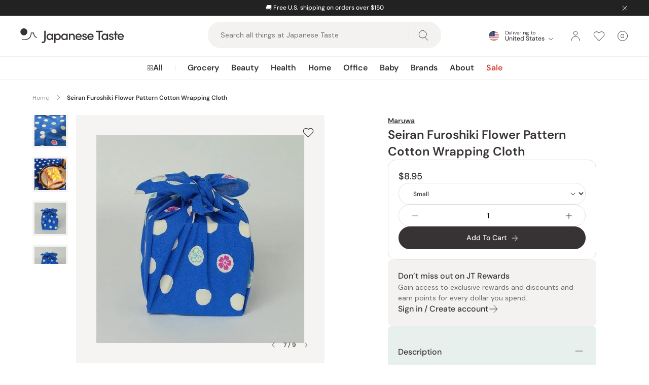

--- FILE ---
content_type: text/html; charset=utf-8
request_url: https://japanesetaste.com/products/seiran-furoshiki-flower-pattern-cotton-wrapping-cloth
body_size: 83584
content:
<!doctype html>
<html class="no-js supports-no-cookies" lang="en" style="--announcement-height: 0px;">
  <head><!-- START Google Ads dynamic remarketing v1.6 -->

<!-- Global site tag (gtag.js) - Google Analytics -->
<script async src="https://www.googletagmanager.com/gtag/js?id=AW-782925743"></script>
<script>
  window.dataLayer = window.dataLayer || [];
  function gtag(){dataLayer.push(arguments);}
  gtag('js', new Date());
  gtag('config', 'AW-782925743');gtag('event', 'view_item', { 'items': [{ 'id': 'shopify_us_7380578369619_41942699409491', 'google_business_vertical': 'retail' }] });</script>

<!-- END Google Ads dynamic remarketing -->
    <meta charset="utf-8">
    <meta http-equiv="X-UA-Compatible" content="IE=edge">
    <meta name="viewport" content="width=device-width,initial-scale=1">
    <meta name="theme-color" content="">
    <meta name="robots" content="max-image-preview:large"><script
        src="https://connect.nosto.com/script/shopify/nosto.js?merchant=shopify-19695775&shop=japanesetaste.myshopify.com"
        async
      ></script><link rel="canonical" href="https://japanesetaste.com/products/seiran-furoshiki-flower-pattern-cotton-wrapping-cloth">
        <link rel="preconnect" href="https://d3hw6dc1ow8pp2.cloudfront.net" crossorigin>
        <link rel="dns-prefetch" href="https://d3hw6dc1ow8pp2.cloudfront.net">
      
        <link rel="preconnect" href="https://cdn.shopify.com" crossorigin>
        <link rel="dns-prefetch" href="https://cdn.shopify.com">
      <link rel="preload" href="//japanesetaste.com/cdn/fonts/dm_sans/dmsans_n4.ec80bd4dd7e1a334c969c265873491ae56018d72.woff2" as="font" type="font/woff2" crossorigin><link rel="preload" href="//japanesetaste.com/cdn/fonts/dm_sans/dmsans_n5.8a0f1984c77eb7186ceb87c4da2173ff65eb012e.woff2" as="font" type="font/woff2" crossorigin><link rel="preload" href="//japanesetaste.com/cdn/fonts/dm_sans/dmsans_n6.70a2453ea926d613c6a2f89af05180d14b3a7c96.woff2" as="font" type="font/woff2" crossorigin><style>
    @font-face {  font-family: "DM Sans";  font-weight: 400;  font-style: normal;  font-display: swap;  src: url("//japanesetaste.com/cdn/fonts/dm_sans/dmsans_n4.ec80bd4dd7e1a334c969c265873491ae56018d72.woff2") format("woff2"),       url("//japanesetaste.com/cdn/fonts/dm_sans/dmsans_n4.87bdd914d8a61247b911147ae68e754d695c58a6.woff") format("woff");}
  
    @font-face {  font-family: "DM Sans";  font-weight: 600;  font-style: normal;  font-display: swap;  src: url("//japanesetaste.com/cdn/fonts/dm_sans/dmsans_n6.70a2453ea926d613c6a2f89af05180d14b3a7c96.woff2") format("woff2"),       url("//japanesetaste.com/cdn/fonts/dm_sans/dmsans_n6.355605667bef215872257574b57fc097044f7e20.woff") format("woff");}
  
    @font-face {  font-family: "DM Sans";  font-weight: 500;  font-style: normal;  font-display: swap;  src: url("//japanesetaste.com/cdn/fonts/dm_sans/dmsans_n5.8a0f1984c77eb7186ceb87c4da2173ff65eb012e.woff2") format("woff2"),       url("//japanesetaste.com/cdn/fonts/dm_sans/dmsans_n5.9ad2e755a89e15b3d6c53259daad5fc9609888e6.woff") format("woff");}
  

  :root {
    --font-body: "DM Sans", sans-serif;
    --font-weight-body: 400;
    --font-weight-body-semibold: 600;
    --font-headings: "DM Sans", sans-serif;
    --font-weight-headings: 500;
    --font-weight-headings-semibold: 600;
    --button-icon: url('//japanesetaste.com/cdn/shop/t/222/assets/icon-arrow-right.svg?v=100244522580164481601765429960');
    --button-icon-white: url('//japanesetaste.com/cdn/shop/t/222/assets/icon-arrow-right-white.svg?v=149646592813698309731765429960');
    --icon-email: url('//japanesetaste.com/cdn/shop/t/222/assets/icon-email.svg?v=13214163126757152361765429961');
    --icon-email-white: url('//japanesetaste.com/cdn/shop/t/222/assets/icon-email-white.svg?v=31038104169195252901765429961');
    --icon-zoom: url('//japanesetaste.com/cdn/shop/t/222/assets/icon-zoom.svg?v=126754422682939982861765429961');
  }
</style>

 <link href="//japanesetaste.com/cdn/shop/t/222/assets/layout.theme.min.css?v=121569714114423912651765429965" rel="stylesheet" type="text/css" media="all" /> 
<title>Seiran Furoshiki Flower Pattern Cotton Wrapping Cloth</title><meta name="description" content="The Seiran Furoshiki Flower Pattern Cotton Wrapping Cloth is a modern redesign of traditional Japanese patterns, incorporating elements such as plum, bamboo, and chintz."><link
        rel="shortcut icon"
        href="//japanesetaste.com/cdn/shop/files/favicon-32x32.png?crop=center&height=32&v=1695090825&width=32"
        type="image/png"
      >

<script defer="defer" src="//japanesetaste.com/cdn/shop/t/222/assets/vendor.theme.min.js?v=3247616654501489741765429982"></script>

<script defer="defer" src="//japanesetaste.com/cdn/shop/t/222/assets/layout.theme.min.js?v=91713613006898664231765429966"></script>


    <script>
      document.documentElement.className = document.documentElement.className.replace('no-js', '');
      window.theme = {
        ecommerce: true,
        stores: {
          int: {
            id: 'int',
            handle: 'japanesetaste-int',
            url: 'https://int.japanesetaste.com',
          },
          us: {
            id: 'us',
            handle: 'japanesetaste',
            url: 'https://japanesetaste.com',
          },
          jp: {
            id: 'jp',
            handle: 'japanese-taste-jpn',
            url: 'https://japanese-taste-jpn.myshopify.com',
          },
        },
        storefrontAPI: {
          version: "2024-04",
          key: "0ad42b3665bbea252adc5f129bc239ce",
        },
        strings: {
          addToCart: "Add To Cart",
          soldOut: "Out of Stock",
          unavailable: "Unavailable",
          productsAvailable: "{{ count }} products available",
          cartTitle: "Shopping Cart",
          subtotal: "Subtotal",
          proceedMessage: "Got a discount code? Proceed to checkout to redeem it.",
          shipping: "Shipping",
          viewCart: "View Cart",
          checkout: "Check Out",
          closeCart: "Close cart",
          cartEmpty: "Your cart is currently empty.",
          loadingMessage: "Updating cart",
          itemQuantity: "Item quantity",
          dismissErrorMessage: "Dismiss error message",
          freeShippingBar: {
            remaining: "Add {{ amount }} more to your cart to get Free {{ service }}.",
            reached: "You have qualified for Free {{ service }}!",
          },
          search: {
            search: "Search",
            submit: "Search",
            close: "Close Search",
            placeholder: "Search all things at Japanese Taste",
            helpText: "Search by product name, product type, brand, concerns",
            heading: {
              one: "Search result",
              other: "Search results",
            },
            viewAll: "View more results",
            noResultsHtml: "Please try a different search term or go back to the \u003ca href=\"\/\"\u003ehomepage\u003c\/a\u003e.",
            topSearches: "Top searches",
            popularProducts: "Popular products",
            typeProducts: "Products",
            typeCollections: "Collections",
            typeArticles: "Articles",
            typePages: "Pages",
            searchBlog: "Search Japanese Taste Blog",
            headingBlogResults: "Search results",
            viewAllBlogResults: "View All Results",
          },
          product: {
            loading: "Updating, please wait",
            volumePricingTitle: "Buy more and save",
            volumePricingEach: "{{ price }} \/ ea",
            volumePricingError: "Quantity needs to be an increment of {{ number }}.",
          },
          bundle: {
            total: {
              singular: "{{ count }} item for {{ price }}",
              plural: "{{ count }} items for {{ price }}",
            },
            addToCart: {
              singular: "Add {{ count }} To Cart",
              plural: "Add {{ count }} To Cart",
            },
            selectItems: "Select Items",
          },
          cart: {
            volumePricingToggle: "Volume pricing available",
          }
        },
        moneyFormat: "${{amount}}",
        cart: {"note":null,"attributes":{},"original_total_price":0,"total_price":0,"total_discount":0,"total_weight":0.0,"item_count":0,"items":[],"requires_shipping":false,"currency":"USD","items_subtotal_price":0,"cart_level_discount_applications":[],"checkout_charge_amount":0},
        searchSettings: {
          enableInstantSearch: true,
          enableBlogSearch: true,
          types: ['product','collection','article'],
          unavailable_products: "last",
          limit: '4',
          limitArticles: 4,fields: "title,variants.barcode,variants.title,vendor",
          showSearchSuggestions: true,
          searchSuggestions: 
            ["Groceries","Home","Cosmetics","Deals"],
          popularProducts:[{
                "title": "Warabeuta Tamari Shoyu Rich 3-Year Barrel Aged Gluten-Free Soy Sauce 200ml",
                "url":"\/products\/minamigura-tamari-shoyu-gluten-free-japanese-soy-sauce-gin-warabeuta-200ml",
                "img": "\/\/japanesetaste.com\/cdn\/shop\/files\/Minamigura-Rich-Tamari-Shoyu-Gin-Warabeuta-3-Year-Barrel-Aged-Gluten-Free-Soy-Sauce-200ml-1-2024-08-07T08_00_45.037Z.jpg?v=1743422036",
                "vendor": "Minamigura",
                "price": 1695
              },{
                "title": "Nanpudo Okinawa Shima Togarashi Ebi Senbei (Spicy Shrimp Rice Crackers) 27 Pieces",
                "url":"\/products\/nanpudo-okinawa-shima-togarashi-ebi-senbei-spicy-shrimp-rice-crackers-27-pieces",
                "img": "\/\/japanesetaste.com\/cdn\/shop\/files\/P-1-NANP-EBISEN-27-Nanpudo_Okinawa_Shima_Togarashi_Ebi_Senbei_Spicy_Shrimp_Rice_Crackers_27_Pieces.jpg?v=1743426826",
                "vendor": "Nanpudo",
                "price": 1295
              },{
                "title": "Todai Matte Black Stainless Steel Yakiniku BBQ Clever Tongs 240mm",
                "url":"\/products\/todai-matte-black-stainless-steel-yakiniku-bbq-clever-tongs-240mm",
                "img": "\/\/japanesetaste.com\/cdn\/shop\/files\/Todai-Matte-Black-Stainless-Steel-Yakiniku-BBQ-Clever-Tongs-240mm-1-2024-08-19T01_39_04.899Z.jpg?v=1746160699",
                "vendor": "Todai",
                "price": 1298
              },{
                "title": "Todai Luxury Ice Cream Spoon Copper 15cm",
                "url":"\/products\/todai-luxury-ice-cream-spoon-copper-15cm",
                "img": "\/\/japanesetaste.com\/cdn\/shop\/files\/Todai-Luxury-Ice-Cream-Spoon-Copper-15cm-1-2024-07-30T07_45_58.607Z.jpg?v=1746154035",
                "vendor": "Todai",
                "price": 1999
              }],},
        freeShippingBar: {enabled: true,
          serviceOne: "Standard Shipping",
          thresholdOne: "150.0",
        },
        registerHumanCheck: {
          enabled: true,
        },
        giftwrapping: {enabled: false,
          product: null,
          variants: []
        },
        breakpoints: {
          sm: "480",
          md: "768",
          lg: "990",
          xl: "1400",
        },locale: {
          endonymName: "English",
          isoCode: "en",
          name: "English",
          primary: true,
          rootUrl: "",
        },
        urlPatterns: {
          assetUrl: "\/\/japanesetaste.com\/cdn\/shop\/t\/222\/assets\/_name_.js?60214",
          fileUrl: "\/\/japanesetaste.com\/cdn\/shop\/files\/_name_.js?60214",
        },
        isCustomer: false,
        shippingCsvUrl: "https:\/\/cdn.shopify.com\/s\/files\/1\/1969\/5775\/files\/shipping_table_usa.csv?v=1765097018",
        nosto: {
          reloadRecommendationsOnCartUpdate: false,
        }
      };
    </script><script>
    class StoreRedirect {
      constructor() {
        this.stores = window.theme.stores;
        if (!this.stores) return;

        this.currentStore = (() => {
          const domain = window.Shopify.shop?.replace('.myshopify.com', '');
          const data = Object.values(this.stores).find((store) => store.handle === domain);
          return data;
        })();
      }

      initAutoRedirect() {
        if (!this.shouldRedirect()) return;

        // Check cached user location data before loading script
        const existingData = sessionStorage.getItem('regionalisation:user');
        if (existingData) {
          this.onGeoIpSuccess(JSON.parse(existingData));
          return;
        }

        const scriptUrl = 'https://geoip-js.com/js/apis/geoip2/v2.1/geoip2.js';
        const script = document.createElement('script');
        script.src = scriptUrl;
        script.defer = true;
        document.head.appendChild(script);

        const onGeoIpSuccess = (response) => {
          sessionStorage.setItem('regionalisation:user', JSON.stringify(response));
          this.onGeoIpSuccess(response);
        };

        const onGeoIpError = () => {
          console.warn('Auto Redirect:', error);
        };

        script.onload = () => {
          geoip2.country(onGeoIpSuccess, onGeoIpError);
        };
      }

      shouldRedirect() {
        // Check if current user is a Bot or service
        const robotList =
          '(360spider|a6-indexer|aboundex|acoonbot|addthis|adidxbot|admantx|adsbot-google|adsbot-google-mobile|advbot|ahrefsbot|aihitbot|aisearchbot|antibot|apis-google|applebot|arabot|archive.org_bot|backlinkcrawler|baiduspider|bibnum.bnf|biglotron|bingbot|binlar|blekkobot|blexbot|bnf.fr_bot|brainobot|bubing|buzzbot|careerbot|cc metadata scaper|ccbot|changedetection|chrome-lighthouse|citeseerxbot|coccoc|commons-httpclient|content crawler spider|convera|crawler4j|crystalsemanticsbot|curl|cxensebot|cyberpatrol|discobot|domain re-animator bot|domaincrawler|dotbot|drupact|duckduckbot|duplexweb-google|ec2linkfinder|edisterbot|elisabot|europarchive.org|exabot|ezooms|facebookexternalhit|facebot|fast enterprise crawler|fast-webcrawler|feedfetcher-google|findlink|findthatfile|findxbot|fluffy|fr-crawler|g00g1e.net|gigablast|gingercrawler|gnam gnam spider|google favicon|google-read-aloud|googlebot|googlebot-image|googlebot-mobile|googlebot-news|googlebot-video|googleweblight|grapeshotcrawler|grub.org|gslfbot|heritrix|httpunit|httrack|ia_archiver|ichiro|integromedb|intelium_bot|interfaxscanbot|ioi|ip-web-crawler.com|ips-agent|it2media-domain-crawler|java|jyxobot|lb-spider|libwww|linguee bot|linkdex|lipperhey|lipperhey seo service|livelapbot|lssbot|lssrocketcrawler|ltx71|mail.ru_bot|mediapartners-google|megaindex|memorybot|mj12bot|mlbot|msnbot|msrbot|nerdbynature.bot|nerdybot|netresearchserver|ngbot|niki-bot|nutch|openindexspider|orangebot|page2rss|panscient|phpcrawl|postrank|proximic|psbot|ptst|purebot|python-urllib|qwantify|retrevopageanalyzer|rogerbot|scribdbot|seekbot|semanticscholarbot|semrushbot|seokicks-robot|seznambot|simplecrawler|sistrix crawler|sitebot|siteexplorer.info|slurp|smtbot|sogou|spbot|speedy|summify|tagoobot|teoma|toplistbot|turnitinbot|tweetmemebot|twengabot|twitterbot|urlappendbot|usinenouvellecrawler|voilabot|voyager|wbsearchbot|web-archive-net.com.bot|webcompanycrawler|webcrawler|webmon|wesee:search|wget|wocbot|woriobot|wotbox|xovibot|y!j-asr|yacybot|yandexbot|yanga|yeti|yoozbot)';
        const regex = new RegExp(robotList, 'i');
        const userAgent = navigator.userAgent;
        if (regex.test(userAgent)) return false;

        if (!this.currentStore) return true;

        // Check URL params
        const urlParams = new URLSearchParams(window.location.search);
        const redirectedFromParam = urlParams.get('redirectedFrom')?.toLowerCase();
        if (redirectedFromParam) {
          localStorage.setItem('redirectedFrom', redirectedFromParam);
          return redirectedFromParam === this.currentStore.id;
        }

        // Check local storage
        const redirectedFromStorage = localStorage.getItem('redirectedFrom')?.toLowerCase();
        if (redirectedFromStorage) {
          return redirectedFromStorage === this.currentStore.id;
        }

        return true;
      }

      getStoreByCountry(country) {
        // Map of country codes to stores
        const storesByCountry = {
          US: 'us',
          JP: 'jp',
        };

        // Get the store for the given country or default to 'int'
        return storesByCountry[country] || 'int';
      }

      onGeoIpSuccess(response) {
        const userCountryCode = response.country.iso_code;

        switch (userCountryCode.toLowerCase()) {
          case 'us':
            if (this.currentStore.id !== 'us') {
              this.handleRedirect('us');
            }
            break;
          case 'jp':
            if (this.currentStore.id !== 'jp') {
              this.handleRedirect('jp');
            }
            break;
          default:
            if (this.currentStore.id !== 'int') {
              this.handleRedirect('int', userCountryCode);
            }
            break;
        }
      }

      selectorRedirect(country) {
        // Get the store for the country
        const store = this.getStoreByCountry(country);

        // Redirect to the store
        this.handleRedirect(store, country);
      }

      handleRedirect(targetStore, country) {
        let url = this.stores[targetStore].url;
        let params = [];

        if (!url) {
          console.warn('Auto Redirect: No URL found for target store', targetStore);
          return;
        }

        // Get the pathname to preserve the URL
        let pathname = window.location.pathname;

        // Remove languages from the URL
        ['en'].forEach(lang => {
          if (pathname.startsWith(`/${lang}`)) {
            pathname = pathname.replace(`/${lang}`, '');
          }
        });

        // Add the pathname to the URL
        if (pathname !== '/') {
          url = url + pathname;
        }

        if (country && country.toLowerCase() !== 'us') {
          params.push(`country=${country}`);
        }

        if (this.currentStore.id !== targetStore) {
          params.push(`${'redirectedFrom'}=${this.currentStore.id}`);
        }

        if (window.location.pathname === '/search') {
          const searchParams = new URLSearchParams(window.location.search);
          const searchType = searchParams.get('type');
          const searchQuery = searchParams.get('q');
          if (searchType) {
            params.push(`type=${searchType}`);
          }
          if (searchQuery) {
            params.push(`q=${encodeURIComponent(searchQuery)}`);
          }
        }

        window.location.href = `${url}?${params.join('&')}`;
      }
    }

    document.addEventListener('DOMContentLoaded', () => {
      window.storeRedirect = new StoreRedirect();window.storeRedirect.initAutoRedirect();});
</script>

  <script
    type="text/javascript"
  >
    window.okeProductUrlFormatter = (product) => {
      const country = window.Shopify.country;
      let baseUrl;

      switch (country) {
            case 'GB':
              baseUrl = 'https://japanesetaste.co.uk';
              break;
            case 'IN':
              baseUrl = 'https://japanesetaste.in';
              break;
            case 'CH':
              baseUrl = 'https://japanesetaste.ch';
              break;
            case 'DE':
              baseUrl = 'https://japanesetaste.de';
              break;
            case 'NL':
              baseUrl = 'https://japanesetaste.nl';
              break;
            case 'AU':
              baseUrl = 'https://japanesetaste.com.au';
              break;
            case 'CA':
              baseUrl = 'https://japanesetaste.ca';
              break;
        default:
          baseUrl = 'https://japanesetaste.com';
          break;
      }

      // Construct the product URL
      const productUrl = `${baseUrl}/products/${product.productHandle}/?id=${product.productId}`;

      // Include variantId if available
      if (product.variantId) {
        return `${productUrl}&variantId=${product.variantId}`;
      }

      return productUrl;
    };
  </script>

<script>window.performance && window.performance.mark && window.performance.mark('shopify.content_for_header.start');</script><meta id="shopify-digital-wallet" name="shopify-digital-wallet" content="/19695775/digital_wallets/dialog">
<meta name="shopify-checkout-api-token" content="a77d16c999402ebfd3684f071a2fc66f">
<link rel="alternate" type="application/json+oembed" href="https://japanesetaste.com/products/seiran-furoshiki-flower-pattern-cotton-wrapping-cloth.oembed">
<script async="async" src="/checkouts/internal/preloads.js?locale=en-US"></script>
<script id="apple-pay-shop-capabilities" type="application/json">{"shopId":19695775,"countryCode":"JP","currencyCode":"USD","merchantCapabilities":["supports3DS"],"merchantId":"gid:\/\/shopify\/Shop\/19695775","merchantName":"Japanese Taste","requiredBillingContactFields":["postalAddress","email"],"requiredShippingContactFields":["postalAddress","email"],"shippingType":"shipping","supportedNetworks":["visa","masterCard","amex","jcb","discover"],"total":{"type":"pending","label":"Japanese Taste","amount":"1.00"},"shopifyPaymentsEnabled":true,"supportsSubscriptions":true}</script>
<script id="shopify-features" type="application/json">{"accessToken":"a77d16c999402ebfd3684f071a2fc66f","betas":["rich-media-storefront-analytics"],"domain":"japanesetaste.com","predictiveSearch":true,"shopId":19695775,"locale":"en"}</script>
<script>var Shopify = Shopify || {};
Shopify.shop = "japanesetaste.myshopify.com";
Shopify.locale = "en";
Shopify.currency = {"active":"USD","rate":"1.0"};
Shopify.country = "US";
Shopify.theme = {"name":"Japanese Taste v1.18.1 - Release","id":185226199406,"schema_name":"Japanese Taste","schema_version":"1.18.1","theme_store_id":null,"role":"main"};
Shopify.theme.handle = "null";
Shopify.theme.style = {"id":null,"handle":null};
Shopify.cdnHost = "japanesetaste.com/cdn";
Shopify.routes = Shopify.routes || {};
Shopify.routes.root = "/";</script>
<script type="module">!function(o){(o.Shopify=o.Shopify||{}).modules=!0}(window);</script>
<script>!function(o){function n(){var o=[];function n(){o.push(Array.prototype.slice.apply(arguments))}return n.q=o,n}var t=o.Shopify=o.Shopify||{};t.loadFeatures=n(),t.autoloadFeatures=n()}(window);</script>
<script id="shop-js-analytics" type="application/json">{"pageType":"product"}</script>
<script defer="defer" async type="module" src="//japanesetaste.com/cdn/shopifycloud/shop-js/modules/v2/client.init-shop-cart-sync_DGjqyID6.en.esm.js"></script>
<script defer="defer" async type="module" src="//japanesetaste.com/cdn/shopifycloud/shop-js/modules/v2/chunk.common_CM5e3XYf.esm.js"></script>
<script type="module">
  await import("//japanesetaste.com/cdn/shopifycloud/shop-js/modules/v2/client.init-shop-cart-sync_DGjqyID6.en.esm.js");
await import("//japanesetaste.com/cdn/shopifycloud/shop-js/modules/v2/chunk.common_CM5e3XYf.esm.js");

  window.Shopify.SignInWithShop?.initShopCartSync?.({"fedCMEnabled":true,"windoidEnabled":true});

</script>
<script>(function() {
  var isLoaded = false;
  function asyncLoad() {
    if (isLoaded) return;
    isLoaded = true;
    var urls = ["https:\/\/cdn.shopify.com\/s\/files\/1\/0875\/2064\/files\/easyauth-1.0.0.min.js?shop=japanesetaste.myshopify.com","https:\/\/connect.nosto.com\/include\/script\/shopify-19695775.js?shop=japanesetaste.myshopify.com"];
    for (var i = 0; i < urls.length; i++) {
      var s = document.createElement('script');
      s.type = 'text/javascript';
      s.async = true;
      s.src = urls[i];
      var x = document.getElementsByTagName('script')[0];
      x.parentNode.insertBefore(s, x);
    }
  };
  if(window.attachEvent) {
    window.attachEvent('onload', asyncLoad);
  } else {
    window.addEventListener('load', asyncLoad, false);
  }
})();</script>
<script id="__st">var __st={"a":19695775,"offset":32400,"reqid":"93f1d051-ba17-4a20-bbf8-5dd102dfda36-1766068050","pageurl":"japanesetaste.com\/products\/seiran-furoshiki-flower-pattern-cotton-wrapping-cloth","u":"29a03aab2e4c","p":"product","rtyp":"product","rid":7380578369619};</script>
<script>window.ShopifyPaypalV4VisibilityTracking = true;</script>
<script id="captcha-bootstrap">!function(){'use strict';const t='contact',e='account',n='new_comment',o=[[t,t],['blogs',n],['comments',n],[t,'customer']],c=[[e,'customer_login'],[e,'guest_login'],[e,'recover_customer_password'],[e,'create_customer']],r=t=>t.map((([t,e])=>`form[action*='/${t}']:not([data-nocaptcha='true']) input[name='form_type'][value='${e}']`)).join(','),a=t=>()=>t?[...document.querySelectorAll(t)].map((t=>t.form)):[];function s(){const t=[...o],e=r(t);return a(e)}const i='password',u='form_key',d=['recaptcha-v3-token','g-recaptcha-response','h-captcha-response',i],f=()=>{try{return window.sessionStorage}catch{return}},m='__shopify_v',_=t=>t.elements[u];function p(t,e,n=!1){try{const o=window.sessionStorage,c=JSON.parse(o.getItem(e)),{data:r}=function(t){const{data:e,action:n}=t;return t[m]||n?{data:e,action:n}:{data:t,action:n}}(c);for(const[e,n]of Object.entries(r))t.elements[e]&&(t.elements[e].value=n);n&&o.removeItem(e)}catch(o){console.error('form repopulation failed',{error:o})}}const l='form_type',E='cptcha';function T(t){t.dataset[E]=!0}const w=window,h=w.document,L='Shopify',v='ce_forms',y='captcha';let A=!1;((t,e)=>{const n=(g='f06e6c50-85a8-45c8-87d0-21a2b65856fe',I='https://cdn.shopify.com/shopifycloud/storefront-forms-hcaptcha/ce_storefront_forms_captcha_hcaptcha.v1.5.2.iife.js',D={infoText:'Protected by hCaptcha',privacyText:'Privacy',termsText:'Terms'},(t,e,n)=>{const o=w[L][v],c=o.bindForm;if(c)return c(t,g,e,D).then(n);var r;o.q.push([[t,g,e,D],n]),r=I,A||(h.body.append(Object.assign(h.createElement('script'),{id:'captcha-provider',async:!0,src:r})),A=!0)});var g,I,D;w[L]=w[L]||{},w[L][v]=w[L][v]||{},w[L][v].q=[],w[L][y]=w[L][y]||{},w[L][y].protect=function(t,e){n(t,void 0,e),T(t)},Object.freeze(w[L][y]),function(t,e,n,w,h,L){const[v,y,A,g]=function(t,e,n){const i=e?o:[],u=t?c:[],d=[...i,...u],f=r(d),m=r(i),_=r(d.filter((([t,e])=>n.includes(e))));return[a(f),a(m),a(_),s()]}(w,h,L),I=t=>{const e=t.target;return e instanceof HTMLFormElement?e:e&&e.form},D=t=>v().includes(t);t.addEventListener('submit',(t=>{const e=I(t);if(!e)return;const n=D(e)&&!e.dataset.hcaptchaBound&&!e.dataset.recaptchaBound,o=_(e),c=g().includes(e)&&(!o||!o.value);(n||c)&&t.preventDefault(),c&&!n&&(function(t){try{if(!f())return;!function(t){const e=f();if(!e)return;const n=_(t);if(!n)return;const o=n.value;o&&e.removeItem(o)}(t);const e=Array.from(Array(32),(()=>Math.random().toString(36)[2])).join('');!function(t,e){_(t)||t.append(Object.assign(document.createElement('input'),{type:'hidden',name:u})),t.elements[u].value=e}(t,e),function(t,e){const n=f();if(!n)return;const o=[...t.querySelectorAll(`input[type='${i}']`)].map((({name:t})=>t)),c=[...d,...o],r={};for(const[a,s]of new FormData(t).entries())c.includes(a)||(r[a]=s);n.setItem(e,JSON.stringify({[m]:1,action:t.action,data:r}))}(t,e)}catch(e){console.error('failed to persist form',e)}}(e),e.submit())}));const S=(t,e)=>{t&&!t.dataset[E]&&(n(t,e.some((e=>e===t))),T(t))};for(const o of['focusin','change'])t.addEventListener(o,(t=>{const e=I(t);D(e)&&S(e,y())}));const B=e.get('form_key'),M=e.get(l),P=B&&M;t.addEventListener('DOMContentLoaded',(()=>{const t=y();if(P)for(const e of t)e.elements[l].value===M&&p(e,B);[...new Set([...A(),...v().filter((t=>'true'===t.dataset.shopifyCaptcha))])].forEach((e=>S(e,t)))}))}(h,new URLSearchParams(w.location.search),n,t,e,['guest_login'])})(!0,!0)}();</script>
<script integrity="sha256-52AcMU7V7pcBOXWImdc/TAGTFKeNjmkeM1Pvks/DTgc=" data-source-attribution="shopify.loadfeatures" defer="defer" src="//japanesetaste.com/cdn/shopifycloud/storefront/assets/storefront/load_feature-81c60534.js" crossorigin="anonymous"></script>
<script data-source-attribution="shopify.dynamic_checkout.dynamic.init">var Shopify=Shopify||{};Shopify.PaymentButton=Shopify.PaymentButton||{isStorefrontPortableWallets:!0,init:function(){window.Shopify.PaymentButton.init=function(){};var t=document.createElement("script");t.src="https://japanesetaste.com/cdn/shopifycloud/portable-wallets/latest/portable-wallets.en.js",t.type="module",document.head.appendChild(t)}};
</script>
<script data-source-attribution="shopify.dynamic_checkout.buyer_consent">
  function portableWalletsHideBuyerConsent(e){var t=document.getElementById("shopify-buyer-consent"),n=document.getElementById("shopify-subscription-policy-button");t&&n&&(t.classList.add("hidden"),t.setAttribute("aria-hidden","true"),n.removeEventListener("click",e))}function portableWalletsShowBuyerConsent(e){var t=document.getElementById("shopify-buyer-consent"),n=document.getElementById("shopify-subscription-policy-button");t&&n&&(t.classList.remove("hidden"),t.removeAttribute("aria-hidden"),n.addEventListener("click",e))}window.Shopify?.PaymentButton&&(window.Shopify.PaymentButton.hideBuyerConsent=portableWalletsHideBuyerConsent,window.Shopify.PaymentButton.showBuyerConsent=portableWalletsShowBuyerConsent);
</script>
<script data-source-attribution="shopify.dynamic_checkout.cart.bootstrap">document.addEventListener("DOMContentLoaded",(function(){function t(){return document.querySelector("shopify-accelerated-checkout-cart, shopify-accelerated-checkout")}if(t())Shopify.PaymentButton.init();else{new MutationObserver((function(e,n){t()&&(Shopify.PaymentButton.init(),n.disconnect())})).observe(document.body,{childList:!0,subtree:!0})}}));
</script>
<link id="shopify-accelerated-checkout-styles" rel="stylesheet" media="screen" href="https://japanesetaste.com/cdn/shopifycloud/portable-wallets/latest/accelerated-checkout-backwards-compat.css" crossorigin="anonymous">
<style id="shopify-accelerated-checkout-cart">
        #shopify-buyer-consent {
  margin-top: 1em;
  display: inline-block;
  width: 100%;
}

#shopify-buyer-consent.hidden {
  display: none;
}

#shopify-subscription-policy-button {
  background: none;
  border: none;
  padding: 0;
  text-decoration: underline;
  font-size: inherit;
  cursor: pointer;
}

#shopify-subscription-policy-button::before {
  box-shadow: none;
}

      </style>

<script>window.performance && window.performance.mark && window.performance.mark('shopify.content_for_header.end');</script>

      <link
        rel="preload"
        as="image"
        href="//japanesetaste.com/cdn/shop/files/Seiran-Furoshiki-Flower-Pattern-Cotton-Wrapping-Cloth-1-2025-07-23T01_04_52.814Z.jpg?v=1753232752&width=1120"
        imagesrcset="//japanesetaste.com/cdn/shop/files/Seiran-Furoshiki-Flower-Pattern-Cotton-Wrapping-Cloth-1-2025-07-23T01_04_52.814Z.jpg?v=1753232752&width=160 160w, //japanesetaste.com/cdn/shop/files/Seiran-Furoshiki-Flower-Pattern-Cotton-Wrapping-Cloth-1-2025-07-23T01_04_52.814Z.jpg?v=1753232752&width=320 320w, //japanesetaste.com/cdn/shop/files/Seiran-Furoshiki-Flower-Pattern-Cotton-Wrapping-Cloth-1-2025-07-23T01_04_52.814Z.jpg?v=1753232752&width=480 480w, //japanesetaste.com/cdn/shop/files/Seiran-Furoshiki-Flower-Pattern-Cotton-Wrapping-Cloth-1-2025-07-23T01_04_52.814Z.jpg?v=1753232752&width=640 640w, //japanesetaste.com/cdn/shop/files/Seiran-Furoshiki-Flower-Pattern-Cotton-Wrapping-Cloth-1-2025-07-23T01_04_52.814Z.jpg?v=1753232752&width=800 800w, //japanesetaste.com/cdn/shop/files/Seiran-Furoshiki-Flower-Pattern-Cotton-Wrapping-Cloth-1-2025-07-23T01_04_52.814Z.jpg?v=1753232752&width=960 960w, //japanesetaste.com/cdn/shop/files/Seiran-Furoshiki-Flower-Pattern-Cotton-Wrapping-Cloth-1-2025-07-23T01_04_52.814Z.jpg?v=1753232752&width=1120 1120w"
        imagesizes="(max-width: 61.875rem) 100vw, 45rem"
      >
      

<meta property="og:site_name" content="Japanese Taste">
<meta property="og:url" content="https://japanesetaste.com/products/seiran-furoshiki-flower-pattern-cotton-wrapping-cloth">
<meta property="og:title" content="Seiran Furoshiki Flower Pattern Cotton Wrapping Cloth">
<meta property="og:type" content="product">
<meta property="og:description" content="The Seiran Furoshiki Flower Pattern Cotton Wrapping Cloth is a modern redesign of traditional Japanese patterns, incorporating elements such as plum, bamboo, and chintz."><meta property="product:availability" content="instock">
  <meta property="product:price:amount" content="8.95">
  <meta property="product:price:currency" content="USD"><meta property="og:image" content="http://japanesetaste.com/cdn/shop/files/Seiran-Furoshiki-Flower-Pattern-Cotton-Wrapping-Cloth-1-2025-07-23T01_04_52.814Z.jpg?crop=center&height=1200&v=1753232752&width=1200">
        <meta property="og:image:secure_url" content="https://japanesetaste.com/cdn/shop/files/Seiran-Furoshiki-Flower-Pattern-Cotton-Wrapping-Cloth-1-2025-07-23T01_04_52.814Z.jpg?crop=center&height=1200&v=1753232752&width=1200">
      <meta property="og:image" content="http://japanesetaste.com/cdn/shop/files/Seiran-Furoshiki-Flower-Pattern-Cotton-Wrapping-Cloth-2-2025-07-23T01_04_52.814Z.jpg?crop=center&height=1200&v=1753232752&width=1200">
        <meta property="og:image:secure_url" content="https://japanesetaste.com/cdn/shop/files/Seiran-Furoshiki-Flower-Pattern-Cotton-Wrapping-Cloth-2-2025-07-23T01_04_52.814Z.jpg?crop=center&height=1200&v=1753232752&width=1200">
      <meta property="og:image" content="http://japanesetaste.com/cdn/shop/files/Seiran-Furoshiki-Flower-Pattern-Cotton-Wrapping-Cloth-3-2025-07-23T01_04_52.815Z.jpg?crop=center&height=1200&v=1753232752&width=1200">
        <meta property="og:image:secure_url" content="https://japanesetaste.com/cdn/shop/files/Seiran-Furoshiki-Flower-Pattern-Cotton-Wrapping-Cloth-3-2025-07-23T01_04_52.815Z.jpg?crop=center&height=1200&v=1753232752&width=1200">
      

<meta name="twitter:site" content="@">
<meta name="twitter:card" content="summary_large_image">
<meta name="twitter:title" content="Seiran Furoshiki Flower Pattern Cotton Wrapping Cloth">
<meta name="twitter:description" content="The Seiran Furoshiki Flower Pattern Cotton Wrapping Cloth is a modern redesign of traditional Japanese patterns, incorporating elements such as plum, bamboo, and chintz.">
<!-- Reddit Pixel -->
<script>
  !(function (w, d) {
    if (!w.rdt) {
      var p = (w.rdt = function () {
        p.sendEvent ? p.sendEvent.apply(p, arguments) : p.callQueue.push(arguments);
      });
      p.callQueue = [];
      var t = d.createElement('script');
      (t.src = 'https://www.redditstatic.com/ads/pixel.js'), (t.async = !0);
      var s = d.getElementsByTagName('script')[0];
      s.parentNode.insertBefore(t, s);
    }
  })(window, document);
  rdt('init', 't2_1z5x4ox');
  rdt('track', 'PageVisit');
</script>
<!-- End Reddit Pixel -->
  <!-- BEGIN app block: shopify://apps/digital-darts-hreflang-tags/blocks/hreglang_tag/9a38367c-c3ce-4d6e-93ea-48ab8009c8a5 --><!-- Hreflang tags managed by apps.shopify.com/multi-store-hreflang-tags -->

<link rel="alternate" href="https://japanesetaste.com/products/seiran-furoshiki-flower-pattern-cotton-wrapping-cloth" hreflang="en-as">
<link rel="alternate" href="https://japanesetaste.com/products/seiran-furoshiki-flower-pattern-cotton-wrapping-cloth" hreflang="en-mh">
<link rel="alternate" href="https://japanesetaste.com/products/seiran-furoshiki-flower-pattern-cotton-wrapping-cloth" hreflang="en-fm">
<link rel="alternate" href="https://japanesetaste.com/products/seiran-furoshiki-flower-pattern-cotton-wrapping-cloth" hreflang="en-mp">
<link rel="alternate" href="https://japanesetaste.com/products/seiran-furoshiki-flower-pattern-cotton-wrapping-cloth" hreflang="en-pw">
<link rel="alternate" href="https://japanesetaste.com/products/seiran-furoshiki-flower-pattern-cotton-wrapping-cloth" hreflang="en-pr">
<link rel="alternate" href="https://japanesetaste.com/products/seiran-furoshiki-flower-pattern-cotton-wrapping-cloth" hreflang="en-us">
<link rel="alternate" href="https://japanesetaste.com/products/seiran-furoshiki-flower-pattern-cotton-wrapping-cloth" hreflang="en-um">
<link rel="alternate" href="https://japanesetaste.com/products/seiran-furoshiki-flower-pattern-cotton-wrapping-cloth" hreflang="en-vi">
<link rel="alternate" href="https://int.japanesetaste.com/products/seiran-furoshiki-flower-pattern-cotton-wrapping-cloth" hreflang="en">
<link rel="alternate" href="https://int.japanesetaste.com/products/seiran-furoshiki-flower-pattern-cotton-wrapping-cloth" hreflang="x-default">
<link rel="alternate" href="https://japanesetaste.de/products/seiran-furoshiki-flower-pattern-cotton-wrapping-cloth" hreflang="en-de">
<link rel="alternate" href="https://japanesetaste.co.uk/products/seiran-furoshiki-flower-pattern-cotton-wrapping-cloth" hreflang="en-gb">
<link rel="alternate" href="https://japanesetaste.com.au/products/seiran-furoshiki-flower-pattern-cotton-wrapping-cloth" hreflang="en-au">
<link rel="alternate" href="https://japanesetaste.nl/products/seiran-furoshiki-flower-pattern-cotton-wrapping-cloth" hreflang="en-nl">
<link rel="alternate" href="https://japanesetaste.ch/products/seiran-furoshiki-flower-pattern-cotton-wrapping-cloth" hreflang="en-ch">
<link rel="alternate" href="https://japanesetaste.in/products/seiran-furoshiki-flower-pattern-cotton-wrapping-cloth" hreflang="en-in">
<link rel="alternate" href="https://japanesetaste.ca/products/seiran-furoshiki-flower-pattern-cotton-wrapping-cloth" hreflang="en-ca">
<link rel="alternate" href="https://japanesetaste.com.au/products/seiran-furoshiki-flower-pattern-cotton-wrapping-cloth" hreflang="en-au">
<link rel="alternate" href="https://japanesetaste.co.uk/products/seiran-furoshiki-flower-pattern-cotton-wrapping-cloth" hreflang="en-gb">
<link rel="alternate" href="https://int.japanesetaste.com/products/seiran-furoshiki-flower-pattern-cotton-wrapping-cloth" hreflang="en-sa">
<link rel="alternate" href="https://japanesetaste.ca/products/seiran-furoshiki-flower-pattern-cotton-wrapping-cloth" hreflang="en-ca">
<link rel="alternate" href="https://japanesetaste.ch/products/seiran-furoshiki-flower-pattern-cotton-wrapping-cloth" hreflang="en-ch">
<link rel="alternate" href="https://japanesetaste.ch/products/seiran-furoshiki-flower-pattern-cotton-wrapping-cloth" hreflang="en-li">
<link rel="alternate" href="https://japanesetaste.jp/products/seiran-furoshiki-flower-pattern-cotton-wrapping-cloth" hreflang="ja-jp">

<!-- END app block --><!-- BEGIN app block: shopify://apps/okendo/blocks/theme-settings/bb689e69-ea70-4661-8fb7-ad24a2e23c29 --><!-- BEGIN app snippet: header-metafields -->










    <style data-oke-reviews-version="0.82.1" type="text/css" data-href="https://d3hw6dc1ow8pp2.cloudfront.net/reviews-widget-plus/css/okendo-reviews-styles.9d163ae1.css"></style><style data-oke-reviews-version="0.82.1" type="text/css" data-href="https://d3hw6dc1ow8pp2.cloudfront.net/reviews-widget-plus/css/modules/okendo-star-rating.4cb378a8.css"></style><style data-oke-reviews-version="0.82.1" type="text/css" data-href="https://d3hw6dc1ow8pp2.cloudfront.net/reviews-widget-plus/css/modules/okendo-reviews-keywords.0942444f.css"></style><style data-oke-reviews-version="0.82.1" type="text/css" data-href="https://d3hw6dc1ow8pp2.cloudfront.net/reviews-widget-plus/css/modules/okendo-reviews-summary.a0c9d7d6.css"></style><style type="text/css">.okeReviews[data-oke-container],div.okeReviews{font-size:14px;font-size:var(--oke-text-regular);font-weight:400;font-family:var(--oke-text-fontFamily);line-height:1.6}.okeReviews[data-oke-container] *,.okeReviews[data-oke-container] :after,.okeReviews[data-oke-container] :before,div.okeReviews *,div.okeReviews :after,div.okeReviews :before{box-sizing:border-box}.okeReviews[data-oke-container] h1,.okeReviews[data-oke-container] h2,.okeReviews[data-oke-container] h3,.okeReviews[data-oke-container] h4,.okeReviews[data-oke-container] h5,.okeReviews[data-oke-container] h6,div.okeReviews h1,div.okeReviews h2,div.okeReviews h3,div.okeReviews h4,div.okeReviews h5,div.okeReviews h6{font-size:1em;font-weight:400;line-height:1.4;margin:0}.okeReviews[data-oke-container] ul,div.okeReviews ul{padding:0;margin:0}.okeReviews[data-oke-container] li,div.okeReviews li{list-style-type:none;padding:0}.okeReviews[data-oke-container] p,div.okeReviews p{line-height:1.8;margin:0 0 4px}.okeReviews[data-oke-container] p:last-child,div.okeReviews p:last-child{margin-bottom:0}.okeReviews[data-oke-container] a,div.okeReviews a{text-decoration:none;color:inherit}.okeReviews[data-oke-container] button,div.okeReviews button{border-radius:0;border:0;box-shadow:none;margin:0;width:auto;min-width:auto;padding:0;background-color:transparent;min-height:auto}.okeReviews[data-oke-container] button,.okeReviews[data-oke-container] input,.okeReviews[data-oke-container] select,.okeReviews[data-oke-container] textarea,div.okeReviews button,div.okeReviews input,div.okeReviews select,div.okeReviews textarea{font-family:inherit;font-size:1em}.okeReviews[data-oke-container] label,.okeReviews[data-oke-container] select,div.okeReviews label,div.okeReviews select{display:inline}.okeReviews[data-oke-container] select,div.okeReviews select{width:auto}.okeReviews[data-oke-container] article,.okeReviews[data-oke-container] aside,div.okeReviews article,div.okeReviews aside{margin:0}.okeReviews[data-oke-container] table,div.okeReviews table{background:transparent;border:0;border-collapse:collapse;border-spacing:0;font-family:inherit;font-size:1em;table-layout:auto}.okeReviews[data-oke-container] table td,.okeReviews[data-oke-container] table th,.okeReviews[data-oke-container] table tr,div.okeReviews table td,div.okeReviews table th,div.okeReviews table tr{border:0;font-family:inherit;font-size:1em}.okeReviews[data-oke-container] table td,.okeReviews[data-oke-container] table th,div.okeReviews table td,div.okeReviews table th{background:transparent;font-weight:400;letter-spacing:normal;padding:0;text-align:left;text-transform:none;vertical-align:middle}.okeReviews[data-oke-container] table tr:hover td,.okeReviews[data-oke-container] table tr:hover th,div.okeReviews table tr:hover td,div.okeReviews table tr:hover th{background:transparent}.okeReviews[data-oke-container] fieldset,div.okeReviews fieldset{border:0;padding:0;margin:0;min-width:0}.okeReviews[data-oke-container] img,.okeReviews[data-oke-container] svg,div.okeReviews img,div.okeReviews svg{max-width:none}.okeReviews[data-oke-container] div:empty,div.okeReviews div:empty{display:block}.okeReviews[data-oke-container] .oke-icon:before,div.okeReviews .oke-icon:before{font-family:oke-widget-icons!important;font-style:normal;font-weight:400;font-variant:normal;text-transform:none;line-height:1;-webkit-font-smoothing:antialiased;-moz-osx-font-smoothing:grayscale;color:inherit}.okeReviews[data-oke-container] .oke-icon--select-arrow:before,div.okeReviews .oke-icon--select-arrow:before{content:""}.okeReviews[data-oke-container] .oke-icon--loading:before,div.okeReviews .oke-icon--loading:before{content:""}.okeReviews[data-oke-container] .oke-icon--pencil:before,div.okeReviews .oke-icon--pencil:before{content:""}.okeReviews[data-oke-container] .oke-icon--filter:before,div.okeReviews .oke-icon--filter:before{content:""}.okeReviews[data-oke-container] .oke-icon--play:before,div.okeReviews .oke-icon--play:before{content:""}.okeReviews[data-oke-container] .oke-icon--tick-circle:before,div.okeReviews .oke-icon--tick-circle:before{content:""}.okeReviews[data-oke-container] .oke-icon--chevron-left:before,div.okeReviews .oke-icon--chevron-left:before{content:""}.okeReviews[data-oke-container] .oke-icon--chevron-right:before,div.okeReviews .oke-icon--chevron-right:before{content:""}.okeReviews[data-oke-container] .oke-icon--thumbs-down:before,div.okeReviews .oke-icon--thumbs-down:before{content:""}.okeReviews[data-oke-container] .oke-icon--thumbs-up:before,div.okeReviews .oke-icon--thumbs-up:before{content:""}.okeReviews[data-oke-container] .oke-icon--close:before,div.okeReviews .oke-icon--close:before{content:""}.okeReviews[data-oke-container] .oke-icon--chevron-up:before,div.okeReviews .oke-icon--chevron-up:before{content:""}.okeReviews[data-oke-container] .oke-icon--chevron-down:before,div.okeReviews .oke-icon--chevron-down:before{content:""}.okeReviews[data-oke-container] .oke-icon--star:before,div.okeReviews .oke-icon--star:before{content:""}.okeReviews[data-oke-container] .oke-icon--magnifying-glass:before,div.okeReviews .oke-icon--magnifying-glass:before{content:""}@font-face{font-family:oke-widget-icons;src:url(https://d3hw6dc1ow8pp2.cloudfront.net/reviews-widget-plus/fonts/oke-widget-icons.ttf) format("truetype"),url(https://d3hw6dc1ow8pp2.cloudfront.net/reviews-widget-plus/fonts/oke-widget-icons.woff) format("woff"),url(https://d3hw6dc1ow8pp2.cloudfront.net/reviews-widget-plus/img/oke-widget-icons.bc0d6b0a.svg) format("svg");font-weight:400;font-style:normal;font-display:block}.okeReviews[data-oke-container] .oke-button,div.okeReviews .oke-button{display:inline-block;border-style:solid;border-color:var(--oke-button-borderColor);border-width:var(--oke-button-borderWidth);background-color:var(--oke-button-backgroundColor);line-height:1;padding:12px 24px;margin:0;border-radius:var(--oke-button-borderRadius);color:var(--oke-button-textColor);text-align:center;position:relative;font-weight:var(--oke-button-fontWeight);font-size:var(--oke-button-fontSize);font-family:var(--oke-button-fontFamily);outline:0}.okeReviews[data-oke-container] .oke-button-text,.okeReviews[data-oke-container] .oke-button .oke-icon,div.okeReviews .oke-button-text,div.okeReviews .oke-button .oke-icon{line-height:1}.okeReviews[data-oke-container] .oke-button.oke-is-loading,div.okeReviews .oke-button.oke-is-loading{position:relative}.okeReviews[data-oke-container] .oke-button.oke-is-loading:before,div.okeReviews .oke-button.oke-is-loading:before{font-family:oke-widget-icons!important;font-style:normal;font-weight:400;font-variant:normal;text-transform:none;line-height:1;-webkit-font-smoothing:antialiased;-moz-osx-font-smoothing:grayscale;content:"";color:undefined;font-size:12px;display:inline-block;animation:oke-spin 1s linear infinite;position:absolute;width:12px;height:12px;top:0;left:0;bottom:0;right:0;margin:auto}.okeReviews[data-oke-container] .oke-button.oke-is-loading>*,div.okeReviews .oke-button.oke-is-loading>*{opacity:0}.okeReviews[data-oke-container] .oke-button.oke-is-active,div.okeReviews .oke-button.oke-is-active{background-color:var(--oke-button-backgroundColorActive);color:var(--oke-button-textColorActive);border-color:var(--oke-button-borderColorActive)}.okeReviews[data-oke-container] .oke-button:not(.oke-is-loading),div.okeReviews .oke-button:not(.oke-is-loading){cursor:pointer}.okeReviews[data-oke-container] .oke-button:not(.oke-is-loading):not(.oke-is-active):hover,div.okeReviews .oke-button:not(.oke-is-loading):not(.oke-is-active):hover{background-color:var(--oke-button-backgroundColorHover);color:var(--oke-button-textColorHover);border-color:var(--oke-button-borderColorHover);box-shadow:0 0 0 2px var(--oke-button-backgroundColorHover)}.okeReviews[data-oke-container] .oke-button:not(.oke-is-loading):not(.oke-is-active):active,.okeReviews[data-oke-container] .oke-button:not(.oke-is-loading):not(.oke-is-active):hover:active,div.okeReviews .oke-button:not(.oke-is-loading):not(.oke-is-active):active,div.okeReviews .oke-button:not(.oke-is-loading):not(.oke-is-active):hover:active{background-color:var(--oke-button-backgroundColorActive);color:var(--oke-button-textColorActive);border-color:var(--oke-button-borderColorActive)}.okeReviews[data-oke-container] .oke-title,div.okeReviews .oke-title{font-weight:var(--oke-title-fontWeight);font-size:var(--oke-title-fontSize);font-family:var(--oke-title-fontFamily)}.okeReviews[data-oke-container] .oke-bodyText,div.okeReviews .oke-bodyText{font-weight:var(--oke-bodyText-fontWeight);font-size:var(--oke-bodyText-fontSize);font-family:var(--oke-bodyText-fontFamily)}.okeReviews[data-oke-container] .oke-linkButton,div.okeReviews .oke-linkButton{cursor:pointer;font-weight:700;pointer-events:auto;text-decoration:underline}.okeReviews[data-oke-container] .oke-linkButton:hover,div.okeReviews .oke-linkButton:hover{text-decoration:none}.okeReviews[data-oke-container] .oke-readMore,div.okeReviews .oke-readMore{cursor:pointer;color:inherit;text-decoration:underline}.okeReviews[data-oke-container] .oke-select,div.okeReviews .oke-select{cursor:pointer;background-repeat:no-repeat;background-position-x:100%;background-position-y:50%;border:none;padding:0 24px 0 12px;-moz-appearance:none;appearance:none;color:inherit;-webkit-appearance:none;background-color:transparent;background-image:url("data:image/svg+xml;charset=utf-8,%3Csvg fill='currentColor' xmlns='http://www.w3.org/2000/svg' viewBox='0 0 24 24'%3E%3Cpath d='M7 10l5 5 5-5z'/%3E%3Cpath d='M0 0h24v24H0z' fill='none'/%3E%3C/svg%3E");outline-offset:4px}.okeReviews[data-oke-container] .oke-select:disabled,div.okeReviews .oke-select:disabled{background-color:transparent;background-image:url("data:image/svg+xml;charset=utf-8,%3Csvg fill='%239a9db1' xmlns='http://www.w3.org/2000/svg' viewBox='0 0 24 24'%3E%3Cpath d='M7 10l5 5 5-5z'/%3E%3Cpath d='M0 0h24v24H0z' fill='none'/%3E%3C/svg%3E")}.okeReviews[data-oke-container] .oke-loader,div.okeReviews .oke-loader{position:relative}.okeReviews[data-oke-container] .oke-loader:before,div.okeReviews .oke-loader:before{font-family:oke-widget-icons!important;font-style:normal;font-weight:400;font-variant:normal;text-transform:none;line-height:1;-webkit-font-smoothing:antialiased;-moz-osx-font-smoothing:grayscale;content:"";color:var(--oke-text-secondaryColor);font-size:12px;display:inline-block;animation:oke-spin 1s linear infinite;position:absolute;width:12px;height:12px;top:0;left:0;bottom:0;right:0;margin:auto}.okeReviews[data-oke-container] .oke-a11yText,div.okeReviews .oke-a11yText{border:0;clip:rect(0 0 0 0);height:1px;margin:-1px;overflow:hidden;padding:0;position:absolute;width:1px}.okeReviews[data-oke-container] .oke-hidden,div.okeReviews .oke-hidden{display:none}.okeReviews[data-oke-container] .oke-modal,div.okeReviews .oke-modal{bottom:0;left:0;overflow:auto;position:fixed;right:0;top:0;z-index:2147483647;max-height:100%;background-color:rgba(0,0,0,.5);padding:40px 0 32px}@media only screen and (min-width:1024px){.okeReviews[data-oke-container] .oke-modal,div.okeReviews .oke-modal{display:flex;align-items:center;padding:48px 0}}.okeReviews[data-oke-container] .oke-modal ::-moz-selection,div.okeReviews .oke-modal ::-moz-selection{background-color:rgba(39,45,69,.2)}.okeReviews[data-oke-container] .oke-modal ::selection,div.okeReviews .oke-modal ::selection{background-color:rgba(39,45,69,.2)}.okeReviews[data-oke-container] .oke-modal,.okeReviews[data-oke-container] .oke-modal p,div.okeReviews .oke-modal,div.okeReviews .oke-modal p{color:#272d45}.okeReviews[data-oke-container] .oke-modal-content,div.okeReviews .oke-modal-content{background-color:#fff;margin:auto;position:relative;will-change:transform,opacity;width:calc(100% - 64px)}@media only screen and (min-width:1024px){.okeReviews[data-oke-container] .oke-modal-content,div.okeReviews .oke-modal-content{max-width:1000px}}.okeReviews[data-oke-container] .oke-modal-close,div.okeReviews .oke-modal-close{cursor:pointer;position:absolute;width:32px;height:32px;top:-32px;padding:4px;right:-4px;line-height:1}.okeReviews[data-oke-container] .oke-modal-close:before,div.okeReviews .oke-modal-close:before{font-family:oke-widget-icons!important;font-style:normal;font-weight:400;font-variant:normal;text-transform:none;line-height:1;-webkit-font-smoothing:antialiased;-moz-osx-font-smoothing:grayscale;content:"";color:#fff;font-size:24px;display:inline-block;width:24px;height:24px}.okeReviews[data-oke-container] .oke-modal-overlay,div.okeReviews .oke-modal-overlay{background-color:rgba(43,46,56,.9)}@media only screen and (min-width:1024px){.okeReviews[data-oke-container] .oke-modal--large .oke-modal-content,div.okeReviews .oke-modal--large .oke-modal-content{max-width:1200px}}.okeReviews[data-oke-container] .oke-modal .oke-helpful,.okeReviews[data-oke-container] .oke-modal .oke-helpful-vote-button,.okeReviews[data-oke-container] .oke-modal .oke-reviewContent-date,div.okeReviews .oke-modal .oke-helpful,div.okeReviews .oke-modal .oke-helpful-vote-button,div.okeReviews .oke-modal .oke-reviewContent-date{color:#676986}.oke-modal .okeReviews[data-oke-container].oke-w,.oke-modal div.okeReviews.oke-w{color:#272d45}.okeReviews[data-oke-container] .oke-tag,div.okeReviews .oke-tag{align-items:center;color:#272d45;display:flex;font-size:var(--oke-text-small);font-weight:600;text-align:left;position:relative;z-index:2;background-color:#f4f4f6;padding:4px 6px;border:none;border-radius:4px;gap:6px;line-height:1}.okeReviews[data-oke-container] .oke-tag svg,div.okeReviews .oke-tag svg{fill:currentColor;height:1rem}.okeReviews[data-oke-container] .hooper,div.okeReviews .hooper{height:auto}.okeReviews--left{text-align:left}.okeReviews--right{text-align:right}.okeReviews--center{text-align:center}.okeReviews :not([tabindex="-1"]):focus-visible{outline:5px auto highlight;outline:5px auto -webkit-focus-ring-color}.is-oke-modalOpen{overflow:hidden!important}img.oke-is-error{background-color:var(--oke-shadingColor);background-size:cover;background-position:50% 50%;box-shadow:inset 0 0 0 1px var(--oke-border-color)}@keyframes oke-spin{0%{transform:rotate(0deg)}to{transform:rotate(1turn)}}@keyframes oke-fade-in{0%{opacity:0}to{opacity:1}}
.oke-stars{line-height:1;position:relative;display:inline-block}.oke-stars-background svg{overflow:visible}.oke-stars-foreground{overflow:hidden;position:absolute;top:0;left:0}.oke-sr{display:inline-block;padding-top:var(--oke-starRating-spaceAbove);padding-bottom:var(--oke-starRating-spaceBelow)}.oke-sr .oke-is-clickable{cursor:pointer}.oke-sr--hidden{display:none}.oke-sr-count,.oke-sr-rating,.oke-sr-stars{display:inline-block;vertical-align:middle}.oke-sr-stars{line-height:1;margin-right:8px}.oke-sr-rating{display:none}.oke-sr-count--brackets:before{content:"("}.oke-sr-count--brackets:after{content:")"}
.oke-rk{display:block}.okeReviews[data-oke-container] .oke-reviewsKeywords-heading,div.okeReviews .oke-reviewsKeywords-heading{font-weight:700;margin-bottom:8px}.okeReviews[data-oke-container] .oke-reviewsKeywords-heading-skeleton,div.okeReviews .oke-reviewsKeywords-heading-skeleton{height:calc(var(--oke-button-fontSize) + 4px);width:150px}.okeReviews[data-oke-container] .oke-reviewsKeywords-list,div.okeReviews .oke-reviewsKeywords-list{display:inline-flex;align-items:center;flex-wrap:wrap;gap:4px}.okeReviews[data-oke-container] .oke-reviewsKeywords-list-category,div.okeReviews .oke-reviewsKeywords-list-category{background-color:var(--oke-filter-backgroundColor);color:var(--oke-filter-textColor);border:1px solid var(--oke-filter-borderColor);border-radius:var(--oke-filter-borderRadius);padding:6px 16px;transition:background-color .1s ease-out,border-color .1s ease-out;white-space:nowrap}.okeReviews[data-oke-container] .oke-reviewsKeywords-list-category.oke-is-clickable,div.okeReviews .oke-reviewsKeywords-list-category.oke-is-clickable{cursor:pointer}.okeReviews[data-oke-container] .oke-reviewsKeywords-list-category.oke-is-active,div.okeReviews .oke-reviewsKeywords-list-category.oke-is-active{background-color:var(--oke-filter-backgroundColorActive);color:var(--oke-filter-textColorActive);border-color:var(--oke-filter-borderColorActive)}.okeReviews[data-oke-container] .oke-reviewsKeywords .oke-translateButton,div.okeReviews .oke-reviewsKeywords .oke-translateButton{margin-top:12px}
.oke-rs{display:block}.oke-rs .oke-reviewsSummary.oke-is-preRender .oke-reviewsSummary-summary{-webkit-mask:linear-gradient(180deg,#000 0,#000 40%,transparent 95%,transparent 0) 100% 50%/100% 100% repeat-x;mask:linear-gradient(180deg,#000 0,#000 40%,transparent 95%,transparent 0) 100% 50%/100% 100% repeat-x;max-height:150px}.okeReviews[data-oke-container] .oke-reviewsSummary .oke-tooltip,div.okeReviews .oke-reviewsSummary .oke-tooltip{display:inline-block;font-weight:400}.okeReviews[data-oke-container] .oke-reviewsSummary .oke-tooltip-trigger,div.okeReviews .oke-reviewsSummary .oke-tooltip-trigger{height:15px;width:15px;overflow:hidden;transform:translateY(-10%)}.okeReviews[data-oke-container] .oke-reviewsSummary-heading,div.okeReviews .oke-reviewsSummary-heading{align-items:center;-moz-column-gap:4px;column-gap:4px;display:inline-flex;font-weight:700;margin-bottom:8px}.okeReviews[data-oke-container] .oke-reviewsSummary-heading-skeleton,div.okeReviews .oke-reviewsSummary-heading-skeleton{height:calc(var(--oke-button-fontSize) + 4px);width:150px}.okeReviews[data-oke-container] .oke-reviewsSummary-icon,div.okeReviews .oke-reviewsSummary-icon{fill:currentColor;font-size:14px}.okeReviews[data-oke-container] .oke-reviewsSummary-icon svg,div.okeReviews .oke-reviewsSummary-icon svg{vertical-align:baseline}.okeReviews[data-oke-container] .oke-reviewsSummary-summary.oke-is-truncated,div.okeReviews .oke-reviewsSummary-summary.oke-is-truncated{display:-webkit-box;-webkit-box-orient:vertical;overflow:hidden;text-overflow:ellipsis}</style>

    <script type="application/json" id="oke-reviews-settings">{"subscriberId":"bd919346-1fc3-4b21-9bfe-0ba41ff989ef","analyticsSettings":{"isWidgetOnScreenTrackingEnabled":true,"provider":"gtag"},"customDomain":"reviews.japanesetaste.com","locale":"en","localeAndVariant":{"code":"en"},"matchCustomerLocale":false,"widgetSettings":{"global":{"dateSettings":{"format":{"type":"absolute","options":{"dateStyle":"short"}}},"hideOkendoBranding":true,"reviewTranslationsMode":"off","showIncentiveIndicator":false,"searchEnginePaginationEnabled":true,"stars":{"backgroundColor":"#E5E5E5","foregroundColor":"#000000","interspace":2,"shape":{"type":"default"},"showBorder":false},"font":{"fontType":"inherit-from-page"}},"homepageCarousel":{"slidesPerPage":{"large":3,"medium":2},"totalSlides":12,"scrollBehaviour":"slide","style":{"showDates":true,"border":{"color":"#F4F2F0","width":{"value":1,"unit":"px"}},"bodyFont":{"hasCustomFontSettings":false},"headingFont":{"hasCustomFontSettings":false},"arrows":{"color":"#373234","size":{"value":24,"unit":"px"},"enabled":true},"avatar":{"backgroundColor":"#F4F2F0","placeholderTextColor":"#373234","size":{"value":48,"unit":"px"},"enabled":true},"media":{"size":{"value":80,"unit":"px"},"imageGap":{"value":4,"unit":"px"},"enabled":true},"stars":{"height":{"value":18,"unit":"px"},"globalOverrideSettings":{"backgroundColor":"#F4F2F0","foregroundColor":"#373234"}},"productImageSize":{"value":48,"unit":"px"},"layout":{"name":"default","reviewDetailsPosition":"above","showProductName":false,"showAttributeBars":false,"showProductDetails":"only-when-grouped"},"highlightColor":"#373234","spaceAbove":{"value":20,"unit":"px"},"text":{"primaryColor":"#373234","fontSizeRegular":{"value":14,"unit":"px"},"fontSizeSmall":{"value":12,"unit":"px"},"secondaryColor":"#676986"},"spaceBelow":{"value":20,"unit":"px"}},"defaultSort":"rating desc","autoPlay":true,"truncation":{"bodyMaxLines":4,"truncateAll":true,"enabled":true}},"mediaCarousel":{"minimumImages":1,"linkText":"Read More","stars":{"backgroundColor":"#E5E5E5","foregroundColor":"#000000","height":{"value":12,"unit":"px"}},"autoPlay":false,"slideSize":"medium","arrowPosition":"outside"},"mediaGrid":{"showMoreArrow":{"arrowColor":"#676986","enabled":true,"backgroundColor":"#f4f4f6"},"infiniteScroll":false,"gridStyleDesktop":{"layout":"default-desktop"},"gridStyleMobile":{"layout":"default-mobile"},"linkText":"Read More","stars":{"backgroundColor":"#E5E5E5","foregroundColor":"#000000","height":{"value":12,"unit":"px"}},"gapSize":{"value":10,"unit":"px"}},"questions":{"initialPageSize":6,"loadMorePageSize":6},"reviewsBadge":{"layout":"large","colorScheme":"dark"},"reviewsTab":{"backgroundColor":"#676986","position":"top-left","textColor":"#FFFFFF","enabled":false,"positionSmall":"top-left"},"reviewsWidget":{"tabs":{"reviews":true,"questions":true},"header":{"columnDistribution":"space-between","verticalAlignment":"top","blocks":[{"columnWidth":"full","modules":[{"name":"rating-average","layout":"two-line"},{"name":"reviews-summary","heading":"Reviews Summary","maxTextLines":5}],"textAlignment":"center"},{"columnWidth":"full","modules":[{"name":"media-carousel","imageGap":{"value":6,"unit":"px"},"imageHeight":{"value":140,"unit":"px"}}],"textAlignment":"center"}]},"style":{"showDates":true,"border":{"color":"#E5DEE0","width":{"value":1,"unit":"px"}},"bodyFont":{"hasCustomFontSettings":false},"headingFont":{"hasCustomFontSettings":false},"filters":{"backgroundColorActive":"#676986","backgroundColor":"#FFFFFF","borderColor":"#DBDDE4","borderRadius":{"value":100,"unit":"px"},"borderColorActive":"#676986","textColorActive":"#FFFFFF","textColor":"#2C3E50","searchHighlightColor":"#B2F9E9"},"avatar":{"backgroundColor":"#E5E5EB","placeholderTextColor":"#2C3E50","size":{"value":48,"unit":"px"},"enabled":true},"stars":{"height":{"value":15,"unit":"px"},"globalOverrideSettings":{"backgroundColor":"#FFFFFF","foregroundColor":"#000000","borderColor":"#000000","interspace":2,"showBorder":true}},"shadingColor":"#F7F7F8","productImageSize":{"value":60,"unit":"px"},"button":{"backgroundColorActive":"#FFFFFF","borderColorHover":"#373234","backgroundColor":"#373234","borderColor":"#373234","backgroundColorHover":"#FFFFFF","textColorHover":"#373234","borderRadius":{"value":20,"unit":"px"},"borderWidth":{"value":1,"unit":"px"},"borderColorActive":"#373234","textColorActive":"#373234","textColor":"#FFFFFF","font":{"hasCustomFontSettings":false}},"highlightColor":"#6C6C6C","spaceAbove":{"value":50,"unit":"px"},"text":{"primaryColor":"#6C6C6C","fontSizeRegular":{"value":15,"unit":"px"},"fontSizeLarge":{"value":22,"unit":"px"},"fontSizeSmall":{"value":15,"unit":"px"},"secondaryColor":"#6C6C6C"},"spaceBelow":{"value":20,"unit":"px"},"attributeBar":{"style":"classic","borderColor":"#9A9DB1","backgroundColor":"#FFFFFF","shadingColor":"#D3D3D3","markerColor":"#010101"}},"showWhenEmpty":true,"reviews":{"list":{"layout":{"collapseReviewerDetails":false,"columnAmount":4,"name":"default","showAttributeBars":false,"borderStyle":"minimal","showProductVariantName":false,"showProductDetails":"only-when-grouped"},"loyalty":{"maxInitialAchievements":3},"initialPageSize":6,"replyTruncation":{"bodyMaxLines":4,"enabled":true},"media":{"layout":"featured","size":{"value":100,"unit":"px"}},"truncation":{"bodyMaxLines":4,"truncateAll":false,"enabled":false},"loadMorePageSize":5},"controls":{"filterMode":"off","freeTextSearchEnabled":true,"writeReviewButtonEnabled":true,"defaultSort":"helpful desc"}}},"starRatings":{"clickBehavior":"scroll-to-widget","showWhenEmpty":false,"style":{"globalOverrideSettings":{"backgroundColor":"#FFFFFF","borderColor":"#2C3E50","foregroundColor":"#000000","showBorder":true},"spaceAbove":{"value":10,"unit":"px"},"text":{"content":"review-count","style":"number-only","brackets":true},"height":{"value":15,"unit":"px"},"spaceBelow":{"value":5,"unit":"px"}}}},"features":{"attributeFiltersEnabled":true,"recorderPlusEnabled":true,"reviewsKeywordsEnabled":true,"reviewsSummariesEnabled":true}}</script>
            <style id="oke-css-vars">:root{--oke-widget-spaceAbove:50px;--oke-widget-spaceBelow:20px;--oke-starRating-spaceAbove:10px;--oke-starRating-spaceBelow:5px;--oke-button-backgroundColor:#373234;--oke-button-backgroundColorHover:#fff;--oke-button-backgroundColorActive:#fff;--oke-button-textColor:#fff;--oke-button-textColorHover:#373234;--oke-button-textColorActive:#373234;--oke-button-borderColor:#373234;--oke-button-borderColorHover:#373234;--oke-button-borderColorActive:#373234;--oke-button-borderRadius:20px;--oke-button-borderWidth:1px;--oke-button-fontWeight:700;--oke-button-fontSize:var(--oke-text-regular,14px);--oke-button-fontFamily:inherit;--oke-border-color:#e5dee0;--oke-border-width:1px;--oke-text-primaryColor:#6c6c6c;--oke-text-secondaryColor:#6c6c6c;--oke-text-small:15px;--oke-text-regular:15px;--oke-text-large:22px;--oke-text-fontFamily:inherit;--oke-avatar-size:48px;--oke-avatar-backgroundColor:#e5e5eb;--oke-avatar-placeholderTextColor:#2c3e50;--oke-highlightColor:#6c6c6c;--oke-shadingColor:#f7f7f8;--oke-productImageSize:60px;--oke-attributeBar-shadingColor:#d3d3d3;--oke-attributeBar-borderColor:#9a9db1;--oke-attributeBar-backgroundColor:#fff;--oke-attributeBar-markerColor:#010101;--oke-filter-backgroundColor:#fff;--oke-filter-backgroundColorActive:#676986;--oke-filter-borderColor:#dbdde4;--oke-filter-borderColorActive:#676986;--oke-filter-textColor:#2c3e50;--oke-filter-textColorActive:#fff;--oke-filter-borderRadius:100px;--oke-filter-searchHighlightColor:#b2f9e9;--oke-mediaGrid-chevronColor:#676986;--oke-stars-foregroundColor:#000;--oke-stars-backgroundColor:#e5e5e5;--oke-stars-borderWidth:0}.oke-reviewCarousel{--oke-stars-foregroundColor:#373234;--oke-stars-backgroundColor:#f4f2f0;--oke-stars-borderWidth:0}.oke-w,.oke-modal{--oke-stars-foregroundColor:#000;--oke-stars-backgroundColor:#fff;--oke-stars-borderWidth:1;--oke-stars-borderColor:#000}.oke-sr{--oke-stars-foregroundColor:#000;--oke-stars-backgroundColor:#fff;--oke-stars-borderWidth:1;--oke-stars-borderColor:#2c3e50}.oke-w,oke-modal{--oke-title-fontWeight:600;--oke-title-fontSize:var(--oke-text-regular,14px);--oke-title-fontFamily:inherit;--oke-bodyText-fontWeight:400;--oke-bodyText-fontSize:var(--oke-text-regular,14px);--oke-bodyText-fontFamily:inherit}</style>
            <style id="oke-reviews-custom-css">.okeReviews.oke-sr .oke-sr-stars{line-height:1}.product__form .oke-sr{padding-bottom:20px}.product-card .oke-sr{padding-bottom:14px}.okeReviews.oke-sr .oke-sr-count--brackets:before,.okeReviews.oke-sr .oke-sr-count--brackets:after,.okeReviews.oke-w .oke-w-navBar-item-count,.okeReviews.oke-w .oke-w-reviewer-verified-icon:before,.product-card .oke-sr-count .oke-sr-label-text,.okeReviews.oke-w .oke-sortSelect-label,.okeReviews.oke-w .oke-qw-question-avatar{display:none}[data-oke-widget] .okeReviews.oke-w{padding:var(--oke-widget-spaceAbove) 15px var(--oke-widget-spaceBelow)}div.okeReviews[data-oke-container].oke-w .oke-w-reviews-writeReview{margin-left:0}div.okeReviews[data-oke-container].oke-w .oke-w-reviews-head{justify-content:center}.js-oke-widgetSize{display:flex;flex-direction:column}.okeReviews.oke-w .oke-w-controls{order:1}.okeReviews.oke-w .oke-w-header{order:2}.okeReviews.oke-w .oke-w-main{order:3}.okeReviews.oke-w .oke-reviewContent-title{color:#373234;font-size:17px}div.okeReviews[data-oke-container].oke-w .oke-reviewContent-title,div.okeReviews[data-oke-container] .oke-helpful-label,div.okeReviews[data-oke-container] .oke-product-details-title,div.okeReviews[data-oke-container].oke-w-reviewer-verified{font-weight:500}.okeReviews.oke-w .oke-w-reviewer-name{font-weight:700;font-size:18px;color:#373234}.okeReviews .oke-sr-count{font-size:14px;padding-bottom:2px}.okeReviews.oke-w .oke-w-ratingAverageModule-rating-average{color:#373234;font-size:25px}.okeReviews.oke-w .oke-w-reviewer-verified{padding-top:11px;font-size:13px}.okeReviews.oke-w .oke-helpful{text-align:left;font-weight:bold;color:#373234;font-size:13px}.okeReviews.oke-w .oke-w-navBar-item:nth-child(2){margin-right:0}.okeReviews.oke-w .oke-w-navBar-item{font-size:22px;color:#9f9799;font-weight:bold}.okeReviews.oke-w .oke-w-navBar-item[aria-selected='true']{border-bottom:1px solid #373234;color:#373234}.okeReviews.oke-w .oke-button:not(.oke-is-loading):not(.oke-is-active):hover{box-shadow:none;background-color:initial;color:initial}.okeReviews.oke-w .oke-w-writeReview:hover:before{color:#373234}.okeReviews.oke-w .oke-button{text-transform:capitalize;transition:250ms cubic-bezier(0.16,0.68,0.43,0.99)}.okeReviews.oke-w .oke-select{font-weight:bold}.okeReviews.oke-w .oke-qw-header .oke-qw-header-sort{margin-left:0;margin-right:auto}.okeReviews.oke-w .oke-is-small .oke-w-reviews-head{display:block;width:100%}.okeReviews.oke-w .oke-is-small .oke-w-reviews-writeReview{width:100%;padding-top:10px}.okeReviews.oke-w .oke-is-small .oke-button{width:100%}.okeReviews.oke-w .oke-w-controls .oke-w-controls-nav{justify-content:center;border-bottom:0;margin-bottom:54px}.okeReviews.oke-w .oke-w-controls-nav .oke-w-navBar{justify-content:center}.okeReviews.oke-w .oke-w-review-side{border:0}.okeReviews.oke-w .oke-qw-question-main-author,.okeReviews.oke-w .oke-qw-question-main-body{color:#373234}.okeReviews.oke-w .oke-qw-answer-main-author{color:#373234;font-weight:normal}.okeReviews.oke-w .oke-qw-answer{border:0}.okeReviews-container-badge{padding:30px;background-color:#f5f2f1;text-align:center;display:inline-flex;width:100%;align-items:center;justify-content:center}[data-oke-badge]{text-align:right;padding-right:22px}.okeReviews-badge-title{text-align:left;font-weight:bold;color:#000;font-size:20px;padding-left:4px}.okeReviews-notCustomer .oke-qw-askQuestion.oke-button{display:none}.okeReviews-notCustomer .oke-questions .oke-state-empty-text{font-size:0}.okeReviews-notCustomer .oke-questions .oke-state-empty-text:after{content:'Log in / sign in to ask a question';font-size:var(--oke-text-regular)}div.okeReviews[data-oke-container] .oke-reviewCarousel-header-title{font-weight:600;font-size:24px}.okeReviews-drp-widget{padding-top:35px}.okeReviews-drp-widget h1{text-align:center}.drp-okendo-reviews .oke-w-controls{display:none !important}.reviews-page-wrapper div.okeReviews[data-oke-container]{padding-top:0}.reviews-page-wrapper h1{margin-bottom:40px}.reviews-page-wrapper{padding-top:2em}.orc-allReviewsCollections .orc-collectionControlsLabel{border:0;clip:rect(0 0 0 0);height:1px;margin:-1px;overflow:hidden;padding:0;position:absolute;width:1px}.orc-allReviewsCollections .orc-collectionControls{-ms-flex-align:stretch;align-items:stretch;display:-ms-flexbox;display:flex;-ms-flex-wrap:wrap;flex-wrap:wrap;margin:-3px -9px}.orc-allReviewsCollections .orc-collectionControls .orc-collectionControls-item-label{-ms-flex-align:center;align-items:center;border:1px solid #e5dee0;border-radius:4px;cursor:pointer;display:-ms-flexbox;display:flex;-ms-flex-direction:row;flex-direction:row;-ms-flex-pack:justify;justify-content:space-between;margin-top:0;padding:8px 16px;text-align:center}.orc-allReviewsCollections .orc-collectionControls-item-input--checked+.orc-collectionControls-item-label,.orc-allReviewsCollections .orc-collectionControls-item-input:checked+.orc-collectionControls-item-label{border:1px solid #535565;box-shadow:0 0 0 1px #535565}.orc-allReviewsCollections .orc-collectionControls-item{box-sizing:border-box;-ms-flex:1 1 100%;flex:1 1 100%;padding:3px 9px}.orc-allReviewsCollections .orc-collectionControls-item-label-heading{display:block;-ms-flex-preferred-size:66.66%;flex-basis:66.66%;font-size:18px;font-weight:400;text-align:left}.orc-allReviewsCollections .orc-collectionControls-item-input{border:0;clip:rect(0 0 0 0);height:1px;margin:-1px;overflow:hidden;padding:0;position:absolute;width:1px}.orc-allReviewsCollections .orc-collectionControls-item-label-background{background-position:100%;background-repeat:no-repeat;background-size:contain;display:block;-ms-flex-preferred-size:33.33%;flex-basis:33.33%;height:50px;margin:0}@media only screen and (min-width:800px){.orc-allReviewsCollections .orc-collectionControls{margin:-9px}.orc-allReviewsCollections .orc-collectionControls-item{-ms-flex:1 1 50%;flex:1 1 50%;padding:9px}.orc-allReviewsCollections .orc-collectionControls .orc-collectionControls-item-label{-ms-flex-align:stretch;align-items:stretch;-ms-flex-direction:column;flex-direction:column;height:auto;padding:16px}.orc-allReviewsCollections .orc-collectionControls-item-label-heading{-ms-flex-preferred-size:auto;flex-basis:auto;text-align:center}.orc-allReviewsCollections .orc-collectionControls-item-label-background{background-position:50%;-ms-flex-preferred-size:auto;flex-basis:auto;height:150px;margin-top:auto;width:auto}}@media only screen and (min-width:1200px){.orc-allReviewsCollections .orc-collectionControls-item{-ms-flex:1 1 25%;flex:1 1 25%}}@media all and (min-width:1200px){.orc-allReviewsCollections .orc-collectionControls-item{-ms-flex:1 1 25%;flex:1 1 25%}.orc-allReviewsCollections .orc-collectionControls-item-label-heading{font-size:16px}}#orc-collection-control{margin-bottom:4em}#reviews .okeReviews[data-oke-container].oke-w .oke-w-controls-nav,#reviews .okeReviews[data-oke-container] .oke-w-reviews-writeReview{display:none}@media only screen and (min-width:61.875rem){div.okeReviews[data-oke-container] .oke-reviewCarousel-header-title{font-size:2.5rem}}div.okeReviews[data-oke-container] .oke-w-reviews-main .oke-w-reviews-list .oke-w-review-main{display:initial}.okeReviews-customLink-container{padding-top:50px;display:flex;flex-direction:column;align-items:center;row-gap:.5em}.okeReviews-customLinkContent{color:var(--oke-text-primaryColor);font-size:var(--oke-text-regular)}.okeReviews-customLink{border-radius:24px;border:1px solid #373234;background-color:#373234;color:#f4f2f0;padding:12px 24px;text-align:center;font-size:14px;font-weight:600;transition:250ms cubic-bezier(0.16,0.68,0.43,0.99);text-decoration:none;width:190px}.okeReviews-customLink:hover{background-color:#f4f2f0;color:#373234}</style>
            <template id="oke-reviews-body-template"><svg id="oke-star-symbols" style="display:none!important" data-oke-id="oke-star-symbols"><symbol id="oke-star-empty" style="overflow:visible;"><path id="star-default--empty" fill="var(--oke-stars-backgroundColor)" stroke="var(--oke-stars-borderColor)" stroke-width="var(--oke-stars-borderWidth)" d="M3.34 13.86c-.48.3-.76.1-.63-.44l1.08-4.56L.26 5.82c-.42-.36-.32-.7.24-.74l4.63-.37L6.92.39c.2-.52.55-.52.76 0l1.8 4.32 4.62.37c.56.05.67.37.24.74l-3.53 3.04 1.08 4.56c.13.54-.14.74-.63.44L7.3 11.43l-3.96 2.43z"/></symbol><symbol id="oke-star-filled" style="overflow:visible;"><path id="star-default--filled" fill="var(--oke-stars-foregroundColor)" stroke="var(--oke-stars-borderColor)" stroke-width="var(--oke-stars-borderWidth)" d="M3.34 13.86c-.48.3-.76.1-.63-.44l1.08-4.56L.26 5.82c-.42-.36-.32-.7.24-.74l4.63-.37L6.92.39c.2-.52.55-.52.76 0l1.8 4.32 4.62.37c.56.05.67.37.24.74l-3.53 3.04 1.08 4.56c.13.54-.14.74-.63.44L7.3 11.43l-3.96 2.43z"/></symbol></svg></template><script>document.addEventListener('readystatechange',() =>{Array.from(document.getElementById('oke-reviews-body-template')?.content.children)?.forEach(function(child){if(!Array.from(document.body.querySelectorAll('[data-oke-id='.concat(child.getAttribute('data-oke-id'),']'))).length){document.body.prepend(child)}})},{once:true});</script>










<!-- END app snippet -->

    <!-- BEGIN app snippet: okendo-reviews-json-ld -->
    <script type="application/ld+json">
        {
            "@context": "http://schema.org/",
            "@type": "Product",
            "name": "Seiran Furoshiki Flower Pattern Cotton Wrapping Cloth",
            "image": "https://japanesetaste.com/cdn/shop/files/Seiran-Furoshiki-Flower-Pattern-Cotton-Wrapping-Cloth-1-2025-07-23T01_04_52.814Z_450x450.jpg?v=1753232752",
            "description": "The Seiran Furoshiki Flower Pattern Cotton Wrapping Cloth is a modern redesign of traditional Japanese patterns, incorporating elements such as plum, bamboo, and chintz.\nThe Seiran Furoshiki Flower Pattern Cotton Wrapping Cloth reflects a blend of traditional Japanese artistry and modern design. By reinterpreting classic patterns like plum blossoms, bamboo, and chintz, it pays homage to Japan's rich cultural heritage while offering a contemporary aesthetic.\nConsider wrapping something stylish with the popular plum pattern. The vibrant and elegant design makes it an excellent choice for enhancing the presentation of gifts and personal items. The furoshiki not only serves a practical function but also conveys a sense of cultural appreciation and artistic beauty.\nCotton furoshiki are favored for their softness, making them gentle on the items they wrap and easy to care for.\nComes in three sizes - small, medium, and large.\nWhat Is Furoshiki?\nFuroshiki have been used in Japan for centuries as a practical and aesthetic way to carry and wrap items. They are not only functional but also reflect the elegance and cultural heritage of Japan. The Flower Pattern design adds a traditional touch to everyday activities, making it suitable for both practical use and as a decorative item.\nDetails\n\nSizes: Small: 48 x 48cm, Medium: 70 x 70cm, Large: 145 x 145cm\nMaterial: 100% cotton\nMade in Japan",
            "mpn": "7380578369619",
            "brand": {
                "@type": "Brand",
                "name": "Maruwa"
            },
            "offers": {
                "@type": "Offer",
                "priceCurrency": "USD",
                "price": "8.95",
                "availability": "InStock",
                "seller": {
                    "@type": "Organization",
                    "name": "Japanese Taste"
                }
            }
            
        }
    </script>

<!-- END app snippet -->

<!-- BEGIN app snippet: widget-plus-initialisation-script -->




    <script async id="okendo-reviews-script" src="https://d3hw6dc1ow8pp2.cloudfront.net/reviews-widget-plus/js/okendo-reviews.js"></script>

<!-- END app snippet -->


<!-- END app block --><!-- BEGIN app block: shopify://apps/klaviyo-email-marketing-sms/blocks/klaviyo-onsite-embed/2632fe16-c075-4321-a88b-50b567f42507 -->












  <script async src="https://static.klaviyo.com/onsite/js/VDSML2/klaviyo.js?company_id=VDSML2"></script>
  <script>!function(){if(!window.klaviyo){window._klOnsite=window._klOnsite||[];try{window.klaviyo=new Proxy({},{get:function(n,i){return"push"===i?function(){var n;(n=window._klOnsite).push.apply(n,arguments)}:function(){for(var n=arguments.length,o=new Array(n),w=0;w<n;w++)o[w]=arguments[w];var t="function"==typeof o[o.length-1]?o.pop():void 0,e=new Promise((function(n){window._klOnsite.push([i].concat(o,[function(i){t&&t(i),n(i)}]))}));return e}}})}catch(n){window.klaviyo=window.klaviyo||[],window.klaviyo.push=function(){var n;(n=window._klOnsite).push.apply(n,arguments)}}}}();</script>

  
    <script id="viewed_product">
      if (item == null) {
        var _learnq = _learnq || [];

        var MetafieldReviews = null
        var MetafieldYotpoRating = null
        var MetafieldYotpoCount = null
        var MetafieldLooxRating = null
        var MetafieldLooxCount = null
        var okendoProduct = null
        var okendoProductReviewCount = null
        var okendoProductReviewAverageValue = null
        try {
          // The following fields are used for Customer Hub recently viewed in order to add reviews.
          // This information is not part of __kla_viewed. Instead, it is part of __kla_viewed_reviewed_items
          MetafieldReviews = {};
          MetafieldYotpoRating = null
          MetafieldYotpoCount = null
          MetafieldLooxRating = null
          MetafieldLooxCount = null

          okendoProduct = {"reviewCount":0,"reviewAverageValue":"0.0"}
          // If the okendo metafield is not legacy, it will error, which then requires the new json formatted data
          if (okendoProduct && 'error' in okendoProduct) {
            okendoProduct = null
          }
          okendoProductReviewCount = okendoProduct ? okendoProduct.reviewCount : null
          okendoProductReviewAverageValue = okendoProduct ? okendoProduct.reviewAverageValue : null
        } catch (error) {
          console.error('Error in Klaviyo onsite reviews tracking:', error);
        }

        var item = {
          Name: "Seiran Furoshiki Flower Pattern Cotton Wrapping Cloth",
          ProductID: 7380578369619,
          Categories: ["All Japanese Taste Products","Furoshiki (Japanese Wrapping Cloths)","Gifts for Her","Home Decor","Japanese Gifts \u0026 Gift Boxes","Japanese Products","Maruwa","New Arrivals Hub","Under $20"],
          ImageURL: "https://japanesetaste.com/cdn/shop/files/Seiran-Furoshiki-Flower-Pattern-Cotton-Wrapping-Cloth-1-2025-07-23T01_04_52.814Z_grande.jpg?v=1753232752",
          URL: "https://japanesetaste.com/products/seiran-furoshiki-flower-pattern-cotton-wrapping-cloth",
          Brand: "Maruwa",
          Price: "$8.95",
          Value: "8.95",
          CompareAtPrice: "$0.00"
        };
        _learnq.push(['track', 'Viewed Product', item]);
        _learnq.push(['trackViewedItem', {
          Title: item.Name,
          ItemId: item.ProductID,
          Categories: item.Categories,
          ImageUrl: item.ImageURL,
          Url: item.URL,
          Metadata: {
            Brand: item.Brand,
            Price: item.Price,
            Value: item.Value,
            CompareAtPrice: item.CompareAtPrice
          },
          metafields:{
            reviews: MetafieldReviews,
            yotpo:{
              rating: MetafieldYotpoRating,
              count: MetafieldYotpoCount,
            },
            loox:{
              rating: MetafieldLooxRating,
              count: MetafieldLooxCount,
            },
            okendo: {
              rating: okendoProductReviewAverageValue,
              count: okendoProductReviewCount,
            }
          }
        }]);
      }
    </script>
  




  <script>
    window.klaviyoReviewsProductDesignMode = false
  </script>







<!-- END app block --><!-- BEGIN app block: shopify://apps/helium-customer-fields/blocks/app-embed/bab58598-3e6a-4377-aaaa-97189b15f131 -->







































<script>
  if ('CF' in window) {
    window.CF.appEmbedEnabled = true;
  } else {
    window.CF = {
      appEmbedEnabled: true,
    };
  }

  window.CF.editAccountFormId = "kntG3W";
  window.CF.registrationFormId = "";
</script>

<!-- BEGIN app snippet: patch-registration-links -->







































<script>
  function patchRegistrationLinks() {
    const PATCHABLE_LINKS_SELECTOR = 'a[href*="/account/register"]';

    const search = new URLSearchParams(window.location.search);
    const checkoutUrl = search.get('checkout_url');
    const returnUrl = search.get('return_url');

    const redirectUrl = checkoutUrl || returnUrl;
    if (!redirectUrl) return;

    const registrationLinks = Array.from(document.querySelectorAll(PATCHABLE_LINKS_SELECTOR));
    registrationLinks.forEach(link => {
      const url = new URL(link.href);

      url.searchParams.set('return_url', redirectUrl);

      link.href = url.href;
    });
  }

  if (['complete', 'interactive', 'loaded'].includes(document.readyState)) {
    patchRegistrationLinks();
  } else {
    document.addEventListener('DOMContentLoaded', () => patchRegistrationLinks());
  }
</script><!-- END app snippet -->
<!-- BEGIN app snippet: patch-login-grecaptcha-conflict -->







































<script>
  // Fixes a problem where both grecaptcha and hcaptcha response fields are included in the /account/login form submission
  // resulting in a 404 on the /challenge page.
  // This is caused by our triggerShopifyRecaptchaLoad function in initialize-forms.liquid.ejs
  // The fix itself just removes the unnecessary g-recaptcha-response input

  function patchLoginGrecaptchaConflict() {
    Array.from(document.querySelectorAll('form')).forEach(form => {
      form.addEventListener('submit', e => {
        const grecaptchaResponse = form.querySelector('[name="g-recaptcha-response"]');
        const hcaptchaResponse = form.querySelector('[name="h-captcha-response"]');

        if (grecaptchaResponse && hcaptchaResponse) {
          // Can't use both. Only keep hcaptcha response field.
          grecaptchaResponse.parentElement.removeChild(grecaptchaResponse);
        }
      })
    })
  }

  if (['complete', 'interactive', 'loaded'].includes(document.readyState)) {
    patchLoginGrecaptchaConflict();
  } else {
    document.addEventListener('DOMContentLoaded', () => patchLoginGrecaptchaConflict());
  }
</script><!-- END app snippet -->
<!-- BEGIN app snippet: embed-data -->


























































<script>
  window.CF.version = "5.1.2";
  window.CF.environment = 
  {
  
  "domain": "japanesetaste.myshopify.com",
  "servicesToken": "1766068050:b69b1020c714d38df9ff10c49156db28a4e43f4b7b0124de2e7f5021778900e4",
  "baseApiUrl": "https:\/\/app.customerfields.com",
  "captchaSiteKey": "6LcUeV0hAAAAAIL3G9OpVUJBREEPDhBBw5QfjYP_",
  "captchaEnabled": true,
  "proxyPath": "\/tools\/customr",
  "countries": [{"name":"Afghanistan","code":"AF"},{"name":"Åland Islands","code":"AX"},{"name":"Albania","code":"AL"},{"name":"Algeria","code":"DZ"},{"name":"Andorra","code":"AD"},{"name":"Angola","code":"AO"},{"name":"Anguilla","code":"AI"},{"name":"Antigua \u0026 Barbuda","code":"AG"},{"name":"Argentina","code":"AR","provinces":[{"name":"Buenos Aires Province","code":"B"},{"name":"Catamarca","code":"K"},{"name":"Chaco","code":"H"},{"name":"Chubut","code":"U"},{"name":"Buenos Aires (Autonomous City)","code":"C"},{"name":"Córdoba","code":"X"},{"name":"Corrientes","code":"W"},{"name":"Entre Ríos","code":"E"},{"name":"Formosa","code":"P"},{"name":"Jujuy","code":"Y"},{"name":"La Pampa","code":"L"},{"name":"La Rioja","code":"F"},{"name":"Mendoza","code":"M"},{"name":"Misiones","code":"N"},{"name":"Neuquén","code":"Q"},{"name":"Río Negro","code":"R"},{"name":"Salta","code":"A"},{"name":"San Juan","code":"J"},{"name":"San Luis","code":"D"},{"name":"Santa Cruz","code":"Z"},{"name":"Santa Fe","code":"S"},{"name":"Santiago del Estero","code":"G"},{"name":"Tierra del Fuego","code":"V"},{"name":"Tucumán","code":"T"}]},{"name":"Armenia","code":"AM"},{"name":"Aruba","code":"AW"},{"name":"Ascension Island","code":"AC"},{"name":"Australia","code":"AU","provinces":[{"name":"Australian Capital Territory","code":"ACT"},{"name":"New South Wales","code":"NSW"},{"name":"Northern Territory","code":"NT"},{"name":"Queensland","code":"QLD"},{"name":"South Australia","code":"SA"},{"name":"Tasmania","code":"TAS"},{"name":"Victoria","code":"VIC"},{"name":"Western Australia","code":"WA"}]},{"name":"Austria","code":"AT"},{"name":"Azerbaijan","code":"AZ"},{"name":"Bahamas","code":"BS"},{"name":"Bahrain","code":"BH"},{"name":"Bangladesh","code":"BD"},{"name":"Barbados","code":"BB"},{"name":"Belarus","code":"BY"},{"name":"Belgium","code":"BE"},{"name":"Belize","code":"BZ"},{"name":"Benin","code":"BJ"},{"name":"Bermuda","code":"BM"},{"name":"Bhutan","code":"BT"},{"name":"Bolivia","code":"BO"},{"name":"Bosnia \u0026 Herzegovina","code":"BA"},{"name":"Botswana","code":"BW"},{"name":"Brazil","code":"BR","provinces":[{"name":"Acre","code":"AC"},{"name":"Alagoas","code":"AL"},{"name":"Amapá","code":"AP"},{"name":"Amazonas","code":"AM"},{"name":"Bahia","code":"BA"},{"name":"Ceará","code":"CE"},{"name":"Federal District","code":"DF"},{"name":"Espírito Santo","code":"ES"},{"name":"Goiás","code":"GO"},{"name":"Maranhão","code":"MA"},{"name":"Mato Grosso","code":"MT"},{"name":"Mato Grosso do Sul","code":"MS"},{"name":"Minas Gerais","code":"MG"},{"name":"Pará","code":"PA"},{"name":"Paraíba","code":"PB"},{"name":"Paraná","code":"PR"},{"name":"Pernambuco","code":"PE"},{"name":"Piauí","code":"PI"},{"name":"Rio Grande do Norte","code":"RN"},{"name":"Rio Grande do Sul","code":"RS"},{"name":"Rio de Janeiro","code":"RJ"},{"name":"Rondônia","code":"RO"},{"name":"Roraima","code":"RR"},{"name":"Santa Catarina","code":"SC"},{"name":"São Paulo","code":"SP"},{"name":"Sergipe","code":"SE"},{"name":"Tocantins","code":"TO"}]},{"name":"British Indian Ocean Territory","code":"IO"},{"name":"British Virgin Islands","code":"VG"},{"name":"Brunei","code":"BN"},{"name":"Bulgaria","code":"BG"},{"name":"Burkina Faso","code":"BF"},{"name":"Burundi","code":"BI"},{"name":"Cambodia","code":"KH"},{"name":"Cameroon","code":"CM"},{"name":"Canada","code":"CA","provinces":[{"name":"Alberta","code":"AB"},{"name":"British Columbia","code":"BC"},{"name":"Manitoba","code":"MB"},{"name":"New Brunswick","code":"NB"},{"name":"Newfoundland and Labrador","code":"NL"},{"name":"Northwest Territories","code":"NT"},{"name":"Nova Scotia","code":"NS"},{"name":"Nunavut","code":"NU"},{"name":"Ontario","code":"ON"},{"name":"Prince Edward Island","code":"PE"},{"name":"Quebec","code":"QC"},{"name":"Saskatchewan","code":"SK"},{"name":"Yukon","code":"YT"}]},{"name":"Cape Verde","code":"CV"},{"name":"Caribbean Netherlands","code":"BQ"},{"name":"Cayman Islands","code":"KY"},{"name":"Central African Republic","code":"CF"},{"name":"Chad","code":"TD"},{"name":"Chile","code":"CL","provinces":[{"name":"Arica y Parinacota","code":"AP"},{"name":"Tarapacá","code":"TA"},{"name":"Antofagasta","code":"AN"},{"name":"Atacama","code":"AT"},{"name":"Coquimbo","code":"CO"},{"name":"Valparaíso","code":"VS"},{"name":"Santiago Metropolitan","code":"RM"},{"name":"Libertador General Bernardo O’Higgins","code":"LI"},{"name":"Maule","code":"ML"},{"name":"Ñuble","code":"NB"},{"name":"Bío Bío","code":"BI"},{"name":"Araucanía","code":"AR"},{"name":"Los Ríos","code":"LR"},{"name":"Los Lagos","code":"LL"},{"name":"Aysén","code":"AI"},{"name":"Magallanes Region","code":"MA"}]},{"name":"China","code":"CN","provinces":[{"name":"Anhui","code":"AH"},{"name":"Beijing","code":"BJ"},{"name":"Chongqing","code":"CQ"},{"name":"Fujian","code":"FJ"},{"name":"Gansu","code":"GS"},{"name":"Guangdong","code":"GD"},{"name":"Guangxi","code":"GX"},{"name":"Guizhou","code":"GZ"},{"name":"Hainan","code":"HI"},{"name":"Hebei","code":"HE"},{"name":"Heilongjiang","code":"HL"},{"name":"Henan","code":"HA"},{"name":"Hubei","code":"HB"},{"name":"Hunan","code":"HN"},{"name":"Inner Mongolia","code":"NM"},{"name":"Jiangsu","code":"JS"},{"name":"Jiangxi","code":"JX"},{"name":"Jilin","code":"JL"},{"name":"Liaoning","code":"LN"},{"name":"Ningxia","code":"NX"},{"name":"Qinghai","code":"QH"},{"name":"Shaanxi","code":"SN"},{"name":"Shandong","code":"SD"},{"name":"Shanghai","code":"SH"},{"name":"Shanxi","code":"SX"},{"name":"Sichuan","code":"SC"},{"name":"Tianjin","code":"TJ"},{"name":"Xinjiang","code":"XJ"},{"name":"Tibet","code":"YZ"},{"name":"Yunnan","code":"YN"},{"name":"Zhejiang","code":"ZJ"}]},{"name":"Christmas Island","code":"CX"},{"name":"Cocos (Keeling) Islands","code":"CC"},{"name":"Colombia","code":"CO","provinces":[{"name":"Capital District","code":"DC"},{"name":"Amazonas","code":"AMA"},{"name":"Antioquia","code":"ANT"},{"name":"Arauca","code":"ARA"},{"name":"Atlántico","code":"ATL"},{"name":"Bolívar","code":"BOL"},{"name":"Boyacá","code":"BOY"},{"name":"Caldas","code":"CAL"},{"name":"Caquetá","code":"CAQ"},{"name":"Casanare","code":"CAS"},{"name":"Cauca","code":"CAU"},{"name":"Cesar","code":"CES"},{"name":"Chocó","code":"CHO"},{"name":"Córdoba","code":"COR"},{"name":"Cundinamarca","code":"CUN"},{"name":"Guainía","code":"GUA"},{"name":"Guaviare","code":"GUV"},{"name":"Huila","code":"HUI"},{"name":"La Guajira","code":"LAG"},{"name":"Magdalena","code":"MAG"},{"name":"Meta","code":"MET"},{"name":"Nariño","code":"NAR"},{"name":"Norte de Santander","code":"NSA"},{"name":"Putumayo","code":"PUT"},{"name":"Quindío","code":"QUI"},{"name":"Risaralda","code":"RIS"},{"name":"San Andrés \u0026 Providencia","code":"SAP"},{"name":"Santander","code":"SAN"},{"name":"Sucre","code":"SUC"},{"name":"Tolima","code":"TOL"},{"name":"Valle del Cauca","code":"VAC"},{"name":"Vaupés","code":"VAU"},{"name":"Vichada","code":"VID"}]},{"name":"Comoros","code":"KM"},{"name":"Congo - Brazzaville","code":"CG"},{"name":"Congo - Kinshasa","code":"CD"},{"name":"Cook Islands","code":"CK"},{"name":"Costa Rica","code":"CR","provinces":[{"name":"Alajuela","code":"CR-A"},{"name":"Cartago","code":"CR-C"},{"name":"Guanacaste","code":"CR-G"},{"name":"Heredia","code":"CR-H"},{"name":"Limón","code":"CR-L"},{"name":"Puntarenas","code":"CR-P"},{"name":"San José","code":"CR-SJ"}]},{"name":"Croatia","code":"HR"},{"name":"Curaçao","code":"CW"},{"name":"Cyprus","code":"CY"},{"name":"Czechia","code":"CZ"},{"name":"Côte d’Ivoire","code":"CI"},{"name":"Denmark","code":"DK"},{"name":"Djibouti","code":"DJ"},{"name":"Dominica","code":"DM"},{"name":"Dominican Republic","code":"DO"},{"name":"Ecuador","code":"EC"},{"name":"Egypt","code":"EG","provinces":[{"name":"6th of October","code":"SU"},{"name":"Al Sharqia","code":"SHR"},{"name":"Alexandria","code":"ALX"},{"name":"Aswan","code":"ASN"},{"name":"Asyut","code":"AST"},{"name":"Beheira","code":"BH"},{"name":"Beni Suef","code":"BNS"},{"name":"Cairo","code":"C"},{"name":"Dakahlia","code":"DK"},{"name":"Damietta","code":"DT"},{"name":"Faiyum","code":"FYM"},{"name":"Gharbia","code":"GH"},{"name":"Giza","code":"GZ"},{"name":"Helwan","code":"HU"},{"name":"Ismailia","code":"IS"},{"name":"Kafr el-Sheikh","code":"KFS"},{"name":"Luxor","code":"LX"},{"name":"Matrouh","code":"MT"},{"name":"Minya","code":"MN"},{"name":"Monufia","code":"MNF"},{"name":"New Valley","code":"WAD"},{"name":"North Sinai","code":"SIN"},{"name":"Port Said","code":"PTS"},{"name":"Qalyubia","code":"KB"},{"name":"Qena","code":"KN"},{"name":"Red Sea","code":"BA"},{"name":"Sohag","code":"SHG"},{"name":"South Sinai","code":"JS"},{"name":"Suez","code":"SUZ"}]},{"name":"El Salvador","code":"SV","provinces":[{"name":"Ahuachapán","code":"SV-AH"},{"name":"Cabañas","code":"SV-CA"},{"name":"Chalatenango","code":"SV-CH"},{"name":"Cuscatlán","code":"SV-CU"},{"name":"La Libertad","code":"SV-LI"},{"name":"La Paz","code":"SV-PA"},{"name":"La Unión","code":"SV-UN"},{"name":"Morazán","code":"SV-MO"},{"name":"San Miguel","code":"SV-SM"},{"name":"San Salvador","code":"SV-SS"},{"name":"San Vicente","code":"SV-SV"},{"name":"Santa Ana","code":"SV-SA"},{"name":"Sonsonate","code":"SV-SO"},{"name":"Usulután","code":"SV-US"}]},{"name":"Equatorial Guinea","code":"GQ"},{"name":"Eritrea","code":"ER"},{"name":"Estonia","code":"EE"},{"name":"Eswatini","code":"SZ"},{"name":"Ethiopia","code":"ET"},{"name":"Falkland Islands","code":"FK"},{"name":"Faroe Islands","code":"FO"},{"name":"Fiji","code":"FJ"},{"name":"Finland","code":"FI"},{"name":"France","code":"FR"},{"name":"French Guiana","code":"GF"},{"name":"French Polynesia","code":"PF"},{"name":"French Southern Territories","code":"TF"},{"name":"Gabon","code":"GA"},{"name":"Gambia","code":"GM"},{"name":"Georgia","code":"GE"},{"name":"Germany","code":"DE"},{"name":"Ghana","code":"GH"},{"name":"Gibraltar","code":"GI"},{"name":"Greece","code":"GR"},{"name":"Greenland","code":"GL"},{"name":"Grenada","code":"GD"},{"name":"Guadeloupe","code":"GP"},{"name":"Guatemala","code":"GT","provinces":[{"name":"Alta Verapaz","code":"AVE"},{"name":"Baja Verapaz","code":"BVE"},{"name":"Chimaltenango","code":"CMT"},{"name":"Chiquimula","code":"CQM"},{"name":"El Progreso","code":"EPR"},{"name":"Escuintla","code":"ESC"},{"name":"Guatemala","code":"GUA"},{"name":"Huehuetenango","code":"HUE"},{"name":"Izabal","code":"IZA"},{"name":"Jalapa","code":"JAL"},{"name":"Jutiapa","code":"JUT"},{"name":"Petén","code":"PET"},{"name":"Quetzaltenango","code":"QUE"},{"name":"Quiché","code":"QUI"},{"name":"Retalhuleu","code":"RET"},{"name":"Sacatepéquez","code":"SAC"},{"name":"San Marcos","code":"SMA"},{"name":"Santa Rosa","code":"SRO"},{"name":"Sololá","code":"SOL"},{"name":"Suchitepéquez","code":"SUC"},{"name":"Totonicapán","code":"TOT"},{"name":"Zacapa","code":"ZAC"}]},{"name":"Guernsey","code":"GG"},{"name":"Guinea","code":"GN"},{"name":"Guinea-Bissau","code":"GW"},{"name":"Guyana","code":"GY"},{"name":"Haiti","code":"HT"},{"name":"Honduras","code":"HN"},{"name":"Hong Kong SAR","code":"HK","provinces":[{"name":"Hong Kong Island","code":"HK"},{"name":"Kowloon","code":"KL"},{"name":"New Territories","code":"NT"}]},{"name":"Hungary","code":"HU"},{"name":"Iceland","code":"IS"},{"name":"India","code":"IN","provinces":[{"name":"Andaman and Nicobar Islands","code":"AN"},{"name":"Andhra Pradesh","code":"AP"},{"name":"Arunachal Pradesh","code":"AR"},{"name":"Assam","code":"AS"},{"name":"Bihar","code":"BR"},{"name":"Chandigarh","code":"CH"},{"name":"Chhattisgarh","code":"CG"},{"name":"Dadra and Nagar Haveli","code":"DN"},{"name":"Daman and Diu","code":"DD"},{"name":"Delhi","code":"DL"},{"name":"Goa","code":"GA"},{"name":"Gujarat","code":"GJ"},{"name":"Haryana","code":"HR"},{"name":"Himachal Pradesh","code":"HP"},{"name":"Jammu and Kashmir","code":"JK"},{"name":"Jharkhand","code":"JH"},{"name":"Karnataka","code":"KA"},{"name":"Kerala","code":"KL"},{"name":"Ladakh","code":"LA"},{"name":"Lakshadweep","code":"LD"},{"name":"Madhya Pradesh","code":"MP"},{"name":"Maharashtra","code":"MH"},{"name":"Manipur","code":"MN"},{"name":"Meghalaya","code":"ML"},{"name":"Mizoram","code":"MZ"},{"name":"Nagaland","code":"NL"},{"name":"Odisha","code":"OR"},{"name":"Puducherry","code":"PY"},{"name":"Punjab","code":"PB"},{"name":"Rajasthan","code":"RJ"},{"name":"Sikkim","code":"SK"},{"name":"Tamil Nadu","code":"TN"},{"name":"Telangana","code":"TS"},{"name":"Tripura","code":"TR"},{"name":"Uttar Pradesh","code":"UP"},{"name":"Uttarakhand","code":"UK"},{"name":"West Bengal","code":"WB"}]},{"name":"Indonesia","code":"ID","provinces":[{"name":"Aceh","code":"AC"},{"name":"Bali","code":"BA"},{"name":"Bangka–Belitung Islands","code":"BB"},{"name":"Banten","code":"BT"},{"name":"Bengkulu","code":"BE"},{"name":"Gorontalo","code":"GO"},{"name":"Jakarta","code":"JK"},{"name":"Jambi","code":"JA"},{"name":"West Java","code":"JB"},{"name":"Central Java","code":"JT"},{"name":"East Java","code":"JI"},{"name":"West Kalimantan","code":"KB"},{"name":"South Kalimantan","code":"KS"},{"name":"Central Kalimantan","code":"KT"},{"name":"East Kalimantan","code":"KI"},{"name":"North Kalimantan","code":"KU"},{"name":"Riau Islands","code":"KR"},{"name":"Lampung","code":"LA"},{"name":"Maluku","code":"MA"},{"name":"North Maluku","code":"MU"},{"name":"North Sumatra","code":"SU"},{"name":"West Nusa Tenggara","code":"NB"},{"name":"East Nusa Tenggara","code":"NT"},{"name":"Papua","code":"PA"},{"name":"West Papua","code":"PB"},{"name":"Riau","code":"RI"},{"name":"South Sumatra","code":"SS"},{"name":"West Sulawesi","code":"SR"},{"name":"South Sulawesi","code":"SN"},{"name":"Central Sulawesi","code":"ST"},{"name":"Southeast Sulawesi","code":"SG"},{"name":"North Sulawesi","code":"SA"},{"name":"West Sumatra","code":"SB"},{"name":"Yogyakarta","code":"YO"}]},{"name":"Iraq","code":"IQ"},{"name":"Ireland","code":"IE","provinces":[{"name":"Carlow","code":"CW"},{"name":"Cavan","code":"CN"},{"name":"Clare","code":"CE"},{"name":"Cork","code":"CO"},{"name":"Donegal","code":"DL"},{"name":"Dublin","code":"D"},{"name":"Galway","code":"G"},{"name":"Kerry","code":"KY"},{"name":"Kildare","code":"KE"},{"name":"Kilkenny","code":"KK"},{"name":"Laois","code":"LS"},{"name":"Leitrim","code":"LM"},{"name":"Limerick","code":"LK"},{"name":"Longford","code":"LD"},{"name":"Louth","code":"LH"},{"name":"Mayo","code":"MO"},{"name":"Meath","code":"MH"},{"name":"Monaghan","code":"MN"},{"name":"Offaly","code":"OY"},{"name":"Roscommon","code":"RN"},{"name":"Sligo","code":"SO"},{"name":"Tipperary","code":"TA"},{"name":"Waterford","code":"WD"},{"name":"Westmeath","code":"WH"},{"name":"Wexford","code":"WX"},{"name":"Wicklow","code":"WW"}]},{"name":"Isle of Man","code":"IM"},{"name":"Israel","code":"IL"},{"name":"Italy","code":"IT","provinces":[{"name":"Agrigento","code":"AG"},{"name":"Alessandria","code":"AL"},{"name":"Ancona","code":"AN"},{"name":"Aosta Valley","code":"AO"},{"name":"Arezzo","code":"AR"},{"name":"Ascoli Piceno","code":"AP"},{"name":"Asti","code":"AT"},{"name":"Avellino","code":"AV"},{"name":"Bari","code":"BA"},{"name":"Barletta-Andria-Trani","code":"BT"},{"name":"Belluno","code":"BL"},{"name":"Benevento","code":"BN"},{"name":"Bergamo","code":"BG"},{"name":"Biella","code":"BI"},{"name":"Bologna","code":"BO"},{"name":"South Tyrol","code":"BZ"},{"name":"Brescia","code":"BS"},{"name":"Brindisi","code":"BR"},{"name":"Cagliari","code":"CA"},{"name":"Caltanissetta","code":"CL"},{"name":"Campobasso","code":"CB"},{"name":"Carbonia-Iglesias","code":"CI"},{"name":"Caserta","code":"CE"},{"name":"Catania","code":"CT"},{"name":"Catanzaro","code":"CZ"},{"name":"Chieti","code":"CH"},{"name":"Como","code":"CO"},{"name":"Cosenza","code":"CS"},{"name":"Cremona","code":"CR"},{"name":"Crotone","code":"KR"},{"name":"Cuneo","code":"CN"},{"name":"Enna","code":"EN"},{"name":"Fermo","code":"FM"},{"name":"Ferrara","code":"FE"},{"name":"Florence","code":"FI"},{"name":"Foggia","code":"FG"},{"name":"Forlì-Cesena","code":"FC"},{"name":"Frosinone","code":"FR"},{"name":"Genoa","code":"GE"},{"name":"Gorizia","code":"GO"},{"name":"Grosseto","code":"GR"},{"name":"Imperia","code":"IM"},{"name":"Isernia","code":"IS"},{"name":"L’Aquila","code":"AQ"},{"name":"La Spezia","code":"SP"},{"name":"Latina","code":"LT"},{"name":"Lecce","code":"LE"},{"name":"Lecco","code":"LC"},{"name":"Livorno","code":"LI"},{"name":"Lodi","code":"LO"},{"name":"Lucca","code":"LU"},{"name":"Macerata","code":"MC"},{"name":"Mantua","code":"MN"},{"name":"Massa and Carrara","code":"MS"},{"name":"Matera","code":"MT"},{"name":"Medio Campidano","code":"VS"},{"name":"Messina","code":"ME"},{"name":"Milan","code":"MI"},{"name":"Modena","code":"MO"},{"name":"Monza and Brianza","code":"MB"},{"name":"Naples","code":"NA"},{"name":"Novara","code":"NO"},{"name":"Nuoro","code":"NU"},{"name":"Ogliastra","code":"OG"},{"name":"Olbia-Tempio","code":"OT"},{"name":"Oristano","code":"OR"},{"name":"Padua","code":"PD"},{"name":"Palermo","code":"PA"},{"name":"Parma","code":"PR"},{"name":"Pavia","code":"PV"},{"name":"Perugia","code":"PG"},{"name":"Pesaro and Urbino","code":"PU"},{"name":"Pescara","code":"PE"},{"name":"Piacenza","code":"PC"},{"name":"Pisa","code":"PI"},{"name":"Pistoia","code":"PT"},{"name":"Pordenone","code":"PN"},{"name":"Potenza","code":"PZ"},{"name":"Prato","code":"PO"},{"name":"Ragusa","code":"RG"},{"name":"Ravenna","code":"RA"},{"name":"Reggio Calabria","code":"RC"},{"name":"Reggio Emilia","code":"RE"},{"name":"Rieti","code":"RI"},{"name":"Rimini","code":"RN"},{"name":"Rome","code":"RM"},{"name":"Rovigo","code":"RO"},{"name":"Salerno","code":"SA"},{"name":"Sassari","code":"SS"},{"name":"Savona","code":"SV"},{"name":"Siena","code":"SI"},{"name":"Syracuse","code":"SR"},{"name":"Sondrio","code":"SO"},{"name":"Taranto","code":"TA"},{"name":"Teramo","code":"TE"},{"name":"Terni","code":"TR"},{"name":"Turin","code":"TO"},{"name":"Trapani","code":"TP"},{"name":"Trentino","code":"TN"},{"name":"Treviso","code":"TV"},{"name":"Trieste","code":"TS"},{"name":"Udine","code":"UD"},{"name":"Varese","code":"VA"},{"name":"Venice","code":"VE"},{"name":"Verbano-Cusio-Ossola","code":"VB"},{"name":"Vercelli","code":"VC"},{"name":"Verona","code":"VR"},{"name":"Vibo Valentia","code":"VV"},{"name":"Vicenza","code":"VI"},{"name":"Viterbo","code":"VT"}]},{"name":"Jamaica","code":"JM"},{"name":"Japan","code":"JP","provinces":[{"name":"Hokkaido","code":"JP-01"},{"name":"Aomori","code":"JP-02"},{"name":"Iwate","code":"JP-03"},{"name":"Miyagi","code":"JP-04"},{"name":"Akita","code":"JP-05"},{"name":"Yamagata","code":"JP-06"},{"name":"Fukushima","code":"JP-07"},{"name":"Ibaraki","code":"JP-08"},{"name":"Tochigi","code":"JP-09"},{"name":"Gunma","code":"JP-10"},{"name":"Saitama","code":"JP-11"},{"name":"Chiba","code":"JP-12"},{"name":"Tokyo","code":"JP-13"},{"name":"Kanagawa","code":"JP-14"},{"name":"Niigata","code":"JP-15"},{"name":"Toyama","code":"JP-16"},{"name":"Ishikawa","code":"JP-17"},{"name":"Fukui","code":"JP-18"},{"name":"Yamanashi","code":"JP-19"},{"name":"Nagano","code":"JP-20"},{"name":"Gifu","code":"JP-21"},{"name":"Shizuoka","code":"JP-22"},{"name":"Aichi","code":"JP-23"},{"name":"Mie","code":"JP-24"},{"name":"Shiga","code":"JP-25"},{"name":"Kyoto","code":"JP-26"},{"name":"Osaka","code":"JP-27"},{"name":"Hyogo","code":"JP-28"},{"name":"Nara","code":"JP-29"},{"name":"Wakayama","code":"JP-30"},{"name":"Tottori","code":"JP-31"},{"name":"Shimane","code":"JP-32"},{"name":"Okayama","code":"JP-33"},{"name":"Hiroshima","code":"JP-34"},{"name":"Yamaguchi","code":"JP-35"},{"name":"Tokushima","code":"JP-36"},{"name":"Kagawa","code":"JP-37"},{"name":"Ehime","code":"JP-38"},{"name":"Kochi","code":"JP-39"},{"name":"Fukuoka","code":"JP-40"},{"name":"Saga","code":"JP-41"},{"name":"Nagasaki","code":"JP-42"},{"name":"Kumamoto","code":"JP-43"},{"name":"Oita","code":"JP-44"},{"name":"Miyazaki","code":"JP-45"},{"name":"Kagoshima","code":"JP-46"},{"name":"Okinawa","code":"JP-47"}]},{"name":"Jersey","code":"JE"},{"name":"Jordan","code":"JO"},{"name":"Kazakhstan","code":"KZ"},{"name":"Kenya","code":"KE"},{"name":"Kiribati","code":"KI"},{"name":"Kosovo","code":"XK"},{"name":"Kuwait","code":"KW","provinces":[{"name":"Al Ahmadi","code":"KW-AH"},{"name":"Al Asimah","code":"KW-KU"},{"name":"Al Farwaniyah","code":"KW-FA"},{"name":"Al Jahra","code":"KW-JA"},{"name":"Hawalli","code":"KW-HA"},{"name":"Mubarak Al-Kabeer","code":"KW-MU"}]},{"name":"Kyrgyzstan","code":"KG"},{"name":"Laos","code":"LA"},{"name":"Latvia","code":"LV"},{"name":"Lebanon","code":"LB"},{"name":"Lesotho","code":"LS"},{"name":"Liberia","code":"LR"},{"name":"Libya","code":"LY"},{"name":"Liechtenstein","code":"LI"},{"name":"Lithuania","code":"LT"},{"name":"Luxembourg","code":"LU"},{"name":"Macao SAR","code":"MO"},{"name":"Madagascar","code":"MG"},{"name":"Malawi","code":"MW"},{"name":"Malaysia","code":"MY","provinces":[{"name":"Johor","code":"JHR"},{"name":"Kedah","code":"KDH"},{"name":"Kelantan","code":"KTN"},{"name":"Kuala Lumpur","code":"KUL"},{"name":"Labuan","code":"LBN"},{"name":"Malacca","code":"MLK"},{"name":"Negeri Sembilan","code":"NSN"},{"name":"Pahang","code":"PHG"},{"name":"Penang","code":"PNG"},{"name":"Perak","code":"PRK"},{"name":"Perlis","code":"PLS"},{"name":"Putrajaya","code":"PJY"},{"name":"Sabah","code":"SBH"},{"name":"Sarawak","code":"SWK"},{"name":"Selangor","code":"SGR"},{"name":"Terengganu","code":"TRG"}]},{"name":"Maldives","code":"MV"},{"name":"Mali","code":"ML"},{"name":"Malta","code":"MT"},{"name":"Martinique","code":"MQ"},{"name":"Mauritania","code":"MR"},{"name":"Mauritius","code":"MU"},{"name":"Mayotte","code":"YT"},{"name":"Mexico","code":"MX","provinces":[{"name":"Aguascalientes","code":"AGS"},{"name":"Baja California","code":"BC"},{"name":"Baja California Sur","code":"BCS"},{"name":"Campeche","code":"CAMP"},{"name":"Chiapas","code":"CHIS"},{"name":"Chihuahua","code":"CHIH"},{"name":"Ciudad de Mexico","code":"DF"},{"name":"Coahuila","code":"COAH"},{"name":"Colima","code":"COL"},{"name":"Durango","code":"DGO"},{"name":"Guanajuato","code":"GTO"},{"name":"Guerrero","code":"GRO"},{"name":"Hidalgo","code":"HGO"},{"name":"Jalisco","code":"JAL"},{"name":"Mexico State","code":"MEX"},{"name":"Michoacán","code":"MICH"},{"name":"Morelos","code":"MOR"},{"name":"Nayarit","code":"NAY"},{"name":"Nuevo León","code":"NL"},{"name":"Oaxaca","code":"OAX"},{"name":"Puebla","code":"PUE"},{"name":"Querétaro","code":"QRO"},{"name":"Quintana Roo","code":"Q ROO"},{"name":"San Luis Potosí","code":"SLP"},{"name":"Sinaloa","code":"SIN"},{"name":"Sonora","code":"SON"},{"name":"Tabasco","code":"TAB"},{"name":"Tamaulipas","code":"TAMPS"},{"name":"Tlaxcala","code":"TLAX"},{"name":"Veracruz","code":"VER"},{"name":"Yucatán","code":"YUC"},{"name":"Zacatecas","code":"ZAC"}]},{"name":"Moldova","code":"MD"},{"name":"Monaco","code":"MC"},{"name":"Mongolia","code":"MN"},{"name":"Montenegro","code":"ME"},{"name":"Montserrat","code":"MS"},{"name":"Morocco","code":"MA"},{"name":"Mozambique","code":"MZ"},{"name":"Myanmar (Burma)","code":"MM"},{"name":"Namibia","code":"NA"},{"name":"Nauru","code":"NR"},{"name":"Nepal","code":"NP"},{"name":"Netherlands","code":"NL"},{"name":"New Caledonia","code":"NC"},{"name":"New Zealand","code":"NZ","provinces":[{"name":"Auckland","code":"AUK"},{"name":"Bay of Plenty","code":"BOP"},{"name":"Canterbury","code":"CAN"},{"name":"Chatham Islands","code":"CIT"},{"name":"Gisborne","code":"GIS"},{"name":"Hawke’s Bay","code":"HKB"},{"name":"Manawatū-Whanganui","code":"MWT"},{"name":"Marlborough","code":"MBH"},{"name":"Nelson","code":"NSN"},{"name":"Northland","code":"NTL"},{"name":"Otago","code":"OTA"},{"name":"Southland","code":"STL"},{"name":"Taranaki","code":"TKI"},{"name":"Tasman","code":"TAS"},{"name":"Waikato","code":"WKO"},{"name":"Wellington","code":"WGN"},{"name":"West Coast","code":"WTC"}]},{"name":"Nicaragua","code":"NI"},{"name":"Niger","code":"NE"},{"name":"Nigeria","code":"NG","provinces":[{"name":"Abia","code":"AB"},{"name":"Federal Capital Territory","code":"FC"},{"name":"Adamawa","code":"AD"},{"name":"Akwa Ibom","code":"AK"},{"name":"Anambra","code":"AN"},{"name":"Bauchi","code":"BA"},{"name":"Bayelsa","code":"BY"},{"name":"Benue","code":"BE"},{"name":"Borno","code":"BO"},{"name":"Cross River","code":"CR"},{"name":"Delta","code":"DE"},{"name":"Ebonyi","code":"EB"},{"name":"Edo","code":"ED"},{"name":"Ekiti","code":"EK"},{"name":"Enugu","code":"EN"},{"name":"Gombe","code":"GO"},{"name":"Imo","code":"IM"},{"name":"Jigawa","code":"JI"},{"name":"Kaduna","code":"KD"},{"name":"Kano","code":"KN"},{"name":"Katsina","code":"KT"},{"name":"Kebbi","code":"KE"},{"name":"Kogi","code":"KO"},{"name":"Kwara","code":"KW"},{"name":"Lagos","code":"LA"},{"name":"Nasarawa","code":"NA"},{"name":"Niger","code":"NI"},{"name":"Ogun","code":"OG"},{"name":"Ondo","code":"ON"},{"name":"Osun","code":"OS"},{"name":"Oyo","code":"OY"},{"name":"Plateau","code":"PL"},{"name":"Rivers","code":"RI"},{"name":"Sokoto","code":"SO"},{"name":"Taraba","code":"TA"},{"name":"Yobe","code":"YO"},{"name":"Zamfara","code":"ZA"}]},{"name":"Niue","code":"NU"},{"name":"Norfolk Island","code":"NF"},{"name":"North Macedonia","code":"MK"},{"name":"Norway","code":"NO"},{"name":"Oman","code":"OM"},{"name":"Pakistan","code":"PK"},{"name":"Palestinian Territories","code":"PS"},{"name":"Panama","code":"PA","provinces":[{"name":"Bocas del Toro","code":"PA-1"},{"name":"Chiriquí","code":"PA-4"},{"name":"Coclé","code":"PA-2"},{"name":"Colón","code":"PA-3"},{"name":"Darién","code":"PA-5"},{"name":"Emberá","code":"PA-EM"},{"name":"Herrera","code":"PA-6"},{"name":"Guna Yala","code":"PA-KY"},{"name":"Los Santos","code":"PA-7"},{"name":"Ngöbe-Buglé","code":"PA-NB"},{"name":"Panamá","code":"PA-8"},{"name":"West Panamá","code":"PA-10"},{"name":"Veraguas","code":"PA-9"}]},{"name":"Papua New Guinea","code":"PG"},{"name":"Paraguay","code":"PY"},{"name":"Peru","code":"PE","provinces":[{"name":"Amazonas","code":"PE-AMA"},{"name":"Ancash","code":"PE-ANC"},{"name":"Apurímac","code":"PE-APU"},{"name":"Arequipa","code":"PE-ARE"},{"name":"Ayacucho","code":"PE-AYA"},{"name":"Cajamarca","code":"PE-CAJ"},{"name":"El Callao","code":"PE-CAL"},{"name":"Cusco","code":"PE-CUS"},{"name":"Huancavelica","code":"PE-HUV"},{"name":"Huánuco","code":"PE-HUC"},{"name":"Ica","code":"PE-ICA"},{"name":"Junín","code":"PE-JUN"},{"name":"La Libertad","code":"PE-LAL"},{"name":"Lambayeque","code":"PE-LAM"},{"name":"Lima (Department)","code":"PE-LIM"},{"name":"Lima (Metropolitan)","code":"PE-LMA"},{"name":"Loreto","code":"PE-LOR"},{"name":"Madre de Dios","code":"PE-MDD"},{"name":"Moquegua","code":"PE-MOQ"},{"name":"Pasco","code":"PE-PAS"},{"name":"Piura","code":"PE-PIU"},{"name":"Puno","code":"PE-PUN"},{"name":"San Martín","code":"PE-SAM"},{"name":"Tacna","code":"PE-TAC"},{"name":"Tumbes","code":"PE-TUM"},{"name":"Ucayali","code":"PE-UCA"}]},{"name":"Philippines","code":"PH","provinces":[{"name":"Abra","code":"PH-ABR"},{"name":"Agusan del Norte","code":"PH-AGN"},{"name":"Agusan del Sur","code":"PH-AGS"},{"name":"Aklan","code":"PH-AKL"},{"name":"Albay","code":"PH-ALB"},{"name":"Antique","code":"PH-ANT"},{"name":"Apayao","code":"PH-APA"},{"name":"Aurora","code":"PH-AUR"},{"name":"Basilan","code":"PH-BAS"},{"name":"Bataan","code":"PH-BAN"},{"name":"Batanes","code":"PH-BTN"},{"name":"Batangas","code":"PH-BTG"},{"name":"Benguet","code":"PH-BEN"},{"name":"Biliran","code":"PH-BIL"},{"name":"Bohol","code":"PH-BOH"},{"name":"Bukidnon","code":"PH-BUK"},{"name":"Bulacan","code":"PH-BUL"},{"name":"Cagayan","code":"PH-CAG"},{"name":"Camarines Norte","code":"PH-CAN"},{"name":"Camarines Sur","code":"PH-CAS"},{"name":"Camiguin","code":"PH-CAM"},{"name":"Capiz","code":"PH-CAP"},{"name":"Catanduanes","code":"PH-CAT"},{"name":"Cavite","code":"PH-CAV"},{"name":"Cebu","code":"PH-CEB"},{"name":"Cotabato","code":"PH-NCO"},{"name":"Davao Occidental","code":"PH-DVO"},{"name":"Davao Oriental","code":"PH-DAO"},{"name":"Compostela Valley","code":"PH-COM"},{"name":"Davao del Norte","code":"PH-DAV"},{"name":"Davao del Sur","code":"PH-DAS"},{"name":"Dinagat Islands","code":"PH-DIN"},{"name":"Eastern Samar","code":"PH-EAS"},{"name":"Guimaras","code":"PH-GUI"},{"name":"Ifugao","code":"PH-IFU"},{"name":"Ilocos Norte","code":"PH-ILN"},{"name":"Ilocos Sur","code":"PH-ILS"},{"name":"Iloilo","code":"PH-ILI"},{"name":"Isabela","code":"PH-ISA"},{"name":"Kalinga","code":"PH-KAL"},{"name":"La Union","code":"PH-LUN"},{"name":"Laguna","code":"PH-LAG"},{"name":"Lanao del Norte","code":"PH-LAN"},{"name":"Lanao del Sur","code":"PH-LAS"},{"name":"Leyte","code":"PH-LEY"},{"name":"Maguindanao","code":"PH-MAG"},{"name":"Marinduque","code":"PH-MAD"},{"name":"Masbate","code":"PH-MAS"},{"name":"Metro Manila","code":"PH-00"},{"name":"Misamis Occidental","code":"PH-MSC"},{"name":"Misamis Oriental","code":"PH-MSR"},{"name":"Mountain","code":"PH-MOU"},{"name":"Negros Occidental","code":"PH-NEC"},{"name":"Negros Oriental","code":"PH-NER"},{"name":"Northern Samar","code":"PH-NSA"},{"name":"Nueva Ecija","code":"PH-NUE"},{"name":"Nueva Vizcaya","code":"PH-NUV"},{"name":"Occidental Mindoro","code":"PH-MDC"},{"name":"Oriental Mindoro","code":"PH-MDR"},{"name":"Palawan","code":"PH-PLW"},{"name":"Pampanga","code":"PH-PAM"},{"name":"Pangasinan","code":"PH-PAN"},{"name":"Quezon","code":"PH-QUE"},{"name":"Quirino","code":"PH-QUI"},{"name":"Rizal","code":"PH-RIZ"},{"name":"Romblon","code":"PH-ROM"},{"name":"Samar","code":"PH-WSA"},{"name":"Sarangani","code":"PH-SAR"},{"name":"Siquijor","code":"PH-SIG"},{"name":"Sorsogon","code":"PH-SOR"},{"name":"South Cotabato","code":"PH-SCO"},{"name":"Southern Leyte","code":"PH-SLE"},{"name":"Sultan Kudarat","code":"PH-SUK"},{"name":"Sulu","code":"PH-SLU"},{"name":"Surigao del Norte","code":"PH-SUN"},{"name":"Surigao del Sur","code":"PH-SUR"},{"name":"Tarlac","code":"PH-TAR"},{"name":"Tawi-Tawi","code":"PH-TAW"},{"name":"Zambales","code":"PH-ZMB"},{"name":"Zamboanga Sibugay","code":"PH-ZSI"},{"name":"Zamboanga del Norte","code":"PH-ZAN"},{"name":"Zamboanga del Sur","code":"PH-ZAS"}]},{"name":"Pitcairn Islands","code":"PN"},{"name":"Poland","code":"PL"},{"name":"Portugal","code":"PT","provinces":[{"name":"Azores","code":"PT-20"},{"name":"Aveiro","code":"PT-01"},{"name":"Beja","code":"PT-02"},{"name":"Braga","code":"PT-03"},{"name":"Bragança","code":"PT-04"},{"name":"Castelo Branco","code":"PT-05"},{"name":"Coimbra","code":"PT-06"},{"name":"Évora","code":"PT-07"},{"name":"Faro","code":"PT-08"},{"name":"Guarda","code":"PT-09"},{"name":"Leiria","code":"PT-10"},{"name":"Lisbon","code":"PT-11"},{"name":"Madeira","code":"PT-30"},{"name":"Portalegre","code":"PT-12"},{"name":"Porto","code":"PT-13"},{"name":"Santarém","code":"PT-14"},{"name":"Setúbal","code":"PT-15"},{"name":"Viana do Castelo","code":"PT-16"},{"name":"Vila Real","code":"PT-17"},{"name":"Viseu","code":"PT-18"}]},{"name":"Qatar","code":"QA"},{"name":"Réunion","code":"RE"},{"name":"Romania","code":"RO","provinces":[{"name":"Alba","code":"AB"},{"name":"Arad","code":"AR"},{"name":"Argeș","code":"AG"},{"name":"Bacău","code":"BC"},{"name":"Bihor","code":"BH"},{"name":"Bistriţa-Năsăud","code":"BN"},{"name":"Botoşani","code":"BT"},{"name":"Brăila","code":"BR"},{"name":"Braşov","code":"BV"},{"name":"Bucharest","code":"B"},{"name":"Buzău","code":"BZ"},{"name":"Caraș-Severin","code":"CS"},{"name":"Cluj","code":"CJ"},{"name":"Constanța","code":"CT"},{"name":"Covasna","code":"CV"},{"name":"Călărași","code":"CL"},{"name":"Dolj","code":"DJ"},{"name":"Dâmbovița","code":"DB"},{"name":"Galați","code":"GL"},{"name":"Giurgiu","code":"GR"},{"name":"Gorj","code":"GJ"},{"name":"Harghita","code":"HR"},{"name":"Hunedoara","code":"HD"},{"name":"Ialomița","code":"IL"},{"name":"Iași","code":"IS"},{"name":"Ilfov","code":"IF"},{"name":"Maramureş","code":"MM"},{"name":"Mehedinți","code":"MH"},{"name":"Mureş","code":"MS"},{"name":"Neamţ","code":"NT"},{"name":"Olt","code":"OT"},{"name":"Prahova","code":"PH"},{"name":"Sălaj","code":"SJ"},{"name":"Satu Mare","code":"SM"},{"name":"Sibiu","code":"SB"},{"name":"Suceava","code":"SV"},{"name":"Teleorman","code":"TR"},{"name":"Timiș","code":"TM"},{"name":"Tulcea","code":"TL"},{"name":"Vâlcea","code":"VL"},{"name":"Vaslui","code":"VS"},{"name":"Vrancea","code":"VN"}]},{"name":"Russia","code":"RU","provinces":[{"name":"Altai Krai","code":"ALT"},{"name":"Altai","code":"AL"},{"name":"Amur","code":"AMU"},{"name":"Arkhangelsk","code":"ARK"},{"name":"Astrakhan","code":"AST"},{"name":"Belgorod","code":"BEL"},{"name":"Bryansk","code":"BRY"},{"name":"Chechen","code":"CE"},{"name":"Chelyabinsk","code":"CHE"},{"name":"Chukotka Okrug","code":"CHU"},{"name":"Chuvash","code":"CU"},{"name":"Irkutsk","code":"IRK"},{"name":"Ivanovo","code":"IVA"},{"name":"Jewish","code":"YEV"},{"name":"Kabardino-Balkar","code":"KB"},{"name":"Kaliningrad","code":"KGD"},{"name":"Kaluga","code":"KLU"},{"name":"Kamchatka Krai","code":"KAM"},{"name":"Karachay-Cherkess","code":"KC"},{"name":"Kemerovo","code":"KEM"},{"name":"Khabarovsk Krai","code":"KHA"},{"name":"Khanty-Mansi","code":"KHM"},{"name":"Kirov","code":"KIR"},{"name":"Komi","code":"KO"},{"name":"Kostroma","code":"KOS"},{"name":"Krasnodar Krai","code":"KDA"},{"name":"Krasnoyarsk Krai","code":"KYA"},{"name":"Kurgan","code":"KGN"},{"name":"Kursk","code":"KRS"},{"name":"Leningrad","code":"LEN"},{"name":"Lipetsk","code":"LIP"},{"name":"Magadan","code":"MAG"},{"name":"Mari El","code":"ME"},{"name":"Moscow","code":"MOW"},{"name":"Moscow Province","code":"MOS"},{"name":"Murmansk","code":"MUR"},{"name":"Nizhny Novgorod","code":"NIZ"},{"name":"Novgorod","code":"NGR"},{"name":"Novosibirsk","code":"NVS"},{"name":"Omsk","code":"OMS"},{"name":"Orenburg","code":"ORE"},{"name":"Oryol","code":"ORL"},{"name":"Penza","code":"PNZ"},{"name":"Perm Krai","code":"PER"},{"name":"Primorsky Krai","code":"PRI"},{"name":"Pskov","code":"PSK"},{"name":"Adygea","code":"AD"},{"name":"Bashkortostan","code":"BA"},{"name":"Buryat","code":"BU"},{"name":"Dagestan","code":"DA"},{"name":"Ingushetia","code":"IN"},{"name":"Kalmykia","code":"KL"},{"name":"Karelia","code":"KR"},{"name":"Khakassia","code":"KK"},{"name":"Mordovia","code":"MO"},{"name":"North Ossetia-Alania","code":"SE"},{"name":"Tatarstan","code":"TA"},{"name":"Rostov","code":"ROS"},{"name":"Ryazan","code":"RYA"},{"name":"Saint Petersburg","code":"SPE"},{"name":"Sakha","code":"SA"},{"name":"Sakhalin","code":"SAK"},{"name":"Samara","code":"SAM"},{"name":"Saratov","code":"SAR"},{"name":"Smolensk","code":"SMO"},{"name":"Stavropol Krai","code":"STA"},{"name":"Sverdlovsk","code":"SVE"},{"name":"Tambov","code":"TAM"},{"name":"Tomsk","code":"TOM"},{"name":"Tula","code":"TUL"},{"name":"Tver","code":"TVE"},{"name":"Tyumen","code":"TYU"},{"name":"Tuva","code":"TY"},{"name":"Udmurt","code":"UD"},{"name":"Ulyanovsk","code":"ULY"},{"name":"Vladimir","code":"VLA"},{"name":"Volgograd","code":"VGG"},{"name":"Vologda","code":"VLG"},{"name":"Voronezh","code":"VOR"},{"name":"Yamalo-Nenets Okrug","code":"YAN"},{"name":"Yaroslavl","code":"YAR"},{"name":"Zabaykalsky Krai","code":"ZAB"}]},{"name":"Rwanda","code":"RW"},{"name":"Samoa","code":"WS"},{"name":"San Marino","code":"SM"},{"name":"São Tomé \u0026 Príncipe","code":"ST"},{"name":"Saudi Arabia","code":"SA"},{"name":"Senegal","code":"SN"},{"name":"Serbia","code":"RS"},{"name":"Seychelles","code":"SC"},{"name":"Sierra Leone","code":"SL"},{"name":"Singapore","code":"SG"},{"name":"Sint Maarten","code":"SX"},{"name":"Slovakia","code":"SK"},{"name":"Slovenia","code":"SI"},{"name":"Solomon Islands","code":"SB"},{"name":"Somalia","code":"SO"},{"name":"South Africa","code":"ZA","provinces":[{"name":"Eastern Cape","code":"EC"},{"name":"Free State","code":"FS"},{"name":"Gauteng","code":"GP"},{"name":"KwaZulu-Natal","code":"NL"},{"name":"Limpopo","code":"LP"},{"name":"Mpumalanga","code":"MP"},{"name":"North West","code":"NW"},{"name":"Northern Cape","code":"NC"},{"name":"Western Cape","code":"WC"}]},{"name":"South Georgia \u0026 South Sandwich Islands","code":"GS"},{"name":"South Korea","code":"KR","provinces":[{"name":"Busan","code":"KR-26"},{"name":"North Chungcheong","code":"KR-43"},{"name":"South Chungcheong","code":"KR-44"},{"name":"Daegu","code":"KR-27"},{"name":"Daejeon","code":"KR-30"},{"name":"Gangwon","code":"KR-42"},{"name":"Gwangju City","code":"KR-29"},{"name":"North Gyeongsang","code":"KR-47"},{"name":"Gyeonggi","code":"KR-41"},{"name":"South Gyeongsang","code":"KR-48"},{"name":"Incheon","code":"KR-28"},{"name":"Jeju","code":"KR-49"},{"name":"North Jeolla","code":"KR-45"},{"name":"South Jeolla","code":"KR-46"},{"name":"Sejong","code":"KR-50"},{"name":"Seoul","code":"KR-11"},{"name":"Ulsan","code":"KR-31"}]},{"name":"South Sudan","code":"SS"},{"name":"Spain","code":"ES","provinces":[{"name":"A Coruña","code":"C"},{"name":"Álava","code":"VI"},{"name":"Albacete","code":"AB"},{"name":"Alicante","code":"A"},{"name":"Almería","code":"AL"},{"name":"Asturias Province","code":"O"},{"name":"Ávila","code":"AV"},{"name":"Badajoz","code":"BA"},{"name":"Balears Province","code":"PM"},{"name":"Barcelona","code":"B"},{"name":"Burgos","code":"BU"},{"name":"Cáceres","code":"CC"},{"name":"Cádiz","code":"CA"},{"name":"Cantabria Province","code":"S"},{"name":"Castellón","code":"CS"},{"name":"Ceuta","code":"CE"},{"name":"Ciudad Real","code":"CR"},{"name":"Córdoba","code":"CO"},{"name":"Cuenca","code":"CU"},{"name":"Girona","code":"GI"},{"name":"Granada","code":"GR"},{"name":"Guadalajara","code":"GU"},{"name":"Gipuzkoa","code":"SS"},{"name":"Huelva","code":"H"},{"name":"Huesca","code":"HU"},{"name":"Jaén","code":"J"},{"name":"La Rioja Province","code":"LO"},{"name":"Las Palmas","code":"GC"},{"name":"León","code":"LE"},{"name":"Lleida","code":"L"},{"name":"Lugo","code":"LU"},{"name":"Madrid Province","code":"M"},{"name":"Málaga","code":"MA"},{"name":"Melilla","code":"ML"},{"name":"Murcia","code":"MU"},{"name":"Navarra","code":"NA"},{"name":"Ourense","code":"OR"},{"name":"Palencia","code":"P"},{"name":"Pontevedra","code":"PO"},{"name":"Salamanca","code":"SA"},{"name":"Santa Cruz de Tenerife","code":"TF"},{"name":"Segovia","code":"SG"},{"name":"Seville","code":"SE"},{"name":"Soria","code":"SO"},{"name":"Tarragona","code":"T"},{"name":"Teruel","code":"TE"},{"name":"Toledo","code":"TO"},{"name":"Valencia","code":"V"},{"name":"Valladolid","code":"VA"},{"name":"Biscay","code":"BI"},{"name":"Zamora","code":"ZA"},{"name":"Zaragoza","code":"Z"}]},{"name":"Sri Lanka","code":"LK"},{"name":"St. Barthélemy","code":"BL"},{"name":"St. Helena","code":"SH"},{"name":"St. Kitts \u0026 Nevis","code":"KN"},{"name":"St. Lucia","code":"LC"},{"name":"St. Martin","code":"MF"},{"name":"St. Pierre \u0026 Miquelon","code":"PM"},{"name":"St. Vincent \u0026 Grenadines","code":"VC"},{"name":"Sudan","code":"SD"},{"name":"Suriname","code":"SR"},{"name":"Svalbard \u0026 Jan Mayen","code":"SJ"},{"name":"Sweden","code":"SE"},{"name":"Switzerland","code":"CH"},{"name":"Taiwan","code":"TW"},{"name":"Tajikistan","code":"TJ"},{"name":"Tanzania","code":"TZ"},{"name":"Thailand","code":"TH","provinces":[{"name":"Amnat Charoen","code":"TH-37"},{"name":"Ang Thong","code":"TH-15"},{"name":"Bangkok","code":"TH-10"},{"name":"Bueng Kan","code":"TH-38"},{"name":"Buri Ram","code":"TH-31"},{"name":"Chachoengsao","code":"TH-24"},{"name":"Chai Nat","code":"TH-18"},{"name":"Chaiyaphum","code":"TH-36"},{"name":"Chanthaburi","code":"TH-22"},{"name":"Chiang Mai","code":"TH-50"},{"name":"Chiang Rai","code":"TH-57"},{"name":"Chon Buri","code":"TH-20"},{"name":"Chumphon","code":"TH-86"},{"name":"Kalasin","code":"TH-46"},{"name":"Kamphaeng Phet","code":"TH-62"},{"name":"Kanchanaburi","code":"TH-71"},{"name":"Khon Kaen","code":"TH-40"},{"name":"Krabi","code":"TH-81"},{"name":"Lampang","code":"TH-52"},{"name":"Lamphun","code":"TH-51"},{"name":"Loei","code":"TH-42"},{"name":"Lopburi","code":"TH-16"},{"name":"Mae Hong Son","code":"TH-58"},{"name":"Maha Sarakham","code":"TH-44"},{"name":"Mukdahan","code":"TH-49"},{"name":"Nakhon Nayok","code":"TH-26"},{"name":"Nakhon Pathom","code":"TH-73"},{"name":"Nakhon Phanom","code":"TH-48"},{"name":"Nakhon Ratchasima","code":"TH-30"},{"name":"Nakhon Sawan","code":"TH-60"},{"name":"Nakhon Si Thammarat","code":"TH-80"},{"name":"Nan","code":"TH-55"},{"name":"Narathiwat","code":"TH-96"},{"name":"Nong Bua Lam Phu","code":"TH-39"},{"name":"Nong Khai","code":"TH-43"},{"name":"Nonthaburi","code":"TH-12"},{"name":"Pathum Thani","code":"TH-13"},{"name":"Pattani","code":"TH-94"},{"name":"Pattaya","code":"TH-S"},{"name":"Phang Nga","code":"TH-82"},{"name":"Phatthalung","code":"TH-93"},{"name":"Phayao","code":"TH-56"},{"name":"Phetchabun","code":"TH-67"},{"name":"Phetchaburi","code":"TH-76"},{"name":"Phichit","code":"TH-66"},{"name":"Phitsanulok","code":"TH-65"},{"name":"Phra Nakhon Si Ayutthaya","code":"TH-14"},{"name":"Phrae","code":"TH-54"},{"name":"Phuket","code":"TH-83"},{"name":"Prachin Buri","code":"TH-25"},{"name":"Prachuap Khiri Khan","code":"TH-77"},{"name":"Ranong","code":"TH-85"},{"name":"Ratchaburi","code":"TH-70"},{"name":"Rayong","code":"TH-21"},{"name":"Roi Et","code":"TH-45"},{"name":"Sa Kaeo","code":"TH-27"},{"name":"Sakon Nakhon","code":"TH-47"},{"name":"Samut Prakan","code":"TH-11"},{"name":"Samut Sakhon","code":"TH-74"},{"name":"Samut Songkhram","code":"TH-75"},{"name":"Saraburi","code":"TH-19"},{"name":"Satun","code":"TH-91"},{"name":"Sing Buri","code":"TH-17"},{"name":"Si Sa Ket","code":"TH-33"},{"name":"Songkhla","code":"TH-90"},{"name":"Sukhothai","code":"TH-64"},{"name":"Suphanburi","code":"TH-72"},{"name":"Surat Thani","code":"TH-84"},{"name":"Surin","code":"TH-32"},{"name":"Tak","code":"TH-63"},{"name":"Trang","code":"TH-92"},{"name":"Trat","code":"TH-23"},{"name":"Ubon Ratchathani","code":"TH-34"},{"name":"Udon Thani","code":"TH-41"},{"name":"Uthai Thani","code":"TH-61"},{"name":"Uttaradit","code":"TH-53"},{"name":"Yala","code":"TH-95"},{"name":"Yasothon","code":"TH-35"}]},{"name":"Timor-Leste","code":"TL"},{"name":"Togo","code":"TG"},{"name":"Tokelau","code":"TK"},{"name":"Tonga","code":"TO"},{"name":"Trinidad \u0026 Tobago","code":"TT"},{"name":"Tristan da Cunha","code":"TA"},{"name":"Tunisia","code":"TN"},{"name":"Turkey","code":"TR"},{"name":"Turkmenistan","code":"TM"},{"name":"Turks \u0026 Caicos Islands","code":"TC"},{"name":"Tuvalu","code":"TV"},{"name":"U.S. Outlying Islands","code":"UM"},{"name":"Uganda","code":"UG"},{"name":"Ukraine","code":"UA"},{"name":"United Arab Emirates","code":"AE","provinces":[{"name":"Abu Dhabi","code":"AZ"},{"name":"Ajman","code":"AJ"},{"name":"Dubai","code":"DU"},{"name":"Fujairah","code":"FU"},{"name":"Ras al-Khaimah","code":"RK"},{"name":"Sharjah","code":"SH"},{"name":"Umm al-Quwain","code":"UQ"}]},{"name":"United Kingdom","code":"GB","provinces":[{"name":"British Forces","code":"BFP"},{"name":"England","code":"ENG"},{"name":"Northern Ireland","code":"NIR"},{"name":"Scotland","code":"SCT"},{"name":"Wales","code":"WLS"}]},{"name":"United States","code":"US","provinces":[{"name":"Alabama","code":"AL"},{"name":"Alaska","code":"AK"},{"name":"American Samoa","code":"AS"},{"name":"Arizona","code":"AZ"},{"name":"Arkansas","code":"AR"},{"name":"California","code":"CA"},{"name":"Colorado","code":"CO"},{"name":"Connecticut","code":"CT"},{"name":"Delaware","code":"DE"},{"name":"Washington DC","code":"DC"},{"name":"Micronesia","code":"FM"},{"name":"Florida","code":"FL"},{"name":"Georgia","code":"GA"},{"name":"Guam","code":"GU"},{"name":"Hawaii","code":"HI"},{"name":"Idaho","code":"ID"},{"name":"Illinois","code":"IL"},{"name":"Indiana","code":"IN"},{"name":"Iowa","code":"IA"},{"name":"Kansas","code":"KS"},{"name":"Kentucky","code":"KY"},{"name":"Louisiana","code":"LA"},{"name":"Maine","code":"ME"},{"name":"Marshall Islands","code":"MH"},{"name":"Maryland","code":"MD"},{"name":"Massachusetts","code":"MA"},{"name":"Michigan","code":"MI"},{"name":"Minnesota","code":"MN"},{"name":"Mississippi","code":"MS"},{"name":"Missouri","code":"MO"},{"name":"Montana","code":"MT"},{"name":"Nebraska","code":"NE"},{"name":"Nevada","code":"NV"},{"name":"New Hampshire","code":"NH"},{"name":"New Jersey","code":"NJ"},{"name":"New Mexico","code":"NM"},{"name":"New York","code":"NY"},{"name":"North Carolina","code":"NC"},{"name":"North Dakota","code":"ND"},{"name":"Northern Mariana Islands","code":"MP"},{"name":"Ohio","code":"OH"},{"name":"Oklahoma","code":"OK"},{"name":"Oregon","code":"OR"},{"name":"Palau","code":"PW"},{"name":"Pennsylvania","code":"PA"},{"name":"Puerto Rico","code":"PR"},{"name":"Rhode Island","code":"RI"},{"name":"South Carolina","code":"SC"},{"name":"South Dakota","code":"SD"},{"name":"Tennessee","code":"TN"},{"name":"Texas","code":"TX"},{"name":"Utah","code":"UT"},{"name":"Vermont","code":"VT"},{"name":"U.S. Virgin Islands","code":"VI"},{"name":"Virginia","code":"VA"},{"name":"Washington","code":"WA"},{"name":"West Virginia","code":"WV"},{"name":"Wisconsin","code":"WI"},{"name":"Wyoming","code":"WY"},{"name":"Armed Forces Americas","code":"AA"},{"name":"Armed Forces Europe","code":"AE"},{"name":"Armed Forces Pacific","code":"AP"}]},{"name":"Uruguay","code":"UY","provinces":[{"name":"Artigas","code":"UY-AR"},{"name":"Canelones","code":"UY-CA"},{"name":"Cerro Largo","code":"UY-CL"},{"name":"Colonia","code":"UY-CO"},{"name":"Durazno","code":"UY-DU"},{"name":"Flores","code":"UY-FS"},{"name":"Florida","code":"UY-FD"},{"name":"Lavalleja","code":"UY-LA"},{"name":"Maldonado","code":"UY-MA"},{"name":"Montevideo","code":"UY-MO"},{"name":"Paysandú","code":"UY-PA"},{"name":"Río Negro","code":"UY-RN"},{"name":"Rivera","code":"UY-RV"},{"name":"Rocha","code":"UY-RO"},{"name":"Salto","code":"UY-SA"},{"name":"San José","code":"UY-SJ"},{"name":"Soriano","code":"UY-SO"},{"name":"Tacuarembó","code":"UY-TA"},{"name":"Treinta y Tres","code":"UY-TT"}]},{"name":"Uzbekistan","code":"UZ"},{"name":"Vanuatu","code":"VU"},{"name":"Vatican City","code":"VA"},{"name":"Venezuela","code":"VE","provinces":[{"name":"Amazonas","code":"VE-Z"},{"name":"Anzoátegui","code":"VE-B"},{"name":"Apure","code":"VE-C"},{"name":"Aragua","code":"VE-D"},{"name":"Barinas","code":"VE-E"},{"name":"Bolívar","code":"VE-F"},{"name":"Carabobo","code":"VE-G"},{"name":"Cojedes","code":"VE-H"},{"name":"Delta Amacuro","code":"VE-Y"},{"name":"Federal Dependencies","code":"VE-W"},{"name":"Capital","code":"VE-A"},{"name":"Falcón","code":"VE-I"},{"name":"Guárico","code":"VE-J"},{"name":"Vargas","code":"VE-X"},{"name":"Lara","code":"VE-K"},{"name":"Mérida","code":"VE-L"},{"name":"Miranda","code":"VE-M"},{"name":"Monagas","code":"VE-N"},{"name":"Nueva Esparta","code":"VE-O"},{"name":"Portuguesa","code":"VE-P"},{"name":"Sucre","code":"VE-R"},{"name":"Táchira","code":"VE-S"},{"name":"Trujillo","code":"VE-T"},{"name":"Yaracuy","code":"VE-U"},{"name":"Zulia","code":"VE-V"}]},{"name":"Vietnam","code":"VN"},{"name":"Wallis \u0026 Futuna","code":"WF"},{"name":"Western Sahara","code":"EH"},{"name":"Yemen","code":"YE"},{"name":"Zambia","code":"ZM"},{"name":"Zimbabwe","code":"ZW"}],
  "locale": "en",
  
    "localeRootPath": "\/",
  
  
    "adminIsLoggedIn": false
  
  }
;
  window.CF.countryOptionTags = `<option value="United States" data-provinces="[[&quot;Alabama&quot;,&quot;Alabama&quot;],[&quot;Alaska&quot;,&quot;Alaska&quot;],[&quot;American Samoa&quot;,&quot;American Samoa&quot;],[&quot;Arizona&quot;,&quot;Arizona&quot;],[&quot;Arkansas&quot;,&quot;Arkansas&quot;],[&quot;Armed Forces Americas&quot;,&quot;Armed Forces Americas&quot;],[&quot;Armed Forces Europe&quot;,&quot;Armed Forces Europe&quot;],[&quot;Armed Forces Pacific&quot;,&quot;Armed Forces Pacific&quot;],[&quot;California&quot;,&quot;California&quot;],[&quot;Colorado&quot;,&quot;Colorado&quot;],[&quot;Connecticut&quot;,&quot;Connecticut&quot;],[&quot;Delaware&quot;,&quot;Delaware&quot;],[&quot;District of Columbia&quot;,&quot;Washington DC&quot;],[&quot;Federated States of Micronesia&quot;,&quot;Micronesia&quot;],[&quot;Florida&quot;,&quot;Florida&quot;],[&quot;Georgia&quot;,&quot;Georgia&quot;],[&quot;Guam&quot;,&quot;Guam&quot;],[&quot;Hawaii&quot;,&quot;Hawaii&quot;],[&quot;Idaho&quot;,&quot;Idaho&quot;],[&quot;Illinois&quot;,&quot;Illinois&quot;],[&quot;Indiana&quot;,&quot;Indiana&quot;],[&quot;Iowa&quot;,&quot;Iowa&quot;],[&quot;Kansas&quot;,&quot;Kansas&quot;],[&quot;Kentucky&quot;,&quot;Kentucky&quot;],[&quot;Louisiana&quot;,&quot;Louisiana&quot;],[&quot;Maine&quot;,&quot;Maine&quot;],[&quot;Marshall Islands&quot;,&quot;Marshall Islands&quot;],[&quot;Maryland&quot;,&quot;Maryland&quot;],[&quot;Massachusetts&quot;,&quot;Massachusetts&quot;],[&quot;Michigan&quot;,&quot;Michigan&quot;],[&quot;Minnesota&quot;,&quot;Minnesota&quot;],[&quot;Mississippi&quot;,&quot;Mississippi&quot;],[&quot;Missouri&quot;,&quot;Missouri&quot;],[&quot;Montana&quot;,&quot;Montana&quot;],[&quot;Nebraska&quot;,&quot;Nebraska&quot;],[&quot;Nevada&quot;,&quot;Nevada&quot;],[&quot;New Hampshire&quot;,&quot;New Hampshire&quot;],[&quot;New Jersey&quot;,&quot;New Jersey&quot;],[&quot;New Mexico&quot;,&quot;New Mexico&quot;],[&quot;New York&quot;,&quot;New York&quot;],[&quot;North Carolina&quot;,&quot;North Carolina&quot;],[&quot;North Dakota&quot;,&quot;North Dakota&quot;],[&quot;Northern Mariana Islands&quot;,&quot;Northern Mariana Islands&quot;],[&quot;Ohio&quot;,&quot;Ohio&quot;],[&quot;Oklahoma&quot;,&quot;Oklahoma&quot;],[&quot;Oregon&quot;,&quot;Oregon&quot;],[&quot;Palau&quot;,&quot;Palau&quot;],[&quot;Pennsylvania&quot;,&quot;Pennsylvania&quot;],[&quot;Puerto Rico&quot;,&quot;Puerto Rico&quot;],[&quot;Rhode Island&quot;,&quot;Rhode Island&quot;],[&quot;South Carolina&quot;,&quot;South Carolina&quot;],[&quot;South Dakota&quot;,&quot;South Dakota&quot;],[&quot;Tennessee&quot;,&quot;Tennessee&quot;],[&quot;Texas&quot;,&quot;Texas&quot;],[&quot;Utah&quot;,&quot;Utah&quot;],[&quot;Vermont&quot;,&quot;Vermont&quot;],[&quot;Virgin Islands&quot;,&quot;U.S. Virgin Islands&quot;],[&quot;Virginia&quot;,&quot;Virginia&quot;],[&quot;Washington&quot;,&quot;Washington&quot;],[&quot;West Virginia&quot;,&quot;West Virginia&quot;],[&quot;Wisconsin&quot;,&quot;Wisconsin&quot;],[&quot;Wyoming&quot;,&quot;Wyoming&quot;]]">United States</option>
<option value="Canada" data-provinces="[[&quot;Alberta&quot;,&quot;Alberta&quot;],[&quot;British Columbia&quot;,&quot;British Columbia&quot;],[&quot;Manitoba&quot;,&quot;Manitoba&quot;],[&quot;New Brunswick&quot;,&quot;New Brunswick&quot;],[&quot;Newfoundland and Labrador&quot;,&quot;Newfoundland and Labrador&quot;],[&quot;Northwest Territories&quot;,&quot;Northwest Territories&quot;],[&quot;Nova Scotia&quot;,&quot;Nova Scotia&quot;],[&quot;Nunavut&quot;,&quot;Nunavut&quot;],[&quot;Ontario&quot;,&quot;Ontario&quot;],[&quot;Prince Edward Island&quot;,&quot;Prince Edward Island&quot;],[&quot;Quebec&quot;,&quot;Quebec&quot;],[&quot;Saskatchewan&quot;,&quot;Saskatchewan&quot;],[&quot;Yukon&quot;,&quot;Yukon&quot;]]">Canada</option>
<option value="---" data-provinces="[]">---</option>
<option value="Andorra" data-provinces="[]">Andorra</option>
<option value="Azerbaijan" data-provinces="[]">Azerbaijan</option>
<option value="Bahrain" data-provinces="[]">Bahrain</option>
<option value="Bosnia And Herzegovina" data-provinces="[]">Bosnia & Herzegovina</option>
<option value="Bulgaria" data-provinces="[]">Bulgaria</option>
<option value="Canada" data-provinces="[[&quot;Alberta&quot;,&quot;Alberta&quot;],[&quot;British Columbia&quot;,&quot;British Columbia&quot;],[&quot;Manitoba&quot;,&quot;Manitoba&quot;],[&quot;New Brunswick&quot;,&quot;New Brunswick&quot;],[&quot;Newfoundland and Labrador&quot;,&quot;Newfoundland and Labrador&quot;],[&quot;Northwest Territories&quot;,&quot;Northwest Territories&quot;],[&quot;Nova Scotia&quot;,&quot;Nova Scotia&quot;],[&quot;Nunavut&quot;,&quot;Nunavut&quot;],[&quot;Ontario&quot;,&quot;Ontario&quot;],[&quot;Prince Edward Island&quot;,&quot;Prince Edward Island&quot;],[&quot;Quebec&quot;,&quot;Quebec&quot;],[&quot;Saskatchewan&quot;,&quot;Saskatchewan&quot;],[&quot;Yukon&quot;,&quot;Yukon&quot;]]">Canada</option>
<option value="Croatia" data-provinces="[]">Croatia</option>
<option value="Cyprus" data-provinces="[]">Cyprus</option>
<option value="Estonia" data-provinces="[]">Estonia</option>
<option value="Finland" data-provinces="[]">Finland</option>
<option value="Georgia" data-provinces="[]">Georgia</option>
<option value="Hungary" data-provinces="[]">Hungary</option>
<option value="Iceland" data-provinces="[]">Iceland</option>
<option value="Israel" data-provinces="[]">Israel</option>
<option value="Jordan" data-provinces="[]">Jordan</option>
<option value="Kuwait" data-provinces="[[&quot;Al Ahmadi&quot;,&quot;Al Ahmadi&quot;],[&quot;Al Asimah&quot;,&quot;Al Asimah&quot;],[&quot;Al Farwaniyah&quot;,&quot;Al Farwaniyah&quot;],[&quot;Al Jahra&quot;,&quot;Al Jahra&quot;],[&quot;Hawalli&quot;,&quot;Hawalli&quot;],[&quot;Mubarak Al-Kabeer&quot;,&quot;Mubarak Al-Kabeer&quot;]]">Kuwait</option>
<option value="Latvia" data-provinces="[]">Latvia</option>
<option value="Liechtenstein" data-provinces="[]">Liechtenstein</option>
<option value="Luxembourg" data-provinces="[]">Luxembourg</option>
<option value="Malta" data-provinces="[]">Malta</option>
<option value="Monaco" data-provinces="[]">Monaco</option>
<option value="Netherlands" data-provinces="[]">Netherlands</option>
<option value="Norway" data-provinces="[]">Norway</option>
<option value="Oman" data-provinces="[]">Oman</option>
<option value="Poland" data-provinces="[]">Poland</option>
<option value="Qatar" data-provinces="[]">Qatar</option>
<option value="Romania" data-provinces="[[&quot;Alba&quot;,&quot;Alba&quot;],[&quot;Arad&quot;,&quot;Arad&quot;],[&quot;Argeș&quot;,&quot;Argeș&quot;],[&quot;Bacău&quot;,&quot;Bacău&quot;],[&quot;Bihor&quot;,&quot;Bihor&quot;],[&quot;Bistrița-Năsăud&quot;,&quot;Bistriţa-Năsăud&quot;],[&quot;Botoșani&quot;,&quot;Botoşani&quot;],[&quot;Brașov&quot;,&quot;Braşov&quot;],[&quot;Brăila&quot;,&quot;Brăila&quot;],[&quot;București&quot;,&quot;Bucharest&quot;],[&quot;Buzău&quot;,&quot;Buzău&quot;],[&quot;Caraș-Severin&quot;,&quot;Caraș-Severin&quot;],[&quot;Cluj&quot;,&quot;Cluj&quot;],[&quot;Constanța&quot;,&quot;Constanța&quot;],[&quot;Covasna&quot;,&quot;Covasna&quot;],[&quot;Călărași&quot;,&quot;Călărași&quot;],[&quot;Dolj&quot;,&quot;Dolj&quot;],[&quot;Dâmbovița&quot;,&quot;Dâmbovița&quot;],[&quot;Galați&quot;,&quot;Galați&quot;],[&quot;Giurgiu&quot;,&quot;Giurgiu&quot;],[&quot;Gorj&quot;,&quot;Gorj&quot;],[&quot;Harghita&quot;,&quot;Harghita&quot;],[&quot;Hunedoara&quot;,&quot;Hunedoara&quot;],[&quot;Ialomița&quot;,&quot;Ialomița&quot;],[&quot;Iași&quot;,&quot;Iași&quot;],[&quot;Ilfov&quot;,&quot;Ilfov&quot;],[&quot;Maramureș&quot;,&quot;Maramureş&quot;],[&quot;Mehedinți&quot;,&quot;Mehedinți&quot;],[&quot;Mureș&quot;,&quot;Mureş&quot;],[&quot;Neamț&quot;,&quot;Neamţ&quot;],[&quot;Olt&quot;,&quot;Olt&quot;],[&quot;Prahova&quot;,&quot;Prahova&quot;],[&quot;Satu Mare&quot;,&quot;Satu Mare&quot;],[&quot;Sibiu&quot;,&quot;Sibiu&quot;],[&quot;Suceava&quot;,&quot;Suceava&quot;],[&quot;Sălaj&quot;,&quot;Sălaj&quot;],[&quot;Teleorman&quot;,&quot;Teleorman&quot;],[&quot;Timiș&quot;,&quot;Timiș&quot;],[&quot;Tulcea&quot;,&quot;Tulcea&quot;],[&quot;Vaslui&quot;,&quot;Vaslui&quot;],[&quot;Vrancea&quot;,&quot;Vrancea&quot;],[&quot;Vâlcea&quot;,&quot;Vâlcea&quot;]]">Romania</option>
<option value="San Marino" data-provinces="[]">San Marino</option>
<option value="Saudi Arabia" data-provinces="[]">Saudi Arabia</option>
<option value="Serbia" data-provinces="[]">Serbia</option>
<option value="Slovakia" data-provinces="[]">Slovakia</option>
<option value="Slovenia" data-provinces="[]">Slovenia</option>
<option value="Switzerland" data-provinces="[]">Switzerland</option>
<option value="United Arab Emirates" data-provinces="[[&quot;Abu Dhabi&quot;,&quot;Abu Dhabi&quot;],[&quot;Ajman&quot;,&quot;Ajman&quot;],[&quot;Dubai&quot;,&quot;Dubai&quot;],[&quot;Fujairah&quot;,&quot;Fujairah&quot;],[&quot;Ras al-Khaimah&quot;,&quot;Ras al-Khaimah&quot;],[&quot;Sharjah&quot;,&quot;Sharjah&quot;],[&quot;Umm al-Quwain&quot;,&quot;Umm al-Quwain&quot;]]">United Arab Emirates</option>
<option value="United Kingdom" data-provinces="[[&quot;British Forces&quot;,&quot;British Forces&quot;],[&quot;England&quot;,&quot;England&quot;],[&quot;Northern Ireland&quot;,&quot;Northern Ireland&quot;],[&quot;Scotland&quot;,&quot;Scotland&quot;],[&quot;Wales&quot;,&quot;Wales&quot;]]">United Kingdom</option>
<option value="United States" data-provinces="[[&quot;Alabama&quot;,&quot;Alabama&quot;],[&quot;Alaska&quot;,&quot;Alaska&quot;],[&quot;American Samoa&quot;,&quot;American Samoa&quot;],[&quot;Arizona&quot;,&quot;Arizona&quot;],[&quot;Arkansas&quot;,&quot;Arkansas&quot;],[&quot;Armed Forces Americas&quot;,&quot;Armed Forces Americas&quot;],[&quot;Armed Forces Europe&quot;,&quot;Armed Forces Europe&quot;],[&quot;Armed Forces Pacific&quot;,&quot;Armed Forces Pacific&quot;],[&quot;California&quot;,&quot;California&quot;],[&quot;Colorado&quot;,&quot;Colorado&quot;],[&quot;Connecticut&quot;,&quot;Connecticut&quot;],[&quot;Delaware&quot;,&quot;Delaware&quot;],[&quot;District of Columbia&quot;,&quot;Washington DC&quot;],[&quot;Federated States of Micronesia&quot;,&quot;Micronesia&quot;],[&quot;Florida&quot;,&quot;Florida&quot;],[&quot;Georgia&quot;,&quot;Georgia&quot;],[&quot;Guam&quot;,&quot;Guam&quot;],[&quot;Hawaii&quot;,&quot;Hawaii&quot;],[&quot;Idaho&quot;,&quot;Idaho&quot;],[&quot;Illinois&quot;,&quot;Illinois&quot;],[&quot;Indiana&quot;,&quot;Indiana&quot;],[&quot;Iowa&quot;,&quot;Iowa&quot;],[&quot;Kansas&quot;,&quot;Kansas&quot;],[&quot;Kentucky&quot;,&quot;Kentucky&quot;],[&quot;Louisiana&quot;,&quot;Louisiana&quot;],[&quot;Maine&quot;,&quot;Maine&quot;],[&quot;Marshall Islands&quot;,&quot;Marshall Islands&quot;],[&quot;Maryland&quot;,&quot;Maryland&quot;],[&quot;Massachusetts&quot;,&quot;Massachusetts&quot;],[&quot;Michigan&quot;,&quot;Michigan&quot;],[&quot;Minnesota&quot;,&quot;Minnesota&quot;],[&quot;Mississippi&quot;,&quot;Mississippi&quot;],[&quot;Missouri&quot;,&quot;Missouri&quot;],[&quot;Montana&quot;,&quot;Montana&quot;],[&quot;Nebraska&quot;,&quot;Nebraska&quot;],[&quot;Nevada&quot;,&quot;Nevada&quot;],[&quot;New Hampshire&quot;,&quot;New Hampshire&quot;],[&quot;New Jersey&quot;,&quot;New Jersey&quot;],[&quot;New Mexico&quot;,&quot;New Mexico&quot;],[&quot;New York&quot;,&quot;New York&quot;],[&quot;North Carolina&quot;,&quot;North Carolina&quot;],[&quot;North Dakota&quot;,&quot;North Dakota&quot;],[&quot;Northern Mariana Islands&quot;,&quot;Northern Mariana Islands&quot;],[&quot;Ohio&quot;,&quot;Ohio&quot;],[&quot;Oklahoma&quot;,&quot;Oklahoma&quot;],[&quot;Oregon&quot;,&quot;Oregon&quot;],[&quot;Palau&quot;,&quot;Palau&quot;],[&quot;Pennsylvania&quot;,&quot;Pennsylvania&quot;],[&quot;Puerto Rico&quot;,&quot;Puerto Rico&quot;],[&quot;Rhode Island&quot;,&quot;Rhode Island&quot;],[&quot;South Carolina&quot;,&quot;South Carolina&quot;],[&quot;South Dakota&quot;,&quot;South Dakota&quot;],[&quot;Tennessee&quot;,&quot;Tennessee&quot;],[&quot;Texas&quot;,&quot;Texas&quot;],[&quot;Utah&quot;,&quot;Utah&quot;],[&quot;Vermont&quot;,&quot;Vermont&quot;],[&quot;Virgin Islands&quot;,&quot;U.S. Virgin Islands&quot;],[&quot;Virginia&quot;,&quot;Virginia&quot;],[&quot;Washington&quot;,&quot;Washington&quot;],[&quot;West Virginia&quot;,&quot;West Virginia&quot;],[&quot;Wisconsin&quot;,&quot;Wisconsin&quot;],[&quot;Wyoming&quot;,&quot;Wyoming&quot;]]">United States</option>`;
</script>
<!-- END app snippet -->
<!-- BEGIN app snippet: initialize-forms -->























































<script async>
  (() => {
    const FORM_DATA_TIMEOUT = 10000;

    const devToolsEnabled = false;
    const latestEmbedVersion = "5.1.2";

    const nativeFormContainsErrors = false;
    const $preInitStyles = document.querySelector('#cf-pre-init-styles');

    let mountedTextEntrypoints = false;

    // i.e. ?view=orig, or "email taken" following a form crash
    if (onFallbackTemplate() || nativeFormContainsErrors) {
      // Reveal the original form
      $preInitStyles.parentElement.removeChild($preInitStyles);
      return;
    }

    function start() {
      initializeForms();
      injectHiddenForms();

      // Try for the next 5s to mount any dynamically injected forms.
      const intervalId = setInterval(() => {
        initializeForms();
      }, 100);

      setTimeout(() => {
        clearInterval(intervalId);
      }, 5000);
    }

    // This fires when a CF form has mounted on the page.
    // More reliable than putting this in start(), since developers can manually call
    // CF.initializeForms().
    window.addEventListener('cf:ready', () => {
      injectHiddenForms();
    });

    if (['interactive', 'complete', 'loaded'].includes(document.readyState)) {
      start();
    } else {
      document.addEventListener('DOMContentLoaded', () => start());
    }

    window.CF.initializeForms = initializeForms;
    const forms = [{"id":"kntG3W","name":"Registration","version":"4.15.5","updated_at":1701323254}];

    async function initializeForms() {
      // Semi-hack: Prevents older embed scripts from doing anything.
      // Any embed script before 4.12.0 checks only for the presence of this attribute,
      // not if it strictly equals "true".
      document.documentElement.setAttribute('data-cf-initialized', 'loading');

      // Only mount text entrypoints once. This is expensive and causes render blocking time on mobile.
      if (!mountedTextEntrypoints) {
        mountedTextEntrypoints = true;
        mountTextEntrypoints();
      }

      const reactTarget = `<!-- BEGIN app snippet: react-target-markup -->







































<div class="cf-react-target">
  <div class="cf-preload">
    
      <div class="cf-preload-label cf-preload-item"></div>
      <div class="cf-preload-field cf-preload-item"></div>
    
      <div class="cf-preload-label cf-preload-item"></div>
      <div class="cf-preload-field cf-preload-item"></div>
    
      <div class="cf-preload-label cf-preload-item"></div>
      <div class="cf-preload-field cf-preload-item"></div>
    
      <div class="cf-preload-label cf-preload-item"></div>
      <div class="cf-preload-field cf-preload-item"></div>
    
    
      <span class="cf-preload-button cf-preload-item"></span>
    
      <span class="cf-preload-button cf-preload-item"></span>
    
  </div>
</div><!-- END app snippet -->`;
      const $forms = Array.from(document.querySelectorAll('form:not([data-cf-state])'));
      const entrypoints = [];

      for (let $form of $forms) {
        if (isIgnored($form)) continue;

        const id = getFormId($form);
        if (!id) continue;

        const formData = forms.find(form => form.id === id);
        if (!formData) {
          console.error(`[Customer Fields] Unable to find form data with id ${id}`);
          setFormState($form, 'failed');
          continue;
        }

        // Do not try to mount the same form element more than once,
        // otherwise failures are much harder to handle.
        if (isDetected($form)) continue;
        markAsDetected($form);

        const $originalForm = $form.cloneNode(true);

        // Shopify's captcha script can bind to the form that CF mounted to.
        // Their submit handler eventually calls the submit method after generating
        // the captcha response token, causing native submission behavior to occur.
        // We do not want this, so we override it to a no-op. See #2092
        $form.submit = () => {};

        injectReactTarget($form);
        setFormState($form, 'loading');

        const entrypoint = {
          $form,
          registration: isRegistrationForm($form),
          formId: formData.id,
          updatedAt: formData.updated_at,
          target: formData.target,
          originalForm: $originalForm,
          version: formData.version,
          restore: () => restoreEntrypoint(entrypoint),
        };

        entrypoints.push(entrypoint);

        // Required to be backwards compatible with older versions of the JS Form API, and prevent Shopify captcha
        $form.setAttribute('data-cf-form', formData.id);
        $form.setAttribute('action', '');
      }

      if ($preInitStyles && $preInitStyles.parentElement) {
        $preInitStyles.parentElement.removeChild($preInitStyles);
      }

      if (!entrypoints.length) return;

      
      initializeEmbedScript();

      function initializeEmbedScript() {
        if (!window.CF.requestedEmbedJS) {
          const $script = document.createElement('script');
          $script.src = getAssetUrl('customer-fields.js');

          document.head.appendChild($script);
          window.CF.requestedEmbedJS = true;
        }

        if (!window.CF.requestedEmbedCSS) {
          const $link = document.createElement('link');
          $link.href = getAssetUrl('customer-fields.css');
          $link.rel = 'stylesheet';
          $link.type = 'text/css';

          document.head.appendChild($link);
          window.CF.requestedEmbedCSS = true;
        }
      }
      

      const uniqueEntrypoints = entrypoints.reduce((acc, entrypoint) => {
        if (acc.some(e => e.formId === entrypoint.formId)) return acc;
        acc.push(entrypoint);

        return acc;
      }, []);

      const fullForms = await Promise.all(uniqueEntrypoints.map(e => getFormData(e.formId, e.updatedAt)));

      fullForms.forEach((fullForm, index) => {
        // Could be a failed request.
        if (!fullForm) return;

        const invalidFormTargets = ['customer-account'];
        if (invalidFormTargets.includes(fullForm.form.target)) {
          console.error('[Customer Fields] Invalid form target', fullForm);
          return;
        }

        entrypoints
          .filter(e => e.formId === fullForm.form.id)
          .forEach(entrypoint => {
            entrypoint.form = {
              ...fullForm.form,
              currentRevision: fullForm.revision,
            };
          })
      });

      entrypoints.forEach(e => {
        if (!e.form) {
          // Form can be null if the request failed one way or another.
          restoreEntrypoint(e);
          return;
        }
      });

      if (window.CF.entrypoints) {
        window.CF.entrypoints.push(...entrypoints);

        if (window.CF.mountForm) {
          entrypoints.forEach(entrypoint => {
            if (!entrypoint.form) return;
            
            window.CF.mountForm(entrypoint.form);
          });
        }
      } else {
        window.CF.entrypoints = entrypoints;

        // The Core class has some logic that gets invoked as a result of this event
        // that we only want to fire once, so let's not emit this event multiple times.
        document.dispatchEvent(new CustomEvent('cf:entrypoints_ready'));
      }

      function getFormData(formId, updatedAt) {
        return new Promise(resolve => {
          const controller = new AbortController();
          const timeoutId = setTimeout(() => controller.abort(), FORM_DATA_TIMEOUT);
          const maxAttempts = 3;
          let attempts = 0;

          const attemptFetch = () => {
            if (controller.signal.aborted) {
              resolve(null);
              return;
            }

            attempts++;

            fetch(`https://app.customerfields.com/embed_api/v4/forms/${formId}.json?v=${updatedAt}`, {
              headers: {
                'X-Shopify-Shop-Domain': "japanesetaste.myshopify.com"
              },
              signal: controller.signal
            }).then(response => {
              if (controller.signal.aborted) {
                resolve(null);
                return;
              }

              if (response.ok) {
                response.json().then(resolve);
                return;
              }

              if (attempts < maxAttempts) {
                pause(2000).then(() => attemptFetch());
                return;
              }

              console.error(`[Customer Fields] Received non-OK response from the back-end when fetching form ${formId}`)
              resolve(null);
            }).catch((err) => {
              if (controller.signal.aborted) {
                resolve(null);
                return;
              }

              if (attempts < maxAttempts) {
                pause(2000).then(() => attemptFetch());
                return;
              }

              console.error(`[Customer Fields] Encountered unknown error while fetching form ${formId}`, err);
              resolve(null);
            });
          };

          attemptFetch();
        });
      }

      function restoreEntrypoint(entrypoint) {
        // This has a side effect of removing the Form class' submit handlers.
        // Previously this only replaced the original children within the form, but the submit event
        // was still being handled by our script.
        entrypoint.$form.replaceWith(entrypoint.originalForm);

        // After a form has been restored, make sure we don't touch it again.
        // Otherwise we might treat it as an "async mounted" entrypoint and try to mount it again
        entrypoint.originalForm.setAttribute('data-cf-ignore', 'true');

        // Opacity was set to 0 with the #cf-pre-init-styles element
        entrypoint.$form.style.opacity = 1;

        console.error(`[Customer Fields] Encountered an issue while mounting form, reverting to original form contents.`, entrypoint);
      }

      function getAssetUrl(filename) {
        // We changed this to always get the latest embed assets
        // 4.15.7 included a crucial hotfix for recaptcha, see #2028

        return `https://static.customerfields.com/releases/${latestEmbedVersion}/${filename}`;
      }

      function injectReactTarget($form) {
        const containsReactTarget = !!$form.querySelector('.cf-react-target');
        if (containsReactTarget) return;

        $form.innerHTML = reactTarget;
      }

      function isIgnored($form) {
        return $form.getAttribute('data-cf-ignore') === 'true';
      }

      function isDetected($form) {
        return $form.__cfDetected === true;
      }

      function markAsDetected($form) {
        $form.__cfDetected = true;
      }

      function isEditAccountForm($form) {
        return $form.getAttribute('data-cf-edit-account') === 'true';
      }

      function isVintageRegistrationForm($form) {
        return (
          window.location.pathname.includes('/account/register')
            && $form.id === 'create_customer'
            && !!$form.getAttribute('data-cf-form')
        );
      }

      function isRegistrationForm($form) {
        try {        
          const isWithinAppBlock = !!$form.closest('.cf-form-block');
          if (isWithinAppBlock) return false;
          
          const action = $form.getAttribute('action');
          if (!action) return false;

          const formActionUrl = new URL(action, window.location.origin);
          const hasAccountPath = formActionUrl.pathname.endsWith('/account');
          const matchesShopDomain = formActionUrl.host === window.location.host;

          const hasPostMethod = $form.method.toLowerCase() === 'post';
          const $formTypeInput = $form.querySelector('[name="form_type"]')
          
          const hasCreateCustomerFormType = $formTypeInput && $formTypeInput.value === 'create_customer';
          return (matchesShopDomain && hasAccountPath && hasPostMethod) || hasCreateCustomerFormType
        } catch (err) {
          return false;
        }
      }

      function mountTextEntrypoints() {
        const tree = document.createTreeWalker(document.body, NodeFilter.SHOW_TEXT, (node) => {
          if (typeof node.data !== 'string' || !node.data) return NodeFilter.FILTER_REJECT;

          return node.data.includes('data-cf-form="') ? NodeFilter.FILTER_ACCEPT : NodeFilter.FILTER_REJECT;
        });

        /**
         * Walks through every text node on the document that contains 'data-cf-form="' and attempts to
         * splice a form element in place of every shortcode.
         *
         * @type Node[]
         */
        while (tree.nextNode()) {
          let node = tree.currentNode;
          const parser = new DOMParser();

          while (entrypointContent = node.data.match(/<form.*data-cf-form="[a-zA-Z0-9]+".*>.*<\/form>/)) {
            const [match] = entrypointContent;

            const doc = parser.parseFromString(match, 'text/html');
            const $form = doc.body.firstElementChild;

            // Substring is better than split here in case the text node contains multiple forms.
            const beforeText = node.data.substring(0, node.data.indexOf(match));
            const afterText = node.data.substring(node.data.indexOf(match) + match.length);

            node.replaceWith($form);
            node.data = node.data.replace(match, '');

            if (beforeText) $form.insertAdjacentText('beforebegin', beforeText);
            if (afterText) {
              $form.insertAdjacentText('afterend', afterText);

              // Continue scanning the rest of the node text in case there are more forms
              node = $form.nextSibling;
            }
          }
        }
      }

      function getFormId($form) {
        const currentFormId = $form.getAttribute('data-cf-form');

        let id;

        if (isEditAccountForm($form)) {
          id = "kntG3W";
        } else if (isVintageRegistrationForm($form) || isRegistrationForm($form)) {
          id = "";
        }

        return id || currentFormId;
      }

      function setFormState($form, state) {
        $form.setAttribute('data-cf-state', state);
      }
    }

    function onFallbackTemplate() {
      const params = new URLSearchParams(window.location.search);

      return location.pathname.includes('/account/register') && params.get('view') === 'orig';
    }

    function injectHiddenForms() {
      if (!devToolsEnabled && !CF.entrypoints?.length) return;
      if (document.querySelector('#cf_hidden_forms')) return;

      const container = document.createElement('div');
      
      container.id = "cf_hidden_forms";
      container.style.display = 'none';
      container.setAttribute('aria-hidden', 'true');

      document.body.appendChild(container);

      const loginForm = createLoginForm();
      const recoverForm = createRecoverPasswordForm();

      container.appendChild(loginForm);
      container.appendChild(recoverForm);

      if (window.Shopify.captcha) {
        // Only applicable for grecaptcha shops, but also safe for hcaptcha
        triggerShopifyRecaptchaLoad(container);

        window.Shopify.captcha.protect(loginForm);
        window.Shopify.captcha.protect(recoverForm);
      }
    }

    function triggerShopifyRecaptchaLoad(container) {
      if (document.getElementById('cf-hidden-recaptcha-trigger__create_customer')) return;
      if (document.getElementById('cf-hidden-recaptcha-trigger__contact')) return;

      // Triggering a focus event on a form causes Shopify to load their recaptcha script.
      // This allows our Customer class to handle the copying/injecting of `grecaptcha` so we can
      // handle multiple `grecaptcha` instances. See methods `injectRecaptchaScript`
      // and `captureShopifyGrecaptcha` in `Customer.ts`.
      // Note: We have to try both types, in case the merchant has only one of the two recaptcha
      // options checked
      const $customerRecaptchaForm = createDummyRecaptchaForm('/account', 'create_customer');
      container.appendChild($customerRecaptchaForm);

      const $contactRecaptchaForm = createDummyRecaptchaForm('/contact', 'contact');
      container.appendChild($contactRecaptchaForm);

      triggerFocusEvent($customerRecaptchaForm);
      triggerFocusEvent($contactRecaptchaForm);
    }

    function createDummyRecaptchaForm(action, type) {
      const dummyRecaptchaForm = document.createElement('form');
      
      dummyRecaptchaForm.action = action;
      dummyRecaptchaForm.method = "post";
      dummyRecaptchaForm.id = `cf-hidden-recaptcha-trigger__${type}`;
      dummyRecaptchaForm.setAttribute('data-cf-ignore', 'true');
      dummyRecaptchaForm.setAttribute('aria-hidden', 'true');
      dummyRecaptchaForm.style.display = 'none';

      const formTypeInput = document.createElement('input');

      formTypeInput.name = "form_type"
      formTypeInput.setAttribute('value', type);

      dummyRecaptchaForm.appendChild(formTypeInput);

      return dummyRecaptchaForm;
    }

    function triggerFocusEvent(element) {
      const event = new Event('focusin', { bubbles: true, cancelable: false });
      element.dispatchEvent(event);
    }

    function createLoginForm() {
      const form = createDummyRecaptchaForm('/account/login', 'customer_login');
      const email = document.createElement('input');
      email.name = 'customer[email]';

      const password = document.createElement('input');
      password.name = 'customer[password]';

      const redirect = document.createElement('input');
      redirect.name = 'return_to';

      form.appendChild(email);
      form.appendChild(password);
      form.appendChild(redirect);
      form.setAttribute('aria-hidden', 'true');

      return form;
    }

    function createRecoverPasswordForm() {
      const parser = new DOMParser();
      const result = parser.parseFromString(`<form method="post" action="/account/recover" accept-charset="UTF-8"><input type="hidden" name="form_type" value="recover_customer_password" /><input type="hidden" name="utf8" value="✓" /><input name="email" value="" /><input name="return_to" value="" /></form>`, 'text/html');
      const form = result.querySelector('form');
      
      form.setAttribute('aria-hidden', 'true');
      form.id = "cf_recover_password_form";

      return form;
    }

    function pause(ms) {
      return new Promise(resolve => setTimeout(resolve, ms));
    }
  })();
</script>

<!-- END app snippet -->
<!-- BEGIN app snippet: theme-data -->







































<script>
  document.addEventListener('DOMContentLoaded', async () => {
    let theme;

    if (window.Shopify) {
      theme = {
        name: window.Shopify.theme.schema_name,
        version: window.Shopify.theme.schema_version,
      }
    }

    if (theme) {
      document.documentElement.setAttribute('data-theme-name', theme.name);
      document.documentElement.setAttribute('data-theme-version', theme.version);
    }
  });
</script><!-- END app snippet -->
<!-- BEGIN app snippet: form-preload-style -->







































<style>
.cf-preload {
  margin-top: 50px;
  opacity: 0.5;
  text-align: left;
}

.cf-preload-item {
  position: relative;
  overflow: hidden;
  background: #e2e2e2;
  border-radius: 4px;
  display: block !important;
}

.cf-preload-item:before {
  content: '';
  position: absolute;
  top: 0;
  left: 0;
  height: 100%;
  width: 100%;
  background: linear-gradient(to right, rgba(255,255,255,0), rgba(255,255,255,0.5), rgba(255,255,255,0.5), rgba(255,255,255,0));
  animation: cf-preload 1s cubic-bezier(0.33, 0.8, 0.85, 0.77) infinite;
  z-index: 1;
}

.cf-preload-label {
  display: inline-block !important;
  width: 50%;
  height: 20px;
  background: #eee;
  margin-bottom: 5px;
}

.cf-preload-field {
  margin-bottom: 25px;
  height: 40px;
}

.cf-preload-button {
  display: inline-block !important;
  width: 120px;
  margin-right: 15px;
  height: 40px;
}

.cf-form-inner {
  animation: cf-fadein 500ms cubic-bezier(0.11, 0.33, 0.24, 1);
}

@keyframes cf-preload {
  from {
    transform: translateX(-100%);
    opacity: 0;
  }
  to {
    transform: translateX(100%);
    opacity: 1;
  }
}

@keyframes cf-fadein {
  from {
    opacity: 0;
    transform: translateY(30px);
  }
  to {
    opacity: 1;
    transform: translateY(0);
  }
}
</style><!-- END app snippet -->
<!-- BEGIN app snippet: inject-edit-link -->








































  
  

  

  

  
    <script>
      document.addEventListener('DOMContentLoaded', () => {
        const target = getTargetLink();
        if (!target) return;
        const editAccountLink = document.createElement('a');
        
        editAccountLink.href = `/tools/customr/edit-account`;
        editAccountLink.className = `${target.className} cf-edit-account-link`;
        editAccountLink.innerText = "Edit account";

        target.insertAdjacentElement('afterend', editAccountLink);

        // Works reliably in both vertical and horizontal alignments.
        // Vertically, height will be the natural line-height based off the current font-size.
        // Horizontally, this will act as five space characters in between the links.
        // This is better than a static margin on the editAccountLink, as you don't really know what to apply.
        // You don't know what alignment you're in, so you'd have to apply either margin-top or margin-left.
        // This works as you don't have to check since it works in either situation.
        const spacer = document.createElement('div');
        spacer.className = "cf-edit-account-link-spacer";
        spacer.innerHTML = "&nbsp;&nbsp;&nbsp;&nbsp;&nbsp;";

        target.insertAdjacentElement('afterend', spacer);

        removeVintageCFEditLink();

        function getTargetLink() {
          const main = document.querySelector('main') || document;
          // :not([href*="?page="]) in the querySelector below prevents the "edit account" link from being enjected on the /account/addresses page with pagination. 
          const addressesLink = main.querySelector('[href*="/account/addresses"]:not([href*="?page="]):not([data-cf-ignore])');
          const logoutLink = main.querySelector('[href*="/account/logout"]:not([data-cf-ignore])');

          return addressesLink || logoutLink;
        }

        function removeVintageCFEditLink() {
          // CustomerHub requires the edit link to be present.
          if (window.customerHub) return;

          // Remove it instead of changing its href attribute.
          // We want merchants to ultimately remove all vintage CF code, in the event they do,
          // this edit link will be gone.
          const editLink = document.querySelector('a[href*="/account?view=edit"]:not([data-cf-ignore])')
          if (!editLink) return;

          editLink.parentElement.removeChild(editLink);
        }
      });
    </script>

    <style>
      .cf-edit-account-link {
        display: block;
      }

      /* Theme fixes */
      [data-theme-name="Warehouse"] .cf-edit-account-link-spacer {
        display: none;
      }
    </style>
  
<!-- END app snippet -->
<!-- BEGIN app snippet: language -->







































<script>
  window.CF.language = window.CF.language || {};
  window.CF.language.editAccountHeading = "Edit account";
  window.CF.language.editAccountBackLinkText = "Back to account";
</script><!-- END app snippet -->

<!-- BEGIN app snippet: developer-tools -->










































<script>
  (function() {
    const callbacksHandled = [];

    function handleCallback(callback) {
      if (callbacksHandled.indexOf(callback) > -1) return;

      callback();
      callbacksHandled.push(callback);
    };

    function domIsReady() {
      return /complete|interactive|loaded/.test(document.readyState);
    };

    function customerExistsInWindow() {
      const customerPresent = ('customer' in window.CF);
      if (!customerPresent) return false;

      const hasCaptchaEnabled = document.body.getAttribute('data-cf-captcha-enabled') === 'true';
      if (hasCaptchaEnabled) {
        const captchaReady = document.body.getAttribute('data-cf-captcha-ready') === 'true';
        if (!captchaReady) return false;
      }

      return true;
    };

    function embedFormHasMounted() {
      return !!document.querySelector('.cf-form-inner');
    };

    function customerReady(callback) {
      if (customerExistsInWindow()) {
        handleCallback(callback);
      } else {
        function createListener() {
          document.addEventListener("cf:customer_ready", function() {
            handleCallback(callback);
          });
        };

        if (domIsReady()) {
          createListener();
        } else {
          document.addEventListener("DOMContentLoaded", function() {
            if (customerExistsInWindow()) {
              handleCallback(callback);
            } else {
              createListener();
            }
          });
        }
      }
    }

    function formsReady(callback) {
      if (embedFormHasMounted()) {
        handleCallback(callback);
      } else {
        function createListener() {
          document.addEventListener("cf:ready", function() {
            handleCallback(callback);
          });
        };

        if (domIsReady()) {
          createListener();
        } else {
          document.addEventListener("DOMContentLoaded", function() {
            if (embedFormHasMounted()) {
              handleCallback(callback);
            } else {
              createListener();
            }
          });
        }
      }
    };

    window.CF.customerReady = customerReady;
    window.CF.ready = formsReady;

    
      window.CF.customerReady = () => {
        console.warn('[Customer Fields] In order to access CF.customerReady, you need to enable developer tools in the Customer Fields app embed.');
      }
    

    function initializeApiScript() {
      if (window.CF.requestedAPI) return;
      window.CF.requestedAPI = true;

      const $script = document.createElement('script');
      $script.src = getAssetUrl('cf-api.js');

      document.head.appendChild($script);
    }

    function getAssetUrl(filename) {
      return `https://static.customerfields.com/releases/5.1.2/${filename}`;
    }
  })();
</script>


<!-- END app snippet -->

<!-- END app block --><!-- BEGIN app block: shopify://apps/hulk-form-builder/blocks/app-embed/b6b8dd14-356b-4725-a4ed-77232212b3c3 --><!-- BEGIN app snippet: hulkapps-formbuilder-theme-ext --><script type="text/javascript">
  
  if (typeof window.formbuilder_customer != "object") {
        window.formbuilder_customer = {}
  }

  window.hulkFormBuilder = {
    form_data: {},
    shop_data: {"shop_VtA0R72FcPF25jT0znssOQ":{"shop_uuid":"VtA0R72FcPF25jT0znssOQ","shop_timezone":"Asia\/Tokyo","shop_id":68763,"shop_is_after_submit_enabled":true,"shop_shopify_plan":"Shopify Plus","shop_shopify_domain":"japanesetaste.myshopify.com","shop_created_at":"2022-07-24T20:25:58.039-05:00","is_skip_metafield":false,"shop_deleted":false,"shop_disabled":false}},
    settings_data: {"shop_settings":{"shop_customise_msgs":[],"default_customise_msgs":{"is_required":"is required","thank_you":"Thank you! The form was submitted successfully.","processing":"Processing...","valid_data":"Please provide valid data","valid_email":"Provide valid email format","valid_tags":"HTML Tags are not allowed","valid_phone":"Provide valid phone number","valid_captcha":"Please provide valid captcha response","valid_url":"Provide valid URL","only_number_alloud":"Provide valid number in","number_less":"must be less than","number_more":"must be more than","image_must_less":"Image must be less than 20MB","image_number":"Images allowed","image_extension":"Invalid extension! Please provide image file","error_image_upload":"Error in image upload. Please try again.","error_file_upload":"Error in file upload. Please try again.","your_response":"Your response","error_form_submit":"Error occur.Please try again after sometime.","email_submitted":"Form with this email is already submitted","invalid_email_by_zerobounce":"The email address you entered appears to be invalid. Please check it and try again.","download_file":"Download file","card_details_invalid":"Your card details are invalid","card_details":"Card details","please_enter_card_details":"Please enter card details","card_number":"Card number","exp_mm":"Exp MM","exp_yy":"Exp YY","crd_cvc":"CVV","payment_value":"Payment amount","please_enter_payment_amount":"Please enter payment amount","address1":"Address line 1","address2":"Address line 2","city":"City","province":"Province","zipcode":"Zip code","country":"Country","blocked_domain":"This form does not accept addresses from","file_must_less":"File must be less than 20MB","file_extension":"Invalid extension! Please provide file","only_file_number_alloud":"files allowed","previous":"Previous","next":"Next","must_have_a_input":"Please enter at least one field.","please_enter_required_data":"Please enter required data","atleast_one_special_char":"Include at least one special character","atleast_one_lowercase_char":"Include at least one lowercase character","atleast_one_uppercase_char":"Include at least one uppercase character","atleast_one_number":"Include at least one number","must_have_8_chars":"Must have 8 characters long","be_between_8_and_12_chars":"Be between 8 and 12 characters long","please_select":"Please Select","phone_submitted":"Form with this phone number is already submitted","user_res_parse_error":"Error while submitting the form","valid_same_values":"values must be same","product_choice_clear_selection":"Clear Selection","picture_choice_clear_selection":"Clear Selection","remove_all_for_file_image_upload":"Remove All","invalid_file_type_for_image_upload":"You can't upload files of this type.","invalid_file_type_for_signature_upload":"You can't upload files of this type.","max_files_exceeded_for_file_upload":"You can not upload any more files.","max_files_exceeded_for_image_upload":"You can not upload any more files.","file_already_exist":"File already uploaded","max_limit_exceed":"You have added the maximum number of text fields.","cancel_upload_for_file_upload":"Cancel upload","cancel_upload_for_image_upload":"Cancel upload","cancel_upload_for_signature_upload":"Cancel upload"},"shop_blocked_domains":[]}},
    features_data: {"shop_plan_features":{"shop_plan_features":["unlimited-forms","full-design-customization","export-form-submissions","multiple-recipients-for-form-submissions","multiple-admin-notifications","enable-captcha","unlimited-file-uploads","save-submitted-form-data","set-auto-response-message","conditional-logic","form-banner","save-as-draft-facility","include-user-response-in-admin-email","disable-form-submission","mail-platform-integration","stripe-payment-integration","pre-built-templates","create-customer-account-on-shopify","google-analytics-3-by-tracking-id","facebook-pixel-id","bing-uet-pixel-id","advanced-js","advanced-css","api-available","customize-form-message","hidden-field","restrict-from-submissions-per-one-user","utm-tracking","ratings","privacy-notices","heading","paragraph","shopify-flow-trigger","domain-setup","block-domain","address","html-code","form-schedule","after-submit-script","customize-form-scrolling","on-form-submission-record-the-referrer-url","password","duplicate-the-forms","include-user-response-in-auto-responder-email","elements-add-ons","admin-and-auto-responder-email-with-tokens","email-export","premium-support","validation-field","file-upload"]}},
    shop: null,
    shop_id: null,
    plan_features: null,
    validateDoubleQuotes: false,
    assets: {
      extraFunctions: "https://cdn.shopify.com/extensions/019b01cf-6171-7f09-845a-55a60d51bbd3/form-builder-by-hulkapps-49/assets/extra-functions.js",
      extraStyles: "https://cdn.shopify.com/extensions/019b01cf-6171-7f09-845a-55a60d51bbd3/form-builder-by-hulkapps-49/assets/extra-styles.css",
      bootstrapStyles: "https://cdn.shopify.com/extensions/019b01cf-6171-7f09-845a-55a60d51bbd3/form-builder-by-hulkapps-49/assets/theme-app-extension-bootstrap.css"
    },
    translations: {
      htmlTagNotAllowed: "HTML Tags are not allowed",
      sqlQueryNotAllowed: "SQL Queries are not allowed",
      doubleQuoteNotAllowed: "Double quotes are not allowed",
      vorwerkHttpWwwNotAllowed: "The words \u0026#39;http\u0026#39; and \u0026#39;www\u0026#39; are not allowed. Please remove them and try again.",
      maxTextFieldsReached: "You have added the maximum number of text fields.",
      avoidNegativeWords: "Avoid negative words: Don\u0026#39;t use negative words in your contact message.",
      customDesignOnly: "This form is for custom designs requests. For general inquiries please contact our team at info@stagheaddesigns.com",
      zerobounceApiErrorMsg: "We couldn\u0026#39;t verify your email due to a technical issue. Please try again later.",
    }

  }

  

  window.FbThemeAppExtSettingsHash = {}
  
</script><!-- END app snippet --><!-- END app block --><!-- BEGIN app block: shopify://apps/loyalty-rewards-and-referrals/blocks/embed-sdk/6f172e67-4106-4ac0-89c5-b32a069b3101 -->

<style
  type='text/css'
  data-lion-app-styles='main'
  data-lion-app-styles-settings='{&quot;disableBundledCSS&quot;:true,&quot;disableBundledFonts&quot;:true,&quot;useClassIsolator&quot;:false}'
></style>

<!-- loyaltylion.snippet.version=5fb46ef8c0+7829 -->

<script>
  
  !function(t,n){function o(n){var o=t.getElementsByTagName("script")[0],i=t.createElement("script");i.src=n,i.crossOrigin="",o.parentNode.insertBefore(i,o)}if(!n.isLoyaltyLion){window.loyaltylion=n,void 0===window.lion&&(window.lion=n),n.version=2,n.isLoyaltyLion=!0;var i=new Date,e=i.getFullYear().toString()+i.getMonth().toString()+i.getDate().toString();o("https://sdk.loyaltylion.net/static/2/loader.js?t="+e);var r=!1;n.init=function(t){if(r)throw new Error("Cannot call lion.init more than once");r=!0;var a=n._token=t.token;if(!a)throw new Error("Token must be supplied to lion.init");for(var l=[],s="_push configure bootstrap shutdown on removeListener authenticateCustomer".split(" "),c=0;c<s.length;c+=1)!function(t,n){t[n]=function(){l.push([n,Array.prototype.slice.call(arguments,0)])}}(n,s[c]);o("https://sdk.loyaltylion.net/sdk/start/"+a+".js?t="+e+i.getHours().toString()),n._initData=t,n._buffer=l}}}(document,window.loyaltylion||[]);

  
    
      loyaltylion.init(
        { token: "e29ad61e5e08c12eab53ed5e8fe0ef25" }
      );
    
  

  loyaltylion.configure({
    disableBundledCSS: true,
    disableBundledFonts: true,
    useClassIsolator: false,
  })

  
</script>



<!-- END app block --><script src="https://cdn.shopify.com/extensions/019b01cf-6171-7f09-845a-55a60d51bbd3/form-builder-by-hulkapps-49/assets/form-builder-script.js" type="text/javascript" defer="defer"></script>
<link href="https://monorail-edge.shopifysvc.com" rel="dns-prefetch">
<script>(function(){if ("sendBeacon" in navigator && "performance" in window) {try {var session_token_from_headers = performance.getEntriesByType('navigation')[0].serverTiming.find(x => x.name == '_s').description;} catch {var session_token_from_headers = undefined;}var session_cookie_matches = document.cookie.match(/_shopify_s=([^;]*)/);var session_token_from_cookie = session_cookie_matches && session_cookie_matches.length === 2 ? session_cookie_matches[1] : "";var session_token = session_token_from_headers || session_token_from_cookie || "";function handle_abandonment_event(e) {var entries = performance.getEntries().filter(function(entry) {return /monorail-edge.shopifysvc.com/.test(entry.name);});if (!window.abandonment_tracked && entries.length === 0) {window.abandonment_tracked = true;var currentMs = Date.now();var navigation_start = performance.timing.navigationStart;var payload = {shop_id: 19695775,url: window.location.href,navigation_start,duration: currentMs - navigation_start,session_token,page_type: "product"};window.navigator.sendBeacon("https://monorail-edge.shopifysvc.com/v1/produce", JSON.stringify({schema_id: "online_store_buyer_site_abandonment/1.1",payload: payload,metadata: {event_created_at_ms: currentMs,event_sent_at_ms: currentMs}}));}}window.addEventListener('pagehide', handle_abandonment_event);}}());</script>
<script id="web-pixels-manager-setup">(function e(e,d,r,n,o){if(void 0===o&&(o={}),!Boolean(null===(a=null===(i=window.Shopify)||void 0===i?void 0:i.analytics)||void 0===a?void 0:a.replayQueue)){var i,a;window.Shopify=window.Shopify||{};var t=window.Shopify;t.analytics=t.analytics||{};var s=t.analytics;s.replayQueue=[],s.publish=function(e,d,r){return s.replayQueue.push([e,d,r]),!0};try{self.performance.mark("wpm:start")}catch(e){}var l=function(){var e={modern:/Edge?\/(1{2}[4-9]|1[2-9]\d|[2-9]\d{2}|\d{4,})\.\d+(\.\d+|)|Firefox\/(1{2}[4-9]|1[2-9]\d|[2-9]\d{2}|\d{4,})\.\d+(\.\d+|)|Chrom(ium|e)\/(9{2}|\d{3,})\.\d+(\.\d+|)|(Maci|X1{2}).+ Version\/(15\.\d+|(1[6-9]|[2-9]\d|\d{3,})\.\d+)([,.]\d+|)( \(\w+\)|)( Mobile\/\w+|) Safari\/|Chrome.+OPR\/(9{2}|\d{3,})\.\d+\.\d+|(CPU[ +]OS|iPhone[ +]OS|CPU[ +]iPhone|CPU IPhone OS|CPU iPad OS)[ +]+(15[._]\d+|(1[6-9]|[2-9]\d|\d{3,})[._]\d+)([._]\d+|)|Android:?[ /-](13[3-9]|1[4-9]\d|[2-9]\d{2}|\d{4,})(\.\d+|)(\.\d+|)|Android.+Firefox\/(13[5-9]|1[4-9]\d|[2-9]\d{2}|\d{4,})\.\d+(\.\d+|)|Android.+Chrom(ium|e)\/(13[3-9]|1[4-9]\d|[2-9]\d{2}|\d{4,})\.\d+(\.\d+|)|SamsungBrowser\/([2-9]\d|\d{3,})\.\d+/,legacy:/Edge?\/(1[6-9]|[2-9]\d|\d{3,})\.\d+(\.\d+|)|Firefox\/(5[4-9]|[6-9]\d|\d{3,})\.\d+(\.\d+|)|Chrom(ium|e)\/(5[1-9]|[6-9]\d|\d{3,})\.\d+(\.\d+|)([\d.]+$|.*Safari\/(?![\d.]+ Edge\/[\d.]+$))|(Maci|X1{2}).+ Version\/(10\.\d+|(1[1-9]|[2-9]\d|\d{3,})\.\d+)([,.]\d+|)( \(\w+\)|)( Mobile\/\w+|) Safari\/|Chrome.+OPR\/(3[89]|[4-9]\d|\d{3,})\.\d+\.\d+|(CPU[ +]OS|iPhone[ +]OS|CPU[ +]iPhone|CPU IPhone OS|CPU iPad OS)[ +]+(10[._]\d+|(1[1-9]|[2-9]\d|\d{3,})[._]\d+)([._]\d+|)|Android:?[ /-](13[3-9]|1[4-9]\d|[2-9]\d{2}|\d{4,})(\.\d+|)(\.\d+|)|Mobile Safari.+OPR\/([89]\d|\d{3,})\.\d+\.\d+|Android.+Firefox\/(13[5-9]|1[4-9]\d|[2-9]\d{2}|\d{4,})\.\d+(\.\d+|)|Android.+Chrom(ium|e)\/(13[3-9]|1[4-9]\d|[2-9]\d{2}|\d{4,})\.\d+(\.\d+|)|Android.+(UC? ?Browser|UCWEB|U3)[ /]?(15\.([5-9]|\d{2,})|(1[6-9]|[2-9]\d|\d{3,})\.\d+)\.\d+|SamsungBrowser\/(5\.\d+|([6-9]|\d{2,})\.\d+)|Android.+MQ{2}Browser\/(14(\.(9|\d{2,})|)|(1[5-9]|[2-9]\d|\d{3,})(\.\d+|))(\.\d+|)|K[Aa][Ii]OS\/(3\.\d+|([4-9]|\d{2,})\.\d+)(\.\d+|)/},d=e.modern,r=e.legacy,n=navigator.userAgent;return n.match(d)?"modern":n.match(r)?"legacy":"unknown"}(),u="modern"===l?"modern":"legacy",c=(null!=n?n:{modern:"",legacy:""})[u],f=function(e){return[e.baseUrl,"/wpm","/b",e.hashVersion,"modern"===e.buildTarget?"m":"l",".js"].join("")}({baseUrl:d,hashVersion:r,buildTarget:u}),m=function(e){var d=e.version,r=e.bundleTarget,n=e.surface,o=e.pageUrl,i=e.monorailEndpoint;return{emit:function(e){var a=e.status,t=e.errorMsg,s=(new Date).getTime(),l=JSON.stringify({metadata:{event_sent_at_ms:s},events:[{schema_id:"web_pixels_manager_load/3.1",payload:{version:d,bundle_target:r,page_url:o,status:a,surface:n,error_msg:t},metadata:{event_created_at_ms:s}}]});if(!i)return console&&console.warn&&console.warn("[Web Pixels Manager] No Monorail endpoint provided, skipping logging."),!1;try{return self.navigator.sendBeacon.bind(self.navigator)(i,l)}catch(e){}var u=new XMLHttpRequest;try{return u.open("POST",i,!0),u.setRequestHeader("Content-Type","text/plain"),u.send(l),!0}catch(e){return console&&console.warn&&console.warn("[Web Pixels Manager] Got an unhandled error while logging to Monorail."),!1}}}}({version:r,bundleTarget:l,surface:e.surface,pageUrl:self.location.href,monorailEndpoint:e.monorailEndpoint});try{o.browserTarget=l,function(e){var d=e.src,r=e.async,n=void 0===r||r,o=e.onload,i=e.onerror,a=e.sri,t=e.scriptDataAttributes,s=void 0===t?{}:t,l=document.createElement("script"),u=document.querySelector("head"),c=document.querySelector("body");if(l.async=n,l.src=d,a&&(l.integrity=a,l.crossOrigin="anonymous"),s)for(var f in s)if(Object.prototype.hasOwnProperty.call(s,f))try{l.dataset[f]=s[f]}catch(e){}if(o&&l.addEventListener("load",o),i&&l.addEventListener("error",i),u)u.appendChild(l);else{if(!c)throw new Error("Did not find a head or body element to append the script");c.appendChild(l)}}({src:f,async:!0,onload:function(){if(!function(){var e,d;return Boolean(null===(d=null===(e=window.Shopify)||void 0===e?void 0:e.analytics)||void 0===d?void 0:d.initialized)}()){var d=window.webPixelsManager.init(e)||void 0;if(d){var r=window.Shopify.analytics;r.replayQueue.forEach((function(e){var r=e[0],n=e[1],o=e[2];d.publishCustomEvent(r,n,o)})),r.replayQueue=[],r.publish=d.publishCustomEvent,r.visitor=d.visitor,r.initialized=!0}}},onerror:function(){return m.emit({status:"failed",errorMsg:"".concat(f," has failed to load")})},sri:function(e){var d=/^sha384-[A-Za-z0-9+/=]+$/;return"string"==typeof e&&d.test(e)}(c)?c:"",scriptDataAttributes:o}),m.emit({status:"loading"})}catch(e){m.emit({status:"failed",errorMsg:(null==e?void 0:e.message)||"Unknown error"})}}})({shopId: 19695775,storefrontBaseUrl: "https://japanesetaste.com",extensionsBaseUrl: "https://extensions.shopifycdn.com/cdn/shopifycloud/web-pixels-manager",monorailEndpoint: "https://monorail-edge.shopifysvc.com/unstable/produce_batch",surface: "storefront-renderer",enabledBetaFlags: ["2dca8a86"],webPixelsConfigList: [{"id":"1583579502","configuration":"{\"accountID\":\"VDSML2\",\"webPixelConfig\":\"eyJlbmFibGVBZGRlZFRvQ2FydEV2ZW50cyI6IHRydWV9\"}","eventPayloadVersion":"v1","runtimeContext":"STRICT","scriptVersion":"524f6c1ee37bacdca7657a665bdca589","type":"APP","apiClientId":123074,"privacyPurposes":["ANALYTICS","MARKETING"],"dataSharingAdjustments":{"protectedCustomerApprovalScopes":["read_customer_address","read_customer_email","read_customer_name","read_customer_personal_data","read_customer_phone"]}},{"id":"1051394414","configuration":"{\"isUserEvents\":\"enabled\",\"isSavePromiseDate\":\"enabled\"}","eventPayloadVersion":"v1","runtimeContext":"STRICT","scriptVersion":"50aa9f9dc9d66148302cf508df63168c","type":"APP","apiClientId":1461275,"privacyPurposes":["ANALYTICS","PREFERENCES"],"dataSharingAdjustments":{"protectedCustomerApprovalScopes":["read_customer_address","read_customer_email","read_customer_name","read_customer_personal_data","read_customer_phone"]}},{"id":"345964627","configuration":"{\"config\":\"{\\\"google_tag_ids\\\":[\\\"G-V73HKSC4Z9\\\",\\\"AW-782925743\\\"],\\\"target_country\\\":\\\"ZZ\\\",\\\"gtag_events\\\":[{\\\"type\\\":\\\"begin_checkout\\\",\\\"action_label\\\":\\\"G-V73HKSC4Z9\\\"},{\\\"type\\\":\\\"search\\\",\\\"action_label\\\":\\\"G-V73HKSC4Z9\\\"},{\\\"type\\\":\\\"view_item\\\",\\\"action_label\\\":\\\"G-V73HKSC4Z9\\\"},{\\\"type\\\":\\\"purchase\\\",\\\"action_label\\\":[\\\"G-V73HKSC4Z9\\\",\\\"AW-782925743\\\/kzXFCOG5gMsaEK__qfUC\\\"]},{\\\"type\\\":\\\"page_view\\\",\\\"action_label\\\":\\\"G-V73HKSC4Z9\\\"},{\\\"type\\\":\\\"add_payment_info\\\",\\\"action_label\\\":\\\"G-V73HKSC4Z9\\\"},{\\\"type\\\":\\\"add_to_cart\\\",\\\"action_label\\\":\\\"G-V73HKSC4Z9\\\"}],\\\"enable_monitoring_mode\\\":false}\"}","eventPayloadVersion":"v1","runtimeContext":"OPEN","scriptVersion":"b2a88bafab3e21179ed38636efcd8a93","type":"APP","apiClientId":1780363,"privacyPurposes":[],"dataSharingAdjustments":{"protectedCustomerApprovalScopes":["read_customer_address","read_customer_email","read_customer_name","read_customer_personal_data","read_customer_phone"]}},{"id":"332431443","configuration":"{\"pixelCode\":\"CO12DM3C77UCAI6OJK90\"}","eventPayloadVersion":"v1","runtimeContext":"STRICT","scriptVersion":"22e92c2ad45662f435e4801458fb78cc","type":"APP","apiClientId":4383523,"privacyPurposes":["ANALYTICS","MARKETING","SALE_OF_DATA"],"dataSharingAdjustments":{"protectedCustomerApprovalScopes":["read_customer_address","read_customer_email","read_customer_name","read_customer_personal_data","read_customer_phone"]}},{"id":"232292435","configuration":"{\"accountID\":\"shopify-19695775\", \"endpoint\":\"https:\/\/connect.nosto.com\"}","eventPayloadVersion":"v1","runtimeContext":"STRICT","scriptVersion":"85848493c2a1c7a4bbf22728b6f9f31f","type":"APP","apiClientId":272825,"privacyPurposes":["ANALYTICS","MARKETING"],"dataSharingAdjustments":{"protectedCustomerApprovalScopes":["read_customer_personal_data"]}},{"id":"178028627","configuration":"{\"pixel_id\":\"1956938344613108\",\"pixel_type\":\"facebook_pixel\",\"metaapp_system_user_token\":\"-\"}","eventPayloadVersion":"v1","runtimeContext":"OPEN","scriptVersion":"ca16bc87fe92b6042fbaa3acc2fbdaa6","type":"APP","apiClientId":2329312,"privacyPurposes":["ANALYTICS","MARKETING","SALE_OF_DATA"],"dataSharingAdjustments":{"protectedCustomerApprovalScopes":["read_customer_address","read_customer_email","read_customer_name","read_customer_personal_data","read_customer_phone"]}},{"id":"76120147","configuration":"{\"tagID\":\"2612777284504\"}","eventPayloadVersion":"v1","runtimeContext":"STRICT","scriptVersion":"18031546ee651571ed29edbe71a3550b","type":"APP","apiClientId":3009811,"privacyPurposes":["ANALYTICS","MARKETING","SALE_OF_DATA"],"dataSharingAdjustments":{"protectedCustomerApprovalScopes":["read_customer_address","read_customer_email","read_customer_name","read_customer_personal_data","read_customer_phone"]}},{"id":"139297134","eventPayloadVersion":"1","runtimeContext":"LAX","scriptVersion":"1","type":"CUSTOM","privacyPurposes":["ANALYTICS","MARKETING","SALE_OF_DATA"],"name":"Microsoft Ads Tracking"},{"id":"140280174","eventPayloadVersion":"1","runtimeContext":"LAX","scriptVersion":"3","type":"CUSTOM","privacyPurposes":["ANALYTICS","MARKETING","SALE_OF_DATA"],"name":"Reddit Ads Purchase Tracking"},{"id":"shopify-app-pixel","configuration":"{}","eventPayloadVersion":"v1","runtimeContext":"STRICT","scriptVersion":"0450","apiClientId":"shopify-pixel","type":"APP","privacyPurposes":["ANALYTICS","MARKETING"]},{"id":"shopify-custom-pixel","eventPayloadVersion":"v1","runtimeContext":"LAX","scriptVersion":"0450","apiClientId":"shopify-pixel","type":"CUSTOM","privacyPurposes":["ANALYTICS","MARKETING"]}],isMerchantRequest: false,initData: {"shop":{"name":"Japanese Taste","paymentSettings":{"currencyCode":"USD"},"myshopifyDomain":"japanesetaste.myshopify.com","countryCode":"JP","storefrontUrl":"https:\/\/japanesetaste.com"},"customer":null,"cart":null,"checkout":null,"productVariants":[{"price":{"amount":8.95,"currencyCode":"USD"},"product":{"title":"Seiran Furoshiki Flower Pattern Cotton Wrapping Cloth","vendor":"Maruwa","id":"7380578369619","untranslatedTitle":"Seiran Furoshiki Flower Pattern Cotton Wrapping Cloth","url":"\/products\/seiran-furoshiki-flower-pattern-cotton-wrapping-cloth","type":"home \u0026 kitchen \/ home \/ home decor \u0026 organization"},"id":"41942699409491","image":{"src":"\/\/japanesetaste.com\/cdn\/shop\/files\/Seiran-Furoshiki-Flower-Pattern-Small-Cotton-Wrapping-Cloth---48cm-1-2024-06-17T07_17_19.985Z.jpg?v=1753232751"},"sku":"MRWA-FRSHKI-M1MA1004","title":"Small","untranslatedTitle":"Small"},{"price":{"amount":14.95,"currencyCode":"USD"},"product":{"title":"Seiran Furoshiki Flower Pattern Cotton Wrapping Cloth","vendor":"Maruwa","id":"7380578369619","untranslatedTitle":"Seiran Furoshiki Flower Pattern Cotton Wrapping Cloth","url":"\/products\/seiran-furoshiki-flower-pattern-cotton-wrapping-cloth","type":"home \u0026 kitchen \/ home \/ home decor \u0026 organization"},"id":"41942699442259","image":{"src":"\/\/japanesetaste.com\/cdn\/shop\/files\/Seiran-Furoshiki-Flower-Pattern-Medium-Cotton-Wrapping-Cloth---70cm-1-2024-06-17T07_17_19.994Z.jpg?v=1753232751"},"sku":"MRWA-FRSHKI-M2MA2004","title":"Medium","untranslatedTitle":"Medium"},{"price":{"amount":29.95,"currencyCode":"USD"},"product":{"title":"Seiran Furoshiki Flower Pattern Cotton Wrapping Cloth","vendor":"Maruwa","id":"7380578369619","untranslatedTitle":"Seiran Furoshiki Flower Pattern Cotton Wrapping Cloth","url":"\/products\/seiran-furoshiki-flower-pattern-cotton-wrapping-cloth","type":"home \u0026 kitchen \/ home \/ home decor \u0026 organization"},"id":"41942699475027","image":{"src":"\/\/japanesetaste.com\/cdn\/shop\/files\/Seiran-Furoshiki-Flower-Pattern-Large-Cotton-Wrapping-Cloth---145cm-1-2024-06-17T07_17_20.014Z.jpg?v=1753232751"},"sku":"MRWA-FRSHKI-M4MA2004","title":"Large","untranslatedTitle":"Large"}],"purchasingCompany":null},},"https://japanesetaste.com/cdn","ae1676cfwd2530674p4253c800m34e853cb",{"modern":"","legacy":""},{"shopId":"19695775","storefrontBaseUrl":"https:\/\/japanesetaste.com","extensionBaseUrl":"https:\/\/extensions.shopifycdn.com\/cdn\/shopifycloud\/web-pixels-manager","surface":"storefront-renderer","enabledBetaFlags":"[\"2dca8a86\"]","isMerchantRequest":"false","hashVersion":"ae1676cfwd2530674p4253c800m34e853cb","publish":"custom","events":"[[\"page_viewed\",{}],[\"product_viewed\",{\"productVariant\":{\"price\":{\"amount\":8.95,\"currencyCode\":\"USD\"},\"product\":{\"title\":\"Seiran Furoshiki Flower Pattern Cotton Wrapping Cloth\",\"vendor\":\"Maruwa\",\"id\":\"7380578369619\",\"untranslatedTitle\":\"Seiran Furoshiki Flower Pattern Cotton Wrapping Cloth\",\"url\":\"\/products\/seiran-furoshiki-flower-pattern-cotton-wrapping-cloth\",\"type\":\"home \u0026 kitchen \/ home \/ home decor \u0026 organization\"},\"id\":\"41942699409491\",\"image\":{\"src\":\"\/\/japanesetaste.com\/cdn\/shop\/files\/Seiran-Furoshiki-Flower-Pattern-Small-Cotton-Wrapping-Cloth---48cm-1-2024-06-17T07_17_19.985Z.jpg?v=1753232751\"},\"sku\":\"MRWA-FRSHKI-M1MA1004\",\"title\":\"Small\",\"untranslatedTitle\":\"Small\"}}]]"});</script><script>
  window.ShopifyAnalytics = window.ShopifyAnalytics || {};
  window.ShopifyAnalytics.meta = window.ShopifyAnalytics.meta || {};
  window.ShopifyAnalytics.meta.currency = 'USD';
  var meta = {"product":{"id":7380578369619,"gid":"gid:\/\/shopify\/Product\/7380578369619","vendor":"Maruwa","type":"home \u0026 kitchen \/ home \/ home decor \u0026 organization","variants":[{"id":41942699409491,"price":895,"name":"Seiran Furoshiki Flower Pattern Cotton Wrapping Cloth - Small","public_title":"Small","sku":"MRWA-FRSHKI-M1MA1004"},{"id":41942699442259,"price":1495,"name":"Seiran Furoshiki Flower Pattern Cotton Wrapping Cloth - Medium","public_title":"Medium","sku":"MRWA-FRSHKI-M2MA2004"},{"id":41942699475027,"price":2995,"name":"Seiran Furoshiki Flower Pattern Cotton Wrapping Cloth - Large","public_title":"Large","sku":"MRWA-FRSHKI-M4MA2004"}],"remote":false},"page":{"pageType":"product","resourceType":"product","resourceId":7380578369619}};
  for (var attr in meta) {
    window.ShopifyAnalytics.meta[attr] = meta[attr];
  }
</script>
<script class="analytics">
  (function () {
    var customDocumentWrite = function(content) {
      var jquery = null;

      if (window.jQuery) {
        jquery = window.jQuery;
      } else if (window.Checkout && window.Checkout.$) {
        jquery = window.Checkout.$;
      }

      if (jquery) {
        jquery('body').append(content);
      }
    };

    var hasLoggedConversion = function(token) {
      if (token) {
        return document.cookie.indexOf('loggedConversion=' + token) !== -1;
      }
      return false;
    }

    var setCookieIfConversion = function(token) {
      if (token) {
        var twoMonthsFromNow = new Date(Date.now());
        twoMonthsFromNow.setMonth(twoMonthsFromNow.getMonth() + 2);

        document.cookie = 'loggedConversion=' + token + '; expires=' + twoMonthsFromNow;
      }
    }

    var trekkie = window.ShopifyAnalytics.lib = window.trekkie = window.trekkie || [];
    if (trekkie.integrations) {
      return;
    }
    trekkie.methods = [
      'identify',
      'page',
      'ready',
      'track',
      'trackForm',
      'trackLink'
    ];
    trekkie.factory = function(method) {
      return function() {
        var args = Array.prototype.slice.call(arguments);
        args.unshift(method);
        trekkie.push(args);
        return trekkie;
      };
    };
    for (var i = 0; i < trekkie.methods.length; i++) {
      var key = trekkie.methods[i];
      trekkie[key] = trekkie.factory(key);
    }
    trekkie.load = function(config) {
      trekkie.config = config || {};
      trekkie.config.initialDocumentCookie = document.cookie;
      var first = document.getElementsByTagName('script')[0];
      var script = document.createElement('script');
      script.type = 'text/javascript';
      script.onerror = function(e) {
        var scriptFallback = document.createElement('script');
        scriptFallback.type = 'text/javascript';
        scriptFallback.onerror = function(error) {
                var Monorail = {
      produce: function produce(monorailDomain, schemaId, payload) {
        var currentMs = new Date().getTime();
        var event = {
          schema_id: schemaId,
          payload: payload,
          metadata: {
            event_created_at_ms: currentMs,
            event_sent_at_ms: currentMs
          }
        };
        return Monorail.sendRequest("https://" + monorailDomain + "/v1/produce", JSON.stringify(event));
      },
      sendRequest: function sendRequest(endpointUrl, payload) {
        // Try the sendBeacon API
        if (window && window.navigator && typeof window.navigator.sendBeacon === 'function' && typeof window.Blob === 'function' && !Monorail.isIos12()) {
          var blobData = new window.Blob([payload], {
            type: 'text/plain'
          });

          if (window.navigator.sendBeacon(endpointUrl, blobData)) {
            return true;
          } // sendBeacon was not successful

        } // XHR beacon

        var xhr = new XMLHttpRequest();

        try {
          xhr.open('POST', endpointUrl);
          xhr.setRequestHeader('Content-Type', 'text/plain');
          xhr.send(payload);
        } catch (e) {
          console.log(e);
        }

        return false;
      },
      isIos12: function isIos12() {
        return window.navigator.userAgent.lastIndexOf('iPhone; CPU iPhone OS 12_') !== -1 || window.navigator.userAgent.lastIndexOf('iPad; CPU OS 12_') !== -1;
      }
    };
    Monorail.produce('monorail-edge.shopifysvc.com',
      'trekkie_storefront_load_errors/1.1',
      {shop_id: 19695775,
      theme_id: 185226199406,
      app_name: "storefront",
      context_url: window.location.href,
      source_url: "//japanesetaste.com/cdn/s/trekkie.storefront.4b0d51228c8d1703f19d66468963c9de55bf59b0.min.js"});

        };
        scriptFallback.async = true;
        scriptFallback.src = '//japanesetaste.com/cdn/s/trekkie.storefront.4b0d51228c8d1703f19d66468963c9de55bf59b0.min.js';
        first.parentNode.insertBefore(scriptFallback, first);
      };
      script.async = true;
      script.src = '//japanesetaste.com/cdn/s/trekkie.storefront.4b0d51228c8d1703f19d66468963c9de55bf59b0.min.js';
      first.parentNode.insertBefore(script, first);
    };
    trekkie.load(
      {"Trekkie":{"appName":"storefront","development":false,"defaultAttributes":{"shopId":19695775,"isMerchantRequest":null,"themeId":185226199406,"themeCityHash":"11706791850674688369","contentLanguage":"en","currency":"USD"},"isServerSideCookieWritingEnabled":true,"monorailRegion":"shop_domain","enabledBetaFlags":["65f19447"]},"Session Attribution":{},"S2S":{"facebookCapiEnabled":true,"source":"trekkie-storefront-renderer","apiClientId":580111}}
    );

    var loaded = false;
    trekkie.ready(function() {
      if (loaded) return;
      loaded = true;

      window.ShopifyAnalytics.lib = window.trekkie;

      var originalDocumentWrite = document.write;
      document.write = customDocumentWrite;
      try { window.ShopifyAnalytics.merchantGoogleAnalytics.call(this); } catch(error) {};
      document.write = originalDocumentWrite;

      window.ShopifyAnalytics.lib.page(null,{"pageType":"product","resourceType":"product","resourceId":7380578369619,"shopifyEmitted":true});

      var match = window.location.pathname.match(/checkouts\/(.+)\/(thank_you|post_purchase)/)
      var token = match? match[1]: undefined;
      if (!hasLoggedConversion(token)) {
        setCookieIfConversion(token);
        window.ShopifyAnalytics.lib.track("Viewed Product",{"currency":"USD","variantId":41942699409491,"productId":7380578369619,"productGid":"gid:\/\/shopify\/Product\/7380578369619","name":"Seiran Furoshiki Flower Pattern Cotton Wrapping Cloth - Small","price":"8.95","sku":"MRWA-FRSHKI-M1MA1004","brand":"Maruwa","variant":"Small","category":"home \u0026 kitchen \/ home \/ home decor \u0026 organization","nonInteraction":true,"remote":false},undefined,undefined,{"shopifyEmitted":true});
      window.ShopifyAnalytics.lib.track("monorail:\/\/trekkie_storefront_viewed_product\/1.1",{"currency":"USD","variantId":41942699409491,"productId":7380578369619,"productGid":"gid:\/\/shopify\/Product\/7380578369619","name":"Seiran Furoshiki Flower Pattern Cotton Wrapping Cloth - Small","price":"8.95","sku":"MRWA-FRSHKI-M1MA1004","brand":"Maruwa","variant":"Small","category":"home \u0026 kitchen \/ home \/ home decor \u0026 organization","nonInteraction":true,"remote":false,"referer":"https:\/\/japanesetaste.com\/products\/seiran-furoshiki-flower-pattern-cotton-wrapping-cloth"});
      }
    });


        var eventsListenerScript = document.createElement('script');
        eventsListenerScript.async = true;
        eventsListenerScript.src = "//japanesetaste.com/cdn/shopifycloud/storefront/assets/shop_events_listener-3da45d37.js";
        document.getElementsByTagName('head')[0].appendChild(eventsListenerScript);

})();</script>
  <script>
  if (!window.ga || (window.ga && typeof window.ga !== 'function')) {
    window.ga = function ga() {
      (window.ga.q = window.ga.q || []).push(arguments);
      if (window.Shopify && window.Shopify.analytics && typeof window.Shopify.analytics.publish === 'function') {
        window.Shopify.analytics.publish("ga_stub_called", {}, {sendTo: "google_osp_migration"});
      }
      console.error("Shopify's Google Analytics stub called with:", Array.from(arguments), "\nSee https://help.shopify.com/manual/promoting-marketing/pixels/pixel-migration#google for more information.");
    };
    if (window.Shopify && window.Shopify.analytics && typeof window.Shopify.analytics.publish === 'function') {
      window.Shopify.analytics.publish("ga_stub_initialized", {}, {sendTo: "google_osp_migration"});
    }
  }
</script>
<script
  defer
  src="https://japanesetaste.com/cdn/shopifycloud/perf-kit/shopify-perf-kit-2.1.2.min.js"
  data-application="storefront-renderer"
  data-shop-id="19695775"
  data-render-region="gcp-us-central1"
  data-page-type="product"
  data-theme-instance-id="185226199406"
  data-theme-name="Japanese Taste"
  data-theme-version="1.18.1"
  data-monorail-region="shop_domain"
  data-resource-timing-sampling-rate="10"
  data-shs="true"
  data-shs-beacon="true"
  data-shs-export-with-fetch="true"
  data-shs-logs-sample-rate="1"
  data-shs-beacon-endpoint="https://japanesetaste.com/api/collect"
></script>
</head>
  <body
    id="seiran-furoshiki-flower-pattern-cotton-wrapping-cloth"
    class="template-product "
  >
    <div class="page-wrapper"><a class="in-page-link visually-hidden skip-link" href="#MainContent" aria-label="Skip to main content">Skip to content</a>

      <!-- BEGIN sections: header-group -->
<div id="shopify-section-sections--26327921852782__announcement" class="shopify-section shopify-section-group-header-group">

<script defer="defer" src="//japanesetaste.com/cdn/shop/t/222/assets/section.announcement.min.js?v=157161407734426102221765429967"></script>

    <div
      class="announcement-section"
      data-section-id="sections--26327921852782__announcement"
      data-section-type="announcement"
      data-section-settings='{"announcement_bar_enabled":true,"announcement_bar_home_page_only":false,"announcement_background":"#222222","announcement_color":"#ffffff","autoplay_speed":6,"infinite":false}'
    >
      <div
        class="announcement-slider"
        data-announcement-container
      ><div
            class="announcement-slide"
            data-active="false"
            data-announcement
          >
            <p>🌟 <strong>One-stop shop for curated premium products.</strong></p>
          </div><div
            class="announcement-slide"
            data-active="false"
            data-announcement
          >
            <p>🚚 <strong>Free U.S. shipping on orders over $150</strong></p>
          </div><div
            class="announcement-slide"
            data-active="true"
            data-announcement
          >
            <p>⚡️ <strong>Unlock greater savings by logging into your account.</strong></p>
          </div></div>

      <button class="announcement__close-btn btn-none" data-close-announcement><svg class="icon icon-close" aria-label="icon close" width="24" height="24" viewBox="0 0 24 24" fill="none" xmlns="http://www.w3.org/2000/svg"><path d="M18 6 6 18M6 6l12 12" stroke="currentColor" stroke-linecap="square" stroke-width="1" vector-effect="non-scaling-stroke"/></svg></button>
    </div><script>
  // This script is inline to avoid layout shift during page load
  const announcementBar = document.querySelector('[data-section-type="announcement"]');
  if (announcementBar) {
    const announcementBarHidden = localStorage.getItem('hideAnnouncementBar');
    if (announcementBarHidden) {
      announcementBar.classList.add('hide');
      announcementBar.setAttribute('aria-hidden', true);
    }
  }
</script>

<style>
  #shopify-section-sections--26327921852782__announcement {
    background-color: #222222;
  }

  #shopify-section-sections--26327921852782__announcement p,
  #shopify-section-sections--26327921852782__announcement a,
  #shopify-section-sections--26327921852782__announcement .announcement__close-btn {
    color: #ffffff;
  }
</style>


</div><div id="shopify-section-sections--26327921852782__header" class="shopify-section shopify-section-group-header-group header-section">

<script defer="defer" src="//japanesetaste.com/cdn/shop/t/222/assets/section.header.min.js?v=162239789795155866121765429970"></script>
<header
  class="header header--sticky"
  data-section-id="sections--26327921852782__header"
  data-section-type="header"
>
  <div class="container container--header">
    <div class="header__main">
      <button
        class="btn-icon-stripped header__btn nav-toggle hide--min-lg"
        aria-label="Toggle menu"
        type="button"
        data-mobile-menu-trigger
      >
        <svg class="icon icon-menu" aria-label="icon menu" width="24" height="24" viewBox="0 0 24 24" fill="none" xmlns="http://www.w3.org/2000/svg"><path d="M3 5h18M3 12h18M3 19h18" stroke="currentColor" stroke-linecap="square"/></svg>

      </button>
<div class="h1 header__logo">
  <a href="/" class="logo-image">
    <svg width="205" height="30" viewBox="0 0 205 30" fill="none">
<title>Japanese Taste</title>
<path d="M7.1406 13.7382C10.9343 13.7382 14.0097 10.6628 14.0097 6.86912C14.0097 3.07541 10.9343 0 7.1406 0C3.34689 0 0.271484 3.07541 0.271484 6.86912C0.271484 10.6628 3.34689 13.7382 7.1406 13.7382Z" fill="currentColor"/>
<path d="M5.38689 23.0682C4.58363 23.0682 4.07044 23.0267 3.98438 23.0204L4.00988 21.5509C4.09594 21.5509 12.4218 23.0586 17.2285 18.6311C19.4981 16.5401 20.7476 12.747 20.7476 9.06537V8.3418H27.0684L27.0908 9.05262C27.1832 10.4902 27.4924 11.9023 28.0088 13.2474C29.0575 15.842 30.7724 17.1585 33.1152 17.1585V18.6311C27.8335 18.6311 25.9911 13.2187 25.6723 9.81443H22.2043C22.0545 13.5598 20.6488 17.4964 18.2199 19.7213C14.1303 23.4825 8.12179 23.0714 5.3837 23.0714L5.38689 23.0682Z" fill="currentColor"/>
<path d="M42.1973 28.6496L42.4618 26.1378C43.0643 26.2717 43.6795 26.3418 44.2947 26.3482C46.4112 26.3482 47.2272 24.8277 47.2272 23.0491V4.80688H49.9238V23.0491C49.9238 26.2462 48.3811 28.9365 44.2978 28.9365C43.5902 28.9046 42.8858 28.809 42.1973 28.6496Z" fill="currentColor"/>
<path d="M62.0369 16.7219C62.0369 15.6764 61.6289 14.6723 60.8989 13.9232C60.169 13.1742 59.1745 12.7406 58.129 12.7151C56.0379 12.7151 54.39 14.548 54.39 16.7219C54.3741 17.2351 54.4601 17.7483 54.6418 18.2264C54.8235 18.7077 55.0976 19.1476 55.4514 19.5205C55.8021 19.8935 56.226 20.1963 56.6946 20.4066C57.1631 20.617 57.67 20.735 58.1831 20.7477C59.2223 20.7127 60.204 20.2696 60.9212 19.5173C61.6384 18.7651 62.0305 17.761 62.0146 16.7219H62.0401H62.0369ZM62.0369 10.6241H64.6028V22.8419H62.0369V20.7796C61.5842 21.5223 60.9467 22.1343 60.1817 22.5519C59.4199 22.9694 58.5593 23.1798 57.6923 23.1607C54.5016 23.1607 51.7539 20.4927 51.7539 16.7251C51.7539 12.9574 54.3422 10.3149 57.7975 10.3149C59.5761 10.3149 61.2464 11.0736 62.0337 12.4601V10.6273L62.0369 10.6241Z" fill="currentColor"/>
<path d="M77.3045 16.744C77.3045 14.4426 75.6278 12.6894 73.5081 12.6894C72.9822 12.6894 72.4626 12.7946 71.9781 13.0018C71.4936 13.2058 71.0569 13.5086 70.6903 13.8879C70.3238 14.2673 70.0401 14.7167 69.852 15.2076C69.6639 15.6985 69.5779 16.2244 69.597 16.7472C69.5906 17.2667 69.6894 17.7799 69.8807 18.2612C70.0751 18.7425 70.362 19.1792 70.7254 19.549C71.0888 19.9187 71.5223 20.212 71.9972 20.416C72.4753 20.6168 72.9885 20.722 73.5049 20.7252C74.0149 20.7252 74.5217 20.6168 74.9903 20.416C75.4589 20.2152 75.8828 19.9187 76.2366 19.5522C76.5904 19.1824 76.8646 18.7457 77.0463 18.2708C77.228 17.7927 77.3108 17.2827 77.2917 16.7727L77.3013 16.7472L77.3045 16.744ZM79.8927 16.744C79.8927 20.6519 77.1451 23.1541 73.8237 23.1541C72.0928 23.1541 70.4035 22.4209 69.5811 21.0344V28.7801H67.0215V10.6207H69.5811V12.4536C70.3907 11.067 72.1693 10.3083 73.8237 10.3083C77.1068 10.3083 79.8927 12.8679 79.8927 16.744Z" fill="currentColor"/>
<path d="M90.9508 16.7219C90.9508 15.6764 90.5428 14.6691 89.8129 13.92C89.0829 13.171 88.0884 12.7375 87.0397 12.712C84.9487 12.712 83.2976 14.5448 83.2976 16.7187C83.2816 17.2319 83.3677 17.7451 83.5494 18.2264C83.7311 18.7077 84.0084 19.1476 84.359 19.5205C84.7128 19.8935 85.1336 20.1963 85.6053 20.4066C86.0739 20.617 86.5807 20.7318 87.0939 20.7477C88.1362 20.719 89.1276 20.2791 89.8479 19.5269C90.5683 18.7746 90.9668 17.7642 90.9476 16.7219H90.9508ZM90.9763 10.6241H93.5423V22.8419H90.9763V20.7796C90.5269 21.5223 89.8862 22.1343 89.1244 22.5519C88.3625 22.9694 87.5051 23.1798 86.6349 23.1607C83.4378 23.1607 80.6934 20.4927 80.6934 16.7251C80.6934 12.9574 83.2816 10.3149 86.7369 10.3149C88.5156 10.3149 90.1922 11.0736 90.9731 12.4601V10.6273L90.9763 10.6241Z" fill="currentColor"/>
<path d="M107.386 15.8546V22.8385H104.817V15.9981C104.817 14.0091 103.615 12.8074 102.047 12.8074C100.479 12.8074 98.5152 13.7222 98.5152 16.2626V22.8417H95.9492V10.6207H98.5152V12.5077C99.2196 10.9873 101.183 10.3083 102.493 10.3083C105.582 10.3083 107.415 12.3739 107.389 15.8546H107.386Z" fill="currentColor"/>
<path d="M118.714 15.6985C118.631 14.8379 118.217 14.041 117.557 13.48C116.897 12.919 116.046 12.6353 115.183 12.6895C113.295 12.6895 111.883 13.6681 111.517 15.6985H118.714ZM121.226 17.764H111.491C111.832 19.7531 113.295 20.7731 115.259 20.7731C115.941 20.7922 116.617 20.6392 117.223 20.3236C117.828 20.0081 118.341 19.5427 118.714 18.9753L120.751 19.9953C119.68 22.0385 117.481 23.1382 115.151 23.1382C111.622 23.1382 108.846 20.5468 108.846 16.6739C108.846 12.8011 111.67 10.2925 115.151 10.2925C118.631 10.2925 121.274 12.8043 121.274 16.6452C121.274 17.0213 121.248 17.372 121.226 17.764Z" fill="currentColor"/>
<path d="M121.961 19.1792H124.361C124.361 20.1578 125.225 20.9834 126.615 20.9834C128.004 20.9834 128.887 20.2789 128.887 19.3609C128.887 18.5513 128.237 18.1337 127.319 17.9234L125.671 17.5313C123.395 16.9257 122.35 15.7463 122.35 13.9453C122.35 11.9563 124.154 10.3083 126.694 10.3083C128.785 10.3083 131.039 11.408 131.039 13.9676H128.594C128.594 13.0783 127.679 12.4759 126.761 12.4759C125.69 12.4759 124.957 13.1835 124.957 14.0186C124.957 14.7773 125.662 15.198 126.423 15.3765L128.282 15.8196C130.896 16.473 131.473 18.0955 131.473 19.4056C131.473 21.7356 129.171 23.1477 126.659 23.1477C124.361 23.1477 122.018 21.7356 121.964 19.1697L121.961 19.1792Z" fill="currentColor"/>
<path d="M142.087 15.6985C142.004 14.8315 141.586 14.0346 140.923 13.4704C140.26 12.9094 139.403 12.6257 138.536 12.6863C136.649 12.6863 135.237 13.6649 134.87 15.6953H142.087V15.6985ZM144.598 17.764H134.864C135.202 19.7531 136.668 20.7731 138.631 20.7731C139.313 20.7922 139.989 20.6392 140.592 20.3236C141.197 20.0081 141.71 19.5427 142.083 18.9753L144.12 19.9953C143.049 22.0385 140.85 23.1382 138.52 23.1382C134.991 23.1382 132.215 20.5468 132.215 16.6739C132.215 12.8011 135.039 10.2925 138.52 10.2925C142.001 10.2925 144.643 12.8043 144.643 16.6452C144.643 17.0213 144.618 17.372 144.595 17.764H144.598Z" fill="currentColor"/>
<path d="M162.442 4.80688V7.25172H157.099V22.8387H154.403V7.27403H149.025V4.80688H162.442Z" fill="currentColor"/>
<path d="M170.58 16.7219C170.58 15.6764 170.172 14.6691 169.442 13.92C168.712 13.171 167.717 12.7375 166.669 12.712C164.578 12.712 162.926 14.5448 162.926 16.7187C162.911 17.2319 162.997 17.7451 163.178 18.2264C163.36 18.7077 163.637 19.1476 163.988 19.5205C164.342 19.8935 164.763 20.1963 165.234 20.4066C165.703 20.617 166.21 20.7318 166.723 20.7477C167.765 20.719 168.756 20.2791 169.477 19.5269C170.197 18.7746 170.596 17.7642 170.577 16.7219H170.58ZM170.605 10.6241H173.171V22.8419H170.605V20.7796C170.156 21.5223 169.515 22.1343 168.753 22.5519C167.991 22.9694 167.134 23.1798 166.264 23.1607C163.067 23.1607 160.322 20.4927 160.322 16.7251C160.322 12.9574 162.911 10.3149 166.366 10.3149C168.144 10.3149 169.821 11.0736 170.602 12.4601V10.6273L170.605 10.6241Z" fill="currentColor"/>
<path d="M174.695 19.1792H177.076C177.076 20.1578 177.94 20.9834 179.33 20.9834C180.72 20.9834 181.606 20.2789 181.606 19.3609C181.606 18.5513 180.952 18.1337 180.031 17.9234L178.383 17.5313C176.107 16.9257 175.062 15.7463 175.062 13.9453C175.062 11.9563 176.866 10.3083 179.406 10.3083C181.497 10.3083 183.751 11.408 183.751 13.9676H181.306C181.306 13.0783 180.391 12.4759 179.48 12.4759C178.406 12.4759 177.672 13.1835 177.672 14.0186C177.672 14.7773 178.38 15.198 179.139 15.3765L180.997 15.8196C183.617 16.473 184.188 18.0955 184.188 19.4056C184.188 21.7356 181.886 23.1477 179.375 23.1477C177.073 23.1477 174.746 21.7356 174.699 19.1697L174.695 19.1792Z" fill="currentColor"/>
<path d="M191.881 10.6207V12.766H189.267V22.8385H186.701V12.766H184.502V10.6207H186.701V6.04346H189.267V10.6207H191.881Z" fill="currentColor"/>
<path d="M201.72 15.6985C201.461 13.7892 200.072 12.6895 198.191 12.6895C196.31 12.6895 194.892 13.668 194.525 15.6985H201.72ZM204.231 17.764H194.503C194.841 19.753 196.307 20.773 198.271 20.773C198.953 20.7953 199.625 20.6391 200.231 20.3236C200.837 20.008 201.35 19.5426 201.72 18.9721L203.763 19.9921C202.692 22.0353 200.492 23.135 198.162 23.135C194.631 23.135 191.857 20.5435 191.857 16.6707C191.857 12.7978 194.682 10.302 198.153 10.302C201.624 10.302 204.276 12.8138 204.276 16.6547C204.286 17.0181 204.26 17.3687 204.231 17.7576V17.764Z" fill="currentColor"/>
</svg>
<span class="visually-hidden">Japanese Taste</span>
  </a>
</div><div id="react-search-modal" class="header__search"></div>

      <div class="header__right">
        
<div id="header-desktop-country-selector" class="country-selector-menu" data-country-selector-menu>
  <button class="menu-country-wrapper country-selector-wrapper__btn" type="button" data-toggle-countrySelector>
    <span class="current-country" data-current-country>
      <img src="//cdn.shopify.com/static/images/flags/us.svg?width=32" alt="United States" srcset="//cdn.shopify.com/static/images/flags/us.svg?width=32 32w" width="32" height="24" loading="eager">
      <div class="current-country__label"><span class="current-country__label-delivering">Delivering to</span><span class="current-country__label-country">United States</span>
      </div>
    </span>
    <span class="country-selector-menu__btn-desktop"><svg class="icon icon-chevron-down" aria-label="icon chevron down" width="24" height="24" viewBox="0 0 24 24" fill="none" xmlns="http://www.w3.org/2000/svg"><path d="m5 9 7 6.5L19 9" stroke="currentColor" stroke-linecap="square" stroke-width="1" vector-effect="non-scaling-stroke"/></svg></span>
    <span class="country-selector-menu__btn-mobile"><svg class="icon icon-chevron-right" aria-label="icon chevron right" width="24" height="24" viewBox="0 0 24 24" fill="none" xmlns="http://www.w3.org/2000/svg"><path d="m9 19 6.5-7L9 5" stroke="currentColor" stroke-linecap="square" stroke-width="1" vector-effect="non-scaling-stroke"/></svg></span>
  </button>
</div>

        <a href="/account" aria-label="Account" class="header__btn">
          <svg class="icon icon-user" aria-label="icon user" width="24" height="24" viewBox="0 0 24 24" fill="none" xmlns="http://www.w3.org/2000/svg"><path d="M4 21a8.122 8.122 0 0 1 2.134-5.545 6.926 6.926 0 0 1 2.319-1.687 7.05 7.05 0 0 1 2.818-.614h1.458c.96 0 1.911.205 2.782.601a7.179 7.179 0 0 1 2.356 1.744 7.821 7.821 0 0 1 1.582 2.546c.36.945.547 1.946.551 2.955m-8-10.538a3.87 3.87 0 0 0 1.474-.267 3.812 3.812 0 0 0 1.254-.805c.36-.347.645-.761.84-1.218a3.67 3.67 0 0 0 0-2.882 3.728 3.728 0 0 0-.84-1.217 3.813 3.813 0 0 0-1.254-.805A3.87 3.87 0 0 0 12 3a3.843 3.843 0 0 0-2.69 1.093 3.695 3.695 0 0 0-1.114 2.639c0 .99.4 1.938 1.114 2.638A3.842 3.842 0 0 0 12 10.462Z" stroke="currentColor" stroke-linecap="square"/></svg>

        </a>

        <style>
  .wishlist-header-link .wkh-button {
    --icon-size: 21px;
    --icon-fill: transparent;
    --icon-stroke: #000000;
    --icon-stroke-width: .9px;
    --counter-size: 15px;
    display: flex;
    position: relative;
    padding: 0;
    margin-left: 1.5rem !important;
  }

  .wishlist-header-link .wkh-icon svg {
    display: block;
    width: var(--icon-size);
    height: var(--icon-size);
    overflow: visible;
    pointer-events: none;
  }

  .wishlist-header-link .wkh-icon svg path {
    fill: var(--icon-fill);
    stroke: var(--icon-stroke);
    stroke-width: var(--icon-stroke-width);
    vector-effect: non-scaling-stroke;
  }

  .wishlist-header-link .wkh-counter {
    opacity: 0;
    display: flex;
    justify-content: center;
    align-items: center;
    min-width: var(--counter-size);
    height: var(--counter-size);
    border-radius: calc(var(--counter-size) / 2);
    line-height: 1;
    position:  absolute;
    width: 20px;
    height: 20px;
    text-align: center;
    top: -0.1px;
    left: 1px;
    background: none;
    color: #000;
    font-size: 10px;
    letter-spacing: 0;
  }

  .wishlist-header-link .wkh-selected .wkh-counter {
    opacity: 1;
    transition: .2s opacity;
  }

  @media only screen and (max-width: 989px) {
    .wishlist-header-link .wkh-button {
      margin: 0 0 0 10px !important;
    }
  }
</style>

<div class="wishlist-header-link">
  <a href class="wkh-button">
    <span class="wkh-icon">
      <svg xmlns="http://www.w3.org/2000/svg" xmlns:xlink="http://www.w3.org/1999/xlink" version="1.1" id="Layer_1" x="0px" y="0px" viewBox="0 0 64 64" style="enable-background:new 0 0 64 64;" xml:space="preserve">
      <style type="text/css">
      	.st0{fill:#FFF;stroke:#000000;stroke-miterlimit:10;}
      </style>
      <path class="st0" d="M58.3,9.9c-6.2-6.2-16.3-6.2-22.6,0L32,13.7l-3.8-3.8C22,3.7,11.9,3.7,5.7,9.9s-6.2,16.3,0,22.6l3.8,3.8  L32,58.8l22.6-22.6l3.8-3.8C64.6,26.2,64.6,16.1,58.3,9.9L58.3,9.9z"/>
      </svg>
    </span>
    <!-- <span class="wkh-counter">0</span> -->
  </a>
</div>

        
          <a
            href="/cart"
            class="header__btn header__btn--cart"
            
              data-toggle-cart
            
          >
            <span
              
                class="visually-hidden"
              
            >
              Cart
            </span>
            <div class="cart-count">
              <span class="cart-count__number" data-items-count>0</span>
            </div>
            <span class="visually-hidden"> items</span>
          </a>
        
      </div>
    </div>
  </div>
  <div class="fader fader--nav" data-toggle-nav></div>
  <nav class="drawer drawer--left">
    <button
      type="button"
      class="mobile-menu-close btn-icon-stripped"
      aria-label="Close navigation"
      data-mobile-menu-close
    >
      <svg class="icon icon-close" aria-label="icon close" width="24" height="24" viewBox="0 0 24 24" fill="none" xmlns="http://www.w3.org/2000/svg"><path d="M18 6 6 18M6 6l12 12" stroke="currentColor" stroke-linecap="square" stroke-width="1" vector-effect="non-scaling-stroke"/></svg>
    </button>

    <ul class="nav nav-lvl--1" role="menu">
      <li class="nav__back-button">
        <svg class="icon icon-chevron-left" aria-label="icon chevron left" width="24" height="24" viewBox="0 0 24 24" fill="none" xmlns="http://www.w3.org/2000/svg"><path d="M15.5 19 9 12l6.5-7" stroke="currentColor" stroke-linecap="square" stroke-width="1" vector-effect="non-scaling-stroke"/></svg>
        <button data-mobile-back>
          <span class="title__top-lvl" data-title-top-lvl></span>
          <span class="title__secondary-lvl" data-title-secondary-lvl></span>
        </button>
      </li>
      

          <li
            class="nav__item nav__item--megamenu-parent"
            role="menuitem"
            data-expand-menu
            data-lvl1-item
          >
            <button
              class="nav__button nav__item--all nav__item--view-all"
              data-expand-menu-btn
              data-expand-menu-lvl1-btn
            ><svg class="icon icon-view-all" aria-label="icon view all" width="16" height="16" viewBox="0 0 16 16" fill="none" xmlns="http://www.w3.org/2000/svg">
  <rect x="2" y="2" width="4.5" height="4.5" stroke="currentColor"/>
  <rect x="9.5" y="2" width="4.5" height="4.5" stroke="currentColor"/>
  <rect x="2" y="9.5" width="4.5" height="4.5" stroke="currentColor"/>
  <rect x="9.5" y="9.5" width="4.5" height="4.5" stroke="currentColor"/>
</svg>All
              <svg class="icon icon-chevron-right" aria-label="icon chevron right" width="24" height="24" viewBox="0 0 24 24" fill="none" xmlns="http://www.w3.org/2000/svg"><path d="m9 19 6.5-7L9 5" stroke="currentColor" stroke-linecap="square" stroke-width="1" vector-effect="non-scaling-stroke"/></svg>
            </button>

            <ul class="nav__megamenu nav__submenu nav-lvl--2 nav__megamenu--has-sidebar" data-megamenu>
              
<li
                  class="nav__item submenu__item is-selected"
                  
                    data-expand-menu data-lvl2-item
                  
                >
                  
                    <button class="nav__button" data-expand-menu-btn data-lvl2-btn>Grocery<svg class="icon icon-chevron-right" aria-label="icon chevron right" width="24" height="24" viewBox="0 0 24 24" fill="none" xmlns="http://www.w3.org/2000/svg"><path d="m9 19 6.5-7L9 5" stroke="currentColor" stroke-linecap="square" stroke-width="1" vector-effect="non-scaling-stroke"/></svg>
                      <svg class="icon icon-arrow-right" aria-label="icon arrow right" width="24" height="24" viewBox="0 0 24 24" fill="none" xmlns="http://www.w3.org/2000/svg"><path d="M3 12h18M13 21l8.415-8.986L13 3" stroke="currentColor" stroke-width="1" vector-effect="non-scaling-stroke"/></svg>
                    </button>
                  

                  
                    
                    <ul class="nav__submenu nav-lvl--3" data-submenu>
                      <li class="nav__submenu-wrap nav__submenu-wrap--span-2">
                        <div class="nav__submenu-inner">
                          
                            
                              <ul class="nav__submenu nav-lvl--4" data-submenu>
                                
                                  
                                    <li class="nav__item submenu__item submenu__item--lvl-3">
                                      <a class="nav__link submenu__link" href="/collections/japanese-groceries-hub">
                                        <strong>Groceries Hub</strong>
                                      </a>
                                    </li>
                                  
                                  <li class="nav__item submenu__item">
                                    <a class="nav__link submenu__link" href="/collections/japanese-groceries">All Groceries</a>
                                  </li>
                                
                                  
                                  <li class="nav__item submenu__item">
                                    <a class="nav__link submenu__link" href="/collections/japanese-food-products">Food</a>
                                  </li>
                                
                                  
                                  <li class="nav__item submenu__item">
                                    <a class="nav__link submenu__link" href="/collections/japanese-drinks-beverages">Drinks</a>
                                  </li>
                                
                              </ul>
                            
                          
                            
                              <ul class="nav__submenu nav-lvl--4" data-submenu>
                                
                                  
                                    <li class="nav__item submenu__item submenu__item--lvl-3">
                                      <a class="nav__link submenu__link" href="/collections/japanese-snacks-hub">
                                        <strong>Snacks Hub</strong>
                                      </a>
                                    </li>
                                  
                                  <li class="nav__item submenu__item">
                                    <a class="nav__link submenu__link" href="/collections/japanese-snacks">All Snacks</a>
                                  </li>
                                
                                  
                                  <li class="nav__item submenu__item">
                                    <a class="nav__link submenu__link" href="/collections/japanese-sweet-snacks">Sweet Snacks</a>
                                  </li>
                                
                                  
                                  <li class="nav__item submenu__item">
                                    <a class="nav__link submenu__link" href="/collections/japanese-savory-snacks">Savory Snacks</a>
                                  </li>
                                
                                  
                                  <li class="nav__item submenu__item">
                                    <a class="nav__link submenu__link" href="/collections/salty-snacks">Salty Snacks</a>
                                  </li>
                                
                              </ul>
                            
                          
                          
                        </div>
                      </li>
                      
                        <li class="megamenu__promo-images megamenu__promo-images--span-2">
                          
                            
                              <a
                                href="/collections/japanese-groceries"
                                class="megamenu__promo-img"
                              ><div
                              class="component-image__wrapper aspect-ratio aspect-ratio--megamenu-portrait"
                            >
                              <img src="//japanesetaste.com/cdn/shop/files/food.webp?v=1745824419&amp;width=800" alt="food" srcset="//japanesetaste.com/cdn/shop/files/food.webp?v=1745824419&amp;width=1 1w, //japanesetaste.com/cdn/shop/files/food.webp?v=1745824419&amp;width=800 800w" width="800" height="533" lazy="true" sizes="(min-width: 61.875rem) 800px, 1px">
                            </div>

                            <div class="megamenu__promo-img-label">
                              <p>Japanese Food</p>
                            </div>

                            
                              </a>
                            

                          
                            
                              <a
                                href="/collections/japanese-drinks-beverages"
                                class="megamenu__promo-img"
                              >
                            <div
                              class="component-image__wrapper aspect-ratio aspect-ratio--megamenu-portrait"
                            >
                              <img src="//japanesetaste.com/cdn/shop/files/japanese-drinks.webp?v=1745824419&amp;width=800" alt="japanese-drinks" srcset="//japanesetaste.com/cdn/shop/files/japanese-drinks.webp?v=1745824419&amp;width=1 1w, //japanesetaste.com/cdn/shop/files/japanese-drinks.webp?v=1745824419&amp;width=800 800w" width="800" height="533" lazy="true" sizes="(min-width: 61.875rem) 800px, 1px">
                            </div>

                            <div class="megamenu__promo-img-label">
                              <p>Japanese Drinks</p>
                            </div>

                            
                              </a>
                            
                        </li>
                      
                    </ul>
                  
                </li>
              
<li
                  class="nav__item submenu__item"
                  
                    data-expand-menu data-lvl2-item
                  
                >
                  
                    <button class="nav__button" data-expand-menu-btn data-lvl2-btn>Beauty<svg class="icon icon-chevron-right" aria-label="icon chevron right" width="24" height="24" viewBox="0 0 24 24" fill="none" xmlns="http://www.w3.org/2000/svg"><path d="m9 19 6.5-7L9 5" stroke="currentColor" stroke-linecap="square" stroke-width="1" vector-effect="non-scaling-stroke"/></svg>
                      <svg class="icon icon-arrow-right" aria-label="icon arrow right" width="24" height="24" viewBox="0 0 24 24" fill="none" xmlns="http://www.w3.org/2000/svg"><path d="M3 12h18M13 21l8.415-8.986L13 3" stroke="currentColor" stroke-width="1" vector-effect="non-scaling-stroke"/></svg>
                    </button>
                  

                  
                    
                    <ul class="nav__submenu nav-lvl--3" data-submenu>
                      <li class="nav__submenu-wrap nav__submenu-wrap--span-2">
                        <div class="nav__submenu-inner">
                          
                            
                              <ul class="nav__submenu nav-lvl--4" data-submenu>
                                
                                  
                                    <li class="nav__item submenu__item submenu__item--lvl-3">
                                      <a class="nav__link submenu__link" href="/collections/japanese-cosmetics-hub">
                                        <strong>Cosmetics Hub</strong>
                                      </a>
                                    </li>
                                  
                                  <li class="nav__item submenu__item">
                                    <a class="nav__link submenu__link" href="/collections/japanese-cosmetics">All Cosmetics</a>
                                  </li>
                                
                                  
                                  <li class="nav__item submenu__item">
                                    <a class="nav__link submenu__link" href="/collections/japanese-skin-care-products">Skincare</a>
                                  </li>
                                
                                  
                                  <li class="nav__item submenu__item">
                                    <a class="nav__link submenu__link" href="/collections/japanese-makeup-products">Makeup</a>
                                  </li>
                                
                                  
                                  <li class="nav__item submenu__item">
                                    <a class="nav__link submenu__link" href="/collections/hair-care-products">Haircare</a>
                                  </li>
                                
                                  
                                  <li class="nav__item submenu__item">
                                    <a class="nav__link submenu__link" href="/collections/bath-body-care-products">Bath & Body</a>
                                  </li>
                                
                                  
                                  <li class="nav__item submenu__item">
                                    <a class="nav__link submenu__link" href="/collections/mens-care-grooming-products">Men's Care</a>
                                  </li>
                                
                              </ul>
                            
                          
                          
                        </div>
                      </li>
                      
                        <li class="megamenu__promo-images megamenu__promo-images--span-2">
                          
                            
                              <a
                                href="/collections/japanese-skin-care-products"
                                class="megamenu__promo-img"
                              ><div
                              class="component-image__wrapper aspect-ratio aspect-ratio--megamenu-portrait"
                            >
                              <img src="//japanesetaste.com/cdn/shop/files/japanese-skincare.webp?v=1745824419&amp;width=800" alt="japanese-skincare" srcset="//japanesetaste.com/cdn/shop/files/japanese-skincare.webp?v=1745824419&amp;width=1 1w, //japanesetaste.com/cdn/shop/files/japanese-skincare.webp?v=1745824419&amp;width=800 800w" width="800" height="533" lazy="true" sizes="(min-width: 61.875rem) 800px, 1px">
                            </div>

                            <div class="megamenu__promo-img-label">
                              <p>Skincare</p>
                            </div>

                            
                              </a>
                            

                          
                            
                              <a
                                href="/collections/japanese-makeup-products"
                                class="megamenu__promo-img"
                              >
                            <div
                              class="component-image__wrapper aspect-ratio aspect-ratio--megamenu-portrait"
                            >
                              <img src="//japanesetaste.com/cdn/shop/files/japanese-makeup_ce0b2568-0420-45f0-b73a-5b3bee6f6c82.webp?v=1745824747&amp;width=800" alt="japanese-makeup" srcset="//japanesetaste.com/cdn/shop/files/japanese-makeup_ce0b2568-0420-45f0-b73a-5b3bee6f6c82.webp?v=1745824747&amp;width=1 1w, //japanesetaste.com/cdn/shop/files/japanese-makeup_ce0b2568-0420-45f0-b73a-5b3bee6f6c82.webp?v=1745824747&amp;width=800 800w" width="800" height="533" lazy="true" sizes="(min-width: 61.875rem) 800px, 1px">
                            </div>

                            <div class="megamenu__promo-img-label">
                              <p>Makeup</p>
                            </div>

                            
                              </a>
                            
                        </li>
                      
                    </ul>
                  
                </li>
              
<li
                  class="nav__item submenu__item"
                  
                    data-expand-menu data-lvl2-item
                  
                >
                  
                    <button class="nav__button" data-expand-menu-btn data-lvl2-btn>Health<svg class="icon icon-chevron-right" aria-label="icon chevron right" width="24" height="24" viewBox="0 0 24 24" fill="none" xmlns="http://www.w3.org/2000/svg"><path d="m9 19 6.5-7L9 5" stroke="currentColor" stroke-linecap="square" stroke-width="1" vector-effect="non-scaling-stroke"/></svg>
                      <svg class="icon icon-arrow-right" aria-label="icon arrow right" width="24" height="24" viewBox="0 0 24 24" fill="none" xmlns="http://www.w3.org/2000/svg"><path d="M3 12h18M13 21l8.415-8.986L13 3" stroke="currentColor" stroke-width="1" vector-effect="non-scaling-stroke"/></svg>
                    </button>
                  

                  
                    
                    <ul class="nav__submenu nav-lvl--3" data-submenu>
                      <li class="nav__submenu-wrap nav__submenu-wrap--span-2">
                        <div class="nav__submenu-inner">
                          
                            
                              <ul class="nav__submenu nav-lvl--4" data-submenu>
                                
                                  
                                    <li class="nav__item submenu__item submenu__item--lvl-3">
                                      <a class="nav__link submenu__link" href="/collections/healthcare-household-items">
                                        <strong>All Health & Household</strong>
                                      </a>
                                    </li>
                                  
                                  <li class="nav__item submenu__item">
                                    <a class="nav__link submenu__link" href="/collections/vitamins-dietary-supplements">Wellness</a>
                                  </li>
                                
                                  
                                  <li class="nav__item submenu__item">
                                    <a class="nav__link submenu__link" href="/collections/personal-care-products">Personal Care</a>
                                  </li>
                                
                                  
                                  <li class="nav__item submenu__item">
                                    <a class="nav__link submenu__link" href="/collections/household-essentials-supplies">Household</a>
                                  </li>
                                
                              </ul>
                            
                          
                          
                        </div>
                      </li>
                      
                        <li class="megamenu__promo-images megamenu__promo-images--span-2">
                          
                            
                              <a
                                href="/collections/vitamins-and-minerals"
                                class="megamenu__promo-img"
                              ><div
                              class="component-image__wrapper aspect-ratio aspect-ratio--megamenu-portrait"
                            >
                              <img src="//japanesetaste.com/cdn/shop/files/japanese-supplements.webp?v=1745824419&amp;width=800" alt="japanese-supplements" srcset="//japanesetaste.com/cdn/shop/files/japanese-supplements.webp?v=1745824419&amp;width=1 1w, //japanesetaste.com/cdn/shop/files/japanese-supplements.webp?v=1745824419&amp;width=800 800w" width="800" height="419" lazy="true" sizes="(min-width: 61.875rem) 800px, 1px">
                            </div>

                            <div class="megamenu__promo-img-label">
                              <p>Wellness</p>
                            </div>

                            
                              </a>
                            

                          
                            
                              <a
                                href="/collections/personal-care-products"
                                class="megamenu__promo-img"
                              >
                            <div
                              class="component-image__wrapper aspect-ratio aspect-ratio--megamenu-portrait"
                            >
                              <img src="//japanesetaste.com/cdn/shop/files/personal-care.jpg?v=1745824767&amp;width=800" alt="personal-care" srcset="//japanesetaste.com/cdn/shop/files/personal-care.jpg?v=1745824767&amp;width=1 1w, //japanesetaste.com/cdn/shop/files/personal-care.jpg?v=1745824767&amp;width=800 800w" width="800" height="921" lazy="true" sizes="(min-width: 61.875rem) 800px, 1px">
                            </div>

                            <div class="megamenu__promo-img-label">
                              <p>Personal Care</p>
                            </div>

                            
                              </a>
                            
                        </li>
                      
                    </ul>
                  
                </li>
              
<li
                  class="nav__item submenu__item"
                  
                    data-expand-menu data-lvl2-item
                  
                >
                  
                    <button class="nav__button" data-expand-menu-btn data-lvl2-btn>Home<svg class="icon icon-chevron-right" aria-label="icon chevron right" width="24" height="24" viewBox="0 0 24 24" fill="none" xmlns="http://www.w3.org/2000/svg"><path d="m9 19 6.5-7L9 5" stroke="currentColor" stroke-linecap="square" stroke-width="1" vector-effect="non-scaling-stroke"/></svg>
                      <svg class="icon icon-arrow-right" aria-label="icon arrow right" width="24" height="24" viewBox="0 0 24 24" fill="none" xmlns="http://www.w3.org/2000/svg"><path d="M3 12h18M13 21l8.415-8.986L13 3" stroke="currentColor" stroke-width="1" vector-effect="non-scaling-stroke"/></svg>
                    </button>
                  

                  
                    
                    <ul class="nav__submenu nav-lvl--3" data-submenu>
                      <li class="nav__submenu-wrap nav__submenu-wrap--span-2">
                        <div class="nav__submenu-inner">
                          
                            
                              <ul class="nav__submenu nav-lvl--4" data-submenu>
                                
                                  
                                    <li class="nav__item submenu__item submenu__item--lvl-3">
                                      <a class="nav__link submenu__link" href="/collections/home-kitchen-garden-bedding-hub">
                                        <strong>Home Hub</strong>
                                      </a>
                                    </li>
                                  
                                  <li class="nav__item submenu__item">
                                    <a class="nav__link submenu__link" href="/collections/home-kitchen-garden-bedding-products">All Home</a>
                                  </li>
                                
                                  
                                  <li class="nav__item submenu__item">
                                    <a class="nav__link submenu__link" href="/collections/japanese-kitchenware">Kitchen</a>
                                  </li>
                                
                                  
                                  <li class="nav__item submenu__item">
                                    <a class="nav__link submenu__link" href="/collections/dining">Dining</a>
                                  </li>
                                
                                  
                                  <li class="nav__item submenu__item">
                                    <a class="nav__link submenu__link" href="/collections/bed-bath-products">Bath & Bedding</a>
                                  </li>
                                
                                  
                                  <li class="nav__item submenu__item">
                                    <a class="nav__link submenu__link" href="/collections/home-decor">Home Decor</a>
                                  </li>
                                
                              </ul>
                            
                          
                          
                        </div>
                      </li>
                      
                        <li class="megamenu__promo-images megamenu__promo-images--span-2">
                          
                            
                              <a
                                href="/collections/japanese-kitchenware"
                                class="megamenu__promo-img"
                              ><div
                              class="component-image__wrapper aspect-ratio aspect-ratio--megamenu-portrait"
                            >
                              <img src="//japanesetaste.com/cdn/shop/files/japanese-kitchenware.webp?v=1745824419&amp;width=800" alt="japanese-kitchenware" srcset="//japanesetaste.com/cdn/shop/files/japanese-kitchenware.webp?v=1745824419&amp;width=1 1w, //japanesetaste.com/cdn/shop/files/japanese-kitchenware.webp?v=1745824419&amp;width=800 800w" width="800" height="473" lazy="true" sizes="(min-width: 61.875rem) 800px, 1px">
                            </div>

                            <div class="megamenu__promo-img-label">
                              <p>Kitchenware</p>
                            </div>

                            
                              </a>
                            

                          
                            
                              <a
                                href="/collections/dining"
                                class="megamenu__promo-img"
                              >
                            <div
                              class="component-image__wrapper aspect-ratio aspect-ratio--megamenu-portrait"
                            >
                              <img src="//japanesetaste.com/cdn/shop/files/japanese-dining.webp?v=1745824419&amp;width=800" alt="japanese-dining" srcset="//japanesetaste.com/cdn/shop/files/japanese-dining.webp?v=1745824419&amp;width=1 1w, //japanesetaste.com/cdn/shop/files/japanese-dining.webp?v=1745824419&amp;width=800 800w" width="800" height="567" lazy="true" sizes="(min-width: 61.875rem) 800px, 1px">
                            </div>

                            <div class="megamenu__promo-img-label">
                              <p>Dining</p>
                            </div>

                            
                              </a>
                            
                        </li>
                      
                    </ul>
                  
                </li>
              
<li
                  class="nav__item submenu__item"
                  
                    data-expand-menu data-lvl2-item
                  
                >
                  
                    <button class="nav__button" data-expand-menu-btn data-lvl2-btn>Office<svg class="icon icon-chevron-right" aria-label="icon chevron right" width="24" height="24" viewBox="0 0 24 24" fill="none" xmlns="http://www.w3.org/2000/svg"><path d="m9 19 6.5-7L9 5" stroke="currentColor" stroke-linecap="square" stroke-width="1" vector-effect="non-scaling-stroke"/></svg>
                      <svg class="icon icon-arrow-right" aria-label="icon arrow right" width="24" height="24" viewBox="0 0 24 24" fill="none" xmlns="http://www.w3.org/2000/svg"><path d="M3 12h18M13 21l8.415-8.986L13 3" stroke="currentColor" stroke-width="1" vector-effect="non-scaling-stroke"/></svg>
                    </button>
                  

                  
                    
                    <ul class="nav__submenu nav-lvl--3" data-submenu>
                      <li class="nav__submenu-wrap nav__submenu-wrap--span-2">
                        <div class="nav__submenu-inner">
                          
                            
                              
                            
                          
                          
                            <ul class="nav__submenu nav-lvl--4 nav-lvl--flat" data-submenu>
                              
                                
                                <li class="nav__item submenu__item">
                                  <a class="nav__link submenu__link" href="/collections/office-supplies-japanese-stationery">
                                    <strong>All Office</strong>
                                  </a>
                                </li>
                              
                            </ul>
                          
                        </div>
                      </li>
                      
                        <li class="megamenu__promo-images megamenu__promo-images--span-2">
                          
                            
                              <a
                                href="/collections/japanese-markers"
                                class="megamenu__promo-img"
                              ><div
                              class="component-image__wrapper aspect-ratio aspect-ratio--megamenu-portrait"
                            >
                              <img src="//japanesetaste.com/cdn/shop/files/Markers.jpg?v=1701744306&amp;width=800" alt="Japanese Markers" srcset="//japanesetaste.com/cdn/shop/files/Markers.jpg?v=1701744306&amp;width=1 1w, //japanesetaste.com/cdn/shop/files/Markers.jpg?v=1701744306&amp;width=800 800w" width="800" height="1112" lazy="true" sizes="(min-width: 61.875rem) 800px, 1px">
                            </div>

                            <div class="megamenu__promo-img-label">
                              <p>Markers</p>
                            </div>

                            
                              </a>
                            

                          
                            
                              <a
                                href="/collections/japanese-pencils"
                                class="megamenu__promo-img"
                              >
                            <div
                              class="component-image__wrapper aspect-ratio aspect-ratio--megamenu-portrait"
                            >
                              <img src="//japanesetaste.com/cdn/shop/files/Pencils.jpg?v=1701744318&amp;width=800" alt="Japanese Pencils" srcset="//japanesetaste.com/cdn/shop/files/Pencils.jpg?v=1701744318&amp;width=1 1w, //japanesetaste.com/cdn/shop/files/Pencils.jpg?v=1701744318&amp;width=800 800w" width="800" height="1112" lazy="true" sizes="(min-width: 61.875rem) 800px, 1px">
                            </div>

                            <div class="megamenu__promo-img-label">
                              <p>Pencils</p>
                            </div>

                            
                              </a>
                            
                        </li>
                      
                    </ul>
                  
                </li>
              
<li
                  class="nav__item submenu__item"
                  
                    data-expand-menu data-lvl2-item
                  
                >
                  
                    <button class="nav__button" data-expand-menu-btn data-lvl2-btn>Baby<svg class="icon icon-chevron-right" aria-label="icon chevron right" width="24" height="24" viewBox="0 0 24 24" fill="none" xmlns="http://www.w3.org/2000/svg"><path d="m9 19 6.5-7L9 5" stroke="currentColor" stroke-linecap="square" stroke-width="1" vector-effect="non-scaling-stroke"/></svg>
                      <svg class="icon icon-arrow-right" aria-label="icon arrow right" width="24" height="24" viewBox="0 0 24 24" fill="none" xmlns="http://www.w3.org/2000/svg"><path d="M3 12h18M13 21l8.415-8.986L13 3" stroke="currentColor" stroke-width="1" vector-effect="non-scaling-stroke"/></svg>
                    </button>
                  

                  
                    
                    <ul class="nav__submenu nav-lvl--3" data-submenu>
                      <li class="nav__submenu-wrap">
                        <div class="nav__submenu-inner">
                          
                            
                              
                            
                          
                          
                            <ul class="nav__submenu nav-lvl--4 nav-lvl--flat" data-submenu>
                              
                                
                                <li class="nav__item submenu__item">
                                  <a class="nav__link submenu__link" href="/collections/baby-child-care-products">
                                    <strong>All Baby & Kids</strong>
                                  </a>
                                </li>
                              
                            </ul>
                          
                        </div>
                      </li>
                      
                    </ul>
                  
                </li>
              
<li
                  class="nav__item submenu__item"
                  
                    data-expand-menu data-lvl2-item
                  
                >
                  
                    <button class="nav__button" data-expand-menu-btn data-lvl2-btn>Gifts<svg class="icon icon-chevron-right" aria-label="icon chevron right" width="24" height="24" viewBox="0 0 24 24" fill="none" xmlns="http://www.w3.org/2000/svg"><path d="m9 19 6.5-7L9 5" stroke="currentColor" stroke-linecap="square" stroke-width="1" vector-effect="non-scaling-stroke"/></svg>
                      <svg class="icon icon-arrow-right" aria-label="icon arrow right" width="24" height="24" viewBox="0 0 24 24" fill="none" xmlns="http://www.w3.org/2000/svg"><path d="M3 12h18M13 21l8.415-8.986L13 3" stroke="currentColor" stroke-width="1" vector-effect="non-scaling-stroke"/></svg>
                    </button>
                  

                  
                    
                    <ul class="nav__submenu nav-lvl--3" data-submenu>
                      <li class="nav__submenu-wrap">
                        <div class="nav__submenu-inner">
                          
                            
                              <ul class="nav__submenu nav-lvl--4" data-submenu>
                                
                                  
                                    <li class="nav__item submenu__item submenu__item--lvl-3">
                                      <a class="nav__link submenu__link" href="/collections/japanese-gifts-gift-boxes">
                                        <strong>Gifts & Gift Boxes</strong>
                                      </a>
                                    </li>
                                  
                                  <li class="nav__item submenu__item">
                                    <a class="nav__link submenu__link" href="/collections/gifts-for-her">Gifts For Her</a>
                                  </li>
                                
                                  
                                  <li class="nav__item submenu__item">
                                    <a class="nav__link submenu__link" href="/collections/gifts-for-him">Gifts For Him</a>
                                  </li>
                                
                              </ul>
                            
                          
                          
                        </div>
                      </li>
                      
                    </ul>
                  
                </li>
              
<li
                  class="nav__item submenu__item"
                  
                >
                  
                    <a class="nav__button" href="/collections/new-arrivals-hub" data-lvl2-item>New Arrivals</a>
                  

                  
                </li>
              
            </ul>
          </li><li class="nav__item nav__item--separator"></li>
      

          <li
            class="nav__item nav__item--megamenu-parent"
            role="menuitem"
            data-expand-menu
            data-lvl1-item
          >
            <button
              class="nav__button nav__item--grocery"
              data-expand-menu-btn
              data-expand-menu-lvl1-btn
            >Grocery
              <svg class="icon icon-chevron-right" aria-label="icon chevron right" width="24" height="24" viewBox="0 0 24 24" fill="none" xmlns="http://www.w3.org/2000/svg"><path d="m9 19 6.5-7L9 5" stroke="currentColor" stroke-linecap="square" stroke-width="1" vector-effect="non-scaling-stroke"/></svg>
            </button>

            <ul class="nav__megamenu nav__submenu nav-lvl--2 nav__megamenu--has-sidebar" data-megamenu>
              
<li
                  class="nav__item submenu__item is-selected"
                  
                    data-expand-menu data-lvl2-item
                  
                >
                  
                    <button class="nav__button" data-expand-menu-btn data-lvl2-btn>Food<svg class="icon icon-chevron-right" aria-label="icon chevron right" width="24" height="24" viewBox="0 0 24 24" fill="none" xmlns="http://www.w3.org/2000/svg"><path d="m9 19 6.5-7L9 5" stroke="currentColor" stroke-linecap="square" stroke-width="1" vector-effect="non-scaling-stroke"/></svg>
                      <svg class="icon icon-arrow-right" aria-label="icon arrow right" width="24" height="24" viewBox="0 0 24 24" fill="none" xmlns="http://www.w3.org/2000/svg"><path d="M3 12h18M13 21l8.415-8.986L13 3" stroke="currentColor" stroke-width="1" vector-effect="non-scaling-stroke"/></svg>
                    </button>
                  

                  
                    
                    <ul class="nav__submenu nav-lvl--3" data-submenu>
                      <li class="nav__submenu-wrap nav__submenu-wrap--span-2">
                        <div class="nav__submenu-inner">
                          
                            
                              <ul class="nav__submenu nav-lvl--4" data-submenu>
                                
                                  
                                    <li class="nav__item submenu__item submenu__item--lvl-3">
                                      <a class="nav__link submenu__link" href="/collections/japanese-food-products">
                                        <strong>All Japanese Food</strong>
                                      </a>
                                    </li>
                                  
                                  <li class="nav__item submenu__item">
                                    <a class="nav__link submenu__link" href="/collections/japanese-soups-stocks-broths">Soups</a>
                                  </li>
                                
                                  
                                  <li class="nav__item submenu__item">
                                    <a class="nav__link submenu__link" href="/collections/japanese-noodles">Noodles</a>
                                  </li>
                                
                                  
                                  <li class="nav__item submenu__item">
                                    <a class="nav__link submenu__link" href="/collections/japanese-curry">Curry</a>
                                  </li>
                                
                                  
                                  <li class="nav__item submenu__item">
                                    <a class="nav__link submenu__link" href="/collections/flours-baking">Flours & Baking</a>
                                  </li>
                                
                                  
                                  <li class="nav__item submenu__item">
                                    <a class="nav__link submenu__link" href="/collections/japanese-fruits-vegetables">Fruits & Vegetables</a>
                                  </li>
                                
                                  
                                  <li class="nav__item submenu__item">
                                    <a class="nav__link submenu__link" href="/collections/japanese-seaweed">Seaweed</a>
                                  </li>
                                
                                  
                                  <li class="nav__item submenu__item">
                                    <a class="nav__link submenu__link" href="/collections/japanese-seasonings">Seasonings</a>
                                  </li>
                                
                                  
                                  <li class="nav__item submenu__item">
                                    <a class="nav__link submenu__link" href="/collections/japanese-sauces-and-condiments">Sauces</a>
                                  </li>
                                
                                  
                                  <li class="nav__item submenu__item">
                                    <a class="nav__link submenu__link" href="/collections/japanese-rice-grains-seeds-beans">Rice, Grains & Seeds</a>
                                  </li>
                                
                              </ul>
                            
                          
                            
                              <ul class="nav__submenu nav-lvl--4" data-submenu>
                                
                                  
                                    <li class="nav__item submenu__item submenu__item--lvl-3">
                                      <a class="nav__link submenu__link" href="/collections/japanese-fruits-vegetables">
                                        <strong>All Fruit & Vegetables</strong>
                                      </a>
                                    </li>
                                  
                                  <li class="nav__item submenu__item">
                                    <a class="nav__link submenu__link" href="/collections/japanese-seaweed">Seaweed</a>
                                  </li>
                                
                                  
                                  <li class="nav__item submenu__item">
                                    <a class="nav__link submenu__link" href="/collections/japanese-mushrooms">Mushrooms</a>
                                  </li>
                                
                                  
                                  <li class="nav__item submenu__item">
                                    <a class="nav__link submenu__link" href="/collections/japanese-yuzu-fruit-products">Yuzu Fruit</a>
                                  </li>
                                
                                  
                                  <li class="nav__item submenu__item">
                                    <a class="nav__link submenu__link" href="/collections/japanese-ume-plum-products">Ume Plum</a>
                                  </li>
                                
                                  
                                  <li class="nav__item submenu__item">
                                    <a class="nav__link submenu__link" href="/collections/jams-marmalades-fruit-preserves">Jams & Marmalades</a>
                                  </li>
                                
                              </ul>
                            
                          
                            
                              <ul class="nav__submenu nav-lvl--4" data-submenu>
                                
                                  
                                    <li class="nav__item submenu__item submenu__item--lvl-3">
                                      <a class="nav__link submenu__link" href="/collections/japanese-seasonings">
                                        <strong>All Seasonings</strong>
                                      </a>
                                    </li>
                                  
                                  <li class="nav__item submenu__item">
                                    <a class="nav__link submenu__link" href="/collections/ryorishu-cooking-sake">Cooking Sake</a>
                                  </li>
                                
                                  
                                  <li class="nav__item submenu__item">
                                    <a class="nav__link submenu__link" href="/collections/japanese-mirin">Mirin</a>
                                  </li>
                                
                                  
                                  <li class="nav__item submenu__item">
                                    <a class="nav__link submenu__link" href="/collections/japanese-vinegar">Vinegar</a>
                                  </li>
                                
                                  
                                  <li class="nav__item submenu__item">
                                    <a class="nav__link submenu__link" href="/collections/katsuobushi-japanese-bonito-flakes">Bonito Flakes</a>
                                  </li>
                                
                                  
                                  <li class="nav__item submenu__item">
                                    <a class="nav__link submenu__link" href="/collections/furikake-rice-seasoning">Furikake</a>
                                  </li>
                                
                                  
                                  <li class="nav__item submenu__item">
                                    <a class="nav__link submenu__link" href="/collections/yuzu-kosho">Yuzu Kosho</a>
                                  </li>
                                
                                  
                                  <li class="nav__item submenu__item">
                                    <a class="nav__link submenu__link" href="/collections/rice-bran-oil">Rice Bran Oil</a>
                                  </li>
                                
                                  
                                  <li class="nav__item submenu__item">
                                    <a class="nav__link submenu__link" href="/collections/japanese-salt">Salt</a>
                                  </li>
                                
                                  
                                  <li class="nav__item submenu__item">
                                    <a class="nav__link submenu__link" href="/collections/sesame-oil">Sesame Oil</a>
                                  </li>
                                
                              </ul>
                            
                          
                            
                              <ul class="nav__submenu nav-lvl--4" data-submenu>
                                
                                  
                                    <li class="nav__item submenu__item submenu__item--lvl-3">
                                      <a class="nav__link submenu__link" href="/collections/japanese-sauces-and-condiments">
                                        <strong>All Sauces</strong>
                                      </a>
                                    </li>
                                  
                                  <li class="nav__item submenu__item">
                                    <a class="nav__link submenu__link" href="/collections/japanese-salad-dressings">Dressings</a>
                                  </li>
                                
                                  
                                  <li class="nav__item submenu__item">
                                    <a class="nav__link submenu__link" href="/collections/japanese-mayonnaise-mayo">Mayonnaise</a>
                                  </li>
                                
                                  
                                  <li class="nav__item submenu__item">
                                    <a class="nav__link submenu__link" href="/collections/ponzu-sauce">Ponzu Sauce</a>
                                  </li>
                                
                                  
                                  <li class="nav__item submenu__item">
                                    <a class="nav__link submenu__link" href="/collections/shoyu-japanese-soy-sauce">Soy Sauce</a>
                                  </li>
                                
                                  
                                  <li class="nav__item submenu__item">
                                    <a class="nav__link submenu__link" href="/collections/japanese-tonkatsu-sauce">Tonkatsu Sauce</a>
                                  </li>
                                
                                  
                                  <li class="nav__item submenu__item">
                                    <a class="nav__link submenu__link" href="/collections/mentsuyu-noodle-sauce">Mentsuyu</a>
                                  </li>
                                
                                  
                                  <li class="nav__item submenu__item">
                                    <a class="nav__link submenu__link" href="/collections/japanese-barbecue-bbq-sauce">Barbecue Sauce</a>
                                  </li>
                                
                              </ul>
                            
                          
                            
                              <ul class="nav__submenu nav-lvl--4" data-submenu>
                                
                                  
                                    <li class="nav__item submenu__item submenu__item--lvl-3">
                                      <a class="nav__link submenu__link" href="/collections/shoyu-japanese-soy-sauce">
                                        <strong>All Soy Sauce</strong>
                                      </a>
                                    </li>
                                  
                                  <li class="nav__item submenu__item">
                                    <a class="nav__link submenu__link" href="/collections/koikuchi-shoyu-dark-soy-sauce">Dark Soy Sauce</a>
                                  </li>
                                
                                  
                                  <li class="nav__item submenu__item">
                                    <a class="nav__link submenu__link" href="/collections/usukuchi-shoyu-light-soy-sauce">Light Soy Sauce</a>
                                  </li>
                                
                                  
                                  <li class="nav__item submenu__item">
                                    <a class="nav__link submenu__link" href="/collections/tamari-soy-sauce">Tamari</a>
                                  </li>
                                
                                  
                                  <li class="nav__item submenu__item">
                                    <a class="nav__link submenu__link" href="/collections/saishikomi-shoyu-twice-brewed-thick-soy-sauce">Double-Brewed</a>
                                  </li>
                                
                                  
                                  <li class="nav__item submenu__item">
                                    <a class="nav__link submenu__link" href="/collections/sweet-soy-sauce-amakuchi-shoyu">Sweet Soy Sauce</a>
                                  </li>
                                
                                  
                                  <li class="nav__item submenu__item">
                                    <a class="nav__link submenu__link" href="/collections/flavored-soy-sauces">Flavored Soy Sauce</a>
                                  </li>
                                
                              </ul>
                            
                          
                            
                              <ul class="nav__submenu nav-lvl--4" data-submenu>
                                
                                  
                                    <li class="nav__item submenu__item submenu__item--lvl-3">
                                      <a class="nav__link submenu__link" href="/collections/japanese-noodles">
                                        <strong>All Noodles</strong>
                                      </a>
                                    </li>
                                  
                                  <li class="nav__item submenu__item">
                                    <a class="nav__link submenu__link" href="/collections/soba-noodles">Soba Noodles</a>
                                  </li>
                                
                                  
                                  <li class="nav__item submenu__item">
                                    <a class="nav__link submenu__link" href="/collections/udon-noodles">Udon Noodles</a>
                                  </li>
                                
                              </ul>
                            
                          
                            
                              <ul class="nav__submenu nav-lvl--4" data-submenu>
                                
                                  
                                    <li class="nav__item submenu__item submenu__item--lvl-3">
                                      <a class="nav__link submenu__link" href="/collections/japanese-soups-stocks-broths">
                                        <strong>All Soups</strong>
                                      </a>
                                    </li>
                                  
                                  <li class="nav__item submenu__item">
                                    <a class="nav__link submenu__link" href="/collections/japanese-miso">Miso</a>
                                  </li>
                                
                                  
                                  <li class="nav__item submenu__item">
                                    <a class="nav__link submenu__link" href="/collections/miso-paste">Miso Paste</a>
                                  </li>
                                
                                  
                                  <li class="nav__item submenu__item">
                                    <a class="nav__link submenu__link" href="/collections/dashi-stock">Dashi Stock</a>
                                  </li>
                                
                                  
                                  <li class="nav__item submenu__item">
                                    <a class="nav__link submenu__link" href="/collections/shiro-dashi">Shiro Dashi</a>
                                  </li>
                                
                              </ul>
                            
                          
                          
                        </div>
                      </li>
                      
                        <li class="megamenu__promo-images megamenu__promo-images--span-2">
                          
                            
                              <a
                                href="/collections/shoyu-japanese-soy-sauce"
                                class="megamenu__promo-img"
                              ><div
                              class="component-image__wrapper aspect-ratio aspect-ratio--megamenu-portrait"
                            >
                              <img src="//japanesetaste.com/cdn/shop/files/Shoyu_Soy_Sauce.jpg?v=1701699928&amp;width=800" alt="Shoyu Japanese Soy Sauce" srcset="//japanesetaste.com/cdn/shop/files/Shoyu_Soy_Sauce.jpg?v=1701699928&amp;width=1 1w, //japanesetaste.com/cdn/shop/files/Shoyu_Soy_Sauce.jpg?v=1701699928&amp;width=800 800w" width="800" height="1112" lazy="true" sizes="(min-width: 61.875rem) 800px, 1px">
                            </div>

                            <div class="megamenu__promo-img-label">
                              <p>Soy Sauce</p>
                            </div>

                            
                              </a>
                            

                          
                            
                              <a
                                href="/collections/japanese-seaweed"
                                class="megamenu__promo-img"
                              >
                            <div
                              class="component-image__wrapper aspect-ratio aspect-ratio--megamenu-portrait"
                            >
                              <img src="//japanesetaste.com/cdn/shop/files/Japanese_Seaweed.jpg?v=1701699945&amp;width=800" alt="Japanese_Seaweed" srcset="//japanesetaste.com/cdn/shop/files/Japanese_Seaweed.jpg?v=1701699945&amp;width=1 1w, //japanesetaste.com/cdn/shop/files/Japanese_Seaweed.jpg?v=1701699945&amp;width=800 800w" width="800" height="1112" lazy="true" sizes="(min-width: 61.875rem) 800px, 1px">
                            </div>

                            <div class="megamenu__promo-img-label">
                              <p>Japanese Seaweed</p>
                            </div>

                            
                              </a>
                            
                        </li>
                      
                    </ul>
                  
                </li>
              
<li
                  class="nav__item submenu__item"
                  
                    data-expand-menu data-lvl2-item
                  
                >
                  
                    <button class="nav__button" data-expand-menu-btn data-lvl2-btn>Drinks<svg class="icon icon-chevron-right" aria-label="icon chevron right" width="24" height="24" viewBox="0 0 24 24" fill="none" xmlns="http://www.w3.org/2000/svg"><path d="m9 19 6.5-7L9 5" stroke="currentColor" stroke-linecap="square" stroke-width="1" vector-effect="non-scaling-stroke"/></svg>
                      <svg class="icon icon-arrow-right" aria-label="icon arrow right" width="24" height="24" viewBox="0 0 24 24" fill="none" xmlns="http://www.w3.org/2000/svg"><path d="M3 12h18M13 21l8.415-8.986L13 3" stroke="currentColor" stroke-width="1" vector-effect="non-scaling-stroke"/></svg>
                    </button>
                  

                  
                    
                    <ul class="nav__submenu nav-lvl--3" data-submenu>
                      <li class="nav__submenu-wrap nav__submenu-wrap--span-2">
                        <div class="nav__submenu-inner">
                          
                            
                              <ul class="nav__submenu nav-lvl--4" data-submenu>
                                
                                  
                                    <li class="nav__item submenu__item submenu__item--lvl-3">
                                      <a class="nav__link submenu__link" href="/collections/japanese-drinks-beverages">
                                        <strong>All Drinks</strong>
                                      </a>
                                    </li>
                                  
                                  <li class="nav__item submenu__item">
                                    <a class="nav__link submenu__link" href="/collections/japanese-coffee">Coffee</a>
                                  </li>
                                
                                  
                                  <li class="nav__item submenu__item">
                                    <a class="nav__link submenu__link" href="/collections/aojiru-japanese-green-juice">Green Juice</a>
                                  </li>
                                
                                  
                                  <li class="nav__item submenu__item">
                                    <a class="nav__link submenu__link" href="/collections/japanese-tea">Tea</a>
                                  </li>
                                
                                  
                                  <li class="nav__item submenu__item">
                                    <a class="nav__link submenu__link" href="/collections/japanese-vinegar">Vinegar</a>
                                  </li>
                                
                                  
                                  <li class="nav__item submenu__item">
                                    <a class="nav__link submenu__link" href="/collections/japanese-alcohol-alcoholic-drinks">Alcohol</a>
                                  </li>
                                
                                  
                                  <li class="nav__item submenu__item">
                                    <a class="nav__link submenu__link" href="/collections/japanese-soda-soft-drinks">Soda</a>
                                  </li>
                                
                                  
                                  <li class="nav__item submenu__item">
                                    <a class="nav__link submenu__link" href="/collections/amazake-fermented-rice-drink">Amazake</a>
                                  </li>
                                
                                  
                                  <li class="nav__item submenu__item">
                                    <a class="nav__link submenu__link" href="/collections/japanese-juices">Juices</a>
                                  </li>
                                
                                  
                                  <li class="nav__item submenu__item">
                                    <a class="nav__link submenu__link" href="/collections/japanese-syrups">Syrups</a>
                                  </li>
                                
                              </ul>
                            
                          
                            
                              <ul class="nav__submenu nav-lvl--4" data-submenu>
                                
                                  
                                    <li class="nav__item submenu__item submenu__item--lvl-3">
                                      <a class="nav__link submenu__link" href="/collections/japanese-tea">
                                        <strong>All Tea</strong>
                                      </a>
                                    </li>
                                  
                                  <li class="nav__item submenu__item">
                                    <a class="nav__link submenu__link" href="/collections/japanese-green-tea">Green Tea</a>
                                  </li>
                                
                                  
                                  <li class="nav__item submenu__item">
                                    <a class="nav__link submenu__link" href="/collections/matcha-japanese-green-tea-powder">Matcha</a>
                                  </li>
                                
                                  
                                  <li class="nav__item submenu__item">
                                    <a class="nav__link submenu__link" href="/collections/genmaicha-tea-green-tea-with-roasted-rice">Genmaicha</a>
                                  </li>
                                
                                  
                                  <li class="nav__item submenu__item">
                                    <a class="nav__link submenu__link" href="/collections/hojicha-tea-roasted-green-tea">Hojicha</a>
                                  </li>
                                
                                  
                                  <li class="nav__item submenu__item">
                                    <a class="nav__link submenu__link" href="/collections/royal-milk-tea">Royal Milk Tea</a>
                                  </li>
                                
                                  
                                  <li class="nav__item submenu__item">
                                    <a class="nav__link submenu__link" href="/collections/mugicha-japanese-barley-tea">Barley Tea</a>
                                  </li>
                                
                              </ul>
                            
                          
                            
                              <ul class="nav__submenu nav-lvl--4" data-submenu>
                                
                                  
                                    <li class="nav__item submenu__item submenu__item--lvl-3">
                                      <a class="nav__link submenu__link" href="/collections/japanese-coffee">
                                        <strong>All Coffee</strong>
                                      </a>
                                    </li>
                                  
                                  <li class="nav__item submenu__item">
                                    <a class="nav__link submenu__link" href="/collections/japanese-instant-coffee">Instant Coffee</a>
                                  </li>
                                
                                  
                                  <li class="nav__item submenu__item">
                                    <a class="nav__link submenu__link" href="/collections/japanese-canned-coffee">Canned Coffee</a>
                                  </li>
                                
                                  
                                  <li class="nav__item submenu__item">
                                    <a class="nav__link submenu__link" href="/collections/ground-coffee">Ground Coffee</a>
                                  </li>
                                
                              </ul>
                            
                          
                            
                              <ul class="nav__submenu nav-lvl--4" data-submenu>
                                
                                  
                                    <li class="nav__item submenu__item submenu__item--lvl-3">
                                      <a class="nav__link submenu__link" href="/collections/japanese-vinegar">
                                        <strong>All Vinegar</strong>
                                      </a>
                                    </li>
                                  
                                  <li class="nav__item submenu__item">
                                    <a class="nav__link submenu__link" href="/collections/drinking-vinegars-vinegar-drinks">Drinking Vinegar</a>
                                  </li>
                                
                                  
                                  <li class="nav__item submenu__item">
                                    <a class="nav__link submenu__link" href="/collections/kurozu-japanese-black-vinegar">Black Vinegar</a>
                                  </li>
                                
                              </ul>
                            
                          
                          
                        </div>
                      </li>
                      
                        <li class="megamenu__promo-images megamenu__promo-images--span-2">
                          
                            
                              <a
                                href="/collections/japanese-coffee"
                                class="megamenu__promo-img"
                              ><div
                              class="component-image__wrapper aspect-ratio aspect-ratio--megamenu-portrait"
                            >
                              <img src="//japanesetaste.com/cdn/shop/files/Japanese_Coffee.jpg?v=1701700055&amp;width=800" alt="Japanese Coffee" srcset="//japanesetaste.com/cdn/shop/files/Japanese_Coffee.jpg?v=1701700055&amp;width=1 1w, //japanesetaste.com/cdn/shop/files/Japanese_Coffee.jpg?v=1701700055&amp;width=800 800w" width="800" height="1112" lazy="true" sizes="(min-width: 61.875rem) 800px, 1px">
                            </div>

                            <div class="megamenu__promo-img-label">
                              <p>Coffee</p>
                            </div>

                            
                              </a>
                            

                          
                            
                              <a
                                href="/collections/japanese-tea"
                                class="megamenu__promo-img"
                              >
                            <div
                              class="component-image__wrapper aspect-ratio aspect-ratio--megamenu-portrait"
                            >
                              <img src="//japanesetaste.com/cdn/shop/files/Japanese_Tea.jpg?v=1701700071&amp;width=800" alt="Japanese Tea" srcset="//japanesetaste.com/cdn/shop/files/Japanese_Tea.jpg?v=1701700071&amp;width=1 1w, //japanesetaste.com/cdn/shop/files/Japanese_Tea.jpg?v=1701700071&amp;width=800 800w" width="800" height="1112" lazy="true" sizes="(min-width: 61.875rem) 800px, 1px">
                            </div>

                            <div class="megamenu__promo-img-label">
                              <p>Japanese Tea</p>
                            </div>

                            
                              </a>
                            
                        </li>
                      
                    </ul>
                  
                </li>
              
<li
                  class="nav__item submenu__item"
                  
                    data-expand-menu data-lvl2-item
                  
                >
                  
                    <button class="nav__button" data-expand-menu-btn data-lvl2-btn>Snacks<svg class="icon icon-chevron-right" aria-label="icon chevron right" width="24" height="24" viewBox="0 0 24 24" fill="none" xmlns="http://www.w3.org/2000/svg"><path d="m9 19 6.5-7L9 5" stroke="currentColor" stroke-linecap="square" stroke-width="1" vector-effect="non-scaling-stroke"/></svg>
                      <svg class="icon icon-arrow-right" aria-label="icon arrow right" width="24" height="24" viewBox="0 0 24 24" fill="none" xmlns="http://www.w3.org/2000/svg"><path d="M3 12h18M13 21l8.415-8.986L13 3" stroke="currentColor" stroke-width="1" vector-effect="non-scaling-stroke"/></svg>
                    </button>
                  

                  
                    
                    <ul class="nav__submenu nav-lvl--3" data-submenu>
                      <li class="nav__submenu-wrap nav__submenu-wrap--span-2">
                        <div class="nav__submenu-inner">
                          
                            
                              <ul class="nav__submenu nav-lvl--4" data-submenu>
                                
                                  
                                    <li class="nav__item submenu__item submenu__item--lvl-3">
                                      <a class="nav__link submenu__link" href="/collections/japanese-snacks">
                                        <strong>All Snacks</strong>
                                      </a>
                                    </li>
                                  
                                  <li class="nav__item submenu__item">
                                    <a class="nav__link submenu__link" href="/collections/japanese-savory-snacks">Savory Snacks</a>
                                  </li>
                                
                                  
                                  <li class="nav__item submenu__item">
                                    <a class="nav__link submenu__link" href="/collections/japanese-sweet-snacks">Sweet Snacks</a>
                                  </li>
                                
                                  
                                  <li class="nav__item submenu__item">
                                    <a class="nav__link submenu__link" href="/collections/salty-snacks">Salty Snacks</a>
                                  </li>
                                
                                  
                                  <li class="nav__item submenu__item">
                                    <a class="nav__link submenu__link" href="/collections/healthy-japanese-snacks">Healthy Snacks</a>
                                  </li>
                                
                                  
                                  <li class="nav__item submenu__item">
                                    <a class="nav__link submenu__link" href="/collections/japanese-fruit-snacks">Fruit Snacks</a>
                                  </li>
                                
                                  
                                  <li class="nav__item submenu__item">
                                    <a class="nav__link submenu__link" href="/collections/hokkaido-snacks">Hokkaido Snacks</a>
                                  </li>
                                
                                  
                                  <li class="nav__item submenu__item">
                                    <a class="nav__link submenu__link" href="/collections/fish-snacks">Fish Snacks</a>
                                  </li>
                                
                                  
                                  <li class="nav__item submenu__item">
                                    <a class="nav__link submenu__link" href="/collections/japanese-candy-gum-chocolate">Candy & Chocolate</a>
                                  </li>
                                
                                  
                                  <li class="nav__item submenu__item">
                                    <a class="nav__link submenu__link" href="/collections/japanese-snack-boxes">Snack Boxes</a>
                                  </li>
                                
                              </ul>
                            
                          
                            
                              <ul class="nav__submenu nav-lvl--4" data-submenu>
                                
                                  
                                    <li class="nav__item submenu__item submenu__item--lvl-3">
                                      <a class="nav__link submenu__link" href="/collections/japanese-sweet-snacks">
                                        <strong>All Sweet Snacks</strong>
                                      </a>
                                    </li>
                                  
                                  <li class="nav__item submenu__item">
                                    <a class="nav__link submenu__link" href="/collections/japanese-cookies">Cookies</a>
                                  </li>
                                
                                  
                                  <li class="nav__item submenu__item">
                                    <a class="nav__link submenu__link" href="/collections/japanese-cakes">Cakes</a>
                                  </li>
                                
                                  
                                  <li class="nav__item submenu__item">
                                    <a class="nav__link submenu__link" href="/collections/doughnuts-donuts">Doughnuts</a>
                                  </li>
                                
                                  
                                  <li class="nav__item submenu__item">
                                    <a class="nav__link submenu__link" href="/collections/japanese-mochi">Mochi</a>
                                  </li>
                                
                                  
                                  <li class="nav__item submenu__item">
                                    <a class="nav__link submenu__link" href="/collections/japanese-chocolate-candies">Chocolate</a>
                                  </li>
                                
                                  
                                  <li class="nav__item submenu__item">
                                    <a class="nav__link submenu__link" href="/collections/strawberry-snacks">Strawberry Snacks</a>
                                  </li>
                                
                              </ul>
                            
                          
                            
                              <ul class="nav__submenu nav-lvl--4" data-submenu>
                                
                                  
                                    <li class="nav__item submenu__item submenu__item--lvl-3">
                                      <a class="nav__link submenu__link" href="/collections/japanese-savory-snacks">
                                        <strong>All Savory Snacks</strong>
                                      </a>
                                    </li>
                                  
                                  <li class="nav__item submenu__item">
                                    <a class="nav__link submenu__link" href="/collections/japanese-chips">Chips</a>
                                  </li>
                                
                                  
                                  <li class="nav__item submenu__item">
                                    <a class="nav__link submenu__link" href="/collections/senbei-crackers-japanese-rice-crackers">Rice Crackers</a>
                                  </li>
                                
                                  
                                  <li class="nav__item submenu__item">
                                    <a class="nav__link submenu__link" href="/collections/japanese-seaweed-snacks">Seaweed Snacks</a>
                                  </li>
                                
                                  
                                  <li class="nav__item submenu__item">
                                    <a class="nav__link submenu__link" href="/collections/konjac-jelly">Konjac Jelly</a>
                                  </li>
                                
                                  
                                  <li class="nav__item submenu__item">
                                    <a class="nav__link submenu__link" href="/collections/japanese-nuts">Nuts</a>
                                  </li>
                                
                                  
                                  <li class="nav__item submenu__item">
                                    <a class="nav__link submenu__link" href="/collections/wasabi-snacks">Wasabi Snacks</a>
                                  </li>
                                
                              </ul>
                            
                          
                            
                              <ul class="nav__submenu nav-lvl--4" data-submenu>
                                
                                  
                                    <li class="nav__item submenu__item submenu__item--lvl-3">
                                      <a class="nav__link submenu__link" href="/collections/salty-snacks">
                                        <strong>All Salty Snacks</strong>
                                      </a>
                                    </li>
                                  
                                  <li class="nav__item submenu__item">
                                    <a class="nav__link submenu__link" href="/collections/shrimp-snacks">Shrimp Snacks</a>
                                  </li>
                                
                              </ul>
                            
                          
                            
                              <ul class="nav__submenu nav-lvl--4" data-submenu>
                                
                                  
                                    <li class="nav__item submenu__item submenu__item--lvl-3">
                                      <a class="nav__link submenu__link" href="/collections/japanese-chips">
                                        <strong>All Chips</strong>
                                      </a>
                                    </li>
                                  
                                  <li class="nav__item submenu__item">
                                    <a class="nav__link submenu__link" href="/collections/corn-chips">Corn Chips</a>
                                  </li>
                                
                                  
                                  <li class="nav__item submenu__item">
                                    <a class="nav__link submenu__link" href="/collections/veggie-chips">Veggie Chips</a>
                                  </li>
                                
                                  
                                  <li class="nav__item submenu__item">
                                    <a class="nav__link submenu__link" href="/collections/japanese-spicy-chips">Spicy Chips</a>
                                  </li>
                                
                              </ul>
                            
                          
                            
                              <ul class="nav__submenu nav-lvl--4" data-submenu>
                                
                                  
                                    <li class="nav__item submenu__item submenu__item--lvl-3">
                                      <a class="nav__link submenu__link" href="/collections/japanese-candy-gum-chocolate">
                                        <strong>All Candy</strong>
                                      </a>
                                    </li>
                                  
                                  <li class="nav__item submenu__item">
                                    <a class="nav__link submenu__link" href="/collections/japanese-hard-candy">Hard Candy</a>
                                  </li>
                                
                                  
                                  <li class="nav__item submenu__item">
                                    <a class="nav__link submenu__link" href="/collections/japanese-chewy-gummy-candy">Soft Candy</a>
                                  </li>
                                
                              </ul>
                            
                          
                          
                        </div>
                      </li>
                      
                        <li class="megamenu__promo-images megamenu__promo-images--span-2">
                          
                            
                              <a
                                href="/collections/japanese-sweet-snacks"
                                class="megamenu__promo-img"
                              ><div
                              class="component-image__wrapper aspect-ratio aspect-ratio--megamenu-portrait"
                            >
                              <img src="//japanesetaste.com/cdn/shop/files/Taiyaki_Snack.jpg?v=1701743772&amp;width=800" alt="Taiyaki Snack" srcset="//japanesetaste.com/cdn/shop/files/Taiyaki_Snack.jpg?v=1701743772&amp;width=1 1w, //japanesetaste.com/cdn/shop/files/Taiyaki_Snack.jpg?v=1701743772&amp;width=800 800w" width="800" height="1112" lazy="true" sizes="(min-width: 61.875rem) 800px, 1px">
                            </div>

                            <div class="megamenu__promo-img-label">
                              <p>Sweet Snacks</p>
                            </div>

                            
                              </a>
                            

                          
                            
                              <a
                                href="/collections/healthy-japanese-snacks"
                                class="megamenu__promo-img"
                              >
                            <div
                              class="component-image__wrapper aspect-ratio aspect-ratio--megamenu-portrait"
                            >
                              <img src="//japanesetaste.com/cdn/shop/files/Healthy_Japanese_Snacks.jpg?v=1701743849&amp;width=800" alt="Dried Persimmon Snack" srcset="//japanesetaste.com/cdn/shop/files/Healthy_Japanese_Snacks.jpg?v=1701743849&amp;width=1 1w, //japanesetaste.com/cdn/shop/files/Healthy_Japanese_Snacks.jpg?v=1701743849&amp;width=800 800w" width="800" height="1112" lazy="true" sizes="(min-width: 61.875rem) 800px, 1px">
                            </div>

                            <div class="megamenu__promo-img-label">
                              <p>Healthy Snacks</p>
                            </div>

                            
                              </a>
                            
                        </li>
                      
                    </ul>
                  
                </li>
              
<li
                  class="nav__item submenu__item"
                  
                    data-expand-menu data-lvl2-item
                  
                >
                  
                    <button class="nav__button" data-expand-menu-btn data-lvl2-btn>Dietary Needs<svg class="icon icon-chevron-right" aria-label="icon chevron right" width="24" height="24" viewBox="0 0 24 24" fill="none" xmlns="http://www.w3.org/2000/svg"><path d="m9 19 6.5-7L9 5" stroke="currentColor" stroke-linecap="square" stroke-width="1" vector-effect="non-scaling-stroke"/></svg>
                      <svg class="icon icon-arrow-right" aria-label="icon arrow right" width="24" height="24" viewBox="0 0 24 24" fill="none" xmlns="http://www.w3.org/2000/svg"><path d="M3 12h18M13 21l8.415-8.986L13 3" stroke="currentColor" stroke-width="1" vector-effect="non-scaling-stroke"/></svg>
                    </button>
                  

                  
                    
                    <ul class="nav__submenu nav-lvl--3" data-submenu>
                      <li class="nav__submenu-wrap nav__submenu-wrap--span-2">
                        <div class="nav__submenu-inner">
                          
                            
                              <ul class="nav__submenu nav-lvl--4" data-submenu>
                                
                                  
                                    <li class="nav__item submenu__item submenu__item--lvl-3">
                                      <a class="nav__link submenu__link" href="/collections/organic-japanese-food">
                                        <strong>All Organic Groceries</strong>
                                      </a>
                                    </li>
                                  
                                  <li class="nav__item submenu__item">
                                    <a class="nav__link submenu__link" href="/collections/organic-japanese-food">Organic Food</a>
                                  </li>
                                
                                  
                                  <li class="nav__item submenu__item">
                                    <a class="nav__link submenu__link" href="/collections/organic-shoyu-soy-sauce">Organic Soy Sauce</a>
                                  </li>
                                
                              </ul>
                            
                          
                            
                              <ul class="nav__submenu nav-lvl--4" data-submenu>
                                
                                  
                                    <li class="nav__item submenu__item submenu__item--lvl-3">
                                      <a class="nav__link submenu__link" href="/collections/gluten-free-japanese-food">
                                        <strong>All Gluten-Free Groceries</strong>
                                      </a>
                                    </li>
                                  
                                  <li class="nav__item submenu__item">
                                    <a class="nav__link submenu__link" href="/collections/gluten-free-japanese-food">Gluten Free Food</a>
                                  </li>
                                
                                  
                                  <li class="nav__item submenu__item">
                                    <a class="nav__link submenu__link" href="/collections/gluten-free-soy-sauce">Gluten Free Soy Sauce</a>
                                  </li>
                                
                                  
                                  <li class="nav__item submenu__item">
                                    <a class="nav__link submenu__link" href="/collections/gluten-free-snacks">Gluten-Free Snacks</a>
                                  </li>
                                
                                  
                                  <li class="nav__item submenu__item">
                                    <a class="nav__link submenu__link" href="/collections/gluten-free-cookies">Gluten Free Cookies</a>
                                  </li>
                                
                              </ul>
                            
                          
                            
                              
                            
                          
                          
                            <ul class="nav__submenu nav-lvl--4 nav-lvl--flat" data-submenu>
                              
                                
                                <li class="nav__item submenu__item">
                                  <a class="nav__link submenu__link" href="/collections/halal-japanese-food">
                                    <strong>All Halal Groceries</strong>
                                  </a>
                                </li>
                              
                            </ul>
                          
                        </div>
                      </li>
                      
                        <li class="megamenu__promo-images megamenu__promo-images--span-2">
                          
                            
                              <a
                                href="/collections/organic-japanese-food"
                                class="megamenu__promo-img"
                              ><div
                              class="component-image__wrapper aspect-ratio aspect-ratio--megamenu-portrait"
                            >
                              <img src="//japanesetaste.com/cdn/shop/files/organic_groceries.webp?v=1741229467&amp;width=800" alt="organic_groceries" srcset="//japanesetaste.com/cdn/shop/files/organic_groceries.webp?v=1741229467&amp;width=1 1w, //japanesetaste.com/cdn/shop/files/organic_groceries.webp?v=1741229467&amp;width=800 800w" width="800" height="533" lazy="true" sizes="(min-width: 61.875rem) 800px, 1px">
                            </div>

                            <div class="megamenu__promo-img-label">
                              <p>Organic Groceries</p>
                            </div>

                            
                              </a>
                            

                          
                            
                              <a
                                href="/collections/gluten-free-japanese-food"
                                class="megamenu__promo-img"
                              >
                            <div
                              class="component-image__wrapper aspect-ratio aspect-ratio--megamenu-portrait"
                            >
                              <img src="//japanesetaste.com/cdn/shop/files/gluten_free_groceries.webp?v=1741229466&amp;width=800" alt="gluten_free_groceries" srcset="//japanesetaste.com/cdn/shop/files/gluten_free_groceries.webp?v=1741229466&amp;width=1 1w, //japanesetaste.com/cdn/shop/files/gluten_free_groceries.webp?v=1741229466&amp;width=800 800w" width="800" height="533" lazy="true" sizes="(min-width: 61.875rem) 800px, 1px">
                            </div>

                            <div class="megamenu__promo-img-label">
                              <p>Gluten-Free Groceries</p>
                            </div>

                            
                              </a>
                            
                        </li>
                      
                    </ul>
                  
                </li>
              
<li
                  class="nav__item submenu__item"
                  
                >
                  
                    <a class="nav__button" href="/collections/japanese-groceries?sort_by=created-descending" data-lvl2-item>Groceries New Arrivals</a>
                  

                  
                </li>
              
<li
                  class="nav__item submenu__item"
                  
                >
                  
                    <a class="nav__button" href="/collections/japanese-snacks?sort_by=created-descending" data-lvl2-item>Snacks New Arrivals</a>
                  

                  
                </li>
              
            </ul>
          </li>
      

          <li
            class="nav__item nav__item--megamenu-parent"
            role="menuitem"
            data-expand-menu
            data-lvl1-item
          >
            <button
              class="nav__button nav__item--beauty"
              data-expand-menu-btn
              data-expand-menu-lvl1-btn
            >Beauty
              <svg class="icon icon-chevron-right" aria-label="icon chevron right" width="24" height="24" viewBox="0 0 24 24" fill="none" xmlns="http://www.w3.org/2000/svg"><path d="m9 19 6.5-7L9 5" stroke="currentColor" stroke-linecap="square" stroke-width="1" vector-effect="non-scaling-stroke"/></svg>
            </button>

            <ul class="nav__megamenu nav__submenu nav-lvl--2 nav__megamenu--has-sidebar" data-megamenu>
              
<li
                  class="nav__item submenu__item is-selected"
                  
                    data-expand-menu data-lvl2-item
                  
                >
                  
                    <button class="nav__button" data-expand-menu-btn data-lvl2-btn>Skincare<svg class="icon icon-chevron-right" aria-label="icon chevron right" width="24" height="24" viewBox="0 0 24 24" fill="none" xmlns="http://www.w3.org/2000/svg"><path d="m9 19 6.5-7L9 5" stroke="currentColor" stroke-linecap="square" stroke-width="1" vector-effect="non-scaling-stroke"/></svg>
                      <svg class="icon icon-arrow-right" aria-label="icon arrow right" width="24" height="24" viewBox="0 0 24 24" fill="none" xmlns="http://www.w3.org/2000/svg"><path d="M3 12h18M13 21l8.415-8.986L13 3" stroke="currentColor" stroke-width="1" vector-effect="non-scaling-stroke"/></svg>
                    </button>
                  

                  
                    
                    <ul class="nav__submenu nav-lvl--3" data-submenu>
                      <li class="nav__submenu-wrap nav__submenu-wrap--span-2">
                        <div class="nav__submenu-inner">
                          
                            
                              <ul class="nav__submenu nav-lvl--4" data-submenu>
                                
                                  
                                    <li class="nav__item submenu__item submenu__item--lvl-3">
                                      <a class="nav__link submenu__link" href="/collections/japanese-skin-care-products">
                                        <strong>All Skincare</strong>
                                      </a>
                                    </li>
                                  
                                  <li class="nav__item submenu__item">
                                    <a class="nav__link submenu__link" href="/collections/skin-care-cleansers">Cleansers</a>
                                  </li>
                                
                                  
                                  <li class="nav__item submenu__item">
                                    <a class="nav__link submenu__link" href="/collections/japanese-lotions-toners">Toners</a>
                                  </li>
                                
                                  
                                  <li class="nav__item submenu__item">
                                    <a class="nav__link submenu__link" href="/collections/face-moisturizers-skin-care">Moisturizers</a>
                                  </li>
                                
                                  
                                  <li class="nav__item submenu__item">
                                    <a class="nav__link submenu__link" href="/collections/japanese-facial-sheet-masks-treatment-mask">Facial Masks</a>
                                  </li>
                                
                                  
                                  <li class="nav__item submenu__item">
                                    <a class="nav__link submenu__link" href="/collections/suncare-sun-protection-japanese-sunscreens">Sunscreens</a>
                                  </li>
                                
                                  
                                  <li class="nav__item submenu__item">
                                    <a class="nav__link submenu__link" href="/collections/luxury-skincare">Luxury Skincare</a>
                                  </li>
                                
                              </ul>
                            
                          
                            
                              <ul class="nav__submenu nav-lvl--4" data-submenu>
                                
                                  
                                    <li class="nav__item submenu__item submenu__item--lvl-3">
                                      <a class="nav__link submenu__link" href="/collections/skin-care-cleansers">
                                        <strong>All Cleansers</strong>
                                      </a>
                                    </li>
                                  
                                  <li class="nav__item submenu__item">
                                    <a class="nav__link submenu__link" href="/collections/skin-care-exfoliators-scrubs">Exfoliators</a>
                                  </li>
                                
                                  
                                  <li class="nav__item submenu__item">
                                    <a class="nav__link submenu__link" href="/collections/cleansing-oils">Cleansing Oils</a>
                                  </li>
                                
                                  
                                  <li class="nav__item submenu__item">
                                    <a class="nav__link submenu__link" href="/collections/gel-cleanser-facial-cleansing-gel">Cleansing Gels</a>
                                  </li>
                                
                                  
                                  <li class="nav__item submenu__item">
                                    <a class="nav__link submenu__link" href="/collections/cleansing-creams">Cleansing Creams</a>
                                  </li>
                                
                                  
                                  <li class="nav__item submenu__item">
                                    <a class="nav__link submenu__link" href="/collections/cleansing-balms">Cleansing Balms</a>
                                  </li>
                                
                                  
                                  <li class="nav__item submenu__item">
                                    <a class="nav__link submenu__link" href="/collections/makeup-removers">Makeup Removers</a>
                                  </li>
                                
                                  
                                  <li class="nav__item submenu__item">
                                    <a class="nav__link submenu__link" href="/collections/japanese-face-washes">Face Washes</a>
                                  </li>
                                
                                  
                                  <li class="nav__item submenu__item">
                                    <a class="nav__link submenu__link" href="/collections/cleansing-face-wipes">Face Wipes</a>
                                  </li>
                                
                              </ul>
                            
                          
                            
                              <ul class="nav__submenu nav-lvl--4" data-submenu>
                                
                                  
                                    <li class="nav__item submenu__item submenu__item--lvl-3">
                                      <a class="nav__link submenu__link" href="/collections/japanese-lotions-toners">
                                        <strong>All Lotions & Toners</strong>
                                      </a>
                                    </li>
                                  
                                  <li class="nav__item submenu__item">
                                    <a class="nav__link submenu__link" href="/collections/milky-lotions-toners">Milky Lotions</a>
                                  </li>
                                
                              </ul>
                            
                          
                            
                              <ul class="nav__submenu nav-lvl--4" data-submenu>
                                
                                  
                                    <li class="nav__item submenu__item submenu__item--lvl-3">
                                      <a class="nav__link submenu__link" href="/collections/face-moisturizers-skin-care">
                                        <strong>All Moisturizers</strong>
                                      </a>
                                    </li>
                                  
                                  <li class="nav__item submenu__item">
                                    <a class="nav__link submenu__link" href="/collections/japanese-face-creams">Face Creams</a>
                                  </li>
                                
                                  
                                  <li class="nav__item submenu__item">
                                    <a class="nav__link submenu__link" href="/collections/japanese-eye-creams">Eye Creams</a>
                                  </li>
                                
                                  
                                  <li class="nav__item submenu__item">
                                    <a class="nav__link submenu__link" href="/collections/face-serums">Serums</a>
                                  </li>
                                
                              </ul>
                            
                          
                            
                              <ul class="nav__submenu nav-lvl--4" data-submenu>
                                
                                  
                                    <li class="nav__item submenu__item submenu__item--lvl-3">
                                      <a class="nav__link submenu__link" href="/collections/japanese-facial-sheet-masks-treatment-mask">
                                        <strong>All Masks</strong>
                                      </a>
                                    </li>
                                  
                                  <li class="nav__item submenu__item">
                                    <a class="nav__link submenu__link" href="/collections/sheet-masks">Sheet Masks</a>
                                  </li>
                                
                                  
                                  <li class="nav__item submenu__item">
                                    <a class="nav__link submenu__link" href="/collections/eye-masks">Eye Masks</a>
                                  </li>
                                
                                  
                                  <li class="nav__item submenu__item">
                                    <a class="nav__link submenu__link" href="/collections/clay-face-masks-clay-packs">Clay Masks</a>
                                  </li>
                                
                                  
                                  <li class="nav__item submenu__item">
                                    <a class="nav__link submenu__link" href="/collections/face-packs">Face Packs</a>
                                  </li>
                                
                              </ul>
                            
                          
                          
                        </div>
                      </li>
                      
                        <li class="megamenu__promo-images megamenu__promo-images--span-2">
                          
                            
                              <a
                                href="/collections/face-moisturizers-skin-care"
                                class="megamenu__promo-img"
                              ><div
                              class="component-image__wrapper aspect-ratio aspect-ratio--megamenu-portrait"
                            >
                              <img src="//japanesetaste.com/cdn/shop/files/Moisturizers.jpg?v=1701696031&amp;width=800" alt="Japanese Skincare Moisturizers" srcset="//japanesetaste.com/cdn/shop/files/Moisturizers.jpg?v=1701696031&amp;width=1 1w, //japanesetaste.com/cdn/shop/files/Moisturizers.jpg?v=1701696031&amp;width=800 800w" width="800" height="1112" lazy="true" sizes="(min-width: 61.875rem) 800px, 1px">
                            </div>

                            <div class="megamenu__promo-img-label">
                              <p>Moisturizers</p>
                            </div>

                            
                              </a>
                            

                          
                            
                              <a
                                href="/collections/skin-care-cleansers"
                                class="megamenu__promo-img"
                              >
                            <div
                              class="component-image__wrapper aspect-ratio aspect-ratio--megamenu-portrait"
                            >
                              <img src="//japanesetaste.com/cdn/shop/files/Cleansers.jpg?v=1701696047&amp;width=800" alt="Japanese Cleansers" srcset="//japanesetaste.com/cdn/shop/files/Cleansers.jpg?v=1701696047&amp;width=1 1w, //japanesetaste.com/cdn/shop/files/Cleansers.jpg?v=1701696047&amp;width=800 800w" width="800" height="1112" lazy="true" sizes="(min-width: 61.875rem) 800px, 1px">
                            </div>

                            <div class="megamenu__promo-img-label">
                              <p>Cleansers</p>
                            </div>

                            
                              </a>
                            
                        </li>
                      
                    </ul>
                  
                </li>
              
<li
                  class="nav__item submenu__item"
                  
                    data-expand-menu data-lvl2-item
                  
                >
                  
                    <button class="nav__button" data-expand-menu-btn data-lvl2-btn>Makeup<svg class="icon icon-chevron-right" aria-label="icon chevron right" width="24" height="24" viewBox="0 0 24 24" fill="none" xmlns="http://www.w3.org/2000/svg"><path d="m9 19 6.5-7L9 5" stroke="currentColor" stroke-linecap="square" stroke-width="1" vector-effect="non-scaling-stroke"/></svg>
                      <svg class="icon icon-arrow-right" aria-label="icon arrow right" width="24" height="24" viewBox="0 0 24 24" fill="none" xmlns="http://www.w3.org/2000/svg"><path d="M3 12h18M13 21l8.415-8.986L13 3" stroke="currentColor" stroke-width="1" vector-effect="non-scaling-stroke"/></svg>
                    </button>
                  

                  
                    
                    <ul class="nav__submenu nav-lvl--3" data-submenu>
                      <li class="nav__submenu-wrap nav__submenu-wrap--span-2">
                        <div class="nav__submenu-inner">
                          
                            
                              <ul class="nav__submenu nav-lvl--4" data-submenu>
                                
                                  
                                    <li class="nav__item submenu__item submenu__item--lvl-3">
                                      <a class="nav__link submenu__link" href="/collections/face-makeup">
                                        <strong>All Face Makeup</strong>
                                      </a>
                                    </li>
                                  
                                  <li class="nav__item submenu__item">
                                    <a class="nav__link submenu__link" href="/collections/foundation-makeup">Foundation</a>
                                  </li>
                                
                                  
                                  <li class="nav__item submenu__item">
                                    <a class="nav__link submenu__link" href="/collections/japanese-makeup-powder">Makeup Powder</a>
                                  </li>
                                
                                  
                                  <li class="nav__item submenu__item">
                                    <a class="nav__link submenu__link" href="/collections/concealers">Concealers</a>
                                  </li>
                                
                                  
                                  <li class="nav__item submenu__item">
                                    <a class="nav__link submenu__link" href="/collections/bb-cream">BB Cream</a>
                                  </li>
                                
                                  
                                  <li class="nav__item submenu__item">
                                    <a class="nav__link submenu__link" href="/collections/makeup-with-spf-sunscreen">Makeup with SPF Sunscreen</a>
                                  </li>
                                
                                  
                                  <li class="nav__item submenu__item">
                                    <a class="nav__link submenu__link" href="/collections/cc-cream">CC Cream</a>
                                  </li>
                                
                              </ul>
                            
                          
                            
                              <ul class="nav__submenu nav-lvl--4" data-submenu>
                                
                                  
                                    <li class="nav__item submenu__item submenu__item--lvl-3">
                                      <a class="nav__link submenu__link" href="/collections/eye-makeup">
                                        <strong>All Eye Makeup</strong>
                                      </a>
                                    </li>
                                  
                                  <li class="nav__item submenu__item">
                                    <a class="nav__link submenu__link" href="/collections/japanese-mascara">Mascaras</a>
                                  </li>
                                
                                  
                                  <li class="nav__item submenu__item">
                                    <a class="nav__link submenu__link" href="/collections/japanese-eyeliners">Eyeliners</a>
                                  </li>
                                
                                  
                                  <li class="nav__item submenu__item">
                                    <a class="nav__link submenu__link" href="/collections/liquid-eyeliners">Liquid Eyeliners</a>
                                  </li>
                                
                                  
                                  <li class="nav__item submenu__item">
                                    <a class="nav__link submenu__link" href="/collections/eyeshadow">Eyeshadow</a>
                                  </li>
                                
                              </ul>
                            
                          
                            
                              <ul class="nav__submenu nav-lvl--4" data-submenu>
                                
                                  
                                    <li class="nav__item submenu__item submenu__item--lvl-3">
                                      <a class="nav__link submenu__link" href="/collections/lips-makeup">
                                        <strong>All Lips Makeup</strong>
                                      </a>
                                    </li>
                                  
                                  <li class="nav__item submenu__item">
                                    <a class="nav__link submenu__link" href="/collections/lipsticks">Lipsticks</a>
                                  </li>
                                
                              </ul>
                            
                          
                            
                              <ul class="nav__submenu nav-lvl--4" data-submenu>
                                
                                  
                                    <li class="nav__item submenu__item submenu__item--lvl-3">
                                      <a class="nav__link submenu__link" href="/collections/makeup-brushes-tools">
                                        <strong>All Brushes & Tools</strong>
                                      </a>
                                    </li>
                                  
                                  <li class="nav__item submenu__item">
                                    <a class="nav__link submenu__link" href="/collections/eyelash-curlers">Eyelash Curlers</a>
                                  </li>
                                
                                  
                                  <li class="nav__item submenu__item">
                                    <a class="nav__link submenu__link" href="/collections/japanese-makeup-brushes">Makeup Brushes</a>
                                  </li>
                                
                                  
                                  <li class="nav__item submenu__item">
                                    <a class="nav__link submenu__link" href="/collections/cotton-pads">Cotton Pads</a>
                                  </li>
                                
                              </ul>
                            
                          
                          
                        </div>
                      </li>
                      
                        <li class="megamenu__promo-images megamenu__promo-images--span-2">
                          
                            
                              <a
                                href="/collections/lips-makeup"
                                class="megamenu__promo-img"
                              ><div
                              class="component-image__wrapper aspect-ratio aspect-ratio--megamenu-portrait"
                            >
                              <img src="//japanesetaste.com/cdn/shop/files/Lip_Makeup.jpg?v=1701695862&amp;width=800" alt="Lips Makeup" srcset="//japanesetaste.com/cdn/shop/files/Lip_Makeup.jpg?v=1701695862&amp;width=1 1w, //japanesetaste.com/cdn/shop/files/Lip_Makeup.jpg?v=1701695862&amp;width=800 800w" width="800" height="1112" lazy="true" sizes="(min-width: 61.875rem) 800px, 1px">
                            </div>

                            <div class="megamenu__promo-img-label">
                              <p>Lips Makeup</p>
                            </div>

                            
                              </a>
                            

                          
                            
                              <a
                                href="/collections/eye-makeup"
                                class="megamenu__promo-img"
                              >
                            <div
                              class="component-image__wrapper aspect-ratio aspect-ratio--megamenu-portrait"
                            >
                              <img src="//japanesetaste.com/cdn/shop/files/Eye_Makeup.jpg?v=1701695900&amp;width=800" alt="Eye Makeup" srcset="//japanesetaste.com/cdn/shop/files/Eye_Makeup.jpg?v=1701695900&amp;width=1 1w, //japanesetaste.com/cdn/shop/files/Eye_Makeup.jpg?v=1701695900&amp;width=800 800w" width="800" height="1112" lazy="true" sizes="(min-width: 61.875rem) 800px, 1px">
                            </div>

                            <div class="megamenu__promo-img-label">
                              <p>Eye Makeup</p>
                            </div>

                            
                              </a>
                            
                        </li>
                      
                    </ul>
                  
                </li>
              
<li
                  class="nav__item submenu__item"
                  
                    data-expand-menu data-lvl2-item
                  
                >
                  
                    <button class="nav__button" data-expand-menu-btn data-lvl2-btn>Haircare<svg class="icon icon-chevron-right" aria-label="icon chevron right" width="24" height="24" viewBox="0 0 24 24" fill="none" xmlns="http://www.w3.org/2000/svg"><path d="m9 19 6.5-7L9 5" stroke="currentColor" stroke-linecap="square" stroke-width="1" vector-effect="non-scaling-stroke"/></svg>
                      <svg class="icon icon-arrow-right" aria-label="icon arrow right" width="24" height="24" viewBox="0 0 24 24" fill="none" xmlns="http://www.w3.org/2000/svg"><path d="M3 12h18M13 21l8.415-8.986L13 3" stroke="currentColor" stroke-width="1" vector-effect="non-scaling-stroke"/></svg>
                    </button>
                  

                  
                    
                    <ul class="nav__submenu nav-lvl--3" data-submenu>
                      <li class="nav__submenu-wrap nav__submenu-wrap--span-2">
                        <div class="nav__submenu-inner">
                          
                            
                              <ul class="nav__submenu nav-lvl--4" data-submenu>
                                
                                  
                                    <li class="nav__item submenu__item submenu__item--lvl-3">
                                      <a class="nav__link submenu__link" href="/collections/hair-care-products">
                                        <strong>All Haircare</strong>
                                      </a>
                                    </li>
                                  
                                  <li class="nav__item submenu__item">
                                    <a class="nav__link submenu__link" href="/collections/shampoo-conditioner">Shampoo & Conditioner</a>
                                  </li>
                                
                                  
                                  <li class="nav__item submenu__item">
                                    <a class="nav__link submenu__link" href="/collections/hair-treatment-scalp-treatment">Hair & Scalp Treatments</a>
                                  </li>
                                
                                  
                                  <li class="nav__item submenu__item">
                                    <a class="nav__link submenu__link" href="/collections/japanese-hair-styling-products">Hair Styling</a>
                                  </li>
                                
                                  
                                  <li class="nav__item submenu__item">
                                    <a class="nav__link submenu__link" href="/collections/mens-hair-care">Men's Haircare</a>
                                  </li>
                                
                              </ul>
                            
                          
                            
                              <ul class="nav__submenu nav-lvl--4" data-submenu>
                                
                                  
                                    <li class="nav__item submenu__item submenu__item--lvl-3">
                                      <a class="nav__link submenu__link" href="/collections/shampoo-conditioner">
                                        <strong>All Shampoo & Conditioner</strong>
                                      </a>
                                    </li>
                                  
                                  <li class="nav__item submenu__item">
                                    <a class="nav__link submenu__link" href="/collections/japanese-shampoo">Shampoo</a>
                                  </li>
                                
                                  
                                  <li class="nav__item submenu__item">
                                    <a class="nav__link submenu__link" href="/collections/hair-conditioner">Conditioner</a>
                                  </li>
                                
                              </ul>
                            
                          
                            
                              <ul class="nav__submenu nav-lvl--4" data-submenu>
                                
                                  
                                    <li class="nav__item submenu__item submenu__item--lvl-3">
                                      <a class="nav__link submenu__link" href="/collections/hair-treatment-scalp-treatment">
                                        <strong>All Hair Treatments</strong>
                                      </a>
                                    </li>
                                  
                                  <li class="nav__item submenu__item">
                                    <a class="nav__link submenu__link" href="/collections/japanese-hair-masks">Hair Masks</a>
                                  </li>
                                
                                  
                                  <li class="nav__item submenu__item">
                                    <a class="nav__link submenu__link" href="/collections/hair-oil-treatment">Hair Oils</a>
                                  </li>
                                
                                  
                                  <li class="nav__item submenu__item">
                                    <a class="nav__link submenu__link" href="/collections/tsubaki-camellia-oil">Camellia Oil</a>
                                  </li>
                                
                                  
                                  <li class="nav__item submenu__item">
                                    <a class="nav__link submenu__link" href="/collections/scalp-treatments">Scalp Treatments</a>
                                  </li>
                                
                              </ul>
                            
                          
                            
                              <ul class="nav__submenu nav-lvl--4" data-submenu>
                                
                                  
                                    <li class="nav__item submenu__item submenu__item--lvl-3">
                                      <a class="nav__link submenu__link" href="/collections/japanese-hair-styling-products">
                                        <strong>All Hair Styling</strong>
                                      </a>
                                    </li>
                                  
                                  <li class="nav__item submenu__item">
                                    <a class="nav__link submenu__link" href="/collections/hair-styling-waxes">Waxes</a>
                                  </li>
                                
                              </ul>
                            
                          
                          
                        </div>
                      </li>
                      
                        <li class="megamenu__promo-images megamenu__promo-images--span-2">
                          
                            
                              <a
                                href="/collections/hair-treatment-scalp-treatment"
                                class="megamenu__promo-img"
                              ><div
                              class="component-image__wrapper aspect-ratio aspect-ratio--megamenu-portrait"
                            >
                              <img src="//japanesetaste.com/cdn/shop/files/Hair_Treatments.jpg?v=1701743977&amp;width=800" alt="Hair Treatments" srcset="//japanesetaste.com/cdn/shop/files/Hair_Treatments.jpg?v=1701743977&amp;width=1 1w, //japanesetaste.com/cdn/shop/files/Hair_Treatments.jpg?v=1701743977&amp;width=800 800w" width="800" height="1112" lazy="true" sizes="(min-width: 61.875rem) 800px, 1px">
                            </div>

                            <div class="megamenu__promo-img-label">
                              <p>Hair Treatments</p>
                            </div>

                            
                              </a>
                            

                          
                            
                              <a
                                href="/collections/japanese-shampoo"
                                class="megamenu__promo-img"
                              >
                            <div
                              class="component-image__wrapper aspect-ratio aspect-ratio--megamenu-portrait"
                            >
                              <img src="//japanesetaste.com/cdn/shop/files/Shampoo.jpg?v=1701743995&amp;width=800" alt="Shampoo" srcset="//japanesetaste.com/cdn/shop/files/Shampoo.jpg?v=1701743995&amp;width=1 1w, //japanesetaste.com/cdn/shop/files/Shampoo.jpg?v=1701743995&amp;width=800 800w" width="800" height="1112" lazy="true" sizes="(min-width: 61.875rem) 800px, 1px">
                            </div>

                            <div class="megamenu__promo-img-label">
                              <p>Shampoo</p>
                            </div>

                            
                              </a>
                            
                        </li>
                      
                    </ul>
                  
                </li>
              
<li
                  class="nav__item submenu__item"
                  
                    data-expand-menu data-lvl2-item
                  
                >
                  
                    <button class="nav__button" data-expand-menu-btn data-lvl2-btn>Bath & Body<svg class="icon icon-chevron-right" aria-label="icon chevron right" width="24" height="24" viewBox="0 0 24 24" fill="none" xmlns="http://www.w3.org/2000/svg"><path d="m9 19 6.5-7L9 5" stroke="currentColor" stroke-linecap="square" stroke-width="1" vector-effect="non-scaling-stroke"/></svg>
                      <svg class="icon icon-arrow-right" aria-label="icon arrow right" width="24" height="24" viewBox="0 0 24 24" fill="none" xmlns="http://www.w3.org/2000/svg"><path d="M3 12h18M13 21l8.415-8.986L13 3" stroke="currentColor" stroke-width="1" vector-effect="non-scaling-stroke"/></svg>
                    </button>
                  

                  
                    
                    <ul class="nav__submenu nav-lvl--3" data-submenu>
                      <li class="nav__submenu-wrap nav__submenu-wrap--span-2">
                        <div class="nav__submenu-inner">
                          
                            
                              <ul class="nav__submenu nav-lvl--4" data-submenu>
                                
                                  
                                    <li class="nav__item submenu__item submenu__item--lvl-3">
                                      <a class="nav__link submenu__link" href="/collections/japanese-body-skincare-products">
                                        <strong>All Body Care</strong>
                                      </a>
                                    </li>
                                  
                                  <li class="nav__item submenu__item">
                                    <a class="nav__link submenu__link" href="/collections/japanese-body-washes">Body Washes</a>
                                  </li>
                                
                                  
                                  <li class="nav__item submenu__item">
                                    <a class="nav__link submenu__link" href="/collections/japanese-bar-soap">Bar Soap</a>
                                  </li>
                                
                                  
                                  <li class="nav__item submenu__item">
                                    <a class="nav__link submenu__link" href="/collections/japanese-body-scrubs">Body Scrubs</a>
                                  </li>
                                
                                  
                                  <li class="nav__item submenu__item">
                                    <a class="nav__link submenu__link" href="/collections/feminine-washes">Feminine Washes</a>
                                  </li>
                                
                              </ul>
                            
                          
                            
                              <ul class="nav__submenu nav-lvl--4" data-submenu>
                                
                                  
                                    <li class="nav__item submenu__item submenu__item--lvl-3">
                                      <a class="nav__link submenu__link" href="/collections/hand-foot-nail-care-products">
                                        <strong>All Hand & Foot Care</strong>
                                      </a>
                                    </li>
                                  
                                  <li class="nav__item submenu__item">
                                    <a class="nav__link submenu__link" href="/collections/japanese-hand-creams">Hand Creams</a>
                                  </li>
                                
                                  
                                  <li class="nav__item submenu__item">
                                    <a class="nav__link submenu__link" href="/collections/foot-care-products">Foot Care</a>
                                  </li>
                                
                                  
                                  <li class="nav__item submenu__item">
                                    <a class="nav__link submenu__link" href="/collections/foot-creams-lotions">Foot Creams</a>
                                  </li>
                                
                                  
                                  <li class="nav__item submenu__item">
                                    <a class="nav__link submenu__link" href="/collections/japanese-nail-clippers">Nail Clippers</a>
                                  </li>
                                
                              </ul>
                            
                          
                            
                              <ul class="nav__submenu nav-lvl--4" data-submenu>
                                
                                  
                                    <li class="nav__item submenu__item submenu__item--lvl-3">
                                      <a class="nav__link submenu__link" href="/collections/body-moisturizers">
                                        <strong>All Body Moisturizers</strong>
                                      </a>
                                    </li>
                                  
                                  <li class="nav__item submenu__item">
                                    <a class="nav__link submenu__link" href="/collections/body-lotions">Body Lotions</a>
                                  </li>
                                
                                  
                                  <li class="nav__item submenu__item">
                                    <a class="nav__link submenu__link" href="/collections/body-creams">Body Creams</a>
                                  </li>
                                
                                  
                                  <li class="nav__item submenu__item">
                                    <a class="nav__link submenu__link" href="/collections/stretch-mark-creams">Stretch Mark Creams</a>
                                  </li>
                                
                              </ul>
                            
                          
                          
                        </div>
                      </li>
                      
                        <li class="megamenu__promo-images megamenu__promo-images--span-2">
                          
                            
                              <a
                                href="/collections/japanese-hand-creams"
                                class="megamenu__promo-img"
                              ><div
                              class="component-image__wrapper aspect-ratio aspect-ratio--megamenu-portrait"
                            >
                              <img src="//japanesetaste.com/cdn/shop/files/hand_cream_2.jpg?v=1729000164&amp;width=800" alt="Hand Cream" srcset="//japanesetaste.com/cdn/shop/files/hand_cream_2.jpg?v=1729000164&amp;width=1 1w, //japanesetaste.com/cdn/shop/files/hand_cream_2.jpg?v=1729000164&amp;width=800 800w" width="800" height="1199" lazy="true" sizes="(min-width: 61.875rem) 800px, 1px">
                            </div>

                            <div class="megamenu__promo-img-label">
                              <p>Hand Creams</p>
                            </div>

                            
                              </a>
                            

                          
                            
                              <a
                                href="/collections/body-lotions"
                                class="megamenu__promo-img"
                              >
                            <div
                              class="component-image__wrapper aspect-ratio aspect-ratio--megamenu-portrait"
                            >
                              <img src="//japanesetaste.com/cdn/shop/files/body_lotions.webp?v=1741229588&amp;width=800" alt="body_lotions" srcset="//japanesetaste.com/cdn/shop/files/body_lotions.webp?v=1741229588&amp;width=1 1w, //japanesetaste.com/cdn/shop/files/body_lotions.webp?v=1741229588&amp;width=800 800w" width="800" height="533" lazy="true" sizes="(min-width: 61.875rem) 800px, 1px">
                            </div>

                            <div class="megamenu__promo-img-label">
                              <p>Body Lotions</p>
                            </div>

                            
                              </a>
                            
                        </li>
                      
                    </ul>
                  
                </li>
              
<li
                  class="nav__item submenu__item"
                  
                    data-expand-menu data-lvl2-item
                  
                >
                  
                    <button class="nav__button" data-expand-menu-btn data-lvl2-btn>Men's Care<svg class="icon icon-chevron-right" aria-label="icon chevron right" width="24" height="24" viewBox="0 0 24 24" fill="none" xmlns="http://www.w3.org/2000/svg"><path d="m9 19 6.5-7L9 5" stroke="currentColor" stroke-linecap="square" stroke-width="1" vector-effect="non-scaling-stroke"/></svg>
                      <svg class="icon icon-arrow-right" aria-label="icon arrow right" width="24" height="24" viewBox="0 0 24 24" fill="none" xmlns="http://www.w3.org/2000/svg"><path d="M3 12h18M13 21l8.415-8.986L13 3" stroke="currentColor" stroke-width="1" vector-effect="non-scaling-stroke"/></svg>
                    </button>
                  

                  
                    
                    <ul class="nav__submenu nav-lvl--3" data-submenu>
                      <li class="nav__submenu-wrap nav__submenu-wrap--span-2">
                        <div class="nav__submenu-inner">
                          
                            
                              <ul class="nav__submenu nav-lvl--4" data-submenu>
                                
                                  
                                    <li class="nav__item submenu__item submenu__item--lvl-3">
                                      <a class="nav__link submenu__link" href="/collections/mens-care-grooming-products">
                                        <strong>All Men's Grooming</strong>
                                      </a>
                                    </li>
                                  
                                  <li class="nav__item submenu__item">
                                    <a class="nav__link submenu__link" href="/collections/mens-skin-care-products">Men's Skin Care</a>
                                  </li>
                                
                                  
                                  <li class="nav__item submenu__item">
                                    <a class="nav__link submenu__link" href="/collections/mens-shaving">Men's Shaving</a>
                                  </li>
                                
                                  
                                  <li class="nav__item submenu__item">
                                    <a class="nav__link submenu__link" href="/collections/mens-hair-care">Men's Hair Care</a>
                                  </li>
                                
                              </ul>
                            
                          
                          
                        </div>
                      </li>
                      
                        <li class="megamenu__promo-images megamenu__promo-images--span-2">
                          
                            
                              <a
                                href="/collections/mens-skin-care-products"
                                class="megamenu__promo-img"
                              ><div
                              class="component-image__wrapper aspect-ratio aspect-ratio--megamenu-portrait"
                            >
                              <img src="//japanesetaste.com/cdn/shop/files/mens_skin_care.webp?v=1741229704&amp;width=800" alt="mens_skin_care" srcset="//japanesetaste.com/cdn/shop/files/mens_skin_care.webp?v=1741229704&amp;width=1 1w, //japanesetaste.com/cdn/shop/files/mens_skin_care.webp?v=1741229704&amp;width=800 800w" width="800" height="533" lazy="true" sizes="(min-width: 61.875rem) 800px, 1px">
                            </div>

                            <div class="megamenu__promo-img-label">
                              <p>Men's Skin Care</p>
                            </div>

                            
                              </a>
                            

                          
                            
                              <a
                                href="/collections/mens-shaving"
                                class="megamenu__promo-img"
                              >
                            <div
                              class="component-image__wrapper aspect-ratio aspect-ratio--megamenu-portrait"
                            >
                              <img src="//japanesetaste.com/cdn/shop/files/mens_shaving.webp?v=1741229704&amp;width=800" alt="mens_shaving" srcset="//japanesetaste.com/cdn/shop/files/mens_shaving.webp?v=1741229704&amp;width=1 1w, //japanesetaste.com/cdn/shop/files/mens_shaving.webp?v=1741229704&amp;width=800 800w" width="800" height="533" lazy="true" sizes="(min-width: 61.875rem) 800px, 1px">
                            </div>

                            <div class="megamenu__promo-img-label">
                              <p>Men's Shaving</p>
                            </div>

                            
                              </a>
                            
                        </li>
                      
                    </ul>
                  
                </li>
              
<li
                  class="nav__item submenu__item"
                  
                >
                  
                    <a class="nav__button" href="/collections/japanese-cosmetics?sort_by=created-descending" data-lvl2-item>Beauty New Arrivals</a>
                  

                  
                </li>
              
            </ul>
          </li>
      

          <li
            class="nav__item nav__item--megamenu-parent"
            role="menuitem"
            data-expand-menu
            data-lvl1-item
          >
            <button
              class="nav__button nav__item--health"
              data-expand-menu-btn
              data-expand-menu-lvl1-btn
            >Health
              <svg class="icon icon-chevron-right" aria-label="icon chevron right" width="24" height="24" viewBox="0 0 24 24" fill="none" xmlns="http://www.w3.org/2000/svg"><path d="m9 19 6.5-7L9 5" stroke="currentColor" stroke-linecap="square" stroke-width="1" vector-effect="non-scaling-stroke"/></svg>
            </button>

            <ul class="nav__megamenu nav__submenu nav-lvl--2 nav__megamenu--has-sidebar" data-megamenu>
              
<li
                  class="nav__item submenu__item is-selected"
                  
                    data-expand-menu data-lvl2-item
                  
                >
                  
                    <button class="nav__button" data-expand-menu-btn data-lvl2-btn>Wellness<svg class="icon icon-chevron-right" aria-label="icon chevron right" width="24" height="24" viewBox="0 0 24 24" fill="none" xmlns="http://www.w3.org/2000/svg"><path d="m9 19 6.5-7L9 5" stroke="currentColor" stroke-linecap="square" stroke-width="1" vector-effect="non-scaling-stroke"/></svg>
                      <svg class="icon icon-arrow-right" aria-label="icon arrow right" width="24" height="24" viewBox="0 0 24 24" fill="none" xmlns="http://www.w3.org/2000/svg"><path d="M3 12h18M13 21l8.415-8.986L13 3" stroke="currentColor" stroke-width="1" vector-effect="non-scaling-stroke"/></svg>
                    </button>
                  

                  
                    
                    <ul class="nav__submenu nav-lvl--3" data-submenu>
                      <li class="nav__submenu-wrap">
                        <div class="nav__submenu-inner">
                          
                            
                              <ul class="nav__submenu nav-lvl--4" data-submenu>
                                
                                  
                                    <li class="nav__item submenu__item submenu__item--lvl-3">
                                      <a class="nav__link submenu__link" href="/collections/vitamins-dietary-supplements">
                                        <strong>All Supplements</strong>
                                      </a>
                                    </li>
                                  
                                  <li class="nav__item submenu__item">
                                    <a class="nav__link submenu__link" href="/collections/japanese-collagen-supplements">Collagen</a>
                                  </li>
                                
                                  
                                  <li class="nav__item submenu__item">
                                    <a class="nav__link submenu__link" href="/collections/protein-supplements">Protein</a>
                                  </li>
                                
                                  
                                  <li class="nav__item submenu__item">
                                    <a class="nav__link submenu__link" href="/collections/vitamins-and-minerals">Vitamins & Minerals</a>
                                  </li>
                                
                                  
                                  <li class="nav__item submenu__item">
                                    <a class="nav__link submenu__link" href="/collections/beauty-supplements">Beauty Supplements</a>
                                  </li>
                                
                              </ul>
                            
                          
                          
                        </div>
                      </li>
                      
                    </ul>
                  
                </li>
              
<li
                  class="nav__item submenu__item"
                  
                    data-expand-menu data-lvl2-item
                  
                >
                  
                    <button class="nav__button" data-expand-menu-btn data-lvl2-btn>Personal Care<svg class="icon icon-chevron-right" aria-label="icon chevron right" width="24" height="24" viewBox="0 0 24 24" fill="none" xmlns="http://www.w3.org/2000/svg"><path d="m9 19 6.5-7L9 5" stroke="currentColor" stroke-linecap="square" stroke-width="1" vector-effect="non-scaling-stroke"/></svg>
                      <svg class="icon icon-arrow-right" aria-label="icon arrow right" width="24" height="24" viewBox="0 0 24 24" fill="none" xmlns="http://www.w3.org/2000/svg"><path d="M3 12h18M13 21l8.415-8.986L13 3" stroke="currentColor" stroke-width="1" vector-effect="non-scaling-stroke"/></svg>
                    </button>
                  

                  
                    
                    <ul class="nav__submenu nav-lvl--3" data-submenu>
                      <li class="nav__submenu-wrap nav__submenu-wrap--span-2">
                        <div class="nav__submenu-inner">
                          
                            
                              <ul class="nav__submenu nav-lvl--4" data-submenu>
                                
                                  
                                    <li class="nav__item submenu__item submenu__item--lvl-3">
                                      <a class="nav__link submenu__link" href="/collections/oral-care-products">
                                        <strong>All Oral Care</strong>
                                      </a>
                                    </li>
                                  
                                  <li class="nav__item submenu__item">
                                    <a class="nav__link submenu__link" href="/collections/japanese-toothpaste">Toothpaste</a>
                                  </li>
                                
                                  
                                  <li class="nav__item submenu__item">
                                    <a class="nav__link submenu__link" href="/collections/japanese-toothbrushes">Toothbrushes</a>
                                  </li>
                                
                              </ul>
                            
                          
                            
                              <ul class="nav__submenu nav-lvl--4" data-submenu>
                                
                                  
                                    <li class="nav__item submenu__item submenu__item--lvl-3">
                                      <a class="nav__link submenu__link" href="/collections/hair-removal-products-devices">
                                        <strong>All Hair Removal</strong>
                                      </a>
                                    </li>
                                  
                                  <li class="nav__item submenu__item">
                                    <a class="nav__link submenu__link" href="/collections/japanese-razors">Razors</a>
                                  </li>
                                
                                  
                                  <li class="nav__item submenu__item">
                                    <a class="nav__link submenu__link" href="/collections/razor-blades">Razor Blades</a>
                                  </li>
                                
                                  
                                  <li class="nav__item submenu__item">
                                    <a class="nav__link submenu__link" href="/collections/mens-shaving">Men's Shaving</a>
                                  </li>
                                
                              </ul>
                            
                          
                            
                              <ul class="nav__submenu nav-lvl--4" data-submenu>
                                
                                  
                                    <li class="nav__item submenu__item submenu__item--lvl-3">
                                      <a class="nav__link submenu__link" href="/collections/feminine-care-products">
                                        <strong>All Feminine Care</strong>
                                      </a>
                                    </li>
                                  
                                  <li class="nav__item submenu__item">
                                    <a class="nav__link submenu__link" href="/collections/feminine-washes">Feminine Washes</a>
                                  </li>
                                
                              </ul>
                            
                          
                          
                        </div>
                      </li>
                      
                        <li class="megamenu__promo-images megamenu__promo-images--span-2">
                          
                            
                              <a
                                href="/collections/japanese-toothbrushes"
                                class="megamenu__promo-img"
                              ><div
                              class="component-image__wrapper aspect-ratio aspect-ratio--megamenu-portrait"
                            >
                              <img src="//japanesetaste.com/cdn/shop/files/toothbrush.jpg?v=1740490193&amp;width=800" alt="Toothbrushes" srcset="//japanesetaste.com/cdn/shop/files/toothbrush.jpg?v=1740490193&amp;width=1 1w, //japanesetaste.com/cdn/shop/files/toothbrush.jpg?v=1740490193&amp;width=800 800w" width="800" height="1200" lazy="true" sizes="(min-width: 61.875rem) 800px, 1px">
                            </div>

                            <div class="megamenu__promo-img-label">
                              <p>Toothbrushes</p>
                            </div>

                            
                              </a>
                            

                          
                            
                              <a
                                href="/collections/mens-shaving"
                                class="megamenu__promo-img"
                              >
                            <div
                              class="component-image__wrapper aspect-ratio aspect-ratio--megamenu-portrait"
                            >
                              <img src="//japanesetaste.com/cdn/shop/files/men_s_shaving.jpg?v=1740489600&amp;width=800" alt="Men&#39;s Shaving" srcset="//japanesetaste.com/cdn/shop/files/men_s_shaving.jpg?v=1740489600&amp;width=1 1w, //japanesetaste.com/cdn/shop/files/men_s_shaving.jpg?v=1740489600&amp;width=800 800w" width="800" height="1200" lazy="true" sizes="(min-width: 61.875rem) 800px, 1px">
                            </div>

                            <div class="megamenu__promo-img-label">
                              <p>Men's Shaving</p>
                            </div>

                            
                              </a>
                            
                        </li>
                      
                    </ul>
                  
                </li>
              
<li
                  class="nav__item submenu__item"
                  
                    data-expand-menu data-lvl2-item
                  
                >
                  
                    <button class="nav__button" data-expand-menu-btn data-lvl2-btn>Household<svg class="icon icon-chevron-right" aria-label="icon chevron right" width="24" height="24" viewBox="0 0 24 24" fill="none" xmlns="http://www.w3.org/2000/svg"><path d="m9 19 6.5-7L9 5" stroke="currentColor" stroke-linecap="square" stroke-width="1" vector-effect="non-scaling-stroke"/></svg>
                      <svg class="icon icon-arrow-right" aria-label="icon arrow right" width="24" height="24" viewBox="0 0 24 24" fill="none" xmlns="http://www.w3.org/2000/svg"><path d="M3 12h18M13 21l8.415-8.986L13 3" stroke="currentColor" stroke-width="1" vector-effect="non-scaling-stroke"/></svg>
                    </button>
                  

                  
                    
                    <ul class="nav__submenu nav-lvl--3" data-submenu>
                      <li class="nav__submenu-wrap">
                        <div class="nav__submenu-inner">
                          
                            
                              <ul class="nav__submenu nav-lvl--4" data-submenu>
                                
                                  
                                    <li class="nav__item submenu__item submenu__item--lvl-3">
                                      <a class="nav__link submenu__link" href="/collections/household-essentials-supplies">
                                        <strong>All Household</strong>
                                      </a>
                                    </li>
                                  
                                  <li class="nav__item submenu__item">
                                    <a class="nav__link submenu__link" href="/collections/cleaning-supplies">Cleaning Supplies</a>
                                  </li>
                                
                                  
                                  <li class="nav__item submenu__item">
                                    <a class="nav__link submenu__link" href="/collections/dish-sponges">Dish Sponges</a>
                                  </li>
                                
                                  
                                  <li class="nav__item submenu__item">
                                    <a class="nav__link submenu__link" href="/collections/household-paper-plastics">Paper & Plastics</a>
                                  </li>
                                
                                  
                                  <li class="nav__item submenu__item">
                                    <a class="nav__link submenu__link" href="/collections/hand-soap">Hand Soap</a>
                                  </li>
                                
                              </ul>
                            
                          
                          
                        </div>
                      </li>
                      
                    </ul>
                  
                </li>
              
<li
                  class="nav__item submenu__item"
                  
                >
                  
                    <a class="nav__button" href="/collections/healthcare-household-items?sort_by=created-descending" data-lvl2-item>Health New Arrivals</a>
                  

                  
                </li>
              
            </ul>
          </li>
      

          <li
            class="nav__item nav__item--megamenu-parent"
            role="menuitem"
            data-expand-menu
            data-lvl1-item
          >
            <button
              class="nav__button nav__item--home"
              data-expand-menu-btn
              data-expand-menu-lvl1-btn
            >Home
              <svg class="icon icon-chevron-right" aria-label="icon chevron right" width="24" height="24" viewBox="0 0 24 24" fill="none" xmlns="http://www.w3.org/2000/svg"><path d="m9 19 6.5-7L9 5" stroke="currentColor" stroke-linecap="square" stroke-width="1" vector-effect="non-scaling-stroke"/></svg>
            </button>

            <ul class="nav__megamenu nav__submenu nav-lvl--2 nav__megamenu--has-sidebar" data-megamenu>
              
<li
                  class="nav__item submenu__item is-selected"
                  
                    data-expand-menu data-lvl2-item
                  
                >
                  
                    <button class="nav__button" data-expand-menu-btn data-lvl2-btn>Kitchen<svg class="icon icon-chevron-right" aria-label="icon chevron right" width="24" height="24" viewBox="0 0 24 24" fill="none" xmlns="http://www.w3.org/2000/svg"><path d="m9 19 6.5-7L9 5" stroke="currentColor" stroke-linecap="square" stroke-width="1" vector-effect="non-scaling-stroke"/></svg>
                      <svg class="icon icon-arrow-right" aria-label="icon arrow right" width="24" height="24" viewBox="0 0 24 24" fill="none" xmlns="http://www.w3.org/2000/svg"><path d="M3 12h18M13 21l8.415-8.986L13 3" stroke="currentColor" stroke-width="1" vector-effect="non-scaling-stroke"/></svg>
                    </button>
                  

                  
                    
                    <ul class="nav__submenu nav-lvl--3" data-submenu>
                      <li class="nav__submenu-wrap nav__submenu-wrap--span-2">
                        <div class="nav__submenu-inner">
                          
                            
                              <ul class="nav__submenu nav-lvl--4" data-submenu>
                                
                                  
                                    <li class="nav__item submenu__item submenu__item--lvl-3">
                                      <a class="nav__link submenu__link" href="/collections/japanese-cookware">
                                        <strong>All Cookware</strong>
                                      </a>
                                    </li>
                                  
                                  <li class="nav__item submenu__item">
                                    <a class="nav__link submenu__link" href="/collections/japanese-frying-pans">Frying Pans</a>
                                  </li>
                                
                                  
                                  <li class="nav__item submenu__item">
                                    <a class="nav__link submenu__link" href="/collections/japanese-wok-wok-utensils">Wok & Wok Utensils</a>
                                  </li>
                                
                                  
                                  <li class="nav__item submenu__item">
                                    <a class="nav__link submenu__link" href="/collections/bakeware">Bakeware</a>
                                  </li>
                                
                              </ul>
                            
                          
                            
                              <ul class="nav__submenu nav-lvl--4" data-submenu>
                                
                                  
                                    <li class="nav__item submenu__item submenu__item--lvl-3">
                                      <a class="nav__link submenu__link" href="/collections/japanese-frying-pans">
                                        <strong>All Pans</strong>
                                      </a>
                                    </li>
                                  
                                  <li class="nav__item submenu__item">
                                    <a class="nav__link submenu__link" href="/collections/copper-pans">Copper Pans</a>
                                  </li>
                                
                                  
                                  <li class="nav__item submenu__item">
                                    <a class="nav__link submenu__link" href="/collections/tamagoyaki-pans-japanese-omelet-pans">Tamagoyaki Pans</a>
                                  </li>
                                
                              </ul>
                            
                          
                            
                              <ul class="nav__submenu nav-lvl--4" data-submenu>
                                
                                  
                                    <li class="nav__item submenu__item submenu__item--lvl-3">
                                      <a class="nav__link submenu__link" href="/collections/kitchen-cooking-utensils-gadgets">
                                        <strong>All Utensils & Gadgets</strong>
                                      </a>
                                    </li>
                                  
                                  <li class="nav__item submenu__item">
                                    <a class="nav__link submenu__link" href="/collections/japanese-tongs">Tongs</a>
                                  </li>
                                
                                  
                                  <li class="nav__item submenu__item">
                                    <a class="nav__link submenu__link" href="/collections/kitchen-ladles">Ladles</a>
                                  </li>
                                
                                  
                                  <li class="nav__item submenu__item">
                                    <a class="nav__link submenu__link" href="/collections/graters-cheese-graters">Graters</a>
                                  </li>
                                
                                  
                                  <li class="nav__item submenu__item">
                                    <a class="nav__link submenu__link" href="/collections/cabbage-shredders-slicers">Shredders</a>
                                  </li>
                                
                                  
                                  <li class="nav__item submenu__item">
                                    <a class="nav__link submenu__link" href="/collections/japanese-mandoline-slicers">Mandoline Slicers</a>
                                  </li>
                                
                                  
                                  <li class="nav__item submenu__item">
                                    <a class="nav__link submenu__link" href="/collections/vegetable-peelers-slicers">Peelers</a>
                                  </li>
                                
                                  
                                  <li class="nav__item submenu__item">
                                    <a class="nav__link submenu__link" href="/collections/japanese-cutting-boards">Cutting Boards</a>
                                  </li>
                                
                                  
                                  <li class="nav__item submenu__item">
                                    <a class="nav__link submenu__link" href="/collections/spatulas-food-turners">Spatulas & Turners</a>
                                  </li>
                                
                                  
                                  <li class="nav__item submenu__item">
                                    <a class="nav__link submenu__link" href="/collections/colanders-food-strainers">Colanders & Strainers</a>
                                  </li>
                                
                                  
                                  <li class="nav__item submenu__item">
                                    <a class="nav__link submenu__link" href="/collections/japanese-bbq-japanese-barbecue-products">Japanese BBQ Products</a>
                                  </li>
                                
                                  
                                  <li class="nav__item submenu__item">
                                    <a class="nav__link submenu__link" href="/collections/sushi-tools-supplies">Sushi Tools</a>
                                  </li>
                                
                                  
                                  <li class="nav__item submenu__item">
                                    <a class="nav__link submenu__link" href="/collections/onigiri-molds">Onigiri Molds</a>
                                  </li>
                                
                              </ul>
                            
                          
                            
                              <ul class="nav__submenu nav-lvl--4" data-submenu>
                                
                                  
                                    <li class="nav__item submenu__item submenu__item--lvl-3">
                                      <a class="nav__link submenu__link" href="/collections/kitchen-storage-organization">
                                        <strong>Storage & Organization</strong>
                                      </a>
                                    </li>
                                  
                                  <li class="nav__item submenu__item">
                                    <a class="nav__link submenu__link" href="/collections/bento-boxes-lunch-boxes">Lunch Boxes</a>
                                  </li>
                                
                                  
                                  <li class="nav__item submenu__item">
                                    <a class="nav__link submenu__link" href="/collections/butter-dishes">Butter Dishes</a>
                                  </li>
                                
                              </ul>
                            
                          
                            
                              <ul class="nav__submenu nav-lvl--4" data-submenu>
                                
                                  
                                    <li class="nav__item submenu__item submenu__item--lvl-3">
                                      <a class="nav__link submenu__link" href="/collections/japanese-knives-cutlery">
                                        <strong>All Knives</strong>
                                      </a>
                                    </li>
                                  
                                  <li class="nav__item submenu__item">
                                    <a class="nav__link submenu__link" href="/collections/santoku-knives">Santoku Knives</a>
                                  </li>
                                
                                  
                                  <li class="nav__item submenu__item">
                                    <a class="nav__link submenu__link" href="/collections/gyuto-knives">Gyuto Knives</a>
                                  </li>
                                
                                  
                                  <li class="nav__item submenu__item">
                                    <a class="nav__link submenu__link" href="/collections/nakiri-knives-japanese-vegetable-knives">Nakiri Knives</a>
                                  </li>
                                
                                  
                                  <li class="nav__item submenu__item">
                                    <a class="nav__link submenu__link" href="/collections/japanese-petty-knives">Petty Knives</a>
                                  </li>
                                
                                  
                                  <li class="nav__item submenu__item">
                                    <a class="nav__link submenu__link" href="/collections/butter-knives">Butter Knives</a>
                                  </li>
                                
                                  
                                  <li class="nav__item submenu__item">
                                    <a class="nav__link submenu__link" href="/collections/japanese-bread-knives">Bread Knives</a>
                                  </li>
                                
                                  
                                  <li class="nav__item submenu__item">
                                    <a class="nav__link submenu__link" href="/collections/steak-knives">Steak Knives</a>
                                  </li>
                                
                                  
                                  <li class="nav__item submenu__item">
                                    <a class="nav__link submenu__link" href="/collections/japanese-folding-knives-pocket-knives">Folding Knives</a>
                                  </li>
                                
                              </ul>
                            
                          
                            
                              <ul class="nav__submenu nav-lvl--4" data-submenu>
                                
                                  
                                    <li class="nav__item submenu__item submenu__item--lvl-3">
                                      <a class="nav__link submenu__link" href="/collections/japanese-scissors-and-shears">
                                        <strong>All Scissors</strong>
                                      </a>
                                    </li>
                                  
                                  <li class="nav__item submenu__item">
                                    <a class="nav__link submenu__link" href="/collections/kitchen-shears-scissors">Kitchen Shears</a>
                                  </li>
                                
                                  
                                  <li class="nav__item submenu__item">
                                    <a class="nav__link submenu__link" href="/collections/pruning-shears-pruners">Pruners</a>
                                  </li>
                                
                              </ul>
                            
                          
                            
                              <ul class="nav__submenu nav-lvl--4" data-submenu>
                                
                                  
                                    <li class="nav__item submenu__item submenu__item--lvl-3">
                                      <a class="nav__link submenu__link" href="/collections/knife-sharpeners">
                                        <strong>All Sharpeners</strong>
                                      </a>
                                    </li>
                                  
                                  <li class="nav__item submenu__item">
                                    <a class="nav__link submenu__link" href="/collections/sharpening-stones-whetstones">Whetstones</a>
                                  </li>
                                
                              </ul>
                            
                          
                          
                        </div>
                      </li>
                      
                        <li class="megamenu__promo-images megamenu__promo-images--span-2">
                          
                            
                              <a
                                href="/collections/japanese-frying-pans"
                                class="megamenu__promo-img"
                              ><div
                              class="component-image__wrapper aspect-ratio aspect-ratio--megamenu-portrait"
                            >
                              <img src="//japanesetaste.com/cdn/shop/files/Japanese_Cast_Iron_Pan.jpg?v=1701695185&amp;width=800" alt="Japanese Pans" srcset="//japanesetaste.com/cdn/shop/files/Japanese_Cast_Iron_Pan.jpg?v=1701695185&amp;width=1 1w, //japanesetaste.com/cdn/shop/files/Japanese_Cast_Iron_Pan.jpg?v=1701695185&amp;width=800 800w" width="800" height="1112" lazy="true" sizes="(min-width: 61.875rem) 800px, 1px">
                            </div>

                            <div class="megamenu__promo-img-label">
                              <p>Japanese Pans</p>
                            </div>

                            
                              </a>
                            

                          
                            
                              <a
                                href="/collections/japanese-knives-cutlery"
                                class="megamenu__promo-img"
                              >
                            <div
                              class="component-image__wrapper aspect-ratio aspect-ratio--megamenu-portrait"
                            >
                              <img src="//japanesetaste.com/cdn/shop/files/Japanese_Knife.jpg?v=1701744172&amp;width=800" alt="Japanese Knives" srcset="//japanesetaste.com/cdn/shop/files/Japanese_Knife.jpg?v=1701744172&amp;width=1 1w, //japanesetaste.com/cdn/shop/files/Japanese_Knife.jpg?v=1701744172&amp;width=800 800w" width="800" height="1112" lazy="true" sizes="(min-width: 61.875rem) 800px, 1px">
                            </div>

                            <div class="megamenu__promo-img-label">
                              <p>Japanese Knives</p>
                            </div>

                            
                              </a>
                            
                        </li>
                      
                    </ul>
                  
                </li>
              
<li
                  class="nav__item submenu__item"
                  
                    data-expand-menu data-lvl2-item
                  
                >
                  
                    <button class="nav__button" data-expand-menu-btn data-lvl2-btn>Dining<svg class="icon icon-chevron-right" aria-label="icon chevron right" width="24" height="24" viewBox="0 0 24 24" fill="none" xmlns="http://www.w3.org/2000/svg"><path d="m9 19 6.5-7L9 5" stroke="currentColor" stroke-linecap="square" stroke-width="1" vector-effect="non-scaling-stroke"/></svg>
                      <svg class="icon icon-arrow-right" aria-label="icon arrow right" width="24" height="24" viewBox="0 0 24 24" fill="none" xmlns="http://www.w3.org/2000/svg"><path d="M3 12h18M13 21l8.415-8.986L13 3" stroke="currentColor" stroke-width="1" vector-effect="non-scaling-stroke"/></svg>
                    </button>
                  

                  
                    
                    <ul class="nav__submenu nav-lvl--3" data-submenu>
                      <li class="nav__submenu-wrap nav__submenu-wrap--span-2">
                        <div class="nav__submenu-inner">
                          
                            
                              <ul class="nav__submenu nav-lvl--4" data-submenu>
                                
                                  
                                    <li class="nav__item submenu__item submenu__item--lvl-3">
                                      <a class="nav__link submenu__link" href="/collections/dining">
                                        <strong>All Dining</strong>
                                      </a>
                                    </li>
                                  
                                  <li class="nav__item submenu__item">
                                    <a class="nav__link submenu__link" href="/collections/japanese-dinnerware-tableware">Dinnerware</a>
                                  </li>
                                
                                  
                                  <li class="nav__item submenu__item">
                                    <a class="nav__link submenu__link" href="/collections/flatware">Flatware</a>
                                  </li>
                                
                                  
                                  <li class="nav__item submenu__item">
                                    <a class="nav__link submenu__link" href="/collections/serveware">Serveware</a>
                                  </li>
                                
                                  
                                  <li class="nav__item submenu__item">
                                    <a class="nav__link submenu__link" href="/collections/drinkware">Drinkware</a>
                                  </li>
                                
                              </ul>
                            
                          
                            
                              <ul class="nav__submenu nav-lvl--4" data-submenu>
                                
                                  
                                    <li class="nav__item submenu__item submenu__item--lvl-3">
                                      <a class="nav__link submenu__link" href="/collections/japanese-dinnerware-tableware">
                                        <strong>All Dinnerware</strong>
                                      </a>
                                    </li>
                                  
                                  <li class="nav__item submenu__item">
                                    <a class="nav__link submenu__link" href="/collections/plates">Plates</a>
                                  </li>
                                
                                  
                                  <li class="nav__item submenu__item">
                                    <a class="nav__link submenu__link" href="/collections/japanese-bowls">Bowls</a>
                                  </li>
                                
                              </ul>
                            
                          
                            
                              <ul class="nav__submenu nav-lvl--4" data-submenu>
                                
                                  
                                    <li class="nav__item submenu__item submenu__item--lvl-3">
                                      <a class="nav__link submenu__link" href="/collections/flatware">
                                        <strong>All Flatware</strong>
                                      </a>
                                    </li>
                                  
                                  <li class="nav__item submenu__item">
                                    <a class="nav__link submenu__link" href="/collections/forks">Forks</a>
                                  </li>
                                
                                  
                                  <li class="nav__item submenu__item">
                                    <a class="nav__link submenu__link" href="/collections/spoons">Spoons</a>
                                  </li>
                                
                                  
                                  <li class="nav__item submenu__item">
                                    <a class="nav__link submenu__link" href="/collections/japanese-chopsticks">Chopsticks</a>
                                  </li>
                                
                                  
                                  <li class="nav__item submenu__item">
                                    <a class="nav__link submenu__link" href="/collections/chopstick-rests-holders">Chopstick Rests</a>
                                  </li>
                                
                              </ul>
                            
                          
                            
                              <ul class="nav__submenu nav-lvl--4" data-submenu>
                                
                                  
                                    <li class="nav__item submenu__item submenu__item--lvl-3">
                                      <a class="nav__link submenu__link" href="/collections/serveware">
                                        <strong>Serveware</strong>
                                      </a>
                                    </li>
                                  
                                  <li class="nav__item submenu__item">
                                    <a class="nav__link submenu__link" href="/collections/placemats">Placemats</a>
                                  </li>
                                
                                  
                                  <li class="nav__item submenu__item">
                                    <a class="nav__link submenu__link" href="/collections/trays">Trays</a>
                                  </li>
                                
                              </ul>
                            
                          
                            
                              <ul class="nav__submenu nav-lvl--4" data-submenu>
                                
                                  
                                    <li class="nav__item submenu__item submenu__item--lvl-3">
                                      <a class="nav__link submenu__link" href="/collections/drinkware">
                                        <strong>All Drinkware</strong>
                                      </a>
                                    </li>
                                  
                                  <li class="nav__item submenu__item">
                                    <a class="nav__link submenu__link" href="/collections/barware-bar-tools">Barware</a>
                                  </li>
                                
                                  
                                  <li class="nav__item submenu__item">
                                    <a class="nav__link submenu__link" href="/collections/japanese-mugs">Mugs</a>
                                  </li>
                                
                                  
                                  <li class="nav__item submenu__item">
                                    <a class="nav__link submenu__link" href="/collections/tumblers">Tumblers</a>
                                  </li>
                                
                                  
                                  <li class="nav__item submenu__item">
                                    <a class="nav__link submenu__link" href="/collections/cups-water-glasses-drinking-glasses">Cups & Drinking Glasses</a>
                                  </li>
                                
                                  
                                  <li class="nav__item submenu__item">
                                    <a class="nav__link submenu__link" href="/collections/sake-cups">Sake Cups</a>
                                  </li>
                                
                                  
                                  <li class="nav__item submenu__item">
                                    <a class="nav__link submenu__link" href="/collections/water-bottles-flasks">Water Bottles & Flasks</a>
                                  </li>
                                
                                  
                                  <li class="nav__item submenu__item">
                                    <a class="nav__link submenu__link" href="/collections/coasters">Coasters</a>
                                  </li>
                                
                                  
                                  <li class="nav__item submenu__item">
                                    <a class="nav__link submenu__link" href="/collections/chawan-matcha-bowls">Matcha Bowls</a>
                                  </li>
                                
                                  
                                  <li class="nav__item submenu__item">
                                    <a class="nav__link submenu__link" href="/collections/kettles">Kettles</a>
                                  </li>
                                
                                  
                                  <li class="nav__item submenu__item">
                                    <a class="nav__link submenu__link" href="/collections/tea-coffee-accessories-gadgets">Tea & Coffee Gadgets</a>
                                  </li>
                                
                                  
                                  <li class="nav__item submenu__item">
                                    <a class="nav__link submenu__link" href="/collections/pour-over-coffee-makers-drippers">Pour Over Coffee Makers</a>
                                  </li>
                                
                              </ul>
                            
                          
                          
                        </div>
                      </li>
                      
                        <li class="megamenu__promo-images megamenu__promo-images--span-2">
                          
                            
                              <a
                                href="/collections/kettles"
                                class="megamenu__promo-img"
                              ><div
                              class="component-image__wrapper aspect-ratio aspect-ratio--megamenu-portrait"
                            >
                              <img src="//japanesetaste.com/cdn/shop/files/kettles.webp?v=1743050752&amp;width=800" alt="kettles" srcset="//japanesetaste.com/cdn/shop/files/kettles.webp?v=1743050752&amp;width=1 1w, //japanesetaste.com/cdn/shop/files/kettles.webp?v=1743050752&amp;width=800 800w" width="800" height="533" lazy="true" sizes="(min-width: 61.875rem) 800px, 1px">
                            </div>

                            <div class="megamenu__promo-img-label">
                              <p>Kettles</p>
                            </div>

                            
                              </a>
                            

                          
                            
                              <a
                                href="/collections/chawan-matcha-bowls"
                                class="megamenu__promo-img"
                              >
                            <div
                              class="component-image__wrapper aspect-ratio aspect-ratio--megamenu-portrait"
                            >
                              <img src="//japanesetaste.com/cdn/shop/files/matcha_bowl.webp?v=1743050545&amp;width=800" alt="matcha_bowl" srcset="//japanesetaste.com/cdn/shop/files/matcha_bowl.webp?v=1743050545&amp;width=1 1w, //japanesetaste.com/cdn/shop/files/matcha_bowl.webp?v=1743050545&amp;width=800 800w" width="800" height="533" lazy="true" sizes="(min-width: 61.875rem) 800px, 1px">
                            </div>

                            <div class="megamenu__promo-img-label">
                              <p>Matcha Bowls</p>
                            </div>

                            
                              </a>
                            
                        </li>
                      
                    </ul>
                  
                </li>
              
<li
                  class="nav__item submenu__item"
                  
                    data-expand-menu data-lvl2-item
                  
                >
                  
                    <button class="nav__button" data-expand-menu-btn data-lvl2-btn>Bath & Bedding<svg class="icon icon-chevron-right" aria-label="icon chevron right" width="24" height="24" viewBox="0 0 24 24" fill="none" xmlns="http://www.w3.org/2000/svg"><path d="m9 19 6.5-7L9 5" stroke="currentColor" stroke-linecap="square" stroke-width="1" vector-effect="non-scaling-stroke"/></svg>
                      <svg class="icon icon-arrow-right" aria-label="icon arrow right" width="24" height="24" viewBox="0 0 24 24" fill="none" xmlns="http://www.w3.org/2000/svg"><path d="M3 12h18M13 21l8.415-8.986L13 3" stroke="currentColor" stroke-width="1" vector-effect="non-scaling-stroke"/></svg>
                    </button>
                  

                  
                    
                    <ul class="nav__submenu nav-lvl--3" data-submenu>
                      <li class="nav__submenu-wrap nav__submenu-wrap--span-2">
                        <div class="nav__submenu-inner">
                          
                            
                              <ul class="nav__submenu nav-lvl--4" data-submenu>
                                
                                  
                                    <li class="nav__item submenu__item submenu__item--lvl-3">
                                      <a class="nav__link submenu__link" href="/collections/bath-bathroom-products">
                                        <strong>All Bath</strong>
                                      </a>
                                    </li>
                                  
                                  <li class="nav__item submenu__item">
                                    <a class="nav__link submenu__link" href="/collections/japanese-towels">Towels</a>
                                  </li>
                                
                                  
                                  <li class="nav__item submenu__item">
                                    <a class="nav__link submenu__link" href="/collections/bath-towels">Bath Towels</a>
                                  </li>
                                
                                  
                                  <li class="nav__item submenu__item">
                                    <a class="nav__link submenu__link" href="/collections/face-towels">Face Towels</a>
                                  </li>
                                
                                  
                                  <li class="nav__item submenu__item">
                                    <a class="nav__link submenu__link" href="/collections/washcloths">Washcloths</a>
                                  </li>
                                
                                  
                                  <li class="nav__item submenu__item">
                                    <a class="nav__link submenu__link" href="/collections/bath-mats">Bath Mats</a>
                                  </li>
                                
                                  
                                  <li class="nav__item submenu__item">
                                    <a class="nav__link submenu__link" href="/collections/bath-salts">Bath Salts</a>
                                  </li>
                                
                              </ul>
                            
                          
                            
                              <ul class="nav__submenu nav-lvl--4" data-submenu>
                                
                                  
                                    <li class="nav__item submenu__item submenu__item--lvl-3">
                                      <a class="nav__link submenu__link" href="/collections/bedding">
                                        <strong>All Bedding</strong>
                                      </a>
                                    </li>
                                  
                                  <li class="nav__item submenu__item">
                                    <a class="nav__link submenu__link" href="/collections/bed-sheets">Bed Sheets</a>
                                  </li>
                                
                                  
                                  <li class="nav__item submenu__item">
                                    <a class="nav__link submenu__link" href="/collections/pillowcases">Pillowcases</a>
                                  </li>
                                
                              </ul>
                            
                          
                          
                        </div>
                      </li>
                      
                        <li class="megamenu__promo-images megamenu__promo-images--span-2">
                          
                            
                              <a
                                href="/collections/bath-towels"
                                class="megamenu__promo-img"
                              ><div
                              class="component-image__wrapper aspect-ratio aspect-ratio--megamenu-portrait"
                            >
                              <img src="//japanesetaste.com/cdn/shop/files/bath_towels.jpg?v=1743050705&amp;width=800" alt="bath_towels" srcset="//japanesetaste.com/cdn/shop/files/bath_towels.jpg?v=1743050705&amp;width=1 1w, //japanesetaste.com/cdn/shop/files/bath_towels.jpg?v=1743050705&amp;width=800 800w" width="800" height="959" lazy="true" sizes="(min-width: 61.875rem) 800px, 1px">
                            </div>

                            <div class="megamenu__promo-img-label">
                              <p>Bath Towels</p>
                            </div>

                            
                              </a>
                            

                          
                            
                              <a
                                href="/collections/bed-sheets"
                                class="megamenu__promo-img"
                              >
                            <div
                              class="component-image__wrapper aspect-ratio aspect-ratio--megamenu-portrait"
                            >
                              <img src="//japanesetaste.com/cdn/shop/files/bed_sheets.webp?v=1743050599&amp;width=800" alt="bed_sheets" srcset="//japanesetaste.com/cdn/shop/files/bed_sheets.webp?v=1743050599&amp;width=1 1w, //japanesetaste.com/cdn/shop/files/bed_sheets.webp?v=1743050599&amp;width=800 800w" width="800" height="450" lazy="true" sizes="(min-width: 61.875rem) 800px, 1px">
                            </div>

                            <div class="megamenu__promo-img-label">
                              <p>Bed Sheets</p>
                            </div>

                            
                              </a>
                            
                        </li>
                      
                    </ul>
                  
                </li>
              
<li
                  class="nav__item submenu__item"
                  
                    data-expand-menu data-lvl2-item
                  
                >
                  
                    <button class="nav__button" data-expand-menu-btn data-lvl2-btn>Decor<svg class="icon icon-chevron-right" aria-label="icon chevron right" width="24" height="24" viewBox="0 0 24 24" fill="none" xmlns="http://www.w3.org/2000/svg"><path d="m9 19 6.5-7L9 5" stroke="currentColor" stroke-linecap="square" stroke-width="1" vector-effect="non-scaling-stroke"/></svg>
                      <svg class="icon icon-arrow-right" aria-label="icon arrow right" width="24" height="24" viewBox="0 0 24 24" fill="none" xmlns="http://www.w3.org/2000/svg"><path d="M3 12h18M13 21l8.415-8.986L13 3" stroke="currentColor" stroke-width="1" vector-effect="non-scaling-stroke"/></svg>
                    </button>
                  

                  
                    
                    <ul class="nav__submenu nav-lvl--3" data-submenu>
                      <li class="nav__submenu-wrap">
                        <div class="nav__submenu-inner">
                          
                            
                              <ul class="nav__submenu nav-lvl--4" data-submenu>
                                
                                  
                                    <li class="nav__item submenu__item submenu__item--lvl-3">
                                      <a class="nav__link submenu__link" href="/collections/home-decor">
                                        <strong>All Decor</strong>
                                      </a>
                                    </li>
                                  
                                  <li class="nav__item submenu__item">
                                    <a class="nav__link submenu__link" href="/collections/japanese-hand-fans">Hand Fans</a>
                                  </li>
                                
                                  
                                  <li class="nav__item submenu__item">
                                    <a class="nav__link submenu__link" href="/collections/zabuton-traditional-japanese-cushions">Cushions</a>
                                  </li>
                                
                                  
                                  <li class="nav__item submenu__item">
                                    <a class="nav__link submenu__link" href="/collections/furoshiki-japanese-wrapping-cloths">Furoshiki (Wrapping Cloths)</a>
                                  </li>
                                
                                  
                                  <li class="nav__item submenu__item">
                                    <a class="nav__link submenu__link" href="/collections/tenugui-towels">Tenugui Towels</a>
                                  </li>
                                
                                  
                                  <li class="nav__item submenu__item">
                                    <a class="nav__link submenu__link" href="/collections/daruma-dolls">Daruma Dolls</a>
                                  </li>
                                
                                  
                                  <li class="nav__item submenu__item">
                                    <a class="nav__link submenu__link" href="/collections/furin-wind-chimes">Furin Wind Chimes</a>
                                  </li>
                                
                              </ul>
                            
                          
                          
                        </div>
                      </li>
                      
                    </ul>
                  
                </li>
              
<li
                  class="nav__item submenu__item"
                  
                >
                  
                    <a class="nav__button" href="/collections/home-kitchen-garden-bedding-products?sort_by=created-descending" data-lvl2-item>Home New Arrivals</a>
                  

                  
                </li>
              
            </ul>
          </li>
      

          <li
            class="nav__item nav__item--megamenu-parent"
            role="menuitem"
            data-expand-menu
            data-lvl1-item
          >
            <button
              class="nav__button nav__item--office"
              data-expand-menu-btn
              data-expand-menu-lvl1-btn
            >Office
              <svg class="icon icon-chevron-right" aria-label="icon chevron right" width="24" height="24" viewBox="0 0 24 24" fill="none" xmlns="http://www.w3.org/2000/svg"><path d="m9 19 6.5-7L9 5" stroke="currentColor" stroke-linecap="square" stroke-width="1" vector-effect="non-scaling-stroke"/></svg>
            </button>

            <ul class="nav__megamenu nav__submenu nav-lvl--2 nav__megamenu--has-sidebar" data-megamenu>
              
<li
                  class="nav__item submenu__item is-selected"
                  
                    data-expand-menu data-lvl2-item
                  
                >
                  
                    <button class="nav__button" data-expand-menu-btn data-lvl2-btn>Office<svg class="icon icon-chevron-right" aria-label="icon chevron right" width="24" height="24" viewBox="0 0 24 24" fill="none" xmlns="http://www.w3.org/2000/svg"><path d="m9 19 6.5-7L9 5" stroke="currentColor" stroke-linecap="square" stroke-width="1" vector-effect="non-scaling-stroke"/></svg>
                      <svg class="icon icon-arrow-right" aria-label="icon arrow right" width="24" height="24" viewBox="0 0 24 24" fill="none" xmlns="http://www.w3.org/2000/svg"><path d="M3 12h18M13 21l8.415-8.986L13 3" stroke="currentColor" stroke-width="1" vector-effect="non-scaling-stroke"/></svg>
                    </button>
                  

                  
                    
                    <ul class="nav__submenu nav-lvl--3" data-submenu>
                      <li class="nav__submenu-wrap nav__submenu-wrap--span-2">
                        <div class="nav__submenu-inner">
                          
                            
                              <ul class="nav__submenu nav-lvl--4" data-submenu>
                                
                                  
                                    <li class="nav__item submenu__item submenu__item--lvl-3">
                                      <a class="nav__link submenu__link" href="/collections/writing-supplies">
                                        <strong>All Writing Supplies</strong>
                                      </a>
                                    </li>
                                  
                                  <li class="nav__item submenu__item">
                                    <a class="nav__link submenu__link" href="/collections/japanese-pens">Pens</a>
                                  </li>
                                
                                  
                                  <li class="nav__item submenu__item">
                                    <a class="nav__link submenu__link" href="/collections/japanese-markers">Markers</a>
                                  </li>
                                
                                  
                                  <li class="nav__item submenu__item">
                                    <a class="nav__link submenu__link" href="/collections/highlighters-highlighter-pens">Highlighters</a>
                                  </li>
                                
                                  
                                  <li class="nav__item submenu__item">
                                    <a class="nav__link submenu__link" href="/collections/colored-pencils">Colored Pencils</a>
                                  </li>
                                
                                  
                                  <li class="nav__item submenu__item">
                                    <a class="nav__link submenu__link" href="/collections/japanese-pencils">Pencils</a>
                                  </li>
                                
                                  
                                  <li class="nav__item submenu__item">
                                    <a class="nav__link submenu__link" href="/collections/japanese-erasers">Erasers</a>
                                  </li>
                                
                              </ul>
                            
                          
                            
                              <ul class="nav__submenu nav-lvl--4" data-submenu>
                                
                                  
                                    <li class="nav__item submenu__item submenu__item--lvl-3">
                                      <a class="nav__link submenu__link" href="/collections/japanese-paper-stationery-paper">
                                        <strong>All Stationery Paper</strong>
                                      </a>
                                    </li>
                                  
                                  <li class="nav__item submenu__item">
                                    <a class="nav__link submenu__link" href="/collections/japanese-notebooks-stationery-paper">Notebooks</a>
                                  </li>
                                
                                  
                                  <li class="nav__item submenu__item">
                                    <a class="nav__link submenu__link" href="/collections/washi-paper">Washi Paper</a>
                                  </li>
                                
                                  
                                  <li class="nav__item submenu__item">
                                    <a class="nav__link submenu__link" href="/collections/japanese-postcards">Postcards</a>
                                  </li>
                                
                                  
                                  <li class="nav__item submenu__item">
                                    <a class="nav__link submenu__link" href="/collections/bookmarks">Bookmarks</a>
                                  </li>
                                
                              </ul>
                            
                          
                            
                              <ul class="nav__submenu nav-lvl--4" data-submenu>
                                
                                  
                                    <li class="nav__item submenu__item submenu__item--lvl-3">
                                      <a class="nav__link submenu__link" href="/collections/office-tools-gadgets">
                                        <strong>All Office Gadgets</strong>
                                      </a>
                                    </li>
                                  
                                  <li class="nav__item submenu__item">
                                    <a class="nav__link submenu__link" href="/collections/letter-openers">Letter Openers</a>
                                  </li>
                                
                              </ul>
                            
                          
                            
                              <ul class="nav__submenu nav-lvl--4" data-submenu>
                                
                                  
                                    <li class="nav__item submenu__item submenu__item--lvl-3">
                                      <a class="nav__link submenu__link" href="/collections/arts-and-crafts">
                                        <strong>All Arts & Crafts</strong>
                                      </a>
                                    </li>
                                  
                                  <li class="nav__item submenu__item">
                                    <a class="nav__link submenu__link" href="/collections/origami-paper">Origami Paper</a>
                                  </li>
                                
                                  
                                  <li class="nav__item submenu__item">
                                    <a class="nav__link submenu__link" href="/collections/japanese-stickers">Japanese Stickers</a>
                                  </li>
                                
                                  
                                  <li class="nav__item submenu__item">
                                    <a class="nav__link submenu__link" href="/collections/washi-tape-japanese-masking-tape">Masking Tape</a>
                                  </li>
                                
                              </ul>
                            
                          
                          
                        </div>
                      </li>
                      
                        <li class="megamenu__promo-images megamenu__promo-images--span-2">
                          
                            
                              <a
                                href="/collections/japanese-markers"
                                class="megamenu__promo-img"
                              ><div
                              class="component-image__wrapper aspect-ratio aspect-ratio--megamenu-portrait"
                            >
                              <img src="//japanesetaste.com/cdn/shop/files/Markers.jpg?v=1701744306&amp;width=800" alt="Japanese Markers" srcset="//japanesetaste.com/cdn/shop/files/Markers.jpg?v=1701744306&amp;width=1 1w, //japanesetaste.com/cdn/shop/files/Markers.jpg?v=1701744306&amp;width=800 800w" width="800" height="1112" lazy="true" sizes="(min-width: 61.875rem) 800px, 1px">
                            </div>

                            <div class="megamenu__promo-img-label">
                              <p>Markers</p>
                            </div>

                            
                              </a>
                            

                          
                            
                              <a
                                href="/collections/japanese-pencils"
                                class="megamenu__promo-img"
                              >
                            <div
                              class="component-image__wrapper aspect-ratio aspect-ratio--megamenu-portrait"
                            >
                              <img src="//japanesetaste.com/cdn/shop/files/Pencils.jpg?v=1701744318&amp;width=800" alt="Japanese Pencils" srcset="//japanesetaste.com/cdn/shop/files/Pencils.jpg?v=1701744318&amp;width=1 1w, //japanesetaste.com/cdn/shop/files/Pencils.jpg?v=1701744318&amp;width=800 800w" width="800" height="1112" lazy="true" sizes="(min-width: 61.875rem) 800px, 1px">
                            </div>

                            <div class="megamenu__promo-img-label">
                              <p>Pencils</p>
                            </div>

                            
                              </a>
                            
                        </li>
                      
                    </ul>
                  
                </li>
              
<li
                  class="nav__item submenu__item"
                  
                >
                  
                    <a class="nav__button" href="/collections/office-supplies-japanese-stationery?sort_by=created-descending" data-lvl2-item>Office New Arrivals</a>
                  

                  
                </li>
              
            </ul>
          </li>
      

          <li
            class="nav__item nav__item--megamenu-parent"
            role="menuitem"
            data-expand-menu
            data-lvl1-item
          >
            <button
              class="nav__button nav__item--baby"
              data-expand-menu-btn
              data-expand-menu-lvl1-btn
            >Baby
              <svg class="icon icon-chevron-right" aria-label="icon chevron right" width="24" height="24" viewBox="0 0 24 24" fill="none" xmlns="http://www.w3.org/2000/svg"><path d="m9 19 6.5-7L9 5" stroke="currentColor" stroke-linecap="square" stroke-width="1" vector-effect="non-scaling-stroke"/></svg>
            </button>

            <ul class="nav__megamenu nav__submenu nav-lvl--2 nav__megamenu--has-sidebar" data-megamenu>
              
<li
                  class="nav__item submenu__item is-selected"
                  
                    data-expand-menu data-lvl2-item
                  
                >
                  
                    <button class="nav__button" data-expand-menu-btn data-lvl2-btn>Baby & Kids<svg class="icon icon-chevron-right" aria-label="icon chevron right" width="24" height="24" viewBox="0 0 24 24" fill="none" xmlns="http://www.w3.org/2000/svg"><path d="m9 19 6.5-7L9 5" stroke="currentColor" stroke-linecap="square" stroke-width="1" vector-effect="non-scaling-stroke"/></svg>
                      <svg class="icon icon-arrow-right" aria-label="icon arrow right" width="24" height="24" viewBox="0 0 24 24" fill="none" xmlns="http://www.w3.org/2000/svg"><path d="M3 12h18M13 21l8.415-8.986L13 3" stroke="currentColor" stroke-width="1" vector-effect="non-scaling-stroke"/></svg>
                    </button>
                  

                  
                    
                    <ul class="nav__submenu nav-lvl--3" data-submenu>
                      <li class="nav__submenu-wrap nav__submenu-wrap--span-2">
                        <div class="nav__submenu-inner">
                          
                            
                              <ul class="nav__submenu nav-lvl--4" data-submenu>
                                
                                  
                                    <li class="nav__item submenu__item submenu__item--lvl-3">
                                      <a class="nav__link submenu__link" href="/collections/baby-feeding">
                                        <strong>All Baby Feeding</strong>
                                      </a>
                                    </li>
                                  
                                  <li class="nav__item submenu__item">
                                    <a class="nav__link submenu__link" href="/collections/japanese-baby-bottles">Baby Bottles</a>
                                  </li>
                                
                                  
                                  <li class="nav__item submenu__item">
                                    <a class="nav__link submenu__link" href="/collections/japanese-baby-food">Baby Food</a>
                                  </li>
                                
                                  
                                  <li class="nav__item submenu__item">
                                    <a class="nav__link submenu__link" href="/collections/baby-bibs">Baby Bibs</a>
                                  </li>
                                
                              </ul>
                            
                          
                            
                              <ul class="nav__submenu nav-lvl--4" data-submenu>
                                
                                  
                                    <li class="nav__item submenu__item submenu__item--lvl-3">
                                      <a class="nav__link submenu__link" href="/collections/baby-clothing">
                                        <strong>All Baby Clothing</strong>
                                      </a>
                                    </li>
                                  
                                  <li class="nav__item submenu__item">
                                    <a class="nav__link submenu__link" href="/collections/baby-blankets">Baby Blankets</a>
                                  </li>
                                
                                  
                                  <li class="nav__item submenu__item">
                                    <a class="nav__link submenu__link" href="/collections/baby-towels">Baby Towels</a>
                                  </li>
                                
                              </ul>
                            
                          
                          
                        </div>
                      </li>
                      
                        <li class="megamenu__promo-images megamenu__promo-images--span-2">
                          
                            
                              <a
                                href="/collections/japanese-baby-food"
                                class="megamenu__promo-img"
                              ><div
                              class="component-image__wrapper aspect-ratio aspect-ratio--megamenu-portrait"
                            >
                              <img src="//japanesetaste.com/cdn/shop/files/baby_food.webp?v=1741229864&amp;width=800" alt="baby_food" srcset="//japanesetaste.com/cdn/shop/files/baby_food.webp?v=1741229864&amp;width=1 1w, //japanesetaste.com/cdn/shop/files/baby_food.webp?v=1741229864&amp;width=800 800w" width="800" height="600" lazy="true" sizes="(min-width: 61.875rem) 800px, 1px">
                            </div>

                            <div class="megamenu__promo-img-label">
                              <p>Baby Food</p>
                            </div>

                            
                              </a>
                            

                          
                            
                              <a
                                href="/collections/baby-blankets"
                                class="megamenu__promo-img"
                              >
                            <div
                              class="component-image__wrapper aspect-ratio aspect-ratio--megamenu-portrait"
                            >
                              <img src="//japanesetaste.com/cdn/shop/files/baby_blankets.webp?v=1741229864&amp;width=800" alt="baby_blankets" srcset="//japanesetaste.com/cdn/shop/files/baby_blankets.webp?v=1741229864&amp;width=1 1w, //japanesetaste.com/cdn/shop/files/baby_blankets.webp?v=1741229864&amp;width=800 800w" width="800" height="600" lazy="true" sizes="(min-width: 61.875rem) 800px, 1px">
                            </div>

                            <div class="megamenu__promo-img-label">
                              <p>Baby Blankets</p>
                            </div>

                            
                              </a>
                            
                        </li>
                      
                    </ul>
                  
                </li>
              
<li
                  class="nav__item submenu__item"
                  
                >
                  
                    <a class="nav__button" href="/collections/baby-child-care-products?sort_by=created-descending" data-lvl2-item>Baby & Kids New Arrivals</a>
                  

                  
                </li>
              
            </ul>
          </li>
      

          <li
            class="nav__item nav__item--megamenu-parent"
            role="menuitem"
            data-expand-menu
            data-lvl1-item
          >
            <button
              class="nav__button nav__item--brands"
              data-expand-menu-btn
              data-expand-menu-lvl1-btn
            >Brands
              <svg class="icon icon-chevron-right" aria-label="icon chevron right" width="24" height="24" viewBox="0 0 24 24" fill="none" xmlns="http://www.w3.org/2000/svg"><path d="m9 19 6.5-7L9 5" stroke="currentColor" stroke-linecap="square" stroke-width="1" vector-effect="non-scaling-stroke"/></svg>
            </button>

            <ul class="nav__megamenu nav__submenu nav-lvl--2 nav__megamenu--has-sidebar" data-megamenu>
              
<li
                  class="nav__item submenu__item is-selected"
                  
                    data-expand-menu data-lvl2-item
                  
                >
                  
                    <button class="nav__button" data-expand-menu-btn data-lvl2-btn>Food & Beverage Brands<svg class="icon icon-chevron-right" aria-label="icon chevron right" width="24" height="24" viewBox="0 0 24 24" fill="none" xmlns="http://www.w3.org/2000/svg"><path d="m9 19 6.5-7L9 5" stroke="currentColor" stroke-linecap="square" stroke-width="1" vector-effect="non-scaling-stroke"/></svg>
                      <svg class="icon icon-arrow-right" aria-label="icon arrow right" width="24" height="24" viewBox="0 0 24 24" fill="none" xmlns="http://www.w3.org/2000/svg"><path d="M3 12h18M13 21l8.415-8.986L13 3" stroke="currentColor" stroke-width="1" vector-effect="non-scaling-stroke"/></svg>
                    </button>
                  

                  
                    
                    <ul class="nav__submenu nav-lvl--3" data-submenu>
                      <li class="nav__submenu-wrap nav__submenu-wrap--span-2">
                        <div class="nav__submenu-inner">
                          
                            
                              <ul class="nav__submenu nav-lvl--4" data-submenu>
                                
                                  
                                    <li class="nav__item submenu__item submenu__item--lvl-3">
                                      <a class="nav__link submenu__link" href="https://japanesetaste.com/pages/brands?filter=.filter--japanese-groceries&filter-label=Japanese+Groceries">
                                        <strong>Food</strong>
                                      </a>
                                    </li>
                                  
                                  <li class="nav__item submenu__item">
                                    <a class="nav__link submenu__link" href="/collections/adachi-jozo">Adachi</a>
                                  </li>
                                
                                  
                                  <li class="nav__item submenu__item">
                                    <a class="nav__link submenu__link" href="/collections/chikyubatake">Chikyubatake</a>
                                  </li>
                                
                                  
                                  <li class="nav__item submenu__item">
                                    <a class="nav__link submenu__link" href="/collections/daihoku">Daihoku</a>
                                  </li>
                                
                                  
                                  <li class="nav__item submenu__item">
                                    <a class="nav__link submenu__link" href="/collections/gishi">Gishi</a>
                                  </li>
                                
                                  
                                  <li class="nav__item submenu__item">
                                    <a class="nav__link submenu__link" href="/collections/honey-mother">Honey Mother</a>
                                  </li>
                                
                                  
                                  <li class="nav__item submenu__item">
                                    <a class="nav__link submenu__link" href="/collections/izuri">Izuri</a>
                                  </li>
                                
                                  
                                  <li class="nav__item submenu__item">
                                    <a class="nav__link submenu__link" href="/collections/j-taste">J Taste</a>
                                  </li>
                                
                                  
                                  <li class="nav__item submenu__item">
                                    <a class="nav__link submenu__link" href="/collections/kyuemon">Kyuemon</a>
                                  </li>
                                
                                  
                                  <li class="nav__item submenu__item">
                                    <a class="nav__link submenu__link" href="/collections/manten">Manten</a>
                                  </li>
                                
                                  
                                  <li class="nav__item submenu__item">
                                    <a class="nav__link submenu__link" href="/collections/miyamura">Miyamura</a>
                                  </li>
                                
                                  
                                  <li class="nav__item submenu__item">
                                    <a class="nav__link submenu__link" href="/collections/takusei">Takusei</a>
                                  </li>
                                
                                  
                                  <li class="nav__item submenu__item">
                                    <a class="nav__link submenu__link" href="/collections/tokiwa">Tokiwa</a>
                                  </li>
                                
                                  
                                  <li class="nav__item submenu__item">
                                    <a class="nav__link submenu__link" href="/collections/wadaman">Wadaman</a>
                                  </li>
                                
                                  
                                  <li class="nav__item submenu__item">
                                    <a class="nav__link submenu__link" href="/collections/w-brothers">W Brothers</a>
                                  </li>
                                
                                  
                                  <li class="nav__item submenu__item">
                                    <a class="nav__link submenu__link" href="/collections/yano-noen">Yano Noen</a>
                                  </li>
                                
                              </ul>
                            
                          
                            
                              <ul class="nav__submenu nav-lvl--4" data-submenu>
                                
                                  
                                    <li class="nav__item submenu__item submenu__item--lvl-3">
                                      <a class="nav__link submenu__link" href="https://japanesetaste.com/pages/brands?filter=.filter--japanese-groceries&filter-label=Japanese+Groceries">
                                        <strong>Sauces</strong>
                                      </a>
                                    </li>
                                  
                                  <li class="nav__item submenu__item">
                                    <a class="nav__link submenu__link" href="/collections/daitoku">Daitoku</a>
                                  </li>
                                
                                  
                                  <li class="nav__item submenu__item">
                                    <a class="nav__link submenu__link" href="/collections/fukuyamasu">Fukuyamasu</a>
                                  </li>
                                
                                  
                                  <li class="nav__item submenu__item">
                                    <a class="nav__link submenu__link" href="/collections/hichifuku">Hichifuku</a>
                                  </li>
                                
                                  
                                  <li class="nav__item submenu__item">
                                    <a class="nav__link submenu__link" href="/collections/horiuchi">Horiuchi</a>
                                  </li>
                                
                                  
                                  <li class="nav__item submenu__item">
                                    <a class="nav__link submenu__link" href="/collections/imakawa">Imagawa</a>
                                  </li>
                                
                                  
                                  <li class="nav__item submenu__item">
                                    <a class="nav__link submenu__link" href="/collections/kamebishi">Kamebishi</a>
                                  </li>
                                
                                  
                                  <li class="nav__item submenu__item">
                                    <a class="nav__link submenu__link" href="/collections/marushige">Marushige</a>
                                  </li>
                                
                                  
                                  <li class="nav__item submenu__item">
                                    <a class="nav__link submenu__link" href="/collections/minamigura">Minamigura</a>
                                  </li>
                                
                                  
                                  <li class="nav__item submenu__item">
                                    <a class="nav__link submenu__link" href="/collections/suehiro">Suehiro</a>
                                  </li>
                                
                                  
                                  <li class="nav__item submenu__item">
                                    <a class="nav__link submenu__link" href="/collections/sugiura">Sugiura</a>
                                  </li>
                                
                                  
                                  <li class="nav__item submenu__item">
                                    <a class="nav__link submenu__link" href="/collections/tajima-jozo">Tajima Jozo</a>
                                  </li>
                                
                                  
                                  <li class="nav__item submenu__item">
                                    <a class="nav__link submenu__link" href="/collections/teraoka">Teraoka</a>
                                  </li>
                                
                                  
                                  <li class="nav__item submenu__item">
                                    <a class="nav__link submenu__link" href="/collections/tsuno">Tsuno</a>
                                  </li>
                                
                                  
                                  <li class="nav__item submenu__item">
                                    <a class="nav__link submenu__link" href="/collections/yamakawa-jozo">Yamakawa Jozo</a>
                                  </li>
                                
                              </ul>
                            
                          
                            
                              <ul class="nav__submenu nav-lvl--4" data-submenu>
                                
                                  
                                    <li class="nav__item submenu__item submenu__item--lvl-3">
                                      <a class="nav__link submenu__link" href="https://japanesetaste.com/pages/brands?filter=.filter--japanese-groceries&filter-label=Japanese+Groceries">
                                        <strong>Drinks</strong>
                                      </a>
                                    </li>
                                  
                                  <li class="nav__item submenu__item">
                                    <a class="nav__link submenu__link" href="/collections/harimaen">Harimaen</a>
                                  </li>
                                
                                  
                                  <li class="nav__item submenu__item">
                                    <a class="nav__link submenu__link" href="/collections/suisouen">Suisouen</a>
                                  </li>
                                
                                  
                                  <li class="nav__item submenu__item">
                                    <a class="nav__link submenu__link" href="/collections/tsuki-no-katsura">Tsuki no Katsura</a>
                                  </li>
                                
                                  
                                  <li class="nav__item submenu__item">
                                    <a class="nav__link submenu__link" href="/collections/ujien">Ujien</a>
                                  </li>
                                
                              </ul>
                            
                          
                            
                              <ul class="nav__submenu nav-lvl--4" data-submenu>
                                
                                  
                                    <li class="nav__item submenu__item submenu__item--lvl-3">
                                      <a class="nav__link submenu__link" href="https://japanesetaste.com/pages/brands?filter=.filter--japanese-snacks&filter-label=Japanese+Snacks">
                                        <strong>Snacks</strong>
                                      </a>
                                    </li>
                                  
                                  <li class="nav__item submenu__item">
                                    <a class="nav__link submenu__link" href="/collections/baum-u-baum">Baum u. Baum</a>
                                  </li>
                                
                                  
                                  <li class="nav__item submenu__item">
                                    <a class="nav__link submenu__link" href="/collections/chayudo">Chayudo</a>
                                  </li>
                                
                                  
                                  <li class="nav__item submenu__item">
                                    <a class="nav__link submenu__link" href="/collections/gin-no-mori">Ginnomori</a>
                                  </li>
                                
                                  
                                  <li class="nav__item submenu__item">
                                    <a class="nav__link submenu__link" href="/collections/irie-seika">Irie Seika</a>
                                  </li>
                                
                                  
                                  <li class="nav__item submenu__item">
                                    <a class="nav__link submenu__link" href="/collections/kiyosen">Kiyosen</a>
                                  </li>
                                
                                  
                                  <li class="nav__item submenu__item">
                                    <a class="nav__link submenu__link" href="/collections/naniwaya">Naniwaya</a>
                                  </li>
                                
                                  
                                  <li class="nav__item submenu__item">
                                    <a class="nav__link submenu__link" href="/collections/nanpudo">Nanpudo</a>
                                  </li>
                                
                                  
                                  <li class="nav__item submenu__item">
                                    <a class="nav__link submenu__link" href="/collections/ragueneau">Ragueneau</a>
                                  </li>
                                
                                  
                                  <li class="nav__item submenu__item">
                                    <a class="nav__link submenu__link" href="/collections/tatatado">Tatatado</a>
                                  </li>
                                
                                  
                                  <li class="nav__item submenu__item">
                                    <a class="nav__link submenu__link" href="/collections/yanagawa">Yanagawa</a>
                                  </li>
                                
                              </ul>
                            
                          
                          
                        </div>
                      </li>
                      
                        <li class="megamenu__promo-images megamenu__promo-images--span-2">
                          
                            
                              <a
                                href="/collections/j-taste"
                                class="megamenu__promo-img"
                              ><div
                              class="component-image__wrapper aspect-ratio aspect-ratio--megamenu-portrait"
                            >
                              <img src="//japanesetaste.com/cdn/shop/files/J-Taste-Ceremonial-Grade-Organic-Uji-Matcha-Powder-30g-3-2024-03-06T03_3A12_3A14.017Z.jpg?v=1709694816&amp;width=800" alt="J-Taste-Ceremonial-Grade-Organic-Uji-Matcha-Powder-30g-3-2024-03-06T03:12:14.017Z.jpg" srcset="//japanesetaste.com/cdn/shop/files/J-Taste-Ceremonial-Grade-Organic-Uji-Matcha-Powder-30g-3-2024-03-06T03_3A12_3A14.017Z.jpg?v=1709694816&amp;width=1 1w, //japanesetaste.com/cdn/shop/files/J-Taste-Ceremonial-Grade-Organic-Uji-Matcha-Powder-30g-3-2024-03-06T03_3A12_3A14.017Z.jpg?v=1709694816&amp;width=800 800w" width="800" height="800" lazy="true" sizes="(min-width: 61.875rem) 800px, 1px">
                            </div>

                            <div class="megamenu__promo-img-label">
                              <p>J Taste</p>
                            </div>

                            
                              </a>
                            

                          
                            
                              <a
                                href="/collections/tokiwa"
                                class="megamenu__promo-img"
                              >
                            <div
                              class="component-image__wrapper aspect-ratio aspect-ratio--megamenu-portrait"
                            >
                              <img src="//japanesetaste.com/cdn/shop/files/tokiwa_jt.webp?v=1756947950&amp;width=800" alt="tokiwa_jt" srcset="//japanesetaste.com/cdn/shop/files/tokiwa_jt.webp?v=1756947950&amp;width=1 1w, //japanesetaste.com/cdn/shop/files/tokiwa_jt.webp?v=1756947950&amp;width=800 800w" width="800" height="533" lazy="true" sizes="(min-width: 61.875rem) 800px, 1px">
                            </div>

                            <div class="megamenu__promo-img-label">
                              <p>Tokiwa</p>
                            </div>

                            
                              </a>
                            
                        </li>
                      
                    </ul>
                  
                </li>
              
<li
                  class="nav__item submenu__item"
                  
                    data-expand-menu data-lvl2-item
                  
                >
                  
                    <button class="nav__button" data-expand-menu-btn data-lvl2-btn>Beauty & Health Brands<svg class="icon icon-chevron-right" aria-label="icon chevron right" width="24" height="24" viewBox="0 0 24 24" fill="none" xmlns="http://www.w3.org/2000/svg"><path d="m9 19 6.5-7L9 5" stroke="currentColor" stroke-linecap="square" stroke-width="1" vector-effect="non-scaling-stroke"/></svg>
                      <svg class="icon icon-arrow-right" aria-label="icon arrow right" width="24" height="24" viewBox="0 0 24 24" fill="none" xmlns="http://www.w3.org/2000/svg"><path d="M3 12h18M13 21l8.415-8.986L13 3" stroke="currentColor" stroke-width="1" vector-effect="non-scaling-stroke"/></svg>
                    </button>
                  

                  
                    
                    <ul class="nav__submenu nav-lvl--3" data-submenu>
                      <li class="nav__submenu-wrap nav__submenu-wrap--span-2">
                        <div class="nav__submenu-inner">
                          
                            
                              <ul class="nav__submenu nav-lvl--4" data-submenu>
                                
                                  
                                    <li class="nav__item submenu__item submenu__item--lvl-3">
                                      <a class="nav__link submenu__link" href="/pages/brands?filter=.filter--japanese-cosmetics&filter-label=Japanese+Cosmetics">
                                        <strong>Skincare</strong>
                                      </a>
                                    </li>
                                  
                                  <li class="nav__item submenu__item">
                                    <a class="nav__link submenu__link" href="/collections/agtheory">Agtheory</a>
                                  </li>
                                
                                  
                                  <li class="nav__item submenu__item">
                                    <a class="nav__link submenu__link" href="/collections/axxzia">Axxzia</a>
                                  </li>
                                
                                  
                                  <li class="nav__item submenu__item">
                                    <a class="nav__link submenu__link" href="/collections/frma">FRMA</a>
                                  </li>
                                
                                  
                                  <li class="nav__item submenu__item">
                                    <a class="nav__link submenu__link" href="/collections/inaho">Inaho</a>
                                  </li>
                                
                                  
                                  <li class="nav__item submenu__item">
                                    <a class="nav__link submenu__link" href="/collections/maputi">Maputi</a>
                                  </li>
                                
                                  
                                  <li class="nav__item submenu__item">
                                    <a class="nav__link submenu__link" href="/collections/meiko">Meiko</a>
                                  </li>
                                
                              </ul>
                            
                          
                            
                              <ul class="nav__submenu nav-lvl--4" data-submenu>
                                
                                  
                                    <li class="nav__item submenu__item submenu__item--lvl-3">
                                      <a class="nav__link submenu__link" href="/pages/brands?filter=.filter--japanese-cosmetics&filter-label=Japanese+Cosmetics">
                                        <strong>Makeup</strong>
                                      </a>
                                    </li>
                                  
                                  <li class="nav__item submenu__item">
                                    <a class="nav__link submenu__link" href="/collections/naturactor">Naturactor</a>
                                  </li>
                                
                              </ul>
                            
                          
                          
                        </div>
                      </li>
                      
                        <li class="megamenu__promo-images megamenu__promo-images--span-2">
                          
                            
                              <a
                                href="/collections/naturactor"
                                class="megamenu__promo-img"
                              ><div
                              class="component-image__wrapper aspect-ratio aspect-ratio--megamenu-portrait"
                            >
                              <img src="//japanesetaste.com/cdn/shop/files/naturactor-cosmetics.webp?v=1764747936&amp;width=800" alt="naturactor-cosmetics" srcset="//japanesetaste.com/cdn/shop/files/naturactor-cosmetics.webp?v=1764747936&amp;width=1 1w, //japanesetaste.com/cdn/shop/files/naturactor-cosmetics.webp?v=1764747936&amp;width=800 800w" width="800" height="534" lazy="true" sizes="(min-width: 61.875rem) 800px, 1px">
                            </div>

                            <div class="megamenu__promo-img-label">
                              <p>Naturactor</p>
                            </div>

                            
                              </a>
                            

                          
                            
                              <a
                                href="/collections/maputi"
                                class="megamenu__promo-img"
                              >
                            <div
                              class="component-image__wrapper aspect-ratio aspect-ratio--megamenu-portrait"
                            >
                              <img src="//japanesetaste.com/cdn/shop/files/maputi_japanese_taste.jpg?v=1734318664&amp;width=800" alt="maputi_japanese_taste" srcset="//japanesetaste.com/cdn/shop/files/maputi_japanese_taste.jpg?v=1734318664&amp;width=1 1w, //japanesetaste.com/cdn/shop/files/maputi_japanese_taste.jpg?v=1734318664&amp;width=800 800w" width="800" height="1107" lazy="true" sizes="(min-width: 61.875rem) 800px, 1px">
                            </div>

                            <div class="megamenu__promo-img-label">
                              <p>Maputi</p>
                            </div>

                            
                              </a>
                            
                        </li>
                      
                    </ul>
                  
                </li>
              
<li
                  class="nav__item submenu__item"
                  
                    data-expand-menu data-lvl2-item
                  
                >
                  
                    <button class="nav__button" data-expand-menu-btn data-lvl2-btn>Home & Kitchen Brands<svg class="icon icon-chevron-right" aria-label="icon chevron right" width="24" height="24" viewBox="0 0 24 24" fill="none" xmlns="http://www.w3.org/2000/svg"><path d="m9 19 6.5-7L9 5" stroke="currentColor" stroke-linecap="square" stroke-width="1" vector-effect="non-scaling-stroke"/></svg>
                      <svg class="icon icon-arrow-right" aria-label="icon arrow right" width="24" height="24" viewBox="0 0 24 24" fill="none" xmlns="http://www.w3.org/2000/svg"><path d="M3 12h18M13 21l8.415-8.986L13 3" stroke="currentColor" stroke-width="1" vector-effect="non-scaling-stroke"/></svg>
                    </button>
                  

                  
                    
                    <ul class="nav__submenu nav-lvl--3" data-submenu>
                      <li class="nav__submenu-wrap nav__submenu-wrap--span-2">
                        <div class="nav__submenu-inner">
                          
                            
                              <ul class="nav__submenu nav-lvl--4" data-submenu>
                                
                                  
                                    <li class="nav__item submenu__item submenu__item--lvl-3">
                                      <a class="nav__link submenu__link" href="https://japanesetaste.com/pages/brands?filter=.filter--home-kitchen-garden-bedding-products&filter-label=Home+%26+Kitchen">
                                        <strong>Cookware</strong>
                                      </a>
                                    </li>
                                  
                                  <li class="nav__item submenu__item">
                                    <a class="nav__link submenu__link" href="/collections/chitose">Chitose</a>
                                  </li>
                                
                                  
                                  <li class="nav__item submenu__item">
                                    <a class="nav__link submenu__link" href="/collections/enzo">Enzo</a>
                                  </li>
                                
                                  
                                  <li class="nav__item submenu__item">
                                    <a class="nav__link submenu__link" href="/collections/summit">Summit</a>
                                  </li>
                                
                                  
                                  <li class="nav__item submenu__item">
                                    <a class="nav__link submenu__link" href="/collections/vita-craft">Vita Craft</a>
                                  </li>
                                
                                  
                                  <li class="nav__item submenu__item">
                                    <a class="nav__link submenu__link" href="/collections/wahei-enzo">Wahei Enzo</a>
                                  </li>
                                
                                  
                                  <li class="nav__item submenu__item">
                                    <a class="nav__link submenu__link" href="/collections/wahei-freiz">Wahei Freiz</a>
                                  </li>
                                
                              </ul>
                            
                          
                            
                              <ul class="nav__submenu nav-lvl--4" data-submenu>
                                
                                  
                                    <li class="nav__item submenu__item submenu__item--lvl-3">
                                      <a class="nav__link submenu__link" href="https://japanesetaste.com/pages/brands?filter=.filter--home-kitchen-garden-bedding-products&filter-label=Home+%26+Kitchen">
                                        <strong>Utensils</strong>
                                      </a>
                                    </li>
                                  
                                  <li class="nav__item submenu__item">
                                    <a class="nav__link submenu__link" href="/collections/aderia">Aderia</a>
                                  </li>
                                
                                  
                                  <li class="nav__item submenu__item">
                                    <a class="nav__link submenu__link" href="/collections/aoba">Aoba</a>
                                  </li>
                                
                                  
                                  <li class="nav__item submenu__item">
                                    <a class="nav__link submenu__link" href="/collections/kiya">KIYA</a>
                                  </li>
                                
                                  
                                  <li class="nav__item submenu__item">
                                    <a class="nav__link submenu__link" href="/collections/benriner">Benriner</a>
                                  </li>
                                
                                  
                                  <li class="nav__item submenu__item">
                                    <a class="nav__link submenu__link" href="/collections/nikken">Nikken</a>
                                  </li>
                                
                                  
                                  <li class="nav__item submenu__item">
                                    <a class="nav__link submenu__link" href="/collections/ptygrace">Ptygrace</a>
                                  </li>
                                
                                  
                                  <li class="nav__item submenu__item">
                                    <a class="nav__link submenu__link" href="/collections/takamura-hamono">Takamura Hamono</a>
                                  </li>
                                
                                  
                                  <li class="nav__item submenu__item">
                                    <a class="nav__link submenu__link" href="/collections/todai">Todai</a>
                                  </li>
                                
                                  
                                  <li class="nav__item submenu__item">
                                    <a class="nav__link submenu__link" href="/collections/umezawa">Umezawa</a>
                                  </li>
                                
                                  
                                  <li class="nav__item submenu__item">
                                    <a class="nav__link submenu__link" href="/collections/yamaco">Yamaco</a>
                                  </li>
                                
                                  
                                  <li class="nav__item submenu__item">
                                    <a class="nav__link submenu__link" href="/collections/katariki">Katariki</a>
                                  </li>
                                
                                  
                                  <li class="nav__item submenu__item">
                                    <a class="nav__link submenu__link" href="/collections/fujiei">Fujiei</a>
                                  </li>
                                
                              </ul>
                            
                          
                            
                              <ul class="nav__submenu nav-lvl--4" data-submenu>
                                
                                  
                                    <li class="nav__item submenu__item submenu__item--lvl-3">
                                      <a class="nav__link submenu__link" href="/pages/brands?filter=.filter--home-kitchen-garden-bedding-products&filter-label=Home+%26+Kitchen">
                                        <strong>Décor</strong>
                                      </a>
                                    </li>
                                  
                                  <li class="nav__item submenu__item">
                                    <a class="nav__link submenu__link" href="/collections/ikehiko">Ikehiko</a>
                                  </li>
                                
                                  
                                  <li class="nav__item submenu__item">
                                    <a class="nav__link submenu__link" href="/collections/ikeura">Ikeura</a>
                                  </li>
                                
                                  
                                  <li class="nav__item submenu__item">
                                    <a class="nav__link submenu__link" href="/collections/isuke">Isuke</a>
                                  </li>
                                
                                  
                                  <li class="nav__item submenu__item">
                                    <a class="nav__link submenu__link" href="/collections/kousaido">Kousaido</a>
                                  </li>
                                
                                  
                                  <li class="nav__item submenu__item">
                                    <a class="nav__link submenu__link" href="/collections/maruwa">Maruwa</a>
                                  </li>
                                
                                  
                                  <li class="nav__item submenu__item">
                                    <a class="nav__link submenu__link" href="/collections/narumi">Narumi</a>
                                  </li>
                                
                                  
                                  <li class="nav__item submenu__item">
                                    <a class="nav__link submenu__link" href="/collections/yamani">Yamani</a>
                                  </li>
                                
                              </ul>
                            
                          
                            
                              <ul class="nav__submenu nav-lvl--4" data-submenu>
                                
                                  
                                    <li class="nav__item submenu__item submenu__item--lvl-3">
                                      <a class="nav__link submenu__link" href="/pages/brands?filter=.filter--home-kitchen-garden-bedding-products&filter-label=Home+%26+Kitchen">
                                        <strong>Bed & Bath</strong>
                                      </a>
                                    </li>
                                  
                                  <li class="nav__item submenu__item">
                                    <a class="nav__link submenu__link" href="/collections/hartwell">Hartwell</a>
                                  </li>
                                
                                  
                                  <li class="nav__item submenu__item">
                                    <a class="nav__link submenu__link" href="/collections/jogan">Jogan</a>
                                  </li>
                                
                                  
                                  <li class="nav__item submenu__item">
                                    <a class="nav__link submenu__link" href="/collections/onaru-towel">Onaru</a>
                                  </li>
                                
                                  
                                  <li class="nav__item submenu__item">
                                    <a class="nav__link submenu__link" href="/collections/orim">Orim</a>
                                  </li>
                                
                                  
                                  <li class="nav__item submenu__item">
                                    <a class="nav__link submenu__link" href="/collections/nehan-tokyo">Nehan Tokyo</a>
                                  </li>
                                
                                  
                                  <li class="nav__item submenu__item">
                                    <a class="nav__link submenu__link" href="/collections/oboro-towel">Oboro Towel</a>
                                  </li>
                                
                              </ul>
                            
                          
                          
                        </div>
                      </li>
                      
                        <li class="megamenu__promo-images megamenu__promo-images--span-2">
                          
                            
                              <a
                                href="/collections/jogan"
                                class="megamenu__promo-img"
                              ><div
                              class="component-image__wrapper aspect-ratio aspect-ratio--megamenu-portrait"
                            >
                              <img src="//japanesetaste.com/cdn/shop/files/jogan_japanese_taste.jpg?v=1734318664&amp;width=800" alt="jogan_japanese_taste" srcset="//japanesetaste.com/cdn/shop/files/jogan_japanese_taste.jpg?v=1734318664&amp;width=1 1w, //japanesetaste.com/cdn/shop/files/jogan_japanese_taste.jpg?v=1734318664&amp;width=800 800w" width="800" height="1068" lazy="true" sizes="(min-width: 61.875rem) 800px, 1px">
                            </div>

                            <div class="megamenu__promo-img-label">
                              <p>Jogan</p>
                            </div>

                            
                              </a>
                            

                          
                            
                              <a
                                href="/collections/wahei-freiz"
                                class="megamenu__promo-img"
                              >
                            <div
                              class="component-image__wrapper aspect-ratio aspect-ratio--megamenu-portrait"
                            >
                              <img src="//japanesetaste.com/cdn/shop/files/wahei_freiz_japanese_taste.jpg?v=1734318664&amp;width=800" alt="wahei_freiz_japanese_taste" srcset="//japanesetaste.com/cdn/shop/files/wahei_freiz_japanese_taste.jpg?v=1734318664&amp;width=1 1w, //japanesetaste.com/cdn/shop/files/wahei_freiz_japanese_taste.jpg?v=1734318664&amp;width=800 800w" width="800" height="1024" lazy="true" sizes="(min-width: 61.875rem) 800px, 1px">
                            </div>

                            <div class="megamenu__promo-img-label">
                              <p>Wahei Freiz</p>
                            </div>

                            
                              </a>
                            
                        </li>
                      
                    </ul>
                  
                </li>
              
<li
                  class="nav__item submenu__item"
                  
                    data-expand-menu data-lvl2-item
                  
                >
                  
                    <button class="nav__button" data-expand-menu-btn data-lvl2-btn>Stationery Brands<svg class="icon icon-chevron-right" aria-label="icon chevron right" width="24" height="24" viewBox="0 0 24 24" fill="none" xmlns="http://www.w3.org/2000/svg"><path d="m9 19 6.5-7L9 5" stroke="currentColor" stroke-linecap="square" stroke-width="1" vector-effect="non-scaling-stroke"/></svg>
                      <svg class="icon icon-arrow-right" aria-label="icon arrow right" width="24" height="24" viewBox="0 0 24 24" fill="none" xmlns="http://www.w3.org/2000/svg"><path d="M3 12h18M13 21l8.415-8.986L13 3" stroke="currentColor" stroke-width="1" vector-effect="non-scaling-stroke"/></svg>
                    </button>
                  

                  
                    
                    <ul class="nav__submenu nav-lvl--3" data-submenu>
                      <li class="nav__submenu-wrap nav__submenu-wrap--span-2">
                        <div class="nav__submenu-inner">
                          
                            
                              <ul class="nav__submenu nav-lvl--4" data-submenu>
                                
                                  
                                    <li class="nav__item submenu__item submenu__item--lvl-3">
                                      <a class="nav__link submenu__link" href="/pages/brands?filter=.filter--office-supplies-japanese-stationery&filter-label=Office+Supplies">
                                        <strong>Office Supplies</strong>
                                      </a>
                                    </li>
                                  
                                  <li class="nav__item submenu__item">
                                    <a class="nav__link submenu__link" href="/collections/delight-labo">Delight Labo</a>
                                  </li>
                                
                              </ul>
                            
                          
                            
                              <ul class="nav__submenu nav-lvl--4" data-submenu>
                                
                                  
                                    <li class="nav__item submenu__item submenu__item--lvl-3">
                                      <a class="nav__link submenu__link" href="/pages/brands?filter=.filter--office-supplies-japanese-stationery&filter-label=Office+Supplies">
                                        <strong>Arts & Crafts</strong>
                                      </a>
                                    </li>
                                  
                                  <li class="nav__item submenu__item">
                                    <a class="nav__link submenu__link" href="/collections/kamiiso">Kamiiso</a>
                                  </li>
                                
                                  
                                  <li class="nav__item submenu__item">
                                    <a class="nav__link submenu__link" href="/collections/rokkaku">Rokkaku</a>
                                  </li>
                                
                              </ul>
                            
                          
                          
                        </div>
                      </li>
                      
                        <li class="megamenu__promo-images megamenu__promo-images--span-2">
                          
                            
                              <a
                                href="/collections/delight-labo"
                                class="megamenu__promo-img"
                              ><div
                              class="component-image__wrapper aspect-ratio aspect-ratio--megamenu-portrait"
                            >
                              <img src="//japanesetaste.com/cdn/shop/files/delight_labo_japanese_taste.webp?v=1734318664&amp;width=800" alt="delight_labo_japanese_taste" srcset="//japanesetaste.com/cdn/shop/files/delight_labo_japanese_taste.webp?v=1734318664&amp;width=1 1w, //japanesetaste.com/cdn/shop/files/delight_labo_japanese_taste.webp?v=1734318664&amp;width=800 800w" width="800" height="1068" lazy="true" sizes="(min-width: 61.875rem) 800px, 1px">
                            </div>

                            <div class="megamenu__promo-img-label">
                              <p>Delight Labo</p>
                            </div>

                            
                              </a>
                            

                          
                            
                              <a
                                href="/collections/kamiiso"
                                class="megamenu__promo-img"
                              >
                            <div
                              class="component-image__wrapper aspect-ratio aspect-ratio--megamenu-portrait"
                            >
                              <img src="//japanesetaste.com/cdn/shop/files/kamiiso_japanese_taste.webp?v=1734318664&amp;width=800" alt="kamiiso_japanese_taste" srcset="//japanesetaste.com/cdn/shop/files/kamiiso_japanese_taste.webp?v=1734318664&amp;width=1 1w, //japanesetaste.com/cdn/shop/files/kamiiso_japanese_taste.webp?v=1734318664&amp;width=800 800w" width="800" height="800" lazy="true" sizes="(min-width: 61.875rem) 800px, 1px">
                            </div>

                            <div class="megamenu__promo-img-label">
                              <p>Kamiiso</p>
                            </div>

                            
                              </a>
                            
                        </li>
                      
                    </ul>
                  
                </li>
              
<li
                  class="nav__item submenu__item"
                  
                >
                  
                    <a class="nav__button" href="/pages/brands" data-lvl2-item>All Brands</a>
                  

                  
                </li>
              
            </ul>
          </li>
      

          <li
            class="nav__item nav__item--megamenu-parent"
            role="menuitem"
            data-expand-menu
            data-lvl1-item
          >
            <button
              class="nav__button nav__item--about"
              data-expand-menu-btn
              data-expand-menu-lvl1-btn
            >About
              <svg class="icon icon-chevron-right" aria-label="icon chevron right" width="24" height="24" viewBox="0 0 24 24" fill="none" xmlns="http://www.w3.org/2000/svg"><path d="m9 19 6.5-7L9 5" stroke="currentColor" stroke-linecap="square" stroke-width="1" vector-effect="non-scaling-stroke"/></svg>
            </button>

            <ul class="nav__megamenu nav__submenu nav-lvl--2 nav__megamenu--has-sidebar" data-megamenu>
              
<li
                  class="nav__item submenu__item is-selected"
                  
                    data-expand-menu data-lvl2-item
                  
                >
                  
                    <button class="nav__button" data-expand-menu-btn data-lvl2-btn>JT Rewards<svg class="icon icon-chevron-right" aria-label="icon chevron right" width="24" height="24" viewBox="0 0 24 24" fill="none" xmlns="http://www.w3.org/2000/svg"><path d="m9 19 6.5-7L9 5" stroke="currentColor" stroke-linecap="square" stroke-width="1" vector-effect="non-scaling-stroke"/></svg>
                      <svg class="icon icon-arrow-right" aria-label="icon arrow right" width="24" height="24" viewBox="0 0 24 24" fill="none" xmlns="http://www.w3.org/2000/svg"><path d="M3 12h18M13 21l8.415-8.986L13 3" stroke="currentColor" stroke-width="1" vector-effect="non-scaling-stroke"/></svg>
                    </button>
                  

                  
                    
                    <ul class="nav__submenu nav-lvl--3" data-submenu>
                      <li class="nav__submenu-wrap nav__submenu-wrap--span-2">
                        <div class="nav__submenu-inner">
                          
                            
                              
                            
                          
                            
                              
                            
                          
                            
                              
                            
                          
                          
                            <ul class="nav__submenu nav-lvl--4 nav-lvl--flat" data-submenu>
                              
                                
                                
                                
                                <li class="nav__item submenu__item">
                                  <a class="nav__link submenu__link" href="/pages/rewards">
                                    <strong>Program</strong>
                                  </a>
                                </li>
                              
                                <li class="nav__item submenu__item">
                                  <a class="nav__link submenu__link" href="/account/login">
                                    <strong>Sign In</strong>
                                  </a>
                                </li>
                              
                                <li class="nav__item submenu__item">
                                  <a class="nav__link submenu__link" href="/account/register">
                                    <strong>Join Now</strong>
                                  </a>
                                </li>
                              
                            </ul>
                          
                        </div>
                      </li>
                      
                        <li class="megamenu__promo-images megamenu__promo-images--span-2">
                          
                            
                              <a
                                href="/pages/rewards"
                                class="megamenu__promo-img"
                              ><div
                              class="component-image__wrapper aspect-ratio aspect-ratio--megamenu-portrait"
                            >
                              <img src="//japanesetaste.com/cdn/shop/files/japanese_taste_rewards.jpg?v=1756262804&amp;width=800" alt="japanese_taste_rewards" srcset="//japanesetaste.com/cdn/shop/files/japanese_taste_rewards.jpg?v=1756262804&amp;width=1 1w, //japanesetaste.com/cdn/shop/files/japanese_taste_rewards.jpg?v=1756262804&amp;width=800 800w" width="800" height="600" lazy="true" sizes="(min-width: 61.875rem) 800px, 1px">
                            </div>

                            <div class="megamenu__promo-img-label">
                              <p>Rewards Program</p>
                            </div>

                            
                              </a>
                            

                          
                            
                              <a
                                href="/pages/reviews"
                                class="megamenu__promo-img"
                              >
                            <div
                              class="component-image__wrapper aspect-ratio aspect-ratio--megamenu-portrait"
                            >
                              <img src="//japanesetaste.com/cdn/shop/files/japanese_taste_verified_reviews.jpg?v=1756262805&amp;width=800" alt="japanese_taste_verified_reviews" srcset="//japanesetaste.com/cdn/shop/files/japanese_taste_verified_reviews.jpg?v=1756262805&amp;width=1 1w, //japanesetaste.com/cdn/shop/files/japanese_taste_verified_reviews.jpg?v=1756262805&amp;width=800 800w" width="800" height="533" lazy="true" sizes="(min-width: 61.875rem) 800px, 1px">
                            </div>

                            <div class="megamenu__promo-img-label">
                              <p>Certified Reviews</p>
                            </div>

                            
                              </a>
                            
                        </li>
                      
                    </ul>
                  
                </li>
              
<li
                  class="nav__item submenu__item"
                  
                    data-expand-menu data-lvl2-item
                  
                >
                  
                    <button class="nav__button" data-expand-menu-btn data-lvl2-btn>Blog<svg class="icon icon-chevron-right" aria-label="icon chevron right" width="24" height="24" viewBox="0 0 24 24" fill="none" xmlns="http://www.w3.org/2000/svg"><path d="m9 19 6.5-7L9 5" stroke="currentColor" stroke-linecap="square" stroke-width="1" vector-effect="non-scaling-stroke"/></svg>
                      <svg class="icon icon-arrow-right" aria-label="icon arrow right" width="24" height="24" viewBox="0 0 24 24" fill="none" xmlns="http://www.w3.org/2000/svg"><path d="M3 12h18M13 21l8.415-8.986L13 3" stroke="currentColor" stroke-width="1" vector-effect="non-scaling-stroke"/></svg>
                    </button>
                  

                  
                    
                    <ul class="nav__submenu nav-lvl--3" data-submenu>
                      <li class="nav__submenu-wrap nav__submenu-wrap--span-2">
                        <div class="nav__submenu-inner">
                          
                            
                              
                            
                          
                            
                              
                            
                          
                          
                            <ul class="nav__submenu nav-lvl--4 nav-lvl--flat" data-submenu>
                              
                                
                                
                                <li class="nav__item submenu__item">
                                  <a class="nav__link submenu__link" href="/blogs/japanese-taste-blog">
                                    <strong>Japanese Taste Blog</strong>
                                  </a>
                                </li>
                              
                                <li class="nav__item submenu__item">
                                  <a class="nav__link submenu__link" href="/blogs/japanese-taste-recipes">
                                    <strong>Recipes</strong>
                                  </a>
                                </li>
                              
                            </ul>
                          
                        </div>
                      </li>
                      
                        <li class="megamenu__promo-images megamenu__promo-images--span-2">
                          
                            
                              <a
                                href="/blogs/japanese-taste-blog"
                                class="megamenu__promo-img"
                              ><div
                              class="component-image__wrapper aspect-ratio aspect-ratio--megamenu-portrait"
                            >
                              <img src="//japanesetaste.com/cdn/shop/files/Japanese_Taste_Blog_1d2b3eb9-4780-4ddb-8db3-c1b12a9aeba6.jpg?v=1756262803&amp;width=800" alt="Japanese_Taste_Blog_1d2b3eb9-4780-4ddb-8db3-c1b12a9aeba6" srcset="//japanesetaste.com/cdn/shop/files/Japanese_Taste_Blog_1d2b3eb9-4780-4ddb-8db3-c1b12a9aeba6.jpg?v=1756262803&amp;width=1 1w, //japanesetaste.com/cdn/shop/files/Japanese_Taste_Blog_1d2b3eb9-4780-4ddb-8db3-c1b12a9aeba6.jpg?v=1756262803&amp;width=800 800w" width="800" height="896" lazy="true" sizes="(min-width: 61.875rem) 800px, 1px">
                            </div>

                            <div class="megamenu__promo-img-label">
                              <p>Blog</p>
                            </div>

                            
                              </a>
                            

                          
                            
                              <a
                                href="/blogs/japanese-taste-recipes"
                                class="megamenu__promo-img"
                              >
                            <div
                              class="component-image__wrapper aspect-ratio aspect-ratio--megamenu-portrait"
                            >
                              <img src="//japanesetaste.com/cdn/shop/files/japanese_taste_recipes.jpg?v=1756262803&amp;width=800" alt="japanese_taste_recipes" srcset="//japanesetaste.com/cdn/shop/files/japanese_taste_recipes.jpg?v=1756262803&amp;width=1 1w, //japanesetaste.com/cdn/shop/files/japanese_taste_recipes.jpg?v=1756262803&amp;width=800 800w" width="800" height="712" lazy="true" sizes="(min-width: 61.875rem) 800px, 1px">
                            </div>

                            <div class="megamenu__promo-img-label">
                              <p>Recipes</p>
                            </div>

                            
                              </a>
                            
                        </li>
                      
                    </ul>
                  
                </li>
              
<li
                  class="nav__item submenu__item"
                  
                >
                  
                    <a class="nav__button" href="/pages/reviews" data-lvl2-item>Reviews</a>
                  

                  
                </li>
              
<li
                  class="nav__item submenu__item"
                  
                >
                  
                    <a class="nav__button" href="/pages/about-us" data-lvl2-item>About Us</a>
                  

                  
                </li>
              
            </ul>
          </li>
      

          
            <li
              class="nav__item nav__item--dropdown-parent"
              role="menuitem"
              data-expand-menu
              data-lvl1-item
            >
              <button
                class="nav__button nav__item--sale"
                data-expand-menu-btn
                data-expand-menu-lvl1-btn
              >Sale<svg class="icon icon-chevron-right" aria-label="icon chevron right" width="24" height="24" viewBox="0 0 24 24" fill="none" xmlns="http://www.w3.org/2000/svg"><path d="m9 19 6.5-7L9 5" stroke="currentColor" stroke-linecap="square" stroke-width="1" vector-effect="non-scaling-stroke"/></svg>
              </button>

              <ul class="nav__dropdown nav__submenu nav-lvl--2" data-megamenu>
                
                  <li class="nav__item submenu__item">
                    <a class="nav__link submenu__link" href="/collections/sales-and-deals-japanese-products">Shop All Deals</a>
                  </li>
                
                  <li class="nav__item submenu__item">
                    <a class="nav__link submenu__link" href="/collections/grocery-deals">Grocery Deals</a>
                  </li>
                
                  <li class="nav__item submenu__item">
                    <a class="nav__link submenu__link" href="/collections/japanese-snacks-deals">Snacks Deals</a>
                  </li>
                
                  <li class="nav__item submenu__item">
                    <a class="nav__link submenu__link" href="/collections/beauty-personal-care-deals">Beauty Deals</a>
                  </li>
                
                  <li class="nav__item submenu__item">
                    <a class="nav__link submenu__link" href="/collections/health-household-deals">Health Deals</a>
                  </li>
                
                  <li class="nav__item submenu__item">
                    <a class="nav__link submenu__link" href="/collections/home-kitchen-deals">Home Deals</a>
                  </li>
                
                  <li class="nav__item submenu__item">
                    <a class="nav__link submenu__link" href="/collections/office-stationery-deals">Office Deals</a>
                  </li>
                
              </ul>
            </li>
          
        
      

      
        <li class="nav__item nav__item--mobile-sub-menu hide--min-lg" role="menuitem">
          <ul class="mobile-quicklinks">
            <li>
              <a href="/account" aria-label="Login / Register">
                <svg class="icon icon-user" aria-label="icon user" width="24" height="24" viewBox="0 0 24 24" fill="none" xmlns="http://www.w3.org/2000/svg"><path d="M4 21a8.122 8.122 0 0 1 2.134-5.545 6.926 6.926 0 0 1 2.319-1.687 7.05 7.05 0 0 1 2.818-.614h1.458c.96 0 1.911.205 2.782.601a7.179 7.179 0 0 1 2.356 1.744 7.821 7.821 0 0 1 1.582 2.546c.36.945.547 1.946.551 2.955m-8-10.538a3.87 3.87 0 0 0 1.474-.267 3.812 3.812 0 0 0 1.254-.805c.36-.347.645-.761.84-1.218a3.67 3.67 0 0 0 0-2.882 3.728 3.728 0 0 0-.84-1.217 3.813 3.813 0 0 0-1.254-.805A3.87 3.87 0 0 0 12 3a3.843 3.843 0 0 0-2.69 1.093 3.695 3.695 0 0 0-1.114 2.639c0 .99.4 1.938 1.114 2.638A3.842 3.842 0 0 0 12 10.462Z" stroke="currentColor" stroke-linecap="square"/></svg>

                Login / Register
              </a>
            </li>
            
            
              <li>
                <a href="/pages/about-us">
                  <svg class="icon icon-logo-mark" aria-label="icon logo mark" width="24" height="24" viewBox="0 0 24 24" fill="none">
  <path d="M5.5798 13.1572C8.10785 13.1572 10.1596 11.1079 10.1596 8.5798C10.1596 6.05175 8.1103 4 5.5798 4C3.04931 4 1 6.04931 1 8.57736C1 11.1079 3.05175 13.1572 5.5798 13.1572Z" fill="currentColor"/>
  <path d="M4.41206 19.3733C3.87714 19.3733 3.53518 19.3464 3.47656 19.3415L3.49366 18.3621C3.54984 18.3621 9.09934 19.366 12.304 16.4154C13.8184 15.0231 14.6488 12.495 14.6488 10.0403V9.5542H18.8623L18.8769 10.0281C18.938 10.9855 19.1432 11.9284 19.49 12.8223C20.1886 14.5517 21.3317 15.4286 22.8925 15.4286V16.4105C19.3728 16.4105 18.1441 12.8028 17.9316 10.5337H15.6185C15.5184 13.03 14.5829 15.6533 12.9635 17.1359C10.24 19.6469 6.23666 19.3733 4.41206 19.3733Z" fill="currentColor"/>
</svg>

                  About Us
                </a>
              </li>
            
            
              <li>
                <a href="/pages/help-center">
                  <svg class="icon icon-help" aria-label="icon help" width="24" height="24" viewBox="0 0 24 24" fill="none">
  <path d="M5.12402 17.9286H4.94475L4.80632 18.0425L2.49902 19.9411V5.5824C2.49902 4.41578 3.40957 3.5 4.4916 3.5H19.5064C20.59 3.5 21.499 4.41852 21.499 5.5824V15.8462C21.499 17.0128 20.5885 17.9286 19.5064 17.9286H5.12402Z" stroke="currentColor"/>
  <circle cx="7.39279" cy="10.8637" r="1.1506" fill="currentColor"/>
  <circle cx="12.2155" cy="10.8637" r="1.1506" fill="currentColor"/>
  <circle cx="17.0378" cy="10.8637" r="1.1506" fill="currentColor"/>
</svg>

                  Help Center
                </a>
              </li>
            
            
              <li class="mobile-quicklinks__country-selector">
<div id="header-mobile-country-selector" class="country-selector-menu" data-country-selector-menu>
  <button class="menu-country-wrapper country-selector-wrapper__btn" type="button" data-toggle-countrySelector>
    <span class="current-country" data-current-country>
      <img src="//cdn.shopify.com/static/images/flags/us.svg?width=32" alt="United States" srcset="//cdn.shopify.com/static/images/flags/us.svg?width=32 32w" width="32" height="24" loading="eager">
      <div class="current-country__label"><span class="current-country__label-country">United States</span>
      </div>
    </span>
    <span class="country-selector-menu__btn-desktop"><svg class="icon icon-chevron-down" aria-label="icon chevron down" width="24" height="24" viewBox="0 0 24 24" fill="none" xmlns="http://www.w3.org/2000/svg"><path d="m5 9 7 6.5L19 9" stroke="currentColor" stroke-linecap="square" stroke-width="1" vector-effect="non-scaling-stroke"/></svg></span>
    <span class="country-selector-menu__btn-mobile"><svg class="icon icon-chevron-right" aria-label="icon chevron right" width="24" height="24" viewBox="0 0 24 24" fill="none" xmlns="http://www.w3.org/2000/svg"><path d="m9 19 6.5-7L9 5" stroke="currentColor" stroke-linecap="square" stroke-width="1" vector-effect="non-scaling-stroke"/></svg></span>
  </button>
</div>
</li>
            
          </ul>
        </li>
      
    </ul>
  </nav>
</header><style>
    .header-section {
      position: sticky;
      top: 0;
    }
  </style>
</div>
<!-- END sections: header-group -->

      <main id="MainContent" class="main-content"><div id="shopify-section-template--26327921721710__main" class="shopify-section main-product">

<script defer="defer" src="//japanesetaste.com/cdn/shop/t/222/assets/section.main-product.min.js?v=5970084285369014331765429976"></script>
<div
  data-section-id="template--26327921721710__main"
  data-section-type="main-product"
  data-enable-history-state="true"
  class="product"
  data-first-variant="41942699409491"
  data-selected-variant="41942699409491"
  data-infinite="true"
  data-display-pickup-availabilities="null"
  data-video-autoplay="false"
>
  
    <div class="container">
      <nav class="breadcrumbs" aria-label="Breadcrumbs">
  <ol class="breadcrumbs__list">
    <li class="breadcrumbs__item">
      <a class="breadcrumbs__link" href="/"><span>Home</span></a>
    </li>
      
      <li class="breadcrumbs__item">
        <span>Seiran Furoshiki Flower Pattern Cotton Wrapping Cloth</span>
      </li></ol>
</nav>
    </div>
  

  <div class="product__header">
    <div class="product__media has-thumbs">
      
        <div class="product__thumbnails-container">
          <div class="product__thumbnails">
            
<div
                class="product__media-thumbnail is-nav-selected"
                data-thumbnail-id="52616740602222"
                data-thumb-index="0"
              >
<div
      class="component-image__wrapper aspect-ratio aspect-ratio--square"
      
    ><img
      class="component-image__image"
      srcset="//japanesetaste.com/cdn/shop/files/Seiran-Furoshiki-Flower-Pattern-Cotton-Wrapping-Cloth-1-2025-07-23T01_04_52.814Z.jpg?v=1753232752&width=160 160w"
      src="//japanesetaste.com/cdn/shop/files/Seiran-Furoshiki-Flower-Pattern-Cotton-Wrapping-Cloth-1-2025-07-23T01_04_52.814Z.jpg?v=1753232752&width=600"
      
      loading="eager"
      
        fetchpriority="high"
      
      sizes=""
      width="1000"
      height="1000"
      alt="Seiran Furoshiki Flower Pattern Cotton Wrapping Cloth"
      
    ></div></div>
            
<div
                class="product__media-thumbnail "
                data-thumbnail-id="52616740634990"
                data-thumb-index="1"
              >
<div
      class="component-image__wrapper aspect-ratio aspect-ratio--square"
      
    ><img
      class="component-image__image"
      srcset="//japanesetaste.com/cdn/shop/files/Seiran-Furoshiki-Flower-Pattern-Cotton-Wrapping-Cloth-2-2025-07-23T01_04_52.814Z.jpg?v=1753232752&width=160 160w"
      src="//japanesetaste.com/cdn/shop/files/Seiran-Furoshiki-Flower-Pattern-Cotton-Wrapping-Cloth-2-2025-07-23T01_04_52.814Z.jpg?v=1753232752&width=600"
      
      loading="eager"
      
        fetchpriority="high"
      
      sizes=""
      width="600"
      height="600"
      alt="Seiran Furoshiki Flower Pattern Cotton Wrapping Cloth"
      
    ></div></div>
            
<div
                class="product__media-thumbnail "
                data-thumbnail-id="52616740667758"
                data-thumb-index="2"
              >
<div
      class="component-image__wrapper aspect-ratio aspect-ratio--square"
      
    ><img
      class="component-image__image"
      srcset="//japanesetaste.com/cdn/shop/files/Seiran-Furoshiki-Flower-Pattern-Cotton-Wrapping-Cloth-3-2025-07-23T01_04_52.815Z.jpg?v=1753232752&width=160 160w"
      src="//japanesetaste.com/cdn/shop/files/Seiran-Furoshiki-Flower-Pattern-Cotton-Wrapping-Cloth-3-2025-07-23T01_04_52.815Z.jpg?v=1753232752&width=600"
      
      loading="eager"
      
        fetchpriority="high"
      
      sizes=""
      width="640"
      height="640"
      alt="Seiran Furoshiki Flower Pattern Cotton Wrapping Cloth"
      
    ></div></div>
            
<div
                class="product__media-thumbnail "
                data-thumbnail-id="52616740700526"
                data-thumb-index="3"
              >
<div
      class="component-image__wrapper aspect-ratio aspect-ratio--square"
      
    ><img
      class="component-image__image"
      srcset="//japanesetaste.com/cdn/shop/files/Seiran-Furoshiki-Flower-Pattern-Cotton-Wrapping-Cloth-4-2025-07-23T01_04_52.815Z.jpg?v=1753232752&width=160 160w"
      src="//japanesetaste.com/cdn/shop/files/Seiran-Furoshiki-Flower-Pattern-Cotton-Wrapping-Cloth-4-2025-07-23T01_04_52.815Z.jpg?v=1753232752&width=600"
      
      loading="lazy"
      
      sizes=""
      width="600"
      height="600"
      alt="Seiran Furoshiki Flower Pattern Cotton Wrapping Cloth"
      
    ></div></div>
            
<div
                class="product__media-thumbnail "
                data-thumbnail-id="52616740733294"
                data-thumb-index="4"
              >
<div
      class="component-image__wrapper aspect-ratio aspect-ratio--square"
      
    ><img
      class="component-image__image"
      srcset="//japanesetaste.com/cdn/shop/files/Seiran-Furoshiki-Flower-Pattern-Cotton-Wrapping-Cloth-5-2025-07-23T01_04_52.816Z.jpg?v=1753232752&width=160 160w"
      src="//japanesetaste.com/cdn/shop/files/Seiran-Furoshiki-Flower-Pattern-Cotton-Wrapping-Cloth-5-2025-07-23T01_04_52.816Z.jpg?v=1753232752&width=600"
      
      loading="lazy"
      
      sizes=""
      width="600"
      height="600"
      alt="Seiran Furoshiki Flower Pattern Cotton Wrapping Cloth"
      
    ></div></div>
            
<div
                class="product__media-thumbnail "
                data-thumbnail-id="52616740766062"
                data-thumb-index="5"
              >
<div
      class="component-image__wrapper aspect-ratio aspect-ratio--square"
      
    ><img
      class="component-image__image"
      srcset="//japanesetaste.com/cdn/shop/files/Seiran-Furoshiki-Flower-Pattern-Cotton-Wrapping-Cloth-6-2025-07-23T01_04_52.817Z.jpg?v=1753232752&width=160 160w"
      src="//japanesetaste.com/cdn/shop/files/Seiran-Furoshiki-Flower-Pattern-Cotton-Wrapping-Cloth-6-2025-07-23T01_04_52.817Z.jpg?v=1753232752&width=600"
      
      loading="lazy"
      
      sizes=""
      width="530"
      height="530"
      alt="Seiran Furoshiki Flower Pattern Cotton Wrapping Cloth"
      
    ></div></div>
            
<div
                class="product__media-thumbnail "
                data-thumbnail-id="51849923101038"
                data-thumb-index="6"
              >
<div
      class="component-image__wrapper aspect-ratio aspect-ratio--square"
      
    ><img
      class="component-image__image"
      srcset="//japanesetaste.com/cdn/shop/files/Seiran-Furoshiki-Flower-Pattern-Small-Cotton-Wrapping-Cloth---48cm-1-2024-06-17T07_17_19.985Z.jpg?v=1753232751&width=160 160w"
      src="//japanesetaste.com/cdn/shop/files/Seiran-Furoshiki-Flower-Pattern-Small-Cotton-Wrapping-Cloth---48cm-1-2024-06-17T07_17_19.985Z.jpg?v=1753232751&width=600"
      
      loading="lazy"
      
      sizes=""
      width="530"
      height="530"
      alt="Seiran Furoshiki Flower Pattern Cotton Wrapping Cloth"
      
    ></div></div>
            
<div
                class="product__media-thumbnail "
                data-thumbnail-id="51849923133806"
                data-thumb-index="7"
              >
<div
      class="component-image__wrapper aspect-ratio aspect-ratio--square"
      
    ><img
      class="component-image__image"
      srcset="//japanesetaste.com/cdn/shop/files/Seiran-Furoshiki-Flower-Pattern-Medium-Cotton-Wrapping-Cloth---70cm-1-2024-06-17T07_17_19.994Z.jpg?v=1753232751&width=160 160w"
      src="//japanesetaste.com/cdn/shop/files/Seiran-Furoshiki-Flower-Pattern-Medium-Cotton-Wrapping-Cloth---70cm-1-2024-06-17T07_17_19.994Z.jpg?v=1753232751&width=600"
      
      loading="lazy"
      
      sizes=""
      width="645"
      height="645"
      alt="Seiran Furoshiki Flower Pattern Cotton Wrapping Cloth"
      
    ></div></div>
            
<div
                class="product__media-thumbnail "
                data-thumbnail-id="51849923166574"
                data-thumb-index="8"
              >
<div
      class="component-image__wrapper aspect-ratio aspect-ratio--square"
      
    ><img
      class="component-image__image"
      srcset="//japanesetaste.com/cdn/shop/files/Seiran-Furoshiki-Flower-Pattern-Large-Cotton-Wrapping-Cloth---145cm-1-2024-06-17T07_17_20.014Z.jpg?v=1753232751&width=160 160w"
      src="//japanesetaste.com/cdn/shop/files/Seiran-Furoshiki-Flower-Pattern-Large-Cotton-Wrapping-Cloth---145cm-1-2024-06-17T07_17_20.014Z.jpg?v=1753232751&width=600"
      
      loading="lazy"
      
      sizes=""
      width="640"
      height="640"
      alt="Seiran Furoshiki Flower Pattern Cotton Wrapping Cloth"
      
    ></div></div>
            
          </div>
        </div>
      
      <div class="product__slideshow">
        
          
<div
                class="product__media-item"
                data-product-image-wrapper
                data-image-variants=""
                data-slide-index="0"
              >
<div
      class="component-image__wrapper aspect-ratio aspect-ratio--square"
      
    ><img src="//japanesetaste.com/cdn/shop/files/Seiran-Furoshiki-Flower-Pattern-Cotton-Wrapping-Cloth-1-2025-07-23T01_04_52.814Z.jpg?v=1753232752&amp;width=1000" alt="Seiran Furoshiki Flower Pattern Cotton Wrapping Cloth" srcset="//japanesetaste.com/cdn/shop/files/Seiran-Furoshiki-Flower-Pattern-Cotton-Wrapping-Cloth-1-2025-07-23T01_04_52.814Z.jpg?v=1753232752&amp;width=160 160w, //japanesetaste.com/cdn/shop/files/Seiran-Furoshiki-Flower-Pattern-Cotton-Wrapping-Cloth-1-2025-07-23T01_04_52.814Z.jpg?v=1753232752&amp;width=320 320w, //japanesetaste.com/cdn/shop/files/Seiran-Furoshiki-Flower-Pattern-Cotton-Wrapping-Cloth-1-2025-07-23T01_04_52.814Z.jpg?v=1753232752&amp;width=480 480w, //japanesetaste.com/cdn/shop/files/Seiran-Furoshiki-Flower-Pattern-Cotton-Wrapping-Cloth-1-2025-07-23T01_04_52.814Z.jpg?v=1753232752&amp;width=640 640w, //japanesetaste.com/cdn/shop/files/Seiran-Furoshiki-Flower-Pattern-Cotton-Wrapping-Cloth-1-2025-07-23T01_04_52.814Z.jpg?v=1753232752&amp;width=800 800w, //japanesetaste.com/cdn/shop/files/Seiran-Furoshiki-Flower-Pattern-Cotton-Wrapping-Cloth-1-2025-07-23T01_04_52.814Z.jpg?v=1753232752&amp;width=960 960w" width="1000" height="1000" loading="eager" class="component-image__image" sizes="(max-width: 61.875rem) 100vw, 45rem"></div></div>

            
        
          
<div
                class="product__media-item"
                data-product-image-wrapper
                data-image-variants=""
                data-slide-index="1"
              >
<div
      class="component-image__wrapper aspect-ratio aspect-ratio--square"
      
    ><img
      class="component-image__image"
      srcset="//japanesetaste.com/cdn/shop/files/Seiran-Furoshiki-Flower-Pattern-Cotton-Wrapping-Cloth-2-2025-07-23T01_04_52.814Z.jpg?v=1753232752&width=160 160w, //japanesetaste.com/cdn/shop/files/Seiran-Furoshiki-Flower-Pattern-Cotton-Wrapping-Cloth-2-2025-07-23T01_04_52.814Z.jpg?v=1753232752&width=320 320w, //japanesetaste.com/cdn/shop/files/Seiran-Furoshiki-Flower-Pattern-Cotton-Wrapping-Cloth-2-2025-07-23T01_04_52.814Z.jpg?v=1753232752&width=480 480w, //japanesetaste.com/cdn/shop/files/Seiran-Furoshiki-Flower-Pattern-Cotton-Wrapping-Cloth-2-2025-07-23T01_04_52.814Z.jpg?v=1753232752&width=640 640w, //japanesetaste.com/cdn/shop/files/Seiran-Furoshiki-Flower-Pattern-Cotton-Wrapping-Cloth-2-2025-07-23T01_04_52.814Z.jpg?v=1753232752&width=800 800w, //japanesetaste.com/cdn/shop/files/Seiran-Furoshiki-Flower-Pattern-Cotton-Wrapping-Cloth-2-2025-07-23T01_04_52.814Z.jpg?v=1753232752&width=960 960w, //japanesetaste.com/cdn/shop/files/Seiran-Furoshiki-Flower-Pattern-Cotton-Wrapping-Cloth-2-2025-07-23T01_04_52.814Z.jpg?v=1753232752&width=1120 1120w"
      src="//japanesetaste.com/cdn/shop/files/Seiran-Furoshiki-Flower-Pattern-Cotton-Wrapping-Cloth-2-2025-07-23T01_04_52.814Z.jpg?v=1753232752&width=600"
      
      loading="lazy"
      
      sizes="(max-width: 61.875rem) 100vw, 45rem"
      width="600"
      height="600"
      alt="Seiran Furoshiki Flower Pattern Cotton Wrapping Cloth"
      
    ></div></div>

            
        
          
<div
                class="product__media-item"
                data-product-image-wrapper
                data-image-variants=""
                data-slide-index="2"
              >
<div
      class="component-image__wrapper aspect-ratio aspect-ratio--square"
      
    ><img
      class="component-image__image"
      srcset="//japanesetaste.com/cdn/shop/files/Seiran-Furoshiki-Flower-Pattern-Cotton-Wrapping-Cloth-3-2025-07-23T01_04_52.815Z.jpg?v=1753232752&width=160 160w, //japanesetaste.com/cdn/shop/files/Seiran-Furoshiki-Flower-Pattern-Cotton-Wrapping-Cloth-3-2025-07-23T01_04_52.815Z.jpg?v=1753232752&width=320 320w, //japanesetaste.com/cdn/shop/files/Seiran-Furoshiki-Flower-Pattern-Cotton-Wrapping-Cloth-3-2025-07-23T01_04_52.815Z.jpg?v=1753232752&width=480 480w, //japanesetaste.com/cdn/shop/files/Seiran-Furoshiki-Flower-Pattern-Cotton-Wrapping-Cloth-3-2025-07-23T01_04_52.815Z.jpg?v=1753232752&width=640 640w, //japanesetaste.com/cdn/shop/files/Seiran-Furoshiki-Flower-Pattern-Cotton-Wrapping-Cloth-3-2025-07-23T01_04_52.815Z.jpg?v=1753232752&width=800 800w, //japanesetaste.com/cdn/shop/files/Seiran-Furoshiki-Flower-Pattern-Cotton-Wrapping-Cloth-3-2025-07-23T01_04_52.815Z.jpg?v=1753232752&width=960 960w, //japanesetaste.com/cdn/shop/files/Seiran-Furoshiki-Flower-Pattern-Cotton-Wrapping-Cloth-3-2025-07-23T01_04_52.815Z.jpg?v=1753232752&width=1120 1120w"
      src="//japanesetaste.com/cdn/shop/files/Seiran-Furoshiki-Flower-Pattern-Cotton-Wrapping-Cloth-3-2025-07-23T01_04_52.815Z.jpg?v=1753232752&width=600"
      
      loading="lazy"
      
      sizes="(max-width: 61.875rem) 100vw, 45rem"
      width="640"
      height="640"
      alt="Seiran Furoshiki Flower Pattern Cotton Wrapping Cloth"
      
    ></div></div>

            
        
          
<div
                class="product__media-item"
                data-product-image-wrapper
                data-image-variants=""
                data-slide-index="3"
              >
<div
      class="component-image__wrapper aspect-ratio aspect-ratio--square"
      
    ><img
      class="component-image__image"
      srcset="//japanesetaste.com/cdn/shop/files/Seiran-Furoshiki-Flower-Pattern-Cotton-Wrapping-Cloth-4-2025-07-23T01_04_52.815Z.jpg?v=1753232752&width=160 160w, //japanesetaste.com/cdn/shop/files/Seiran-Furoshiki-Flower-Pattern-Cotton-Wrapping-Cloth-4-2025-07-23T01_04_52.815Z.jpg?v=1753232752&width=320 320w, //japanesetaste.com/cdn/shop/files/Seiran-Furoshiki-Flower-Pattern-Cotton-Wrapping-Cloth-4-2025-07-23T01_04_52.815Z.jpg?v=1753232752&width=480 480w, //japanesetaste.com/cdn/shop/files/Seiran-Furoshiki-Flower-Pattern-Cotton-Wrapping-Cloth-4-2025-07-23T01_04_52.815Z.jpg?v=1753232752&width=640 640w, //japanesetaste.com/cdn/shop/files/Seiran-Furoshiki-Flower-Pattern-Cotton-Wrapping-Cloth-4-2025-07-23T01_04_52.815Z.jpg?v=1753232752&width=800 800w, //japanesetaste.com/cdn/shop/files/Seiran-Furoshiki-Flower-Pattern-Cotton-Wrapping-Cloth-4-2025-07-23T01_04_52.815Z.jpg?v=1753232752&width=960 960w, //japanesetaste.com/cdn/shop/files/Seiran-Furoshiki-Flower-Pattern-Cotton-Wrapping-Cloth-4-2025-07-23T01_04_52.815Z.jpg?v=1753232752&width=1120 1120w"
      src="//japanesetaste.com/cdn/shop/files/Seiran-Furoshiki-Flower-Pattern-Cotton-Wrapping-Cloth-4-2025-07-23T01_04_52.815Z.jpg?v=1753232752&width=600"
      
      loading="lazy"
      
      sizes="(max-width: 61.875rem) 100vw, 45rem"
      width="600"
      height="600"
      alt="Seiran Furoshiki Flower Pattern Cotton Wrapping Cloth"
      
    ></div></div>

            
        
          
<div
                class="product__media-item"
                data-product-image-wrapper
                data-image-variants=""
                data-slide-index="4"
              >
<div
      class="component-image__wrapper aspect-ratio aspect-ratio--square"
      
    ><img
      class="component-image__image"
      srcset="//japanesetaste.com/cdn/shop/files/Seiran-Furoshiki-Flower-Pattern-Cotton-Wrapping-Cloth-5-2025-07-23T01_04_52.816Z.jpg?v=1753232752&width=160 160w, //japanesetaste.com/cdn/shop/files/Seiran-Furoshiki-Flower-Pattern-Cotton-Wrapping-Cloth-5-2025-07-23T01_04_52.816Z.jpg?v=1753232752&width=320 320w, //japanesetaste.com/cdn/shop/files/Seiran-Furoshiki-Flower-Pattern-Cotton-Wrapping-Cloth-5-2025-07-23T01_04_52.816Z.jpg?v=1753232752&width=480 480w, //japanesetaste.com/cdn/shop/files/Seiran-Furoshiki-Flower-Pattern-Cotton-Wrapping-Cloth-5-2025-07-23T01_04_52.816Z.jpg?v=1753232752&width=640 640w, //japanesetaste.com/cdn/shop/files/Seiran-Furoshiki-Flower-Pattern-Cotton-Wrapping-Cloth-5-2025-07-23T01_04_52.816Z.jpg?v=1753232752&width=800 800w, //japanesetaste.com/cdn/shop/files/Seiran-Furoshiki-Flower-Pattern-Cotton-Wrapping-Cloth-5-2025-07-23T01_04_52.816Z.jpg?v=1753232752&width=960 960w, //japanesetaste.com/cdn/shop/files/Seiran-Furoshiki-Flower-Pattern-Cotton-Wrapping-Cloth-5-2025-07-23T01_04_52.816Z.jpg?v=1753232752&width=1120 1120w"
      src="//japanesetaste.com/cdn/shop/files/Seiran-Furoshiki-Flower-Pattern-Cotton-Wrapping-Cloth-5-2025-07-23T01_04_52.816Z.jpg?v=1753232752&width=600"
      
      loading="lazy"
      
      sizes="(max-width: 61.875rem) 100vw, 45rem"
      width="600"
      height="600"
      alt="Seiran Furoshiki Flower Pattern Cotton Wrapping Cloth"
      
    ></div></div>

            
        
          
<div
                class="product__media-item"
                data-product-image-wrapper
                data-image-variants=""
                data-slide-index="5"
              >
<div
      class="component-image__wrapper aspect-ratio aspect-ratio--square"
      
    ><img
      class="component-image__image"
      srcset="//japanesetaste.com/cdn/shop/files/Seiran-Furoshiki-Flower-Pattern-Cotton-Wrapping-Cloth-6-2025-07-23T01_04_52.817Z.jpg?v=1753232752&width=160 160w, //japanesetaste.com/cdn/shop/files/Seiran-Furoshiki-Flower-Pattern-Cotton-Wrapping-Cloth-6-2025-07-23T01_04_52.817Z.jpg?v=1753232752&width=320 320w, //japanesetaste.com/cdn/shop/files/Seiran-Furoshiki-Flower-Pattern-Cotton-Wrapping-Cloth-6-2025-07-23T01_04_52.817Z.jpg?v=1753232752&width=480 480w, //japanesetaste.com/cdn/shop/files/Seiran-Furoshiki-Flower-Pattern-Cotton-Wrapping-Cloth-6-2025-07-23T01_04_52.817Z.jpg?v=1753232752&width=640 640w, //japanesetaste.com/cdn/shop/files/Seiran-Furoshiki-Flower-Pattern-Cotton-Wrapping-Cloth-6-2025-07-23T01_04_52.817Z.jpg?v=1753232752&width=800 800w, //japanesetaste.com/cdn/shop/files/Seiran-Furoshiki-Flower-Pattern-Cotton-Wrapping-Cloth-6-2025-07-23T01_04_52.817Z.jpg?v=1753232752&width=960 960w, //japanesetaste.com/cdn/shop/files/Seiran-Furoshiki-Flower-Pattern-Cotton-Wrapping-Cloth-6-2025-07-23T01_04_52.817Z.jpg?v=1753232752&width=1120 1120w"
      src="//japanesetaste.com/cdn/shop/files/Seiran-Furoshiki-Flower-Pattern-Cotton-Wrapping-Cloth-6-2025-07-23T01_04_52.817Z.jpg?v=1753232752&width=600"
      
      loading="lazy"
      
      sizes="(max-width: 61.875rem) 100vw, 45rem"
      width="530"
      height="530"
      alt="Seiran Furoshiki Flower Pattern Cotton Wrapping Cloth"
      
    ></div></div>

            
        
          
<div
                class="product__media-item"
                data-product-image-wrapper
                data-image-variants="41942699409491"
                data-slide-index="6"
              >
<div
      class="component-image__wrapper aspect-ratio aspect-ratio--square"
      
    ><img
      class="component-image__image"
      srcset="//japanesetaste.com/cdn/shop/files/Seiran-Furoshiki-Flower-Pattern-Small-Cotton-Wrapping-Cloth---48cm-1-2024-06-17T07_17_19.985Z.jpg?v=1753232751&width=160 160w, //japanesetaste.com/cdn/shop/files/Seiran-Furoshiki-Flower-Pattern-Small-Cotton-Wrapping-Cloth---48cm-1-2024-06-17T07_17_19.985Z.jpg?v=1753232751&width=320 320w, //japanesetaste.com/cdn/shop/files/Seiran-Furoshiki-Flower-Pattern-Small-Cotton-Wrapping-Cloth---48cm-1-2024-06-17T07_17_19.985Z.jpg?v=1753232751&width=480 480w, //japanesetaste.com/cdn/shop/files/Seiran-Furoshiki-Flower-Pattern-Small-Cotton-Wrapping-Cloth---48cm-1-2024-06-17T07_17_19.985Z.jpg?v=1753232751&width=640 640w, //japanesetaste.com/cdn/shop/files/Seiran-Furoshiki-Flower-Pattern-Small-Cotton-Wrapping-Cloth---48cm-1-2024-06-17T07_17_19.985Z.jpg?v=1753232751&width=800 800w, //japanesetaste.com/cdn/shop/files/Seiran-Furoshiki-Flower-Pattern-Small-Cotton-Wrapping-Cloth---48cm-1-2024-06-17T07_17_19.985Z.jpg?v=1753232751&width=960 960w, //japanesetaste.com/cdn/shop/files/Seiran-Furoshiki-Flower-Pattern-Small-Cotton-Wrapping-Cloth---48cm-1-2024-06-17T07_17_19.985Z.jpg?v=1753232751&width=1120 1120w"
      src="//japanesetaste.com/cdn/shop/files/Seiran-Furoshiki-Flower-Pattern-Small-Cotton-Wrapping-Cloth---48cm-1-2024-06-17T07_17_19.985Z.jpg?v=1753232751&width=600"
      
      loading="lazy"
      
      sizes="(max-width: 61.875rem) 100vw, 45rem"
      width="530"
      height="530"
      alt="Seiran Furoshiki Flower Pattern Cotton Wrapping Cloth"
      
    ></div></div>

            
        
          
<div
                class="product__media-item"
                data-product-image-wrapper
                data-image-variants="41942699442259"
                data-slide-index="7"
              >
<div
      class="component-image__wrapper aspect-ratio aspect-ratio--square"
      
    ><img
      class="component-image__image"
      srcset="//japanesetaste.com/cdn/shop/files/Seiran-Furoshiki-Flower-Pattern-Medium-Cotton-Wrapping-Cloth---70cm-1-2024-06-17T07_17_19.994Z.jpg?v=1753232751&width=160 160w, //japanesetaste.com/cdn/shop/files/Seiran-Furoshiki-Flower-Pattern-Medium-Cotton-Wrapping-Cloth---70cm-1-2024-06-17T07_17_19.994Z.jpg?v=1753232751&width=320 320w, //japanesetaste.com/cdn/shop/files/Seiran-Furoshiki-Flower-Pattern-Medium-Cotton-Wrapping-Cloth---70cm-1-2024-06-17T07_17_19.994Z.jpg?v=1753232751&width=480 480w, //japanesetaste.com/cdn/shop/files/Seiran-Furoshiki-Flower-Pattern-Medium-Cotton-Wrapping-Cloth---70cm-1-2024-06-17T07_17_19.994Z.jpg?v=1753232751&width=640 640w, //japanesetaste.com/cdn/shop/files/Seiran-Furoshiki-Flower-Pattern-Medium-Cotton-Wrapping-Cloth---70cm-1-2024-06-17T07_17_19.994Z.jpg?v=1753232751&width=800 800w, //japanesetaste.com/cdn/shop/files/Seiran-Furoshiki-Flower-Pattern-Medium-Cotton-Wrapping-Cloth---70cm-1-2024-06-17T07_17_19.994Z.jpg?v=1753232751&width=960 960w, //japanesetaste.com/cdn/shop/files/Seiran-Furoshiki-Flower-Pattern-Medium-Cotton-Wrapping-Cloth---70cm-1-2024-06-17T07_17_19.994Z.jpg?v=1753232751&width=1120 1120w"
      src="//japanesetaste.com/cdn/shop/files/Seiran-Furoshiki-Flower-Pattern-Medium-Cotton-Wrapping-Cloth---70cm-1-2024-06-17T07_17_19.994Z.jpg?v=1753232751&width=600"
      
      loading="lazy"
      
      sizes="(max-width: 61.875rem) 100vw, 45rem"
      width="645"
      height="645"
      alt="Seiran Furoshiki Flower Pattern Cotton Wrapping Cloth"
      
    ></div></div>

            
        
          
<div
                class="product__media-item"
                data-product-image-wrapper
                data-image-variants="41942699475027"
                data-slide-index="8"
              >
<div
      class="component-image__wrapper aspect-ratio aspect-ratio--square"
      
    ><img
      class="component-image__image"
      srcset="//japanesetaste.com/cdn/shop/files/Seiran-Furoshiki-Flower-Pattern-Large-Cotton-Wrapping-Cloth---145cm-1-2024-06-17T07_17_20.014Z.jpg?v=1753232751&width=160 160w, //japanesetaste.com/cdn/shop/files/Seiran-Furoshiki-Flower-Pattern-Large-Cotton-Wrapping-Cloth---145cm-1-2024-06-17T07_17_20.014Z.jpg?v=1753232751&width=320 320w, //japanesetaste.com/cdn/shop/files/Seiran-Furoshiki-Flower-Pattern-Large-Cotton-Wrapping-Cloth---145cm-1-2024-06-17T07_17_20.014Z.jpg?v=1753232751&width=480 480w, //japanesetaste.com/cdn/shop/files/Seiran-Furoshiki-Flower-Pattern-Large-Cotton-Wrapping-Cloth---145cm-1-2024-06-17T07_17_20.014Z.jpg?v=1753232751&width=640 640w, //japanesetaste.com/cdn/shop/files/Seiran-Furoshiki-Flower-Pattern-Large-Cotton-Wrapping-Cloth---145cm-1-2024-06-17T07_17_20.014Z.jpg?v=1753232751&width=800 800w, //japanesetaste.com/cdn/shop/files/Seiran-Furoshiki-Flower-Pattern-Large-Cotton-Wrapping-Cloth---145cm-1-2024-06-17T07_17_20.014Z.jpg?v=1753232751&width=960 960w, //japanesetaste.com/cdn/shop/files/Seiran-Furoshiki-Flower-Pattern-Large-Cotton-Wrapping-Cloth---145cm-1-2024-06-17T07_17_20.014Z.jpg?v=1753232751&width=1120 1120w"
      src="//japanesetaste.com/cdn/shop/files/Seiran-Furoshiki-Flower-Pattern-Large-Cotton-Wrapping-Cloth---145cm-1-2024-06-17T07_17_20.014Z.jpg?v=1753232751&width=600"
      
      loading="lazy"
      
      sizes="(max-width: 61.875rem) 100vw, 45rem"
      width="640"
      height="640"
      alt="Seiran Furoshiki Flower Pattern Cotton Wrapping Cloth"
      
    ></div></div>

            
        
      </div>

      <button
        type="button"
        class="btn-icon-stripped btn--background"
        aria-label="close fullscreen"
      ></button>

      <button type="button" class="btn-icon-stripped btn--close-fullscreen" aria-label="close fullscreen">
        <svg class="icon icon-close" aria-label="icon close" width="24" height="24" viewBox="0 0 24 24" fill="none" xmlns="http://www.w3.org/2000/svg"><path d="M18 6 6 18M6 6l12 12" stroke="currentColor" stroke-linecap="square" stroke-width="1" vector-effect="non-scaling-stroke"/></svg>
      </button>

      

      
        <div class="controls-container controls-container--main">
          
            <button
              data-prev-btn
              class="btn--control btn--control-prev"
              aria-label="View previous slide"
              
            >
              <svg class="icon icon-chevron-left" aria-label="icon chevron left" width="24" height="24" viewBox="0 0 24 24" fill="none" xmlns="http://www.w3.org/2000/svg"><path d="M15.5 19 9 12l6.5-7" stroke="currentColor" stroke-linecap="square" stroke-width="1" vector-effect="non-scaling-stroke"/></svg>
            </button>
          
          
            <div class="carousel-status">1 / 9</div>
          
          
            <button
              data-next-btn
              class="btn--control btn--control-next"
              aria-label="View next slide"
            >
              <svg class="icon icon-chevron-right" aria-label="icon chevron right" width="24" height="24" viewBox="0 0 24 24" fill="none" xmlns="http://www.w3.org/2000/svg"><path d="m9 19 6.5-7L9 5" stroke="currentColor" stroke-linecap="square" stroke-width="1" vector-effect="non-scaling-stroke"/></svg>
            </button>
          
        </div>
      

      
    </div>

    <div class="product__details">
      <div class="product__details--inner">
        <div class="product__form" id="ProductForm">
          

<form method="post" action="/cart/add" id="product_form_7380578369619" accept-charset="UTF-8" class="product-form" enctype="multipart/form-data" data-product-form="" data-product-handle="seiran-furoshiki-flower-pattern-cotton-wrapping-cloth"><input type="hidden" name="form_type" value="product" /><input type="hidden" name="utf8" value="✓" />


  <div class="product__group">
    
      
        <p class="small product__vendor">
          <a href="/collections/maruwa">Maruwa</a>
        </p>
      
    

    
      <h1 class="h4 product__title">Seiran Furoshiki Flower Pattern Cotton Wrapping Cloth</h1>
    
    

    <div class="product__rating">
      
    </div>
  </div>

  <div class="product__controls">
    
      <div class="product__price-container " data-price-wrapper>
        <p>
          <span class="product__compare-at-price" data-product-compare-at-price></span>
          <span class="product__price" data-product-price>$8.95</span>
        </p>
        
      </div>
    

    <div
      class="product__selectors-container"
      
    >
      

        <div class="product__form-options js">
          
            
              <div class="product__selector-wrapper">
                <label for="Option1" class="visually-hidden">Size</label>
                
                <select
                  id="Option1"
                  name="options[Size]"
                  class="js-choice"
                >
                  
                    <option
                      value="Small"
                      
                        selected=""
                      
                      
                    >
                      Small
                    </option>
                  
                    <option
                      value="Medium"
                      
                      
                    >
                      Medium
                    </option>
                  
                    <option
                      value="Large"
                      
                      
                        disabled
                      
                    >
                      Large
                    </option>
                  
                </select>
              </div>
            
          
        </div>
      

      
        <div class="product__quantity-selector">
          <div class="quantity-selector quantity-selector--product">
            <button
              type="button"
              data-decrement-qty
              aria-label="decrement quantity"
              disabled="disabled"
            >
              <svg class="icon icon-minus" aria-label="icon minus" width="24" height="24" viewBox="0 0 24 24" fill="none" xmlns="http://www.w3.org/2000/svg">
<path d="M4 12L20 12" stroke="currentColor" stroke-linecap="square"/>
</svg>

            </button>
            <input
              required
              class="qty-input"
              type="number"
              id="Quantity"
              name="quantity"
              value="1"
              min="1"
              
                max="1008"
              
              step="1"
              aria-label="Quantity"
              autocomplete="off"
              data-qty-input
            >
            <button
              type="button"
              data-increment-qty
              aria-label="increment quantity"
              \
              
            >
              <svg class="icon icon-plus" aria-label="icon plus" width="24" height="24" viewBox="0 0 24 24" fill="none" xmlns="http://www.w3.org/2000/svg"><path d="M12 4v16M4 12h16" stroke="currentColor" stroke-linecap="square" stroke-width="1" vector-effect="non-scaling-stroke" /></svg>
            </button>
          </div>
        </div>
      
    </div>

    
    <noscript class="no-js">
      <select name="id" data-product-select>
        
          
          
          <option value="41942699409491" selected="" >Small</option>
        
          
          
          <option value="41942699442259"  >Medium</option>
        
          
          
          <option value="41942699475027"  disabled="">Large</option>
        
      </select>
    </noscript>
    
      
      

      <div class="btn-container btn-container--product">
        <button
          type="submit"
          class="btn btn--primary btn--icon btn--block btn--add-to-cart"
          name="add"
          data-add-to-cart
          
        >
          <span data-add-to-cart-text>Add To Cart</span> <svg class="icon icon-arrow-right" aria-label="icon arrow right" width="24" height="24" viewBox="0 0 24 24" fill="none" xmlns="http://www.w3.org/2000/svg"><path d="M3 12h18M13 21l8.415-8.986L13 3" stroke="currentColor" stroke-width="1" vector-effect="non-scaling-stroke"/></svg>
        </button>
      </div>
    
  </div><input type="hidden" name="product-id" value="7380578369619" /><input type="hidden" name="section-id" value="template--26327921721710__main" /></form>

        </div>
      </div>

      
        <div class="product__rewards">
          
            <span>
              Don’t miss out on JT Rewards
            </span>
            <span>
              Gain access to exclusive rewards and discounts and earn points for every dollar you spend.
            </span>
            <a href="/account/register" class="product__rewards-link">
              Sign in / Create account
              <svg class="icon icon-arrow-right" aria-label="icon arrow right" width="24" height="24" viewBox="0 0 24 24" fill="none" xmlns="http://www.w3.org/2000/svg"><path d="M3 12h18M13 21l8.415-8.986L13 3" stroke="currentColor" stroke-width="1" vector-effect="non-scaling-stroke"/></svg>
            </a>
          
        </div>
        <div class="product__description" id="description">


<div class="accordion">
  
    

      

      <div data-block-name="description" class="product__accordion-block">
        <div class="accordion__label" role="heading">
          <button type="button" class="accordion__trigger" id="accordion-trigger-1" aria-multi="1" aria-controls="accordion-panel-1" aria-expanded="true">
            Description
            <span class="accordion__trigger-indicator"><svg class="icon icon-plus" aria-label="icon plus" width="24" height="24" viewBox="0 0 24 24" fill="none" xmlns="http://www.w3.org/2000/svg"><path d="M12 4v16M4 12h16" stroke="currentColor" stroke-linecap="square" stroke-width="1" vector-effect="non-scaling-stroke" /></svg><svg class="icon icon-minus" aria-label="icon minus" width="24" height="24" viewBox="0 0 24 24" fill="none" xmlns="http://www.w3.org/2000/svg">
<path d="M4 12L20 12" stroke="currentColor" stroke-linecap="square"/>
</svg>
</span>
          </button>
        </div>
        <div class="accordion__panel show-panel" id="accordion-panel-1" role="region" aria-labelledby="accordion-trigger-1" >
          <div class="accordion__body rte">
          
            <p>The Seiran Furoshiki Flower Pattern Cotton Wrapping Cloth is a modern redesign of traditional Japanese patterns, incorporating elements such as plum, bamboo, and chintz.</p>
<p>The Seiran Furoshiki Flower Pattern Cotton Wrapping Cloth reflects a blend of traditional Japanese artistry and modern design. By reinterpreting classic patterns like plum blossoms, bamboo, and chintz, it pays homage to Japan's rich cultural heritage while offering a contemporary aesthetic.</p>
<p>Consider wrapping something stylish with the popular plum pattern. The vibrant and elegant design makes it an excellent choice for enhancing the presentation of gifts and personal items. The furoshiki not only serves a practical function but also conveys a sense of cultural appreciation and artistic beauty.</p>
<p>Cotton furoshiki are favored for their softness, making them gentle on the items they wrap and easy to care for.</p>
<p>Comes in three sizes - small, medium, and large.</p>

          
          </div>
        </div>
      </div>

      
      
      
  
    

      

      <div data-block-name="what-is-furoshiki" class="product__accordion-block">
        <div class="accordion__label" role="heading">
          <button type="button" class="accordion__trigger" id="accordion-trigger-2" aria-multi="1" aria-controls="accordion-panel-2" aria-expanded="false">
            What Is Furoshiki?
            <span class="accordion__trigger-indicator"><svg class="icon icon-plus" aria-label="icon plus" width="24" height="24" viewBox="0 0 24 24" fill="none" xmlns="http://www.w3.org/2000/svg"><path d="M12 4v16M4 12h16" stroke="currentColor" stroke-linecap="square" stroke-width="1" vector-effect="non-scaling-stroke" /></svg><svg class="icon icon-minus" aria-label="icon minus" width="24" height="24" viewBox="0 0 24 24" fill="none" xmlns="http://www.w3.org/2000/svg">
<path d="M4 12L20 12" stroke="currentColor" stroke-linecap="square"/>
</svg>
</span>
          </button>
        </div>
        <div class="accordion__panel " id="accordion-panel-2" role="region" aria-labelledby="accordion-trigger-2" >
          <div class="accordion__body rte">
          
            
<p>Furoshiki have been used in Japan for centuries as a practical and aesthetic way to carry and wrap items. They are not only functional but also reflect the elegance and cultural heritage of Japan. The Flower Pattern design adds a traditional touch to everyday activities, making it suitable for both practical use and as a decorative item.</p>

          
          </div>
        </div>
      </div>

      
      
      
  
    

      

      <div data-block-name="details" class="product__accordion-block">
        <div class="accordion__label" role="heading">
          <button type="button" class="accordion__trigger" id="accordion-trigger-3" aria-multi="1" aria-controls="accordion-panel-3" aria-expanded="false">
            Details
            <span class="accordion__trigger-indicator"><svg class="icon icon-plus" aria-label="icon plus" width="24" height="24" viewBox="0 0 24 24" fill="none" xmlns="http://www.w3.org/2000/svg"><path d="M12 4v16M4 12h16" stroke="currentColor" stroke-linecap="square" stroke-width="1" vector-effect="non-scaling-stroke" /></svg><svg class="icon icon-minus" aria-label="icon minus" width="24" height="24" viewBox="0 0 24 24" fill="none" xmlns="http://www.w3.org/2000/svg">
<path d="M4 12L20 12" stroke="currentColor" stroke-linecap="square"/>
</svg>
</span>
          </button>
        </div>
        <div class="accordion__panel " id="accordion-panel-3" role="region" aria-labelledby="accordion-trigger-3" >
          <div class="accordion__body rte">
          
            
<ul>
<li>Sizes: Small: 48 x 48cm, Medium: 70 x 70cm, Large: 145 x 145cm</li>
<li>Material: 100% cotton</li>
<li>Made in Japan</li>
</ul>
          
          </div>
        </div>
      </div>

      
      
      

  
</div>
</div>
      
    </div>
  </div>

  
    <script type="application/json" data-product-json>
      {"id":7380578369619,"title":"Seiran Furoshiki Flower Pattern Cotton Wrapping Cloth","handle":"seiran-furoshiki-flower-pattern-cotton-wrapping-cloth","description":"\u003cp\u003eThe Seiran Furoshiki Flower Pattern Cotton Wrapping Cloth is a modern redesign of traditional Japanese patterns, incorporating elements such as plum, bamboo, and chintz.\u003c\/p\u003e\n\u003cp\u003eThe Seiran Furoshiki Flower Pattern Cotton Wrapping Cloth reflects a blend of traditional Japanese artistry and modern design. By reinterpreting classic patterns like plum blossoms, bamboo, and chintz, it pays homage to Japan's rich cultural heritage while offering a contemporary aesthetic.\u003c\/p\u003e\n\u003cp\u003eConsider wrapping something stylish with the popular plum pattern. The vibrant and elegant design makes it an excellent choice for enhancing the presentation of gifts and personal items. The furoshiki not only serves a practical function but also conveys a sense of cultural appreciation and artistic beauty.\u003c\/p\u003e\n\u003cp\u003eCotton furoshiki are favored for their softness, making them gentle on the items they wrap and easy to care for.\u003c\/p\u003e\n\u003cp\u003eComes in three sizes - small, medium, and large.\u003c\/p\u003e\n\u003ch3\u003eWhat Is Furoshiki?\u003c\/h3\u003e\n\u003cp\u003eFuroshiki have been used in Japan for centuries as a practical and aesthetic way to carry and wrap items. They are not only functional but also reflect the elegance and cultural heritage of Japan. The Flower Pattern design adds a traditional touch to everyday activities, making it suitable for both practical use and as a decorative item.\u003c\/p\u003e\n\u003ch3\u003eDetails\u003c\/h3\u003e\n\u003cul\u003e\n\u003cli\u003eSizes: Small: 48 x 48cm, Medium: 70 x 70cm, Large: 145 x 145cm\u003c\/li\u003e\n\u003cli\u003eMaterial: 100% cotton\u003c\/li\u003e\n\u003cli\u003eMade in Japan\u003c\/li\u003e\n\u003c\/ul\u003e","published_at":"2024-06-23T16:31:54+09:00","created_at":"2024-06-17T16:09:50+09:00","vendor":"Maruwa","type":"home \u0026 kitchen \/ home \/ home decor \u0026 organization","tags":[],"price":895,"price_min":895,"price_max":2995,"available":true,"price_varies":true,"compare_at_price":null,"compare_at_price_min":0,"compare_at_price_max":0,"compare_at_price_varies":false,"variants":[{"id":41942699409491,"title":"Small","option1":"Small","option2":null,"option3":null,"sku":"MRWA-FRSHKI-M1MA1004","requires_shipping":true,"taxable":true,"featured_image":{"id":60056700715374,"product_id":7380578369619,"position":7,"created_at":"2025-03-31T19:25:37+09:00","updated_at":"2025-07-23T10:05:51+09:00","alt":null,"width":530,"height":530,"src":"\/\/japanesetaste.com\/cdn\/shop\/files\/Seiran-Furoshiki-Flower-Pattern-Small-Cotton-Wrapping-Cloth---48cm-1-2024-06-17T07_17_19.985Z.jpg?v=1753232751","variant_ids":[41942699409491]},"available":true,"name":"Seiran Furoshiki Flower Pattern Cotton Wrapping Cloth - Small","public_title":"Small","options":["Small"],"price":895,"weight":30,"compare_at_price":null,"inventory_quantity":1008,"inventory_management":"shopify","inventory_policy":"deny","barcode":"4589909672045","featured_media":{"alt":null,"id":51849923101038,"position":7,"preview_image":{"aspect_ratio":1.0,"height":530,"width":530,"src":"\/\/japanesetaste.com\/cdn\/shop\/files\/Seiran-Furoshiki-Flower-Pattern-Small-Cotton-Wrapping-Cloth---48cm-1-2024-06-17T07_17_19.985Z.jpg?v=1753232751"}},"requires_selling_plan":false,"selling_plan_allocations":[],"quantity_rule":{"min":1,"max":null,"increment":1}},{"id":41942699442259,"title":"Medium","option1":"Medium","option2":null,"option3":null,"sku":"MRWA-FRSHKI-M2MA2004","requires_shipping":true,"taxable":true,"featured_image":{"id":60056700453230,"product_id":7380578369619,"position":8,"created_at":"2025-03-31T19:25:37+09:00","updated_at":"2025-07-23T10:05:51+09:00","alt":null,"width":645,"height":645,"src":"\/\/japanesetaste.com\/cdn\/shop\/files\/Seiran-Furoshiki-Flower-Pattern-Medium-Cotton-Wrapping-Cloth---70cm-1-2024-06-17T07_17_19.994Z.jpg?v=1753232751","variant_ids":[41942699442259]},"available":true,"name":"Seiran Furoshiki Flower Pattern Cotton Wrapping Cloth - Medium","public_title":"Medium","options":["Medium"],"price":1495,"weight":57,"compare_at_price":null,"inventory_quantity":1004,"inventory_management":"shopify","inventory_policy":"deny","barcode":"4589909671994","featured_media":{"alt":null,"id":51849923133806,"position":8,"preview_image":{"aspect_ratio":1.0,"height":645,"width":645,"src":"\/\/japanesetaste.com\/cdn\/shop\/files\/Seiran-Furoshiki-Flower-Pattern-Medium-Cotton-Wrapping-Cloth---70cm-1-2024-06-17T07_17_19.994Z.jpg?v=1753232751"}},"requires_selling_plan":false,"selling_plan_allocations":[],"quantity_rule":{"min":1,"max":null,"increment":1}},{"id":41942699475027,"title":"Large","option1":"Large","option2":null,"option3":null,"sku":"MRWA-FRSHKI-M4MA2004","requires_shipping":true,"taxable":true,"featured_image":{"id":60056700617070,"product_id":7380578369619,"position":9,"created_at":"2025-03-31T19:25:37+09:00","updated_at":"2025-07-23T10:05:51+09:00","alt":null,"width":640,"height":640,"src":"\/\/japanesetaste.com\/cdn\/shop\/files\/Seiran-Furoshiki-Flower-Pattern-Large-Cotton-Wrapping-Cloth---145cm-1-2024-06-17T07_17_20.014Z.jpg?v=1753232751","variant_ids":[41942699475027]},"available":false,"name":"Seiran Furoshiki Flower Pattern Cotton Wrapping Cloth - Large","public_title":"Large","options":["Large"],"price":2995,"weight":0,"compare_at_price":null,"inventory_quantity":0,"inventory_management":"shopify","inventory_policy":"deny","barcode":null,"featured_media":{"alt":null,"id":51849923166574,"position":9,"preview_image":{"aspect_ratio":1.0,"height":640,"width":640,"src":"\/\/japanesetaste.com\/cdn\/shop\/files\/Seiran-Furoshiki-Flower-Pattern-Large-Cotton-Wrapping-Cloth---145cm-1-2024-06-17T07_17_20.014Z.jpg?v=1753232751"}},"requires_selling_plan":false,"selling_plan_allocations":[],"quantity_rule":{"min":1,"max":null,"increment":1}}],"images":["\/\/japanesetaste.com\/cdn\/shop\/files\/Seiran-Furoshiki-Flower-Pattern-Cotton-Wrapping-Cloth-1-2025-07-23T01_04_52.814Z.jpg?v=1753232752","\/\/japanesetaste.com\/cdn\/shop\/files\/Seiran-Furoshiki-Flower-Pattern-Cotton-Wrapping-Cloth-2-2025-07-23T01_04_52.814Z.jpg?v=1753232752","\/\/japanesetaste.com\/cdn\/shop\/files\/Seiran-Furoshiki-Flower-Pattern-Cotton-Wrapping-Cloth-3-2025-07-23T01_04_52.815Z.jpg?v=1753232752","\/\/japanesetaste.com\/cdn\/shop\/files\/Seiran-Furoshiki-Flower-Pattern-Cotton-Wrapping-Cloth-4-2025-07-23T01_04_52.815Z.jpg?v=1753232752","\/\/japanesetaste.com\/cdn\/shop\/files\/Seiran-Furoshiki-Flower-Pattern-Cotton-Wrapping-Cloth-5-2025-07-23T01_04_52.816Z.jpg?v=1753232752","\/\/japanesetaste.com\/cdn\/shop\/files\/Seiran-Furoshiki-Flower-Pattern-Cotton-Wrapping-Cloth-6-2025-07-23T01_04_52.817Z.jpg?v=1753232752","\/\/japanesetaste.com\/cdn\/shop\/files\/Seiran-Furoshiki-Flower-Pattern-Small-Cotton-Wrapping-Cloth---48cm-1-2024-06-17T07_17_19.985Z.jpg?v=1753232751","\/\/japanesetaste.com\/cdn\/shop\/files\/Seiran-Furoshiki-Flower-Pattern-Medium-Cotton-Wrapping-Cloth---70cm-1-2024-06-17T07_17_19.994Z.jpg?v=1753232751","\/\/japanesetaste.com\/cdn\/shop\/files\/Seiran-Furoshiki-Flower-Pattern-Large-Cotton-Wrapping-Cloth---145cm-1-2024-06-17T07_17_20.014Z.jpg?v=1753232751"],"featured_image":"\/\/japanesetaste.com\/cdn\/shop\/files\/Seiran-Furoshiki-Flower-Pattern-Cotton-Wrapping-Cloth-1-2025-07-23T01_04_52.814Z.jpg?v=1753232752","options":["Size"],"media":[{"alt":null,"id":52616740602222,"position":1,"preview_image":{"aspect_ratio":1.0,"height":1000,"width":1000,"src":"\/\/japanesetaste.com\/cdn\/shop\/files\/Seiran-Furoshiki-Flower-Pattern-Cotton-Wrapping-Cloth-1-2025-07-23T01_04_52.814Z.jpg?v=1753232752"},"aspect_ratio":1.0,"height":1000,"media_type":"image","src":"\/\/japanesetaste.com\/cdn\/shop\/files\/Seiran-Furoshiki-Flower-Pattern-Cotton-Wrapping-Cloth-1-2025-07-23T01_04_52.814Z.jpg?v=1753232752","width":1000},{"alt":null,"id":52616740634990,"position":2,"preview_image":{"aspect_ratio":1.0,"height":600,"width":600,"src":"\/\/japanesetaste.com\/cdn\/shop\/files\/Seiran-Furoshiki-Flower-Pattern-Cotton-Wrapping-Cloth-2-2025-07-23T01_04_52.814Z.jpg?v=1753232752"},"aspect_ratio":1.0,"height":600,"media_type":"image","src":"\/\/japanesetaste.com\/cdn\/shop\/files\/Seiran-Furoshiki-Flower-Pattern-Cotton-Wrapping-Cloth-2-2025-07-23T01_04_52.814Z.jpg?v=1753232752","width":600},{"alt":null,"id":52616740667758,"position":3,"preview_image":{"aspect_ratio":1.0,"height":640,"width":640,"src":"\/\/japanesetaste.com\/cdn\/shop\/files\/Seiran-Furoshiki-Flower-Pattern-Cotton-Wrapping-Cloth-3-2025-07-23T01_04_52.815Z.jpg?v=1753232752"},"aspect_ratio":1.0,"height":640,"media_type":"image","src":"\/\/japanesetaste.com\/cdn\/shop\/files\/Seiran-Furoshiki-Flower-Pattern-Cotton-Wrapping-Cloth-3-2025-07-23T01_04_52.815Z.jpg?v=1753232752","width":640},{"alt":null,"id":52616740700526,"position":4,"preview_image":{"aspect_ratio":1.0,"height":600,"width":600,"src":"\/\/japanesetaste.com\/cdn\/shop\/files\/Seiran-Furoshiki-Flower-Pattern-Cotton-Wrapping-Cloth-4-2025-07-23T01_04_52.815Z.jpg?v=1753232752"},"aspect_ratio":1.0,"height":600,"media_type":"image","src":"\/\/japanesetaste.com\/cdn\/shop\/files\/Seiran-Furoshiki-Flower-Pattern-Cotton-Wrapping-Cloth-4-2025-07-23T01_04_52.815Z.jpg?v=1753232752","width":600},{"alt":null,"id":52616740733294,"position":5,"preview_image":{"aspect_ratio":1.0,"height":600,"width":600,"src":"\/\/japanesetaste.com\/cdn\/shop\/files\/Seiran-Furoshiki-Flower-Pattern-Cotton-Wrapping-Cloth-5-2025-07-23T01_04_52.816Z.jpg?v=1753232752"},"aspect_ratio":1.0,"height":600,"media_type":"image","src":"\/\/japanesetaste.com\/cdn\/shop\/files\/Seiran-Furoshiki-Flower-Pattern-Cotton-Wrapping-Cloth-5-2025-07-23T01_04_52.816Z.jpg?v=1753232752","width":600},{"alt":null,"id":52616740766062,"position":6,"preview_image":{"aspect_ratio":1.0,"height":530,"width":530,"src":"\/\/japanesetaste.com\/cdn\/shop\/files\/Seiran-Furoshiki-Flower-Pattern-Cotton-Wrapping-Cloth-6-2025-07-23T01_04_52.817Z.jpg?v=1753232752"},"aspect_ratio":1.0,"height":530,"media_type":"image","src":"\/\/japanesetaste.com\/cdn\/shop\/files\/Seiran-Furoshiki-Flower-Pattern-Cotton-Wrapping-Cloth-6-2025-07-23T01_04_52.817Z.jpg?v=1753232752","width":530},{"alt":null,"id":51849923101038,"position":7,"preview_image":{"aspect_ratio":1.0,"height":530,"width":530,"src":"\/\/japanesetaste.com\/cdn\/shop\/files\/Seiran-Furoshiki-Flower-Pattern-Small-Cotton-Wrapping-Cloth---48cm-1-2024-06-17T07_17_19.985Z.jpg?v=1753232751"},"aspect_ratio":1.0,"height":530,"media_type":"image","src":"\/\/japanesetaste.com\/cdn\/shop\/files\/Seiran-Furoshiki-Flower-Pattern-Small-Cotton-Wrapping-Cloth---48cm-1-2024-06-17T07_17_19.985Z.jpg?v=1753232751","width":530},{"alt":null,"id":51849923133806,"position":8,"preview_image":{"aspect_ratio":1.0,"height":645,"width":645,"src":"\/\/japanesetaste.com\/cdn\/shop\/files\/Seiran-Furoshiki-Flower-Pattern-Medium-Cotton-Wrapping-Cloth---70cm-1-2024-06-17T07_17_19.994Z.jpg?v=1753232751"},"aspect_ratio":1.0,"height":645,"media_type":"image","src":"\/\/japanesetaste.com\/cdn\/shop\/files\/Seiran-Furoshiki-Flower-Pattern-Medium-Cotton-Wrapping-Cloth---70cm-1-2024-06-17T07_17_19.994Z.jpg?v=1753232751","width":645},{"alt":null,"id":51849923166574,"position":9,"preview_image":{"aspect_ratio":1.0,"height":640,"width":640,"src":"\/\/japanesetaste.com\/cdn\/shop\/files\/Seiran-Furoshiki-Flower-Pattern-Large-Cotton-Wrapping-Cloth---145cm-1-2024-06-17T07_17_20.014Z.jpg?v=1753232751"},"aspect_ratio":1.0,"height":640,"media_type":"image","src":"\/\/japanesetaste.com\/cdn\/shop\/files\/Seiran-Furoshiki-Flower-Pattern-Large-Cotton-Wrapping-Cloth---145cm-1-2024-06-17T07_17_20.014Z.jpg?v=1753232751","width":640}],"requires_selling_plan":false,"selling_plan_groups":[],"content":"\u003cp\u003eThe Seiran Furoshiki Flower Pattern Cotton Wrapping Cloth is a modern redesign of traditional Japanese patterns, incorporating elements such as plum, bamboo, and chintz.\u003c\/p\u003e\n\u003cp\u003eThe Seiran Furoshiki Flower Pattern Cotton Wrapping Cloth reflects a blend of traditional Japanese artistry and modern design. By reinterpreting classic patterns like plum blossoms, bamboo, and chintz, it pays homage to Japan's rich cultural heritage while offering a contemporary aesthetic.\u003c\/p\u003e\n\u003cp\u003eConsider wrapping something stylish with the popular plum pattern. The vibrant and elegant design makes it an excellent choice for enhancing the presentation of gifts and personal items. The furoshiki not only serves a practical function but also conveys a sense of cultural appreciation and artistic beauty.\u003c\/p\u003e\n\u003cp\u003eCotton furoshiki are favored for their softness, making them gentle on the items they wrap and easy to care for.\u003c\/p\u003e\n\u003cp\u003eComes in three sizes - small, medium, and large.\u003c\/p\u003e\n\u003ch3\u003eWhat Is Furoshiki?\u003c\/h3\u003e\n\u003cp\u003eFuroshiki have been used in Japan for centuries as a practical and aesthetic way to carry and wrap items. They are not only functional but also reflect the elegance and cultural heritage of Japan. The Flower Pattern design adds a traditional touch to everyday activities, making it suitable for both practical use and as a decorative item.\u003c\/p\u003e\n\u003ch3\u003eDetails\u003c\/h3\u003e\n\u003cul\u003e\n\u003cli\u003eSizes: Small: 48 x 48cm, Medium: 70 x 70cm, Large: 145 x 145cm\u003c\/li\u003e\n\u003cli\u003eMaterial: 100% cotton\u003c\/li\u003e\n\u003cli\u003eMade in Japan\u003c\/li\u003e\n\u003c\/ul\u003e"}
    </script>
    <script>
      window.productJSON = {"id":7380578369619,"title":"Seiran Furoshiki Flower Pattern Cotton Wrapping Cloth","handle":"seiran-furoshiki-flower-pattern-cotton-wrapping-cloth","description":"\u003cp\u003eThe Seiran Furoshiki Flower Pattern Cotton Wrapping Cloth is a modern redesign of traditional Japanese patterns, incorporating elements such as plum, bamboo, and chintz.\u003c\/p\u003e\n\u003cp\u003eThe Seiran Furoshiki Flower Pattern Cotton Wrapping Cloth reflects a blend of traditional Japanese artistry and modern design. By reinterpreting classic patterns like plum blossoms, bamboo, and chintz, it pays homage to Japan's rich cultural heritage while offering a contemporary aesthetic.\u003c\/p\u003e\n\u003cp\u003eConsider wrapping something stylish with the popular plum pattern. The vibrant and elegant design makes it an excellent choice for enhancing the presentation of gifts and personal items. The furoshiki not only serves a practical function but also conveys a sense of cultural appreciation and artistic beauty.\u003c\/p\u003e\n\u003cp\u003eCotton furoshiki are favored for their softness, making them gentle on the items they wrap and easy to care for.\u003c\/p\u003e\n\u003cp\u003eComes in three sizes - small, medium, and large.\u003c\/p\u003e\n\u003ch3\u003eWhat Is Furoshiki?\u003c\/h3\u003e\n\u003cp\u003eFuroshiki have been used in Japan for centuries as a practical and aesthetic way to carry and wrap items. They are not only functional but also reflect the elegance and cultural heritage of Japan. The Flower Pattern design adds a traditional touch to everyday activities, making it suitable for both practical use and as a decorative item.\u003c\/p\u003e\n\u003ch3\u003eDetails\u003c\/h3\u003e\n\u003cul\u003e\n\u003cli\u003eSizes: Small: 48 x 48cm, Medium: 70 x 70cm, Large: 145 x 145cm\u003c\/li\u003e\n\u003cli\u003eMaterial: 100% cotton\u003c\/li\u003e\n\u003cli\u003eMade in Japan\u003c\/li\u003e\n\u003c\/ul\u003e","published_at":"2024-06-23T16:31:54+09:00","created_at":"2024-06-17T16:09:50+09:00","vendor":"Maruwa","type":"home \u0026 kitchen \/ home \/ home decor \u0026 organization","tags":[],"price":895,"price_min":895,"price_max":2995,"available":true,"price_varies":true,"compare_at_price":null,"compare_at_price_min":0,"compare_at_price_max":0,"compare_at_price_varies":false,"variants":[{"id":41942699409491,"title":"Small","option1":"Small","option2":null,"option3":null,"sku":"MRWA-FRSHKI-M1MA1004","requires_shipping":true,"taxable":true,"featured_image":{"id":60056700715374,"product_id":7380578369619,"position":7,"created_at":"2025-03-31T19:25:37+09:00","updated_at":"2025-07-23T10:05:51+09:00","alt":null,"width":530,"height":530,"src":"\/\/japanesetaste.com\/cdn\/shop\/files\/Seiran-Furoshiki-Flower-Pattern-Small-Cotton-Wrapping-Cloth---48cm-1-2024-06-17T07_17_19.985Z.jpg?v=1753232751","variant_ids":[41942699409491]},"available":true,"name":"Seiran Furoshiki Flower Pattern Cotton Wrapping Cloth - Small","public_title":"Small","options":["Small"],"price":895,"weight":30,"compare_at_price":null,"inventory_quantity":1008,"inventory_management":"shopify","inventory_policy":"deny","barcode":"4589909672045","featured_media":{"alt":null,"id":51849923101038,"position":7,"preview_image":{"aspect_ratio":1.0,"height":530,"width":530,"src":"\/\/japanesetaste.com\/cdn\/shop\/files\/Seiran-Furoshiki-Flower-Pattern-Small-Cotton-Wrapping-Cloth---48cm-1-2024-06-17T07_17_19.985Z.jpg?v=1753232751"}},"requires_selling_plan":false,"selling_plan_allocations":[],"quantity_rule":{"min":1,"max":null,"increment":1}},{"id":41942699442259,"title":"Medium","option1":"Medium","option2":null,"option3":null,"sku":"MRWA-FRSHKI-M2MA2004","requires_shipping":true,"taxable":true,"featured_image":{"id":60056700453230,"product_id":7380578369619,"position":8,"created_at":"2025-03-31T19:25:37+09:00","updated_at":"2025-07-23T10:05:51+09:00","alt":null,"width":645,"height":645,"src":"\/\/japanesetaste.com\/cdn\/shop\/files\/Seiran-Furoshiki-Flower-Pattern-Medium-Cotton-Wrapping-Cloth---70cm-1-2024-06-17T07_17_19.994Z.jpg?v=1753232751","variant_ids":[41942699442259]},"available":true,"name":"Seiran Furoshiki Flower Pattern Cotton Wrapping Cloth - Medium","public_title":"Medium","options":["Medium"],"price":1495,"weight":57,"compare_at_price":null,"inventory_quantity":1004,"inventory_management":"shopify","inventory_policy":"deny","barcode":"4589909671994","featured_media":{"alt":null,"id":51849923133806,"position":8,"preview_image":{"aspect_ratio":1.0,"height":645,"width":645,"src":"\/\/japanesetaste.com\/cdn\/shop\/files\/Seiran-Furoshiki-Flower-Pattern-Medium-Cotton-Wrapping-Cloth---70cm-1-2024-06-17T07_17_19.994Z.jpg?v=1753232751"}},"requires_selling_plan":false,"selling_plan_allocations":[],"quantity_rule":{"min":1,"max":null,"increment":1}},{"id":41942699475027,"title":"Large","option1":"Large","option2":null,"option3":null,"sku":"MRWA-FRSHKI-M4MA2004","requires_shipping":true,"taxable":true,"featured_image":{"id":60056700617070,"product_id":7380578369619,"position":9,"created_at":"2025-03-31T19:25:37+09:00","updated_at":"2025-07-23T10:05:51+09:00","alt":null,"width":640,"height":640,"src":"\/\/japanesetaste.com\/cdn\/shop\/files\/Seiran-Furoshiki-Flower-Pattern-Large-Cotton-Wrapping-Cloth---145cm-1-2024-06-17T07_17_20.014Z.jpg?v=1753232751","variant_ids":[41942699475027]},"available":false,"name":"Seiran Furoshiki Flower Pattern Cotton Wrapping Cloth - Large","public_title":"Large","options":["Large"],"price":2995,"weight":0,"compare_at_price":null,"inventory_quantity":0,"inventory_management":"shopify","inventory_policy":"deny","barcode":null,"featured_media":{"alt":null,"id":51849923166574,"position":9,"preview_image":{"aspect_ratio":1.0,"height":640,"width":640,"src":"\/\/japanesetaste.com\/cdn\/shop\/files\/Seiran-Furoshiki-Flower-Pattern-Large-Cotton-Wrapping-Cloth---145cm-1-2024-06-17T07_17_20.014Z.jpg?v=1753232751"}},"requires_selling_plan":false,"selling_plan_allocations":[],"quantity_rule":{"min":1,"max":null,"increment":1}}],"images":["\/\/japanesetaste.com\/cdn\/shop\/files\/Seiran-Furoshiki-Flower-Pattern-Cotton-Wrapping-Cloth-1-2025-07-23T01_04_52.814Z.jpg?v=1753232752","\/\/japanesetaste.com\/cdn\/shop\/files\/Seiran-Furoshiki-Flower-Pattern-Cotton-Wrapping-Cloth-2-2025-07-23T01_04_52.814Z.jpg?v=1753232752","\/\/japanesetaste.com\/cdn\/shop\/files\/Seiran-Furoshiki-Flower-Pattern-Cotton-Wrapping-Cloth-3-2025-07-23T01_04_52.815Z.jpg?v=1753232752","\/\/japanesetaste.com\/cdn\/shop\/files\/Seiran-Furoshiki-Flower-Pattern-Cotton-Wrapping-Cloth-4-2025-07-23T01_04_52.815Z.jpg?v=1753232752","\/\/japanesetaste.com\/cdn\/shop\/files\/Seiran-Furoshiki-Flower-Pattern-Cotton-Wrapping-Cloth-5-2025-07-23T01_04_52.816Z.jpg?v=1753232752","\/\/japanesetaste.com\/cdn\/shop\/files\/Seiran-Furoshiki-Flower-Pattern-Cotton-Wrapping-Cloth-6-2025-07-23T01_04_52.817Z.jpg?v=1753232752","\/\/japanesetaste.com\/cdn\/shop\/files\/Seiran-Furoshiki-Flower-Pattern-Small-Cotton-Wrapping-Cloth---48cm-1-2024-06-17T07_17_19.985Z.jpg?v=1753232751","\/\/japanesetaste.com\/cdn\/shop\/files\/Seiran-Furoshiki-Flower-Pattern-Medium-Cotton-Wrapping-Cloth---70cm-1-2024-06-17T07_17_19.994Z.jpg?v=1753232751","\/\/japanesetaste.com\/cdn\/shop\/files\/Seiran-Furoshiki-Flower-Pattern-Large-Cotton-Wrapping-Cloth---145cm-1-2024-06-17T07_17_20.014Z.jpg?v=1753232751"],"featured_image":"\/\/japanesetaste.com\/cdn\/shop\/files\/Seiran-Furoshiki-Flower-Pattern-Cotton-Wrapping-Cloth-1-2025-07-23T01_04_52.814Z.jpg?v=1753232752","options":["Size"],"media":[{"alt":null,"id":52616740602222,"position":1,"preview_image":{"aspect_ratio":1.0,"height":1000,"width":1000,"src":"\/\/japanesetaste.com\/cdn\/shop\/files\/Seiran-Furoshiki-Flower-Pattern-Cotton-Wrapping-Cloth-1-2025-07-23T01_04_52.814Z.jpg?v=1753232752"},"aspect_ratio":1.0,"height":1000,"media_type":"image","src":"\/\/japanesetaste.com\/cdn\/shop\/files\/Seiran-Furoshiki-Flower-Pattern-Cotton-Wrapping-Cloth-1-2025-07-23T01_04_52.814Z.jpg?v=1753232752","width":1000},{"alt":null,"id":52616740634990,"position":2,"preview_image":{"aspect_ratio":1.0,"height":600,"width":600,"src":"\/\/japanesetaste.com\/cdn\/shop\/files\/Seiran-Furoshiki-Flower-Pattern-Cotton-Wrapping-Cloth-2-2025-07-23T01_04_52.814Z.jpg?v=1753232752"},"aspect_ratio":1.0,"height":600,"media_type":"image","src":"\/\/japanesetaste.com\/cdn\/shop\/files\/Seiran-Furoshiki-Flower-Pattern-Cotton-Wrapping-Cloth-2-2025-07-23T01_04_52.814Z.jpg?v=1753232752","width":600},{"alt":null,"id":52616740667758,"position":3,"preview_image":{"aspect_ratio":1.0,"height":640,"width":640,"src":"\/\/japanesetaste.com\/cdn\/shop\/files\/Seiran-Furoshiki-Flower-Pattern-Cotton-Wrapping-Cloth-3-2025-07-23T01_04_52.815Z.jpg?v=1753232752"},"aspect_ratio":1.0,"height":640,"media_type":"image","src":"\/\/japanesetaste.com\/cdn\/shop\/files\/Seiran-Furoshiki-Flower-Pattern-Cotton-Wrapping-Cloth-3-2025-07-23T01_04_52.815Z.jpg?v=1753232752","width":640},{"alt":null,"id":52616740700526,"position":4,"preview_image":{"aspect_ratio":1.0,"height":600,"width":600,"src":"\/\/japanesetaste.com\/cdn\/shop\/files\/Seiran-Furoshiki-Flower-Pattern-Cotton-Wrapping-Cloth-4-2025-07-23T01_04_52.815Z.jpg?v=1753232752"},"aspect_ratio":1.0,"height":600,"media_type":"image","src":"\/\/japanesetaste.com\/cdn\/shop\/files\/Seiran-Furoshiki-Flower-Pattern-Cotton-Wrapping-Cloth-4-2025-07-23T01_04_52.815Z.jpg?v=1753232752","width":600},{"alt":null,"id":52616740733294,"position":5,"preview_image":{"aspect_ratio":1.0,"height":600,"width":600,"src":"\/\/japanesetaste.com\/cdn\/shop\/files\/Seiran-Furoshiki-Flower-Pattern-Cotton-Wrapping-Cloth-5-2025-07-23T01_04_52.816Z.jpg?v=1753232752"},"aspect_ratio":1.0,"height":600,"media_type":"image","src":"\/\/japanesetaste.com\/cdn\/shop\/files\/Seiran-Furoshiki-Flower-Pattern-Cotton-Wrapping-Cloth-5-2025-07-23T01_04_52.816Z.jpg?v=1753232752","width":600},{"alt":null,"id":52616740766062,"position":6,"preview_image":{"aspect_ratio":1.0,"height":530,"width":530,"src":"\/\/japanesetaste.com\/cdn\/shop\/files\/Seiran-Furoshiki-Flower-Pattern-Cotton-Wrapping-Cloth-6-2025-07-23T01_04_52.817Z.jpg?v=1753232752"},"aspect_ratio":1.0,"height":530,"media_type":"image","src":"\/\/japanesetaste.com\/cdn\/shop\/files\/Seiran-Furoshiki-Flower-Pattern-Cotton-Wrapping-Cloth-6-2025-07-23T01_04_52.817Z.jpg?v=1753232752","width":530},{"alt":null,"id":51849923101038,"position":7,"preview_image":{"aspect_ratio":1.0,"height":530,"width":530,"src":"\/\/japanesetaste.com\/cdn\/shop\/files\/Seiran-Furoshiki-Flower-Pattern-Small-Cotton-Wrapping-Cloth---48cm-1-2024-06-17T07_17_19.985Z.jpg?v=1753232751"},"aspect_ratio":1.0,"height":530,"media_type":"image","src":"\/\/japanesetaste.com\/cdn\/shop\/files\/Seiran-Furoshiki-Flower-Pattern-Small-Cotton-Wrapping-Cloth---48cm-1-2024-06-17T07_17_19.985Z.jpg?v=1753232751","width":530},{"alt":null,"id":51849923133806,"position":8,"preview_image":{"aspect_ratio":1.0,"height":645,"width":645,"src":"\/\/japanesetaste.com\/cdn\/shop\/files\/Seiran-Furoshiki-Flower-Pattern-Medium-Cotton-Wrapping-Cloth---70cm-1-2024-06-17T07_17_19.994Z.jpg?v=1753232751"},"aspect_ratio":1.0,"height":645,"media_type":"image","src":"\/\/japanesetaste.com\/cdn\/shop\/files\/Seiran-Furoshiki-Flower-Pattern-Medium-Cotton-Wrapping-Cloth---70cm-1-2024-06-17T07_17_19.994Z.jpg?v=1753232751","width":645},{"alt":null,"id":51849923166574,"position":9,"preview_image":{"aspect_ratio":1.0,"height":640,"width":640,"src":"\/\/japanesetaste.com\/cdn\/shop\/files\/Seiran-Furoshiki-Flower-Pattern-Large-Cotton-Wrapping-Cloth---145cm-1-2024-06-17T07_17_20.014Z.jpg?v=1753232751"},"aspect_ratio":1.0,"height":640,"media_type":"image","src":"\/\/japanesetaste.com\/cdn\/shop\/files\/Seiran-Furoshiki-Flower-Pattern-Large-Cotton-Wrapping-Cloth---145cm-1-2024-06-17T07_17_20.014Z.jpg?v=1753232751","width":640}],"requires_selling_plan":false,"selling_plan_groups":[],"content":"\u003cp\u003eThe Seiran Furoshiki Flower Pattern Cotton Wrapping Cloth is a modern redesign of traditional Japanese patterns, incorporating elements such as plum, bamboo, and chintz.\u003c\/p\u003e\n\u003cp\u003eThe Seiran Furoshiki Flower Pattern Cotton Wrapping Cloth reflects a blend of traditional Japanese artistry and modern design. By reinterpreting classic patterns like plum blossoms, bamboo, and chintz, it pays homage to Japan's rich cultural heritage while offering a contemporary aesthetic.\u003c\/p\u003e\n\u003cp\u003eConsider wrapping something stylish with the popular plum pattern. The vibrant and elegant design makes it an excellent choice for enhancing the presentation of gifts and personal items. The furoshiki not only serves a practical function but also conveys a sense of cultural appreciation and artistic beauty.\u003c\/p\u003e\n\u003cp\u003eCotton furoshiki are favored for their softness, making them gentle on the items they wrap and easy to care for.\u003c\/p\u003e\n\u003cp\u003eComes in three sizes - small, medium, and large.\u003c\/p\u003e\n\u003ch3\u003eWhat Is Furoshiki?\u003c\/h3\u003e\n\u003cp\u003eFuroshiki have been used in Japan for centuries as a practical and aesthetic way to carry and wrap items. They are not only functional but also reflect the elegance and cultural heritage of Japan. The Flower Pattern design adds a traditional touch to everyday activities, making it suitable for both practical use and as a decorative item.\u003c\/p\u003e\n\u003ch3\u003eDetails\u003c\/h3\u003e\n\u003cul\u003e\n\u003cli\u003eSizes: Small: 48 x 48cm, Medium: 70 x 70cm, Large: 145 x 145cm\u003c\/li\u003e\n\u003cli\u003eMaterial: 100% cotton\u003c\/li\u003e\n\u003cli\u003eMade in Japan\u003c\/li\u003e\n\u003c\/ul\u003e"};
      window.productJSON.options = [{"name":"Size","position":1,"values":["Small","Medium","Large"]}];
      window.productJSON.url = "\/products\/seiran-furoshiki-flower-pattern-cotton-wrapping-cloth";
      window.productJSON.swatches = {"41942699409491": {
            "swatch": null,
          },
"41942699442259": {
            "swatch": null,
          },
"41942699475027": {
            "swatch": null,
          }
};
    </script>

  
  
</div>


<style> #shopify-section-template--26327921721710__main ul {color: var(--color-charcoal);} </style></div><div id="shopify-section-template--26327921721710__28e92278-3127-44e6-be35-8ebb6ab427b9" class="shopify-section">

<script defer="defer" src="//japanesetaste.com/cdn/shop/t/222/assets/section.product-bundles.min.js?v=151866931865751091341765429979"></script>
<section
  data-section-id="template--26327921721710__28e92278-3127-44e6-be35-8ebb6ab427b9"
  data-section-type="product-bundles"
  data-placement-id="dev-pdp-bundle"
>
  

  <div class="nosto_element" id="dev-pdp-bundle"></div>

  

  <style>
    #SectionHtml--template--26327921721710__28e92278-3127-44e6-be35-8ebb6ab427b9 {
      padding-top: 0px;
      padding-bottom: 0px;
    }

    @media screen and (min-width: 768px) {
      #SectionHtml--template--26327921721710__28e92278-3127-44e6-be35-8ebb6ab427b9 {
        padding-top: 0px;
        padding-bottom: 0px;
      }
    }
  </style>
</section>


</div><div id="shopify-section-template--26327921721710__product_ugcs_Lhw7cT" class="shopify-section">

<script defer="defer" src="//japanesetaste.com/cdn/shop/t/222/assets/section.product-ugcs.min.js?v=118252589319163805051765429980"></script>

</div><div id="shopify-section-template--26327921721710__1657843484d5da9bae" class="shopify-section trust-icons">
<div class="shopify-section--template--26327921721710__1657843484d5da9bae " data-section-id="template--26327921721710__1657843484d5da9bae" data-section-type="trust-icons">
  <div class="container">

      <ul class="trust-icons__list" data-slider-container>
        <li class="trust-icons__item fifth shopify-block-image_HYLeQD">
<div
      class="component-image__wrapper aspect-ratio aspect-ratio--natural"
      
        style="padding-top: 100.0%"
      
    ><img
      class="component-image__image trust-icons__image true"
      srcset=""
      src="//japanesetaste.com/cdn/shop/files/curated-quality-products.svg?v=1755820897&width=600"
      
      loading="lazy"
      
      sizes=""
      width="120"
      height="120"
      alt="curated-quality-products"
      
    ></div><p class="small--lgmin">Large selection of curated, high-quality products</p>
        </li>
        
        <li class="trust-icons__item fifth shopify-block-image_X4Ep43">
<div
      class="component-image__wrapper aspect-ratio aspect-ratio--natural"
      
        style="padding-top: 99.17355371900827%"
      
    ><img
      class="component-image__image trust-icons__image true"
      srcset=""
      src="//japanesetaste.com/cdn/shop/files/affordable-prices.svg?v=1755820915&width=600"
      
      loading="lazy"
      
      sizes=""
      width="121"
      height="120"
      alt="affordable-prices"
      
    ></div><p class="small--lgmin">Most affordable prices in the market</p>
        </li>
        
        <li class="trust-icons__item fifth shopify-block-image_zLXRYH">
<div
      class="component-image__wrapper aspect-ratio aspect-ratio--natural"
      
        style="padding-top: 100.0%"
      
    ><img
      class="component-image__image trust-icons__image true"
      srcset=""
      src="//japanesetaste.com/cdn/shop/files/rapid-shipping.svg?v=1755820937&width=600"
      
      loading="lazy"
      
      sizes=""
      width="120"
      height="120"
      alt="rapid-shipping"
      
    ></div><p class="small--lgmin">Rapid shipping, no matter the location</p>
        </li>
        
        <li class="trust-icons__item fifth shopify-block-image_WN6HPe">
<div
      class="component-image__wrapper aspect-ratio aspect-ratio--natural"
      
        style="padding-top: 99.17355371900827%"
      
    ><img
      class="component-image__image trust-icons__image true"
      srcset=""
      src="//japanesetaste.com/cdn/shop/files/customer-service.svg?v=1755820955&width=600"
      
      loading="lazy"
      
      sizes=""
      width="121"
      height="120"
      alt="customer-service"
      
    ></div><p class="small--lgmin">In-house customer service by phone, chat or email</p>
        </li>
        
        <li class="trust-icons__item fifth shopify-block-image_FyxyA6">
<div
      class="component-image__wrapper aspect-ratio aspect-ratio--natural"
      
        style="padding-top: 99.17355371900827%"
      
    ><img
      class="component-image__image trust-icons__image true"
      srcset=""
      src="//japanesetaste.com/cdn/shop/files/loyalty-program.svg?v=1755820973&width=600"
      
      loading="lazy"
      
      sizes=""
      width="121"
      height="120"
      alt="loyalty-program"
      
    ></div><p class="small--lgmin">Loyalty program & membership benefits</p>
        </li>
        
      </ul>
  </div>
</div>


</div><div id="shopify-section-template--26327921721710__video_cta_e9WEJ9" class="shopify-section">





</div><div id="shopify-section-template--26327921721710__nosto_recommendations_NHmej3" class="shopify-section nosto-recommendations-section">

<script defer="defer" src="//japanesetaste.com/cdn/shop/t/222/assets/section.nosto-recommendations.min.js?v=62370569803225442981765429978"></script>
<section
  id="SectionNostoRecommendations--template--26327921721710__nosto_recommendations_NHmej3"
  data-section-id="template--26327921721710__nosto_recommendations_NHmej3"
  data-section-type="nosto-recommendations"
  
    data-heading-link="/collections/all"
  
  
    class="desktop-carousel-snap-enabled"
  
>
  <div
    class="nosto_element"
    id="pdp-reviews-above"
  ></div>

  <div class="section__title-btn-container hide" data-click-through-link>
      <a href="/collections/all" class="btn btn--text btn--icon">
        Shop All
<svg class="icon icon-arrow-right" aria-label="icon arrow right" width="24" height="24" viewBox="0 0 24 24" fill="none" xmlns="http://www.w3.org/2000/svg"><path d="M3 12h18M13 21l8.415-8.986L13 3" stroke="currentColor" stroke-width="1" vector-effect="non-scaling-stroke"/></svg></a>
    </div>
  <style>
    #SectionNostoRecommendations--template--26327921721710__nosto_recommendations_NHmej3 {
      padding-top: 0px;
      padding-bottom: 0px;
    }

    @media screen and (min-width: 768px) {
      #SectionNostoRecommendations--template--26327921721710__nosto_recommendations_NHmej3 {
        padding-top: 0px;
        padding-bottom: 0px;
      }
    }
  </style>
</section>


</div><div id="shopify-section-template--26327921721710__1657843348acfc0127" class="shopify-section product-reviews">

<div class="okeReviews-customLink-container">
  <span class="okeReviews-customLinkContent">Sign in to write a review / ask a question</span>
  <a class="okeReviews-customLink" href="/account">Sign in</a>
</div>
<style>
  /* Hidden Elements */
  div.okeReviews[data-oke-container] .oke-w-writeReview,
  div.okeReviews .oke-w-writeReview,
  div.okeReviews-notCustomer .oke-questions .oke-state-empty-text::after {
      display: none;
  }
  </style>



<style data-oke-reviews-version="0.82.1" type="text/css" data-href="https://d3hw6dc1ow8pp2.cloudfront.net/reviews-widget-plus/css/okendo-reviews-lib.65939eaa.css"></style><style data-oke-reviews-version="0.82.1" type="text/css" data-href="https://d3hw6dc1ow8pp2.cloudfront.net/reviews-widget-plus/css/modules/okendo-widget.6aeb18ae.css"></style><style data-oke-reviews-version="0.82.1" type="text/css" data-href="https://d3hw6dc1ow8pp2.cloudfront.net/reviews-widget-plus/css/modules/widget.cb383169.css"></style><style data-oke-reviews-version="0.82.1" type="text/css" data-href="https://d3hw6dc1ow8pp2.cloudfront.net/reviews-widget-plus/css/modules/shared-components.d6924fbf.css"></style><style data-oke-reviews-version="0.82.1" type="text/css" data-href="https://d3hw6dc1ow8pp2.cloudfront.net/reviews-widget-plus/css/review-list/default.f346f6a0.css"></style><style data-oke-reviews-version="0.82.1" type="text/css" data-href="https://d3hw6dc1ow8pp2.cloudfront.net/reviews-widget-plus/css/header-modules/rating-average.6f2ee529.css"></style><style data-oke-reviews-version="0.82.1" type="text/css" data-href="https://d3hw6dc1ow8pp2.cloudfront.net/reviews-widget-plus/css/header-modules/reviews-summary.bc0924f4.css"></style><style data-oke-reviews-version="0.82.1" type="text/css" data-href="https://d3hw6dc1ow8pp2.cloudfront.net/reviews-widget-plus/css/header-modules/media-carousel.e353b48e.css"></style><style data-oke-reviews-version="0.82.1" type="text/css" data-href="https://d3hw6dc1ow8pp2.cloudfront.net/reviews-widget-plus/css/review-templates/default.32c6f91c.css"></style><style data-oke-reviews-version="0.82.1" type="text/css" data-href="https://d3hw6dc1ow8pp2.cloudfront.net/reviews-widget-plus/css/modules/media-carousel.50d40644.css"></style><style data-oke-reviews-version="0.82.1" type="text/css" data-href="https://d3hw6dc1ow8pp2.cloudfront.net/reviews-widget-plus/css/modules/reviewer.05892934.css"></style><style data-oke-reviews-version="0.82.1" type="text/css" data-href="https://d3hw6dc1ow8pp2.cloudfront.net/reviews-widget-plus/css/modules/review-basic-content.68f28100.css"></style><style data-oke-reviews-version="0.82.1" type="text/css" data-href="https://d3hw6dc1ow8pp2.cloudfront.net/reviews-widget-plus/css/modules/attributes.9a58c98a.css"></style><style data-oke-reviews-version="0.82.1" type="text/css" data-href="https://d3hw6dc1ow8pp2.cloudfront.net/reviews-widget-plus/css/modules/media-collage.ab84d4e1.css"></style><style data-oke-reviews-version="0.82.1" type="text/css" data-href="https://d3hw6dc1ow8pp2.cloudfront.net/reviews-widget-plus/css/modules/media-strip.a82a8d33.css"></style><style data-oke-reviews-version="0.82.1" type="text/css" data-href="https://d3hw6dc1ow8pp2.cloudfront.net/reviews-widget-plus/css/modules/helpful-voting.47319e5d.css"></style><style data-oke-reviews-version="0.82.1" type="text/css" data-href="https://d3hw6dc1ow8pp2.cloudfront.net/reviews-widget-plus/css/modules/tooltip.ea8fe98f.css"></style><style data-oke-reviews-version="0.82.1" type="text/css" data-href="https://d3hw6dc1ow8pp2.cloudfront.net/reviews-widget-plus/css/modules/media-thumbnail.2cd8dd9f.css"></style><style data-oke-reviews-version="0.82.1" type="text/css" data-href="https://d3hw6dc1ow8pp2.cloudfront.net/reviews-widget-plus/css/modules/avatar.89663c87.css"></style><style data-oke-reviews-version="0.82.1" type="text/css" data-href="https://d3hw6dc1ow8pp2.cloudfront.net/reviews-widget-plus/css/modules/flag.143bbb7e.css"></style><style data-oke-reviews-version="0.82.1" type="text/css" data-href="https://d3hw6dc1ow8pp2.cloudfront.net/reviews-widget-plus/css/modules/show-more-button.36160e9f.css"></style><link data-oke-reviews-version="0.82.1" rel="stylesheet" type="text/css" href="https://d3hw6dc1ow8pp2.cloudfront.net/reviews-widget-plus-css-bundles/0-82-1/reviews-widget.e3dd4e7c253df090aae54ab9863eee26.css">
<div class=" okeReviews-notCustomer section--padding-bottom"
  data-oke-widget
  data-oke-reviews-product-id="shopify-7380578369619"
>
  <span></span>
</div>

</div><div id="shopify-section-template--26327921721710__rewards_Aytzmk" class="shopify-section rewards-section rewards-landing">
<section
  data-section-id="template--26327921721710__rewards_Aytzmk"
  data-section-type="rewards"
>
  <div class="container">
    <div class="rewards__wrap">
      <div class="rewards-section__intro">
        <h2 class="h1">Earn rewards on every purchase</h2>
        <div class="large--lgmin"><p>Log in to receive JT points and access exclusive rewards and discounts.</p></div>
      </div>

      

      
  <div class="buttons-container rewards-buttons">
    <a href="/account/register" class="btn btn--primary btn--icon">
      <span>Join Now</span>
      <svg class="icon icon-arrow-right" aria-label="icon arrow right" width="24" height="24" viewBox="0 0 24 24" fill="none" xmlns="http://www.w3.org/2000/svg"><path d="M3 12h18M13 21l8.415-8.986L13 3" stroke="currentColor" stroke-width="1" vector-effect="non-scaling-stroke"/></svg>
    </a>
    <a href="/account/login" class="btn btn--icon">
      <span>Sign in</span>
      <svg class="icon icon-arrow-right" aria-label="icon arrow right" width="24" height="24" viewBox="0 0 24 24" fill="none" xmlns="http://www.w3.org/2000/svg"><path d="M3 12h18M13 21l8.415-8.986L13 3" stroke="currentColor" stroke-width="1" vector-effect="non-scaling-stroke"/></svg>
    </a>
  </div>


    </div>
  </div>
</section>


</div><div id="shopify-section-template--26327921721710__nosto_recommendations_pTLHJt" class="shopify-section nosto-recommendations-section">

<script defer="defer" src="//japanesetaste.com/cdn/shop/t/222/assets/section.nosto-recommendations.min.js?v=62370569803225442981765429978"></script>
<section
  id="SectionNostoRecommendations--template--26327921721710__nosto_recommendations_pTLHJt"
  data-section-id="template--26327921721710__nosto_recommendations_pTLHJt"
  data-section-type="nosto-recommendations"
  
    data-heading-link="/collections/all"
  
  
    class="desktop-carousel-snap-enabled"
  
>
  <div
    class="nosto_element"
    id="pdp-footer"
  ></div>

  <div class="section__title-btn-container hide" data-click-through-link>
      <a href="/collections/all" class="btn btn--text btn--icon">
        Shop All
<svg class="icon icon-arrow-right" aria-label="icon arrow right" width="24" height="24" viewBox="0 0 24 24" fill="none" xmlns="http://www.w3.org/2000/svg"><path d="M3 12h18M13 21l8.415-8.986L13 3" stroke="currentColor" stroke-width="1" vector-effect="non-scaling-stroke"/></svg></a>
    </div>
  <style>
    #SectionNostoRecommendations--template--26327921721710__nosto_recommendations_pTLHJt {
      padding-top: 0px;
      padding-bottom: 0px;
    }

    @media screen and (min-width: 768px) {
      #SectionNostoRecommendations--template--26327921721710__nosto_recommendations_pTLHJt {
        padding-top: 0px;
        padding-bottom: 0px;
      }
    }
  </style>
</section>


</div><div id="shopify-section-template--26327921721710__nosto_recommendations_a3n7wd" class="shopify-section nosto-recommendations-section">

<script defer="defer" src="//japanesetaste.com/cdn/shop/t/222/assets/section.nosto-recommendations.min.js?v=62370569803225442981765429978"></script>
<section
  id="SectionNostoRecommendations--template--26327921721710__nosto_recommendations_a3n7wd"
  data-section-id="template--26327921721710__nosto_recommendations_a3n7wd"
  data-section-type="nosto-recommendations"
  
    data-heading-link="/collections/all"
  
  
    class="desktop-carousel-snap-enabled"
  
>
  <div
    class="nosto_element"
    id="pdp-footer-2"
  ></div>

  <div class="section__title-btn-container hide" data-click-through-link>
      <a href="/collections/all" class="btn btn--text btn--icon">
        Shop All
<svg class="icon icon-arrow-right" aria-label="icon arrow right" width="24" height="24" viewBox="0 0 24 24" fill="none" xmlns="http://www.w3.org/2000/svg"><path d="M3 12h18M13 21l8.415-8.986L13 3" stroke="currentColor" stroke-width="1" vector-effect="non-scaling-stroke"/></svg></a>
    </div>
  <style>
    #SectionNostoRecommendations--template--26327921721710__nosto_recommendations_a3n7wd {
      padding-top: 0px;
      padding-bottom: 0px;
    }

    @media screen and (min-width: 768px) {
      #SectionNostoRecommendations--template--26327921721710__nosto_recommendations_a3n7wd {
        padding-top: 0px;
        padding-bottom: 0px;
      }
    }
  </style>
</section>


</div><div id="shopify-section-template--26327921721710__okendo_reviews_badge_Bn4EWt" class="shopify-section okendo-reviews-badge">
<a href="/pages/reviews"><div class="okeReviews-container-badge">
  <div data-oke-badge></div>
  <div class="okeReviews-badge-title">Over 15k+ reviews from real customers</div>
</div></a>
</div><div id="shopify-section-template--26327921721710__featured_blog_VMpadW" class="shopify-section featured-blog">

<script defer="defer" src="//japanesetaste.com/cdn/shop/t/222/assets/section.featured-blog.min.js?v=56105651145752380661765429968"></script>
<style>
    #shopify-section-template--26327921721710__featured_blog_VMpadW {
      display: none;
    }
  </style>
</div>
      </main>

      <!-- BEGIN sections: footer-group -->
<div id="shopify-section-sections--26327921820014__footer" class="shopify-section shopify-section-group-footer-group">
<footer data-section-id="sections--26327921820014__footer" data-section-type="footer">
  <div class="footer-main">
    <div class="container footer-main__container">
      
<div class="footer-newsletter">
            <div class="footer-newsletter__content">
              <h5>Subscribe</h5>
              
              <div class="klaviyo-form-TcZYTC"></div>
              <div class="footer-social"><ul class="list-inline">
                  

                    
                      <li>
                        <a href="https://www.facebook.com/japanesetaste/" title="Japanese Taste on Facebook" aria-label="Facebook">
                          <svg aria-label="Facebook logo" class="icon icon--social icon-facebook" width="24" height="24" viewBox="0 0 20 20" fill="none" xmlns="http://www.w3.org/2000/svg">
<path d="M19.8002 10.0363C19.8002 4.62336 15.4132 0.236328 10.0002 0.236328C4.58723 0.236328 0.200195 4.62336 0.200195 10.0363C0.200195 14.6301 3.36606 18.4888 7.63441 19.5492V13.0299H5.61316V10.0363H7.63441V8.74625C7.63441 5.41195 9.1427 3.86539 12.4196 3.86539C13.0397 3.86539 14.1116 3.98789 14.5518 4.11039V6.8207C14.3221 6.79773 13.9202 6.78242 13.4187 6.78242C11.8109 6.78242 11.1907 7.39109 11.1907 8.97211V10.0363H14.3911L13.8398 13.0299H11.1869V19.7636C16.041 19.1779 19.8002 15.0473 19.8002 10.0363Z" fill="currentColor"/>
</svg>
                        </a>
                      </li>
                    
                  

                    
                  

                    
                      <li>
                        <a href="https://www.instagram.com/japanese_taste/" title="Japanese Taste on Instagram" aria-label="Instagram">
                          <svg aria-label="Instagram icon" class="icon icon--social icon-instagram" width="20" height="20" viewBox="0 0 512 512" xmlns="http://www.w3.org/2000/svg"><path fill="currentColor" d="M256 49.5c67.3 0 75.2.3 101.8 1.5 24.6 1.1 37.9 5.2 46.8 8.7 11.8 4.6 20.2 10 29 18.8s14.3 17.2 18.8 29c3.4 8.9 7.6 22.2 8.7 46.8 1.2 26.6 1.5 34.5 1.5 101.8s-.3 75.2-1.5 101.8c-1.1 24.6-5.2 37.9-8.7 46.8-4.6 11.8-10 20.2-18.8 29s-17.2 14.3-29 18.8c-8.9 3.4-22.2 7.6-46.8 8.7-26.6 1.2-34.5 1.5-101.8 1.5s-75.2-.3-101.8-1.5c-24.6-1.1-37.9-5.2-46.8-8.7-11.8-4.6-20.2-10-29-18.8s-14.3-17.2-18.8-29c-3.4-8.9-7.6-22.2-8.7-46.8-1.2-26.6-1.5-34.5-1.5-101.8s.3-75.2 1.5-101.8c1.1-24.6 5.2-37.9 8.7-46.8 4.6-11.8 10-20.2 18.8-29s17.2-14.3 29-18.8c8.9-3.4 22.2-7.6 46.8-8.7 26.6-1.3 34.5-1.5 101.8-1.5m0-45.4c-68.4 0-77 .3-103.9 1.5C125.3 6.8 107 11.1 91 17.3c-16.6 6.4-30.6 15.1-44.6 29.1-14 14-22.6 28.1-29.1 44.6-6.2 16-10.5 34.3-11.7 61.2C4.4 179 4.1 187.6 4.1 256s.3 77 1.5 103.9c1.2 26.8 5.5 45.1 11.7 61.2 6.4 16.6 15.1 30.6 29.1 44.6 14 14 28.1 22.6 44.6 29.1 16 6.2 34.3 10.5 61.2 11.7 26.9 1.2 35.4 1.5 103.9 1.5s77-.3 103.9-1.5c26.8-1.2 45.1-5.5 61.2-11.7 16.6-6.4 30.6-15.1 44.6-29.1 14-14 22.6-28.1 29.1-44.6 6.2-16 10.5-34.3 11.7-61.2 1.2-26.9 1.5-35.4 1.5-103.9s-.3-77-1.5-103.9c-1.2-26.8-5.5-45.1-11.7-61.2-6.4-16.6-15.1-30.6-29.1-44.6-14-14-28.1-22.6-44.6-29.1-16-6.2-34.3-10.5-61.2-11.7-27-1.1-35.6-1.4-104-1.4z"/><path fill="currentColor" d="M256 126.6c-71.4 0-129.4 57.9-129.4 129.4s58 129.4 129.4 129.4 129.4-58 129.4-129.4-58-129.4-129.4-129.4zm0 213.4c-46.4 0-84-37.6-84-84s37.6-84 84-84 84 37.6 84 84-37.6 84-84 84z"/><circle fill="currentColor" cx="390.5" cy="121.5" r="30.2"/></svg>

                        </a>
                      </li>
                    
                  

                    
                      <li>
                        <a href="https://www.pinterest.com/japanesetaste/" title="Japanese Taste on Pinterest" aria-label="Pinterest">
                          <svg aria-label="pinterest icon" class="icon icon--social icon-pinterest" width="20" height="20" viewBox="0 0 20 20" fill="none" xmlns="http://www.w3.org/2000/svg">
<path d="M10.0017 0.833374C4.93846 0.833374 0.833008 4.937 0.833008 9.99799C0.833008 13.7498 3.09244 16.9737 6.32196 18.3934C6.2974 17.7552 6.31786 16.986 6.48159 16.2905C6.6576 15.5459 7.66042 11.295 7.66042 11.295C7.66042 11.295 7.36571 10.7099 7.36571 9.84661C7.36571 8.48829 8.1516 7.47363 9.13397 7.47363C9.96897 7.47363 10.3701 8.09961 10.3701 8.84833C10.3701 9.68705 9.8339 10.939 9.55966 12.1009C9.33044 13.0747 10.0467 13.8643 11.0086 13.8643C12.7441 13.8643 13.9148 11.6345 13.9148 8.99152C13.9148 6.98267 12.56 5.48115 10.1 5.48115C7.32069 5.48115 5.58518 7.55546 5.58518 9.87116C5.58518 10.669 5.82259 11.2336 6.19097 11.6673C6.35879 11.8677 6.38335 11.9496 6.32196 12.1787C6.27693 12.3464 6.17869 12.7515 6.13367 12.9151C6.07227 13.1483 5.88399 13.2302 5.67523 13.1442C4.39407 12.6205 3.79647 11.2213 3.79647 9.64205C3.79647 7.03995 5.9945 3.91825 10.3496 3.91825C13.8493 3.91825 16.1538 6.4508 16.1538 9.16745C16.1538 12.7637 14.1522 15.4477 11.2051 15.4477C10.2146 15.4477 9.28541 14.9117 8.96615 14.3062C8.96615 14.3062 8.43403 16.4173 8.31942 16.8265C8.12705 17.5343 7.74638 18.238 7.39846 18.7903C8.24243 19.0392 9.1177 19.1659 9.99763 19.1667C15.0609 19.1667 19.1663 15.0631 19.1663 10.0021C19.1663 4.94109 15.065 0.833374 10.0017 0.833374Z" fill="currentColor"/>
</svg>

                        </a>
                      </li>
                    
                  

                    
                  

                    
                  

                    
                      <li>
                        <a href="https://www.youtube.com/@japanesetaste" title="Japanese Taste on YouTube" aria-label="YouTube">
                          <svg aria-label="YouTube icon" class="icon icon--social icon-youtube" width="21" height="20" viewBox="0 0 21 20" xmlns="http://www.w3.org/2000/svg"><path fill="currentColor" d="M-.196 15.803q0 1.23.812 2.092t1.977.861h14.946q1.165 0 1.977-.861t.812-2.092V3.909q0-1.23-.82-2.116T17.539.907H2.593q-1.148 0-1.969.886t-.82 2.116v11.894zm7.465-2.149V6.058q0-.115.066-.18.049-.016.082-.016l.082.016 7.153 3.806q.066.066.066.164 0 .066-.066.131l-7.153 3.806q-.033.033-.066.033-.066 0-.098-.033-.066-.066-.066-.131z"/></svg>

                        </a>
                      </li>
                    
                  

                    
                  

                    
                      <li>
                        <a href="https://www.tiktok.com/@japanesetaste.com" title="Japanese Taste on TikTok" aria-label="TikTok">
                          <svg aria-label="Tiktok logo" class="icon icon--social icon-tiktok" width="24" height="24" viewBox="0 0 24 24" fill="none" xmlns="http://www.w3.org/2000/svg">
<path d="M20.397 6.39316C18.2364 6.39316 16.4786 4.68524 16.4786 2.58594C16.4786 2.2623 16.2087 2 15.8756 2H12.6459C12.313 2 12.0429 2.2623 12.0429 2.58594V15.4518C12.0429 16.686 11.0094 17.69 9.73924 17.69C8.4691 17.69 7.43577 16.686 7.43577 15.4518C7.43577 14.2176 8.4691 13.2135 9.73924 13.2135C10.0723 13.2135 10.3423 12.9512 10.3423 12.6276V9.48947C10.3423 9.16599 10.0723 8.90353 9.73924 8.90353C6.02319 8.90353 3 11.8412 3 15.4518C3 19.0625 6.02319 22 9.73924 22C13.4553 22 16.4786 19.0625 16.4786 15.4518V9.75681C17.6787 10.3786 19.0144 10.7032 20.397 10.7032C20.73 10.7032 21 10.4409 21 10.1172V6.9791C21 6.65561 20.73 6.39316 20.397 6.39316Z" fill="currentColor"/>
</svg>

                        </a>
                      </li>
                    
                  
                </ul>
              </div>

              
                <div class="footer-other-brands">
                
                  <p>Explore our sister site:</p>
                
                  <a href="https://daitool.com/">
                    
<img
      class="component-image__image"
      srcset="//japanesetaste.com/cdn/shop/files/daitool.webp?v=1659491105&width=160 160w"
      src="//japanesetaste.com/cdn/shop/files/daitool.webp?v=1659491105&width=600"
      
      loading="lazy"
      
      sizes=""
      width="396"
      height="89"
      alt="Daitool"
      
    >
                  </a>
                </div>
              
            </div>
          </div><div class="footer-menu footer-menu--1">
            
            
              
              <div class="hide--max-lg">
              <ul class="footer-menu__list">
                <li class="footer-menu__list-item footer-menu__list-item-title hide--max-lg">Shop</li>
                
                  <li class="footer-menu__list-item"><a href="/collections/japanese-groceries">Groceries</a></li>
                
                  <li class="footer-menu__list-item"><a href="/collections/japanese-snacks">Snacks</a></li>
                
                  <li class="footer-menu__list-item"><a href="/collections/japanese-cosmetics">Beauty</a></li>
                
                  <li class="footer-menu__list-item"><a href="/collections/healthcare-household-items">Health</a></li>
                
                  <li class="footer-menu__list-item"><a href="/collections/home-kitchen-garden-bedding-products">Home</a></li>
                
                  <li class="footer-menu__list-item"><a href="/collections/office-supplies-japanese-stationery">Office</a></li>
                
                  <li class="footer-menu__list-item"><a href="/collections/japanese-gifts-gift-boxes">Gifts</a></li>
                
              </ul>
              </div>
              <div class="hide--min-lg">
                
                

<div class="accordion accordion--small">
    

    <div class="accordion__label accordion__label--last" role="heading">
      <button type="button" class="accordion__trigger" id="accordion-trigger-1"  aria-controls="accordion-panel-1" aria-expanded="false">
        Shop
        <span class="accordion__trigger-indicator"><svg class="icon icon-plus" aria-label="icon plus" width="24" height="24" viewBox="0 0 24 24" fill="none" xmlns="http://www.w3.org/2000/svg"><path d="M12 4v16M4 12h16" stroke="currentColor" stroke-linecap="square" stroke-width="1" vector-effect="non-scaling-stroke" /></svg><svg class="icon icon-minus" aria-label="icon minus" width="24" height="24" viewBox="0 0 24 24" fill="none" xmlns="http://www.w3.org/2000/svg">
<path d="M4 12L20 12" stroke="currentColor" stroke-linecap="square"/>
</svg>
</span>
      </button>
    </div>
    <div class="accordion__panel " id="accordion-panel-1" role="region" aria-labelledby="accordion-trigger-1" >
      <div class="accordion__body">
      
        
              <ul class="footer-menu__list">
                <li class="footer-menu__list-item footer-menu__list-item-title hide--max-lg">Shop</li>
                
                  <li class="footer-menu__list-item"><a href="/collections/japanese-groceries">Groceries</a></li>
                
                  <li class="footer-menu__list-item"><a href="/collections/japanese-snacks">Snacks</a></li>
                
                  <li class="footer-menu__list-item"><a href="/collections/japanese-cosmetics">Beauty</a></li>
                
                  <li class="footer-menu__list-item"><a href="/collections/healthcare-household-items">Health</a></li>
                
                  <li class="footer-menu__list-item"><a href="/collections/home-kitchen-garden-bedding-products">Home</a></li>
                
                  <li class="footer-menu__list-item"><a href="/collections/office-supplies-japanese-stationery">Office</a></li>
                
                  <li class="footer-menu__list-item"><a href="/collections/japanese-gifts-gift-boxes">Gifts</a></li>
                
              </ul>
              
      
      </div>
    </div>

    
    
</div>

              </div>
            
          </div>
          
<div class="footer-menu footer-menu--2">
            
            
              
              <div class="hide--max-lg">
              <ul class="footer-menu__list">
                <li class="footer-menu__list-item footer-menu__list-item-title hide--max-lg">My Account</li>
                
                  <li class="footer-menu__list-item"><a href="/account/login?return_url=%2Faccount">Sign In</a></li>
                
                  <li class="footer-menu__list-item"><a href="/account/register?return_url=%2Faccount%3Fview%3Ddetails">Register</a></li>
                
                  <li class="footer-menu__list-item"><a href="/apps/wishlist">My Wishlist</a></li>
                
                  <li class="footer-menu__list-item"><a href="/account?view=orders">Order Status</a></li>
                
                  <li class="footer-menu__list-item"><a href="/account?view=orders">Purchase History</a></li>
                
                  <li class="footer-menu__list-item"><a href="/pages/request-a-product">Request a Product</a></li>
                
                  <li class="footer-menu__list-item"><a href="/account?view=rewards">My Rewards</a></li>
                
              </ul>
              </div>
              <div class="hide--min-lg">
                
                

<div class="accordion accordion--small">
    

    <div class="accordion__label accordion__label--last" role="heading">
      <button type="button" class="accordion__trigger" id="accordion-trigger-1"  aria-controls="accordion-panel-1" aria-expanded="false">
        My Account
        <span class="accordion__trigger-indicator"><svg class="icon icon-plus" aria-label="icon plus" width="24" height="24" viewBox="0 0 24 24" fill="none" xmlns="http://www.w3.org/2000/svg"><path d="M12 4v16M4 12h16" stroke="currentColor" stroke-linecap="square" stroke-width="1" vector-effect="non-scaling-stroke" /></svg><svg class="icon icon-minus" aria-label="icon minus" width="24" height="24" viewBox="0 0 24 24" fill="none" xmlns="http://www.w3.org/2000/svg">
<path d="M4 12L20 12" stroke="currentColor" stroke-linecap="square"/>
</svg>
</span>
      </button>
    </div>
    <div class="accordion__panel " id="accordion-panel-1" role="region" aria-labelledby="accordion-trigger-1" >
      <div class="accordion__body">
      
        
              <ul class="footer-menu__list">
                <li class="footer-menu__list-item footer-menu__list-item-title hide--max-lg">My Account</li>
                
                  <li class="footer-menu__list-item"><a href="/account/login?return_url=%2Faccount">Sign In</a></li>
                
                  <li class="footer-menu__list-item"><a href="/account/register?return_url=%2Faccount%3Fview%3Ddetails">Register</a></li>
                
                  <li class="footer-menu__list-item"><a href="/apps/wishlist">My Wishlist</a></li>
                
                  <li class="footer-menu__list-item"><a href="/account?view=orders">Order Status</a></li>
                
                  <li class="footer-menu__list-item"><a href="/account?view=orders">Purchase History</a></li>
                
                  <li class="footer-menu__list-item"><a href="/pages/request-a-product">Request a Product</a></li>
                
                  <li class="footer-menu__list-item"><a href="/account?view=rewards">My Rewards</a></li>
                
              </ul>
              
      
      </div>
    </div>

    
    
</div>

              </div>
            
          </div>
          
<div class="footer-menu footer-menu--3">
            
            
              
              <div class="hide--max-lg">
              <ul class="footer-menu__list">
                <li class="footer-menu__list-item footer-menu__list-item-title hide--max-lg">About</li>
                
                  <li class="footer-menu__list-item"><a href="/pages/about-us">About Us</a></li>
                
                  <li class="footer-menu__list-item"><a href="/pages/brands">Our Brands</a></li>
                
                  <li class="footer-menu__list-item"><a href="/blogs/japanese-taste-blog">Japanese Taste Blog</a></li>
                
                  <li class="footer-menu__list-item"><a href="/blogs/japanese-taste-recipes">Japanese Recipes</a></li>
                
                  <li class="footer-menu__list-item"><a href="/pages/editorial-criteria">Editorial Criteria</a></li>
                
                  <li class="footer-menu__list-item"><a href="/pages/rewards">JT Rewards</a></li>
                
                  <li class="footer-menu__list-item"><a href="/pages/refer">Refer a Friend</a></li>
                
                  <li class="footer-menu__list-item"><a href="/pages/reviews">Reviews</a></li>
                
                  <li class="footer-menu__list-item"><a href="https://japanesetaste.biz/">Wholesale</a></li>
                
              </ul>
              </div>
              <div class="hide--min-lg">
                
                

<div class="accordion accordion--small">
    

    <div class="accordion__label accordion__label--last" role="heading">
      <button type="button" class="accordion__trigger" id="accordion-trigger-1"  aria-controls="accordion-panel-1" aria-expanded="false">
        About
        <span class="accordion__trigger-indicator"><svg class="icon icon-plus" aria-label="icon plus" width="24" height="24" viewBox="0 0 24 24" fill="none" xmlns="http://www.w3.org/2000/svg"><path d="M12 4v16M4 12h16" stroke="currentColor" stroke-linecap="square" stroke-width="1" vector-effect="non-scaling-stroke" /></svg><svg class="icon icon-minus" aria-label="icon minus" width="24" height="24" viewBox="0 0 24 24" fill="none" xmlns="http://www.w3.org/2000/svg">
<path d="M4 12L20 12" stroke="currentColor" stroke-linecap="square"/>
</svg>
</span>
      </button>
    </div>
    <div class="accordion__panel " id="accordion-panel-1" role="region" aria-labelledby="accordion-trigger-1" >
      <div class="accordion__body">
      
        
              <ul class="footer-menu__list">
                <li class="footer-menu__list-item footer-menu__list-item-title hide--max-lg">About</li>
                
                  <li class="footer-menu__list-item"><a href="/pages/about-us">About Us</a></li>
                
                  <li class="footer-menu__list-item"><a href="/pages/brands">Our Brands</a></li>
                
                  <li class="footer-menu__list-item"><a href="/blogs/japanese-taste-blog">Japanese Taste Blog</a></li>
                
                  <li class="footer-menu__list-item"><a href="/blogs/japanese-taste-recipes">Japanese Recipes</a></li>
                
                  <li class="footer-menu__list-item"><a href="/pages/editorial-criteria">Editorial Criteria</a></li>
                
                  <li class="footer-menu__list-item"><a href="/pages/rewards">JT Rewards</a></li>
                
                  <li class="footer-menu__list-item"><a href="/pages/refer">Refer a Friend</a></li>
                
                  <li class="footer-menu__list-item"><a href="/pages/reviews">Reviews</a></li>
                
                  <li class="footer-menu__list-item"><a href="https://japanesetaste.biz/">Wholesale</a></li>
                
              </ul>
              
      
      </div>
    </div>

    
    
</div>

              </div>
            
          </div>
          
<div class="footer-menu footer-menu--4">
            
            
              
              <div class="hide--max-lg">
              <ul class="footer-menu__list">
                <li class="footer-menu__list-item footer-menu__list-item-title hide--max-lg">Help</li>
                
                  <li class="footer-menu__list-item"><a href="/pages/shipping-and-delivery">Shipping & Delivery</a></li>
                
                  <li class="footer-menu__list-item"><a href="/pages/returns-policy">Returns & Exchanges</a></li>
                
                  <li class="footer-menu__list-item"><a href="/pages/help-center">Help Center</a></li>
                
                  <li class="footer-menu__list-item"><a href="/pages/help-center">Contact Us</a></li>
                
                  <li class="footer-menu__list-item"><a href="/pages/help-center">¿Ayuda en español?</a></li>
                
              </ul>
              </div>
              <div class="hide--min-lg">
                
                

<div class="accordion accordion--small">
    

    <div class="accordion__label accordion__label--last" role="heading">
      <button type="button" class="accordion__trigger" id="accordion-trigger-1"  aria-controls="accordion-panel-1" aria-expanded="false">
        Help
        <span class="accordion__trigger-indicator"><svg class="icon icon-plus" aria-label="icon plus" width="24" height="24" viewBox="0 0 24 24" fill="none" xmlns="http://www.w3.org/2000/svg"><path d="M12 4v16M4 12h16" stroke="currentColor" stroke-linecap="square" stroke-width="1" vector-effect="non-scaling-stroke" /></svg><svg class="icon icon-minus" aria-label="icon minus" width="24" height="24" viewBox="0 0 24 24" fill="none" xmlns="http://www.w3.org/2000/svg">
<path d="M4 12L20 12" stroke="currentColor" stroke-linecap="square"/>
</svg>
</span>
      </button>
    </div>
    <div class="accordion__panel " id="accordion-panel-1" role="region" aria-labelledby="accordion-trigger-1" >
      <div class="accordion__body">
      
        
              <ul class="footer-menu__list">
                <li class="footer-menu__list-item footer-menu__list-item-title hide--max-lg">Help</li>
                
                  <li class="footer-menu__list-item"><a href="/pages/shipping-and-delivery">Shipping & Delivery</a></li>
                
                  <li class="footer-menu__list-item"><a href="/pages/returns-policy">Returns & Exchanges</a></li>
                
                  <li class="footer-menu__list-item"><a href="/pages/help-center">Help Center</a></li>
                
                  <li class="footer-menu__list-item"><a href="/pages/help-center">Contact Us</a></li>
                
                  <li class="footer-menu__list-item"><a href="/pages/help-center">¿Ayuda en español?</a></li>
                
              </ul>
              
      
      </div>
    </div>

    
    
</div>

              </div>
            
          </div>
          

        <div class="footer-regionalisation">
<div id="footer-country-selector" class="country-selector-menu" data-country-selector-menu>
  <button class="menu-country-wrapper country-selector-wrapper__btn" type="button" data-toggle-countrySelector>
    <span class="current-country" data-current-country>
      <img src="//cdn.shopify.com/static/images/flags/us.svg?width=32" alt="United States" srcset="//cdn.shopify.com/static/images/flags/us.svg?width=32 32w" width="32" height="24" loading="eager">
      <div class="current-country__label"><span class="current-country__label-delivering">Delivering to</span><span class="current-country__label-country">United States</span>
      </div>
    </span>
    <span class="country-selector-menu__btn-desktop"><svg class="icon icon-chevron-down" aria-label="icon chevron down" width="24" height="24" viewBox="0 0 24 24" fill="none" xmlns="http://www.w3.org/2000/svg"><path d="m5 9 7 6.5L19 9" stroke="currentColor" stroke-linecap="square" stroke-width="1" vector-effect="non-scaling-stroke"/></svg></span>
    <span class="country-selector-menu__btn-mobile"><svg class="icon icon-chevron-right" aria-label="icon chevron right" width="24" height="24" viewBox="0 0 24 24" fill="none" xmlns="http://www.w3.org/2000/svg"><path d="m9 19 6.5-7L9 5" stroke="currentColor" stroke-linecap="square" stroke-width="1" vector-effect="non-scaling-stroke"/></svg></span>
  </button>
</div>
</div>
      
    </div>
  </div>

  <div class="footer-base">
    <div class="container">

      
      
        <ul class="terms-links list-inline">
          
            <li class="terms-links__item"><a href="/pages/terms-of-use">Terms of Use</a></li>
          
            <li class="terms-links__item"><a href="/pages/privacy-policy">Privacy Policy</a></li>
          
            <li class="terms-links__item"><a href="/pages/privacy-policy">Security</a></li>
          
        </ul>
      

      <div class="footer-copyright">
        <p><small>Copyright &copy; 2025, Expandy Co. Ltd. or its affiliates. All rights reserved.</small></p>
      </div>

      
        
          <div class="footer-payment">
            <span class="visually-hidden">Payment methods accepted</span>
            <ul class="payment-icons list-inline">
              
                <li>
                  <svg class="icon" xmlns="http://www.w3.org/2000/svg" role="img" aria-labelledby="pi-american_express" viewBox="0 0 38 24" width="38" height="24"><title id="pi-american_express">American Express</title><path fill="#000" d="M35 0H3C1.3 0 0 1.3 0 3v18c0 1.7 1.4 3 3 3h32c1.7 0 3-1.3 3-3V3c0-1.7-1.4-3-3-3Z" opacity=".07"/><path fill="#006FCF" d="M35 1c1.1 0 2 .9 2 2v18c0 1.1-.9 2-2 2H3c-1.1 0-2-.9-2-2V3c0-1.1.9-2 2-2h32Z"/><path fill="#FFF" d="M22.012 19.936v-8.421L37 11.528v2.326l-1.732 1.852L37 17.573v2.375h-2.766l-1.47-1.622-1.46 1.628-9.292-.02Z"/><path fill="#006FCF" d="M23.013 19.012v-6.57h5.572v1.513h-3.768v1.028h3.678v1.488h-3.678v1.01h3.768v1.531h-5.572Z"/><path fill="#006FCF" d="m28.557 19.012 3.083-3.289-3.083-3.282h2.386l1.884 2.083 1.89-2.082H37v.051l-3.017 3.23L37 18.92v.093h-2.307l-1.917-2.103-1.898 2.104h-2.321Z"/><path fill="#FFF" d="M22.71 4.04h3.614l1.269 2.881V4.04h4.46l.77 2.159.771-2.159H37v8.421H19l3.71-8.421Z"/><path fill="#006FCF" d="m23.395 4.955-2.916 6.566h2l.55-1.315h2.98l.55 1.315h2.05l-2.904-6.566h-2.31Zm.25 3.777.875-2.09.873 2.09h-1.748Z"/><path fill="#006FCF" d="M28.581 11.52V4.953l2.811.01L32.84 9l1.456-4.046H37v6.565l-1.74.016v-4.51l-1.644 4.494h-1.59L30.35 7.01v4.51h-1.768Z"/></svg>

                </li>
              
                <li>
                  <svg class="icon" version="1.1" xmlns="http://www.w3.org/2000/svg" role="img" x="0" y="0" width="38" height="24" viewBox="0 0 165.521 105.965" xml:space="preserve" aria-labelledby="pi-apple_pay"><title id="pi-apple_pay">Apple Pay</title><path fill="#000" d="M150.698 0H14.823c-.566 0-1.133 0-1.698.003-.477.004-.953.009-1.43.022-1.039.028-2.087.09-3.113.274a10.51 10.51 0 0 0-2.958.975 9.932 9.932 0 0 0-4.35 4.35 10.463 10.463 0 0 0-.975 2.96C.113 9.611.052 10.658.024 11.696a70.22 70.22 0 0 0-.022 1.43C0 13.69 0 14.256 0 14.823v76.318c0 .567 0 1.132.002 1.699.003.476.009.953.022 1.43.028 1.036.09 2.084.275 3.11a10.46 10.46 0 0 0 .974 2.96 9.897 9.897 0 0 0 1.83 2.52 9.874 9.874 0 0 0 2.52 1.83c.947.483 1.917.79 2.96.977 1.025.183 2.073.245 3.112.273.477.011.953.017 1.43.02.565.004 1.132.004 1.698.004h135.875c.565 0 1.132 0 1.697-.004.476-.002.952-.009 1.431-.02 1.037-.028 2.085-.09 3.113-.273a10.478 10.478 0 0 0 2.958-.977 9.955 9.955 0 0 0 4.35-4.35c.483-.947.789-1.917.974-2.96.186-1.026.246-2.074.274-3.11.013-.477.02-.954.022-1.43.004-.567.004-1.132.004-1.699V14.824c0-.567 0-1.133-.004-1.699a63.067 63.067 0 0 0-.022-1.429c-.028-1.038-.088-2.085-.274-3.112a10.4 10.4 0 0 0-.974-2.96 9.94 9.94 0 0 0-4.35-4.35A10.52 10.52 0 0 0 156.939.3c-1.028-.185-2.076-.246-3.113-.274a71.417 71.417 0 0 0-1.431-.022C151.83 0 151.263 0 150.698 0z" /><path fill="#FFF" d="M150.698 3.532l1.672.003c.452.003.905.008 1.36.02.793.022 1.719.065 2.583.22.75.135 1.38.34 1.984.648a6.392 6.392 0 0 1 2.804 2.807c.306.6.51 1.226.645 1.983.154.854.197 1.783.218 2.58.013.45.019.9.02 1.36.005.557.005 1.113.005 1.671v76.318c0 .558 0 1.114-.004 1.682-.002.45-.008.9-.02 1.35-.022.796-.065 1.725-.221 2.589a6.855 6.855 0 0 1-.645 1.975 6.397 6.397 0 0 1-2.808 2.807c-.6.306-1.228.511-1.971.645-.881.157-1.847.2-2.574.22-.457.01-.912.017-1.379.019-.555.004-1.113.004-1.669.004H14.801c-.55 0-1.1 0-1.66-.004a74.993 74.993 0 0 1-1.35-.018c-.744-.02-1.71-.064-2.584-.22a6.938 6.938 0 0 1-1.986-.65 6.337 6.337 0 0 1-1.622-1.18 6.355 6.355 0 0 1-1.178-1.623 6.935 6.935 0 0 1-.646-1.985c-.156-.863-.2-1.788-.22-2.578a66.088 66.088 0 0 1-.02-1.355l-.003-1.327V14.474l.002-1.325a66.7 66.7 0 0 1 .02-1.357c.022-.792.065-1.717.222-2.587a6.924 6.924 0 0 1 .646-1.981c.304-.598.7-1.144 1.18-1.623a6.386 6.386 0 0 1 1.624-1.18 6.96 6.96 0 0 1 1.98-.646c.865-.155 1.792-.198 2.586-.22.452-.012.905-.017 1.354-.02l1.677-.003h135.875" /><g><g><path fill="#000" d="M43.508 35.77c1.404-1.755 2.356-4.112 2.105-6.52-2.054.102-4.56 1.355-6.012 3.112-1.303 1.504-2.456 3.959-2.156 6.266 2.306.2 4.61-1.152 6.063-2.858" /><path fill="#000" d="M45.587 39.079c-3.35-.2-6.196 1.9-7.795 1.9-1.6 0-4.049-1.8-6.698-1.751-3.447.05-6.645 2-8.395 5.1-3.598 6.2-.95 15.4 2.55 20.45 1.699 2.5 3.747 5.25 6.445 5.151 2.55-.1 3.549-1.65 6.647-1.65 3.097 0 3.997 1.65 6.696 1.6 2.798-.05 4.548-2.5 6.247-5 1.95-2.85 2.747-5.6 2.797-5.75-.05-.05-5.396-2.101-5.446-8.251-.05-5.15 4.198-7.6 4.398-7.751-2.399-3.548-6.147-3.948-7.447-4.048" /></g><g><path fill="#000" d="M78.973 32.11c7.278 0 12.347 5.017 12.347 12.321 0 7.33-5.173 12.373-12.529 12.373h-8.058V69.62h-5.822V32.11h14.062zm-8.24 19.807h6.68c5.07 0 7.954-2.729 7.954-7.46 0-4.73-2.885-7.434-7.928-7.434h-6.706v14.894z" /><path fill="#000" d="M92.764 61.847c0-4.809 3.665-7.564 10.423-7.98l7.252-.442v-2.08c0-3.04-2.001-4.704-5.562-4.704-2.938 0-5.07 1.507-5.51 3.82h-5.252c.157-4.86 4.731-8.395 10.918-8.395 6.654 0 10.995 3.483 10.995 8.89v18.663h-5.38v-4.497h-.13c-1.534 2.937-4.914 4.782-8.579 4.782-5.406 0-9.175-3.222-9.175-8.057zm17.675-2.417v-2.106l-6.472.416c-3.64.234-5.536 1.585-5.536 3.95 0 2.288 1.975 3.77 5.068 3.77 3.95 0 6.94-2.522 6.94-6.03z" /><path fill="#000" d="M120.975 79.652v-4.496c.364.051 1.247.103 1.715.103 2.573 0 4.029-1.09 4.913-3.899l.52-1.663-9.852-27.293h6.082l6.863 22.146h.13l6.862-22.146h5.927l-10.216 28.67c-2.34 6.577-5.017 8.735-10.683 8.735-.442 0-1.872-.052-2.261-.157z" /></g></g></svg>

                </li>
              
                <li>
                  <svg class="icon" xmlns="http://www.w3.org/2000/svg" role="img" viewBox="0 0 38 24" width="38" height="24" aria-labelledby="pi-google_pay"><title id="pi-google_pay">Google Pay</title><path d="M35 0H3C1.3 0 0 1.3 0 3v18c0 1.7 1.4 3 3 3h32c1.7 0 3-1.3 3-3V3c0-1.7-1.4-3-3-3z" fill="#000" opacity=".07"/><path d="M35 1c1.1 0 2 .9 2 2v18c0 1.1-.9 2-2 2H3c-1.1 0-2-.9-2-2V3c0-1.1.9-2 2-2h32" fill="#FFF"/><path d="M18.093 11.976v3.2h-1.018v-7.9h2.691a2.447 2.447 0 0 1 1.747.692 2.28 2.28 0 0 1 .11 3.224l-.11.116c-.47.447-1.098.69-1.747.674l-1.673-.006zm0-3.732v2.788h1.698c.377.012.741-.135 1.005-.404a1.391 1.391 0 0 0-1.005-2.354l-1.698-.03zm6.484 1.348c.65-.03 1.286.188 1.778.613.445.43.682 1.03.65 1.649v3.334h-.969v-.766h-.049a1.93 1.93 0 0 1-1.673.931 2.17 2.17 0 0 1-1.496-.533 1.667 1.667 0 0 1-.613-1.324 1.606 1.606 0 0 1 .613-1.336 2.746 2.746 0 0 1 1.698-.515c.517-.02 1.03.093 1.49.331v-.208a1.134 1.134 0 0 0-.417-.901 1.416 1.416 0 0 0-.98-.368 1.545 1.545 0 0 0-1.319.717l-.895-.564a2.488 2.488 0 0 1 2.182-1.06zM23.29 13.52a.79.79 0 0 0 .337.662c.223.176.5.269.785.263.429-.001.84-.17 1.146-.472.305-.286.478-.685.478-1.103a2.047 2.047 0 0 0-1.324-.374 1.716 1.716 0 0 0-1.03.294.883.883 0 0 0-.392.73zm9.286-3.75l-3.39 7.79h-1.048l1.281-2.728-2.224-5.062h1.103l1.612 3.885 1.569-3.885h1.097z" fill="#5F6368"/><path d="M13.986 11.284c0-.308-.024-.616-.073-.92h-4.29v1.747h2.451a2.096 2.096 0 0 1-.9 1.373v1.134h1.464a4.433 4.433 0 0 0 1.348-3.334z" fill="#4285F4"/><path d="M9.629 15.721a4.352 4.352 0 0 0 3.01-1.097l-1.466-1.14a2.752 2.752 0 0 1-4.094-1.44H5.577v1.17a4.53 4.53 0 0 0 4.052 2.507z" fill="#34A853"/><path d="M7.079 12.05a2.709 2.709 0 0 1 0-1.735v-1.17H5.577a4.505 4.505 0 0 0 0 4.075l1.502-1.17z" fill="#FBBC04"/><path d="M9.629 8.44a2.452 2.452 0 0 1 1.74.68l1.3-1.293a4.37 4.37 0 0 0-3.065-1.183 4.53 4.53 0 0 0-4.027 2.5l1.502 1.171a2.715 2.715 0 0 1 2.55-1.875z" fill="#EA4335"/></svg>

                </li>
              
                <li>
                  <svg class="icon" width="38" height="24" role="img" aria-labelledby="pi-jcb" viewBox="0 0 38 24" xmlns="http://www.w3.org/2000/svg"><title id="pi-jcb">JCB</title><g fill="none" fill-rule="evenodd"><g fill-rule="nonzero"><path d="M35 0H3C1.3 0 0 1.3 0 3v18c0 1.7 1.4 3 3 3h32c1.7 0 3-1.3 3-3V3c0-1.7-1.4-3-3-3z" fill="#000" opacity=".07"/><path d="M35 1c1.1 0 2 .9 2 2v18c0 1.1-.9 2-2 2H3c-1.1 0-2-.9-2-2V3c0-1.1.9-2 2-2h32" fill="#FFF"/></g><path d="M11.5 5H15v11.5a2.5 2.5 0 0 1-2.5 2.5H9V7.5A2.5 2.5 0 0 1 11.5 5z" fill="#006EBC"/><path d="M18.5 5H22v11.5a2.5 2.5 0 0 1-2.5 2.5H16V7.5A2.5 2.5 0 0 1 18.5 5z" fill="#F00036"/><path d="M25.5 5H29v11.5a2.5 2.5 0 0 1-2.5 2.5H23V7.5A2.5 2.5 0 0 1 25.5 5z" fill="#2AB419"/><path d="M10.755 14.5c-1.06 0-2.122-.304-2.656-.987l.78-.676c.068 1.133 3.545 1.24 3.545-.19V9.5h1.802v3.147c0 .728-.574 1.322-1.573 1.632-.466.144-1.365.221-1.898.221zm8.116 0c-.674 0-1.388-.107-1.965-.366-.948-.425-1.312-1.206-1.3-2.199.012-1.014.436-1.782 1.468-2.165 1.319-.49 3.343-.261 3.926.27v.972c-.572-.521-1.958-.898-2.919-.46-.494.226-.737.917-.744 1.448-.006.56.245 1.252.744 1.497.953.467 2.39.04 2.919-.441v1.01c-.358.255-1.253.434-2.129.434zm8.679-2.587c.37-.235.582-.567.582-1.005 0-.438-.116-.687-.348-.939-.206-.207-.58-.469-1.238-.469H23v5h3.546c.696 0 1.097-.23 1.315-.415.283-.25.426-.53.426-.96 0-.431-.155-.908-.737-1.212zm-1.906-.281h-1.428v-1.444h1.495c.956 0 .944 1.444-.067 1.444zm.288 2.157h-1.716v-1.513h1.716c.986 0 1.083 1.513 0 1.513z" fill="#FFF" fill-rule="nonzero"/></g></svg>
                </li>
              
                <li>
                  <svg class="icon" viewBox="0 0 38 24" xmlns="http://www.w3.org/2000/svg" role="img" width="38" height="24" aria-labelledby="pi-master"><title id="pi-master">Mastercard</title><path opacity=".07" d="M35 0H3C1.3 0 0 1.3 0 3v18c0 1.7 1.4 3 3 3h32c1.7 0 3-1.3 3-3V3c0-1.7-1.4-3-3-3z"/><path fill="#fff" d="M35 1c1.1 0 2 .9 2 2v18c0 1.1-.9 2-2 2H3c-1.1 0-2-.9-2-2V3c0-1.1.9-2 2-2h32"/><circle fill="#EB001B" cx="15" cy="12" r="7"/><circle fill="#F79E1B" cx="23" cy="12" r="7"/><path fill="#FF5F00" d="M22 12c0-2.4-1.2-4.5-3-5.7-1.8 1.3-3 3.4-3 5.7s1.2 4.5 3 5.7c1.8-1.2 3-3.3 3-5.7z"/></svg>
                </li>
              
                <li>
                  <svg class="icon" viewBox="0 0 38 24" xmlns="http://www.w3.org/2000/svg" role="img" width="38" height="24" aria-labelledby="pi-visa"><title id="pi-visa">Visa</title><path opacity=".07" d="M35 0H3C1.3 0 0 1.3 0 3v18c0 1.7 1.4 3 3 3h32c1.7 0 3-1.3 3-3V3c0-1.7-1.4-3-3-3z"/><path fill="#fff" d="M35 1c1.1 0 2 .9 2 2v18c0 1.1-.9 2-2 2H3c-1.1 0-2-.9-2-2V3c0-1.1.9-2 2-2h32"/><path d="M28.3 10.1H28c-.4 1-.7 1.5-1 3h1.9c-.3-1.5-.3-2.2-.6-3zm2.9 5.9h-1.7c-.1 0-.1 0-.2-.1l-.2-.9-.1-.2h-2.4c-.1 0-.2 0-.2.2l-.3.9c0 .1-.1.1-.1.1h-2.1l.2-.5L27 8.7c0-.5.3-.7.8-.7h1.5c.1 0 .2 0 .2.2l1.4 6.5c.1.4.2.7.2 1.1.1.1.1.1.1.2zm-13.4-.3l.4-1.8c.1 0 .2.1.2.1.7.3 1.4.5 2.1.4.2 0 .5-.1.7-.2.5-.2.5-.7.1-1.1-.2-.2-.5-.3-.8-.5-.4-.2-.8-.4-1.1-.7-1.2-1-.8-2.4-.1-3.1.6-.4.9-.8 1.7-.8 1.2 0 2.5 0 3.1.2h.1c-.1.6-.2 1.1-.4 1.7-.5-.2-1-.4-1.5-.4-.3 0-.6 0-.9.1-.2 0-.3.1-.4.2-.2.2-.2.5 0 .7l.5.4c.4.2.8.4 1.1.6.5.3 1 .8 1.1 1.4.2.9-.1 1.7-.9 2.3-.5.4-.7.6-1.4.6-1.4 0-2.5.1-3.4-.2-.1.2-.1.2-.2.1zm-3.5.3c.1-.7.1-.7.2-1 .5-2.2 1-4.5 1.4-6.7.1-.2.1-.3.3-.3H18c-.2 1.2-.4 2.1-.7 3.2-.3 1.5-.6 3-1 4.5 0 .2-.1.2-.3.2M5 8.2c0-.1.2-.2.3-.2h3.4c.5 0 .9.3 1 .8l.9 4.4c0 .1 0 .1.1.2 0-.1.1-.1.1-.1l2.1-5.1c-.1-.1 0-.2.1-.2h2.1c0 .1 0 .1-.1.2l-3.1 7.3c-.1.2-.1.3-.2.4-.1.1-.3 0-.5 0H9.7c-.1 0-.2 0-.2-.2L7.9 9.5c-.2-.2-.5-.5-.9-.6-.6-.3-1.7-.5-1.9-.5L5 8.2z" fill="#142688"/></svg>
                </li>
              
            </ul>
          </div>
        
      

    </div>
  </div>

</footer>


</div>
<!-- END sections: footer-group --><div id="shopify-section-popup" class="shopify-section">

<script defer="defer" src="//japanesetaste.com/cdn/shop/t/222/assets/section.popup.min.js?v=39078126373974276151765429978"></script>
</div><div class="fader fader--cart" data-toggle-cart></div>
<div class="side-cart side-cart--overlay side-cart--flush">
  <div class="side-cart__app" id="react-side-cart"></div>
</div>

      
        <script defer src="//japanesetaste.com/cdn/shop/t/222/assets/jquery-3.5.1.slim.min.js?v=164194588600536957821765429962"></script>
      

      
        <script>
          document.addEventListener('DOMContentLoaded', () => {
            let eaBlock = document.querySelector('.easyauth-block-container');
            if (eaBlock) eaBlock.remove();
          });
        </script>
      
      
  
  
  <script defer src="https://a.klaviyo.com/media/js/onsite/onsite.js" onload="klaviyoOnsiteLoaded()"></script>
  <script>
    var klaviyo = klaviyo || [];
    function klaviyoOnsiteLoaded() {
        klaviyo.init({
          account: "VDSML2",
          platform: "shopify",
          exclude_on_tags: 'disable_notify_me'
        });
        klaviyo.enable("backinstock",{
        trigger: {
          product_page_text: "Notify me when available",
          product_page_class: "btn btn--block btn--icon btn--add-to-cart",
          product_page_text_align: "center",
          product_page_margin: "0px",
          replace_anchor: true
        },
        modal: {
          headline: "Notify me when available",
          body_content: "Register your email below to receive an email when Seiran Furoshiki Flower Pattern Cotton Wrapping Cloth is back in stock.",
          email_field_label: "Email",
          button_label: "\u003csvg class=\"icon icon-arrow-right\" aria-label=\"icon arrow right\" width=\"24\" height=\"24\" viewBox=\"0 0 24 24\" fill=\"none\" xmlns=\"http:\/\/www.w3.org\/2000\/svg\"\u003e\u003cpath d=\"M3 12h18M13 21l8.415-8.986L13 3\" stroke=\"currentColor\" stroke-width=\"1\" vector-effect=\"non-scaling-stroke\"\/\u003e\u003c\/svg\u003e",
          subscription_success_label: "You're in! We'll let you know when it's back.",
          footer_content: '',
          additional_styles: "@import url('//japanesetaste.com/cdn/shop/t/222/assets/klaviyo-bis.css?v=33420671984520155951765430021');",
          background_color: "var(--color-white)",
          text_color: "var(--color-charcoal)",
          button_text_color: "var(--color-white)",
          button_background_color: "var(--color-charcoal)",
          close_button_color: "var(--color-charcoal)",
          error_background_color: "var(--color-accent-red)",
          error_text_color: "var(--color-white)",
          success_background_color: "var(--color-tealeaf-shade)",
          success_text_color: "var(--color-charoal)"
        }
      });
    }
  </script>


<!-- JSON-LD -->

<script type="application/ld+json">
    {
      "@context": "https://schema.org",
      "@type": "Organization",
      "name": "Japanese Taste",
      "url": "https:\/\/japanesetaste.com",
      "description": "Shop curated premium products conveniently shipped to you ✅ Best prices across a selection of groceries, snacks, cosmetics, homeware, stationery \u0026 more.",
      "telephone": "+81 664-239-203",
      "sameAs": ["https:\/\/www.facebook.com\/japanesetaste\/","https:\/\/www.instagram.com\/japanese_taste\/","https:\/\/www.pinterest.com\/japanesetaste\/","https:\/\/www.tiktok.com\/@japanesetaste.com","https:\/\/www.youtube.com\/@japanesetaste"],
      "address": {
        "@type": "PostalAddress",
        "streetAddress": "3-19-3 Mukonoso",
        "addressLocality": "Amagasaki",
        "addressRegion": "Hyōgo",
        "postalCode": "661-0035",
        "addressCountry": "JP"
      }
    }
  </script>


<script type="application/ld+json">
    {
      "@context": "https://schema.org",
      "@type": "Product",
      "name": "Seiran Furoshiki Flower Pattern Cotton Wrapping Cloth",
      "image": "\/\/japanesetaste.com\/cdn\/shop\/files\/Seiran-Furoshiki-Flower-Pattern-Cotton-Wrapping-Cloth-1-2025-07-23T01_04_52.814Z.jpg?v=1753232752\u0026width=5760",
      "description": "The Seiran Furoshiki Flower Pattern Cotton Wrapping Cloth is a modern redesign of traditional Japanese patterns, incorporating elements such as plum, bamboo, and chintz.\nThe Seiran Furoshiki Flower Pattern Cotton Wrapping Cloth reflects a blend of traditional Japanese artistry and modern design. By reinterpreting classic patterns like plum blossoms, bamboo, and chintz, it pays homage to Japan's rich cultural heritage while offering a contemporary aesthetic.\nConsider wrapping something stylish with the popular plum pattern. The vibrant and elegant design makes it an excellent choice for enhancing the presentation of gifts and personal items. The furoshiki not only serves a practical function but also conveys a sense of cultural appreciation and artistic beauty.\nCotton furoshiki are favored for their softness, making them gentle on the items they wrap and easy to care for.\nComes in three sizes - small, medium, and large.\nWhat Is Furoshiki?\nFuroshiki have been used in Japan for centuries as a practical and aesthetic way to carry and wrap items. They are not only functional but also reflect the elegance and cultural heritage of Japan. The Flower Pattern design adds a traditional touch to everyday activities, making it suitable for both practical use and as a decorative item.\nDetails\n\nSizes: Small: 48 x 48cm, Medium: 70 x 70cm, Large: 145 x 145cm\nMaterial: 100% cotton\nMade in Japan\n",
      "url" : "https:\/\/japanesetaste.com\/products\/seiran-furoshiki-flower-pattern-cotton-wrapping-cloth",
      "brand": {
        "@type": "Brand",
        "name": "Maruwa"
      },
      "sku": "MRWA-FRSHKI-M1MA1004",

      "gtin13": "4589909672045",
      "mpn": "4589909672045",
      
      "offers": [{
        "@type": "Offer",
        "name": "Seiran Furoshiki Flower Pattern Cotton Wrapping Cloth Small",
        "sku": "MRWA-FRSHKI-M1MA1004",

        "gtin13": "4589909672045",
        "mpn": "4589909672045",
        "price": "8.95",
        "priceCurrency": "USD",
        "priceValidUntil": "2026-03-18",
        "url": "https:\/\/japanesetaste.com\/products\/seiran-furoshiki-flower-pattern-cotton-wrapping-cloth?variant=41942699409491",
        "availability": "https://schema.org/InStock",
        "itemCondition": "https://schema.org/NewCondition",
        "seller" : {
          "@type" : "Organization" ,
          "name" : "Japanese Taste"
        }
      },{
        "@type": "Offer",
        "name": "Seiran Furoshiki Flower Pattern Cotton Wrapping Cloth Medium",
        "sku": "MRWA-FRSHKI-M2MA2004",

        "gtin13": "4589909671994",
        "mpn": "4589909671994",
        "price": "14.95",
        "priceCurrency": "USD",
        "priceValidUntil": "2026-03-18",
        "url": "https:\/\/japanesetaste.com\/products\/seiran-furoshiki-flower-pattern-cotton-wrapping-cloth?variant=41942699442259",
        "availability": "https://schema.org/InStock",
        "itemCondition": "https://schema.org/NewCondition",
        "seller" : {
          "@type" : "Organization" ,
          "name" : "Japanese Taste"
        }
      },{
        "@type": "Offer",
        "name": "Seiran Furoshiki Flower Pattern Cotton Wrapping Cloth Large",
        "sku": "MRWA-FRSHKI-M4MA2004",
        "mpn": "MRWA-FRSHKI-M4MA2004",
        "price": "29.95",
        "priceCurrency": "USD",
        "priceValidUntil": "2026-03-18",
        "url": "https:\/\/japanesetaste.com\/products\/seiran-furoshiki-flower-pattern-cotton-wrapping-cloth?variant=41942699475027",
        "availability": "https://schema.org/OutOfStock",
        "itemCondition": "https://schema.org/NewCondition",
        "seller" : {
          "@type" : "Organization" ,
          "name" : "Japanese Taste"
        }
      }]
    }
  </script>




  <script type="application/ld+json">
    {
      "@context": "https://schema.org",
      "@type": "BreadcrumbList",
      "itemListElement": [
        {
          "@type": "ListItem",
          "position": 1,
          "name": "Home",
          "item": "https:\/\/japanesetaste.com"
        },{
          "@type": "ListItem",
          "position": 2,
          "name": "Seiran Furoshiki Flower Pattern Cotton Wrapping Cloth",
          "item": "https:\/\/japanesetaste.com\/products\/seiran-furoshiki-flower-pattern-cotton-wrapping-cloth"
        }]
    }
  </script>






<div class="nosto_page_type" style="display:none">product</div>
<div class="nosto_product" style="display:none">
    <span class="url">https://japanesetaste.com/products/seiran-furoshiki-flower-pattern-cotton-wrapping-cloth</span>
    <span class="product_id">7380578369619</span>
    <span class="name">Seiran Furoshiki Flower Pattern Cotton Wrapping Cloth</span>
    <span class="price">8.95</span>
    <span class="image_url">//japanesetaste.com/cdn/shop/files/Seiran-Furoshiki-Flower-Pattern-Cotton-Wrapping-Cloth-1-2025-07-23T01_04_52.814Z.jpg?v=1753232752</span>
    <span class="thumb_url">//japanesetaste.com/cdn/shop/files/Seiran-Furoshiki-Flower-Pattern-Cotton-Wrapping-Cloth-1-2025-07-23T01_04_52.814Z_large.jpg?v=1753232752</span>
    <span class="price_currency_code">USD</span>
    
    <span class="availability">InStock</span>
    
    <span class="category">home & kitchen / home / home decor & organization</span>
    
    <span class="category_id">283923382355</span>
    <span class="category">All Japanese Taste Products</span>
    
    <span class="category_id">283820392531</span>
    <span class="category">Furoshiki (Japanese Wrapping Cloths)</span>
    
    <span class="category_id">649393144174</span>
    <span class="category">Gifts for Her</span>
    
    <span class="category_id">284804055123</span>
    <span class="category">Home Decor</span>
    
    <span class="category_id">276908146771</span>
    <span class="category">Japanese Gifts & Gift Boxes</span>
    
    <span class="category_id">442261898</span>
    <span class="category">Japanese Products</span>
    
    <span class="category_id">283441954899</span>
    <span class="category">Maruwa</span>
    
    <span class="category_id">649391014254</span>
    <span class="category">New Arrivals Hub</span>
    
    <span class="category_id">646523453806</span>
    <span class="category">Under $20</span>
    
    <span class="description"><p>The Seiran Furoshiki Flower Pattern Cotton Wrapping Cloth is a modern redesign of traditional Japanese patterns, incorporating elements such as plum, bamboo, and chintz.</p>
<p>The Seiran Furoshiki Flower Pattern Cotton Wrapping Cloth reflects a blend of traditional Japanese artistry and modern design. By reinterpreting classic patterns like plum blossoms, bamboo, and chintz, it pays homage to Japan's rich cultural heritage while offering a contemporary aesthetic.</p>
<p>Consider wrapping something stylish with the popular plum pattern. The vibrant and elegant design makes it an excellent choice for enhancing the presentation of gifts and personal items. The furoshiki not only serves a practical function but also conveys a sense of cultural appreciation and artistic beauty.</p>
<p>Cotton furoshiki are favored for their softness, making them gentle on the items they wrap and easy to care for.</p>
<p>Comes in three sizes - small, medium, and large.</p>
<h3>What Is Furoshiki?</h3>
<p>Furoshiki have been used in Japan for centuries as a practical and aesthetic way to carry and wrap items. They are not only functional but also reflect the elegance and cultural heritage of Japan. The Flower Pattern design adds a traditional touch to everyday activities, making it suitable for both practical use and as a decorative item.</p>
<h3>Details</h3>
<ul>
<li>Sizes: Small: 48 x 48cm, Medium: 70 x 70cm, Large: 145 x 145cm</li>
<li>Material: 100% cotton</li>
<li>Made in Japan</li>
</ul></span>
    
    <span class="brand">Maruwa</span>
    
    
    <span class="tag3"></span>
    
    
    
    
    <span class="alternate_image_url">//japanesetaste.com/cdn/shop/files/Seiran-Furoshiki-Flower-Pattern-Cotton-Wrapping-Cloth-2-2025-07-23T01_04_52.814Z.jpg?v=1753232752</span>
    
    
    
    <span class="alternate_image_url">//japanesetaste.com/cdn/shop/files/Seiran-Furoshiki-Flower-Pattern-Cotton-Wrapping-Cloth-3-2025-07-23T01_04_52.815Z.jpg?v=1753232752</span>
    
    
    
    <span class="alternate_image_url">//japanesetaste.com/cdn/shop/files/Seiran-Furoshiki-Flower-Pattern-Cotton-Wrapping-Cloth-4-2025-07-23T01_04_52.815Z.jpg?v=1753232752</span>
    
    
    
    <span class="alternate_image_url">//japanesetaste.com/cdn/shop/files/Seiran-Furoshiki-Flower-Pattern-Cotton-Wrapping-Cloth-5-2025-07-23T01_04_52.816Z.jpg?v=1753232752</span>
    
    
    
    <span class="alternate_image_url">//japanesetaste.com/cdn/shop/files/Seiran-Furoshiki-Flower-Pattern-Cotton-Wrapping-Cloth-6-2025-07-23T01_04_52.817Z.jpg?v=1753232752</span>
    
    
    
    <span class="alternate_image_url">//japanesetaste.com/cdn/shop/files/Seiran-Furoshiki-Flower-Pattern-Small-Cotton-Wrapping-Cloth---48cm-1-2024-06-17T07_17_19.985Z.jpg?v=1753232751</span>
    
    
    
    <span class="alternate_image_url">//japanesetaste.com/cdn/shop/files/Seiran-Furoshiki-Flower-Pattern-Medium-Cotton-Wrapping-Cloth---70cm-1-2024-06-17T07_17_19.994Z.jpg?v=1753232751</span>
    
    
    
    <span class="alternate_image_url">//japanesetaste.com/cdn/shop/files/Seiran-Furoshiki-Flower-Pattern-Large-Cotton-Wrapping-Cloth---145cm-1-2024-06-17T07_17_20.014Z.jpg?v=1753232751</span>
    
    
    
    <span class="nosto_sku">
      <span class="id">41942699409491</span>
      <span class="name">Small</span>
      <span class="price">8.95</span>
      <span class="list_price"></span>
      <span class="image_url">//japanesetaste.com/cdn/shop/files/Seiran-Furoshiki-Flower-Pattern-Small-Cotton-Wrapping-Cloth---48cm-1-2024-06-17T07_17_19.985Z.jpg?v=1753232751</span>
      <span class="url">https://japanesetaste.com/products/seiran-furoshiki-flower-pattern-cotton-wrapping-cloth?variant=41942699409491</span>
      
      <span class="availability">InStock</span>
      
      <span class="custom_fields">
        
        
        <span class="Size">Small</span>
        
        
      </span>
    </span>
    
    <span class="nosto_sku">
      <span class="id">41942699442259</span>
      <span class="name">Medium</span>
      <span class="price">14.95</span>
      <span class="list_price"></span>
      <span class="image_url">//japanesetaste.com/cdn/shop/files/Seiran-Furoshiki-Flower-Pattern-Medium-Cotton-Wrapping-Cloth---70cm-1-2024-06-17T07_17_19.994Z.jpg?v=1753232751</span>
      <span class="url">https://japanesetaste.com/products/seiran-furoshiki-flower-pattern-cotton-wrapping-cloth?variant=41942699442259</span>
      
      <span class="availability">InStock</span>
      
      <span class="custom_fields">
        
        
        <span class="Size">Medium</span>
        
        
      </span>
    </span>
    
    <span class="nosto_sku">
      <span class="id">41942699475027</span>
      <span class="name">Large</span>
      <span class="price">29.95</span>
      <span class="list_price"></span>
      <span class="image_url">//japanesetaste.com/cdn/shop/files/Seiran-Furoshiki-Flower-Pattern-Large-Cotton-Wrapping-Cloth---145cm-1-2024-06-17T07_17_20.014Z.jpg?v=1753232751</span>
      <span class="url">https://japanesetaste.com/products/seiran-furoshiki-flower-pattern-cotton-wrapping-cloth?variant=41942699475027</span>
      
      <span class="availability">OutOfStock</span>
      
      <span class="custom_fields">
        
        
        <span class="Size">Large</span>
        
        
      </span>
    </span>
    
</div>











<div class="nosto_cart" style="display:none">
    
    
    
</div>






<script>
  var Shopify = Shopify || {};
  Shopify.money_format = "${{amount}}";
</script>


<script defer src="//instant.page/5.1.0" type="module" integrity="sha384-by67kQnR+pyfy8yWP4kPO12fHKRLHZPfEsiSXR8u2IKcTdxD805MGUXBzVPnkLHw"></script>

<div class="fader fader--country-selector" data-toggle-countrySelector></div>
<div id="country-selector" class="country-selector-menu" data-country-selector-menu>
  <div class="side-country-selector side-country-selector--overlay">
    <div class="side-country-selector__current-country">
      <div class="side-country-selector__header">
        <div class="side-country-selector__close-button-mobile" data-toggle-countrySelector>
          <svg class="icon icon-chevron-left" aria-label="icon chevron left" width="24" height="24" viewBox="0 0 24 24" fill="none" xmlns="http://www.w3.org/2000/svg"><path d="M15.5 19 9 12l6.5-7" stroke="currentColor" stroke-linecap="square" stroke-width="1" vector-effect="non-scaling-stroke"/></svg>
        </div>
        <div class="side-country-selector__title">You&#39;re now shopping in</div>
        <div class="side-country-selector__close-button-desktop" data-toggle-countrySelector>
          <svg class="icon icon-close" aria-label="icon close" width="24" height="24" viewBox="0 0 24 24" fill="none" xmlns="http://www.w3.org/2000/svg"><path d="M18 6 6 18M6 6l12 12" stroke="currentColor" stroke-linecap="square" stroke-width="1" vector-effect="non-scaling-stroke"/></svg>
        </div>
      </div>

      <div class="current-shopping-country-wrapper" data-current-shopping-country>
        <div class="current-shopping-country">
          <div class="country-wrapper">
            <img src="//cdn.shopify.com/static/images/flags/us.svg?width=24" alt="United States" srcset="//cdn.shopify.com/static/images/flags/us.svg?width=24 24w" width="24" height="18" loading="lazy">
            <div class="country">United States</div>
          </div>
          <div class="currency-wrapper">
            USD
            $
          </div>
        </div>
      </div>

      <div class="country-search-field">
        <input
          type="text"
          placeholder="Search for a destination or region"
          data-search-country-selector
        >
        <span class="country-search-field-icon-wrapper">
          <svg class="icon icon-search" aria-label="icon search" width="24" height="24" viewBox="0 0 24 24" fill="none" xmlns="http://www.w3.org/2000/svg"><path d="M15.313 15.625 21.5 22.5M10.5 17.5a8 8 0 1 0 0-16 8 8 0 0 0 0 16Z" stroke="currentColor" stroke-width="1" vector-effect="non-scaling-stroke"/></svg>

        </span>
      </div>
    </div>
    <div class="available-country-wrapper">
      <ul class="available-country-list" data-country-list></ul>
      <input type="hidden" name="country_code" value="US">
    </div>
  </div>
</div>

    </div>
  <div id="shopify-block-ASFd4aGtkL1V1dGtKa__13655089695959051254" class="shopify-block shopify-app-block"><script id="wkThemeCode" type="application/json">
  {
    "customIconsUrl": "https:\/\/cdn.appmate.io\/themecode\/japanesetaste\/main\/icons.js?generation=1732171280542036",
    "addToCartJsUrl": null,
    "productCardJsUrl": null,
    "wishlistPageJsUrl": null,
    "eventSubscribersJsUrl": null,
    "localeJsonUrl": null,
    "customCssUrl": "https:\/\/cdn.appmate.io\/themecode\/japanesetaste\/main\/custom.css?generation=1732603226054289",
    "collectionButtonsJsUrl": null,
    "productPageButtonsJsUrl": "https:\/\/cdn.appmate.io\/themecode\/japanesetaste\/main\/product-page-buttons.js?generation=1732601219913362",
    "headerLinkJsUrl": null,
    "wishlistLinkHeadlessJsUrl": "https:\/\/cdn.appmate.io\/themecode\/japanesetaste\/main\/wishlist-link-headless.js?generation=1732601208913267",
    "wishlistButtonHeadlessJsUrl": null,
    "saveForLaterJsUrl": null,
    "customDataUrl": null,
    "addWishlistToCartJsUrl": null,
    "accountDialogUrl": null
  }
</script>

  <script type="module" src="https://cdn.shopify.com/extensions/019a6435-2700-705e-910c-5eafab3282ce/swish-app-216/assets/block-code-access.js"></script>


</div><div id="shopify-block-Ad3BsTFFLOTdHUW5IT__14197025361042770389" class="shopify-block shopify-app-block">

  <script>
    window.WishlistKingAppLoaderURL = "https://cdn.shopify.com/extensions/019a6435-2700-705e-910c-5eafab3282ce/swish-app-216/assets/app-loader.js";
  </script>
  <script id="wkAppSettings" type="application/json">
    {
      "assets": {
        "themeCssFile": null,
        "localeJsonFile": "locale-en.json",
        "appBaseCss": "https://cdn.shopify.com/extensions/019a6435-2700-705e-910c-5eafab3282ce/swish-app-216/assets/app-base.css",
        "componentWishlistButtonBlockJs": "https://cdn.shopify.com/extensions/019a6435-2700-705e-910c-5eafab3282ce/swish-app-216/assets/component-wishlist-button-block.js",
        "componentWishlistLinkJs": "https://cdn.shopify.com/extensions/019a6435-2700-705e-910c-5eafab3282ce/swish-app-216/assets/component-wishlist-link.js",
        "componentWishlistLinkCss": "https://cdn.shopify.com/extensions/019a6435-2700-705e-910c-5eafab3282ce/swish-app-216/assets/component-wishlist-link.css",
        "componentWishlistLinkBlockJs": "https://cdn.shopify.com/extensions/019a6435-2700-705e-910c-5eafab3282ce/swish-app-216/assets/component-wishlist-link-block.js",
        "componentWishlistPageBundleJs": "https://cdn.shopify.com/extensions/019a6435-2700-705e-910c-5eafab3282ce/swish-app-216/assets/component-wishlist-page-bundle.js",
        "componentWishlistPageBundleCss": "https://cdn.shopify.com/extensions/019a6435-2700-705e-910c-5eafab3282ce/swish-app-216/assets/component-wishlist-page-bundle.css",
        "componentWishlistLinkFloatingJs": "https://cdn.shopify.com/extensions/019a6435-2700-705e-910c-5eafab3282ce/swish-app-216/assets/component-wishlist-link-floating.js",
        "componentWishlistLinkFloatingCss": "https://cdn.shopify.com/extensions/019a6435-2700-705e-910c-5eafab3282ce/swish-app-216/assets/component-wishlist-link-floating.css",
        "componentWishlistButtonCollectionJs": "https://cdn.shopify.com/extensions/019a6435-2700-705e-910c-5eafab3282ce/swish-app-216/assets/component-wishlist-button-collection.js",
        "componentWishlistButtonCollectionCss": "https://cdn.shopify.com/extensions/019a6435-2700-705e-910c-5eafab3282ce/swish-app-216/assets/component-wishlist-button-collection.css",
        "componentWishlistButtonProductJs": "https://cdn.shopify.com/extensions/019a6435-2700-705e-910c-5eafab3282ce/swish-app-216/assets/component-wishlist-button-product.js",
        "componentWishlistButtonProductCss": "https://cdn.shopify.com/extensions/019a6435-2700-705e-910c-5eafab3282ce/swish-app-216/assets/component-wishlist-button-product.css",
        "componentSaveForLaterCss": "https://cdn.shopify.com/extensions/019a6435-2700-705e-910c-5eafab3282ce/swish-app-216/assets/component-save-for-later.css",
        "componentAccountDialogCss": "https://cdn.shopify.com/extensions/019a6435-2700-705e-910c-5eafab3282ce/swish-app-216/assets/component-account-dialog.css"
      },
      "config": {
        "apiHost": "https:\/\/api.appmate.io\/v2",
        "customerId": null,
        "customerEmail": null,
        "customerTags": null,
        "customerName": null,
        "shopName": "Japanese Taste",
        "shopDomain": "japanesetaste.com",
        "shopPermanentDomain": "japanesetaste.myshopify.com",
        "shopMoneyFormat": "${{amount}}",
        "shopMoneyFormatWithCurrency": "${{amount}} USD",
        "shopCustomerAccountsEnabled": true,
        "fileUrl": "\/\/japanesetaste.com\/cdn\/shop\/files\/?60214",
        "storefrontAccessToken": "de913665b70f6ce80bb389795dfa14dd",
        "storefrontVersion": "2024-10",
        "localeIsoCode": "en",
        "token": "ff9f32fa0bdc23434c050c6dabc85c7dece1094ca12915a3b9c377b036710a5b"
      },
      "settings": {
        "general": {
          "appLoading": "LAZY",
          "wishlistPath": "\/apps\/wishlist",
          "wishlistAccessMode": "UNRESTRICTED",
          "wishlistMode": "PRODUCT"
        },
        "money": {
          "withCurrency": true
        },
        "integrations": {
          "wishlistAnalytics": {
            "enabled": true
          },
          "klaviyo": {
            "enabled": false
          },
          "metaPixel": {
            "enabled": true
          },
          "googleAnalytics": {
            "enabled": true
          }
        }
      },
      "collectionButtons": {
        "productLinkSelector": "",
        "injectMethod": "insertAfter",
        "injectReferenceJs": "(target, app) => target",
        "floatingReferenceJs": "(target, app) => target",
        "productHandleJs": "(target, app) => app.theme.getProductHandle(target.element.href)",
        "productVariantJs": "(target, app) => app.theme.getVariantId(target.element.href)"
      }
    }
  </script>
  
    <script type="module" src="https://cdn.shopify.com/extensions/019a6435-2700-705e-910c-5eafab3282ce/swish-app-216/assets/block-app-settings.js"></script>
  
  <style>
    :root {
      --wk-color-solid-button-label: 255, 255, 255;
      --wk-color-accent-1: 55, 50, 52;
      --wk-color-accent-2: 255, 255, 255;
      --wk-color-outline-button-label: 55, 50, 52;
      --wk-color-background-1: 255, 255, 255;
      --wk-color-background-2: 255, 255, 255;
      --wk-color-text: 55, 50, 52;
      --wk-button-min-height: 45px;
      --wk-button-border-width: 1px;
      --wk-button-border-radius: 0px;
      --wk-input-min-height: 45px;
      --wk-input-border-width: 1px;
      --wk-input-border-radius: 0px;
      --wk-shadow-opacity: 15%;
      --wk-shadow-horizontal-offset: 0px;
      --wk-shadow-vertical-offset: 2px;
      --wk-shadow-blur: 4px;
      --wk-font-text-scale: 1.0;
    }
  </style>


</div><div id="shopify-block-AYUlraVkxNys5bytlS__4139971114690857691" class="shopify-block shopify-app-block">
<script id="wkCollectionButtons" type="application/json">
  {
    "injectMethod": "insertAfter",
    "buttonPlacement": "top-end",
    "productLinkSelector": ".product-card__image \u003e a[href*='\/products']",
    "injectReferenceJs": "(target, app) => target",
    "floatingReferenceJs": "(target, app) => target.closest('.product-card__image')",
    "productHandleJs": "(target, app) => app.theme.getProductHandle(target.element.href)",
    "productVariantJs": "(target, app) => app.theme.getVariantId(target.element.href)",
    "integration": {
      "productLinkSelector": "",
      "injectReferenceJs": "(target, app) => target",
      "floatingReferenceJs": "(target, app) => target",
      "productHandleJs": "(target, app) => app.theme.getProductHandle(target.element.href)",
      "productVariantJs": "(target, app) => app.theme.getVariantId(target.element.href)"
    }
  }
</script>

  <script type="module" src="https://cdn.shopify.com/extensions/019a6435-2700-705e-910c-5eafab3282ce/swish-app-216/assets/block-wishlist-button-collection.js"></script>

<style>
  wishlist-button-collection {
    --icon-size: 16px;
    --icon-stroke-width: 1px;
    --button-offset-vertical: -2px;
    --button-offset-horizontal: -2px;
    --button-background-size: 34px;
    --button-background-border-radius: 24px;
    --button-border-width: 1px;
    --button-background-opacity: 85%;

    --button-background: none;
    --button-border: none;
    --icon-stroke: rgb(var(--wk-color-accent-1));

    
  }
</style>

</div><div id="shopify-block-ANE4wZWpEQU9nQkpJY__6680288666557934739" class="shopify-block shopify-app-block"><script id="wkWishlistPage" type="application/json">
  {
    "showVendor": true,
    "showProductTitle": true,
    "showPrice": true,
    "showShareButton": true,
    "showBuyAllButton": false,
    "showClearButton": false,
    "moveToCart": false,
    "ctaButton": "add-to-cart",
    "productOptions": "dropdowns",
    "wishlistEmptyLink": "\/collections\/all",
    "removeButtonStyle": "icon"
  }
</script>

  <script type="module" src="https://cdn.shopify.com/extensions/019a6435-2700-705e-910c-5eafab3282ce/swish-app-216/assets/block-wishlist-page.js"></script>

<style>
  wishlist-page {
    --text-color: var(--wk-color-text);
    --page-max-width: 1300px;
    --page-padding-top: 30px;
    --page-padding-bottom: 80px;
    --button-min-height: var(--wk-button-min-height);
    --button-border-width: var(--wk-button-border-width);
    --button-border-radius: var(--wk-button-border-radius);
    --input-min-height: var(--wk-input-min-height);
    --input-border-width: var(--wk-input-border-width);
    --input-border-radius: var(--wk-input-border-radius);

    --grid-columns-xs: 1;
    --grid-columns-sm: 2;
    --grid-columns-md: 2;
    --grid-columns-lg: 3;
    --grid-columns-xl: 4;

    --cta-button-background: rgb(var(--wk-color-accent-1));
    --cta-button-border: solid var(--button-border-width) rgb(var(--wk-color-accent-1));
    --cta-button-color: rgb(var(--wk-color-solid-button-label));

    --variant-input-background: rgb(var(--wk-color-background-1));
    --variant-input-border: solid var(--input-border-width) rgba(var(--wk-color-text));
    --variant-input-color: rgb(var(--wk-color-text));
    --variant-input-selected-background: var(--variant-input-background);
    --variant-input-selected-border: solid var(--input-border-width) rgba(var(--wk-color-text));
    --variant-input-selected-color: var(--variant-input-color);
    --variant-input-selected-shadow: 0 0 0 var(--input-border-width) rgb(var(--wk-color-text));

    --price-justify-content: flex-start;

    --option-select-label-display: none;

    --image-aspect-ratio: 1/1;
    --image-object-fit: contain;
    --meta-text-align: left;
  }
</style>

</div><div id="shopify-block-AcXRqYXA3SjlTWjFvT__3991297067988883127" class="shopify-block shopify-app-block">


  


</div></body>
</html>


--- FILE ---
content_type: text/html; charset=utf-8
request_url: https://int.japanesetaste.com/pages/market-data?view=country-data-json
body_size: 2606
content:
<meta name="robots" content="noindex">

<script type="application/json">
  {
    "countries": [
    {
      "continent": "Europe",
      "iso_code": "AL",
      "name": "Albania",
      "currency": {
        "iso_code": "USD",
        "name": "United States Dollar",
        "symbol": "$"
      },
      "market": {
        "handle": "international",
        "id": 49057169728
      }
    }, 
  
    {
      "continent": "Africa",
      "iso_code": "DZ",
      "name": "Algeria",
      "currency": {
        "iso_code": "USD",
        "name": "United States Dollar",
        "symbol": "$"
      },
      "market": {
        "handle": "international",
        "id": 49057169728
      }
    }, 
  
    {
      "continent": "Europe",
      "iso_code": "AD",
      "name": "Andorra",
      "currency": {
        "iso_code": "EUR",
        "name": "Euro",
        "symbol": "€"
      },
      "market": {
        "handle": "non-euro-area",
        "id": 48805740864
      }
    }, 
  
    {
      "continent": "Africa",
      "iso_code": "AO",
      "name": "Angola",
      "currency": {
        "iso_code": "USD",
        "name": "United States Dollar",
        "symbol": "$"
      },
      "market": {
        "handle": "international",
        "id": 49057169728
      }
    }, 
  
    {
      "continent": "Europe",
      "iso_code": "AM",
      "name": "Armenia",
      "currency": {
        "iso_code": "USD",
        "name": "United States Dollar",
        "symbol": "$"
      },
      "market": {
        "handle": "international",
        "id": 49057169728
      }
    }, 
  
    {
      "continent": "Oceania",
      "iso_code": "AU",
      "name": "Australia",
      "currency": {
        "iso_code": "AUD",
        "name": "Australian Dollar",
        "symbol": "$"
      },
      "market": {
        "handle": "australia",
        "id": 48795943232
      }
    }, 
  
    {
      "continent": "Europe",
      "iso_code": "AT",
      "name": "Austria",
      "currency": {
        "iso_code": "EUR",
        "name": "Euro",
        "symbol": "€"
      },
      "market": {
        "handle": "euro-area",
        "id": 48801055040
      }
    }, 
  
    {
      "continent": "Asia",
      "iso_code": "AZ",
      "name": "Azerbaijan",
      "currency": {
        "iso_code": "USD",
        "name": "United States Dollar",
        "symbol": "$"
      },
      "market": {
        "handle": "international",
        "id": 49057169728
      }
    }, 
  
    {
      "continent": "Central America",
      "iso_code": "BS",
      "name": "Bahamas",
      "currency": {
        "iso_code": "USD",
        "name": "United States Dollar",
        "symbol": "$"
      },
      "market": {
        "handle": "international",
        "id": 49057169728
      }
    }, 
  
    {
      "continent": "Asia",
      "iso_code": "BH",
      "name": "Bahrain",
      "currency": {
        "iso_code": "USD",
        "name": "United States Dollar",
        "symbol": "$"
      },
      "market": {
        "handle": "international",
        "id": 49057169728
      }
    }, 
  
    {
      "continent": "Asia",
      "iso_code": "BD",
      "name": "Bangladesh",
      "currency": {
        "iso_code": "USD",
        "name": "United States Dollar",
        "symbol": "$"
      },
      "market": {
        "handle": "international",
        "id": 49057169728
      }
    }, 
  
    {
      "continent": "Europe",
      "iso_code": "BA",
      "name": "Bosnia \u0026amp; Herzegovina",
      "currency": {
        "iso_code": "EUR",
        "name": "Euro",
        "symbol": "€"
      },
      "market": {
        "handle": "euro-area",
        "id": 48801055040
      }
    }, 
  
    {
      "continent": "Asia",
      "iso_code": "BN",
      "name": "Brunei",
      "currency": {
        "iso_code": "USD",
        "name": "United States Dollar",
        "symbol": "$"
      },
      "market": {
        "handle": "international",
        "id": 49057169728
      }
    }, 
  
    {
      "continent": "Europe",
      "iso_code": "BG",
      "name": "Bulgaria",
      "currency": {
        "iso_code": "BGN",
        "name": "Bulgarian Lev",
        "symbol": "лв."
      },
      "market": {
        "handle": "non-euro-area",
        "id": 48805740864
      }
    }, 
  
    {
      "continent": "Asia",
      "iso_code": "KH",
      "name": "Cambodia",
      "currency": {
        "iso_code": "KHR",
        "name": "Cambodian Riel",
        "symbol": "៛"
      },
      "market": {
        "handle": "southeast-asia",
        "id": 49056842048
      }
    }, 
  
    {
      "continent": "Africa",
      "iso_code": "CM",
      "name": "Cameroon",
      "currency": {
        "iso_code": "USD",
        "name": "United States Dollar",
        "symbol": "$"
      },
      "market": {
        "handle": "international",
        "id": 49057169728
      }
    }, 
  
    {
      "continent": "North America",
      "iso_code": "CA",
      "name": "Canada",
      "currency": {
        "iso_code": "CAD",
        "name": "Canadian Dollar",
        "symbol": "$"
      },
      "market": {
        "handle": "canada",
        "id": 48798302528
      }
    }, 
  
    {
      "continent": "Africa",
      "iso_code": "CV",
      "name": "Cape Verde",
      "currency": {
        "iso_code": "USD",
        "name": "United States Dollar",
        "symbol": "$"
      },
      "market": {
        "handle": "international",
        "id": 49057169728
      }
    }, 
  
    {
      "continent": "Central America",
      "iso_code": "KY",
      "name": "Cayman Islands",
      "currency": {
        "iso_code": "USD",
        "name": "United States Dollar",
        "symbol": "$"
      },
      "market": {
        "handle": "international",
        "id": 49057169728
      }
    }, 
  
    {
      "continent": "Asia",
      "iso_code": "CN",
      "name": "China",
      "currency": {
        "iso_code": "CNY",
        "name": "Chinese Renminbi Yuan",
        "symbol": "¥"
      },
      "market": {
        "handle": "china",
        "id": 50278302016
      }
    }, 
  
    {
      "continent": "Europe",
      "iso_code": "HR",
      "name": "Croatia",
      "currency": {
        "iso_code": "EUR",
        "name": "Euro",
        "symbol": "€"
      },
      "market": {
        "handle": "croatia",
        "id": 92780724544
      }
    }, 
  
    {
      "continent": "Europe",
      "iso_code": "CY",
      "name": "Cyprus",
      "currency": {
        "iso_code": "EUR",
        "name": "Euro",
        "symbol": "€"
      },
      "market": {
        "handle": "euro-area",
        "id": 48801055040
      }
    }, 
  
    {
      "continent": "Europe",
      "iso_code": "CZ",
      "name": "Czechia",
      "currency": {
        "iso_code": "CZK",
        "name": "Czech Koruna",
        "symbol": "Kč"
      },
      "market": {
        "handle": "non-euro-area",
        "id": 48805740864
      }
    }, 
  
    {
      "continent": "Europe",
      "iso_code": "DK",
      "name": "Denmark",
      "currency": {
        "iso_code": "DKK",
        "name": "Danish Krone",
        "symbol": "kr."
      },
      "market": {
        "handle": "non-euro-area",
        "id": 48805740864
      }
    }, 
  
    {
      "continent": "Central America",
      "iso_code": "DO",
      "name": "Dominican Republic",
      "currency": {
        "iso_code": "USD",
        "name": "United States Dollar",
        "symbol": "$"
      },
      "market": {
        "handle": "international",
        "id": 49057169728
      }
    }, 
  
    {
      "continent": "Europe",
      "iso_code": "EE",
      "name": "Estonia",
      "currency": {
        "iso_code": "EUR",
        "name": "Euro",
        "symbol": "€"
      },
      "market": {
        "handle": "euro-area",
        "id": 48801055040
      }
    }, 
  
    {
      "continent": "Europe",
      "iso_code": "FI",
      "name": "Finland",
      "currency": {
        "iso_code": "EUR",
        "name": "Euro",
        "symbol": "€"
      },
      "market": {
        "handle": "euro-area",
        "id": 48801055040
      }
    }, 
  
    {
      "continent": "Europe",
      "iso_code": "FR",
      "name": "France",
      "currency": {
        "iso_code": "EUR",
        "name": "Euro",
        "symbol": "€"
      },
      "market": {
        "handle": "euro-area",
        "id": 48801055040
      }
    }, 
  
    {
      "continent": "Africa",
      "iso_code": "GM",
      "name": "Gambia",
      "currency": {
        "iso_code": "USD",
        "name": "United States Dollar",
        "symbol": "$"
      },
      "market": {
        "handle": "international",
        "id": 49057169728
      }
    }, 
  
    {
      "continent": "Europe",
      "iso_code": "GE",
      "name": "Georgia",
      "currency": {
        "iso_code": "USD",
        "name": "United States Dollar",
        "symbol": "$"
      },
      "market": {
        "handle": "international",
        "id": 49057169728
      }
    }, 
  
    {
      "continent": "Europe",
      "iso_code": "DE",
      "name": "Germany",
      "currency": {
        "iso_code": "EUR",
        "name": "Euro",
        "symbol": "€"
      },
      "market": {
        "handle": "germany",
        "id": 86329688384
      }
    }, 
  
    {
      "continent": "Europe",
      "iso_code": "GR",
      "name": "Greece",
      "currency": {
        "iso_code": "EUR",
        "name": "Euro",
        "symbol": "€"
      },
      "market": {
        "handle": "euro-area",
        "id": 48801055040
      }
    }, 
  
    {
      "continent": "Europe",
      "iso_code": "GL",
      "name": "Greenland",
      "currency": {
        "iso_code": "DKK",
        "name": "Danish Krone",
        "symbol": "kr."
      },
      "market": {
        "handle": "non-euro-area",
        "id": 48805740864
      }
    }, 
  
    {
      "continent": "Asia",
      "iso_code": "HK",
      "name": "Hong Kong SAR",
      "currency": {
        "iso_code": "HKD",
        "name": "Hong Kong Dollar",
        "symbol": "$"
      },
      "market": {
        "handle": "hong-kong-macau",
        "id": 48800923968
      }
    }, 
  
    {
      "continent": "Europe",
      "iso_code": "HU",
      "name": "Hungary",
      "currency": {
        "iso_code": "HUF",
        "name": "Hungarian Forint",
        "symbol": "Ft"
      },
      "market": {
        "handle": "non-euro-area",
        "id": 48805740864
      }
    }, 
  
    {
      "continent": "Europe",
      "iso_code": "IS",
      "name": "Iceland",
      "currency": {
        "iso_code": "USD",
        "name": "United States Dollar",
        "symbol": "$"
      },
      "market": {
        "handle": "international",
        "id": 49057169728
      }
    }, 
  
    {
      "continent": "Asia",
      "iso_code": "IN",
      "name": "India",
      "currency": {
        "iso_code": "INR",
        "name": "Indian Rupee",
        "symbol": "₹"
      },
      "market": {
        "handle": "india",
        "id": 49056645440
      }
    }, 
  
    {
      "continent": "Asia",
      "iso_code": "ID",
      "name": "Indonesia",
      "currency": {
        "iso_code": "IDR",
        "name": "Indonesian Rupiah",
        "symbol": "Rp"
      },
      "market": {
        "handle": "southeast-asia",
        "id": 49056842048
      }
    }, 
  
    {
      "continent": "Asia",
      "iso_code": "IQ",
      "name": "Iraq",
      "currency": {
        "iso_code": "USD",
        "name": "United States Dollar",
        "symbol": "$"
      },
      "market": {
        "handle": "international",
        "id": 49057169728
      }
    }, 
  
    {
      "continent": "Europe",
      "iso_code": "IE",
      "name": "Ireland",
      "currency": {
        "iso_code": "EUR",
        "name": "Euro",
        "symbol": "€"
      },
      "market": {
        "handle": "euro-area",
        "id": 48801055040
      }
    }, 
  
    {
      "continent": "Asia",
      "iso_code": "IL",
      "name": "Israel",
      "currency": {
        "iso_code": "ILS",
        "name": "Israeli New Shekel",
        "symbol": "₪"
      },
      "market": {
        "handle": "israel",
        "id": 48798400832
      }
    }, 
  
    {
      "continent": "Europe",
      "iso_code": "IT",
      "name": "Italy",
      "currency": {
        "iso_code": "EUR",
        "name": "Euro",
        "symbol": "€"
      },
      "market": {
        "handle": "euro-area",
        "id": 48801055040
      }
    }, 
  
    {
      "continent": "Asia",
      "iso_code": "JP",
      "name": "Japan",
      "currency": {
        "iso_code": "JPY",
        "name": "Japanese Yen",
        "symbol": "¥"
      },
      "market": {
        "handle": "japan",
        "id": 49868341568
      }
    }, 
  
    {
      "continent": "Asia",
      "iso_code": "JO",
      "name": "Jordan",
      "currency": {
        "iso_code": "USD",
        "name": "United States Dollar",
        "symbol": "$"
      },
      "market": {
        "handle": "international",
        "id": 49057169728
      }
    }, 
  
    {
      "continent": "Asia",
      "iso_code": "KZ",
      "name": "Kazakhstan",
      "currency": {
        "iso_code": "USD",
        "name": "United States Dollar",
        "symbol": "$"
      },
      "market": {
        "handle": "international",
        "id": 49057169728
      }
    }, 
  
    {
      "continent": "Asia",
      "iso_code": "KW",
      "name": "Kuwait",
      "currency": {
        "iso_code": "USD",
        "name": "United States Dollar",
        "symbol": "$"
      },
      "market": {
        "handle": "international",
        "id": 49057169728
      }
    }, 
  
    {
      "continent": "Asia",
      "iso_code": "KG",
      "name": "Kyrgyzstan",
      "currency": {
        "iso_code": "USD",
        "name": "United States Dollar",
        "symbol": "$"
      },
      "market": {
        "handle": "international",
        "id": 49057169728
      }
    }, 
  
    {
      "continent": "Asia",
      "iso_code": "LA",
      "name": "Laos",
      "currency": {
        "iso_code": "USD",
        "name": "United States Dollar",
        "symbol": "$"
      },
      "market": {
        "handle": "international",
        "id": 49057169728
      }
    }, 
  
    {
      "continent": "Europe",
      "iso_code": "LV",
      "name": "Latvia",
      "currency": {
        "iso_code": "EUR",
        "name": "Euro",
        "symbol": "€"
      },
      "market": {
        "handle": "euro-area",
        "id": 48801055040
      }
    }, 
  
    {
      "continent": "Europe",
      "iso_code": "LI",
      "name": "Liechtenstein",
      "currency": {
        "iso_code": "CHF",
        "name": "Swiss Franc",
        "symbol": "CHF"
      },
      "market": {
        "handle": "switzerland",
        "id": 48798794048
      }
    }, 
  
    {
      "continent": "Europe",
      "iso_code": "LU",
      "name": "Luxembourg",
      "currency": {
        "iso_code": "EUR",
        "name": "Euro",
        "symbol": "€"
      },
      "market": {
        "handle": "euro-area",
        "id": 48801055040
      }
    }, 
  
    {
      "continent": "Asia",
      "iso_code": "MO",
      "name": "Macao SAR",
      "currency": {
        "iso_code": "HKD",
        "name": "Hong Kong Dollar",
        "symbol": "$"
      },
      "market": {
        "handle": "hong-kong-macau",
        "id": 48800923968
      }
    }, 
  
    {
      "continent": "Asia",
      "iso_code": "MY",
      "name": "Malaysia",
      "currency": {
        "iso_code": "MYR",
        "name": "Malaysian Ringgit",
        "symbol": "RM"
      },
      "market": {
        "handle": "southeast-asia",
        "id": 49056842048
      }
    }, 
  
    {
      "continent": "Europe",
      "iso_code": "MT",
      "name": "Malta",
      "currency": {
        "iso_code": "EUR",
        "name": "Euro",
        "symbol": "€"
      },
      "market": {
        "handle": "euro-area",
        "id": 48801055040
      }
    }, 
  
    {
      "continent": "Africa",
      "iso_code": "MU",
      "name": "Mauritius",
      "currency": {
        "iso_code": "USD",
        "name": "United States Dollar",
        "symbol": "$"
      },
      "market": {
        "handle": "international",
        "id": 49057169728
      }
    }, 
  
    {
      "continent": "Europe",
      "iso_code": "MD",
      "name": "Moldova",
      "currency": {
        "iso_code": "USD",
        "name": "United States Dollar",
        "symbol": "$"
      },
      "market": {
        "handle": "international",
        "id": 49057169728
      }
    }, 
  
    {
      "continent": "Europe",
      "iso_code": "MC",
      "name": "Monaco",
      "currency": {
        "iso_code": "EUR",
        "name": "Euro",
        "symbol": "€"
      },
      "market": {
        "handle": "euro-area",
        "id": 48801055040
      }
    }, 
  
    {
      "continent": "Asia",
      "iso_code": "MN",
      "name": "Mongolia",
      "currency": {
        "iso_code": "USD",
        "name": "United States Dollar",
        "symbol": "$"
      },
      "market": {
        "handle": "international",
        "id": 49057169728
      }
    }, 
  
    {
      "continent": "Europe",
      "iso_code": "ME",
      "name": "Montenegro",
      "currency": {
        "iso_code": "USD",
        "name": "United States Dollar",
        "symbol": "$"
      },
      "market": {
        "handle": "international",
        "id": 49057169728
      }
    }, 
  
    {
      "continent": "Asia",
      "iso_code": "NP",
      "name": "Nepal",
      "currency": {
        "iso_code": "USD",
        "name": "United States Dollar",
        "symbol": "$"
      },
      "market": {
        "handle": "international",
        "id": 49057169728
      }
    }, 
  
    {
      "continent": "Europe",
      "iso_code": "NL",
      "name": "Netherlands",
      "currency": {
        "iso_code": "EUR",
        "name": "Euro",
        "symbol": "€"
      },
      "market": {
        "handle": "netherlands",
        "id": 87755948352
      }
    }, 
  
    {
      "continent": "Oceania",
      "iso_code": "NZ",
      "name": "New Zealand",
      "currency": {
        "iso_code": "NZD",
        "name": "New Zealand Dollar",
        "symbol": "$"
      },
      "market": {
        "handle": "new-zealand",
        "id": 48800694592
      }
    }, 
  
    {
      "continent": "Africa",
      "iso_code": "NG",
      "name": "Nigeria",
      "currency": {
        "iso_code": "USD",
        "name": "United States Dollar",
        "symbol": "$"
      },
      "market": {
        "handle": "international",
        "id": 49057169728
      }
    }, 
  
    {
      "continent": "Europe",
      "iso_code": "NO",
      "name": "Norway",
      "currency": {
        "iso_code": "NOK",
        "name": "Norwegian Krone",
        "symbol": "kr"
      },
      "market": {
        "handle": "norway",
        "id": 48798630208
      }
    }, 
  
    {
      "continent": "Asia",
      "iso_code": "OM",
      "name": "Oman",
      "currency": {
        "iso_code": "USD",
        "name": "United States Dollar",
        "symbol": "$"
      },
      "market": {
        "handle": "international",
        "id": 49057169728
      }
    }, 
  
    {
      "continent": "Asia",
      "iso_code": "PK",
      "name": "Pakistan",
      "currency": {
        "iso_code": "USD",
        "name": "United States Dollar",
        "symbol": "$"
      },
      "market": {
        "handle": "international",
        "id": 49057169728
      }
    }, 
  
    {
      "continent": "Oceania",
      "iso_code": "PG",
      "name": "Papua New Guinea",
      "currency": {
        "iso_code": "USD",
        "name": "United States Dollar",
        "symbol": "$"
      },
      "market": {
        "handle": "international",
        "id": 49057169728
      }
    }, 
  
    {
      "continent": "South America",
      "iso_code": "PE",
      "name": "Peru",
      "currency": {
        "iso_code": "USD",
        "name": "United States Dollar",
        "symbol": "$"
      },
      "market": {
        "handle": "international",
        "id": 49057169728
      }
    }, 
  
    {
      "continent": "Asia",
      "iso_code": "PH",
      "name": "Philippines",
      "currency": {
        "iso_code": "PHP",
        "name": "Philippine Peso",
        "symbol": "₱"
      },
      "market": {
        "handle": "southeast-asia",
        "id": 49056842048
      }
    }, 
  
    {
      "continent": "Europe",
      "iso_code": "PL",
      "name": "Poland",
      "currency": {
        "iso_code": "PLN",
        "name": "Polish Złoty",
        "symbol": "zł"
      },
      "market": {
        "handle": "non-euro-area",
        "id": 48805740864
      }
    }, 
  
    {
      "continent": "Asia",
      "iso_code": "QA",
      "name": "Qatar",
      "currency": {
        "iso_code": "QAR",
        "name": "Qatari Riyal",
        "symbol": "ر.ق"
      },
      "market": {
        "handle": "qatar",
        "id": 48899424576
      }
    }, 
  
    {
      "continent": "Europe",
      "iso_code": "RO",
      "name": "Romania",
      "currency": {
        "iso_code": "RON",
        "name": "Romanian Leu",
        "symbol": "Lei"
      },
      "market": {
        "handle": "romania",
        "id": 91966243136
      }
    }, 
  
    {
      "continent": "Europe",
      "iso_code": "SM",
      "name": "San Marino",
      "currency": {
        "iso_code": "EUR",
        "name": "Euro",
        "symbol": "€"
      },
      "market": {
        "handle": "euro-area",
        "id": 48801055040
      }
    }, 
  
    {
      "continent": "Asia",
      "iso_code": "SA",
      "name": "Saudi Arabia",
      "currency": {
        "iso_code": "SAR",
        "name": "Saudi Riyal",
        "symbol": "ر.س"
      },
      "market": {
        "handle": "saudi-arabia",
        "id": 48798597440
      }
    }, 
  
    {
      "continent": "Europe",
      "iso_code": "RS",
      "name": "Serbia",
      "currency": {
        "iso_code": "USD",
        "name": "United States Dollar",
        "symbol": "$"
      },
      "market": {
        "handle": "international",
        "id": 49057169728
      }
    }, 
  
    {
      "continent": "Africa",
      "iso_code": "SC",
      "name": "Seychelles",
      "currency": {
        "iso_code": "USD",
        "name": "United States Dollar",
        "symbol": "$"
      },
      "market": {
        "handle": "international",
        "id": 49057169728
      }
    }, 
  
    {
      "continent": "Asia",
      "iso_code": "SG",
      "name": "Singapore",
      "currency": {
        "iso_code": "SGD",
        "name": "Singapore Dollar",
        "symbol": "$"
      },
      "market": {
        "handle": "singapore",
        "id": 48799056192
      }
    }, 
  
    {
      "continent": "Europe",
      "iso_code": "SK",
      "name": "Slovakia",
      "currency": {
        "iso_code": "EUR",
        "name": "Euro",
        "symbol": "€"
      },
      "market": {
        "handle": "euro-area",
        "id": 48801055040
      }
    }, 
  
    {
      "continent": "Europe",
      "iso_code": "SI",
      "name": "Slovenia",
      "currency": {
        "iso_code": "EUR",
        "name": "Euro",
        "symbol": "€"
      },
      "market": {
        "handle": "euro-area",
        "id": 48801055040
      }
    }, 
  
    {
      "continent": "Africa",
      "iso_code": "ZA",
      "name": "South Africa",
      "currency": {
        "iso_code": "USD",
        "name": "United States Dollar",
        "symbol": "$"
      },
      "market": {
        "handle": "international",
        "id": 49057169728
      }
    }, 
  
    {
      "continent": "Asia",
      "iso_code": "KR",
      "name": "South Korea",
      "currency": {
        "iso_code": "KRW",
        "name": "South Korean Won",
        "symbol": "₩"
      },
      "market": {
        "handle": "korea",
        "id": 49056743744
      }
    }, 
  
    {
      "continent": "Asia",
      "iso_code": "LK",
      "name": "Sri Lanka",
      "currency": {
        "iso_code": "USD",
        "name": "United States Dollar",
        "symbol": "$"
      },
      "market": {
        "handle": "international",
        "id": 49057169728
      }
    }, 
  
    {
      "continent": "Europe",
      "iso_code": "SE",
      "name": "Sweden",
      "currency": {
        "iso_code": "SEK",
        "name": "Swedish Krona",
        "symbol": "kr"
      },
      "market": {
        "handle": "sweden",
        "id": 91632730432
      }
    }, 
  
    {
      "continent": "Europe",
      "iso_code": "CH",
      "name": "Switzerland",
      "currency": {
        "iso_code": "CHF",
        "name": "Swiss Franc",
        "symbol": "CHF"
      },
      "market": {
        "handle": "switzerland",
        "id": 48798794048
      }
    }, 
  
    {
      "continent": "Asia",
      "iso_code": "TW",
      "name": "Taiwan",
      "currency": {
        "iso_code": "TWD",
        "name": "New Taiwan Dollar",
        "symbol": "$"
      },
      "market": {
        "handle": "taiwan",
        "id": 48805970240
      }
    }, 
  
    {
      "continent": "Asia",
      "iso_code": "TH",
      "name": "Thailand",
      "currency": {
        "iso_code": "THB",
        "name": "Thai Baht",
        "symbol": "฿"
      },
      "market": {
        "handle": "southeast-asia",
        "id": 49056842048
      }
    }, 
  
    {
      "continent": "Africa",
      "iso_code": "TG",
      "name": "Togo",
      "currency": {
        "iso_code": "USD",
        "name": "United States Dollar",
        "symbol": "$"
      },
      "market": {
        "handle": "international",
        "id": 49057169728
      }
    }, 
  
    {
      "continent": "Asia",
      "iso_code": "AE",
      "name": "United Arab Emirates",
      "currency": {
        "iso_code": "AED",
        "name": "United Arab Emirates Dirham",
        "symbol": "د.إ"
      },
      "market": {
        "handle": "uae",
        "id": 48798433600
      }
    }, 
  
    {
      "continent": "Europe",
      "iso_code": "GB",
      "name": "United Kingdom",
      "currency": {
        "iso_code": "GBP",
        "name": "British Pound",
        "symbol": "£"
      },
      "market": {
        "handle": "united-kingdom",
        "id": 48798368064
      }
    }, 
  
    {
      "continent": "North America",
      "iso_code": "US",
      "name": "United States",
      "currency": {
        "iso_code": "USD",
        "name": "United States Dollar",
        "symbol": "$"
      },
      "market": {
        "handle": "united-states",
        "id": 88379883840
      }
    }, 
  
    {
      "continent": "Asia",
      "iso_code": "UZ",
      "name": "Uzbekistan",
      "currency": {
        "iso_code": "USD",
        "name": "United States Dollar",
        "symbol": "$"
      },
      "market": {
        "handle": "international",
        "id": 49057169728
      }
    }, 
  
    {
      "continent": "Africa",
      "iso_code": "ZM",
      "name": "Zambia",
      "currency": {
        "iso_code": "USD",
        "name": "United States Dollar",
        "symbol": "$"
      },
      "market": {
        "handle": "international",
        "id": 49057169728
      }
    }
  
]
  }
</script>

<script>
  window.location.replace('/');
</script>


--- FILE ---
content_type: text/css
request_url: https://japanesetaste.com/cdn/shop/t/222/assets/layout.theme.min.css?v=121569714114423912651765429965
body_size: 44194
content:
/*! normalize.css v7.0.0 | MIT License | github.com/necolas/normalize.css */html{line-height:1.15;-ms-text-size-adjust:100%;-webkit-text-size-adjust:100%}body{margin:0}article,aside,footer,header,nav,section{display:block}h1{font-size:2em;margin:.67em 0}figcaption,figure,main{display:block}figure{margin:1em 40px}hr{box-sizing:content-box;height:0;overflow:visible}pre{font-family:monospace,monospace;font-size:1em}a{background-color:transparent;-webkit-text-decoration-skip:objects}abbr[title]{border-bottom:none;text-decoration:underline;-webkit-text-decoration:underline dotted;text-decoration:underline dotted}b,strong{font-weight:inherit}b,strong{font-weight:bolder}code,kbd,samp{font-family:monospace,monospace;font-size:1em}dfn{font-style:italic}mark{background-color:#ff0;color:#000}small{font-size:80%}sub,sup{font-size:75%;line-height:0;position:relative;vertical-align:baseline}sub{bottom:-0.25em}sup{top:-0.5em}audio,video{display:inline-block}audio:not([controls]){display:none;height:0}img{border-style:none}svg:not(:root){overflow:hidden}button,input,optgroup,select,textarea{font-family:sans-serif;font-size:100%;line-height:1.15;margin:0}button,input{overflow:visible}button,select{text-transform:none}button,html [type=button],[type=reset],[type=submit]{-webkit-appearance:button}button::-moz-focus-inner,[type=button]::-moz-focus-inner,[type=reset]::-moz-focus-inner,[type=submit]::-moz-focus-inner{border-style:none;padding:0}button:-moz-focusring,[type=button]:-moz-focusring,[type=reset]:-moz-focusring,[type=submit]:-moz-focusring{outline:1px dotted ButtonText}fieldset{padding:.35em .75em .625em}legend{box-sizing:border-box;color:inherit;display:table;max-width:100%;padding:0;white-space:normal}progress{display:inline-block;vertical-align:baseline}textarea{overflow:auto}[type=checkbox],[type=radio]{box-sizing:border-box;padding:0}[type=number]::-webkit-inner-spin-button,[type=number]::-webkit-outer-spin-button{height:auto}[type=search]{-webkit-appearance:textfield;outline-offset:-2px}[type=search]::-webkit-search-cancel-button,[type=search]::-webkit-search-decoration{-webkit-appearance:none}::-webkit-file-upload-button{-webkit-appearance:button;font:inherit}details,menu{display:block}summary{display:list-item}canvas{display:inline-block}template{display:none}[hidden]{display:none}/*! Flickity v2.3.0
https://flickity.metafizzy.co
---------------------------------------------- */.flickity-enabled{position:relative}.flickity-enabled:focus{outline:none}.flickity-viewport{overflow:hidden;position:relative;height:100%}.flickity-slider{position:absolute;width:100%;height:100%}.flickity-enabled.is-draggable{-webkit-tap-highlight-color:transparent;-webkit-user-select:none;user-select:none}.flickity-enabled.is-draggable .flickity-viewport{cursor:move;cursor:grab}.flickity-enabled.is-draggable .flickity-viewport.is-pointer-down{cursor:grabbing}.flickity-button{position:absolute;background:hsla(0, 0%, 100%, 0.75);border:none;color:#333}.flickity-button:hover{background:white;cursor:pointer}.flickity-button:focus{outline:none;box-shadow:0 0 0 5px #19f}.flickity-button:active{opacity:.6}.flickity-button:disabled{opacity:.3;cursor:auto;pointer-events:none}.flickity-button-icon{fill:currentColor}.flickity-prev-next-button{top:50%;width:44px;height:44px;border-radius:50%;transform:translateY(-50%)}.flickity-prev-next-button.previous{left:10px}.flickity-prev-next-button.next{right:10px}.flickity-rtl .flickity-prev-next-button.previous{left:auto;right:10px}.flickity-rtl .flickity-prev-next-button.next{right:auto;left:10px}.flickity-prev-next-button .flickity-button-icon{position:absolute;left:20%;top:20%;width:60%;height:60%}.flickity-page-dots{position:absolute;width:100%;bottom:-25px;padding:0;margin:0;list-style:none;text-align:center;line-height:1}.flickity-rtl .flickity-page-dots{direction:rtl}.flickity-page-dots .dot{display:inline-block;width:10px;height:10px;margin:0 8px;background:#333;border-radius:50%;opacity:.25;cursor:pointer}.flickity-page-dots .dot.is-selected{opacity:1}.flickity-enabled.is-fade .flickity-slider>*{pointer-events:none;z-index:0}.flickity-enabled.is-fade .flickity-slider>.is-selected{pointer-events:auto;z-index:1}:root{--font-weight-bold: 500;--color-white: #ffffff;--color-white-rgba20: rgba(255, 255, 255, 0.2);--color-white-rgba30: rgba(255, 255, 255, 0.3);--color-white-rgba75: rgba(255, 255, 255, 0.75);--color-charcoal: #373234;--color-charcoal-rgb: rgb(#373234);--color-charcoal-rgba30: rgba(55, 50, 52, 0.3);--color-tealeaf: #c8d7d2;--color-extra-dark: var(--color-charcoal);--color-dark: #6b6668;--color-medium: #9e9699;--color-medium-rgb: rgb(#9e9699);--color-light: #e5dfe1;--color-light-rgb: rgb(#e5dfe1);--color-accent-red: #d84339;--color-accent-red-rgba30: rgba(216, 67, 57, 0.3);--color-offwhite: #f4f2f0;--color-tealeaf-shade: #e8f0ed;--color-green: #e9f0ed;--color-signal-success: #6bbd4f;--color-signal-warning: #fac151;--color-signal-error: var(--color-accent-red);--placeholder-color-foreground: #161d25;--placeholder-color-background: #f9fafb;--color-fade: rgba(0, 0, 0, 0.7);--color-focus-outline: rgba(0, 0, 0, 0.3);--transition-duration: 500ms;--transition-duration-short: 250ms;--transition-timing: ease-in-out;--transition-timing-flick: cubic-bezier(0.16, 0.68, 0.43, 0.99);--image-scale-up-factor: 1.05}@media only screen and (min-width: 30rem){.show--min-sm{display:block !important}.hide--min-sm{display:none !important}}@media only screen and (max-width: 29.9375rem){.show--max-sm{display:block !important}.hide--max-sm{display:none !important}}@media only screen and (min-width: 48rem){.show--min-md{display:block !important}.hide--min-md{display:none !important}}@media only screen and (max-width: 47.9375rem){.show--max-md{display:block !important}.hide--max-md{display:none !important}}@media only screen and (min-width: 61.875rem){.show--min-lg{display:block !important}.hide--min-lg{display:none !important}}@media only screen and (max-width: 61.8125rem){.show--max-lg{display:block !important}.hide--max-lg{display:none !important}}@media only screen and (min-width: 87.5rem){.show--min-xl{display:block !important}.hide--min-xl{display:none !important}}@media only screen and (max-width: 87.4375rem){.show--max-xl{display:block !important}.hide--max-xl{display:none !important}}.aspect-ratio{position:relative;display:block}.aspect-ratio:not(.no-intrinsic-aspect) img,.aspect-ratio:not(.no-intrinsic-aspect) video,.aspect-ratio:not(.no-intrinsic-aspect) iframe{position:absolute;top:0;left:0;height:100%}.aspect-ratio:not(.no-intrinsic-aspect) iframe{width:100%;border:0}.aspect-ratio--square{padding-top:100%}.aspect-ratio--16-9{padding-top:56.25%}.aspect-ratio--landscape{padding-top:75%}.aspect-ratio--portrait{padding-top:133%}.aspect-ratio--megamenu-portrait{padding-top:0;height:100%}.aspect-ratio--collection{padding-top:55%}.aspect-ratio--featured-collection{padding-top:100%}@media only screen and (min-width: 48rem){.aspect-ratio--featured-collection{padding-top:133%}}.aspect-ratio--article{padding-top:67%;height:100%}form{margin:0}a,area,button,[role=button],input,label,select,summary,textarea{touch-action:manipulation}input[type=text],input[type=tel],input[type=email],input[type=password],input[type=date],input[type=number],input[type=search],input[type=time],input[type=url],textarea,select{font-size:.875rem;max-width:100%;border:1px solid var(--color-light);border-radius:1.5625rem;background-color:var(--color-white);padding:1rem 1.5rem;transition:box-shadow .3s ease,border-color .2s ease}input[type=text][disabled],input[type=tel][disabled],input[type=email][disabled],input[type=password][disabled],input[type=date][disabled],input[type=number][disabled],input[type=search][disabled],input[type=time][disabled],input[type=url][disabled],textarea[disabled],select[disabled]{border-color:var(--color-light);background-color:var(--color-light);color:var(--color-medium);cursor:default}input[type=text][disabled]::placeholder,input[type=tel][disabled]::placeholder,input[type=email][disabled]::placeholder,input[type=password][disabled]::placeholder,input[type=date][disabled]::placeholder,input[type=number][disabled]::placeholder,input[type=search][disabled]::placeholder,input[type=time][disabled]::placeholder,input[type=url][disabled]::placeholder,textarea[disabled]::placeholder,select[disabled]::placeholder{color:var(--color-medium)}input[type=text][disabled]:focus,input[type=text][disabled]:hover,input[type=tel][disabled]:focus,input[type=tel][disabled]:hover,input[type=email][disabled]:focus,input[type=email][disabled]:hover,input[type=password][disabled]:focus,input[type=password][disabled]:hover,input[type=date][disabled]:focus,input[type=date][disabled]:hover,input[type=number][disabled]:focus,input[type=number][disabled]:hover,input[type=search][disabled]:focus,input[type=search][disabled]:hover,input[type=time][disabled]:focus,input[type=time][disabled]:hover,input[type=url][disabled]:focus,input[type=url][disabled]:hover,textarea[disabled]:focus,textarea[disabled]:hover,select[disabled]:focus,select[disabled]:hover{border-color:var(--color-light)}input[type=text].input-error,input[type=tel].input-error,input[type=email].input-error,input[type=password].input-error,input[type=date].input-error,input[type=number].input-error,input[type=search].input-error,input[type=time].input-error,input[type=url].input-error,textarea.input-error,select.input-error{border-color:var(--color-signal-error);background-color:var(--color-white);color:var(--color-charcoal)}input[type=text]:focus,input[type=tel]:focus,input[type=email]:focus,input[type=password]:focus,input[type=date]:focus,input[type=number]:focus,input[type=search]:focus,input[type=time]:focus,input[type=url]:focus,textarea:focus,select:focus{outline:0;box-shadow:0 0 0 2px rgba(var(--color-charcoal-rgb), 0.3)}input[type=text]:focus,input[type=text]:hover,input[type=tel]:focus,input[type=tel]:hover,input[type=email]:focus,input[type=email]:hover,input[type=password]:focus,input[type=password]:hover,input[type=date]:focus,input[type=date]:hover,input[type=number]:focus,input[type=number]:hover,input[type=search]:focus,input[type=search]:hover,input[type=time]:focus,input[type=time]:hover,input[type=url]:focus,input[type=url]:hover,textarea:focus,textarea:hover,select:focus,select:hover{border-color:var(--color-medium)}button,select{color:var(--color-charcoal)}select{cursor:pointer;appearance:none;background-image:url("data:image/svg+xml,%3Csvg xmlns=%27http://www.w3.org/2000/svg%27 fill=%27none%27 class=%27icon icon-chevron-down%27 viewBox=%270 0 24 24%27%3E%3Cpath stroke=%27currentColor%27 stroke-linecap=%27round%27 stroke-width=%271.5%27 d=%27M6 9l6 6 6-6%27/%3E%3C/svg%3E");background-size:1rem 1rem;background-repeat:no-repeat;background-position:center right 1rem}select.select--sm{padding:.5rem 2.5rem .5rem 1rem;font-size:.75rem;font-weight:500;line-height:1.5}button,input[type=submit],label[for]{cursor:pointer}textarea{min-height:6.25rem}select::-ms-expand{display:none}option{background-color:var(--color-white);color:var(--color-charcoal)}.form__columns{display:grid;grid-template-columns:repeat(auto-fill, minmax(18.75rem, 1fr));column-gap:1rem}.form__group{margin-bottom:1rem;text-align:left}.form__group label,.form__group input[type=text],.form__group input[type=tel],.form__group input[type=email],.form__group input[type=password],.form__group input[type=date],.form__group input[type=number],.form__group input[type=search],.form__group input[type=time],.form__group input[type=url],.form__group textarea,.form__group select{display:block;width:100%}.form__group label{font-size:1rem;line-height:1.4;font-weight:500}.form__group label+input,.form__group label+select,.form__group label+textarea{margin-top:.75rem}.form__group-flex{align-items:center;display:flex;justify-content:space-between}.form__group-flex p{flex:1;margin-bottom:0;text-align:right}.form__group-flex label{flex:1}.form__group-flex a{color:var(--color-dark)}.form__group-flex+input,.form__group-flex+select,.form__group-flex+textarea{margin-top:.75rem}.form__inline-input{display:flex;flex-flow:row nowrap;margin-bottom:1rem}.form__inline-input input[type=checkbox]{margin-top:.0625rem}#gorgias-contact-form-wrapper{min-height:46.375rem !important}.form__human-check{position:absolute !important;overflow:hidden;width:1px !important;height:1px !important;margin:-1px;padding:0;border:0;clip:rect(0 0 0 0)}.subscribe-form__wrapper label{margin-bottom:.5rem}.subscribe-form__field-button-wrap{position:relative}.subscribe-form__field-button-wrap .subscribe-form__input{padding-right:3.5rem}.subscribe-form__button{position:absolute;top:.25rem;right:.25rem;width:2.25rem;height:calc(100% - 0.5rem);border-radius:50%;background-color:var(--color-charcoal);display:flex;align-items:center;justify-content:center}.subscribe-form__button.btn--icon-only{width:2.75rem;height:calc(100% - 0.5rem)}.subscribe-form__button .icon{width:.75rem}.subscribe-form__success{font-weight:500;text-align:center}input[type=range]{appearance:none;padding:1.25rem 0}input[type=range]::-webkit-slider-runnable-track{height:.25rem;border-radius:.125rem;border:1px solid var(--color-charcoal);background-color:var(--color-offwhite)}input[type=range]::-webkit-slider-thumb{appearance:none;width:1rem;height:1rem;border-radius:50%;margin-top:-6px;cursor:pointer;background:var(--color-charcoal)}.account .cf-field input[type=radio],.account .cf-field input[type=checkbox],input[type=checkbox],input[type=radio]{position:relative;appearance:none;height:1rem;width:1rem;flex-shrink:0;outline:none;display:inline-block;vertical-align:top;margin:0;border:1px solid var(--color-charcoal);cursor:pointer;background-color:transparent;transition:background-color .3s,border-color .3s,box-shadow .2s;transition-timing-function:var(--transition-timing-flick)}.account .cf-field input[type=radio]::after,.account .cf-field input[type=checkbox]::after,input[type=checkbox]::after,input[type=radio]::after{content:"";position:absolute;top:0;bottom:0;left:0;right:0;display:block;margin:auto;opacity:0;background-color:var(--color-charcoal);transition:transform .3s,opacity .2s;transition-timing-function:var(--transition-timing-flick)}.account .cf-field input[type=radio]:checked,.account .cf-field input[type=checkbox]:checked,input[type=checkbox]:checked,input[type=radio]:checked{opacity:1;background-color:#f5f4f0;border-color:var(--color-charcoal);transition:opacity .3s,transform .6s;transition-timing-function:cubic-bezier(0.2, 0.85, 0.32, 1.2)}.account .cf-field input[type=radio]:checked::after,.account .cf-field input[type=checkbox]:checked::after,input[type=checkbox]:checked::after,input[type=radio]:checked::after{opacity:1}.account .cf-field input[type=radio]:disabled,.account .cf-field input[type=checkbox]:disabled,input[type=checkbox]:disabled,input[type=radio]:disabled{background-color:var(--color-light);border-color:var(--color-medium);cursor:not-allowed;opacity:.9}input[type=checkbox]:disabled:checked::after,input[type=radio]:disabled:checked::after{background-color:var(--color-medium)}.account .cf-field input[type=radio]:disabled+label,.account .cf-field input[type=checkbox]:disabled+label,input[type=checkbox]:disabled+label,input[type=radio]:disabled+label{cursor:not-allowed;color:var(--color-medium)}input[type=checkbox]:hover:not(:checked):not(:disabled),input[type=radio]:hover:not(:checked):not(:disabled){border-color:var(--color-charcoal)}.account .cf-field input[type=radio]:focus,.account .cf-field input[type=checkbox]:focus,input[type=checkbox]:focus,input[type=radio]:focus{box-shadow:0 0 0 2px rgba(var(--color-charcoal-rgb), 0.3)}.account .cf-field input[type=radio]+label,.account .cf-field input[type=checkbox]+label,input[type=checkbox]+label,input[type=radio]+label{font-size:.75rem;font-weight:400;line-height:1.3;cursor:pointer;margin-left:.5rem}@media only screen and (min-width: 61.875rem){.account .cf-field input[type=radio]+label,.account .cf-field input[type=checkbox]+label,input[type=checkbox]+label,input[type=radio]+label{font-size:.875rem}}.account .cf-field input[type=checkbox]::after,input[type=checkbox]::after{width:.375rem;height:.375rem}.account .cf-field input[type=radio],input[type=radio]{border-radius:50%}.account .cf-field input[type=radio]::after,input[type=radio]::after{width:.75rem;height:.75rem;border-radius:50%;background-color:var(--color-charcoal);opacity:0;transform:scale(var(--s, 0.7))}.account .cf-field input[type=radio]:checked,input[type=radio]:checked{--s: 0.5}html{scroll-padding-top:100px;height:100%;background-color:var(--color-white);box-sizing:border-box;scroll-behavior:smooth}@media(prefers-reduced-motion){html{scroll-behavior:auto}}*,*::before,*::after{box-sizing:border-box}hr{height:1px;border:none;margin:2rem 0;background-color:var(--color-light)}.page-header{padding:1.5rem 0}@media only screen and (min-width: 48rem){.page-header{padding:2rem 0}}.page-header.page-header__search{background-color:var(--color-offwhite);padding-bottom:0;min-height:10.125rem}@media only screen and (min-width: 61.875rem){.page-header.page-header__search{padding-top:4rem;margin-bottom:1.5rem;min-height:15.625rem}}.page-header.page-header__search h1{margin-bottom:2.5rem}@media only screen and (min-width: 61.875rem){.page-header.page-header__search h1{margin-bottom:3rem}}.quick-search-results__empty,.quick-search-results__grid,.template-policy .shopify-policy__container,.container{--outer-margin: 1.5rem;display:block;margin-right:auto;margin-left:auto;padding-left:var(--outer-margin);padding-right:var(--outer-margin);width:100%;max-width:90rem}@media only screen and (min-width: 48rem){.quick-search-results__empty,.quick-search-results__grid,.template-policy .shopify-policy__container,.container{--outer-margin: 2.5rem}}@media only screen and (min-width: 61.875rem){.quick-search-results__empty,.quick-search-results__grid,.template-policy .shopify-policy__container,.container{--outer-margin: 4rem}}.container--header{padding-left:1rem;padding-right:1rem}@media only screen and (min-width: 61.875rem){.container--header{padding-left:2.5rem;padding-right:2.5rem}}.container--fluid{max-width:none}.container--flush{padding-left:0;padding-right:0}@media only screen and (max-width: 47.9375rem){.container--flush--max-md{padding-left:0;padding-right:0}.container--flush--max-md .row{margin-left:0;margin-right:0}}@media only screen and (max-width: 61.8125rem){.container--flush--max-lg{padding-left:0;padding-right:0}}#fader{position:fixed;z-index:999999;top:0;left:0;width:100%;height:100%;pointer-events:none;background:#fff;animation-duration:300ms;animation-timing-function:ease-in-out}#fader.fade-out{opacity:0;animation-name:fade-out}#fader.fade-in{opacity:1;animation-name:fade-in}@keyframes fade-out{from{opacity:1}to{opacity:0}}@keyframes fade-in{from{opacity:0}to{opacity:1}}.section__title{display:flex;align-items:baseline;justify-content:space-between;margin-bottom:2rem}@media only screen and (min-width: 48rem){.section__title{align-items:center;margin-bottom:2.5rem}}.section__title .h4{font-size:1.125rem;line-height:1.6;margin:0;background-color:var(--section-bg-color)}@media only screen and (min-width: 48rem){.section__title .h4{display:flex;align-items:center;flex-grow:1;font-size:1.5rem;line-height:1.4}}@media only screen and (min-width: 48rem){.section__title .h4::after{content:"";flex-grow:1;height:1px;background-color:var(--color-light);margin:0 0 0 1.5rem}}.section__title .h4 a{text-decoration:none}.section__title.section__title--line .h4{display:flex;align-items:center;flex-grow:1}.section__title.section__title--line .h4::after{content:"";flex-grow:1;height:1px;background-color:var(--color-light);margin:0 0 0 1.5rem}.section__title .section__title-btn-container{display:flex;align-items:center;margin-left:1.5rem}.section__title .btn{flex-shrink:0;margin:0}.section--padding-top{padding-top:4rem}@media only screen and (min-width: 48rem){.section--padding-top{padding-top:6rem}}.section--padding-bottom{padding-bottom:4rem}@media only screen and (min-width: 48rem){.section--padding-bottom{padding-bottom:6rem}}@media only screen and (min-width: 48rem){.section--padding-top-min-md{padding-top:6rem}}@media only screen and (min-width: 48rem){.section--padding-bottom-min-md{padding-bottom:6rem}}@media only screen and (max-width: 47.9375rem){.section--padding-top-max-md{padding-top:4rem}}@media only screen and (max-width: 47.9375rem){.section--padding-bottom-max-md{padding-bottom:4rem}}@media only screen and (max-width: 47.9375rem){.section--border-bottom-max-md{position:relative}.section--border-bottom-max-md::after{content:"";position:absolute;bottom:0;left:1.5rem;right:1.5rem;height:1px;background-color:var(--color-light)}}@media only screen and (min-width: 61.875rem){.section-products__grid,.section-articles__grid{display:grid;gap:.5rem}}@media only screen and (min-width: 87.5rem){.section-products__grid,.section-articles__grid{gap:1rem}}.section-products__grid--2,.section-articles__grid--2{grid-template-columns:repeat(2, 1fr)}.section-products__grid--3,.section-articles__grid--3{grid-template-columns:repeat(3, 1fr)}.section-products__grid--4,.section-articles__grid--4{grid-template-columns:repeat(4, 1fr)}.section__icon{position:absolute;top:0;z-index:1;pointer-events:none}.section__icon.section__icon--left{left:1.5rem;transform:translateY(-50%) rotate(-10deg)}@media only screen and (min-width: 48rem){.section__icon.section__icon--left{left:2.5rem}}@media only screen and (min-width: 61.875rem){.section__icon.section__icon--left{left:4rem}}.section__icon.section__icon--right{right:1.5rem;transform:translateY(-50%) rotate(10deg)}@media only screen and (min-width: 48rem){.section__icon.section__icon--right{right:2.5rem}}@media only screen and (min-width: 61.875rem){.section__icon.section__icon--right{right:4rem}}.shopify-challenge__container{padding:4rem 0}@media only screen and (min-width: 48rem){.shopify-challenge__container{padding:6rem 0}}.shopify-challenge__container .shopify-challenge__button.btn{margin-top:1.5rem;margin-bottom:1.5rem}.page-wrapper{display:flex;flex-direction:column;min-height:100vh}.main-content{flex:1}.shopify-section-group-footer-group{margin-top:auto}figure{margin:0}img{width:100%;height:auto;margin:0;object-fit:cover}@media only screen and (max-width: 47.9375rem){.responsive-table{width:100%}.responsive-table thead{display:none}.responsive-table tr{display:block}.responsive-table tr,.responsive-table td{float:left;clear:both;width:100%}.responsive-table th,.responsive-table td{display:block;margin:0;padding:.5rem;text-align:right}.responsive-table td::before{content:attr(data-label);float:left;padding-right:.625rem;text-align:center}.responsive-table-row+.responsive-table-row,tfoot>.responsive-table-row:first-child{position:relative;margin-top:.625rem;padding-top:.5rem}.responsive-table-row+.responsive-table-row::after,tfoot>.responsive-table-row:first-child::after{content:"";position:absolute;top:0;right:.5rem;left:.5rem;display:block;border-bottom:1px solid var(--color-light)}}.rte{margin:0;color:var(--color-dark)}.rte h1,.rte h2,.rte h3,.rte h4,.rte h5,.rte h6{color:var(--color-charcoal);margin-top:2.5rem}.rte h1[class],.rte h2[class],.rte h3[class],.rte h4[class],.rte h5[class],.rte h6[class]{margin-top:0}.rte img{height:auto;display:block}.rte table{table-layout:fixed}.rte iframe{width:100%}.rte ul,.rte ol{margin:0 0 .5rem 1.5rem;padding:0}.rte strong{font-weight:var(--font-weight-bold)}.rte>*:first-child{margin-top:0}.rte>*:last-child{margin-bottom:0}.metafield-rich_text_field>*:first-child{margin-top:0}.metafield-rich_text_field>*:last-child{margin-bottom:0}.rte-table{overflow:auto;max-width:100%;-webkit-overflow-scrolling:touch}.rte__video-wrapper{position:relative;overflow:hidden;max-width:100%;height:0;height:auto;padding-bottom:56.25%}.rte__video-wrapper iframe{position:absolute;top:0;left:0;width:100%;height:100%;border:0}.rte__table-wrapper{overflow:auto;max-width:100%;-webkit-overflow-scrolling:touch}html,body{font-family:var(--font-body);font-weight:var(--font-weight-body);font-size:1rem;line-height:1.5;font-style:normal;color:var(--color-charcoal)}html b,html strong,body b,body strong{font-weight:var(--font-weight-bold)}.hero,.main-faqs .layout--title-top h1,h1,.h1,h2,.h2,.template-policy .shopify-policy__body h1,.template-policy .shopify-policy__title h1,.page-rtc__content h1,.page-rtc__header h1,h3,.h3,.template-policy .shopify-policy__body h2,.page-rtc__content h2,h4,.h4,.main-faqs .layout--title-top .sidebar-page__title,.image-and-accordion__accordion .accordion__trigger,.template-policy .shopify-policy__body h4,.template-policy .shopify-policy__body h3,.page-rtc__content h4,.page-rtc__content h3,h5,.h5,h6,.h6{font-family:var(--font-headings);font-weight:var(--font-weight-headings-semibold);line-height:1.3;margin:0 0 .75rem}@media only screen and (min-width: 61.875rem){.hero,.main-faqs .layout--title-top h1,h1,.h1,h2,.h2,.template-policy .shopify-policy__body h1,.template-policy .shopify-policy__title h1,.page-rtc__content h1,.page-rtc__header h1,h3,.h3,.template-policy .shopify-policy__body h2,.page-rtc__content h2,h4,.h4,.main-faqs .layout--title-top .sidebar-page__title,.image-and-accordion__accordion .accordion__trigger,.template-policy .shopify-policy__body h4,.template-policy .shopify-policy__body h3,.page-rtc__content h4,.page-rtc__content h3,h5,.h5,h6,.h6{margin:0 0 1rem}}.hero{font-size:2.25rem;line-height:1.2}@media only screen and (min-width: 61.875rem){.hero{font-size:3.125rem}}.main-faqs .layout--title-top h1,h1,.h1{font-size:1.5rem;line-height:1.4}@media only screen and (min-width: 61.875rem){.main-faqs .layout--title-top h1,h1,.h1{font-size:2.5rem;line-height:1.2}}h2,.h2{font-size:1.5rem;line-height:1.6}@media only screen and (min-width: 61.875rem){h2,.h2{font-size:2.25rem;line-height:1.2}}.template-policy .shopify-policy__body h1,.template-policy .shopify-policy__title h1,.page-rtc__content h1,.page-rtc__header h1,h3,.h3{font-size:1.125rem;line-height:1.5}@media only screen and (min-width: 61.875rem){.template-policy .shopify-policy__body h1,.template-policy .shopify-policy__title h1,.page-rtc__content h1,.page-rtc__header h1,h3,.h3{font-size:2rem;line-height:1.5}}.template-policy .shopify-policy__body h2,.page-rtc__content h2,h4,.h4{font-size:1.125rem;line-height:1.6}@media only screen and (min-width: 61.875rem){.template-policy .shopify-policy__body h2,.page-rtc__content h2,h4,.h4{font-size:1.5rem;line-height:1.4}}.main-faqs .layout--title-top .sidebar-page__title,.image-and-accordion__accordion .accordion__trigger,.template-policy .shopify-policy__body h4,.template-policy .shopify-policy__body h3,.page-rtc__content h4,.page-rtc__content h3,h5,.h5{font-size:1rem;line-height:1.6}@media only screen and (min-width: 61.875rem){.main-faqs .layout--title-top .sidebar-page__title,.image-and-accordion__accordion .accordion__trigger,.template-policy .shopify-policy__body h4,.template-policy .shopify-policy__body h3,.page-rtc__content h4,.page-rtc__content h3,h5,.h5{font-size:1.125rem;line-height:1.6}}h6,.h6{font-size:1rem;line-height:1.4}.main-faqs .layout--title-top .accordion__trigger,.product-card__title,.large,.large p,p,ul,ol{font-size:.875rem;font-weight:var(--font-weight-body);line-height:1.6;font-feature-settings:"ss08" on,"ss10" on;color:var(--color-dark)}.cart-item__remove,.cart-item__content p,.article__comments-container .article__comments p,.account .cf-reset-password,.product-card__price,.product-card__vendor-link,.product-card__vendor:not(.has-link),.collection-filter__filter-range-from label,.collection-filter__filter-range-to label,.small--lgmin,.small--lgmax,small,.small{font-size:.75rem;line-height:1.6}.footer-menu__list-item-title,.nav-item{font-size:.875rem;line-height:1.14;font-weight:var(--font-weight-bold)}button,input,optgroup,select,textarea{font-family:var(--font-body);font-style:normal}body,input,textarea,button,select{-webkit-font-smoothing:antialiased;-webkit-text-size-adjust:100%;-moz-text-size-adjust:100%;text-size-adjust:100%}p,li{margin:0 0 1rem}p b,p strong,li b,li strong{font-weight:var(--font-weight-bold)}ul li,ol li{margin:0 0 1rem}ul.tight-list li,ol.tight-list li{margin-bottom:0}ul li::marker{font-size:.6875rem}a{color:var(--color-charcoal);text-decoration:underline;text-underline-offset:.16em;text-decoration-thickness:.08em}a:focus{color:inherit;color:var(--color-medium)}@media(hover: hover){a:hover{color:var(--color-medium)}}@media only screen and (max-width: 61.8125rem){.small--lgmax{font-size:.875rem}}@media only screen and (min-width: 61.875rem){.small--lgmin{font-size:.875rem}}.large,.large p{font-size:1rem}@media only screen and (min-width: 61.875rem){.large--lgmin,.large--lgmin p{font-size:1rem}}.muted{color:var(--color-dark) !important}*:focus-visible{outline:1px dotted var(--color-focus-outline);outline-offset:2px}.clearfix{*zoom:1}.clearfix::after{content:"";display:table;clear:both}.visually-hidden{position:absolute !important;overflow:hidden;width:1px !important;height:1px !important;margin:-1px;padding:0;border:0;clip:rect(0 0 0 0)}.js-focus-hidden:focus{outline:none}.label-hidden{position:absolute !important;overflow:hidden;width:1px !important;height:1px !important;margin:-1px;padding:0;border:0;clip:rect(0 0 0 0)}.no-placeholder .label-hidden{position:inherit !important;width:auto;height:auto;margin:0;clip:auto}.visually-shown{position:inherit !important;width:auto;height:auto;margin:0;clip:auto}.no-js:not(html){display:none}.no-js .no-js:not(html){display:block}.no-js .js{display:none}.supports-no-cookies:not(html){display:none}.supports-no-cookies .supports-no-cookies:not(html){display:block}.supports-no-cookies .supports-cookies{display:none}.skip-link:focus{position:absolute !important;width:auto;height:auto;margin:0;clip:auto;z-index:10000;padding:.5rem;background-color:var(--color-offwhite);color:var(--color-charcoal);transition:none}.hide{display:none !important}.hidden{visibility:hidden}.fader{z-index:112;top:0;left:0;position:fixed;width:100%;height:100%;background-color:var(--color-fade);opacity:0;visibility:hidden;cursor:pointer;transition:opacity .2s,visibility .2s;transition-timing-function:var(--transition-timing-flick)}.list-inline{list-style:none;padding:0}.list-inline li{display:inline-block;vertical-align:middle}.list-none{list-style:none;padding:0;margin-block-start:0;margin-block-end:0;margin-inline-start:0;margin-inline-end:0;padding-inline-start:0}.btn-none{border:none;background:none;padding:0}img{transition:opacity .3s ease}img.lazyload{visibility:hidden;opacity:0}img.lazyloading{visibility:hidden;opacity:0}img.lazyloaded{visibility:visible;opacity:1}.scroll-lock{overflow:hidden}.accordion{margin-bottom:2rem}.accordion__trigger{position:relative;display:flex;align-items:center;justify-content:space-between;width:100%;margin:0;padding:1rem 0;color:var(--color-charcoal);font-size:1rem;font-weight:500;text-align:left;background:transparent;border:none;border-top:1px solid var(--color-light);border-bottom:1px solid var(--color-light);outline:none}.accordion--small .accordion__trigger{padding:1.25rem 0}.accordion__trigger:hover,.accordion__trigger:focus,.accordion__trigger:active{color:var(--color-charcoal);border-color:var(--color-light)}.accordion__trigger .icon-plus{transition:transform .2s var(--transition-timing-flick),opacity .2s var(--transition-timing-flick);will-change:transform}.accordion__trigger .icon-minus{transition:transform .2s var(--transition-timing-flick),opacity .2s var(--transition-timing-flick);transform:rotate(-90deg);opacity:0}.accordion__trigger[aria-expanded=true]{color:var(--color-charcoal);border-color:var(--color-light);border-bottom:none}.accordion__trigger[aria-expanded=true] .icon-plus{transform:rotate(90deg);opacity:0}.accordion__trigger[aria-expanded=true] .icon-minus{transform:rotate(0deg);opacity:1}.accordion__label:first-child .accordion__trigger{margin-top:0;border-top:none}.accordion__label--last .accordion__trigger{border-bottom:none}.accordion__trigger-indicator{position:relative;width:1.5rem;height:1.5rem}.accordion__trigger-indicator svg{position:absolute}.accordion__panel{margin-top:-1px;height:0;overflow-y:hidden;transition:height .2s var(--transition-timing-flick);will-change:height}.accordion__body{font-size:.875rem;line-height:1.6;padding:0 0 1rem;color:var(--color-charcoal);border:none}.footer-copyright{margin-bottom:1.5rem}.account__header{background-color:var(--color-offwhite);margin-bottom:2.5rem;padding-top:2.5rem}.account__header h1{margin-bottom:0}@media only screen and (min-width: 61.875rem){.account__header{margin-bottom:4rem;padding-top:6rem}.account__header .container{display:grid;grid-template-columns:repeat(12, 1fr)}}@media only screen and (min-width: 61.875rem){.account__header-wrapper{grid-column:2/12}}.account__header-title-wrapper{align-items:baseline;display:flex;justify-content:space-between;margin-bottom:2rem}@media only screen and (min-width: 61.875rem){.account__header-title-wrapper{margin-bottom:4rem}}.account__header-nav.collection-banner__categories-wrapper{width:auto;margin-left:-1.5rem;margin-right:-1.5rem}@media only screen and (min-width: 48rem){.account__header-nav.collection-banner__categories-wrapper{margin-left:0;margin-right:0;width:100%}}.account__header-nav .account__header-nav-item{color:var(--color-medium);font-size:.875rem;font-weight:var(--font-weight-bold);position:relative;padding:.75rem 0;text-decoration:none;position:relative}.account__header-nav .account__header-nav-item::after{content:"";position:absolute;bottom:0;left:100%;right:auto;margin:auto;width:1.25rem;height:1px;background-color:currentColor;opacity:0;transform:scale3d(0.1, 1, 1);transform-origin:100% 50%;transition:transform .5s var(--transition-timing-flick),opacity .5s var(--transition-timing-flick),left .75s var(--transition-timing-flick)}.account__header-nav .account__header-nav-item:hover::after{left:0%;opacity:1;transform:scale3d(1, 1, 1) translateX(0);transform-origin:0% 50%;transition:transform .3s var(--transition-timing-flick),opacity .1s var(--transition-timing-flick),left 0s 0s var(--transition-timing-flick)}.account__header-nav .account__header-nav-item:focus:not(.is-active),.account__header-nav .account__header-nav-item.cf-edit-account-link:focus{color:inherit;color:var(--color-charcoal);text-decoration:none}@media(hover: hover){.account__header-nav .account__header-nav-item:hover:not(.is-active),.account__header-nav .account__header-nav-item.cf-edit-account-link:hover{color:var(--color-charcoal);text-decoration:none}.account__header-nav .account__header-nav-item:hover:not(.is-active)::after,.account__header-nav .account__header-nav-item.cf-edit-account-link:hover::after{opacity:1}}.account__header-nav .account__header-nav-item.is-active:not(.cf-edit-account-link){color:var(--color-charcoal);text-decoration:none;cursor:default}.account__header-nav .account__header-nav-item.is-active:not(.cf-edit-account-link)::after{content:"";position:absolute;bottom:0;left:0;width:1.25rem;height:1px;background-color:currentColor;transform:none;opacity:1}.account__header-nav .account__header-nav-categories ul{overflow-x:auto;list-style:none;position:relative;width:100%;display:inline-flex;align-items:center;padding:0;margin:0;font-size:.75rem}@media only screen and (min-width: 48rem){.account__header-nav .account__header-nav-categories ul{font-size:.875rem}}@media only screen and (min-width: 48rem){.account__header-nav .account__header-nav-categories ul::before,.account__header-nav .account__header-nav-categories ul::after{display:none}}.account__header-nav .account__header-nav-categories li{display:inline-flex;align-items:center;white-space:nowrap;padding:0;margin:0 1.5rem 0 0}@media only screen and (min-width: 61.875rem){.account__header-nav .account__header-nav-categories li{margin-right:2.5rem}}.account__header-nav .account__header-nav-categories li a:nth-of-type(2){margin-left:1.3rem}.article-card{flex-grow:1;display:flex;flex-direction:column;gap:.75rem;color:var(--color-charcoal)}.article-card a{color:inherit;-webkit-text-decoration:underline solid transparent;text-decoration:underline solid transparent;transition:-webkit-text-decoration 300ms ease-out;transition:text-decoration 300ms ease-out;transition:text-decoration 300ms ease-out, -webkit-text-decoration 300ms ease-out}.article-card a:hover{color:inherit;-webkit-text-decoration:underline solid currentColor;text-decoration:underline solid currentColor}.article-card__category{font-size:.75rem;line-height:1;margin-bottom:0}.article-card__title{font-size:1rem;font-weight:var(--font-weight-headings);line-height:1.2;margin-bottom:0}.article-card__image{display:flex;flex-direction:column}.article-card__image a{display:block;flex-grow:1}.article-card__meta{flex-grow:1;display:flex;flex-direction:column;gap:.5rem}.article-card__info{display:flex;align-items:center;gap:.5rem;font-size:.75rem;line-height:1.6;color:var(--color-dark);margin-top:auto}.article-card--compact{display:grid;grid-template-columns:auto 1fr}.article-card--compact .article-card__image{width:5.9375rem}.article-card--compact .article-card__estimate,.article-card--compact .article-card__info-separator{display:none}.brand-tile{margin:0;padding:0}.brand-tile a{text-decoration:none;font-weight:var(--font-weight-bold)}.brand-tile__logo-wrap{width:2.25rem;height:2.25rem;border-radius:50%;border:1px solid var(--color-light);overflow:hidden;background-color:var(--color-white);padding:1px;margin-left:-0.5rem;flex-grow:0;flex-shrink:0}.brand-tile__logo-wrap img{width:100%;height:100%;object-fit:scale-down;border-radius:50%}.brand-tile__wrap{position:relative;display:flex;align-items:center;justify-content:flex-start;gap:.5rem;background-color:var(--color-offwhite);padding:1rem;overflow:hidden}.brands-list-section .brand-tile__wrap{display:flex;flex-direction:column;justify-content:flex-end;align-items:flex-start;min-height:200px;padding:2rem 2rem 1rem}@media only screen and (min-width: 61.875rem){.brands-list-section .brand-tile__wrap{min-height:270px;padding:2rem 1rem 0}}.brand-tile__wrap[style*=background-image]{color:var(--color-white);text-shadow:0 0 10px rgba(0,0,0,.5)}.brand-tile__wrap[style*=background-image]::before{content:"";position:absolute;inset:0;opacity:.5;background:linear-gradient(to bottom, rgba(0, 0, 0, 0), black);z-index:1;pointer-events:none}.brand-tile__wrap[style*=background-image] .brand-tile__content,.brand-tile__wrap[style*=background-image] .brand-tile__explore,.brand-tile__wrap[style*=background-image] .brand-tile__bottom{position:relative;z-index:2}.brand-tile__title{margin-bottom:0;line-height:1.2;font-size:1rem}@media only screen and (min-width: 61.875rem){.brand-tile__title{font-size:1.125rem}}.brands-list-section .brand-tile__title{margin-top:0}.brand-tile--whitebg .brand-tile__wrap{color:inherit;background-color:var(--color-white)}.brand-tile--whitebg .brand-tile__logo-wrap{margin-left:0}.brands-list-section{margin:0}.brand-tile__bottom{display:flex;flex-direction:column;align-items:flex-start;width:100%}.brand-tile__content{position:relative;display:flex;align-items:center;transform:none}@media only screen and (min-width: 61.875rem){.brand-tile__content{transition:transform .25s ease-out;bottom:0}}.brand-tile__content .brand-tile__logo-wrap{width:2.75rem;height:2.75rem;margin-right:.75rem}.brand-tile__explore{display:flex;align-items:center;font-size:1rem;font-weight:var(--font-weight-bold);color:var(--color-white);margin-top:1rem}@media only screen and (min-width: 61.875rem){.brand-tile__explore{position:absolute;bottom:-60px;left:0;transition:bottom .25s ease-out;margin-top:0}}.brand-tile__explore svg{margin-left:.5rem}@media only screen and (min-width: 61.875rem){.brands-list-section .brand-tile:hover .brand-tile__explore,.brands-list-section .brand-tile:focus-within .brand-tile__explore{bottom:20px}.brands-list-section .brand-tile:hover .brand-tile__content,.brands-list-section .brand-tile:focus-within .brand-tile__content{transform:translateY(-40px)}}.breadcrumbs{margin:0 0 1.5rem}.breadcrumbs__list{list-style-type:none;margin:0;padding:0}.breadcrumbs__item{display:inline-block;color:var(--color-medium);font-size:.75rem;margin:0}.breadcrumbs__item>span{color:var(--color-charcoal);font-weight:var(--font-weight-headings-semibold)}.breadcrumbs__item .breadcrumbs__link{color:currentColor}.breadcrumbs__item .breadcrumbs__link:focus{color:var(--color-charcoal)}@media(hover: hover){.breadcrumbs__item .breadcrumbs__link:hover{color:var(--color-charcoal)}}.breadcrumbs__item .breadcrumbs__link span{color:currentColor}.breadcrumbs__item:not(:last-child)::after{content:"";position:relative;top:-1px;display:inline-block;vertical-align:middle;width:.45rem;height:.45rem;margin:0 .85em;border-width:.1em .1em 0 0;border-style:solid;transform:rotate(45deg);transform-origin:center;color:currentColor}.breadcrumbs__link{text-decoration:none}.breadcrumbs__link--disabled{pointer-events:none}.breadcrumbs__link[aria-current=page]{color:inherit;text-decoration:none}.breadcrumbs__link[aria-current=page]:hover,.breadcrumbs__link[aria-current=page]:focus{text-decoration:underline}.lion-action-button,.btn{display:inline-block;vertical-align:middle;width:auto;text-align:center;white-space:nowrap;text-decoration:none;-webkit-user-select:none;user-select:none;appearance:none;padding:.875rem 1.5rem;font-family:var(--font-body);font-size:.875rem;font-weight:500;line-height:1.1;color:var(--color-charcoal);background-color:transparent;border:1px solid var(--color-charcoal);border-radius:1.5rem;transition:color var(--transition-duration-short) var(--transition-timing-flick),background-color var(--transition-duration-short) var(--transition-timing-flick),border-color var(--transition-duration-short) var(--transition-timing-flick)}.lion-action-button:focus,.btn:focus,.lion-action-button:active,.btn:active{color:var(--color-white);background-color:var(--color-charcoal);border:1px solid var(--color-charcoal)}[disabled].lion-action-button,[disabled].btn,[aria-disabled=true].lion-action-button,[aria-disabled=true].btn{cursor:default;color:var(--color-medium);background:var(--color-white);border:1px solid var(--color-medium)}[disabled].lion-action-button:active,[disabled].btn:active,[disabled].lion-action-button:focus,[disabled].btn:focus,[aria-disabled=true].lion-action-button:active,[aria-disabled=true].btn:active,[aria-disabled=true].lion-action-button:focus,[aria-disabled=true].btn:focus{cursor:default;color:var(--color-medium);background:var(--color-white);border:1px solid var(--color-medium)}@media(hover: hover){[disabled].lion-action-button:hover,[disabled].btn:hover,[aria-disabled=true].lion-action-button:hover,[aria-disabled=true].btn:hover{color:var(--color-medium);background:var(--color-white);border:1px solid var(--color-medium);cursor:not-allowed}}@media(hover: hover){.lion-action-button:hover,.btn:hover{color:var(--color-white);background:var(--color-charcoal);border:1px solid var(--color-charcoal)}}.template-captcha .shopify-challenge__container .shopify-challenge__button,.account .cf-submit-form,.btn--primary{color:var(--color-white);background:var(--color-charcoal);border:1px solid var(--color-charcoal)}@media(hover: hover){.template-captcha .shopify-challenge__container .shopify-challenge__button:hover,.account .cf-submit-form:hover,.btn--primary:hover{color:var(--color-charcoal);background-color:transparent;border:1px solid var(--color-charcoal)}}.btn--secondary{color:var(--color-charcoal);background-color:transparent;border:1px solid var(--color-light)}.btn--secondary:focus,.btn--secondary:active{color:var(--color-charcoal);background-color:var(--color-offwhite);border:1px solid var(--color-charcoal)}@media(hover: hover){.btn--secondary:hover{color:var(--color-charcoal);background-color:var(--color-offwhite);border:1px solid var(--color-charcoal)}}.btn--light{color:var(--color-charcoal);background-color:var(--color-white);border:1px solid var(--color-white)}.btn--light:focus,.btn--light:active{color:var(--color-white);background-color:transparent;border:1px solid var(--color-white)}@media(hover: hover){.btn--light:hover{color:var(--color-white);background-color:transparent;border:1px solid var(--color-white)}}.btn--small{padding:.5rem 1rem;font-size:.75rem;line-height:1.5}.btn--small svg{width:.75rem;height:auto}.btn--icon{display:inline-flex;align-items:center;justify-content:center}.btn--icon svg{width:.875rem;height:auto;margin-left:.5rem;margin-top:-1px;margin-bottom:-1px}.btn--icon-reverse{display:inline-flex;align-items:center;justify-content:center}.btn--icon-reverse svg{width:.875rem;height:auto;margin-right:.5rem;margin-top:-1px;margin-bottom:-1px}.btn--icon-only{width:2.125rem;height:2.125rem;padding:0}@media only screen and (min-width: 61.875rem){.btn--icon-only{width:2.5rem;height:2.5rem}}.btn--icon-only svg{margin:0;width:.75rem;height:.75rem}@media only screen and (min-width: 61.875rem){.btn--icon-only svg{width:.875rem;height:.875rem}}.btn--text{color:var(--color-charcoal);border:none;background:none;padding:0}.btn--text:focus,.btn--text:active{color:var(--color-medium);border:none;background:none}@media(hover: hover){.btn--text:hover{color:var(--color-medium);border:none;background:none}}.btn--control{display:flex;align-items:center;justify-content:center;width:2.5rem;height:2.5rem;padding:0;text-align:center;white-space:nowrap;text-decoration:none;-webkit-user-select:none;user-select:none;appearance:none;background-color:transparent;border:1px solid transparent}.btn--control:focus,.btn--control:active{opacity:.7}@media(hover: hover){.btn--control:hover{opacity:.7}}.btn--control[disabled]{cursor:default;color:var(--color-medium);opacity:.2}.btn--control[disabled]:active,.btn--control[disabled]:focus{cursor:default;color:var(--color-medium)}@media(hover: hover){.btn--control[disabled]:hover{color:var(--color-medium);cursor:not-allowed}}.btn--control svg{width:.875rem;height:auto;margin:0}.btn--round{display:flex;align-items:center;justify-content:center;width:2.5rem;height:2.5rem;padding:0;text-align:center;white-space:nowrap;text-decoration:none;-webkit-user-select:none;user-select:none;appearance:none;color:var(--color-white);background-color:var(--color-charcoal);border:1px solid var(--color-charcoal)}.btn--round svg{width:.875rem;height:auto;margin:0}.btn--block{width:100%}.btn-icon-stripped{appearance:none;width:1.5rem;height:1.5rem;background-color:transparent;border:none;padding:0}.button-container{display:flex;flex-flow:row wrap;width:100%}.carousel-snap{list-style:none;padding:0;margin:0}@media only screen and (max-width: 61.8125rem){.carousel-snap.active{cursor:grabbing}}@media only screen and (max-width: 61.8125rem){.carousel-snap{display:flex;overflow:scroll;scrollbar-width:none;scroll-behavior:smooth;scroll-snap-type:x mandatory;-webkit-overflow-scrolling:touch;-ms-overflow-style:none}.carousel-snap::-webkit-scrollbar{width:0;height:0;display:none}.carousel-snap.active{cursor:grabbing}.carousel-snap::after{content:"";padding-left:1.5rem}}@media only screen and (min-width: 48rem)and (max-width: 61.8125rem){.carousel-snap::before{content:"";padding-left:1rem;scroll-snap-align:start;scroll-snap-stop:normal}}.carousel-snap::after{content:"";padding-left:1.5rem}@media only screen and (min-width: 48rem){.carousel-snap::after{padding-left:2.5rem}}@media only screen and (min-width: 61.875rem){.carousel-snap::after{display:none}}.carousel-snap .slide{margin:0;display:flex;flex-direction:column}@media only screen and (max-width: 61.8125rem){.carousel-snap .slide{width:80%;max-width:20.125rem;padding-left:1.5rem;flex-shrink:0;flex-grow:0;scroll-snap-align:start;scroll-snap-stop:normal}}.carousel-snap__wrapper{position:relative;display:grid;align-items:center;justify-content:center}@media only screen and (min-width: 48rem){.desktop-carousel-snap-enabled .carousel-snap{position:relative;display:flex;gap:.5rem;padding:0;margin:0;list-style:none;overflow:scroll;scrollbar-width:none;scroll-behavior:smooth;scroll-snap-type:x mandatory;-webkit-overflow-scrolling:touch;-ms-overflow-style:none}.desktop-carousel-snap-enabled .carousel-snap.active{cursor:grabbing}.desktop-carousel-snap-enabled .carousel-snap::-webkit-scrollbar{width:0;height:0;display:none}.desktop-carousel-snap-enabled .carousel-snap .slide{display:flex;flex-direction:column;flex-shrink:0;flex-grow:0;width:calc((100% - (2 * 0.5rem) - (2 * 2.5rem)) / 3.5);padding-left:0;margin:0;scroll-snap-align:start;scroll-snap-stop:normal;scroll-padding-left:1.5rem;scroll-margin-left:2.5rem}}@media only screen and (min-width: 61.875rem){.desktop-carousel-snap-enabled .carousel-snap{gap:1rem}.desktop-carousel-snap-enabled .carousel-snap .slide{width:calc((100% - (3 * 1rem)) / 4);scroll-margin-left:initial}}.carousel-snap__controls{z-index:5;pointer-events:none;position:absolute;top:0;bottom:0;display:none;align-items:center;justify-content:space-between;width:100%;padding-left:1.5rem;padding-right:1.5rem}@media only screen and (min-width: 48rem){.carousel-snap__controls{padding-left:2.5rem;padding-right:2.5rem}}@media only screen and (min-width: 61.875rem){.carousel-snap__controls{padding-left:4rem;padding-right:4rem}}.carousel-snap__controls .btn--control{pointer-events:all;border:1px solid var(--color-charcoal);border-radius:50%;aspect-ratio:1;background-color:var(--color-white);transition:all .1s ease-in-out}.carousel-snap__controls .btn--control[disabled]{cursor:default;opacity:0;visibility:hidden}.carousel-snap__controls .btn--control-prev{transform:translateX(-50%)}.carousel-snap__controls .btn--control-next{transform:translateX(50%)}@media only screen and (min-width: 61.875rem){.desktop-carousel-snap-enabled .carousel-snap__controls{display:flex}}.controls-container{position:absolute;bottom:0;right:0;display:flex;align-items:center;padding:1rem}@media only screen and (min-width: 61.875rem){.controls-container{padding:2rem}}@media only screen and (min-width: 61.875rem){.controls-container.controls-container--main{padding:1rem}}.carousel-status{font-size:.75rem;font-weight:var(--font-weight-bold)}.carousel-progress{--progress-bar-height: 3px;--progress-bar-width: 0%}@media only screen and (min-width: 61.875rem){.carousel-progress{cursor:grab;padding:2.5rem 0;margin-bottom:-2.5rem}.carousel-progress.carousel-progress--dragging{cursor:grabbing}}@media only screen and (min-width: 61.875rem){.carousel-progress__container{width:100%;height:var(--progress-bar-height);border-radius:1rem;background-color:var(--color-charcoal-rgba30)}}@media only screen and (min-width: 61.875rem){.carousel-progress__bar{width:var(--progress-bar-width);height:var(--progress-bar-height);border-radius:inherit;background-color:var(--color-charcoal)}}.collection-card{position:relative;overflow:hidden}.collection-card a{flex-grow:1;display:flex;flex-direction:column;color:var(--color-white);text-decoration:none}.collection-card .component-image__image{transform:scale(1);transition:transform var(--transition-duration) var(--transition-timing-flick)}.collection-card.is-product-fallback .collection-card__image{padding:2.5rem}.collection-card.is-product-fallback .collection-card__image::before{content:"";z-index:1;position:absolute;left:0;top:0;width:100%;height:100%;background-color:var(--color-offwhite);opacity:.8;mix-blend-mode:darken;pointer-events:none}.collection-card__image{position:relative;display:block;overflow:hidden;flex-grow:1}.collection-card__image::after{content:"";position:absolute;z-index:2;bottom:0;left:0;width:100%;height:50%;background:linear-gradient(180deg, rgba(0, 0, 0, 0) 0%, #000000 100%);opacity:.5}.collection-card__title{position:absolute;z-index:3;bottom:0;left:0;width:100%;color:var(--color-white);padding:1.5rem}@media only screen and (min-width: 48rem){.collection-card__title{padding:2.5rem}}.collection-card__title .btn{color:var(--color-white)}@media only screen and (min-width: 48rem)and (hover: hover){.collection-card__title{transform:translateY(3rem);transition:transform var(--transition-duration) var(--transition-timing-flick)}.collection-card .btn{opacity:0;visibility:hidden;transition:opacity var(--transition-duration) var(--transition-timing-flick) .1s,visibility var(--transition-duration) var(--transition-timing-flick) .1s}.collection-card:hover .component-image__image{transform:scale(var(--image-scale-up-factor))}.collection-card:hover .collection-card__title{transform:translateY(0)}.collection-card:hover .btn{opacity:1;visibility:visible}}.collection-filter{grid-area:filters}.collection-filter .collection-filter__toggle{width:100%;gap:.5rem;justify-content:flex-start;font-size:var(--font-size-body)}.collection-sorting-container,.collection-filter-container{margin-top:1rem;width:100%;align-items:center;gap:1rem;color:var(--color-dark)}@media only screen and (min-width: 61.875rem){.collection-sorting-container,.collection-filter-container{width:auto}}.collection-sorting-container{display:flex;justify-content:space-between}.collection-filter-container{display:grid;grid-template-columns:1fr 1fr}.collection-sort{grid-area:sorting}.collection-sort label{margin-right:.5rem;display:none}@media only screen and (min-width: 61.875rem){.collection-sort label{display:inline-block}}.collection-sort select{font-size:var(--font-size-body)}@media only screen and (max-width: 61.8125rem){.collection-sort select{width:100%}}.collection-filter__toggle .icon{margin-left:0;width:1.3rem}.collection-filter__toggle [data-collection-filter-count]{display:inline-block;font-weight:var(--font-weight-bold)}.collection-filter__close{position:absolute;top:.75rem;right:.75rem;width:3rem;height:3rem;color:var(--color-charcoal);flex-shrink:0;opacity:0;visibility:hidden}.is-visible .collection-filter__close{opacity:1;visibility:visible}@media only screen and (min-width: 61.875rem){.collection-filter__close{display:none}}.collection-filter__drawer{height:auto;width:100%}.collection-filter__drawer h4{color:var(--color-charcoal)}@media only screen and (max-width: 61.8125rem){.collection-filter__drawer{position:fixed;z-index:113;left:0;top:0;bottom:0;width:80%;display:flex;flex-direction:column;height:100vh;padding-right:0;transform:translateX(-100%);transition:transform .3s;transition-timing-function:var(--transition-timing-flick);will-change:transform;pointer-events:none}}@media only screen and (max-width: 61.8125rem){.collection-filter__drawer.is-visible{transform:translateX(0)}}@media only screen and (min-width: 61.875rem){.collection-filter__drawer{position:relative;z-index:5;left:unset;width:100%;max-width:none}.collection-filter__drawer.is-hidden{display:block}}@media only screen and (min-width: 61.875rem){[data-collection-filters-drawer]{position:sticky;top:8.5rem;align-self:flex-start;max-height:calc(100vh - 5rem);overflow-y:auto}}[data-collection-filter-content]{height:100%;overflow:auto;-webkit-overflow-scrolling:touch;padding:1.5rem;background:var(--color-offwhite);pointer-events:auto}@media only screen and (min-width: 61.875rem){[data-collection-filter-content]{background:none;padding:1.5rem 0}}[data-active-filters-message]{font-size:var(--font-size-body)}.collection-filter__accordion{display:flex;flex-direction:column}.collection-filter__group{position:relative;border-bottom:1px solid var(--color-light)}.filter-is-visible .fader--filters{opacity:1;visibility:visible}.collection-filter__filter-list{list-style:none;margin:0 0 1rem;padding:0;text-align:left}[data-filter-columns="2"] .collection-filter__filter-list{columns:2;column-gap:1.5rem}@media only screen and (min-width: 61.875rem){[data-filter-columns="2"] .collection-filter__filter-list{columns:1}}.collection-filter__filter-list li{display:flex;align-items:center;margin-bottom:1.5rem}.filter-accordion__trigger{-webkit-user-select:none;user-select:none;appearance:none;position:relative;display:flex;align-items:center;justify-content:flex-start;width:100%;margin:0;padding:1.5rem 0;color:var(--color-charcoal);font-size:1rem;font-weight:500;text-decoration:none;text-align:left;background:transparent;border:none;outline:none}.filter-accordion__trigger:hover,.filter-accordion__trigger:focus,.filter-accordion__trigger:active{color:var(--color-charcoal);border-color:var(--color-light)}.filter-accordion__trigger .filter-accordion__trigger-indicator{margin-left:auto}@media only screen and (min-width: 61.875rem){.filter-accordion__trigger .filter-accordion__trigger-indicator .icon{width:.875rem;height:auto;margin-left:.5rem;margin-top:-1px;margin-bottom:-1px}}.filter-accordion__panel{display:none;margin-bottom:0;text-align:center;height:auto;scrollbar-width:none;overflow-y:auto}.filter-accordion__panel.show-panel{display:block;margin-bottom:2rem;max-height:18.75rem}@media only screen and (min-width: 61.875rem){.filter-accordion__panel.show-panel{margin-bottom:0;height:auto}}.filter-accordion__panel::after{content:"";pointer-events:none;position:absolute;bottom:0;left:0;right:0;height:7.5rem;opacity:0;background:linear-gradient(0deg, #f4f2f0 0%, rgba(244, 242, 240, 0) 100%);transition:opacity .3s var(--transition-timing-flick)}@media only screen and (min-width: 61.875rem){.filter-accordion__panel::after{background:linear-gradient(180deg, rgba(255, 255, 255, 0.1) 0%, rgba(255, 255, 255, 0.8) 100%);height:4.375rem}}.filter-accordion__panel.filter-panel--scrollable::after{opacity:1}.filter-accordion__body{padding:0 0 2rem 0;color:var(--color-black)}.collection-filter__filter-value label{font-size:1rem;color:var(--color-charcoal)}.collection-filter__filter-range{margin-bottom:1.5rem;display:flex;justify-content:space-between;gap:.5rem}.collection-filter__filter-range label{display:block}[data-active-filter-count]{width:1rem;height:1rem;border-radius:50%;background-color:var(--color-dark);color:var(--color-offwhite);display:inline-flex;vertical-align:middle;flex-shrink:0;align-items:center;justify-content:center;font-size:.625rem;margin-left:.5rem}[data-active-filter-price]{color:var(--color-dark);display:inline-flex;vertical-align:middle;flex-shrink:0;font-size:.625rem;margin-left:.5rem}[data-collection-filter-clear-link]{justify-content:flex-start}@media only screen and (min-width: 61.875rem){[data-collection-filter-clear-link]{padding:1rem;justify-content:center}}[data-collection-filter-clear-all]{background-color:var(--color-offwhite)}[data-collection-filter-clear-all] .btn{text-decoration:underline;font-size:.875rem;margin-block-end:.5rem;font-weight:400}@media only screen and (min-width: 61.875rem){[data-collection-filter-clear-all] .btn{margin-block-end:1rem}}@media only screen and (min-width: 61.875rem){[data-collection-filter-clear-all]{background:none}}[data-collection-filter-clear-all]:has([data-active-filters-count="0"]){display:none}.collection-filter__filter-range-from,.collection-filter__filter-range-to{display:grid;grid-template-areas:"label label" "symbol input";align-items:center;flex-grow:1;max-width:7.5rem}.collection-filter__filter-range-from label,.collection-filter__filter-range-to label{grid-area:label;grid-column:span 2}.collection-filter__filter-range-from span,.collection-filter__filter-range-to span{grid-area:symbol;font-size:.75rem;min-height:2.25rem;border:1px solid var(--color-light);background-color:var(--color-light);border-radius:1.5625rem 0 0 1.5625rem;padding:.5rem;border-right:none;display:flex;align-items:center;justify-content:center}.collection-filter__filter-range-from input[type=number],.collection-filter__filter-range-to input[type=number]{grid-area:input;background-color:transparent;appearance:textfield;text-align:center;min-height:2.25rem;border-radius:0 1.5625rem 1.5625rem 0;padding:.4375rem .9375rem;max-width:80px}.collection-filter__filter-range-from input[type=number]::-webkit-inner-spin-button,.collection-filter__filter-range-from input[type=number]::-webkit-outer-spin-button,.collection-filter__filter-range-to input[type=number]::-webkit-inner-spin-button,.collection-filter__filter-range-to input[type=number]::-webkit-outer-spin-button{appearance:none;margin:0}.collection-filter__filter-range-slider{display:inline-block;margin:0 0 .5rem;padding:1rem;width:100%;--track-height: 0.2rem;--thumb-diameter: 1rem;--track-color: var(--color-light);--track-color-active: var(--color-light);--track-color-disabled: var(--color-light-rgb);--progress-color: var(--color-dark);--progress-color-active: var(--color-charcoal);--progress-color-disabled: var(--color-light-rgb);--thumb-color: var(--color-dark);--thumb-color-active: var(--color-charcoal);--thumb-color-disabled: var(--color-light-rgb);--thumb-halo-color: var(--color-focus-outline);--thumb-halo-size: 0.425rem;--focus-outline: 1px solid black;--focus-outline-offset: 0;--transition-duration: 100ms;--transition-timing-function: ease-in}@media only screen and (min-width: 61.875rem){.collection-filter__filter-range-slider{padding:.25rem}}.collection-filter__information{display:flex;justify-content:space-between;align-items:center}@media only screen and (min-width: 61.875rem){.collection-controls{display:flex;justify-content:space-between;align-items:center;padding:1.5rem 0;margin-bottom:1.5rem}}@media only screen and (max-width: 61.8125rem){.collection-controls{display:none}}.collection-controls .collection-controls__count{flex-grow:1;flex-shrink:0;text-align:center}.collection-controls .collection-controls__sort{margin-left:auto}@media only screen and (min-width: 61.875rem){.collection-filter-heading{display:none}}.component-image__wrapper{width:100%;background-color:var(--color-offwhite)}.component-image__wrapper:has(.trust-icons__image.true){border-radius:50%;overflow:hidden}.trust-icons__image.true{border-radius:50%}.component-picture__wrapper{position:relative;padding-top:var(--paddingTop)}@media only screen and (min-width: 48rem){.component-picture__wrapper{padding-top:var(--paddingTopDesktop)}}.component-picture__wrapper img{position:absolute;top:0;left:0;width:100%}.component-video__video{display:block;width:100%;height:auto;object-fit:cover}.btn--close-fullscreen,.btn--background{display:none}.flickity-enabled.is-fullscreen{position:fixed;z-index:100;left:0;top:0;width:100%;height:100%}@media only screen and (min-width: 61.875rem){.flickity-enabled.is-fullscreen{right:2rem;left:2rem;top:50%;bottom:50%;transform:translateY(-50%);width:calc(100% - 4rem);max-height:49.125rem}}.flickity-enabled.is-fullscreen .flickity-slider{display:flex;align-items:center;justify-content:center}@media only screen and (min-width: 61.875rem){.flickity-enabled.is-fullscreen .aspect-ratio--square{padding-top:49.125rem}}@media only screen and (min-width: 61.875rem){.flickity-enabled.is-fullscreen .product__media-item{display:flex;align-items:center;justify-content:center;border:0}}.flickity-enabled.is-fullscreen .component-image__wrapper,.flickity-enabled.is-fullscreen .component-video__wrapper{max-width:49.125rem;max-height:49.125rem}.flickity-enabled.is-fullscreen .component-video__wrapper{width:100%}.is-flickity-fullscreen{overflow:hidden}.is-flickity-fullscreen .product__slideshow::before{opacity:1}.is-flickity-fullscreen .btn--background{position:fixed;z-index:99;display:block;inset:0;width:100%;height:100%;background:rgba(0,0,0,.8)}.is-flickity-fullscreen .btn--close-fullscreen{position:fixed;z-index:101;top:0;right:0;display:flex;justify-content:center;align-items:center;padding:1rem 1rem 0 0;width:2.5rem;height:2.5rem}@media only screen and (min-width: 61.875rem){.is-flickity-fullscreen .btn--close-fullscreen{top:calc(50% - (786px / 2));right:2rem}}.is-flickity-fullscreen .controls-container{position:fixed;z-index:101;top:50%;bottom:50%;transform:translateY(-50%);width:100%;justify-content:space-between;padding:.25rem}@media only screen and (min-width: 61.875rem){.is-flickity-fullscreen .controls-container{margin:0 2rem;width:calc(100% - 4rem);padding:0 1rem}}.is-flickity-fullscreen .controls-container .carousel-status{display:none}.is-flickity-fullscreen .controls-container .btn--control{width:2.5rem;height:2.5rem;background:#fff;border:1px solid #e1e5e8;border-radius:50px}.is-flickity-fullscreen .flickity-button{display:none}.product__slideshow.is-fullscreen .flickity-viewport{cursor:grab}.product__slideshow:not(.is-fullscreen) .flickity-viewport{cursor:var(--icon-zoom) 25 15,zoom-in}.icon{display:inline-block;vertical-align:middle;width:1.25rem;height:1.25rem;fill:none}.no-svg .icon{display:none}.icon.icon--solid,.icon.icon--social{fill:currentColor;stroke:none}.icon.icon--auto-size{width:unset;height:unset}.icon.icon-80{width:3.75rem;height:3.75rem}@media only screen and (min-width: 48rem){.icon.icon-80{width:5rem;height:5rem}}.payment-icons{-webkit-user-select:none;user-select:none;cursor:default;display:flex;flex-wrap:wrap;align-items:center;justify-content:center}@media only screen and (min-width: 61.875rem){.payment-icons{justify-content:flex-end}}.payment-icons li{margin-left:.25rem}@media only screen and (max-width: 61.8125rem){.payment-icons li:first-child{margin-left:0}}.payment-icons li svg{width:auto}.klaviyo-form [data-testid=form-row] input[type=email]{padding-right:3.5rem !important}.klaviyo-form [data-testid=form-row]>:nth-child(2){position:absolute !important;right:.1875rem;top:.1875rem}.klaviyo-form [data-testid=form-row]>:nth-child(2) button{background-image:var(--button-icon-white) !important;background-size:16px !important;background-repeat:no-repeat !important;background-position:center !important;text-indent:200% !important;white-space:nowrap !important;overflow:hidden !important;padding:0 !important;width:2.75rem !important}.klaviyo-form [data-testid=form-row]>:nth-child(2) button:active,.klaviyo-form [data-testid=form-row]>:nth-child(2) button:focus{opacity:.8}@media(hover: hover){.klaviyo-form [data-testid=form-row]>:nth-child(2) button:hover{opacity:.8}}[data-testid=POPUP] .klaviyo-form [data-testid=form-row] button::after{content:"";background-image:var(--button-icon-white);background-size:16px;background-repeat:no-repeat;background-position:center;width:1rem;height:1rem;display:inline-block;vertical-align:middle;margin-left:.5rem}[data-testid=POPUP] .klaviyo-form [data-testid=form-row] button:active::after,[data-testid=POPUP] .klaviyo-form [data-testid=form-row] button:focus::after{background-image:var(--button-icon)}@media(hover: hover){[data-testid=POPUP] .klaviyo-form [data-testid=form-row] button:hover::after{background-image:var(--button-icon)}}.footer-newsletter .klaviyo-form input[type=email]{background-color:var(--color-white-rgba20) !important;color:var(--color-white) !important}.footer-newsletter .klaviyo-form input[type=email]::placeholder{color:var(--color-offwhite) !important}.logo-image{display:block;margin:0 auto;color:var(--color-charcoal);max-width:8.4375rem}.logo-image svg{width:100%;height:auto;display:block}@media only screen and (min-width: 22.5rem){.logo-image{max-width:9.375rem}}@media only screen and (min-width: 61.875rem){.logo-image{max-width:12.8125rem}}@media(hover: hover){.logo-image:hover{color:var(--color-charcoal)}}.jt-loader,.jt-loader::before,.jt-loader::after{border-radius:50%;width:.75rem;height:.75rem;animation:lineLoad 1.25s infinite ease-in-out;animation-fill-mode:both}.jt-loader{position:relative;color:var(--color-charcoal);font-size:10px;margin:2.5rem auto;text-indent:-9999em;transform:translateZ(0);animation-delay:-0.16s}.jt-loader::before,.jt-loader::after{content:"";position:absolute;top:0}.jt-loader::before{left:-1.5rem;animation-delay:-0.32s}.jt-loader::after{left:1.5rem}@keyframes lineLoad{0%,80%,100%{box-shadow:0 1rem 0 -1.3rem}40%{box-shadow:0 1rem 0 0}}.drawer--left{position:fixed;z-index:113;top:0;bottom:0;left:-100vw;width:100%;height:100%;padding-right:3rem;transition:transform .2s;transition-timing-function:var(--transition-timing-flick);will-change:transform;pointer-events:none}@media screen and (min-width: 21.875rem){.drawer--left{left:-21.875rem;max-width:21.875rem}}@media only screen and (min-width: 61.875rem){.drawer--left{position:static;overflow:unset;max-width:none;width:auto;height:auto;padding:0;background:none}}.menu-is-expanded .drawer--left{transform:translateX(100%)}@media only screen and (min-width: 61.875rem){.menu-is-expanded .drawer--left{transform:none}}.menu-is-expanded{position:fixed;top:0;left:0;width:100%;height:100%;overflow:hidden}.menu-is-expanded .fader--nav{opacity:1;visibility:visible}@media only screen and (min-width: 61.875rem){.mobile-menu-trigger{display:none}}.mobile-menu-close{position:absolute;top:0;right:0;width:3rem;height:3rem;color:var(--color-white);opacity:0;visibility:hidden;pointer-events:auto}@media only screen and (min-width: 61.875rem){.mobile-menu-close{display:none}}.menu-is-expanded .mobile-menu-close{opacity:1;visibility:visible}.nav__back-button{position:sticky;top:0;z-index:1;margin-bottom:0;visibility:hidden}.nav__back-button.is-visible{visibility:visible}.nav__back-button.is-visible button{transition:background-color 0s linear .25s;background-color:var(--color-offwhite)}.nav__back-button button{appearance:none;border:none;background-color:transparent;width:100%;font-size:1rem;font-weight:var(--font-weight-bold);padding-left:15px;height:5rem;display:flex;align-items:center;justify-content:center;-webkit-tap-highlight-color:transparent}.nav__back-button svg{position:absolute;left:1.5rem;top:0;bottom:0;margin:auto}.nav__back-button span{visibility:hidden;position:absolute;left:0;right:0;opacity:0;transition:opacity .5s var(--transition-timing-flick),visibility 0s linear .5s}.nav__back-button span.is-visible{transition:opacity .5s var(--transition-timing-flick),visibility 0s linear;visibility:visible;opacity:1}@media only screen and (min-width: 61.875rem){.nav__back-button{display:none}}.nav{--nav-animation-enter-duration: 0.35s;--nav-panel-enter-animation: opacity var(--nav-animation-enter-duration) var(--transition-timing-flick), transform var(--nav-animation-enter-duration) var(--transition-timing-flick), visibility 0s linear;--nav-panel-leave-animation: opacity var(--nav-animation-enter-duration) var(--transition-timing-flick), transform var(--nav-animation-enter-duration) var(--transition-timing-flick), visibility 0s linear var(--nav-animation-enter-duration);--nav-desktop-enter-animation: opacity 0.5s var(--transition-timing-flick), visibility 0s linear;--nav-desktop-leave-animation: opacity 0.3s var(--transition-timing), visibility 0s linear 0.3s;position:relative;display:flex;flex-direction:column;justify-content:flex-start;margin:0;background-color:var(--color-offwhite);width:100%;max-width:18.875rem;height:100%;padding:0;pointer-events:auto}.nav>ul{padding:0;margin:0}.nav li{list-style:none}@media only screen and (max-width: 61.8125rem){.nav{overflow:auto;-webkit-overflow-scrolling:touch}.menu-is-expanded--lvl2 .nav{overflow:inherit;-webkit-overflow-scrolling:inherit}}@media only screen and (min-width: 61.875rem){.nav{max-width:none;justify-content:center;flex-direction:row;width:100%;padding:0;transform:translate3d(0, 0, 0);background-color:var(--color-white)}}.nav__megamenu{position:absolute;left:0;top:0;background-color:var(--color-offwhite);width:100%;overflow:hidden;height:auto;min-height:0}@media only screen and (min-width: 61.875rem){.nav__megamenu{top:unset;display:grid;grid-template-columns:repeat(5, minmax(0, 1fr));grid-auto-rows:min-content}.nav__megamenu.nav-lvl--2{padding-top:0}.nav__megamenu.nav-lvl--2>.nav__item:last-child{margin-bottom:0}.nav__megamenu .nav__button{line-height:1.5rem}.nav__megamenu a.nav__button:hover{background-color:var(--color-tealeaf-shade)}.nav__megamenu>.nav__item{grid-column:1/span 1;margin:0}.nav__megamenu>.nav__item .nav__button{padding:16px 2rem}.nav__megamenu>.nav__item.is-selected .nav__button{background-color:var(--color-tealeaf-shade)}}@media only screen and (min-width: 87.5rem){.nav__megamenu.nav-lvl--2>.nav__item{margin-left:0}}@media only screen and (min-width: 61.875rem){.nav-lvl--1{margin-top:.75rem;border-top:1px solid var(--color-offwhite)}}.nav-lvl--1 .nav__back-button+li a,.nav-lvl--1 .nav__back-button+li button{border-top:none}.nav-lvl--1>.nav__item{border-top:none}@media only screen and (min-width: 61.875rem){.nav-lvl--1>.nav__item{margin:0;padding:0 .75rem}.nav-lvl--1>.nav__item>.nav__button,.nav-lvl--1>.nav__item>.nav__link{position:relative;color:var(--color-charcoal);line-height:2.75rem;padding:0}.nav-lvl--1>.nav__item>.nav__button.nav__item--sale,.nav-lvl--1>.nav__item>.nav__link.nav__item--sale{color:var(--color-accent-red)}.nav-lvl--1>.nav__item>.nav__button::after,.nav-lvl--1>.nav__item>.nav__link::after{content:"";position:absolute;bottom:0;left:0;right:0;margin:auto;width:1.25rem;height:1px;background-color:var(--color-charcoal);opacity:0;transform:scaleX(0);transform-origin:center;transition:transform .25s var(--transition-timing-flick),opacity .25s var(--transition-timing-flick)}.nav-lvl--1>.nav__item:hover>.nav__button::after,.nav-lvl--1>.nav__item:hover>.nav__link::after,.nav-lvl--1>.nav__item.is-expanded>.nav__button::after,.nav-lvl--1>.nav__item.is-expanded>.nav__link::after{transform:scaleX(1);opacity:1}}.nav-lvl--1>.nav__item>a,.nav-lvl--1>.nav__item>button:not(.nav__button){border-top:1px solid var(--color-light)}@media only screen and (min-width: 61.875rem){.nav-lvl--1>.nav__item>a,.nav-lvl--1>.nav__item>button:not(.nav__button){border-top:none;font-size:.875rem;font-weight:var(--font-weight-bold)}}.nav-lvl--1>li>a,.nav-lvl--1>li>button:not([data-mobile-back]){opacity:1;transform:translateY(-32px);transition:var(--nav-panel-enter-animation);visibility:visible}@media only screen and (min-width: 61.875rem){.nav-lvl--1>li>a,.nav-lvl--1>li>button:not([data-mobile-back]){transform:translateY(0)}}.menu-is-expanded--lvl2 .nav-lvl--1>li>a,.menu-is-expanded--lvl2 .nav-lvl--1>li>button:not([data-mobile-back]){opacity:0;transform:translateY(0);visibility:hidden;transition:var(--nav-panel-leave-animation)}@media only screen and (min-width: 61.875rem){.menu-is-expanded--lvl2 .nav-lvl--1>li>a,.menu-is-expanded--lvl2 .nav-lvl--1>li>button:not([data-mobile-back]){opacity:1;visibility:visible}}.nav-lvl--2,.nav-lvl--3{position:absolute;top:0;left:0;width:100%;height:100%;padding:5rem 0 0;background-color:var(--color-offwhite);visibility:hidden;overflow:auto;-webkit-overflow-scrolling:touch;opacity:0;transform:translateY(-32px);transition:var(--nav-panel-leave-animation)}@media only screen and (min-width: 61.875rem){.nav-lvl--2,.nav-lvl--3{transform:translateY(0);top:unset;height:auto}}@media only screen and (min-width: 61.875rem){.nav-lvl--2{padding-top:2.125rem;overflow:visible;min-height:31.25rem;max-height:100%}.nav-lvl--2.nav__megamenu{background-color:var(--color-tealeaf-shade)}.nav-lvl--2>.nav__item>.nav__button,.nav-lvl--2>.nav__item>.nav__link{color:var(--color-charcoal);font-weight:var(--font-weight-bold);opacity:.5}.nav-lvl--2>.nav__item>.nav__button.nav__item--sale,.nav-lvl--2>.nav__item>.nav__link.nav__item--sale{color:var(--color-accent-red)}.nav-lvl--2>.nav__item>.nav__button:hover,.nav-lvl--2>.nav__item>.nav__link:hover{opacity:1}.nav-lvl--2>.nav__item.is-selected{z-index:0}.nav-lvl--2>.nav__item.is-selected>.nav__button,.nav-lvl--2>.nav__item.is-selected>.nav__link{opacity:1}.nav-lvl--2>.nav__item:last-child{margin-bottom:2.625rem}}@media only screen and (min-width: 87.5rem){.nav-lvl--2>.nav__item{margin-left:4rem}}@media only screen and (min-width: 61.875rem){.nav__megamenu--has-sidebar::before{content:"";position:absolute;top:0;bottom:0;left:0;width:20%;background-color:var(--color-offwhite);pointer-events:none}}.nav-lvl--3{transform:translateY(0);opacity:0}.menu-is-expanded--lvl3 .nav-lvl--3{opacity:1;transition:opacity var(--nav-animation-enter-duration) var(--transition-timing-flick)}@media only screen and (min-width: 61.875rem){.nav-lvl--3{top:0;background-color:transparent;padding-top:0;display:grid;grid-template-columns:repeat(5, minmax(0, 1fr));pointer-events:none;overflow:visible;height:100%}.nav-lvl--3::before{content:""}.menu-is-expanded--lvl3 .nav-lvl--3{opacity:0;visibility:hidden}.is-selected .nav-lvl--3{opacity:1;visibility:visible;z-index:-1}.nav-lvl--3 .nav__button,.nav-lvl--3 .nav__link{font-size:.875rem}}@media only screen and (min-width: 61.875rem){.nav__submenu-wrap{grid-column:2/span 4;margin-bottom:0;padding:.875rem 2.5rem;overflow-y:auto}}@media only screen and (min-width: 61.875rem){.nav__submenu-wrap--span-2{grid-column:2/span 2}.nav__submenu-wrap--span-2 .nav__submenu-inner{column-count:2}}@media only screen and (min-width: 87.5rem){.nav__submenu-wrap--span-2 .nav__submenu-inner--cols-3{column-count:3}}@media only screen and (min-width: 61.875rem){.nav__submenu-wrap--span-3{grid-column:2/span 3}.nav__submenu-wrap--span-3 .nav__submenu-inner{column-count:3}}@media only screen and (min-width: 61.875rem){.nav__submenu-inner{column-count:4;column-gap:0;column-fill:balance}}.submenu__item--lvl-3 a strong,.nav-lvl--flat a strong{font-size:110%;font-weight:var(--font-weight-bold);font-weight:var(--font-weight-headings-semibold)}@media only screen and (min-width: 61.875rem){.submenu__item--lvl-3 a strong,.nav-lvl--flat a strong{font-size:inherit}}.nav-lvl--4{width:100%;padding:0}@media only screen and (min-width: 61.875rem){.nav-lvl--4{page-break-inside:avoid;padding-bottom:1.5rem}.nav-lvl--4 strong{font-weight:400}.nav-lvl--4 a{display:inline-block;padding:.5rem 0;color:var(--color-charcoal);line-height:1.35;position:relative}.nav-lvl--4 a::after{content:"";position:absolute;bottom:0;left:100%;right:auto;margin:auto;width:1.25rem;height:1px;background-color:currentColor;opacity:0;transform:scale3d(0.1, 1, 1);transform-origin:100% 50%;transition:transform .5s var(--transition-timing-flick),opacity .5s var(--transition-timing-flick),left .75s var(--transition-timing-flick)}.nav-lvl--4 a:hover::after{left:0%;opacity:1;transform:scale3d(1, 1, 1) translateX(0);transform-origin:0% 50%;transition:transform .3s var(--transition-timing-flick),opacity .1s var(--transition-timing-flick),left 0s 0s var(--transition-timing-flick)}}.is-expanded>.nav__submenu{opacity:1;visibility:visible;transform:translateY(0);transition:var(--nav-panel-enter-animation)}.nav__item{margin:0 1.5rem;border-top:1px solid var(--color-light)}.nav__item:first-child{border-top:none}@media only screen and (min-width: 61.875rem){.nav__item{border:none}}@media only screen and (min-width: 61.875rem)and (hover: hover){.nav__item:hover>.nav__submenu{opacity:1;visibility:visible;transition:opacity .25s var(--transition-timing-flick),visibility 0s linear}.nav__item.is-selected:hover .nav__submenu{pointer-events:initial}.nav__item.is-selected:hover .megamenu__promo-images{pointer-events:auto}}.nav__link,.nav__button{line-height:1.5rem;padding:1rem 0;background-color:var(--color-offwhite);font-size:1rem;text-decoration:none;display:block;text-align:left;-webkit-tap-highlight-color:transparent}.nav__link.nav__item--sale,.nav__button.nav__item--sale{color:var(--color-accent-red)}@media only screen and (max-width: 61.8125rem){.nav__link.nav__item--view-all,.nav__button.nav__item--view-all{font-weight:500}.nav__link.nav__item--view-all .icon-view-all,.nav__button.nav__item--view-all .icon-view-all{display:none}}.nav__link .icon,.nav__button .icon{pointer-events:none}@media only screen and (min-width: 61.875rem){.nav__link,.nav__button{background-color:transparent}}.icon-chevron-right{flex-shrink:0}.nav__button{appearance:none;border:none;width:100%;font-size:1rem;display:flex;gap:.5rem;align-items:center;justify-content:flex-start;font-weight:var(--font-weight-headings-semibold)}.nav__button .icon-view-all{width:1rem;height:1rem}.nav__button .icon-chevron-right{margin-left:auto}.nav__button .icon-arrow-right{display:none}@media only screen and (min-width: 61.875rem){.nav__button{position:relative;z-index:1;gap:.25rem}.nav__button .icon-view-all{width:.75rem;height:.75rem}.nav__button .icon-chevron-right{display:none}.nav__button .icon-arrow-right{width:1rem;height:1rem;display:block;flex-shrink:0;margin-left:.5rem}}.nav__item--separator{display:flex;align-items:center;justify-content:center}@media only screen and (max-width: 61.8125rem){.nav__item--separator{display:none}}.nav__item--separator::after{content:"";display:block;width:1px;height:12px;background-color:var(--color-light)}@media only screen and (min-width: 61.875rem){.nav__item--megamenu-parent .nav__megamenu,.nav__item--megamenu-parent .nav__dropdown,.nav__item--dropdown-parent .nav__megamenu,.nav__item--dropdown-parent .nav__dropdown{visibility:hidden;transition:var(--nav-desktop-leave-animation);box-shadow:0 9999px 0 9999px var(--color-fade)}.nav__item--megamenu-parent .nav__submenu-wrap,.nav__item--dropdown-parent .nav__submenu-wrap{pointer-events:none}}@media only screen and (min-width: 61.875rem)and (hover: hover){.nav__item--megamenu-parent:hover .nav__megamenu,.nav__item--megamenu-parent:hover .nav__dropdown,.nav__item--dropdown-parent:hover .nav__megamenu,.nav__item--dropdown-parent:hover .nav__dropdown{visibility:visible;opacity:1;transition:var(--nav-desktop-enter-animation);z-index:10}.nav__item--megamenu-parent:hover .is-selected .nav__submenu-wrap,.nav__item--megamenu-parent:hover .is-selected .nav__submenu,.nav__item--dropdown-parent:hover .is-selected .nav__submenu-wrap,.nav__item--dropdown-parent:hover .is-selected .nav__submenu{pointer-events:initial}}@media only screen and (min-width: 61.875rem){.nav__item--megamenu-parent.is-expanded .nav__megamenu,.nav__item--megamenu-parent.is-expanded .nav__dropdown,.nav__item--dropdown-parent.is-expanded .nav__megamenu,.nav__item--dropdown-parent.is-expanded .nav__dropdown{visibility:visible;opacity:1;transition:var(--nav-desktop-enter-animation);z-index:10}.nav__item--megamenu-parent.is-expanded .is-selected .nav__submenu,.nav__item--megamenu-parent.is-expanded .is-selected .nav__submenu-wrap,.nav__item--dropdown-parent.is-expanded .is-selected .nav__submenu,.nav__item--dropdown-parent.is-expanded .is-selected .nav__submenu-wrap{pointer-events:initial}}.megamenu__promo-images{display:none}@media only screen and (min-width: 61.875rem){.megamenu__promo-images{grid-column:5/span 1;display:grid;margin:0}}@media only screen and (min-width: 61.875rem){.megamenu__promo-images--span-2{grid-column:4/span 2;grid-template-columns:repeat(2, minmax(0, 1fr))}}.megamenu__promo-img{position:relative;overflow:hidden}.megamenu__promo-img img{transform:scale(1);transition:transform var(--transition-duration) var(--transition-timing-flick);will-change:transform}@media(hover: hover){.megamenu__promo-img:hover img{transform:scale(var(--image-scale-up-factor))}}.megamenu__promo-img-label{position:absolute;bottom:0;left:0;padding:1.5rem;width:100%}.megamenu__promo-img-label p{color:var(--color-white);font-weight:var(--font-weight-bold);margin-bottom:0;line-height:1.4}.nav__item--mobile-sub-menu{margin-top:auto}.mobile-quicklinks{padding:0;transition:opacity .25s var(--transition-timing-flick),visibility 0s}.mobile-quicklinks a{text-decoration:none}.mobile-quicklinks a .icon{width:1.5rem;height:1.5rem;margin-right:.5rem}.menu-is-expanded--lvl2 .mobile-quicklinks{opacity:0;visibility:hidden;transition:opacity .25s var(--transition-timing-flick),visibility 0s .25s}.mobile-quicklinks__country-selector{padding:1.5rem 0 0;border-top:1px solid var(--color-light)}@media only screen and (min-width: 61.875rem){.mobile-quicklinks__country-selector .side-country-selector{display:none}}.mobile-quicklinks__regionalisation{margin:1.5rem 0 0;border-top:1px solid var(--color-light)}.mobile-quicklinks__regionalisation ul{display:flex;gap:1rem;padding:0}.mobile-quicklinks__regionalisation ul>li{flex-grow:1}.mobile-quicklinks__regionalisation .region-selector{border-top:none !important}.pagination{list-style:none;display:flex;flex-direction:row;align-items:center;justify-content:center;padding:0;margin:0;gap:.5rem}@media only screen and (min-width: 48rem){.pagination{gap:1.5rem}}.pagination__item{margin:0}.pagination__target-wrap{width:2.75rem;height:2.75rem;display:flex;align-items:center;justify-content:center;border:1px solid var(--color-light);margin:0;margin-bottom:0;border-radius:1.5rem;font-size:.75rem;line-height:1;text-decoration:none;transition-property:color,border-color,background-color;transition-duration:.2s;transition-timing-function:var(--transition-timing-flick)}@media only screen and (max-width: 47.9375rem){.pagination__target-wrap{margin:0 .125rem}}.pagination__target-wrap.is-dots{border-color:transparent}@media only screen and (max-width: 29.9375rem){.pagination__target-wrap.is-dots{margin:0;width:auto}}@media only screen and (max-width: 29.9375rem){.pagination__target-wrap.pagination__target-wrap-arrow{width:auto}}.pagination__item--active .pagination__target-wrap:not(.pagination__target-wrap-arrow){color:var(--color-white);border-color:var(--color-charcoal);background-color:var(--color-charcoal)}.pagination__item--left .pagination__target-wrap,.pagination__item--right .pagination__target-wrap{border-color:transparent}.pagination__target-wrap-link:focus,.pagination__target-wrap-link:active{background-color:var(--color-offwhite);color:var(--color-charcoal);border-color:var(--color-charcoal)}@media(hover: hover){.pagination__target-wrap-link:hover{background-color:var(--color-offwhite);color:var(--color-charcoal);border-color:var(--color-charcoal)}}.product-single__store-availability-container{margin-bottom:1.5rem}.store-availability-small-text{font-size:1em}.store-availability-information{display:flex;padding:1rem;border:1px solid var(--color-medium)}.store-availability-information__title{margin-bottom:0}.store-availability-information__stock{margin-bottom:0}.store-availability-information__button{text-decoration:underline;cursor:pointer;border:none;padding:0;background:transparent;margin-top:.5rem}.store-availability-container .icon{width:.75rem;height:.75rem;margin:.25rem .25rem 0 0}.store-availability-container .icon-tick{color:var(--color-signal-success)}.store-availability-container .icon-cross{width:1.125rem;height:1.125rem;margin:0;color:var(--color-signal-error)}.store-availability-container .store-availability-list__stock .icon{margin:0 .125rem .1875rem 0}.store-availability-container .store-availability-list__confirm-address .icon-unverified-address{margin:0 0 .1875rem}.store-availability-container .store-availability-list__confirm-address .icon-unverified-address__exclamation{fill:var(--color-charcoal)}.store-availability-container .store-availability-list__confirm-address .icon-unverified-address__circle{stroke:var(--color-charcoal);fill:transparent}.store-availabilities-more{border:1px solid var(--color-light);border-width:0 1px 1px;height:0;visibility:hidden;opacity:0}.store-availabilities-more--active{height:auto;visibility:visible;opacity:1}.store-availabilities-more__header{display:flex;justify-content:space-between;padding:1rem 1.5rem}.store-availabilities-more__product-title{font-size:1em;text-transform:none;margin-bottom:0;letter-spacing:0}.store-availabilities-list{list-style:none;margin-block-start:0;margin-block-end:0;overflow-y:auto;padding:0 1.25rem}.store-availability-list__item{padding-bottom:1rem}.store-availability-list__item::before{content:"";display:block;margin:0 0 1rem;border-bottom:1px solid var(--color-medium)}.store-availability-list__address{font-size:1em;font-style:normal;margin-bottom:0}.store-availability-list__location{font-size:1em;margin-bottom:.5rem}.store-availability-list__stock{margin-top:.5rem;margin-bottom:1rem}.store-availability-list__phone{margin-bottom:0}.placeholder-svg{display:block;background-color:var(--placeholder-color-background);fill:var(--placeholder-color-foreground)}.placeholder-svg--small{width:30rem}.placeholder-noblocks{padding:2.5rem;text-align:center}.placeholder-background{position:absolute;top:0;right:0;bottom:0;left:0}.placeholder-background .icon{border:0}.product-card{position:relative;display:flex;flex-direction:column;flex-grow:1}@media only screen and (max-width: 47.9375rem){.product-card.quick-search-results__cell{display:grid;grid-template-columns:5.625rem 1fr;gap:.75rem;align-items:center}}.product-card [data-oke-star-rating]{height:auto;flex-grow:0 1 auto}.product-card .product-card__rating{display:flex;align-items:center;justify-content:flex-end;gap:.125rem;color:var(--color-charcoal)}@media only screen and (min-width: 61.875rem){.product-card .product-card__rating{gap:.25rem}}.product-card .product-card__rating[data-review-count=""],.product-card .product-card__rating[data-review-count="0"]{display:none}.product-card .product-card__rating-stars{position:relative}.product-card .product-card__rating-stars .product-card__background-stars,.product-card .product-card__rating-stars .product-card__foreground-stars{display:flex}.product-card .product-card__rating-stars .product-card__foreground-stars{position:absolute;top:0;left:0;width:calc(100% * (var(--rating) / 5));height:100%;overflow:hidden}.product-card .product-card__rating-stars svg{flex-shrink:0;width:.875rem;height:.875rem}@media only screen and (max-width: 61.8125rem){.product-card .product-card__rating-stars svg:not(:first-child){display:none}}.product-card .product-card__rating-value{font-size:.75rem;line-height:1.6;letter-spacing:-0.04em}.product-card .oke-sr{padding-top:0 !important;padding-bottom:0 !important;--oke-stars-foregroundColor: #000000;--oke-stars-borderWidth: 0;display:flex;align-items:center}.product-card .oke-sr:empty{display:none}.product-card .oke-sr>div:first-child{display:flex;align-items:center;flex-direction:row}.product-card .oke-sr-rating{order:2;display:inline-block;font-size:.75rem;margin-left:.25rem}.product-card .oke-sr-rating::after{content:" /"}.product-card .oke-sr-stars{order:1 !important}.product-card .oke-sr-count{font-size:.75rem !important;order:3;padding-bottom:0 !important;margin:0 .25rem}.product-card__image{position:relative;display:block;padding:1.5rem;margin-bottom:1rem;overflow:hidden}.product-card__image>.product-card__form{position:relative;z-index:2}.product-card__image::before{content:"";z-index:1;position:absolute;right:.625rem;top:.625rem;border-radius:50%;width:1.875rem;height:1.875rem;background-color:var(--color-white)}@media only screen and (max-width: 47.9375rem){.quick-search-results__cell .product-card__image{flex-shrink:0;width:5.625rem;height:5.625rem;margin:0}}@media only screen and (max-width: 47.9375rem){.side-cart .product-card__image{padding:0}}.product-card__image::after{content:"";z-index:1;position:absolute;left:0;top:0;width:100%;height:100%;background-color:var(--color-offwhite);opacity:.8;mix-blend-mode:darken;pointer-events:none}.product-card__image a{position:relative;z-index:1;display:block}@media(hover: hover){.product-card__image:hover .product-card__image--secondary{opacity:1;visibility:visible}}.product-card__image .product-card__options{pointer-events:none;position:absolute;z-index:2;top:0;left:0;display:grid;justify-content:center;align-items:end;gap:1rem;grid-template-columns:1fr;width:100%;height:100%;padding:.75rem}@media only screen and (min-width: 61.875rem){.product-card__image .product-card__options{grid-template-rows:2.5rem 1fr auto}}.product-card__image .product-card__select,.product-card__image .product-card__actions-wrapper{pointer-events:all;grid-column:1/1}.product-card__image .product-card__select{width:auto;grid-row:3}.product-card__image .product-card__actions-wrapper{grid-row:4}.fader--cart .product-card__image{cursor:default}.collection-grid--grid-view .product-card .product-card__meta{padding:0 1rem}@media only screen and (min-width: 61.875rem){.collection-grid--grid-view .product-card .product-card__meta{padding:0}}.collection-grid--grid-view .product-card .product-card__select{width:100%;margin:0}.collection-grid--grid-view .product-card .product-card__add,.collection-grid--grid-view .product-card .product-card__sizes-trigger{min-width:5.125rem;height:2rem;line-height:1;border-width:0}@media only screen and (min-width: 61.875rem){.collection-grid--grid-view .product-card .product-card__add,.collection-grid--grid-view .product-card .product-card__sizes-trigger{height:2.5rem}}.collection-grid--row-view .product-card,.product-card.product-card--row{flex-direction:row}.collection-grid--row-view .product-card .product-card__options,.product-card.product-card--row .product-card__options{height:100%;display:flex;flex-direction:column;align-items:center;justify-content:end;gap:.75rem;margin-top:.75rem}.collection-grid--row-view .product-card .product-card__image,.product-card.product-card--row .product-card__image{width:30%;height:100%;padding:.5rem;margin-bottom:0}.collection-grid--row-view .product-card .product-card__image .wk-floating,.product-card.product-card--row .product-card__image .wk-floating{display:none}.collection-grid--row-view .product-card .component-image__wrapper,.product-card.product-card--row .component-image__wrapper{padding-top:180%;background:none}.collection-grid--row-view .product-card .component-image__image,.product-card.product-card--row .component-image__image{top:50%;transform:translateY(-50%);height:auto}.collection-grid--row-view .product-card .product-card__select,.product-card.product-card--row .product-card__select{border-color:var(--color-charcoal)}.collection-grid--row-view .product-card .product-card-row__wishlist,.product-card.product-card--row .product-card-row__wishlist{--icon-size: 20px;--button-offset-vertical: 0;--button-offset-horizontal: 0;--button-background-size: 40px;--button-border: 1px solid var(--color-charcoal);display:block}.collection-grid--row-view .product-card .product-card__meta,.product-card.product-card--row .product-card__meta{width:66%;padding:1rem}.collection-grid--row-view .product-card .product-card__price,.product-card.product-card--row .product-card__price{margin-top:0}.collection-grid--row-view .product-card .product-card__badge,.product-card.product-card--row .product-card__badge{top:.5rem;left:.5rem}.collection-grid--row-view .product-card .product-card__actions-wrapper,.product-card.product-card--row .product-card__actions-wrapper{display:flex;align-items:center;width:100%;gap:.5rem}.collection-grid--row-view .product-card .product-card__actions,.product-card.product-card--row .product-card__actions{justify-content:center;align-items:center;flex-grow:3}.collection-grid--row-view .product-card .product-card__sizes-actions,.product-card.product-card--row .product-card__sizes-actions{flex-direction:row;width:100%;gap:.5rem}.collection-grid--row-view .product-card .product-card__actions .product-card__add,.collection-grid--row-view .product-card .product-card__sizes-actions .product-card__sizes-trigger,.product-card.product-card--row .product-card__actions .product-card__add,.product-card.product-card--row .product-card__sizes-actions .product-card__sizes-trigger{display:inline-flex;padding:1rem 1.5rem;height:2.5rem;border:1px solid var(--color-charcoal);width:100%}.product-card.product-card--row{display:grid;grid-template-columns:auto 1fr;border:1px solid var(--color-offwhite)}.product-card.product-card--row .product-card__image{display:flex;flex-direction:column;justify-content:center;width:6rem}.product-card.product-card--row .component-image__wrapper{padding-top:100%}.product-card.product-card--row .product-card__meta{width:100%;padding:.75rem}.product-card.product-card--row .product-card__rating{color:var(--color-dark)}.product-card.product-card--row .product-card__rating-stars .icon:not(:first-child){display:none}.product-card.product-card--row .product-card__actions,.product-card.product-card--row wishlist-button-collection{opacity:1;visibility:visible}.product-card.product-card--row .product-card__badge{display:none}.product-card__image--secondary{position:absolute;left:0;top:0;width:100%;height:100%;opacity:0;visibility:hidden;transition-property:opacity,visibility;transition-duration:var(--transition-duration);transition-timing-function:var(--transition-timing-flick)}@media(hover: none){.product-card__image--secondary{display:none}}.product-card__meta{flex-grow:1;display:flex;flex-direction:column}.product-card__meta-top{display:flex;flex-direction:row;justify-content:space-between;align-items:center;margin-bottom:.5rem}.carousel-snap .product-card__meta-top{flex-direction:row;justify-content:space-between;align-items:baseline}.product-card__vendor-link,.product-card__vendor:not(.has-link){color:var(--color-dark);margin:0;flex-shrink:0;text-decoration:none}.product-card__title{line-height:1.25;margin:0 0 .5rem}@media only screen and (max-width: 47.9375rem){.quick-search-results__cell .product-card__title{margin:0 0 .25rem}}.product-card__title a{color:var(--color-charcoal);text-decoration:none;display:block}.product-card__price{font-size:.875rem;font-weight:var(--font-weight-bold);margin:auto 0 0}@media only screen and (max-width: 47.9375rem){.quick-search-results__cell .product-card__price{margin-top:0}}.product-card__price a{color:var(--color-charcoal);text-decoration:none;display:block}.product-card__sale-price{color:var(--color-accent-red);margin-left:.5rem}[data-compare-price]{color:var(--color-medium)}.product-card__select{display:block;width:100%;border-color:var(--color-light);pointer-events:auto;font-size:.75rem;margin-bottom:0;font-weight:var(--font-weight-bold)}.product-card__select:hover{border-color:var(--color-light)}.product-card__select.is-default{display:none}.product-card__actions{grid-area:add;position:relative;display:flex;flex-wrap:wrap;justify-content:center;align-items:center;transition:border-color .2s var(--transition-timing-flick)}.product-card__add-initial{display:flex;align-items:center;grid-column:1;grid-row:1}.product-card__added{display:flex;align-items:center;justify-content:center;grid-column:1;grid-row:1;transition:all .3s ease-in-out}.product-card__added svg{margin:0;flex-shrink:0}.product-card__wishlist-btn{grid-area:wishlist;border-color:transparent;justify-self:end;pointer-events:auto;display:flex;align-items:center;justify-content:center;width:1.5rem;height:1.5rem;background-color:var(--color-white)}@media only screen and (min-width: 48rem){.product-card__wishlist-btn{width:2.5rem;height:2.5rem}}.product-card__wishlist-btn .icon{margin:0;width:.75rem;height:.75rem}@media only screen and (min-width: 48rem){.product-card__wishlist-btn .icon{width:1.25rem;height:1.25rem}}.product-card__wishlist-btn:active,.product-card__wishlist-btn:focus{background-color:var(--color-white);color:var(--color-charcoal);border-color:var(--color-white)}.product-card__wishlist-btn:active .icon{fill:var(--color-charcoal)}@media(hover: hover){.product-card__wishlist-btn:hover{background-color:var(--color-white);color:var(--color-charcoal);border-color:var(--color-white)}.product-card__wishlist-btn:hover .icon{fill:var(--color-charcoal)}}.product-card__sizes-actions{display:flex;flex-direction:column;align-items:center;justify-content:center;grid-row:4;grid-column:1/1}.product-card__sizes-actions .btn1{display:none !important}@media only screen and (max-width: 61.8125rem){.product-card__options:has(.product-card__sizes-actions) .product-card__select,.product-card__options:has(.product-card__sizes-actions) .product-card__actions-wrapper{display:none}}.product-bundle__card .product-card__actions-wrapper{display:none}.product-card__sizes-trigger,.product-card__modal-trigger,.product-card__add{position:relative;flex-grow:0;display:flex;align-items:center;justify-items:center;grid-area:add;font-size:1rem;line-height:1;border-color:transparent;background-color:var(--color-white);padding:.5rem 1rem;pointer-events:auto}@media only screen and (min-width: 48rem){.product-card__sizes-trigger,.product-card__modal-trigger,.product-card__add{width:auto;height:auto;line-height:1.5}}.product-card__sizes-trigger .icon-plus,.product-card__modal-trigger .icon-plus,.product-card__add .icon-plus{width:1rem;height:1rem;margin:0;margin-left:.25rem}@media only screen and (min-width: 48rem){.product-card__sizes-trigger .icon-plus,.product-card__modal-trigger .icon-plus,.product-card__add .icon-plus{margin-left:.5rem}}.product-card__sizes-trigger[disabled],.product-card__modal-trigger[disabled],.product-card__add[disabled]{color:var(--color-charcoal);cursor:default;opacity:.4}.product-card__sizes-trigger.show-added .product-card__add-initial,.product-card__modal-trigger.show-added .product-card__add-initial,.product-card__add.show-added .product-card__add-initial{display:none}.product-card__sizes-trigger:not(.show-added) .product-card__added,.product-card__modal-trigger:not(.show-added) .product-card__added,.product-card__add:not(.show-added) .product-card__added{display:none}.product-card__sizes-trigger svg,.product-card__sizes-trigger span,.product-card__modal-trigger svg,.product-card__modal-trigger span,.product-card__add svg,.product-card__add span{pointer-events:none}.product-card__badge{position:absolute;z-index:2;top:.75rem;left:.75rem;font-size:.75rem;line-height:1;font-weight:var(--font-weight-bold);color:var(--color-charcoal);background-color:var(--color-offwhite);border:1px solid var(--color-charcoal);padding:.3125rem .5rem;border-radius:.6875rem;pointer-events:none}@media only screen and (min-width: 61.875rem){.product-card__badge{font-size:.875rem;padding:.375rem .75rem;border-radius:.8125rem}}@media only screen and (hover: hover)and (min-width: 61.875rem){.product-card__sizes-actions,.product-card__sizes-trigger{display:none}.product-card__select{margin-left:.75rem;margin-right:.75rem;transform:translateY(200%);opacity:0;visibility:hidden;transition:all .5s var(--transition-timing-flick);align-self:end}.product-card__actions,wishlist-button-collection{opacity:0;visibility:hidden}.product-card__actions{grid-area:add;display:flex;justify-self:center;transition:all var(--transition-duration) var(--transition-timing-flick)}.product-card:hover .product-card__select{opacity:1;visibility:visible;transform:translateY(0)}.product-card:hover .product-card__actions,.product-card:hover wishlist-button-collection{opacity:1;visibility:visible}}.product-card wishlist-button-collection{--button-background: var(--color-white)}.product-card .product-card__options wishlist-button-collection{display:none}.product-card .wk-floating{z-index:10}.product-card .wk-button.wk-full-width{width:2.5rem;height:2.5rem;min-width:2.5rem;min-height:2.5rem}@media only screen and (max-width: 61.8125rem){.product-card .wk-button:not(.wk-selected){--icon-fill: unset !important}}.product-card .wk-text{display:none}.fader--cart nosto-dynamic-card,.fader--cart .product-card{height:100%}.fader--cart .product-card__background-stars .icon:nth-child(n+2),.fader--cart .product-card__foreground-stars .icon:nth-child(n+2){display:none}.product-drawer{text-align:center}.modal--product-drawer .modal__dialog{display:flex;flex-direction:column}.modal--product-drawer .modal__content{flex:1}.product-details{position:relative;display:grid;align-content:flex-start;gap:1rem;padding:1.5rem;grid-template-columns:minmax(0, 1fr)}@media only screen and (min-width: 61.875rem){.product-details{padding:2rem;grid-template-columns:20.25rem 1fr}}.product-details__badge{position:absolute;top:0;left:50%;font-size:1.125rem;font-weight:600;line-height:1.4;border-radius:2.5rem;padding:.75rem 1rem;color:var(--color-white);background-color:var(--color-accent-red);transform:translate3d(-50%, -50%, 0)}@media only screen and (min-width: 61.875rem){.product-details__badge{left:2rem;transform:translateY(-50%)}}.product-details__image{padding:1.5rem}.product-details__meta-top{display:flex;align-items:center;justify-content:space-between;gap:1rem;margin-bottom:1rem}.product-details__meta-top wishlist-button-collection{--icon-size: 1.25rem;opacity:1;visibility:visible}.product-details__meta-top wishlist-button-collection .wk-button,.product-details__meta-top wishlist-button-collection .wk-button:hover{width:2rem;height:2rem;min-width:2rem;min-height:2rem}.product-details__meta-top wishlist-button-collection .wk-text{display:none}.product-details__vendor-link{font-size:.875rem;font-weight:500;line-height:1.6;color:var(--color-extra-dark)}.product-details__title{font-size:1.5rem;font-weight:600;line-height:1.4;color:var(--color-charcoal);margin-bottom:1rem}.product-details__title-link{color:inherit;-webkit-text-decoration:underline solid transparent;text-decoration:underline solid transparent;transition:-webkit-text-decoration 300ms ease-out;transition:text-decoration 300ms ease-out;transition:text-decoration 300ms ease-out, -webkit-text-decoration 300ms ease-out}.product-details__title-link:hover{color:inherit;-webkit-text-decoration:underline solid currentColor;text-decoration:underline solid currentColor}.product-details__description{font-size:1rem;font-weight:400;line-height:1.6;color:var(--color-charcoal);margin-bottom:1rem}.product-details__meta-bottom{display:flex;flex-direction:column;gap:1rem;margin-top:auto}@media only screen and (min-width: 61.875rem){.product-details__meta-bottom{flex-direction:row;align-items:center;justify-content:space-between;gap:2rem}}.product-details__price-container{display:flex;flex-wrap:wrap;align-items:center;gap:.5rem}@media only screen and (min-width: 61.875rem){.product-details__price-container{flex-direction:column;align-items:flex-start;gap:0}}.product-details__price{display:flex;align-items:center;gap:.5rem;font-size:1.125rem;font-weight:600;line-height:1.6;color:var(--color-accent-red)}.product-details__compare-at-price{color:var(--color-medium)}.product-details__savings{font-size:.75rem;font-weight:600;line-height:1.6;color:var(--color-accent-red)}.product-details__form{flex-grow:1;width:100%}.product-details--compact{display:flex;flex-direction:column}@media only screen and (min-width: 61.875rem){.product-details--compact{display:flex;flex-direction:column}}.product-details--compact .product-details__badge{top:0;left:50%;font-size:.875rem;padding:.625rem .875rem}@media only screen and (min-width: 61.875rem){.product-details--compact .product-details__badge{left:50%;transform:translate3d(-50%, -50%, 0)}}.product-details--compact .product-details__image{padding:1.25rem}.product-details--compact .product-details__meta{flex-grow:1;display:flex;flex-direction:column}.product-details--compact .product-details__meta-top{margin-bottom:.5rem}.product-details--compact .product-details__title{font-size:1.125rem}.product-details--compact .product-details__description{font-size:.875rem;line-height:1.6}@media only screen and (max-width: 61.8125rem){.product-details--compact .product-details__description{display:none}}.product-details--compact .product-details__meta-bottom{flex-direction:column}@media only screen and (min-width: 61.875rem){.product-details--compact .product-details__meta-bottom{flex-direction:column;align-items:flex-start;gap:1rem}}.product-details--compact .product-details__price-container{flex-direction:column;align-items:flex-start;gap:0}.product-rating{cursor:pointer;display:flex;align-items:center;gap:.5rem;color:var(--color-charcoal)}.product-rating[data-review-count=""],.product-rating[data-review-count="0"]{display:none}.product-rating__stars{position:relative}.product-rating__stars .product-rating__background-stars,.product-rating__stars .product-rating__foreground-stars{display:flex}.product-rating__stars .product-rating__foreground-stars{position:absolute;top:0;left:0;width:calc(100% * (var(--rating) / 5));height:100%;overflow:hidden}.product-rating__stars svg{flex-shrink:0;width:1.125rem;height:1.125rem}.product-rating__value{font-size:.875rem;line-height:1.6}.region-selector{position:relative;padding:0 2rem 0 1rem}.region-selector form{width:100%}.region-selector label{position:absolute !important;overflow:hidden;width:1px !important;height:1px !important;margin:-1px;padding:0;border:0;clip:rect(0 0 0 0)}.region-selector select{width:100%;color:currentColor;padding:.5rem 0;border:none;border-radius:0;font-size:.75rem;line-height:1;background:none}.region-selector::after{content:"";position:absolute;top:-0.1875rem;bottom:0;right:.75rem;display:inline-block;vertical-align:middle;width:.5rem;height:.5rem;margin:auto;border-width:.1em .1em 0 0;border-style:solid;transform:rotate(135deg);transform-origin:center;color:currentColor;pointer-events:none}.mobile-quicklinks__regionalisation .region-selector::after{right:.5rem}.nav-lvl--1 .region-selector,footer .region-selector{display:flex;align-items:center;color:var(--color-charcoal);padding:0;margin:0}.nav-lvl--1 .region-selector select,footer .region-selector select{font-size:.875rem;flex:1 1 auto;padding:1.5rem 2rem 1.5rem 0;background-color:transparent}@media only screen and (min-width: 61.875rem){.nav-lvl--1 .region-selector select,footer .region-selector select{padding:.5rem 0}}@media only screen and (min-width: 61.875rem){.nav-lvl--1 .region-selector::after,footer .region-selector::after{right:.875rem}}footer .region-selector{padding:0;color:var(--color-white);flex:1 0 100%;border-bottom:1px solid rgba(255,255,255,.1)}.region-selector__flag{width:1rem;height:1rem;margin-right:.25rem;border-radius:50%;overflow:hidden}.region-selector__flag img{display:block}.region-selector--single-choice{cursor:default}.region-selector--single-choice .currency{padding:1.5rem 1.5rem 1.5rem 0;color:currentColor;font-size:.75rem;line-height:1}@media only screen and (min-width: 61.875rem){.region-selector--single-choice .currency{padding:.5rem 0}}.nav-lvl--1 .region-selector--single-choice .currency,footer .region-selector--single-choice .currency{font-size:.875rem;flex:1 1 auto}.region-selector--single-choice::after{content:none}.shipping-module__country-dropdown{background-color:var(--color-offwhite);margin-bottom:2rem;padding:1.5rem 1rem}.shipping-module__country-dropdown .form__group{margin:0}.shipping-module__country-dropdown select:focus,.shipping-module__country-dropdown select:hover{border-color:var(--color-light)}@media only screen and (min-width: 48rem){.shipping-module__country-dropdown{margin-bottom:2.5rem;padding:1.5rem}}.shipping-module__table{margin-bottom:2rem}.shipping-module__table table{border-spacing:.5rem .25rem;border:1px solid var(--color-light);font-size:.875rem;margin:0;padding:.5rem .25rem;width:100%}.shipping-module__table thead{font-weight:var(--font-weight-bold)}@media only screen and (min-width: 48rem){.shipping-module__table{margin-bottom:2.5rem}.shipping-module__table table{border-spacing:1rem .5rem;padding:1rem .5rem}}.social-sharing{display:flex;flex-wrap:wrap;align-items:center;justify-content:center;gap:1rem}@media only screen and (max-width: 61.8125rem){.social-sharing{padding:0 0 1.5rem;border-bottom:1px solid var(--color-light)}}@media only screen and (min-width: 61.875rem){.social-sharing{flex-direction:column;gap:1.5rem;padding:3rem 1rem 0}}.social-sharing a{display:flex;align-items:center;gap:.5rem;font-size:.75rem;line-height:1;color:var(--color-dark);text-decoration:none}@media only screen and (min-width: 61.875rem){.social-sharing a{flex-direction:column}}.social-sharing a [aria-hidden=true]{position:absolute !important;overflow:hidden;width:1px !important;height:1px !important;margin:-1px;padding:0;border:0;clip:rect(0 0 0 0)}.social-sharing .icon{width:1rem;height:1rem}@media only screen and (min-width: 61.875rem){.social-sharing .icon{width:1.25rem;height:1.25rem}}.swatch{display:inline-block;vertical-align:middle;margin-right:.5rem;width:1.875rem;height:1.875rem;border-radius:50%;border:1px solid var(--color-light);background-position:center;background-repeat:no-repeat;background-size:cover}.tabs{overflow:hidden}.tabs__item{margin-right:1rem}.tabs__content[aria-hidden=true]{display:none}.volume-pricing{position:relative}.volume-pricing__title{color:var(--color-charcoal)}.volume-pricing__container{height:-moz-fit-content;height:fit-content;max-height:11.25rem;overflow:hidden;transition:all .3s var(--transition-timing)}.volume-pricing__item{display:flex;align-items:center;justify-content:space-between;color:var(--color-charcoal);padding:.25rem 1rem;margin:0;height:2.25rem}.volume-pricing__item:nth-child(odd){background-color:rgba(229,223,225,.3)}.volume-pricing__qty{display:flex}.volume-pricing__qty small{font-size:.625rem;padding:1px 0 0 1px}.volume-pricing__show-more{position:absolute;left:50%;bottom:0;transform:translate(-50%, 50%)}.volume-pricing__btn{width:2rem;height:2rem;background-color:var(--color-white);border:1px solid var(--color-light);border-radius:50%}.volume-pricing__btn:active,.volume-pricing__btn:focus{color:var(--color-charcoal);background-color:var(--color-white);border-color:var(--color-light)}.volume-pricing__btn .icon{width:1rem;height:1rem}.volume-pricing__btn .icon-minus{display:none}.volume-pricing__btn[aria-expanded=true] .icon-plus{display:none}.volume-pricing__btn[aria-expanded=true] .icon-minus{display:inline-block}body.country-selector-is-visible{overflow:hidden}@media only screen and (min-width: 61.875rem){.country-selector-is-visible .fader--country-selector{opacity:1;visibility:visible}}.current-shopping-country-wrapper{display:flex;align-items:center;font-size:1rem;color:var(--color-charcoal) !important}@media only screen and (min-width: 61.875rem){.current-shopping-country-wrapper{margin-right:3rem}}.side-country-selector{position:fixed;background-color:var(--color-offwhite);z-index:115;height:100%;display:flex;flex-direction:column}@media only screen and (max-width: 61.8125rem){.side-country-selector{top:100%;left:-18.875rem;width:18.875rem;margin-left:0 !important;transform:translateX(18.875rem);padding-bottom:1.5rem;opacity:0}}@media only screen and (min-width: 61.875rem){.side-country-selector{top:0;right:0;width:37.5rem;height:100%;transition:transform .2s;transform:translateX(600px)}}.country-selector-is-visible .side-country-selector{top:0;margin-left:1.5rem;opacity:1;transition:opacity .5s ease}@media only screen and (min-width: 61.875rem){.country-selector-is-visible .side-country-selector{transform:translateX(0);transition:.5s ease;margin:0}}.side-country-selector a{text-decoration:none}.side-country-selector li{list-style:none;margin:0}.side-country-selector img{width:1.5rem;height:1.5rem;border-radius:50%}.menu-country-wrapper{display:flex;align-items:flex-end;color:var(--color-charcoal);font-size:1rem;cursor:pointer}@media only screen and (min-width: 61.875rem){.menu-country-wrapper{font-size:.75rem}}@media only screen and (max-width: 61.8125rem){.header__right .menu-country-wrapper{display:none}}.footer-regionalisation .menu-country-wrapper{color:var(--color-white)}.menu-country-wrapper .current-country{display:inline-flex;align-items:center}.current-country img{width:1.25rem;height:1.25rem;border-radius:50%;margin-right:.25rem}@media only screen and (max-width: 61.8125rem){.current-country img{width:1.5rem;height:1.5rem;margin-right:.5625rem}}.footer-regionalisation .current-country img{width:2rem;height:2rem}.current-country__label{display:flex;flex-direction:column;text-align:left;margin-left:.5rem}@media only screen and (min-width: 61.875rem){.header__right .current-country__label{max-width:5.25rem}}@media only screen and (min-width: 75rem){.header__right .current-country__label{max-width:none}}.current-country__label-delivering{display:block;font-size:.625rem}.current-country__label-country{font-weight:500}@media only screen and (min-width: 61.875rem){.header__right .current-country__label-country{overflow:hidden;white-space:nowrap;text-overflow:ellipsis}}.country-selector-wrapper__btn{background-color:transparent;border:none}@media only screen and (max-width: 61.8125rem){.country-selector-wrapper__btn{width:100%;justify-content:space-between;padding:0}}.side-country-selector__header{display:flex;padding:3rem 0;margin-right:3rem;font-size:1.5rem;font-weight:500;align-items:center;justify-content:space-between}@media only screen and (max-width: 61.8125rem){.side-country-selector__header{font-size:1rem;padding-top:2rem;padding-bottom:2.4375rem;color:var(--color-charcoal);justify-content:unset;margin-right:0;margin-left:1.5rem}}.side-country-selector__title{font-size:1rem}@media only screen and (min-width: 61.875rem){.side-country-selector__title{font-size:1.5rem}}@media only screen and (max-width: 61.8125rem){.footer-regionalisation .country-selector-menu{padding:1.5rem 0}}.country-selector-menu__btn-desktop{margin-left:.40625rem}.country-selector-menu__btn-desktop svg{width:.8125rem}@media only screen and (max-width: 61.8125rem){.country-selector-menu__btn-desktop{display:none}}@media only screen and (min-width: 61.875rem){.header__right .country-selector-menu__btn-desktop{height:1rem}}@media only screen and (min-width: 61.875rem){.country-selector-menu__btn-mobile{display:none}}@media only screen and (max-width: 61.8125rem){.footer-regionalisation .country-selector-menu__btn-mobile{transform:rotate(90deg);width:1rem;height:1rem}}.side-country-selector__close-button-desktop{display:none}@media only screen and (min-width: 61.875rem){.side-country-selector__close-button-desktop{display:block;cursor:pointer}}.side-country-selector__close-button-desktop .icon{width:2rem;height:2rem}.side-country-selector__close-button-mobile{display:none}@media only screen and (max-width: 61.8125rem){.side-country-selector__close-button-mobile{display:block;margin-right:1.75rem;cursor:pointer}}.side-country-selector__current-country{text-align:center;padding-left:3rem}@media only screen and (max-width: 61.8125rem){.side-country-selector__current-country{width:100%;padding-left:0}}.available-country-wrapper{display:inline-block;text-align:center;padding-bottom:1rem;margin-right:1rem;overflow-y:auto}.available-country-wrapper::-webkit-scrollbar{width:2px;background-color:transparent}.available-country-wrapper::-webkit-scrollbar-track{background-color:#aaa}.available-country-wrapper::-webkit-scrollbar-thumb{background-color:var(--color-charcoal);width:2px}@media only screen and (max-width: 61.8125rem){.available-country-wrapper{width:100%;padding-left:1.5rem;padding-bottom:0;margin-right:0;height:100%}}.available-country-list{margin-top:0;padding-left:3rem;margin-right:2rem}@media only screen and (max-width: 61.8125rem){.available-country-list{overflow-y:auto;height:100%;padding-left:0;padding-right:1.5rem;margin-right:0}}.available-country-list a{color:var(--color-charcoal) !important}.available-country-item{padding:.75rem 0;cursor:pointer}@media only screen and (max-width: 61.8125rem){.available-country-item{width:100%}}.current-shopping-country{margin-bottom:1.5rem;width:100%}@media only screen and (max-width: 61.8125rem){.current-shopping-country{width:100%;max-width:18.875rem;margin-inline:1.5rem}}.available-country{display:flex;align-items:center;justify-content:space-between;width:100%;font-size:1rem;color:var(--color-charcoal) !important}@media only screen and (max-width: 61.8125rem){.available-country{max-width:18.875rem}}.country-wrapper{display:flex;float:left}@media only screen and (max-width: 61.8125rem){.country-wrapper{align-items:center}}.country{padding-left:.6875rem}@media only screen and (max-width: 61.8125rem){.country{text-align:left;padding-left:.875rem}}.currency-wrapper{display:flex;float:right}@media only screen and (max-width: 61.8125rem){.currency-wrapper{white-space:nowrap}}.country-search-field{position:relative;display:flex;align-items:center;width:calc(100% - 3rem);margin-inline:1.5rem;margin-bottom:1rem}@media only screen and (min-width: 61.875rem){.country-search-field{margin-left:0;margin-right:3rem}}.country-search-field input{width:100%;padding-right:5.75rem;border:0}.country-search-field-icon-wrapper{position:absolute;top:50%;right:1.5rem;display:flex;align-items:center;padding-left:1.25rem;transform:translateY(-50%);border-left:1px solid var(--color-light)}.video-player{position:relative;width:100%}@media only screen and (max-width: 61.8125rem){.video-player{display:block;padding-top:100%}.video-player video{position:absolute;inset:0}}.video-player .video-controls{position:absolute;bottom:0;left:0;right:0;padding-bottom:1.5rem}.video-player .video-controls__buttons{display:flex;justify-content:center;gap:1rem}.video-player .video-controls__buttons button{width:auto;height:auto;border:none;background:none}.video-player .video-controls__buttons svg{height:1.5rem;width:1.5rem;fill:var(--color-white);color:var(--color-white)}.video-player .btn--icon-only.is-hidden{display:none}.error-banner__wrapper{width:100%;background-color:var(--color-offwhite);color:var(--color-charcoal)}@media only screen and (min-width: 61.875rem){.error-banner__wrapper{display:grid;grid-template-columns:1fr;min-height:18.375rem}}.error-banner__container{display:flex;flex-direction:row;align-items:center;padding:2.5rem 1.5rem;margin-right:auto;margin-left:auto;width:100%;max-width:90rem}@media only screen and (min-width: 48rem){.error-banner__container{padding:2.5rem 2.5rem}}@media only screen and (min-width: 61.875rem){.error-banner__container{display:grid;gap:1rem;padding-left:4rem;padding-right:4rem}}.error-banner__content{position:relative;z-index:2;width:100%;max-width:33.5625rem}@media only screen and (min-width: 61.875rem){.error-banner__content{grid-column-start:1}}.account{display:block;width:100%;margin:0 auto 4rem}.account hr{margin:2.5rem 0}.account hr.hr--sm{margin-top:2rem;margin-bottom:2rem}.account.is-active .account__address-container{display:none}@media only screen and (min-width: 61.875rem){.account{margin-bottom:6rem}.account hr{margin:4rem 0}}.account .cf-field{font-weight:var(--font-weight-bold)}.account .cf-field label{margin-bottom:.75rem}.account .cf-field input[type=radio],.account .cf-field input[type=checkbox]{position:relative !important;margin:0 1rem 0 0}@media only screen and (min-width: 61.875rem){.account .cf-reset-password{font-size:.875rem}}.account--narrowest{max-width:33.5625rem}.account--narrow{max-width:40.5rem}.account__title{margin-bottom:1.5rem}.account__title.text-center-mobile{text-align:center}.is-active .account__title{display:none}.template-customers-addresses .account__title{margin-bottom:2.5rem}@media only screen and (min-width: 61.875rem){.account__title.text-center-mobile{text-align:left}.template-customers-addresses .account__title{margin-bottom:1.5rem}}.account__title-container{align-items:baseline;display:flex;justify-content:space-between}.account__details,.account__address{border-bottom:1px solid var(--color-light);margin-bottom:2rem;padding-bottom:2rem}.account__details:last-of-type,.account__address:last-of-type{border-bottom:0;padding-bottom:0;margin-bottom:0}.account__details h4,.account__address h4{font-size:.875rem;margin-bottom:.5rem}.account__details p,.account__address p{color:var(--color-charcoal);margin-bottom:.5rem}.account__details .btn,.account__address .btn{margin-top:1.5rem;margin-right:1.5rem}.is-active .account__details,.is-active .account__address{border:0;margin:0;padding:0}@media only screen and (min-width: 61.875rem){.account__details,.account__address{border:1px solid var(--color-light);margin-bottom:1.5rem;padding:2rem}.account__details:last-of-type,.account__address:last-of-type{border:1px solid var(--color-light);padding:2rem}.is-active .account__details:last-of-type,.is-active .account__address:last-of-type{border:0;padding:0}.account__details h4,.account__address h4{font-size:1rem;margin-bottom:.75rem}.account__details p,.account__address p{font-size:1rem}}.account__address .cf-edit-account-link-spacer,.account__address .cf-edit-account-link{display:none}.account__address-footer{margin-top:2.5rem}@media only screen and (min-width: 61.875rem){.account__address-footer{margin-top:1.5rem}}.account__order-none{color:var(--color-charcoal);margin:0}@media only screen and (min-width: 61.875rem){.account__order-none{font-size:1rem}}.account__order-card{border-bottom:1px solid var(--color-light);margin-bottom:2rem;padding-bottom:2rem}.account__order-card:last-of-type{border-bottom:0;padding-bottom:0;margin-bottom:0}.account__order-card p{color:var(--color-charcoal);display:flex;justify-content:space-between;margin-bottom:.5rem}.account__order-card p span{color:var(--color-dark)}@media only screen and (min-width: 61.875rem){.account__order-card{border:1px solid var(--color-light);margin-bottom:2.5rem;padding:2rem}.account__order-card:last-of-type{border:1px solid var(--color-light);padding:2rem}.account__order-card p{font-size:1rem;margin-bottom:.75rem}}.account__order-card--btn-container{text-align:right}.account__order-card--btn-container a{font-size:.875rem;margin-left:1rem}@media only screen and (min-width: 61.875rem){.account__order-card--btn-container a{font-size:1rem;margin-left:1.5rem}}.account__order-cancel{margin-bottom:2rem}.account__order-cancel p{color:var(--color-accent-red);margin-bottom:.5rem}@media only screen and (min-width: 61.875rem){.account__order-cancel p{font-size:1rem;margin-bottom:.75rem}}.account__order-row{border-bottom:1px solid var(--color-light);margin-bottom:1.5rem;padding-bottom:1rem}.account__order-row.border-top{border-top:1px solid var(--color-light);margin-top:1.5rem;padding-top:1.5rem}.account__order-row.total{margin-bottom:2.5rem}.account__order-row.total p{font-weight:var(--font-weight-bold)}.account__order-row.total p span{color:var(--color-charcoal)}.account__order-row a{color:var(--color-accent-red)}.account__order-row p{color:var(--color-charcoal);display:flex;justify-content:space-between;margin-bottom:.5rem}.account__order-row p span{color:var(--color-dark)}@media only screen and (min-width: 61.875rem){.account__order-row{margin-bottom:2.5rem;padding-bottom:1.75rem}.account__order-row.border-top{margin-top:2.5rem;padding-top:2.5rem}.account__order-row p{font-size:1rem;margin-bottom:.75rem}}.account__back-btn.btn{display:flex;margin:0 auto 1rem}@media only screen and (min-width: 61.875rem){.account__back-btn.btn{display:inline-flex;margin:0 0 2.5rem}}.account__order-items{display:grid;grid-gap:1.5rem;grid-template-columns:repeat(1, 1fr);align-items:start;margin-bottom:1.5rem}@media only screen and (min-width: 30rem){.account__order-items{grid-template-columns:repeat(2, 1fr)}}@media only screen and (min-width: 61.875rem){.account__order-items{grid-gap:2.5rem;margin-bottom:2.5rem}}.account__order-item{align-items:flex-start;display:flex}.account__order-item-image{position:relative;flex:none;height:5.625rem;margin-right:.75rem;width:5.625rem;padding:.75rem}.account__order-item-image::after{content:"";z-index:1;position:absolute;left:0;top:0;width:100%;height:100%;background-color:var(--color-offwhite);opacity:.8;mix-blend-mode:darken;pointer-events:none}.account__order-item-description{font-size:.75rem;line-height:1.4;margin-bottom:.5rem}.account__order-item-description a{text-decoration:none}@media only screen and (min-width: 61.875rem){.account__order-item-description{font-size:.875rem}}.account__order-item-description--light{font-size:.75rem;color:var(--color-dark)}.account__order-item-price{color:var(--color-charcoal);font-size:.75rem;font-weight:var(--font-weight-bold);margin-bottom:0}@media only screen and (min-width: 61.875rem){.account__order-item-price{font-size:.875rem}}.account__order-reorder{border-color:var(--color-charcoal)}.account__order-addresses{align-items:flex-start;display:flex}.account__order-address{width:50%;padding-right:1.5rem}.account__order-address h4{font-size:.875rem}.account__order-address p{color:var(--color-dark);margin-bottom:0}@media only screen and (min-width: 61.875rem){.account__order-address p,.account__order-address h4{font-size:1rem}}.suffix-b2b-registration .main-content{background-color:var(--color-tealeaf-shade)}.suffix-b2b-registration form-embed{--inline-container-max-width: 36.5625rem;--form-field-border-radius: 1.5625rem;--button-border-radius: 1.5rem;--heading-font-size: 2rem;--forms-heading-font: normal var(--font-weight-headings) 2rem var(--font-headings);--forms-body-font: normal var(--font-weight-body) 0.875rem var(--font-body);--heading-padding: 0 0 1.5rem 0;--disclaimer-padding: 1.5rem 0 0 0;--form-field-border-focused: 0 0 0 1px var(--color-medium)}.main-customers-account-wishlist wishlist-page{--grid-columns-xl: 3}.main-customers-account-wishlist wishlist-page .wk-page{padding-left:0;padding-right:0}.main-customers-account-wishlist wishlist-page .wk-page .wk-body{padding-left:0;padding-right:0}.details__summary p:last-of-type{margin-bottom:0}.address__form{margin:0 auto;max-width:33.75rem}.address__form h3{margin-bottom:1.5rem;text-align:center}.address__form .form__group{margin-bottom:1.5rem}.address__form .form__group label{font-size:.875rem}.address__form .btn--block{margin:0}@media only screen and (min-width: 61.875rem){.address__form h3{margin-bottom:2rem;text-align:left}.address__form .form__group{margin-bottom:2rem}.address__form .form__group label{font-size:1rem}}.article-header{padding-top:1.5rem;padding-bottom:2rem;color:var(--color-charcoal);background-color:var(--color-offwhite)}@media only screen and (min-width: 61.875rem){.article-header{padding-top:2rem;padding-bottom:8rem;margin-bottom:-6rem}}.article-header .breadcrumbs{margin:0 0 .5rem}.article-header__container{display:grid;justify-items:flex-start;gap:1.5rem}.article-header__tags{list-style:none;display:flex;flex-wrap:wrap;gap:1rem;margin:0;padding:0;color:inherit}.article-header__tags li{margin:0;padding:0}.article-header__tags a{font-size:1rem;font-weight:500;line-height:1;color:inherit;-webkit-text-decoration:underline solid transparent;text-decoration:underline solid transparent;transition:-webkit-text-decoration 300ms ease-out;transition:text-decoration 300ms ease-out;transition:text-decoration 300ms ease-out, -webkit-text-decoration 300ms ease-out}.article-header__tags a:hover{color:inherit;-webkit-text-decoration:underline solid currentColor;text-decoration:underline solid currentColor}.article-header__title{font-size:2.5rem;line-height:1.2;margin:0}@media only screen and (min-width: 61.875rem){.article-header__title{font-size:3rem;line-height:1.2}}.article-header__author{display:flex;align-items:center;gap:.5rem;font-size:1rem;line-height:1;text-transform:capitalize;color:inherit;-webkit-text-decoration:underline solid transparent;text-decoration:underline solid transparent;transition:-webkit-text-decoration 300ms ease-out;transition:text-decoration 300ms ease-out;transition:text-decoration 300ms ease-out, -webkit-text-decoration 300ms ease-out}.article-header__author:hover{color:inherit;-webkit-text-decoration:underline solid currentColor;text-decoration:underline solid currentColor}.article-header__author-image{width:2rem;height:2rem;border-radius:50%;overflow:hidden}.article-header__excerpt p{font-size:1.125rem}.article-header__info{display:flex;flex-wrap:wrap;align-items:center;gap:.5rem;color:var(--color-dark)}.article-header__info--article{font-size:.75rem}@media only screen and (max-width: 61.8125rem){.article-header__info--article{gap:.5rem .75rem}}@media only screen and (min-width: 61.875rem){.article-header__info--article>:not(:last-child)::after{content:"|";margin-left:.5rem}}.article-header__info--recipe,.article-header__info--compare{font-size:1rem}.article-header__info--recipe>:not(:last-child)::after,.article-header__info--compare>:not(:last-child)::after{content:"•";margin-left:.5rem}.article-content{display:grid;grid-template-columns:minmax(0, 1fr);gap:2rem 1.5rem}@media only screen and (min-width: 61.875rem){.article-content{grid-template-columns:auto 1fr auto;gap:4rem 1rem;align-items:flex-start}}.article-content .anchor-heading>span{font-weight:var(--font-weight-headings-semibold)}.article-content h3{font-weight:var(--font-weight-headings-semibold)}.article-content__social-sharing,.article-content__sidebar{display:grid;gap:2rem}@media only screen and (min-width: 61.875rem){.article-content__social-sharing,.article-content__sidebar{margin-top:6rem}}.article-content__social-sharing:empty,.article-content__sidebar:empty{display:none}@media only screen and (max-width: 61.8125rem){.article-content__social-sharing:not(:has(>:not(.hide--max-lg))),.article-content__sidebar:not(:has(>:not(.hide--max-lg))){display:none}}@media only screen and (min-width: 61.875rem){.article-content__social-sharing:not(:has(>:not(.hide--min-lg))),.article-content__sidebar:not(:has(>:not(.hide--min-lg))){display:none}}@media only screen and (min-width: 61.875rem){.article-content__social-sharing{position:sticky;top:var(--header-height)}}@media only screen and (min-width: 61.875rem){.article-content__sidebar.is-sticky{display:flex;flex-direction:column;align-self:stretch}.article-content__sidebar.is-sticky .sidebar-component{flex:var(--component-weight, 1) 1 100%}.article-content__sidebar.is-sticky .sidebar-component>*{position:sticky;top:calc(var(--header-height) + var(--top-padding, 0))}}@media only screen and (min-width: 61.875rem){.article-content__sidebar{--top-padding: 3rem;max-width:18.75rem;padding-top:var(--top-padding);margin-left:1rem}}.article-content__main,.article-content__footer{display:grid;grid-template-columns:minmax(0, 1fr);gap:2rem}@media only screen and (min-width: 61.875rem){.article-content__footer{grid-column:2/span 2}}.article-content__footer:empty{display:none}@media only screen and (max-width: 61.8125rem){.article-content__footer:not(:has(>:not(.hide--max-lg))){display:none}}@media only screen and (min-width: 61.875rem){.article-content__footer:not(:has(>:not(.hide--min-lg))){display:none}}.article-content__body{color:var(--color-charcoal)}.article-content__body p,.article-content__body>ul,.article-content__body>ul li,.article-content__body>ol,.article-content__body>ol li{font-size:1.125rem;line-height:1.6;color:inherit}.article-content__body p,.article-content__body>ul li,.article-content__body>ol li{margin:0}.article-content__body p+ul:not([class]),.article-content__body p+ol:not([class]){margin-top:-1.5rem}.article-content__body a:not([class]){color:var(--color-accent-red);text-decoration:underline}.article-content__body a:not([class]):hover{text-decoration:none}.article-content__body>p:empty{display:none}.article-content__body table{width:100%}.article-content__body img{margin-left:0 !important;margin-right:0 !important}.article-content__body>:not(:last-child){margin-bottom:1.5rem}.article-content__feature-image{display:block}@media only screen and (max-width: 47.9375rem){.article-content__feature-image{margin-left:-1.5rem;margin-right:-1.5rem}}.article-content__feature-image img{display:block}.article-content__anchors{display:flex;flex-direction:column;gap:1rem;padding:1.5rem;border-radius:.5rem;border:1px solid var(--color-light)}@media only screen and (min-width: 61.875rem){.article-content__anchors{padding:2rem}}.article-content__anchors h5{margin:0}.article-content__anchors a{color:var(--color-accent-red);text-decoration:underline}.article-content__anchors a:hover{text-decoration:none}.article-content__anchors-list{list-style:none;padding:0;margin:0 0 -0.75rem}@media only screen and (min-width: 61.875rem){.article-content__anchors-list{columns:2;column-gap:1rem}}.article-content__anchors-list li{font-size:1.125rem;line-height:1.6;margin:0 0 .75rem}.article__callout{background-color:var(--color-offwhite);padding:1.5rem;margin-bottom:2.5rem}@media only screen and (min-width: 61.875rem){.article__callout{margin-bottom:4rem}}.article__callout p{color:var(--color-charcoal)}.article__callout *:last-child{margin-bottom:0}.article__comments-container{display:block;margin-right:auto;margin-left:auto;margin-bottom:4rem;width:100%;max-width:40.625rem}@media only screen and (min-width: 61.875rem){.article__comments-container{margin-bottom:6rem}}.article__comments-container .form-success{display:flex;gap:1rem}.article__comments-container .article__comments{list-style:none;padding:0;margin:0}.article__comments-container .article__comments p{color:var(--color-charcoal);margin-bottom:.5rem}@media only screen and (min-width: 61.875rem){.article__comments-container .article__comments p{font-size:.875rem}}.article__comments-container .article__comments li{background-color:var(--color-offwhite);padding:1.5rem}.article__comments-container .article__comments li *:last-child{margin:0}.article__comments-container .pagination{margin:2rem 0}.article__author a{text-decoration:none;color:var(--color-dark)}.article__author-bio{display:flex;flex-direction:column;align-items:center;gap:1.5rem;padding:1.5rem;border-radius:.5rem;color:var(--color-charcoal);border:1px solid var(--color-light)}@media only screen and (min-width: 61.875rem){.article__author-bio{flex-direction:row;align-items:flex-start;gap:2rem;padding:2rem}}.article__author-image img{display:block;width:8rem;height:8rem;border-radius:50%;overflow:hidden}.article__author-content{display:flex;flex-direction:column;align-items:flex-start;gap:1rem}@media only screen and (max-width: 61.8125rem){.article__author-content{align-items:center;text-align:center}}.article__author-content .rte,.article__author-content p{color:inherit}.article__author-content .rte{flex-grow:1}.article__author-content p{font-size:1rem;line-height:1.5rem}.article__author-content p:last-child{margin-bottom:0}.article__author-name{margin-bottom:0}.article__author-name a{text-decoration:none}.article-content__related-articles,.article-content__related-products{list-style:none;display:grid;gap:1.5rem;padding:0;margin:0}.article-content__related-articles li,.article-content__related-products li{margin:0}.article-content__related-articles.article-content__related-articles--shortcode,.article-content__related-products.article-content__related-products--shortcode{border-top:1px solid var(--color-light);border-bottom:1px solid var(--color-light);padding:2rem 0;margin:1.5rem 0}.article__subscribe{display:flex;flex-direction:column;gap:1rem;padding:1.5rem;border-radius:.5rem;background-color:var(--color-tealeaf-shade)}.article__subscribe h5{font-size:1.125rem;margin:0}.article__subscribe p{font-size:.875rem;margin:0}.article__subscribe .article__subscribe-form label{display:none}.article__subscribe .subscribe-form__wrapper{margin-bottom:0}.pin-image__wrapper{position:relative}.pin-image__btn{position:absolute;top:1rem;left:1rem;display:flex;align-items:center;justify-content:center;gap:.25rem;font-size:.75rem;font-weight:600;line-height:1;padding:.375rem .5rem;border-radius:3rem;color:var(--color-white) !important;background-color:var(--color-accent-red) !important;text-decoration:none !important}@media(hover: hover){.pin-image__btn{opacity:0;transition:opacity 300ms ease-in-out}.pin-image__wrapper:hover .pin-image__btn{opacity:1}}.pin-image__btn svg{width:.75rem;height:.75rem}.pros-cons{border:1px solid var(--color-light);border-radius:.5rem;margin-top:3rem}@media only screen and (min-width: 61.875rem){.pros-cons{margin-top:2rem}}.pros-cons .pros-cons__product+.pros-cons__content{border-top:1px solid var(--color-light)}.pros-cons .pros-cons__content{display:grid;align-items:flex-start;gap:1.5rem;padding:1.5rem}@media only screen and (min-width: 61.875rem){.pros-cons .pros-cons__content{grid-template-columns:1fr 1fr;gap:2rem;padding:2rem}}.pros-cons .pros-cons__pros-content,.pros-cons .pros-cons__cons-content{display:grid;gap:1rem}.pros-cons .pros-cons__pros-content h5,.pros-cons .pros-cons__cons-content h5{font-size:1.125rem;font-weight:600;line-height:1.6;margin:0}.pros-cons .pros-cons__list{list-style:none;display:grid;gap:.5rem;margin:0;padding:0;color:inherit}.pros-cons .pros-cons__list li{display:flex;gap:.5rem;font-size:1rem;line-height:1.6;margin:0;padding:0}.pros-cons .pros-cons__list .icon{width:1.5rem;height:1.5rem}.article-decisions{position:relative;padding:4rem 1.5rem 1.5rem;border-radius:.5rem;border:1px solid var(--color-light)}@media only screen and (max-width: 61.8125rem){.article-decisions{text-align:center}}@media only screen and (min-width: 61.875rem){.article-decisions{padding:2rem}}.article-decisions .icon-quality{position:absolute;top:-1.5rem;right:50%;width:4rem;height:4rem;color:var(--color-accent-red);transform:translateX(50%)}@media only screen and (min-width: 61.875rem){.article-decisions .icon-quality{right:1.5rem;transform:rotateZ(15deg)}}.article-decisions h5{font-size:1.5rem;font-weight:500;line-height:1.4;margin:0 0 1.5rem}.article-decisions .article-decisions__list{list-style:none;display:grid;gap:1.5rem;margin:0;padding:0;color:inherit}@media only screen and (min-width: 61.875rem){.article-decisions .article-decisions__list{grid-template-columns:1fr 1fr;gap:2rem}}.article-decisions .article-decisions__list li{display:grid;gap:.5rem;align-items:flex-start;font-size:1rem;line-height:1.6;margin:0}@media only screen and (max-width: 61.8125rem){.article-decisions .article-decisions__list li{justify-items:center}}.article-decisions .article-decisions__list strong{font-size:1.125rem;font-weight:500}.article-recommendations{margin:2rem 0}.article-recommendations .article-recommendations__controls{display:flex;align-items:center;gap:2rem}.article-recommendations .article-recommendations__title{flex:1 0 auto;display:flex;align-items:center;font-size:1.5rem;line-height:1.4;margin:0}.article-recommendations .article-recommendations__title::after{content:"";flex-grow:1;height:1px;margin-left:1rem;background-color:var(--color-light)}@media only screen and (min-width: 61.875rem){.article-recommendations .article-recommendations__title::after{margin-left:2rem}}.article-recommendations .article-recommendations__controls-buttons{display:flex;align-items:center;gap:2rem}@media only screen and (max-width: 61.8125rem){.article-recommendations .article-recommendations__controls-buttons{display:none}}.article-recommendations .article-recommendations__control-button{width:2.5rem;height:2.5rem;padding:.75rem;border-radius:50%}.article-recommendations .article-recommendations__control-button svg{display:block;width:.875rem;height:.875rem}.article-recommendations .article-recommendations__slider{list-style:none;margin:0;padding:0}.article-recommendations .article-recommendations__slider::after{content:"flickity";display:none}.article-recommendations .article-recommendations__slider:not(.flickity-enabled){display:flex;gap:1rem;overflow-x:auto}.article-recommendations .article-recommendations__slider:not(.flickity-enabled) li{flex-shrink:0}.article-recommendations .article-recommendations__slider li{display:grid;grid-template-rows:minmax(0, 1fr);width:15rem;min-height:calc(100% - 2rem);margin-left:0;margin-right:1rem;margin-top:2rem;border-radius:.5rem;border:1px solid var(--color-light)}@media only screen and (min-width: 61.875rem){.article-recommendations .article-recommendations__slider li{width:20rem;min-height:calc(100% - 60px);margin-top:3.75rem}}.article-recommendations .article-recommendations__slider .product-details{min-height:100%}.main-blog{margin-top:2rem;margin-bottom:3rem}@media only screen and (min-width: 48rem){.main-blog{margin-top:4rem;margin-bottom:6rem}}.blog__layout{display:grid;gap:2rem;margin-right:auto;margin-left:auto;width:100%;max-width:90rem}@media only screen and (min-width: 48rem){.blog__layout{gap:4rem;padding-left:2.5rem;padding-right:2.5rem}}@media only screen and (min-width: 61.875rem){.blog__layout{padding-left:4rem;padding-right:4rem}}.blog__grid{list-style:none;padding:0 1.5rem;margin:0;display:grid;grid-auto-flow:dense;grid-template-columns:repeat(auto-fill, minmax(18.75rem, 1fr));gap:0 2rem}@media only screen and (min-width: 48rem){.blog__grid{grid-template-columns:repeat(auto-fill, minmax(15rem, 1fr));padding:0}}.blog__grid-item{margin:0;display:flex;flex-direction:column;margin-bottom:2rem}@media only screen and (min-width: 61.875rem){.blog__grid-item{margin-bottom:2.5rem}}.blog__sidebar{grid-area:sidebar}@media only screen and (min-width: 48rem){.blog__sidebar{padding-bottom:2.5rem}}.blog-search-is-active{overflow:hidden}@media only screen and (min-width: 48rem){.blog-search-is-active{overflow:auto}}.blog-search-is-active .fader--blog-search{opacity:1;visibility:visible}@media only screen and (min-width: 48rem){.blog-search-is-active .fader--blog-search{display:none}}.blog__search-modal:not(.blog__search-modal--active) .blog__search-title{display:none}.blog__search-modal.blog__search-modal--active{position:relative}@media only screen and (max-width: 47.9375rem){.blog__search-modal.blog__search-modal--active{position:fixed;z-index:113;top:0;left:0;max-height:100%;width:100%;background-color:var(--color-offwhite);overflow:auto;padding:1.5rem}}.blog__search{display:grid;align-items:flex-start;gap:1.5rem}.blog__search-title{font-size:.875rem;font-weight:600;line-height:1;margin-bottom:1rem}@media only screen and (min-width: 48rem){.blog__search-title{display:none}}.blog__search-form{position:relative;display:flex;align-items:center;gap:1rem;padding:0 1.5rem;border-radius:1.5625rem;border:1px solid var(--color-light);background-color:var(--color-white);transition:box-shadow .3s ease,border-color .2s ease}.blog__search-form .blog__search-input,.blog__search-form .blog__search-select{font-size:.75rem;line-height:1;padding:1.1875rem 0;height:3.25rem;border-radius:0;border:none;color:var(--color-charcoal);background-color:transparent}.blog__search-form .blog__search-select{font-weight:600;padding-right:1.5rem;background-position:center right}.blog__search-form .blog__search-input{width:100%;font-weight:400}.blog__search-form .blog__search-input::placeholder{font-size:.75rem;font-weight:400;line-height:1;color:var(--color-dark)}.blog__search-label{flex-grow:1}.blog__search-button{position:absolute;top:50%;right:1rem;transform:translateY(-50%)}.blog__search-separator{flex-shrink:0;width:1px;color:var(--color-light)}.blog__search-tags{display:flex;align-items:center;overflow-x:auto;gap:.75rem;padding-bottom:.625rem;margin-bottom:-0.625rem}@media only screen and (max-width: 47.9375rem){.blog__search-tags{padding-left:var(--outer-margin);padding-right:var(--outer-margin);margin-left:calc(var(--outer-margin) * -1);margin-right:calc(var(--outer-margin) * -1)}}@media only screen and (min-width: 48rem){.blog__search-tags{flex-wrap:wrap;justify-content:flex-end}}.blog__search-tag{font-size:.75rem;font-weight:var(--font-weight-bold);line-height:1;text-decoration:none;white-space:nowrap;border-radius:1rem;padding:.5rem .75rem;color:var(--color-charcoal);background-color:var(--color-offwhite)}.blog-search-results{margin-top:1.5rem}@media only screen and (min-width: 48rem){.blog-search-results{z-index:1;position:absolute;top:100%;left:0;width:100%;margin-top:.5rem;background-color:var(--color-white);border:1px solid var(--color-light);border-radius:.5rem;padding:1.5rem}}.blog-search-results__title{display:flex;align-items:center;justify-content:space-between;gap:2rem;margin-bottom:1.5rem}@media only screen and (min-width: 48rem){.blog-search-results__title::after{content:"";flex-grow:1;height:1px;background-color:var(--color-light)}}.blog-search-results__grid{display:grid;gap:1.5rem}.blog-search-results--articles-list{display:grid;gap:1rem;list-style:none;padding:0;margin:0}.blog-search-results--articles-list li{margin-bottom:0}.blog-search-results__article{display:grid;gap:.75rem;grid-template-columns:5.9375rem 1fr}.blog-search-results__article a{text-decoration:none}.blog-search-results__article-image{display:block}.blog-search-results__article-content{display:grid;gap:.75rem}.blog-search-results__article-category,.blog-search-results__article-title,.blog-search-results__article-info{margin-bottom:0}.blog-search-results__article-category{font-size:.75rem;font-weight:600;line-height:1}.blog-search-results__article-title{font-size:1rem;font-weight:600;line-height:1.2}.blog-search-results__article-info{font-size:.75rem;font-weight:400;line-height:1.6;color:var(--color-dark)}.blog-search-results__footer .btn{color:var(--color-charcoal);border:none;background:none;padding:0}.blog-search-results__footer .btn:focus,.blog-search-results__footer .btn:active{color:var(--color-medium);border:none;background:none}@media(hover: hover){.blog-search-results__footer .btn:hover{color:var(--color-medium);border:none;background:none}}.blog-search-results__footer .btn span{display:flex}@media only screen and (min-width: 48rem){.blog__sticky-sidebar{position:sticky;top:calc(var(--header-height) + var(--announcement-height))}}.blog__subscribe{display:flex;flex-direction:column;gap:1rem;padding:1.5rem;margin:0 1.5rem;border-radius:.5rem;background-color:var(--color-tealeaf-shade)}@media only screen and (min-width: 48rem){.blog__subscribe{flex-direction:row;align-items:center;justify-content:space-between;padding:2rem;margin:0}}.blog__subscribe .blog__subscribe-content{display:flex;flex-direction:column}@media only screen and (max-width: 47.9375rem){.blog__subscribe .blog__subscribe-content{gap:1rem}}.blog__subscribe h5{font-size:1.125rem;margin-bottom:0}.blog__subscribe p{font-size:.875rem;margin-bottom:0}.blog__subscribe .blog__subscribe-form{flex-grow:1;max-width:24.6875rem}.blog__category{overflow-x:hidden;display:flex;flex-direction:column;gap:1.5rem}@media only screen and (min-width: 48rem){.blog__category{gap:2rem}}.blog__category:not(:has(.blog__category-article:nth-child(4))){display:none}.blog__category-header{display:flex;align-items:center;justify-content:space-between;gap:1.5rem;padding:0 1.5rem}@media only screen and (min-width: 48rem){.blog__category-header{padding:0}}.blog__category-header a{text-decoration:none}.blog__category-header h4{flex-grow:1;display:flex;align-items:center;font-size:1.5rem;line-height:1.4;margin-bottom:0}.blog__category-header h4::after{content:"";flex-grow:1;height:1px;background-color:var(--color-light);margin:0 0 0 2rem}.blog__category-header .btn--icon{font-size:14px;font-weight:500;line-height:1.15}.blog__category-articles{display:flex;gap:1.75rem;overflow-x:auto;scroll-snap-type:x mandatory;scroll-behavior:smooth;-webkit-overflow-scrolling:touch;-ms-overflow-style:none;scrollbar-width:none;list-style:none;padding:0;margin:0}.blog__category-articles::-webkit-scrollbar{display:none}@media only screen and (max-width: 47.9375rem){.blog__category-articles{padding:0 1.5rem}}@media only screen and (min-width: 61.875rem){.blog__category-articles{display:grid;gap:2rem;grid-template-columns:repeat(4, 1fr)}}.blog__category-articles .blog__category-article{margin-bottom:0}@media only screen and (max-width: 61.8125rem){.blog__category-articles .blog__category-article{flex:1 0 75%;min-width:15rem;scroll-snap-align:start}}@media only screen and (max-width: 47.9375rem){.blog__category-articles .blog__category-article{scroll-margin-left:1.5rem}}.article-grid{list-style:none;padding:0;margin:0;display:grid;grid-template-columns:1fr;gap:2rem}@media only screen and (min-width: 48rem){.article-grid{grid-template-columns:repeat(2, 1fr)}}@media only screen and (min-width: 61.875rem){.article-grid{grid-template-columns:repeat(3, 1fr)}}@media only screen and (min-width: 87.5rem){.article-grid{grid-template-columns:repeat(4, 1fr)}}.article-grid.article-grid--search{margin-bottom:4rem;padding-top:1.5rem}@media only screen and (min-width: 61.875rem){.article-grid.article-grid--search{padding-top:2.5rem}}.article-grid li{display:flex;flex-direction:column}.article-grid li.no-results{grid-column:1/-1}.template-captcha .shopify-challenge__container{margin:6.25rem auto}.template-captcha .shopify-challenge__container .shopify-challenge__button{margin-top:1.5rem;min-width:12.5rem}@media(max-width: 575px){.template-captcha div[style*="z-index: 2000000000;"]{left:0 !important;right:0 !important;top:1rem !important;padding-bottom:2rem;display:flex;justify-content:center}.template-captcha .g-recaptcha-bubble-arrow{display:none !important}}.main-cart{background-color:var(--color-offwhite);padding:2.5rem 0 4rem}@media only screen and (min-width: 61.875rem){.main-cart{padding:4rem 0 6rem}}.cart__table{margin-bottom:4rem}.cart__table-header{display:grid;grid-template-columns:3fr repeat(3, 1fr);gap:1rem;margin:0 auto}.cart__heading{padding:.5rem 0;border-bottom:1px solid var(--color-light);text-align:center}.cart__table-line-items{list-style:none;padding:2rem 0;margin:0 auto;border-top:1px solid var(--color-light);border-bottom:1px solid var(--color-light)}@media only screen and (min-width: 48rem){.cart__table-line-items{border-top:none}}.cart__line-item{display:grid;grid-template-columns:6.25rem 1fr;gap:1rem}@media only screen and (min-width: 48rem){.cart__line-item{grid-template-columns:1fr 5fr;gap:.5rem}}.cart__line-item+.cart__line-item{margin-top:4rem}.cart__item-detail{display:grid;grid-template-columns:repeat(2, 1fr);gap:1rem}@media only screen and (min-width: 48rem){.cart__item-detail{grid-template-columns:2fr repeat(3, 1fr)}}.cart__item-detail p{margin:0}@media only screen and (max-width: 47.9375rem){.cart__item-detail-meta{grid-column:span 2}}.cart__item-detail-description--light{color:var(--color-medium)}@media only screen and (max-width: 47.9375rem){.cart__item-cell::before{content:attr(data-label);display:inline}}@media only screen and (min-width: 48rem){.cart__item-cell{text-align:center}}.cart__summary{padding:2rem 0;margin:0 auto 2rem}@media only screen and (min-width: 48rem){.cart__summary{display:grid;grid-template-columns:2fr 1fr 2fr;grid-template-areas:"notes space summary";gap:1rem}}.cart__notes{grid-area:notes}.cart__summary-totals{grid-area:summary}.cart__summary-totals p{display:flex;align-items:center;justify-content:space-between;margin-bottom:.5rem}.cart__summary-totals .cart__footer{display:flex;justify-content:flex-end;text-align:right}.cart__summary-totals .cart__footer input{margin-left:.25rem}.template-cart .main-content{background-color:var(--color-offwhite)}.collection-layout{margin-bottom:2rem}@media only screen and (min-width: 61.875rem){.collection-layout{display:grid;grid-template-columns:minmax(0, 205px) 1fr;gap:2.5rem;align-items:start}}.collection-layout__sidebar{display:none}@media only screen and (min-width: 61.875rem){.collection-layout__sidebar{position:sticky;top:8.5rem;display:block;height:-moz-fit-content;height:fit-content}}@media only screen and (min-width: 61.875rem){.collection-layout__main{display:flex;flex-direction:column}}.collection-layout__main [data-collection-pagination]{width:100%}.collection-layout__main .pagination{flex-wrap:wrap;margin:2rem 0 0}.collection-layout__main .pagination__item{margin:0}.collection-layout__main .pagination__target-wrap{margin:0}.collection-grid{display:grid;grid-template-columns:repeat(2, 1fr);gap:2rem .125rem;margin:0;list-style:none;padding:0}@media only screen and (min-width: 48rem){.collection-grid{grid-template-columns:repeat(3, 1fr);gap:3rem 1rem}}@media only screen and (min-width: 75rem){.collection-grid{grid-template-columns:repeat(4, 1fr)}}@media only screen and (max-width: 47.9375rem){.collection-grid .collection-grid--grid-view{margin-left:-1.5rem;margin-right:-1.5rem;gap:1rem .125rem}}.collection-grid--row-view{grid-template-columns:1fr;padding:0 1rem}.collection-grid--row-view .collection-grid__tile{border:1px solid var(--color-offwhite)}.collection-grid__tile{margin:0;display:flex;flex-direction:column}.collection-grid__tile.no-results{grid-column:1/-1}.collection-sorting-buttons{display:flex;gap:.5rem}.collection-sorting-buttons__icon{display:flex;justify-content:center;align-items:center;cursor:pointer;padding:.6875rem;border:1px solid var(--color-light);background:transparent;border-radius:2rem}.collection-sorting-buttons__icon.is-active{background-color:var(--color-light);border-color:var(--color-charcoal);color:var(--color-button-primary-text)}.collection-sorting-buttons__icon:hover{border-color:var(--color-charcoal)}[data-mobile-navbar-container]{padding:.5rem 1rem .75rem;margin-bottom:2.5rem;border-bottom:1px solid var(--color-light)}@media only screen and (min-width: 61.875rem){[data-mobile-navbar-container]{display:none}}.template-customers-login main,.template-customers-register main{background-color:var(--color-offwhite);display:inline-block;width:100%}.template-customers-login .page-header,.template-customers-register .page-header{border-bottom:1px solid var(--color-light);margin-bottom:2rem;padding-bottom:2rem;padding-top:2.5rem}.template-customers-login .page-header h1,.template-customers-register .page-header h1{margin-bottom:.75rem}.template-customers-login .page-header p,.template-customers-register .page-header p{margin:0;font-size:.75rem}.template-customers-login .form__group,.template-customers-register .form__group{position:relative;margin-bottom:1.5rem}.template-customers-login .form__group>label,.template-customers-register .form__group>label{font-size:.875rem}.template-customers-login .button-container,.template-customers-register .button-container{margin-bottom:1.5rem}.template-customers-login .button-container .btn,.template-customers-register .button-container .btn{background:var(--color-charcoal);border:1px solid var(--color-charcoal);color:var(--color-white);min-height:2.875rem}.template-customers-login .toggle-password,.template-customers-register .toggle-password{bottom:1rem;color:var(--color-dark);font-weight:var(--font-weight-body);position:absolute;right:2rem}.template-customers-login .toggle-password.is-hidden,.template-customers-register .toggle-password.is-hidden{display:none}.template-customers-login .errors,.template-customers-register .errors{margin-bottom:2rem}.template-customers-login .errors ul,.template-customers-register .errors ul{padding-left:1rem}.template-customers-login .errors li,.template-customers-register .errors li{color:var(--color-signal-error);margin-bottom:.5rem}@media only screen and (min-width: 61.875rem){.template-customers-login .page-header,.template-customers-register .page-header{padding-top:4rem}.template-customers-login .page-header p,.template-customers-register .page-header p{font-size:.875rem}.template-customers-login .form__group,.template-customers-register .form__group{margin-bottom:2rem}.template-customers-login .form__group>label,.template-customers-register .form__group>label{font-size:1rem}.template-customers-login .button-container,.template-customers-register .button-container{margin-bottom:2rem}.template-customers-login .button-container .btn,.template-customers-register .button-container .btn{min-height:3.125rem}}.ssi-wrapper{display:flex !important;align-items:center;font-family:var(--font-body);font-size:.875rem;font-weight:500;line-height:1.1;color:var(--color-charcoal);background-color:var(--color-white);border:1px solid var(--color-charcoal);border-radius:1.5rem;min-height:3.125rem;padding:0 1rem 0 1.5rem}.ssi-title{flex-grow:1;display:flex;align-items:center;font-weight:var(--font-weight-bold) !important}@media only screen and (min-width: 30rem){.ssi-title::after{content:"";flex-grow:1;height:1px;background-color:var(--color-light);margin:0 1.5rem}}.ssi-buttons{flex-wrap:nowrap !important}.easyauth-block-container{display:none}.page__template-help-centre .text-center{text-align:center;align-items:center;margin-left:auto;margin-right:auto}.page__template-help-centre .rich-text .h1{line-height:1.6;margin-bottom:.75rem}@media only screen and (min-width: 48rem){.page__template-help-centre .rich-text .h1{font-size:2rem;line-height:150%}}.page__template-help-centre .rich-text .rich-text__copy:last-child{margin-bottom:0}@media only screen and (min-width: 48rem){.page__template-help-centre .rich-text p{font-size:.875rem}}.page-rtc-section{border-top:1px solid var(--color-offwhite)}.page-rtc{margin-bottom:6rem;padding-top:2.5rem}.page-rtc .breadcrumbs{margin-bottom:2rem}.page-rtc .contact-form{margin-top:2.5rem}.page-rtc__container:not(.layout--title-top){margin:0 auto;max-width:40.625rem}.page-rtc__header h1{margin-bottom:1.5rem}@media only screen and (min-width: 61.875rem){.page-rtc__header h1{margin-bottom:2.5rem}}.page-rtc__content h1,.page-rtc__content h2,.page-rtc__content h3,.page-rtc__content h4,.page-rtc__content h5,.page-rtc__content h6{color:var(--color-extra-dark);margin-top:2.5rem}.page-rtc__content h1{margin-bottom:1.5rem}.page-rtc__content h2{margin-bottom:1.5rem}.page-rtc__content h3{margin-bottom:1rem}.page-rtc__content h4{margin-bottom:1rem}.page-rtc__content .article__callout h5{margin-top:0;margin-bottom:.5rem}.page-rtc__action-container{background-color:var(--color-offwhite);border:1px solid var(--color-light);margin-top:2.5rem;padding:2.5rem;width:100%}@media only screen and (min-width: 48rem){.page-rtc__action-container{display:flex}}.page-rtc__action-block{flex:1;text-align:center}.page-rtc__action-block:nth-child(2){border-top:1px solid var(--color-light);margin-top:2rem;padding-top:2rem}.page-rtc__action-block h3{font-size:1.125rem}.page-rtc__action-block p:last-child{margin-bottom:0}@media only screen and (min-width: 48rem){.page-rtc__action-block:nth-child(2){border-left:1px solid var(--color-light);border-top:0;margin:0 0 0 2rem;padding:0 0 0 2rem}}.page-request-product.is-guest{background-color:var(--color-offwhite)}.page-request-product.is-guest .page-rtc{margin-bottom:0;padding-top:2.5rem;padding-bottom:4rem}@media only screen and (min-width: 61.875rem){.page-request-product.is-guest .page-rtc{padding-top:4rem;padding-bottom:6rem}}.page-request-product.is-guest .page-rtc__container{max-width:33.5625rem}.page-request-product .button-group{display:flex;flex-direction:column;gap:.75rem;margin-top:2rem}@media only screen and (min-width: 48rem){.page-request-product .button-group{flex-direction:row;gap:1.5rem}}.page-request-product .button-group .btn{flex-grow:1;flex-basis:100%}@media only screen and (min-width: 48rem){.page-request-product .button-group .btn{flex-basis:50%}}.template-policy .shopify-policy__container{border-top:1px solid var(--color-offwhite);padding-top:2.5rem;margin-bottom:6rem;max-width:none}.template-policy .shopify-policy__title,.template-policy .shopify-policy__body{max-width:40.625rem;padding:0;margin:0 auto}.template-policy .shopify-policy__title{text-align:left}.template-policy .shopify-policy__title h1{margin-bottom:1.5rem}@media only screen and (min-width: 61.875rem){.template-policy .shopify-policy__title h1{margin-bottom:2.5rem}}.template-policy .shopify-policy__body h1,.template-policy .shopify-policy__body h2,.template-policy .shopify-policy__body h3,.template-policy .shopify-policy__body h4,.template-policy .shopify-policy__body h5,.template-policy .shopify-policy__body h6{color:var(--color-extra-dark);margin-top:2.5rem}.template-policy .shopify-policy__body h1{margin-bottom:1.5rem}.template-policy .shopify-policy__body h2{margin-bottom:1.5rem}.template-policy .shopify-policy__body h3{margin-bottom:1rem}.template-policy .shopify-policy__body h4{margin-bottom:1rem}.product{border-top:1px solid var(--color-offwhite);padding-top:.5rem}@media only screen and (min-width: 61.875rem){.product{padding-top:1.5rem}}.product .breadcrumbs{margin-bottom:.5rem}@media only screen and (min-width: 61.875rem){.product .breadcrumbs{margin-bottom:1.5rem}}.product__header{display:flex;flex-direction:row;flex-wrap:wrap;justify-content:space-between;align-items:flex-start;margin-right:auto;margin-left:auto;width:100%;max-width:90rem}@media only screen and (min-width: 48rem){.product__header{padding-left:2.5rem;padding-right:2.5rem}}@media only screen and (min-width: 61.875rem){.product__header{margin-bottom:-2.5rem;padding-left:4rem;padding-right:4rem}}.product__media{z-index:1;position:relative;width:100%}@media only screen and (min-width: 61.875rem){.product__media{position:sticky;top:calc(var(--header-height) + 2rem);width:50%;margin-bottom:2.5rem}}@media only screen and (min-width: 61.875rem){.product__media.has-thumbs{display:grid;grid-template-columns:4.375rem 1fr;gap:1rem}}.product__media wishlist-button-product{position:absolute;top:.75rem;right:.75rem}.product__media .wk-button,.product__media .wk-button:hover{width:2rem;height:2rem;padding:0;margin:0}@media only screen and (min-width: 61.875rem){.product__media .wk-button,.product__media .wk-button:hover{width:2.5rem;height:2.5rem}}.product__media .wk-button .wk-icon{--size: 20px}.product__media .product-wishlist__btn{position:absolute;top:.75rem;right:.75rem;border:0;width:2rem;height:2rem;background:unset;color:var(--color-dark)}.product__media .product-wishlist__btn.swym-added{color:var(--color-charcoal)}.product__media .product-wishlist__btn.swym-added:hover{color:var(--color-dark)}.product__media .product-wishlist__btn.swym-added svg{fill:var(--color-charcoal)}.product__media .product-wishlist__btn.swym-added svg:hover{fill:var(--color-dark)}.product__media .product-wishlist__btn:hover{background:unset;color:var(--color-charcoal)}.product__media .product-wishlist__btn svg{width:1.25rem;height:1.25rem}.product__media .product-wishlist__btn svg:hover{background:unset;color:var(--color-charcoal)}.product__media .badge{position:absolute;top:1rem;left:1rem;display:inline-block;font-size:.875rem;line-height:1;font-weight:var(--font-weight-bold);color:var(--color-white);border:1px solid var(--color-charcoal);background-color:var(--color-charcoal);padding:.3125rem .5rem;border-radius:.6875rem;pointer-events:none}@media only screen and (min-width: 61.875rem){.product__media .badge{font-size:.875rem;left:6.25rem;padding:.375rem .75rem;border-radius:.875rem}}.product__media-responsive{position:relative;width:100%;height:0;padding-top:66.67%}.product__media-responsive model-viewer,.product__media-responsive iframe{position:absolute;top:0;left:0;width:100%;height:100%}.product__media-responsive .model-viewer__button{position:absolute;top:.5rem;right:.5rem;z-index:2}.product__media-responsive .model-viewer__button[data-shopify-xr-hidden]{display:none}.product__details{width:100%;padding:1rem 1rem 0;display:flex;flex-direction:column;gap:2rem}@media only screen and (min-width: 48rem){.product__details{padding:2.5rem 0}.suffix-gift-card .product__details{padding-top:2.5rem}}@media only screen and (min-width: 61.875rem){.product__details{width:50%;padding:2.5rem 2.5rem 2.5rem 7.8125rem;padding-top:0}}.product__rewards{display:flex;padding:1.25rem;flex-direction:column;justify-content:center;align-items:flex-start;gap:.5rem;align-self:stretch;border-radius:.5rem;background:var(--color-offwhite)}.product__rewards span:first-of-type{font-size:1rem;color:var(--color-charcoal);font-weight:500}.product__rewards span{font-size:14px;font-style:normal;font-weight:400;color:var(--color-dark)}.product__rewards-link{display:flex;align-items:center;gap:.5rem;background:none;border:0;color:var(--color-charcoal);font-size:.875rem;font-size:16px;font-style:normal;font-weight:500;line-height:140%;padding-bottom:.125rem;text-decoration:none}.product__details--inner{width:100%;display:block;margin:0 auto;text-align:left}#MediaZoom{position:absolute;bottom:0;right:0}.product-media-modal{background-color:var(--color-white);position:fixed;z-index:9999;top:0;right:0;width:0;height:0;opacity:0;visibility:hidden;overflow:hidden;transition:.3s opacity var(--transition-timing-flick)}.product-media-modal .product-media-modal__close{position:absolute;top:1.5rem;right:1.5rem}.product-media-modal.modal--visible{bottom:0;left:0;width:100%;height:100%;visibility:visible;opacity:1;transition:.3s opacity var(--transition-timing-flick)}.product-media-modal__wrapper{position:relative;width:100%;height:100%;display:flex;justify-content:center;align-items:center}.product-media-modal__wrapper img{width:100%;height:100%;object-fit:contain}.product-media-modal__wrapper .product__media-responsive{width:100%;height:100%;padding-top:0 !important}.product__price-container{color:var(--color-charcoal);margin-bottom:1.5rem;font-size:1.125rem;display:flex;flex-wrap:wrap;align-items:center;gap:1rem}@media only screen and (min-width: 48rem){.product-form--has-volume-pricing .product__price-container{margin-bottom:0}}.product__price-container p{margin:0;color:var(--color-charcoal)}.product__price,.product__compare-at-price{font-size:1.125rem;line-height:1.4;font-weight:500}.product__compare-at-price{text-decoration:line-through}.product__savings{display:none}.product__price--on-sale p{color:var(--color-accent-red)}.product__price--on-sale .product__compare-at-price{color:var(--color-medium);margin-right:.25rem}.product__price--on-sale .product__savings{display:flex;color:var(--color-charcoal);font-weight:500;background:var(--color-offwhite);align-items:center;white-space:nowrap;padding:.25rem .5rem;border-radius:1rem}.product__description{position:relative;background-color:var(--color-tealeaf-shade);padding:1.5rem 1.25rem;border-radius:.5rem}.product__description .accordion{margin-bottom:0}.product__description .accordion__body p{color:var(--color-charcoal)}@media only screen and (max-width: 61.8125rem){.product__description .section__icon{display:none}}.aftership-container{display:block}.aftership-container:first-child{margin:-1.75rem 0 !important}.aftership-container:not(:first-child){margin:-0.75rem 0 -1.75rem !important}.product__selector-wrapper{display:flex;flex-direction:column;justify-content:center;align-items:center}.product__selector-wrapper label+select{margin:0}.product__selector-wrapper select{font-size:.75rem;width:auto;min-width:15.625rem;font-weight:var(--font-weight-bold)}.product__selector-wrapper+.product__selector-wrapper{margin-top:1rem}.product__vendor{color:var(--color-charcoal);margin-bottom:.5rem;font-size:.875rem;line-height:160%;font-weight:var(--font-weight-headings-semibold)}.product__desc-truncated{color:var(--color-charcoal);margin-bottom:2rem}.btn-container--product{margin-bottom:0}.btn-container--product.has-wishlist{display:flex;flex-direction:column}.btn-container--product.has-wishlist .btn--add-to-cart{min-height:2.875rem;margin-bottom:1rem}.btn-container--product.has-wishlist .klaviyo-bis-trigger{margin-bottom:1rem !important}[data-wishlist-add]:active,[data-wishlist-add]:focus{background-color:var(--color-white);color:var(--color-charcoal)}[data-wishlist-add]:active .icon,[data-wishlist-add]:focus .icon{fill:var(--color-charcoal)}@media(hover: hover){[data-wishlist-add]:hover{background-color:var(--color-white);color:var(--color-charcoal)}[data-wishlist-add]:hover .icon{fill:var(--color-charcoal)}}.klaviyo-bis-trigger{width:100% !important}.klaviyo-bis-trigger::after{content:"";display:inline-block;width:1rem;height:1rem;margin-left:.5rem;background-image:var(--icon-email);background-size:16px;background-repeat:no-repeat;background-position:center}.klaviyo-bis-trigger:active::after,.klaviyo-bis-trigger:focus::after{background-image:var(--icon-email-white)}@media(hover: hover){.klaviyo-bis-trigger:hover::after{background-image:var(--icon-email-white)}}.product__slideshow{position:relative}.product__slideshow::after{content:"flickity";display:none}.product__slideshow::before{content:"";z-index:1;position:absolute;left:0;top:0;width:100%;height:100%;background-color:var(--color-offwhite);opacity:.8;mix-blend-mode:darken;pointer-events:none}.product__slideshow:not(.flickity-enabled){overflow:hidden}.product__slideshow:not(.flickity-enabled) .product__media-item:not(:first-of-type){display:none}.product__slideshow .product__media-item{width:100%;margin:0}.product__media-item[data-product-image-wrapper]{padding:1.5rem}.product__single-image .product__media-item[data-product-image-wrapper]{padding:.25rem 0}@media only screen and (min-width: 48rem){.product__media-item[data-product-image-wrapper]{padding:2rem}}@media only screen and (min-width: 61.875rem){.product__media-item[data-product-image-wrapper]{padding:2.5rem}.product__single-image .product__media-item[data-product-image-wrapper]{padding:.5rem}}.product__thumbnails-container{position:relative}@media only screen and (max-width: 61.8125rem){.product__thumbnails-container{display:none}}.product__thumbnails{max-height:18.375rem;overflow:auto}.product__thumbnails .product__media-thumbnail{position:relative;margin:0 0 1rem 0;padding:.25rem;border-bottom:1px solid transparent;cursor:pointer}.product__thumbnails .product__media-thumbnail.is-nav-selected{border-bottom:1px solid var(--color-charcoal)}.product__thumbnails .product__media-thumbnail::before{content:"";z-index:1;position:absolute;left:0;top:0;width:100%;height:100%;background-color:var(--color-offwhite);opacity:.8;mix-blend-mode:darken;pointer-events:none}.accordion--product{position:relative;display:flex;flex-direction:column;margin-bottom:0}@media only screen and (min-width: 61.875rem){.accordion--product{display:grid;grid-template-columns:5fr 4fr;column-gap:10%}}@media only screen and (min-width: 61.875rem){.accordion--product::before{content:"";position:absolute;top:0;left:55%;width:1px;height:100%;background-color:var(--color-tealeaf)}}@media only screen and (min-width: 61.875rem){.accordion--product .accordion__label{margin:0 0 1rem}}@media only screen and (max-width: 61.8125rem){.accordion--product .accordion__label:first-child .accordion__trigger{border-top:1px solid var(--color-tealeaf)}}.accordion--product .accordion__trigger{border-bottom:0}@media only screen and (min-width: 61.875rem){.accordion--product .accordion__trigger{pointer-events:none;padding:0}}@media only screen and (min-width: 61.875rem){.accordion--product .accordion__trigger-indicator{display:none}}@media only screen and (min-width: 61.875rem){.accordion--product .accordion__panel{height:auto !important}}@media only screen and (min-width: 61.875rem){.accordion--product .accordion__body{padding:0}}.product__accordion-block{border-bottom:1px solid var(--color-light)}.product__accordion-block:last-of-type{border-bottom-color:transparent}@media only screen and (min-width: 61.875rem){.is-multi-column .product__accordion-block+.product__accordion-block{margin-top:1.5rem}}.product__accordion-block .accordion__trigger{border-bottom:none}@media only screen and (max-width: 61.8125rem){[data-block-name=description] .accordion__label:first-child .accordion__trigger{border-top-color:transparent}}.quantity-selector--product{display:flex;width:100%;border:1px solid var(--color-light);border-radius:1.5625rem;margin-bottom:1rem}.quantity-selector--product [data-decrement-qty],.quantity-selector--product [data-increment-qty]{appearance:none;width:3.25rem;height:2.5625rem;flex-shrink:0;background:none;border:none;padding:0}@media only screen and (min-width: 48rem){.quantity-selector--product [data-decrement-qty],.quantity-selector--product [data-increment-qty]{width:2.5rem}}.quantity-selector--product:only-child [data-decrement-qty],.quantity-selector--product:only-child [data-increment-qty]{width:4rem}.quantity-selector--product .qty-input{width:100%;appearance:textfield;flex-grow:1;border:1px solid transparent;border-radius:0;text-align:center;padding:.5rem 1.5rem}.quantity-selector--product .qty-input::-webkit-inner-spin-button,.quantity-selector--product .qty-input::-webkit-outer-spin-button{appearance:none;margin:0}.quantity-selector--product .qty-input:hover,.quantity-selector--product .qty-input:focus,.quantity-selector--product .qty-input:active{border:1px solid transparent}@media only screen and (max-width: 47.9375rem){.quantity-selector--product .qty-input{font-size:1rem}}.quantity-selector--product .icon{width:1rem;height:1rem}.product__swatch-selector-wrapper{position:relative;display:inline-flex;width:100%}.product__swatch-selector-wrapper ul{position:fixed;bottom:0;z-index:112;display:none;list-style:none;padding:.5rem 1rem;margin:0;background-color:var(--color-white);width:100%;min-width:15.625rem;max-height:20rem;overflow:auto}@media only screen and (min-width: 48rem){.product__swatch-selector-wrapper ul{position:absolute;z-index:1;bottom:unset;top:0;border:1px solid var(--color-charcoal);border-radius:1.5625rem;padding:3rem 1rem 0}}.product__swatch-selector-wrapper ul li{margin:0}@media only screen and (max-width: 47.9375rem){.product__swatch-selector-wrapper.is-open .fader--swatches{opacity:1;visibility:visible}}.product__swatch-selector-wrapper.is-open ul{display:block}.product__swatch-selector-wrapper.is-open .product__swatch-select-toggle{border-color:var(--color-charcoal)}.product__swatch-selector-wrapper .product__variant-select{color:var(--color-charcoal);font-size:.75rem;font-weight:var(--font-weight-bold);width:100%;display:flex;align-items:center;justify-content:flex-start;background-color:var(--color-white);border:none;padding:.9375rem 0;border-bottom:1px solid var(--color-light)}.product__swatch-select-toggle{z-index:2;flex-grow:1;color:var(--color-charcoal);font-size:.75rem;font-weight:var(--font-weight-bold);width:100%;max-width:100%;border:1px solid var(--color-light);border-radius:1.5625rem;background-color:var(--color-white);padding:.75rem .9375rem .75rem 1.5rem;transition:box-shadow .3s ease,border-color .2s ease;display:flex;align-items:center}.product__swatch-select-toggle span{white-space:nowrap}.product__swatch-select-toggle span,.product__swatch-select-toggle svg{pointer-events:none}.product__swatch-select-toggle [data-swatch-toggle-text]{display:flex;align-items:center}.product__swatch-select-toggle .icon{width:.875rem;height:.875rem;margin-left:auto;flex:0 0 .875rem}.product__swatch-select-toggle:focus{outline:0}.product__swatch-select-toggle:focus,.product__swatch-select-toggle:active{border-color:var(--color-charcoal)}@media(hover: hover){.product__swatch-select-toggle:hover{border-color:var(--color-charcoal)}}.variant-swatch{flex-shrink:0;width:1.25rem;height:1.25rem;border-radius:50%;border:1px solid var(--color-light);margin-right:.5rem}.product__selectors-container{display:flex;flex-wrap:wrap;gap:1rem}.product__selectors-container .product__form-options,.product__selectors-container .quantity-selector{flex:1}@media only screen and (min-width: 48rem){.product__selectors-container[data-option-count]{display:block}}@media only screen and (min-width: 48rem){.product__selectors-container[data-option-count="2"] .product__form-options,.product__selectors-container[data-option-count="4"] .product__form-options{display:grid;grid-template-columns:repeat(2, 1fr);gap:.5rem;margin-bottom:1rem}.product__selectors-container[data-option-count="2"] .product__selector-wrapper,.product__selectors-container[data-option-count="4"] .product__selector-wrapper{margin-top:0;margin-bottom:0}}.product__selectors-container .product__selector-wrapper select{width:100%;min-width:unset;height:2.6875rem;padding-top:.75rem;padding-bottom:.75rem}.product__quantity-rules{flex-basis:100%}.product__volume-pricing{margin-top:1.5rem}@media only screen and (min-width: 48rem){.product__volume-pricing{margin-top:1rem;margin-bottom:1.5rem}}.product__quantity-selector{flex:1;flex-basis:100%}.quantity-rules{display:flex;align-items:center;justify-content:center;margin-bottom:.5rem;color:var(--color-dark)}.quantity-rules .icon{width:.875rem;height:.875rem;margin-right:.25rem}.quantity-rules span::after{content:"–";margin:0 .25rem}.quantity-rules span:last-child::after{content:none}.product__group{display:flex;flex-direction:column;gap:.5rem}.product__group .product__vendor,.product__group .product__title{margin-bottom:0}.product__group .oke-sr{padding:0 !important}.product__usp-list{display:flex;gap:.5rem;margin:0;padding:0;margin-bottom:.5rem;align-items:center}.product__controls{display:flex;flex-direction:column;gap:1rem;padding:1.25rem;border-radius:1rem;border:1px solid var(--color-light)}.product__controls .product__price-container,.product__controls .quantity-selector--product{margin-bottom:0}.product__controls .swym-button-bar{display:none !important}.product__form form{display:flex;flex-direction:column;gap:2rem}.product__usp-item{display:flex;padding:.1875rem .375rem;justify-content:center;align-items:center;gap:.25rem;border-radius:.25rem;margin:0;background:var(--color-offwhite);font-size:.875rem;font-weight:500;line-height:160%}.product__rating{display:flex;gap:.75rem;align-items:center}.product__rating .icon-dot{width:.25rem;height:.25rem;fill:var(--color-light)}.product__rating .icon-heart{width:1rem;height:1rem;fill:var(--color-charcoal)}.product__title{font-size:1.5rem;font-weight:var(--font-weight-headings-semibold)}.product__title a{text-decoration:none}.product__featured-image{max-width:75%;display:block;margin:0 auto .5rem}@media only screen and (max-width: 47.9375rem){.product-form--has-volume-pricing{display:flex;flex-direction:column}.product-form--has-volume-pricing .product__volume-pricing{order:2}.product-form--has-volume-pricing .product__selectors-container,.product-form--has-volume-pricing .btn-container--product{order:1}}.quantity-selector__error{color:var(--color-accent-red)}.product__sticky-add-to-cart{position:fixed;bottom:-150%;visibility:hidden;pointer-events:none;left:0;right:0;z-index:100;display:flex;width:100%;padding:1.25rem 1rem;flex-direction:column;align-items:center;gap:.75rem;border-radius:12px 12px 0 0;background:#fff;box-shadow:0 -1px 0 0 var(--color-offwhite);transition:bottom .3s ease-in-out,visibility .3s ease-in-out}.product__sticky-add-to-cart.open{bottom:0;visibility:visible;pointer-events:all}@media only screen and (min-width: 48rem){.product__sticky-add-to-cart{flex-direction:row;padding:1rem}}.product__sticky-add-to-cart--inner{display:flex;flex-direction:column;align-items:flex-start;gap:.25rem;align-self:stretch}.product__sticky-add-to-cart--inner .h4,.product__sticky-add-to-cart--inner .product__price-container{margin-bottom:0}.product__sticky-add-to-cart--inner .h4{max-width:26.6875rem;flex-shrink:0;font-size:1.125rem;line-height:1.5rem}@media only screen and (min-width: 61.875rem){.product__sticky-add-to-cart--inner{flex-direction:row;gap:.75rem;justify-content:space-between;align-items:center;flex-grow:1}}.product__sticky-add-to-cart--footer{display:flex;height:2.875rem;justify-content:flex-end;align-items:center;gap:.75rem;width:100%}.product__sticky-add-to-cart--footer .btn-container--product{width:100%;display:flex;gap:.75rem}@media only screen and (min-width: 48rem){.product__sticky-add-to-cart--footer .btn-container--product{gap:1rem}}.product__sticky-add-to-cart--footer .wk-button,.product__sticky-add-to-cart--footer .wk-button:hover{padding:15px;margin:0;border-radius:50%;border:1px solid var(--color-light);background-color:var(--color-white)}.product__sticky-add-to-cart--footer .quantity-selector--product{margin-bottom:0}.product__sticky-add-to-cart--footer .product__quantity-selector{display:none;font-weight:var(--font-weight-bold)}@media only screen and (min-width: 48rem){.product__sticky-add-to-cart--footer .product__quantity-selector{display:block}}.product__sticky-add-to-cart--footer .product-wishlist__btn{width:2.875rem;height:2.875rem;flex-shrink:0}.product__sticky-add-to-cart--footer .qty-input{padding:0;min-width:max-content}@media only screen and (min-width: 48rem){.product__sticky-add-to-cart--footer{gap:1rem;width:auto}}.product__rating-wishlist{display:flex;align-items:center;gap:.25rem}.product__rating-wishlist span{font-size:.75rem;line-height:160%;font-weight:400;color:var(--color-dark)}.recipe__intro-grid{display:grid;grid-template-columns:1fr;gap:1.5rem;padding-bottom:2rem;border-bottom:1px solid var(--color-light);margin-bottom:2rem;margin-left:auto;margin-right:auto}@media only screen and (min-width: 48rem){.recipe__intro-grid{max-width:54.375rem;grid-template-columns:1fr 19.75rem;gap:3rem;padding-bottom:4rem;margin-bottom:4rem}}.recipe__additional-content{position:relative;padding:2rem 1.5rem;margin-top:1.5rem;border-radius:.5rem;border:1px solid var(--color-light)}@media only screen and (min-width: 48rem){.recipe__additional-content{grid-column:span 2;padding:3rem 2rem}}.recipe__additional-content h3{position:absolute;top:0;left:50%;transform:translate3d(-50%, -50%, 0);font-size:1.125rem;line-height:.75rem;padding:.75rem 1rem;border-radius:2.5rem;color:var(--color-white);background-color:var(--color-accent-red)}@media only screen and (min-width: 48rem){.recipe__additional-content h3{left:2rem;transform:translateY(-50%)}}.recipe__additional-content h4{font-size:1.5rem;line-height:1.4;margin:0 0 1rem;color:var(--color-charcoal)}.recipe__additional-content .rte{display:flex;flex-direction:column-reverse;gap:1rem}@media only screen and (min-width: 48rem){.recipe__additional-content .rte{flex-direction:row;align-items:center}}.recipe__additional-content p{font-size:1rem;line-height:1.6;color:var(--color-charcoal)}.recipe__additional-content p:last-child{margin-bottom:0}.recipe__additional-content a{color:var(--color-accent-red);text-decoration:underline}.recipe__additional-content a:hover{text-decoration:none}.recipe__additional-content-img{width:100%}@media only screen and (min-width: 48rem){.recipe__additional-content-img{max-width:20.375rem}}.recipe__pills{display:flex;flex-wrap:wrap;align-items:center;gap:.75rem;padding-bottom:1.5rem;margin-top:-0.5rem;border-bottom:1px solid var(--color-light)}@media only screen and (min-width: 48rem){.recipe__pills{padding-top:1.5rem;margin-top:0;border-top:1px solid var(--color-light)}}.recipe__pill{font-size:.75rem;line-height:1;font-weight:600;padding:.5rem .75rem;color:var(--color-charcoal);background-color:var(--color-offwhite);pointer-events:none;border-radius:3rem}.recipe__overview h6,.recipe__ingredients h6{display:flex;align-items:center;justify-content:space-between;gap:1.5rem;font-size:1.125rem;line-height:1.6;white-space:pre;color:var(--color-charcoal);margin-bottom:1.5rem}.recipe__overview h6::after,.recipe__ingredients h6::after{content:"";display:block;width:100%;height:1px;background-color:var(--color-light)}.recipe__overview p,.recipe__overview ul,.recipe__ingredients p,.recipe__ingredients ul{color:var(--color-charcoal)}.recipe__overview ul,.recipe__ingredients ul{margin:0 0 .5rem 1.5rem;padding:0;list-style:none}.recipe__overview ul li,.recipe__ingredients ul li{position:relative}.recipe__overview ul li::before,.recipe__ingredients ul li::before{content:"-";position:absolute;left:-1em}.recipe__overview ul li:last-child,.recipe__ingredients ul li:last-child{margin-bottom:0}.recipe__overview>*:last-child,.recipe__ingredients>*:last-child{margin-bottom:0}.recipe__overview p{display:flex;align-items:center;gap:.5rem;font-size:1rem;line-height:1;color:var(--color-extra-dark)}.recipe__overview .icon{width:1.5rem;height:1.5rem}.recipe__overview .recipe__overview-time{display:grid;grid-template-columns:auto 1fr;align-items:flex-start}.recipe__overview .recipe__overview-times{display:flex;flex-direction:column;gap:.5rem}.recipe__overview .recipe__overview-times span{padding:.25rem 0}.recipe__ingredients h6{margin-top:2rem}.recipe__ingredients p{font-size:1rem;font-weight:400;line-height:1;color:var(--color-dark);margin-bottom:.75rem}.recipe__ingredients p:has(strong){margin-top:.75rem;margin-bottom:.25rem}.recipe__ingredients :first-child{margin-top:0}.recipe__ingredients :last-child{margin-bottom:0}.recipe__ingredients strong{font-weight:600;color:var(--color-charcoal)}.ingredient-product{display:grid;grid-template-columns:1fr auto;gap:.5rem;align-items:center;margin-bottom:1rem}.ingredient-product .ingredient-product__link{font-size:1rem;font-weight:400;line-height:1;color:var(--color-accent-red);-webkit-text-decoration:underline solid currentColor;text-decoration:underline solid currentColor;transition:-webkit-text-decoration 300ms ease-out;transition:text-decoration 300ms ease-out;transition:text-decoration 300ms ease-out, -webkit-text-decoration 300ms ease-out}.ingredient-product .ingredient-product__link:hover{-webkit-text-decoration:underline solid transparent;text-decoration:underline solid transparent}.ingredient-product .ingredient-product__button{width:2.5rem;height:2.5rem;padding:.75rem;border-radius:50%}.ingredient-product .ingredient-product__button svg{display:block;width:.875rem;height:.875rem}.ingredients__add-all{margin-top:2rem}@media only screen and (min-width: 48rem){.ingredients__add-all{margin-top:3rem}}@media only screen and (min-width: 48rem){.recipe__steps{padding-top:4rem;border-top:1px solid var(--color-light)}}.recipe__steps h2{font-size:2rem;line-height:1.5;margin-bottom:2rem}@media only screen and (max-width: 47.9375rem){.recipe__steps h2{display:none}}.recipe__steps-grid{display:grid;gap:2rem}@media only screen and (min-width: 48rem){.recipe__steps-grid{grid-template-columns:repeat(2, minmax(0, 1fr))}}.recipe__step{display:flex;flex-direction:column;color:var(--color-charcoal)}.recipe__step h3{font-size:1.5rem;line-height:1.4}@media only screen and (min-width: 48rem){.recipe__step .step__images{order:-1}}.recipe__step p,.recipe__step ul,.recipe__step ol,.recipe__step li{font-size:1.125rem;line-height:1.6;color:inherit;margin-bottom:0}.recipe__step>:not(:last-child){margin-bottom:1rem}.recipe__step a{color:var(--color-accent-red);text-decoration:underline}.recipe__step a:hover{text-decoration:none}.step__images{position:relative;margin-bottom:1.5rem}.step__images img{display:block}.step__images .controls-container{left:50%;right:unset;padding:.75rem;color:var(--color-white);transform:translateX(-50%)}@media only screen and (min-width: 48rem){.step__images .controls-container{padding:1.5rem}}.step__images .carousel-status{font-size:.875rem;font-weight:600;line-height:1}@media only screen and (min-width: 48rem){.step__images .carousel-status{font-size:1rem}}.step__images .btn--control{position:absolute;top:50%;width:2rem;height:2rem;transform:translateY(-50%);border-radius:50%;color:var(--color-white);background-color:rgba(0,0,0,.3)}@media only screen and (min-width: 48rem){.step__images .btn--control{width:2.5rem;height:2.5rem}}.step__images .btn--control.btn--control-prev{left:.75rem}@media only screen and (min-width: 48rem){.step__images .btn--control.btn--control-prev{left:1.5rem}}.step__images .btn--control.btn--control-next{right:.75rem}@media only screen and (min-width: 48rem){.step__images .btn--control.btn--control-next{right:1.5rem}}.step__images .btn--control svg{width:1rem;height:1rem}@media only screen and (min-width: 48rem){.step__images .btn--control svg{width:1.5rem;height:1.5rem}}.step__images-slider::after{content:"flickity";display:none}.step__images-slider .step__image{width:100%}.step__images-slider:not(.flickity-enabled) .step__image:not(:first-of-type){display:none}.sidebar-page{background-color:var(--color-offwhite);padding-bottom:4rem;padding-top:2.5rem}@media only screen and (min-width: 61.875rem){.sidebar-page{padding-bottom:6rem;padding-top:4rem}}@media only screen and (min-width: 61.875rem){.sidebar-page__container{display:grid;grid-column-gap:1rem;grid-template-columns:repeat(12, 1fr)}.sidebar-page__container .breadcrumbs{grid-column:1/-1;margin-bottom:2.5rem}}@media only screen and (min-width: 87.5rem){.sidebar-page__container .breadcrumbs{grid-column:2/-1}}.sidebar-page__header{background-color:var(--color-white);display:flex;flex-direction:column;margin-bottom:3rem;padding:1rem}.sidebar-page__header p{font-size:.75rem}.sidebar-page__header p:last-of-type{margin-bottom:0}@media only screen and (min-width: 61.875rem){.sidebar-page__header{grid-column:1/6;margin:0 auto auto 0;padding:2.5rem}.sidebar-page__header p{font-size:.875rem}}@media only screen and (min-width: 87.5rem){.sidebar-page__header{grid-column:2/6}}.sidebar-page__title{position:relative;background:var(--color-offwhite);margin-bottom:-0.0625rem;padding-top:2rem;width:100%}.sidebar-page__title:first-of-type{padding-top:0}@media only screen and (min-width: 61.875rem){.sidebar-page__title{padding-top:2.5rem}}.sidebar-page__content .accordion{border-top:1px solid var(--color-light);margin:0}.sidebar-page__content .accordion .icon{height:1.5rem;width:1.5rem}.sidebar-page__content .accordion__body{padding-bottom:1rem}.sidebar-page__content .accordion__trigger{font-size:.875rem;font-weight:var(--font-weight-body);padding:1rem 0}.sidebar-page__content .contact-form{padding-bottom:.5rem}.sidebar-page__content .contact-form .form-success{color:var(--color-signal-success);margin-bottom:2rem}.sidebar-page__content .contact-form .form__group{margin-bottom:1.5rem}.sidebar-page__content .contact-form label{font-size:.875rem}.sidebar-page__content .contact-form textarea{resize:none}.sidebar-page__content p:last-child{margin-bottom:0}@media only screen and (min-width: 61.875rem){.sidebar-page__content{grid-column:7/13}.sidebar-page__content .accordion__body{padding-bottom:1.5rem}.sidebar-page__content .accordion__trigger{font-size:1rem;padding:1.5rem 0}.sidebar-page__content .contact-form{padding-bottom:1.5rem}.sidebar-page__content .contact-form .form__group{margin-bottom:2rem}.sidebar-page__content .contact-form label{font-size:1rem}}@media only screen and (min-width: 87.5rem){.sidebar-page__content{grid-column:7/12}}.sidebar-page__action-container,.sidebar-page__action-blocks{border:1px solid var(--color-light);margin-top:2.5rem;padding:2.5rem;width:100%}@media only screen and (min-width: 48rem){.sidebar-page__action-container,.sidebar-page__action-blocks{display:flex}}.sidebar-page__action-block{flex:1;text-align:center}.sidebar-page__action-block:not(:first-child){border-top:1px solid var(--color-light);margin-top:2rem;padding-top:2rem}.sidebar-page__action-block h3{font-size:1.125rem}@media only screen and (min-width: 48rem){.sidebar-page__action-block:not(:first-child){border-left:1px solid var(--color-light);border-top:0;margin:0 0 0 2rem;padding:0 0 0 2rem}}.announcement-section{position:relative}.announcement-slider{position:relative;overflow:hidden;width:100%}.announcement-slider:not(.single-slide)::after{content:"flickity";display:none}.announcement-slider:not(.flickity-enabled) .announcement-slide:not(:first-of-type){display:none}.announcement-slide{width:100%;display:flex;justify-content:center;align-items:center;padding:0 2rem}@media only screen and (min-width: 61.875rem){.announcement-slide{padding:0 6.25rem}}.announcement-slide p,.announcement-slide a{margin:0;font-size:.6875rem;padding:.25rem 0;line-height:1.25}@media only screen and (min-width: 48rem){.announcement-slide p,.announcement-slide a{padding:.5rem 0;font-size:.75rem}}.announcement__close-btn{position:absolute;top:0;right:0;bottom:0;display:block;padding:0 1rem}.announcement__close-btn .icon{display:block;width:1rem;height:1rem}@media only screen and (min-width: 61.875rem){.announcement__close-btn{padding:0 2.5rem}}.brand-banner__wrapper{display:grid;align-items:center;margin:2.5rem 0;background-color:var(--color-offwhite)}@media only screen and (min-width: 61.875rem){.brand-banner__wrapper{grid-template-columns:1fr 1fr;margin:6rem 0}}.brand-banner__left{padding:2.5rem 2.8125rem 2.5rem 2.5rem}@media only screen and (min-width: 61.875rem){.brand-banner__left{padding:3.125rem 2.8125rem 3.1875rem 4.3125rem}}.brand-banner__right{position:relative;min-height:17.125rem;height:100%}@media only screen and (max-width: 61.8125rem){.brand-banner__right{display:none}}.brand-banner__right .component-image__image{position:absolute;inset:0;height:100%}.brand-banner__logo{width:auto;max-width:8.625rem;display:block;margin-bottom:1.5625rem}@media only screen and (min-width: 61.875rem){.brand-banner__logo{max-width:7.4375rem;margin-bottom:1.875rem}}.brand-banner__description p{color:var(--color-charcoal)}.brand-banner__description p:last-child{margin-bottom:0}.brand-directory{padding-bottom:3rem}.brand-directory__filter-area{background-color:var(--color-offwhite);padding-bottom:.5rem}.brand-directory__filter-area hr{margin:0 0 1rem}.brand-directory__filter-area .btn{margin-right:.75rem}.brand-directory__filters{display:flex;margin:0 -1.5rem;overflow-x:auto;scroll-snap-type:x mandatory;scroll-behavior:smooth;padding-bottom:1rem;-webkit-overflow-scrolling:touch}.brand-directory__filters li{scroll-snap-align:start;scroll-margin-left:1.5rem;margin-bottom:0}.brand-directory__filters li:first-child{margin-left:1.5rem}.brand-directory__filters .btn{background-color:var(--color-white);border-color:var(--color-light);line-height:1.25;min-width:7.5rem}.brand-directory__filters .btn:hover,.brand-directory__filters .btn:active,.brand-directory__filters .btn:focus,.brand-directory__filters .btn.is-active{color:var(--color-white);background-color:var(--color-charcoal)}@media only screen and (min-width: 61.875rem){.brand-directory__filters{margin-left:0;margin-right:0}.brand-directory__filters li:first-child{margin-left:0}}.brand-directory__filters--first-letter .btn--letter-filter{width:2rem;height:2rem;padding:0;background-color:var(--color-white);border-color:var(--color-light);min-width:2rem}.brand-directory__brands{padding-top:2.5rem}.brand-directory__brands[data-filters-applied=none] .section__title{display:none}.brand-directory__brands-list,.brands-list{list-style:none;display:flex;flex-wrap:wrap;align-items:center;justify-content:flex-start;margin-left:-1rem;padding:0}@media only screen and (min-width: 61.875rem){.brand-directory__brands-list,.brands-list{margin-left:-2.5rem}}.brand-directory__brands-list .brand-tile,.brands-list .brand-tile{width:50%;padding-left:1rem;margin-bottom:1rem}@media only screen and (min-width: 61.875rem){.brand-directory__brands-list .brand-tile,.brands-list .brand-tile{width:25%;padding-left:2.5rem;margin-bottom:2.5rem}}.brand-directory__title{width:100% !important;text-transform:uppercase;background-color:transparent;overflow:hidden;margin-bottom:2rem;margin-top:3rem}.brand-directory__title:first-child{margin-top:0}.brand-directory__title span{position:relative;z-index:1;background-color:var(--color-white);padding-right:2rem}.brand-directory__title::after{content:"";position:absolute;top:0;bottom:0;left:.5rem;margin:auto;width:100%;height:1px;background-color:var(--color-light);display:none}@media only screen and (min-width: 61.875rem){.brand-directory__title::after{left:2.5rem;display:block}}.brand-directory__no-results{display:none;text-align:center;margin-bottom:1rem}[data-results-count="0"] .brand-directory__no-results{display:block}.brand-intro__wrapper{max-width:68.125rem;margin:0 auto;display:flex;align-items:flex-start;justify-content:space-between;padding:3rem 0}@media only screen and (min-width: 61.875rem){.brand-intro__wrapper{padding:6rem 0}}@media only screen and (min-width: 61.875rem){.brand-intro__left{max-width:29rem;padding-right:2rem}}.brand-intro__right{max-width:33.5rem}.brand-intro__logo{width:auto;max-width:9.375rem;display:block;margin-bottom:1.5rem}@media only screen and (min-width: 61.875rem){.brand-intro__logo{margin-bottom:2rem}}.brand-intro__description{margin-bottom:1.5rem}@media only screen and (min-width: 61.875rem){.brand-intro__description{margin-bottom:2.5rem}.brand-intro__description p{font-size:1rem}}.brands-list-section{padding:2rem 0}.brands-list-section:not(:has(.brands-list-grid)){display:none}@media only screen and (min-width: 61.875rem){.brands-list-section{padding:2.5rem 0}}.brands-list-section .section__title{display:flex;flex-direction:column;justify-content:space-between;margin-bottom:2rem}@media only screen and (min-width: 48rem){.brands-list-section .section__title{flex-direction:row;align-items:baseline}}.brands-list-section .brands-list-grid{display:grid;grid-template-columns:1fr;gap:0}@media only screen and (min-width: 48rem){.brands-list-section .brands-list-grid{grid-template-columns:repeat(2, 1fr)}}@media only screen and (min-width: 61.875rem){.brands-list-section .brands-list-grid{grid-template-columns:repeat(3, 1fr)}}.category-highlights{margin-top:3rem;margin-bottom:3rem}@media only screen and (min-width: 48rem){.category-highlights{margin-top:6rem;margin-bottom:6rem}}.category-highlights .category-highlights__header{display:flex;align-items:center;justify-content:center;gap:1rem;margin-bottom:1.5rem;width:100%;padding:0 1rem}.category-highlights .category-highlights__title{text-align:center;margin:0;font-size:1.5rem;white-space:nowrap}.category-highlights .category-highlights__divider-line{height:.0625rem;background-color:#e5dfe1;flex-grow:1}.category-highlights .category-highlights__grid{display:grid;grid-template-columns:repeat(2, 1fr);gap:1rem;margin-bottom:1.5rem}@media only screen and (min-width: 48rem){.category-highlights .category-highlights__grid{grid-template-columns:repeat(6, 1fr)}}@media only screen and (min-width: 61.875rem){.category-highlights .category-highlights__grid{gap:1.5rem}}.category-highlights .category-highlights__item{display:flex;flex-direction:column;align-items:center;text-decoration:none;color:inherit;transition:transform .2s ease}.category-highlights .category-highlights__item:hover{transform:translateY(-0.3125rem)}.category-highlights .category-highlights__image-wrapper{width:100%;aspect-ratio:1/1;border-radius:50%;overflow:hidden;margin-bottom:.75rem;display:flex;justify-content:center;align-items:center;background-color:#f5f5f5}.category-highlights .category-highlights__image{width:100%;height:100%;border-radius:50%;object-fit:cover;mix-blend-mode:multiply}.category-highlights .category-highlights__title-wrapper{text-align:center}.category-highlights .category-highlights__item-title{font-size:1rem;font-weight:500;margin:0}.category-highlights .category-highlights__pagination{display:flex;justify-content:center;gap:.5rem;margin-bottom:1rem}.category-highlights .category-highlights__view-all,.category-highlights .category-highlights__show-less{display:flex;justify-content:center}.category-highlights .category-highlights__view-all-button,.category-highlights .category-highlights__show-less-button{padding:.625rem 1.25rem;background-color:transparent;border:1px solid var(--color-charcoal);border-radius:1.25rem;cursor:pointer;font-size:1rem;transition:background-color .2s ease}.category-highlights .category-highlights__view-all-button:hover,.category-highlights .category-highlights__show-less-button:hover{color:var(--color-white);background-color:var(--color-charcoal);border-color:var(--color-charcoal)}@media only screen and (max-width: 47.9375rem){.category-highlights[data-mobile-layout=grid_2x2] .category-highlights__grid:not(.category-highlights__grid--loaded) .category-highlights__item:nth-child(4)~.category-highlights__item,.category-highlights[data-mobile-layout=grid_3x2] .category-highlights__grid:not(.category-highlights__grid--loaded) .category-highlights__item:nth-child(6)~.category-highlights__item{display:none}}@media only screen and (min-width: 48rem){.category-highlights__grid:not(.category-highlights__grid--loaded) .category-highlights__item:nth-child(6)~.category-highlights__item{display:none}}@media only screen and (max-width: 47.9375rem){.category-highlights__grid.flickity-enabled-grid{display:block}.category-highlights[data-mobile-layout=grid_3x2] .category-highlights__grid{grid-template-columns:repeat(3, 1fr)}.category-highlights__slide{width:100vw;display:grid;grid-template-columns:repeat(2, 1fr);grid-template-rows:repeat(2, 1fr);gap:1rem;padding:0 1rem}.category-highlights__slide[data-mobile-layout=grid_3x2]{grid-template-columns:repeat(3, 1fr)}.flickity-viewport{position:relative}.flickity-slider{display:flex;height:100%}.category-highlights__pagination{margin-top:1.5rem;display:flex;justify-content:center}.category-highlights__pagination-numbers{font-size:1rem;font-weight:500}.category-highlights__pagination-text{display:inline-block;padding:.25rem .625rem}.category-highlights__pagination-text .current,.category-highlights__pagination-text .total{font-weight:500;margin:.125rem}.category-highlights__pagination-wrapper{display:flex;align-items:center;justify-content:center;gap:1rem}.category-highlights__pagination-arrow{background:none;border:none;padding:.5rem;cursor:pointer;display:flex;align-items:center;justify-content:center;transition:opacity .2s ease}}.flickity-button{display:none}.collection-banner__wrapper{width:100%;background-color:var(--color-offwhite);color:var(--color-charcoal)}@media only screen and (min-width: 61.875rem){.collection-banner__wrapper{display:grid;grid-template-columns:repeat(2, 1fr);min-height:20rem}}.collection-banner__wrapper.has-no-image{min-height:unset}@media only screen and (min-width: 61.875rem){.collection-banner__wrapper.has-no-image{grid-template-columns:1fr}}@media only screen and (min-width: 61.875rem){.collection-banner__wrapper.image-width-33{grid-template-columns:1fr 2fr}}@media only screen and (min-width: 61.875rem){.collection-banner__wrapper.image-width-50{grid-template-columns:repeat(2, 1fr)}}@media only screen and (min-width: 61.875rem){.collection-banner__wrapper.is-vendor-banner{min-height:15rem}}@media only screen and (min-width: 61.875rem){.collection-banner__wrapper .component-picture__wrapper{height:100%;padding-top:0}}.collection-banner__wrapper .component-picture__wrapper img{object-fit:cover;height:100%}.collection-banner__container{display:flex;flex-direction:row;align-items:center;padding:2rem 1.5rem}@media only screen and (min-width: 48rem){.collection-banner__container{padding:4rem 2.5rem 1.5rem}}@media only screen and (min-width: 61.875rem){.collection-banner__container{display:grid;gap:1rem}}@media only screen and (min-width: 61.875rem){.has-image .collection-banner__container{max-width:45rem;grid-template-columns:repeat(6, 1fr);padding:4rem}}@media only screen and (min-width: 61.875rem){.has-no-nav .collection-banner__container{padding-bottom:4rem}}.has-no-image .collection-banner__container{margin-right:auto;margin-left:auto;padding-left:1.5rem;padding-right:1.5rem;width:100%;max-width:90rem}@media only screen and (min-width: 48rem){.has-no-image .collection-banner__container{padding-left:2.5rem;padding-right:2.5rem}}@media only screen and (min-width: 61.875rem){.has-no-image .collection-banner__container{padding-left:4rem;padding-right:4rem}}.collection-banner__content{position:relative;z-index:2;width:100%}@media only screen and (min-width: 61.875rem){.has-image .collection-banner__content{grid-column:1/7}}@media only screen and (min-width: 61.875rem){.has-no-image .collection-banner__content{grid-column-start:1}}.collection-banner__content h1{margin-bottom:.75rem}.collection-banner__content .collection-banner__description{font-size:.875rem;color:var(--color-charcoal)}.truncate-text .truncate-text__checkbox{display:none}.truncate-text__content{overflow:hidden;height:var(--natural-height, auto);transition:height .3s ease-in-out}.truncate-text__content p{margin-bottom:1.6em}.truncate-text__content p:last-child{margin-bottom:0}.truncate-text__content-inner{display:-webkit-box;-webkit-box-orient:vertical;overflow:hidden}.truncate-text__content-inner.line-clamped{-webkit-line-clamp:var(--line-clamp)}.truncate-text__label{display:inline-block;font-size:.75rem;line-height:1.6;color:var(--color-charcoal);text-decoration:underline;text-underline-offset:.16em;text-decoration-thickness:.08em;margin-top:.75rem}.truncate-text__label:focus,.truncate-text__label:hover{color:var(--color-medium)}@media only screen and (min-width: 61.875rem){.truncate-text__label{font-size:.875rem}}.truncate-text__checkbox:checked~.truncate-text__label .truncate-text__view-more{display:none}.truncate-text__checkbox:not(:checked)~.truncate-text__label .truncate-text__view-less{display:none}.truncate-text--all .truncate-text__checkbox:not(:checked)~.truncate-text__content{height:calc(var(--line-clamp) * 1.6 * 0.875em)}@media only screen and (min-width: 61.875rem){.truncate-text--desktop-only .truncate-text__checkbox:not(:checked)~.truncate-text__content{height:calc(var(--line-clamp) * 1.6 * 0.875em)}}@media only screen and (max-width: 61.8125rem){.truncate-text--desktop-only .truncate-text__label{display:none}}.collection-banner__categories-wrapper{position:relative;width:100%;padding-bottom:2rem;background-color:var(--color-offwhite);border-bottom:1px solid var(--color-light)}.collection-banner__categories-wrapper .collection-banner__categories{overflow:scroll;scrollbar-width:none;-ms-overflow-style:none}.collection-banner__categories-wrapper .collection-banner__categories::-webkit-scrollbar{display:none}.collection-banner__categories-wrapper.has-no-banner-image{padding-top:0}@media only screen and (min-width: 48rem){.collection-banner__categories-wrapper{padding-top:1.5rem;padding-bottom:1.5rem}}@media only screen and (min-width: 48rem){.collection-banner__categories-wrapper::before{content:"";position:absolute;top:0;right:0;z-index:2;width:60px;height:70px;background:#f4f2f0}}.collection-banner__categories-wrapper::before{content:"";position:absolute;top:0;right:0;z-index:2;width:40px;height:70px;background:linear-gradient(270deg, rgba(244, 242, 240, 0.8) 0%, rgba(244, 242, 240, 0) 100%)}.collection-banner__categories-wrapper::after{content:"";display:block;margin-left:auto;margin-right:auto;height:1px;width:calc(100% - 3rem);background-color:var(--color-offwhite)}@media only screen and (min-width: 48rem){.collection-banner__categories-wrapper::after{width:calc(100% - 5rem)}}@media only screen and (min-width: 61.875rem){.collection-banner__categories-wrapper::after{width:calc(100% - 8rem)}}.collection-banner__categories-wrapper ul{list-style:none;position:relative;display:inline-flex;align-items:center;padding:0;margin:0;font-size:1rem}.collection-banner__categories-wrapper li{margin:0 .5rem 0 0;display:inline-flex;align-items:center;white-space:nowrap;height:2.5rem;padding:.5rem 1rem;border-radius:2.5rem;border:.0625rem solid var(--color-light);background:var(--color-white);font-weight:500;line-height:1.4;transition:background-color .3s ease,color .3s ease}@media only screen and (min-width: 61.875rem){.collection-banner__categories-wrapper li{margin-right:1rem}}.collection-banner__categories-wrapper li:has(span){background-color:var(--color-charcoal);color:var(--color-white)}@media(hover: hover){.collection-banner__categories-wrapper li:hover{background-color:var(--color-charcoal);color:var(--color-white)}}@media(hover: hover){.collection-banner__categories-wrapper li:hover a{color:var(--color-white)}}.collection-banner__categories-wrapper a,.collection-banner__categories-wrapper span{padding:.5rem 0;text-decoration:none;transition:color .3s ease}.collection-list__grid{list-style:none;padding:0;margin:0 auto 2.5rem;display:grid;grid-template-columns:repeat(auto-fill, minmax(18.75rem, 1fr));width:100%}@media only screen and (min-width: 48rem){.collection-list__grid{grid-template-columns:repeat(auto-fill, minmax(25rem, 1fr))}}.collection-list__grid-item{display:flex;flex-direction:column}.collection-list__grid-item .collection-card{flex-grow:1;display:flex;flex-direction:column}.contact-links{margin:3rem 0}.contact-links__blocks{padding:1.5rem}@media only screen and (min-width: 48rem){.contact-links__blocks{padding-left:2.5rem;padding-right:2.5rem}}.contact-links__block h3{margin:1rem auto}.featured-blog,.featured-articles{padding:4rem 0}@media only screen and (min-width: 48rem){.featured-blog,.featured-articles{padding:6rem 0}}.featured-blog--vendor{padding:0}@media only screen and (min-width: 48rem){.featured-blog--vendor{padding:0}}.featured-blog--vendor [data-section-type=featured-blog]{padding:0 0 4rem 0}@media only screen and (min-width: 48rem){.featured-blog--vendor [data-section-type=featured-blog]{padding:0 0 6rem 0}}.featured-brands{padding:4rem 0}@media only screen and (min-width: 48rem){.featured-brands{padding:6rem 0}}.featured-collection{padding:4rem 0}@media only screen and (min-width: 48rem){.featured-collection{padding:6rem 0}}.featured-collection--vendor{padding:0}@media only screen and (min-width: 48rem){.featured-collection--vendor{padding:0}}.featured-collection--vendor [data-section-type=featured-collection]{padding:4rem 0}@media only screen and (min-width: 48rem){.featured-collection--vendor [data-section-type=featured-collection]{padding:6rem 0}}.featured-collection-boxes__grid{display:grid;gap:1rem}@media only screen and (min-width: 48rem){.featured-collection-boxes__grid{grid-template-columns:repeat(3, 1fr);gap:2rem}}@media only screen and (min-width: 61.875rem){.featured-collection-boxes__grid{gap:2.5rem}}.featured-collection-box{text-decoration:none;display:flex;align-items:center;gap:.5rem;padding:1rem;background-color:var(--color-offwhite)}@media only screen and (min-width: 61.875rem){.featured-collection-box{padding:1.5rem}}.featured-collection-box h4{margin-bottom:0;max-width:60%}.featured-collection-box .btn{margin-left:auto}@media only screen and (max-width: 47.9375rem){.featured-collection-boxes--alt .section--padding-top-max-md{padding-top:2rem}.featured-collection-boxes--alt .section--padding-bottom-max-md{padding-bottom:2rem}}@media only screen and (max-width: 47.9375rem){.featured-collection-boxes--alt .section__title{margin-bottom:1rem}}.featured-collection-boxes--alt .featured-collection-box{align-items:unset;gap:0;padding:0;margin-bottom:.125rem}.featured-collection-boxes--alt .featured-collection-box:last-child{margin-bottom:0}@media only screen and (min-width: 48rem){.featured-collection-boxes--alt .featured-collection-box{margin-bottom:0}}.featured-collection-boxes__container::after{content:"flickity";display:none}@media only screen and (min-width: 48rem){.featured-collection-boxes__container{display:grid;grid-auto-rows:1fr;gap:2.5rem 0}.featured-collection-boxes__container::after{content:""}}@media only screen and (max-width: 47.9375rem){.featured-collection-boxes__container:not(.flickity-enabled) .featured-collection-boxes__slide:not(:first-of-type){display:none}}@media only screen and (max-width: 47.9375rem){.featured-collection-boxes__slide{display:block;width:100%}}.featured-collection-boxes__text{flex:1;padding:1rem}@media only screen and (min-width: lgd){.featured-collection-boxes__text{padding:1.5rem}}.featured-collection-boxes__text h3{margin-bottom:0}@media only screen and (max-width: 61.8125rem){.featured-collection-boxes__text h3{font-size:1.125rem}}.featured-collection-boxes__img{flex-basis:44%}.featured-collection-boxes__img .component-image__wrapper{min-height:100%}.featured-collection-boxes__controls-container{position:relative;justify-content:center;padding-top:0;padding-bottom:0;margin-top:.25rem}.featured-collections{position:relative}@media only screen and (min-width: 48rem){.featured-collections__grid{display:grid}}.featured-collections__grid--2{grid-template-columns:repeat(2, 1fr)}.featured-collections__grid--3{grid-template-columns:repeat(3, 1fr)}.featured-collections__grid--4{grid-template-columns:repeat(2, 1fr)}@media only screen and (min-width: 61.875rem){.featured-collections__grid--4{grid-template-columns:repeat(4, 1fr)}}.featured-image{position:relative;width:100%;background-color:var(--color-white)}.featured-image .component-image__image{height:100%}.featured-image__image-mobile{display:block;height:15.625rem}.no-mobile .featured-image__image-mobile{display:none}.featured-image__image-desktop{display:none;height:15.625rem}.no-mobile .featured-image__image-desktop{display:block}@media only screen and (min-width: 61.875rem){.featured-image__image-desktop{height:25rem;display:block}.featured-image__image-mobile{display:none}}.featured-image__logo{padding:2rem 0}.featured-image__logo h1{margin-bottom:0}.featured-image__logo .logo-image{max-width:12.8125rem}.featured-image__logo--overlay{position:absolute;top:50%;left:50%;transform:translate(-50%, -50%);width:100%;padding:0}.featured-image__logo--overlay .logo-image{max-width:17rem}@media only screen and (min-width: 61.875rem){.featured-image__logo--overlay .logo-image{max-width:21.75rem}}.feature-image__logo--light .logo-image{color:var(--color-white)}.featured-media .featured-media__slide{display:flex;justify-content:flex-start}@media only screen and (min-width: 48rem){.featured-media .featured-media__slide{justify-content:center}}.featured-media .featured-media__wrapper{display:flex;align-items:center;justify-content:center;width:100%;height:100%}.featured-partners{background-color:var(--color-offwhite);padding:4rem 0}@media only screen and (min-width: 48rem){.featured-partners{padding:6rem 0}}.featured-partners .section__title{justify-content:center}.featured-partners__title{margin-bottom:0}@media only screen and (min-width: 48rem){.featured-partners__title{display:flex;align-items:center;flex-grow:1}.featured-partners__title::before,.featured-partners__title::after{content:"";flex-grow:1;height:1px;background-color:var(--color-light)}.featured-partners__title::before{margin-right:1.5rem}.featured-partners__title::after{margin-left:1.5rem}}.featured-partners__list{display:flex;flex-wrap:wrap;justify-content:center;gap:0 .5rem}@media only screen and (min-width: 48rem){.featured-partners__list{gap:1.25rem 2.5rem}}.featured-partners__list-item{flex-basis:100%;display:flex;align-items:center;justify-content:center;min-height:3.75rem;margin-bottom:0}@media only screen and (min-width: 48rem){.featured-partners__list-item{flex-basis:calc(25% - 1.875rem)}}.featured-partners__list-image{flex:1;max-width:var(--max-width)}.featured-products,.article__related-products{margin:4rem 0}@media only screen and (min-width: 48rem){.featured-products,.article__related-products{margin:6rem 0}}footer{background:var(--color-charcoal);color:var(--color-white);padding-top:4rem}footer a,footer p,footer .btn--text,footer .accordion__trigger{color:var(--color-white)}footer a::after,footer p::after,footer .btn--text::after,footer .accordion__trigger::after{background-color:var(--color-white)}footer .footer-menu{border-top:1px solid rgba(255,255,255,.1)}@media only screen and (min-width: 61.875rem){footer .footer-menu{position:relative;border:none}footer .footer-menu::before{content:"";position:absolute;top:0;left:-2.5rem;height:100%;width:1px;background-color:rgba(255,255,255,.1)}}footer .footer-menu--1{grid-area:menu1;border-top:none}@media only screen and (min-width: 61.875rem){footer .footer-menu--1{border-left:none}footer .footer-menu--1::before{display:none}}@media only screen and (min-width: 87.5rem){footer .footer-menu--1::before{display:block}}footer .footer-menu--2{grid-area:menu2}footer .footer-menu--3{grid-area:menu3}footer .footer-menu--4{grid-area:menu4}footer .accordion{margin-bottom:0}footer .accordion .footer-menu__list{margin-bottom:0;margin-top:1rem}footer .accordion a{text-decoration:none}footer .accordion .icon{width:.75rem}footer .accordion__trigger{font-size:.875rem;color:var(--color-white)}footer .accordion__trigger:hover,footer .accordion__trigger[aria-expanded=true],footer .accordion__trigger[aria-expanded=false]{color:var(--color-white)}.footer-regionalisation{grid-area:regionalisation;align-self:end;border-top:1px solid rgba(255,255,255,.1)}@media only screen and (min-width: 61.875rem){.footer-regionalisation{padding:1.5rem 0}.footer-regionalisation select{min-width:7.5rem}.footer-regionalisation .region-selector{border:none}}.footer-main__container--single .footer-regionalisation{border-top:none}@media only screen and (min-width: 61.875rem){.footer-main>.container{position:relative;display:grid;gap:0 5rem;grid-template-columns:repeat(4, minmax(0, 1fr));grid-template-areas:"newsletter newsletter newsletter newsletter" "menu1 menu2 menu3 menu4" "regionalisation menu2 menu3 menu4"}.footer-main>.container::after{content:"";position:absolute;bottom:0;left:4rem;width:calc(100% - 4rem * 2);height:1px;background-color:rgba(255,255,255,.1)}}@media only screen and (min-width: 87.5rem){.footer-main>.container{grid-template-columns:repeat(5, minmax(0, 1fr));grid-template-areas:"newsletter menu1 menu2 menu3 menu4" "regionalisation menu1 menu2 menu3 menu4"}}@media only screen and (min-width: 61.875rem){.footer-main>.footer-main__container--single{grid-template-columns:repeat(4, minmax(0, 1fr))}}.footer-newsletter{grid-area:newsletter;margin-bottom:2rem;text-align:center}.footer-newsletter p,.footer-newsletter span:not([role=alert]){color:var(--color-offwhite) !important;text-align:left !important}.footer-newsletter h5{font-size:.875rem;line-height:1.14;margin-bottom:1rem}.footer-newsletter label{display:none}.footer-newsletter input{background-color:rgba(255,255,255,.2);border-color:transparent;color:var(--color-white);padding:.75rem 1rem;line-height:1.6;font-size:.75rem;max-height:2.75rem}.footer-newsletter input:hover{border-color:transparent}.footer-newsletter input::placeholder{color:var(--color-white)}.footer-newsletter .subscribe-form__button{background-color:var(--color-charcoal)}.footer-newsletter .subscribe-form__button.btn--icon-only{width:2.25rem}.footer-newsletter .subscribe-form__button .icon{color:var(--color-white)}@media only screen and (min-width: 61.875rem){.footer-newsletter{grid-column:1/-1;text-align:left}.footer-main__container--single .footer-newsletter{grid-column:2/4;text-align:center}.footer-main__container--single .footer-newsletter p,.footer-main__container--single .footer-newsletter span:not([role=alert]){text-align:center !important}}@media only screen and (min-width: 87.5rem){.footer-newsletter{grid-column:1/span 1}.footer-main__container--single .footer-newsletter{grid-column:2/4}}@media only screen and (min-width: 61.875rem){.footer-main__container--single .footer-newsletter__content{max-width:19.5rem;margin-left:auto;margin-right:auto}}.footer-other-brands p{margin-bottom:.5rem}@media only screen and (max-width: 61.8125rem){.footer-other-brands p{text-align:center !important}}.footer-other-brands img{width:100%;max-width:4.375rem}.footer-menu__list{list-style:none;margin:0 0 1.5rem;padding:0}@media only screen and (min-width: 61.875rem){.footer-menu__list{margin-bottom:3.5rem}}.footer-menu__list-item{display:block}.footer-menu__list-item a{display:block}@media only screen and (min-width: 61.875rem){.footer-menu__list-item{margin-bottom:0;line-height:2.25rem}.footer-menu__list-item a{position:relative;text-decoration:none;display:inline-block}.footer-menu__list-item a::after{content:"";position:absolute;bottom:0;left:100%;right:auto;margin:auto;width:1.25rem;height:1px;background-color:currentColor;opacity:0;transform:scale3d(0.1, 1, 1);transform-origin:100% 50%;transition:transform .5s var(--transition-timing-flick),opacity .5s var(--transition-timing-flick),left .75s var(--transition-timing-flick)}.footer-menu__list-item a:hover::after{left:0%;opacity:1;transform:scale3d(1, 1, 1) translateX(0);transform-origin:0% 50%;transition:transform .3s var(--transition-timing-flick),opacity .1s var(--transition-timing-flick),left 0s 0s var(--transition-timing-flick)}}.footer-menu__list-item-title{font-size:1rem;color:var(--color-white);font-weight:var(--font-weight-headings-semibold)}.footer-social{margin-bottom:1.5rem}.footer-social ul{display:flex;flex-wrap:wrap;justify-content:center;gap:1.5rem;margin-top:1.5rem}@media only screen and (min-width: 61.875rem){.footer-social ul{justify-content:flex-start}}.footer-social li{margin:0}.footer-social svg{width:1.25rem;height:auto;display:block}.footer-base{color:var(--color-charcoal);padding:2.5rem 0 4rem;font-size:.75rem}.footer-base svg{height:.875rem}.footer-base ul,.footer-base li,.footer-base a,.footer-base p{font-size:inherit}.footer-base a{text-decoration:none}@media only screen and (min-width: 61.875rem){.footer-base{padding-top:1rem;padding-bottom:0}.footer-base>.container{display:grid;grid-template-columns:repeat(2, 1fr)}}.terms-links,.payment-icons{text-align:center;margin-top:0;margin-bottom:0}.terms-links li,.payment-icons li{margin-bottom:0}.terms-links svg,.payment-icons svg{width:100%;height:1.125rem;filter:grayscale(1)}.terms-links{margin-bottom:1.5rem}@media only screen and (min-width: 61.875rem){.terms-links{text-align:right;margin-right:1.5rem}}.terms-links__item{margin:0 .25rem}.terms-links__item::after{content:"|";position:relative;left:.35rem;color:var(--color-white)}.terms-links__item:last-child::after{display:none}.footer-copyright{text-align:center}@media only screen and (min-width: 61.875rem){.footer-copyright{grid-column:1/span 1;text-align:left}}@media only screen and (min-width: 61.875rem){.terms-links,.footer-copyright,.footer-payment{margin-bottom:0;grid-row:1}}.contact-form-section .contact-form{max-width:40.625rem;padding-block:4rem;margin-inline:auto}.header-section{position:relative;z-index:99;width:100%}.is-flickity-fullscreen .header-section{z-index:1}.header-section.is-sticky{position:sticky}.search-is-active .header-section{position:sticky;top:0}.header{background-color:var(--color-white);color:var(--color-charcoal);padding:.75rem 0;width:100%}@media only screen and (min-width: 61.875rem){.header{padding-bottom:0}}.header .header__btn{width:1.5rem;height:1.5rem;color:var(--color-charcoal)}.header .header__btn svg{display:block;width:100%;height:100%}.header .header__btn .icon-shopping-bag{width:1.25rem;height:1.25rem}@media(hover: hover){.header .header__btn:hover{color:var(--color-charcoal)}}.header .h1,.header h1{margin:0}.nav-toggle{margin-right:1rem}.header__main{display:flex;align-items:center;justify-content:flex-start;flex-wrap:wrap}.header__main .header__search{order:1;width:100vw;padding:1rem 1rem 0;margin-left:-1rem;margin-right:-1rem;margin-bottom:0;max-height:100%;min-height:3.5rem}.header__main .search__form{padding:0;margin:0}.header__main .search__form .search__input{background-color:var(--color-offwhite);height:2.5rem;border-color:transparent}@media only screen and (min-width: 61.875rem){.header__main .search__form .search__input{height:3.25rem}}.header__main .search__form .search__button{top:auto;bottom:0;right:1rem;width:3rem;height:2.5rem;transform:none}.header__main .search__form .search__button::before{content:"";position:absolute;top:0;bottom:0;left:0;margin:auto;width:1px;height:1.5rem;background-color:var(--color-light)}@media only screen and (min-width: 61.875rem){.header__main .search__form .search__button{top:0;margin:auto}.header__main .search__form .search__button::before{height:1.75rem}}.header__main .search__form .icon-search{width:1rem;height:1rem}@media only screen and (min-width: 61.875rem){.header__main .search__form .icon-search{width:1.375rem;height:1.375rem}}@media only screen and (min-width: 61.875rem){.header__main{display:grid;grid-template-columns:1fr auto 1fr}.header__main .header__logo{justify-self:start}.header__main .header__search{order:0;width:22rem;margin:0;padding:0 1rem}}@media only screen and (min-width: 75rem){.header__main .header__search{width:30.75rem}}@media only screen and (min-width: 87.5rem){.header__main .header__search{width:37.5rem;padding:0}}.header__right{margin-left:auto;display:flex;align-items:center;justify-content:flex-end}.header__right a{text-decoration:none;margin-left:.75rem}@media only screen and (min-width: 61.875rem){.header__right{margin-right:0;margin-left:0}.header__right a{margin-left:1.5rem}.header__right a:first-child{margin-left:0}}.header__btn--wishlist{margin-left:.75rem}.header__btn--cart{display:flex;align-items:center;justify-content:center}.header__btn--cart .cart-count{display:flex;align-items:center;justify-content:center;width:1.25rem;height:1.25rem;border:1px solid var(--color-charcoal);border-radius:50%;font-size:.6875rem;text-align:center;transition:color 1s ease-in-out,background-color 1s ease-in-out,border-color 1s ease-in-out}.header__btn--cart .cart-count__number{display:block}.header__btn--cart-with-items .cart-count{background-color:var(--color-accent-red);border-color:var(--color-accent-red);color:var(--color-white);animation:pulse-shadow 8s ease-out infinite}@keyframes pulse-shadow{0%{box-shadow:0 0 0 0 var(--color-accent-red-rgba30),0 0 0 0 var(--color-accent-red-rgba30),0 0 0 0 var(--color-accent-red-rgba30)}12.5%{box-shadow:0 0 0 .375rem var(--color-accent-red-rgba30),0 0 0 0 var(--color-accent-red-rgba30),0 0 0 0 var(--color-accent-red-rgba30)}25%{box-shadow:0 0 0 .375rem transparent,0 0 0 .375rem var(--color-accent-red-rgba30),0 0 0 0 var(--color-accent-red-rgba30)}37.5%{box-shadow:0 0 0 0 transparent,0 0 0 .375rem transparent,0 0 0 .375rem var(--color-accent-red-rgba30)}50%{box-shadow:0 0 0 0 transparent,0 0 0 transparent,0 0 0 .375rem transparent}100%{box-shadow:0 0 0 0 transparent,0 0 0 0 transparent,0 0 0 transparent}}.hero-slider-section{position:relative}.hero-slider-section .hero-slider__counter{position:absolute;bottom:2rem;left:0;width:100%;text-align:center}.hero-slider{position:relative;overflow:hidden;width:100%}.hero-slider:not(.single-slide)::after{content:"flickity";display:none}@media only screen and (min-width: 61.875rem){.hero-slider.hero-slider--full .hero-slide{height:100vh}}.hero-slider.hero-slider--full .component-picture__wrapper{height:100%}.hero-slider:not(.flickity-enabled) .hero-slide:not(:first-of-type){display:none}.hero-slide{width:100%;display:grid;grid-template-columns:1fr;background-color:var(--color-white);opacity:0 !important;transition:opacity .5s ease !important;min-height:37.5rem}.hero-slider--fixed .hero-slide{min-height:unset}@media only screen and (min-width: 48rem){.hero-slide{height:auto}}.hero-slide.is-selected{opacity:1 !important}.hero-slide img{width:100%;height:100%;object-fit:cover}.hero-slide__container{grid-column:1;grid-row:1;z-index:2;display:grid;grid-template-columns:1fr;flex-direction:row;text-decoration:none}@media only screen and (min-width: 61.875rem){.hero-slide__container{grid-template-columns:1fr 1fr}}@media only screen and (min-width: 61.875rem){.hero-slide__container .component-picture__wrapper{grid-row:1}}.hero-slider--fixed .hero-slide__container .component-picture__wrapper{height:var(--paddingTop)}@media only screen and (min-width: 61.875rem){.hero-slider--fixed .hero-slide__container .component-picture__wrapper{height:var(--paddingTopDesktop)}}.hero-slide__container .component-picture__wrapper::after{content:"";position:absolute;bottom:0;left:0;width:100%;height:50%;background:#ff0;background:linear-gradient(180deg, rgba(0, 0, 0, 0) 0%, #000000 100%);opacity:.5}@media only screen and (min-width: 61.875rem){.hero-slide__container .hero-slide__content{grid-row:1}}@media only screen and (min-width: 61.875rem){.hero-slide__container.hero-slide__img-layout--desk-left .component-picture__wrapper{grid-column:1}}@media only screen and (min-width: 61.875rem){.hero-slide__container.hero-slide__img-layout--desk-left .hero-slide__content{grid-column:2}}@media only screen and (min-width: 61.875rem){.hero-slide__container.hero-slide__img-layout--desk-right .component-picture__wrapper{grid-column:2}}@media only screen and (min-width: 61.875rem){.hero-slide__container.hero-slide__img-layout--desk-right .hero-slide__content{grid-column:1}}@media only screen and (min-width: 61.875rem){.hero-slide__container.hero-slide__img-layout--desk-full .component-picture__wrapper{grid-column:1/span 2}}@media only screen and (min-width: 61.875rem){.hero-slide__container.hero-slide__img-layout--desk-full .hero-slide__content{grid-column:2}}.hero-slide__content{position:relative;z-index:2;display:flex;flex-direction:column;align-items:flex-start;width:100%;padding:1.5rem 1.5rem 5.375rem;opacity:0;transform:translate3d(0, 20px, 0);transition:opacity .4s var(--transition-timing-flick),transform .3s var(--transition-timing-flick);transition-delay:.3s}.is-selected .hero-slide__content,.single-slide .hero-slide__content{opacity:1;transform:translate3d(0, 0, 0)}[data-image-position-mob=below] .hero-slide__content{padding-bottom:1.5rem}@media only screen and (min-width: 61.875rem){.hero-slide__content{padding:4rem 4rem 5.875rem}}.hero-slide__content.text-left{text-align:left;align-items:flex-start;margin-left:0;margin-right:auto}.hero-slide__content.text-center{text-align:center;align-items:center;margin-left:auto;margin-right:auto}.hero-slide__content.text-right{text-align:right;align-items:flex-end;margin-left:auto;margin-right:0}@media only screen and (min-width: 61.875rem){.hero-slide__content.text-left--min-lg{text-align:left;align-items:flex-start;margin-left:0;margin-right:auto}}@media only screen and (min-width: 61.875rem){.hero-slide__content.text-center--min-lg{text-align:center;align-items:center;margin-left:auto;margin-right:auto}}@media only screen and (min-width: 61.875rem){.hero-slide__content.text-right--min-lg{text-align:right;align-items:flex-end;margin-left:auto;margin-right:0}}.hero-slide__title{margin:0 0 1rem}@media only screen and (min-width: 61.875rem){.hero-slide__title{margin-bottom:1.5rem}}.hero-slide__body{margin-bottom:1rem}@media only screen and (min-width: 61.875rem){.hero-slide__body{margin-bottom:1.5rem}}.hero-slide__body>*:last-child{margin-bottom:0}.hero-slide__body,.hero-slide__body>*{color:inherit}.controls-container--hero-slider{position:absolute;bottom:0;right:0;width:100%;display:flex;align-items:center;justify-content:space-between;gap:1rem;padding:0 1.5rem 1.5rem}@media only screen and (min-width: 61.875rem){.controls-container--hero-slider{width:50%;padding:0 4rem 4rem}}@media only screen and (min-width: 61.875rem){[data-image-position-desk=left] .controls-container--hero-slider{left:50%}}.controls-container--hero-slider .btn--control{width:1.5rem;height:1.5rem;border:none;color:var(--color-charcoal)}[data-theme=light] .controls-container--hero-slider .btn--control{color:var(--color-white)}@media only screen and (min-width: 61.875rem){[data-image-position-desk=right] .controls-container--hero-slider .btn--control,[data-image-position-desk=full] .controls-container--hero-slider .btn--control{color:var(--color-white)}}.controls-container--hero-slider .btn--control svg{width:inherit;height:inherit}.controls-container--hero-slider .btn--control-pagination{position:relative;flex:0 1 3rem;height:.1875rem;border:none;border-radius:1rem;background-color:var(--color-charcoal-rgba30);transition:.3s ease flex-grow}[data-theme=light] .controls-container--hero-slider .btn--control-pagination{background-color:var(--color-white-rgba30)}@media only screen and (min-width: 61.875rem){[data-image-position-desk=right] .controls-container--hero-slider .btn--control-pagination,[data-image-position-desk=full] .controls-container--hero-slider .btn--control-pagination{background-color:var(--color-white-rgba30)}}.controls-container--hero-slider .pagination-progress{position:absolute;top:0;left:0;height:100%;width:0%;opacity:0;background-color:var(--color-charcoal);transition:.1s ease width,.1s ease opacity}[data-theme=light] .controls-container--hero-slider .pagination-progress{background-color:var(--color-white)}@media only screen and (min-width: 61.875rem){[data-image-position-desk=right] .controls-container--hero-slider .pagination-progress,[data-image-position-desk=full] .controls-container--hero-slider .pagination-progress{background-color:var(--color-white)}}.controls-container--hero-slider .btn--control-pagination-active{flex-grow:1}.controls-container--hero-slider .btn--control-pagination-active .pagination-progress{opacity:1}.image-and-accordion{position:relative;width:100%}.image-and-accordion.spacing-top{padding-top:4rem}.image-and-accordion.spacing-bottom{padding-bottom:2.5rem}@media only screen and (min-width: 61.875rem){.image-and-accordion.spacing-top{padding-top:8rem}.image-and-accordion.spacing-bottom{padding-bottom:8rem}}.image-and-accordion__header{margin-bottom:2.5rem;width:100%}.image-and-accordion__header p{margin-bottom:0}.image-and-accordion__header p[js-text-long]{display:none}.image-and-accordion__header p .btn--text{position:relative;font-weight:var(--font-weight-bold);margin-left:.25rem}.image-and-accordion__header p .btn--text::after{content:"";background-color:var(--color-charcoal);position:absolute;bottom:0;left:0;right:0;height:1px;width:100%}@media only screen and (min-width: 61.875rem){.image-and-accordion__header{margin:0 auto 4rem;max-width:50rem;text-align:center}.image-and-accordion__header h2{margin-top:-0.25rem}.image-and-accordion__header p{font-size:1rem}}.image-and-accordion__container{width:100%}@media only screen and (min-width: 61.875rem){.image-and-accordion__container{align-items:stretch;display:grid;grid-template-columns:repeat(60, 1fr)}}.image-and-accordion__image img{display:block;height:100%;object-fit:cover;width:100%}@media only screen and (min-width: 61.875rem){.image-and-accordion__image{grid-column:span 31;grid-row:1}.reverse .image-and-accordion__image{grid-column:30/61}}.image-and-accordion__accordion{width:100%}.image-and-accordion__accordion .accordion{margin-bottom:0}.image-and-accordion__accordion .accordion__trigger{background-color:transparent;margin-bottom:0;padding:1.5rem 0}.image-and-accordion__accordion .accordion__body{color:var(--color-dark);margin-top:-0.25rem;padding-bottom:.5rem}.image-and-accordion__accordion .accordion__body p{font-size:.875rem}@media only screen and (min-width: 61.875rem){.image-and-accordion__accordion{display:flex;flex-direction:column;grid-column:36/61;grid-row:1;justify-content:center;padding-left:.5rem}.reverse .image-and-accordion__accordion{grid-column:span 25;padding-left:0;padding-right:.5rem}}.image-with-text{width:100%;display:flex;flex-direction:column}.image-with-text.container{flex-direction:column-reverse}.image-with-text.spacing-top{padding-top:4rem}.image-with-text.spacing-bottom{padding-bottom:4rem}@media only screen and (min-width: 61.875rem){.image-with-text{display:grid;grid-template-columns:repeat(12, 1fr);align-items:stretch}.image-with-text.container{grid-template-columns:repeat(60, 1fr)}.image-with-text.spacing-top{padding-top:8rem}.image-with-text.spacing-bottom{padding-bottom:8rem}}.image-with-text__image .component-image__wrapper{height:100%}.image-with-text__image img{display:block;width:100%;height:100%;object-fit:cover}.container .image-with-text__image{align-items:center;display:flex}.container .image-with-text__image .component-image__wrapper{height:auto}.container .image-with-text__image img{object-fit:contain}@media only screen and (min-width: 61.875rem){.image-with-text__image{grid-column:span 6;grid-row:1}.reverse .image-with-text__image{grid-column:7/13}.container .image-with-text__image{grid-column:span 31}.container.reverse .image-with-text__image{grid-column:30/61}}.image-with-text__text{width:100%;padding:4rem 1.5rem;grid-column:7/13}.container .image-with-text__text{padding:0 0 2.5rem}.container--flush .image-with-text__text{padding-left:1.5rem;padding-right:1.5rem}@media only screen and (min-width: 61.875rem){.image-with-text__text{grid-row:1;padding:6rem 4rem 4rem 4rem;display:flex;flex-direction:column;justify-content:center}.reverse .image-with-text__text{grid-column:1/7}.container .image-with-text__text{grid-column:36/61;padding:0 0 0 .5rem}.container.reverse .image-with-text__text{grid-column:span 25;padding:0 .5rem 0 0}}.image-with-text__text-inner{max-width:34.375rem;flex-grow:1;display:flex;flex-direction:column;justify-content:space-between;align-items:center;margin:0 auto}.image-with-text__text-inner.text-left{text-align:left}.image-with-text__text-inner.text-center{text-align:center}.image-with-text__text-inner .btn{margin-top:2rem}.image-with-text__text-inner .icon-80{margin-bottom:2.5rem}@media only screen and (min-width: 61.875rem){.image-with-text__text-inner .icon-80{margin-bottom:5.25rem}}.image-with-text__text-inner .icon-80+.image-with-text__text-main{margin-top:0}.image-with-text__text-inner .small{margin-top:2.5rem;margin-bottom:0}@media only screen and (min-width: 61.875rem){.container .image-with-text__text-inner{margin-right:0}.container.reverse .image-with-text__text-inner{margin-left:0}}.image-with-text__text-main{margin-top:auto;margin-bottom:auto}.image-with-text__text-main p:last-of-type{margin-bottom:0}@media only screen and (min-width: 61.875rem){.container .image-with-text__text-main p{font-size:1rem}}.blog-featured{margin:2rem 0}.blog-featured__grid{list-style:none;display:grid;gap:2rem;padding:0;margin:0}@media only screen and (min-width: 48rem){.blog-featured__grid{grid-template-columns:repeat(3, 1fr)}}.blog-featured__grid-item{padding:0;margin:0}.blog-header{display:grid;gap:1rem;padding-top:1.5rem;padding-bottom:1.5rem}@media only screen and (min-width: 48rem){.blog-header{gap:2rem;padding-top:2rem;padding-bottom:2rem}}.blog-header .breadcrumbs{margin-bottom:0}.blog-header__content{display:grid;gap:1rem}@media only screen and (min-width: 48rem){.blog-header__content{grid-template-columns:repeat(12, 1fr)}}.blog-header__heading{display:grid;gap:.5rem;align-items:flex-start}@media only screen and (min-width: 48rem){.blog-header__heading{grid-column:1/span 6}}.blog-header__title{font-size:2rem;line-height:1.5;margin-bottom:0}@media only screen and (min-width: 48rem){.blog-header__title{font-size:2rem;line-height:1.5}}.blog-header__excerpt{margin-bottom:0}@media only screen and (max-width: 47.9375rem){.blog-header__excerpt{display:none}}.blog-header__excerpt p:empty{display:none}.blog-header__actions{display:grid;align-items:flex-start;gap:1.5rem}@media only screen and (min-width: 48rem){.blog-header__actions{grid-column:7/span 6}}@media only screen and (min-width: 61.875rem){.blog-header__actions{grid-column:9/span 4}}.blog-hero-section{position:relative}.blog-hero{position:relative}.blog-hero__slider{position:relative;overflow:hidden;width:100%}.blog-hero__slider:not(.single-slide)::after{content:"flickity";display:none}.blog-hero__slider:not(.flickity-enabled) .blog-hero__slide:not(:first-of-type){display:none}.blog-hero__slide{width:100%;display:grid;grid-template-columns:1fr;background-color:var(--color-offwhite);opacity:0 !important;transition:opacity .5s ease !important}@media only screen and (min-width: 48rem){.blog-hero__slide{height:auto}}.blog-hero__slide.is-selected{opacity:1 !important}.blog-hero__slide a{color:inherit;-webkit-text-decoration:underline solid transparent;text-decoration:underline solid transparent;transition:-webkit-text-decoration 300ms ease-out;transition:text-decoration 300ms ease-out;transition:text-decoration 300ms ease-out, -webkit-text-decoration 300ms ease-out}.blog-hero__slide a:hover{color:inherit;-webkit-text-decoration:underline solid currentColor;text-decoration:underline solid currentColor}.blog-hero__slide img{width:100%;height:100%;object-fit:cover}.blog-hero__slide-container{display:grid}@media only screen and (max-width: 61.8125rem){.blog-hero__slide-container{grid-template-rows:auto 1fr}}@media only screen and (min-width: 61.875rem){.blog-hero__slide-container{grid-template-columns:repeat(12, 1fr)}}@media only screen and (min-width: 61.875rem){.blog-hero__slide-image{grid-column:1/span 7}}.blog-hero__slide-content{position:relative;display:flex;flex-direction:column;align-items:flex-start;gap:.75rem;width:100%;padding:1.5rem 1.5rem 5rem;opacity:0;transform:translate3d(0, 20px, 0);transition:opacity .4s var(--transition-timing-flick),transform .3s var(--transition-timing-flick);transition-delay:.3s}@media only screen and (min-width: 61.875rem){.blog-hero__slide-content{grid-column:8/span 5;padding:2rem 2rem 5rem}}.is-selected .blog-hero__slide-content,.single-slide .blog-hero__slide-content{opacity:1;transform:translate3d(0, 0, 0)}.blog-hero__slide-category{font-size:.75rem;font-weight:var(--font-weight-bold);line-height:1}@media only screen and (min-width: 61.875rem){.blog-hero__slide-category{font-size:.75rem;line-height:1}}.blog-hero__slide-title{font-size:2rem;line-height:1.2;margin:0}@media only screen and (min-width: 61.875rem){.blog-hero__slide-title{font-size:2rem;line-height:1.2}}.blog-author{display:flex;align-items:center;gap:.5rem;font-size:1rem;line-height:1;text-transform:capitalize}.blog-author__image{width:2rem;height:2rem;border-radius:50%;overflow:hidden}.blog-hero__slide-body{display:-webkit-box;-webkit-line-clamp:3;-webkit-box-orient:vertical;line-clamp:3;overflow:hidden;text-overflow:ellipsis;margin-bottom:0}.blog-hero__slide-body>*:last-child{margin-bottom:0}.blog-hero__slide-body,.blog-hero__slide-body>*{color:inherit}.blog-hero__slide-date{display:flex;align-items:center;gap:.5rem;font-size:.75rem;line-height:1.6;color:var(--color-dark)}@media only screen and (min-width: 61.875rem){.blog-hero__slide-date{font-size:.75rem;line-height:1.6}}.blog-hero__slide-date-separator{color:var(--color-light)}.controls-container--blog-hero{position:absolute;bottom:0;right:0;width:100%;display:flex;align-items:center;justify-content:space-between;gap:1rem;padding:0 1.5rem 1.5rem}@media only screen and (min-width: 61.875rem){.controls-container--blog-hero{width:calc(100% / 12 * 5);padding:0 1.5rem 2rem}}.controls-container--blog-hero .btn--control{width:1.5rem;height:1.5rem;border:none;color:var(--color-charcoal)}.controls-container--blog-hero .btn--control svg{width:inherit;height:inherit}.controls-container--blog-hero .btn--control-pagination{position:relative;flex:0 1 3rem;height:.1875rem;border:none;border-radius:1rem;background-color:var(--color-charcoal-rgba30);transition:.3s ease flex-grow}.controls-container--blog-hero .pagination-progress{position:absolute;top:0;left:0;height:100%;width:0%;opacity:0;border-radius:inherit;background-color:var(--color-charcoal);transition:.1s ease width,.1s ease opacity}.controls-container--blog-hero .btn--control-pagination-active{flex-grow:1}.controls-container--blog-hero .btn--control-pagination-active .pagination-progress{opacity:1}.main-faqs{position:relative}.main-faqs .section__icon{top:.3125rem}.main-faqs .layout--title-top{padding:4rem 1.5rem}.main-faqs .layout--title-top .page-rtc__accordion-container .content--left{margin-bottom:3rem}@media only screen and (min-width: 48rem){.main-faqs .layout--title-top{padding:6rem 4rem}}@media only screen and (min-width: 48rem){.main-faqs .layout--title-top .sidebar-page__action-container,.main-faqs .layout--title-top .page-rtc__accordion-container{display:grid;column-gap:1rem;grid-template-columns:repeat(12, 1fr)}.main-faqs .layout--title-top .sidebar-page__action-container .content--left,.main-faqs .layout--title-top .page-rtc__accordion-container .content--left{grid-column:2/6;margin-bottom:0}.main-faqs .layout--title-top .sidebar-page__action-container .content--right,.main-faqs .layout--title-top .page-rtc__accordion-container .content--right{grid-column:8/12}.main-faqs .layout--title-top .sidebar-page__action-container .sidebar-page__action-blocks,.main-faqs .layout--title-top .page-rtc__accordion-container .sidebar-page__action-blocks{grid-column:2/12}}.main-faqs .layout--title-top h1{margin-bottom:2rem;line-height:160%}@media only screen and (min-width: 48rem){.main-faqs .layout--title-top h1{margin-bottom:2.5rem;font-size:2rem}}.main-faqs .layout--title-top .sidebar-page__title{background:var(--color-white);margin:0}@media only screen and (min-width: 48rem){.main-faqs .layout--title-top .sidebar-page__title{margin-bottom:.5rem}}.main-faqs .layout--title-top .page-rtc__accordion{margin-bottom:0}.main-faqs .layout--title-top .accordion-content{border-top:none}.main-faqs .layout--title-top .accordion-content+.accordion-content{border-top:1px solid var(--color-light)}.main-faqs .layout--title-top .accordion{margin-bottom:0}.main-faqs .layout--title-top .accordion__trigger{color:var(--color-charcoal)}@media only screen and (min-width: 48rem){.main-faqs .layout--title-top .accordion__trigger{padding:1.5rem 0;font-size:1rem}.main-faqs .layout--title-top .accordion__trigger[aria-expanded=true]{padding-bottom:1rem}}.main-faqs .layout--title-top .accordion__body{padding-bottom:0}@media only screen and (min-width: 48rem){.main-faqs .layout--title-top .accordion__body{width:95%}}.main-faqs .layout--title-top .sidebar-page__action-container{border:none;margin-top:0;padding:0}.main-faqs .layout--title-top .sidebar-page__action-container .sidebar-page__action-blocks{margin-top:3rem;padding:2.5rem;background:var(--color-offwhite)}@media only screen and (min-width: 48rem){.main-faqs .layout--title-top .sidebar-page__action-container .sidebar-page__action-blocks{margin-top:4rem}}.main-faqs .layout--title-top .sidebar-page__action-container .sidebar-page__action-block h3{margin:1rem auto}.main-faqs .layout--title-top .sidebar-page__action-container .sidebar-page__action-block a{cursor:pointer}@media only screen and (min-width: 48rem){.main-faqs .layout--title-top .sidebar-page__action-container .sidebar-page__action-block{margin:0;padding:0 2rem}.main-faqs .layout--title-top .sidebar-page__action-container .sidebar-page__action-block:first-child{padding-left:0}.main-faqs .layout--title-top .sidebar-page__action-container .sidebar-page__action-block:last-child{padding-right:0}.main-faqs .layout--title-top .sidebar-page__action-container .sidebar-page__action-block>.icon{width:1.5rem;height:1.5rem}}.newsletter-section{padding:4rem 1.5rem}@media only screen and (min-width: 48rem){.newsletter-section{padding:6rem 1.5rem}}.newsletter__title{display:block;text-align:center;max-width:40.625rem;margin:0 auto 2rem}.newsletter__form-wrapper{display:block;max-width:22.5rem;margin:0 auto}.okendo-reviews-badge a{display:block;text-decoration:none}.page-banner{background-color:var(--color-offwhite);padding:2.5rem 0 1.5rem}.page-banner p:last-child{margin-bottom:0}.page-banner__wrap{max-width:34rem}.product-bundle{padding:4rem 0}@media only screen and (min-width: 48rem){.product-bundle{padding:6rem 0}}.product-bundle__title{font-weight:var(--font-weight-headings-semibold)}.product-bundle__wrapper{display:grid;gap:1.5rem}@media only screen and (min-width: 61.875rem){.product-bundle__wrapper{gap:1rem;grid-template-columns:1fr 18.75rem}}.product-bundle__actions{display:flex;align-items:center;justify-content:center;flex-direction:column;padding:1.5rem;background-color:var(--color-offwhite)}.product-bundle__actions [data-bundle-total]{font-size:1rem}.product-bundle__actions [data-bundle-total] strong{color:var(--color-charcoal)}.product-bundle__actions .btn{max-width:15.625rem}.product-bundle__slider::after{content:"flickity";display:none}@media only screen and (min-width: 48rem){.product-bundle__slider{display:grid;grid-template-columns:repeat(3, 1fr);gap:1rem}.product-bundle__slider::after{content:""}.product-bundle__slider .flickity-viewport{padding-top:.5rem}}.product-bundle__card{position:relative}.product-bundle__card .nosto-single-select,.product-bundle__card .btn-container{display:none}.product-bundle__card .nosto-select,.product-bundle__card .btn-container{margin-top:1rem}.flickity-enabled .product-bundle__card{position:absolute;width:calc(74% + 1rem);padding-left:1rem}.flickity-enabled .product-bundle__card:last-child{width:calc(74% + 2rem);padding-right:1rem}.flickity-enabled .product-bundle__card:last-child .product-bundle__checkmark{right:1.5rem}.product-bundle__checkmark{position:absolute;z-index:2;top:.5rem;right:.5rem;display:flex;align-items:center;justify-content:center;border-radius:.25rem;height:2rem;width:2rem;padding:.5rem;background-color:var(--color-white);border:.0625rem solid var(--color-light);color:var(--color-white);transition:.5s ease;cursor:pointer}.product-bundle__checkmark .icon{display:block;width:100%;height:auto;opacity:0;transition:transform .5s ease}.product-bundle__checkmark .icon path{stroke-width:.125rem}[data-checked=true] .product-bundle__checkmark{border-color:var(--color-charcoal);background-color:var(--color-charcoal)}[data-checked=true] .product-bundle__checkmark .icon{opacity:1}@media(hover: hover){.product-bundle__checkmark:hover{color:var(--color-charcoal);border-color:var(--color-charcoal);background-color:var(--color-white)}.product-bundle__checkmark:hover .icon{opacity:1;transform:scale(0.9)}}.product-bundle__mobile-summary{display:flex;flex-wrap:no-wrap;gap:1rem;align-items:center;margin-bottom:1.5rem}@media only screen and (min-width: 61.875rem){.product-bundle__mobile-summary{display:none}}.product-bundle__mobile-summary[aria-hidden=true]{display:none}.product-bundle__mobile-summary .product-bundle__summary-image{position:relative;width:3.75rem}.product-bundle__mobile-summary .product-bundle__summary-image::after{content:"";z-index:1;position:absolute;left:0;top:0;width:100%;height:100%;background-color:var(--color-offwhite);opacity:.8;mix-blend-mode:darken;pointer-events:none}.product-recommendations{margin:4rem 0}.suffix-gift-card .product-recommendations{margin-top:0}@media only screen and (min-width: 48rem){.product-recommendations{margin:6rem 0}}.product-reviews{background-color:var(--color-offwhite);padding-left:1.5rem;padding-right:1.5rem}@media only screen and (min-width: 48rem){.product-reviews{padding-left:2.5rem;padding-right:2.5rem}}@media only screen and (min-width: 61.875rem){.product-reviews{padding-left:4rem;padding-right:4rem}}.product-reviews .okeReviews.oke-w{max-width:57rem}.product-ugcs{padding:3rem 0;background-color:var(--color-offwhite)}@media only screen and (min-width: 61.875rem){.product-ugcs{padding:6rem 0}}.product-ugcs .section__title{margin-bottom:1.5rem}@media only screen and (min-width: 61.875rem){.product-ugcs .section__title{margin-bottom:2.5rem}}.product-ugcs .carousel-snap__wrapper{display:flex}.product-ugcs__slider{width:100%}@media only screen and (max-width: 61.8125rem){.product-ugcs__slider{width:calc(100% + (1.5rem * 2));margin:0 -1.5rem;padding:0 1.5rem;scroll-padding:1.5rem}}@media only screen and (max-width: 61.8125rem){.product-ugcs__slider .slide{width:calc((100% - 0.5rem) / 2);padding-left:0;margin-right:.5rem}}.ugc-player{position:relative;display:block}.ugc-player.is-paused .ugc-player__control--pause,.ugc-player:not(.is-paused) .ugc-player__control--play{display:none}.ugc-player__control{position:absolute;top:50%;left:50%;transform:translate3d(-50%, -50%, 0)}.ugc-player__control .icon{fill:currentColor}.recently-viewed__wrapper{padding:4rem 0}@media only screen and (min-width: 48rem){.recently-viewed__wrapper{padding:6rem 0}}.recently-viewed{width:100%}.main-loyalty{text-align:center;color:var(--color-charcoal)}.main-loyalty h1,.main-loyalty h2,.main-loyalty h3,.main-loyalty h4,.main-loyalty p,.main-loyalty ul,.main-loyalty ol,.main-loyalty li{color:inherit;margin:0}.main-loyalty h1{font-size:1.75rem;font-weight:600;line-height:1.2}@media only screen and (min-width: 61.875rem){.main-loyalty h1{font-size:2.5rem}}.main-loyalty h2{font-size:1.75rem;font-weight:600;line-height:1.6}@media only screen and (min-width: 61.875rem){.main-loyalty h2{font-size:1.75rem}}.main-loyalty h3{font-size:1.125rem;font-weight:600;line-height:1.6}@media only screen and (min-width: 61.875rem){.main-loyalty h3{font-size:1.5rem;line-height:1.4;margin-bottom:.75rem}}.main-loyalty h4{font-size:.875rem;font-weight:600;line-height:1.6}@media only screen and (min-width: 61.875rem){.main-loyalty h4{font-size:1.125rem}}.main-loyalty p{font-size:1.125rem;line-height:1.6}.main-loyalty.main-loyalty--account{margin-bottom:2.8125rem}@media only screen and (min-width: 61.875rem){.main-loyalty.main-loyalty--account{margin-bottom:6.625rem}.main-loyalty.main-loyalty--account .container{display:grid;grid-template-columns:repeat(12, 1fr)}.main-loyalty.main-loyalty--account .container>*{grid-column:2/12}}.main-loyalty.main-loyalty--account .loyalty-section{margin:0}.main-loyalty.main-loyalty--account hr{max-width:calc(100% - 1.5rem * 2);margin:1.5rem auto;background-color:var(--color-offwhite)}@media only screen and (min-width: 48rem){.main-loyalty.main-loyalty--account hr{max-width:calc(100% - 2.5rem * 2)}}@media only screen and (min-width: 61.875rem){.main-loyalty.main-loyalty--account hr{max-width:calc(100% - 4rem * 2);margin-top:2rem;margin-bottom:2rem}}.main-loyalty.main-loyalty--account hr+hr{display:none}@media only screen and (min-width: 61.875rem){.main-loyalty.main-loyalty--logged-in h3{margin-bottom:2rem}}.loyalty-buttons{display:flex;align-items:center;justify-content:center;gap:.5rem;margin-top:2rem}@media only screen and (min-width: 61.875rem){.loyalty-buttons{margin-top:1.5rem}}.loyalty-buttons:empty{display:none}.loyalty-banner{position:relative;color:var(--color-charcoal);padding:1.5rem 0}@media only screen and (min-width: 61.875rem){.loyalty-banner{padding:2rem 0 3.125rem}}.loyalty-banner .loyalty-banner__background{z-index:-1;position:absolute;inset:0;width:100%;height:100%;overflow:hidden}.loyalty-banner .loyalty-banner__background img{width:100%;height:100%;object-fit:cover;object-position:60% 0%}.loyalty-banner .loyalty-banner__background::after{content:"";z-index:1;position:absolute;inset:0;width:100%;height:100%;opacity:.8;background-color:var(--color-offwhite)}.loyalty-banner .breadcrumbs{text-align:left;margin-bottom:2rem}@media only screen and (min-width: 61.875rem){.loyalty-banner .breadcrumbs{margin-bottom:3rem}}.loyalty-banner .loyalty-banner__title{margin-bottom:1.5rem}.loyalty-banner .loyalty-banner__welcome{margin-bottom:1.5rem}@media only screen and (min-width: 61.875rem){.loyalty-banner .loyalty-banner__welcome{margin-bottom:0}}.loyalty-banner .loyalty-banner__content{max-width:50.625rem;margin-left:auto;margin-right:auto}.loyalty-banner .loyalty-banner__content p{font-size:1rem;line-height:1}.loyalty-banner .loyalty-banner__content strong{font-size:1.125rem;line-height:1.6}.loyalty-banner .loyalty-banner__points{display:block;font-size:2rem;font-weight:600;line-height:1.6}@media only screen and (min-width: 61.875rem){.loyalty-banner .loyalty-banner__points{font-size:1.625rem}}.loyalty-banner--logged-in .breadcrumbs{margin-bottom:1.5rem}@media only screen and (min-width: 61.875rem){.loyalty-banner--logged-in .breadcrumbs{margin-bottom:1rem}}.loyalty-about{color:var(--color-charcoal);margin:1.125rem 0 2rem}@media only screen and (min-width: 61.875rem){.loyalty-about{margin:4rem 0 2rem}}.loyalty-earn{color:var(--color-charcoal);margin:2rem 0 4rem}@media only screen and (min-width: 61.875rem){.loyalty-earn{margin:2rem 0 3rem}}.loyalty-earn .loyalty-earn__inner{margin-bottom:1.25rem}@media only screen and (min-width: 61.875rem){.loyalty-earn .loyalty-earn__inner{margin-bottom:1.375rem}}.loyalty-refer{color:var(--color-charcoal);margin:4rem 0 2rem}@media only screen and (min-width: 61.875rem){.loyalty-refer{margin:4rem 0}}@media only screen and (max-width: 61.8125rem){.loyalty-refer:last-child{margin-bottom:0}}.loyalty-refer .loyalty-refer__inner{position:relative;padding:1.5rem 1.5rem 1.8125rem;background-color:var(--color-tealeaf-shade)}.loyalty-refer .loyalty-refer__birds{z-index:1;position:absolute;top:0;right:2.25rem;width:auto;height:2.5rem;transform:translateY(-100%)}@media only screen and (min-width: 61.875rem){.loyalty-refer .loyalty-refer__birds{top:-0.1875rem;right:5rem;height:3.75rem;transform:translateY(0)}}.loyalty-refer h3{margin-bottom:1rem}@media only screen and (min-width: 61.875rem){.loyalty-refer h3{margin-bottom:.375rem}}.loyalty-refer .loyalty-refer__content{max-width:34.375rem;margin-left:auto;margin-right:auto}@media only screen and (min-width: 61.875rem){.loyalty-refer--logged-in h3{margin-bottom:.125rem}}.loyalty-tiers{color:var(--color-charcoal);margin:2rem 0}@media only screen and (min-width: 61.875rem){.loyalty-tiers{margin:4rem 0}}.loyalty-tiers__info{display:grid;align-items:flex-end;grid-template-columns:minmax(0, 1fr);gap:4rem;margin-top:5.625rem}@media only screen and (min-width: 61.875rem){.loyalty-tiers__info{grid-template-columns:1fr auto;margin-top:4.4375rem}}.loyalty-tiers__benefits{text-align:left;padding-bottom:1.125rem}.loyalty-tiers__benefits h4{font-size:1.5rem;font-weight:400;line-height:1;margin-bottom:1.5rem;opacity:.8}.loyalty-tiers__benefits-list{list-style:none;padding:0}.loyalty-tiers__benefits-list li{position:relative;font-size:1rem;font-weight:400;line-height:1;padding:.9375rem 0 .9375rem 1.125rem;border-bottom:1px rgba(0,0,0,.1) solid}.loyalty-tiers__benefits-list li:first-child{margin-top:-0.9375rem}.loyalty-tiers__benefits-list li:last-child{margin-bottom:-0.9375rem;border-bottom:none}.loyalty-tiers__benefits-list li::before{content:"•";position:absolute;top:50%;left:0;opacity:.6;transform:translateY(-50%)}.loyalty-tiers__benefits-list li span{opacity:.6}.loyalty-tiers__tier-list{position:relative;z-index:0;list-style:none;display:grid;grid-template-columns:minmax(0, 1fr);gap:4.125rem;padding:0}@media only screen and (min-width: 61.875rem){.loyalty-tiers__tier-list{gap:2.125rem;grid-template-columns:repeat(3, minmax(0, 1fr))}}.loyalty-tiers__tier{position:relative;padding-top:.9375rem;padding-bottom:1.3125rem;border-radius:.625rem;box-shadow:1px 1px 5px 0 #00000033;background-color:var(--color-offwhite)}@media only screen and (min-width: 61.875rem){.loyalty-tiers__tier{min-width:11.6875rem;padding-top:0;padding-bottom:1.125rem}}.loyalty-tiers__tier-discount{z-index:-1;position:absolute;bottom:calc(100% - 2px);left:2rem;right:2rem;font-size:1rem;font-weight:400;line-height:1.2;text-align:center;padding:.75rem .5rem;color:var(--color-dark);background-color:var(--color-offwhite);box-shadow:1px 1px 5px 0 #00000040}@media only screen and (min-width: 61.875rem){.loyalty-tiers__tier-discount{bottom:calc(100% - 0.5rem);padding:.5rem .25rem 1rem}}.loyalty-tiers__tier--current .loyalty-tiers__tier-discount{color:var(--color-white);background-color:var(--color-charcoal)}.loyalty-tiers__tier-header{display:flex;align-items:center;justify-content:center;text-align:left;gap:1rem;padding:0 2rem;margin-bottom:.9375rem}@media only screen and (min-width: 61.875rem){.loyalty-tiers__tier-header{display:grid;justify-items:center;text-align:center;gap:0;grid-template-rows:4.6875rem auto;margin-bottom:1.375rem}}.loyalty-tiers__tier-header h4{font-size:1.375rem;font-weight:600;line-height:1.2;margin-bottom:0}@media only screen and (min-width: 61.875rem){.loyalty-tiers__tier-header h4{font-size:1.25rem;line-height:1;margin-bottom:.9375rem}}.loyalty-tiers__tier-header h5{font-size:1rem;font-weight:400;line-height:1;margin-bottom:0}@media only screen and (min-width: 61.875rem){.loyalty-tiers__tier-header h5{font-size:.875rem}}.loyalty-tiers__tier-header .icon-tier{width:auto}.loyalty-tiers__tier-header .icon-tier--ninja{height:2.5625rem}@media only screen and (min-width: 61.875rem){.loyalty-tiers__tier-header .icon-tier--ninja{height:3.625rem}}.loyalty-tiers__tier-header .icon-tier--samurai{height:2.375rem}@media only screen and (min-width: 61.875rem){.loyalty-tiers__tier-header .icon-tier--samurai{height:2.9375rem}}.loyalty-tiers__tier-header .icon-tier--shogun{height:3.5rem}@media only screen and (min-width: 61.875rem){.loyalty-tiers__tier-header .icon-tier--shogun{height:4.125rem}}.loyalty-tiers__tier-benefits{list-style:none;padding:0}@media only screen and (max-width: 61.8125rem){.loyalty-tiers__tier-benefits{display:grid;justify-items:flex-start;grid-template-columns:minmax(0, 1fr);gap:.875rem;padding:0 3.625rem;text-align:left}}.loyalty-tiers__tier-benefits li{display:flex;align-items:center;justify-content:center;gap:1rem;font-size:1rem;font-weight:400;line-height:1}@media only screen and (max-width: 61.8125rem){.loyalty-tiers__tier-benefits li:empty{display:none}}@media only screen and (min-width: 61.875rem){.loyalty-tiers__tier-benefits li{gap:.5rem;padding:.9375rem 0;border-bottom:1px rgba(0,0,0,.1) solid}.loyalty-tiers__tier-benefits li:first-child{padding-top:0}.loyalty-tiers__tier-benefits li:last-child{padding-bottom:0;border-bottom:none}}.loyalty-tiers__tier-benefits li svg{flex-shrink:0;width:1.25rem;height:1.25rem;margin:-2px 0}.loyalty-tiers__tier-benefits li>span{opacity:.6}.loyalty-progress{color:var(--color-charcoal)}.loyalty-progress .loyalty-progress__title{font-size:1rem;font-weight:400;line-height:1.6;margin-bottom:.5rem}@media only screen and (min-width: 61.875rem){.loyalty-progress .loyalty-progress__title{margin-bottom:.8125rem}}.loyalty-progress .loyalty-progress__title strong{display:block;font-size:2.5rem;font-weight:700;line-height:1.07}.loyalty-progress__tier-list{list-style:none;display:flex;align-items:flex-end;justify-content:space-between;padding:0;margin:0 0 1rem}.loyalty-progress__tier:first-child{text-align:left}.loyalty-progress__tier:last-child{text-align:right}.loyalty-progress__tier-icon .icon-tier{width:auto}.loyalty-progress__tier-icon .icon-tier--ninja{height:3.25rem}@media only screen and (min-width: 61.875rem){.loyalty-progress__tier-icon .icon-tier--ninja{height:3.625rem}}.loyalty-progress__tier-icon .icon-tier--samurai{height:2.9375rem}.loyalty-progress__tier-icon .icon-tier--shogun{height:4.125rem}.loyalty-progress__tier-name{font-size:1.125rem;font-weight:400;line-height:1.6}.loyalty-progress__tier--active .loyalty-progress__tier-name{font-weight:600}.loyalty-progress__bar-wrapper{display:flex;align-items:center;margin-top:1rem}@media only screen and (min-width: 61.875rem){.loyalty-progress__bar-wrapper{margin-top:.75rem}}.loyalty-progress__bar{position:relative;flex:1 1 100%;height:.3125rem;background-color:var(--color-offwhite)}.loyalty-progress__bar-progress{position:absolute;inset:0;width:0%;background-color:var(--color-charcoal)}.loyalty-progress__bar--progressing .loyalty-progress__bar-progress{width:calc(100% * (var(--points) / var(--points-required)))}.loyalty-progress__bar--active .loyalty-progress__bar-progress{width:100%}.loyalty-progress__step{flex:0 0 1.0625rem;width:1.0625rem;height:1.0625rem;border-radius:50%;background-color:var(--color-offwhite)}.loyalty-progress__step.loyalty-progress__step--active{background-color:var(--color-charcoal)}.loyalty-progress__points-needed{font-size:.875rem;font-weight:400;line-height:1.6;margin-top:.75rem;text-align:center}@media only screen and (min-width: 61.875rem){.loyalty-progress__points-needed{text-align:left}}.loyalty-activity{color:var(--color-charcoal)}.loyalty-activity__table{max-width:100%;overflow-x:auto;margin-top:.9375rem}@media only screen and (min-width: 61.875rem){.loyalty-activity__table{margin-top:2rem}}.loyalty-activity__table table{width:100%;border-collapse:collapse}.loyalty-activity__table tbody tr:nth-child(odd){background-color:var(--color-offwhite)}.loyalty-activity__table th,.loyalty-activity__table td{font-size:.875rem;line-height:1.6;text-align:left;padding:.75rem}.loyalty-activity__table th:first-child,.loyalty-activity__table td:first-child{padding-left:1.5rem}.loyalty-activity__table th:last-child,.loyalty-activity__table td:last-child{padding-right:1.5rem}.loyalty-activity__table th{font-weight:600}.loyalty-activity__table td{font-weight:400}.lion-tier-overview{display:grid;grid-template-columns:minmax(0, 1fr);gap:1.8125rem}@media only screen and (min-width: 61.875rem){.lion-tier-overview{gap:2rem;grid-template-columns:repeat(3, minmax(0, 1fr))}}.lion-tier-box__benefits-list{list-style:none;padding:0;margin:0}.lion-rules-list{display:grid;grid-template-columns:minmax(0, 1fr);gap:.75rem}@media only screen and (min-width: 30rem){.lion-rules-list{gap:.5rem 1rem;grid-template-columns:repeat(2, minmax(0, 1fr))}}@media only screen and (min-width: 48rem){.lion-rules-list{grid-template-columns:repeat(3, minmax(0, 1fr))}}@media only screen and (min-width: 61.875rem){.lion-rules-list{grid-template-columns:repeat(4, minmax(0, 1fr))}}.lion-rule-item{padding:.9375rem 2rem;background-color:var(--color-offwhite);border:1px solid var(--color-offwhite);border-radius:.625rem}@media only screen and (min-width: 61.875rem){.lion-rule-item{padding:1.25rem .5rem 1rem}}.lion-rule-item.lion-rule-item--completed-forever{color:#939393;background-color:transparent;border-color:currentColor}.lion-rule-item.lion-rule-item--completed-forever .lion-rule-item__icon{opacity:.5}.lion-rule-item__content{display:grid;gap:.75rem;grid-template-columns:minmax(0, 1fr);text-align:center}@media only screen and (max-width: 61.8125rem){.lion-rule-item__content{text-align:left;align-items:center;gap:0 1.5rem;grid-template-columns:auto 1fr;grid-template-rows:auto auto}}@media only screen and (max-width: 61.8125rem){.lion-rule-item__icon-wrap{grid-row:1/span 2}}.lion-rule-item__icon{width:2.625rem;height:2.625rem;margin:0 auto;background-repeat:no-repeat;background-position:center center;background-size:contain}.lion-rule-item__actions{display:flex;align-items:center;justify-content:center;gap:1rem}@media only screen and (max-width: 61.8125rem){.lion-rule-item__actions{grid-column:1/span 2;margin-top:.5rem}}.lion-action-button:focus,.lion-action-button:active{color:var(--color-charcoal);background-color:transparent;border:1px solid var(--color-charcoal)}@media(hover: hover){.lion-action-button:hover{color:var(--color-white);background:var(--color-charcoal);border:1px solid var(--color-charcoal)}}.lion-modal-and-screen{z-index:999999;position:fixed;inset:0;display:flex;align-items:center;justify-content:center}.lion-screen{z-index:-1;position:absolute;inset:0;overflow-x:hidden;overflow-y:auto}.lion-screen--dark{background-color:rgba(0,0,0,.6)}.lion-screen--light{background-color:rgba(255,255,255,.3)}.lion-modal,.lion-referral-widget-modal{position:relative;padding:0;background-color:var(--color-white);box-shadow:0 4px 10px 0 rgba(0,0,0,.15)}.lion-modal__header,.lion-referral-widget-modal__header{position:relative;font-size:1.25rem;font-weight:600;line-height:1;text-align:center;padding:.9375rem 2rem;border-bottom:1px solid var(--color-charcoal)}.lion-modal__close-button,.lion-referral-widget-modal__close-button{cursor:pointer;position:absolute;top:.75rem;right:.625rem;width:1.5rem;height:1.5rem;font-size:0;text-decoration:none;background:url("data:image/svg+xml,%3Csvg width=%2724%27 height=%2724%27 viewBox=%270 0 24 24%27 fill=%27none%27 xmlns=%27http://www.w3.org/2000/svg%27%3E%3Cpath d=%27M18 6L6 18%27 stroke=%27%23373234%27 stroke-linecap=%27square%27/%3E%3Cpath d=%27M6 6L18 18%27 stroke=%27%23373234%27 stroke-linecap=%27square%27/%3E%3C/svg%3E%0A") 50% 50% no-repeat}.lion-modal__content,.lion-referral-widget-panel{overflow:auto;padding:1.5rem 2rem}.lion-modal__content{text-align:left}.lion-action-modal__description,.lion-referral-widget-main__intro,.lion-referral-widget-main__share-link-text{font-size:.9375rem;font-weight:400;line-height:1.6}.lion-referral-widget-panels{overflow:hidden;display:flex;flex-direction:column}.lion-referral-widget-panels.lion-referral-widget-panels--slide .lion-referral-widget-main{display:none}.lion-referral-widget-panels:not(.lion-referral-widget-panels--slide) .lion-referral-widget-email-form{display:none}.lion-referral-widget-panel{text-align:center}.lion-referral-widget-main__heading{display:none}.lion-referral-widget-main__share-buttons{display:flex;justify-content:center;align-items:center;flex-wrap:wrap;gap:1rem;margin:1rem 0}.lion-referral-widget-main__current-reward-amount{font-size:.8125rem;padding-top:1.5rem}.lion-referral-widget-main__share-link-container{display:flex;justify-content:center;align-items:center;gap:.5rem;margin-top:.5rem}.lion-referral-widget-main__share-link-url{border:1px solid var(--color-light);background-color:var(--color-offwhite);border-radius:.375rem;padding:.375rem .75rem}.lion-referral-email-form{display:flex;flex-direction:column;justify-content:space-between;gap:1.5rem}.lion-referral-email-form__field--message{flex-grow:1;display:flex;flex-direction:column}.lion-referral-email-form__field--message>textarea{flex-grow:1;min-height:6.25rem}.lion-referral-email-form__label{display:block;-webkit-user-select:none;user-select:none;text-align:left;font-size:1rem;color:var(--color-charcoal);margin-bottom:.5rem}.lion-referral-email-form__input{-webkit-user-select:text;user-select:text;width:100%;font-size:1rem;padding:.5rem;background-color:var(--color-white);border:1px solid var(--color-light);border-radius:.25rem;box-shadow:inset 0 0 4px 1px rgba(130,137,150,.15);transition:box-shadow .15s,border-color .15s}.lion-referral-email-form__input:focus{outline:0;border-color:var(--lion-secondary-color);box-shadow:inset 0 0 4px 2px rgba(70,123,181,.15)}.lion-referral-email-form__input--error,.lion-referral-email-form__input--error:focus{outline:0;border-color:var(--color-signal-error);box-shadow:inset 0 1px 2px rgba(0,0,0,.2),0 0 4px 0 rgba(255,0,0,.5)}.lion-referral-email-form__buttons{display:flex;flex-direction:row;gap:1rem;align-items:center}.lion-referral-email-form__success-message{flex-grow:1;text-align:right;color:var(--color-signal-success);transition:visibility .2s,opacity .2s;visibility:hidden;opacity:0}.lion-referral-email-form__success-message--visible{visibility:visible;opacity:1;transition-delay:0s}.lion-native-share-button{margin:.5rem}.lion-referral-share-button{cursor:pointer;width:3rem;height:3rem;display:flex;flex-direction:column;font-size:0;background-color:var(--color-offwhite);border-radius:.625rem;transition:box-shadow .1s}.lion-referral-share-button::after{content:""}.lion-referral-share-button--facebook{background-color:#3b5998}.lion-referral-share-button--facebook:hover{box-shadow:0 0 1px 5px rgba(56,85,144,.2)}.lion-referral-share-button--facebook::after{width:100%;height:100%;display:inline-block;mask:url("https://sdk-static.loyaltylion.net/static/2/themes/modern/0435475/img/icons/social/facebook.svg") no-repeat center/1.375rem;background-color:var(--color-white)}.lion-referral-share-button--facebook-messenger{background-color:#0084ff}.lion-referral-share-button--facebook-messenger:hover{box-shadow:0 0 1px 5px rgba(0,125,242,.2)}.lion-referral-share-button--facebook-messenger::after{width:100%;height:100%;display:inline-block;mask:url("https://sdk-static.loyaltylion.net/static/2/themes/modern/0435475/img/icons/social/facebook-messenger.svg") no-repeat center/1.5rem;background-color:var(--color-white)}.lion-referral-share-button--whatsapp{background-color:#25d366}.lion-referral-share-button--whatsapp:hover{box-shadow:0 0 1px 5px rgba(35,200,97,.2)}.lion-referral-share-button--whatsapp::after{width:100%;height:100%;display:inline-block;mask:url("https://sdk-static.loyaltylion.net/static/2/themes/modern/0435475/img/icons/social/whatsapp.svg") no-repeat center/1.75rem;background-color:var(--color-white)}.lion-referral-share-button--twitter{background-color:#000}.lion-referral-share-button--twitter:hover{box-shadow:0 0 1px 5px rgba(0,0,0,.2)}.lion-referral-share-button--twitter::after{width:100%;height:100%;display:inline-block;mask:url("https://sdk-static.loyaltylion.net/static/2/themes/modern/0435475/img/icons/social/twitter.svg") no-repeat center/1.5rem;background-color:var(--color-white)}.lion-referral-share-button--email{background-color:#888}.lion-referral-share-button--email:hover{box-shadow:0 0 1px 5px rgba(129,129,129,.2)}.lion-referral-share-button--email::after{width:100%;height:100%;display:inline-block;mask:url("https://sdk-static.loyaltylion.net/static/2/themes/modern/0435475/img/icons/envelope.svg") no-repeat center/1.375rem;background-color:var(--color-white)}.lion-referral-share-button:focus,.lion-referral-share-button:hover{opacity:1}.lion-referral-widget--guest{display:flex;flex-direction:column;overflow-y:hidden;text-align:center;border-radius:.3125rem;box-shadow:0 3px 18px rgba(0,0,0,.05);height:100%;max-width:25rem;padding:2.5rem}.lion-referral-widget .lion-modal__header{background-color:transparent;border-bottom:none;margin:.9375rem 0}.lion-referral-widget .lion-modal__title{padding:0}.lion-referral-widget__title--guest{line-height:1.1}.lion-referral-widget-needs-auth__help{font-size:1.1em;margin-bottom:3.125rem;padding:0 1.25rem}.lion-referral-widget-needs-auth__buttons{margin:.9375rem 0}.lion-referral-widget-needs-auth__button-spacer{margin:0 1.25rem;font-size:1.4em;color:var(--color-medium)}.lion-referral-widget .lion-action-button{padding:.625rem 1.375rem;font-size:1.2em}.lion-reward-code{display:flex;align-items:center;justify-content:center}.lion-reward-code__code{background-color:#ffecb3;border:2px dashed #ffdf80;border-radius:.3125rem;color:#444;font-size:1em;padding:.1875rem .625rem;margin-right:.5rem;text-align:center;display:inline-block}.lion-copy-to-clipboard-button{width:2rem;height:2rem;cursor:pointer;border-radius:.3125rem;padding:.125rem .4375rem;background:rgba(243,243,243,.3);transition:background .15s;border:none;outline:0;display:flex;align-items:center;justify-content:center}.lion-copy-to-clipboard-button:hover{background:#e7e7e7}.lion-copy-to-clipboard-button::after{content:"";width:14px;height:14px;display:inline-block;mask:url("https://sdk-static.loyaltylion.net/static/2/themes/modern/0435475/img/icons/copy.svg") no-repeat center/100%;background-color:#555}.lion-copy-to-clipboard-button:active::after{mask-size:12px}.lion-copy-to-clipboard-button--success,.lion-copy-to-clipboard-button--success:hover{background:rgba(131,188,53,.2)}.lion-copy-to-clipboard-button--success::after,.lion-copy-to-clipboard-button--success:hover::after{mask-image:url("https://sdk-static.loyaltylion.net/static/2/themes/modern/0435475/img/icons/copy-success.svg")}.lion-copy-to-clipboard-button--error,.lion-copy-to-clipboard-button--error:hover{background:rgba(217,83,79,.2)}.lion-copy-to-clipboard-button--error::after,.lion-copy-to-clipboard-button--error:hover::after{mask-image:url("https://sdk-static.loyaltylion.net/static/2/themes/modern/0435475/img/icons/copy-fail.svg")}.lion-select{appearance:none;padding:.4375rem 1.875rem .4375rem .5625rem;background:url("https://sdk-static.loyaltylion.net/static/2/themes/modern/0435475/img/icons/chevron-down.svg") right .75rem center no-repeat,var(--color-white);background-size:.625rem}.lion-select--error{border-color:#d9534f}.lion-select:active,.lion-select:focus{border-color:var(--lion-secondary-color);outline:0}.main-refer{margin-bottom:2.625rem}@media only screen and (min-width: 61.875rem){.main-refer{margin-bottom:4.5625rem}}@media only screen and (min-width: 61.875rem){.main-refer .breadcrumbs{margin-bottom:2.8125rem}}.main-refer .loyalty-buttons{margin-top:1.6875rem}@media only screen and (min-width: 61.875rem){.main-refer .loyalty-buttons{margin-top:1.9375rem}}.main-refer__inner,.main-refer__info{text-align:center}@media only screen and (min-width: 61.875rem){.main-refer__inner,.main-refer__info{margin:0 6.4375rem}}.main-refer__inner{color:var(--color-charcoal);background-color:var(--color-green);padding:1.5rem .625rem 1.8125rem}@media only screen and (min-width: 61.875rem){.main-refer__inner{padding:1.625rem 8.875rem;border-radius:.625rem}}.main-refer__birds{width:auto;height:2.5rem;margin-bottom:1.75rem}@media only screen and (min-width: 61.875rem){.main-refer__birds{height:3.125rem;margin-bottom:1.3125rem}}.main-refer__title{font-size:1.75rem;font-weight:600;line-height:1.35;margin-bottom:.5625rem}@media only screen and (min-width: 61.875rem){.main-refer__title{font-size:1.75rem;line-height:1.4;margin-bottom:.6875rem}}.main-refer__content{margin-bottom:1.75rem}@media only screen and (min-width: 61.875rem){.main-refer__content{margin-bottom:2.25rem}}.main-refer__content p{color:inherit;font-size:1.125rem;font-weight:400;line-height:1.6}@media only screen and (min-width: 61.875rem){.main-refer__content p{font-size:1.125rem;line-height:1.6}}.main-refer__image{z-index:0;position:relative;width:100%;height:13rem}@media only screen and (min-width: 61.875rem){.main-refer__image{height:22.25rem}}.main-refer__image .component-image__image{position:absolute;inset:0;display:block;object-fit:cover;object-position:center;height:100%;width:100%}.main-refer__image::before{content:"";z-index:1;position:absolute;inset:0;pointer-events:none;background-color:var(--image-overlay-color)}.main-refer__info{margin-top:1.9375rem}@media only screen and (min-width: 61.875rem){.main-refer__info{margin-top:2.625rem}}.main-refer__info-title{font-size:1.5rem;font-weight:600;line-height:1.6;margin-bottom:2.625rem}@media only screen and (min-width: 61.875rem){.main-refer__info-title{font-size:1.5rem;line-height:1.6;margin-bottom:2.75rem}}.main-refer__info-items{display:grid;grid-template-columns:minmax(0, 1fr);gap:1.875rem}@media only screen and (min-width: 48rem){.main-refer__info-items{grid-template-columns:repeat(2, minmax(0, 1fr))}}@media only screen and (min-width: 61.875rem){.main-refer__info-items{grid-template-columns:repeat(4, minmax(0, 1fr));gap:2.0625rem}}.main-refer__info-item{display:flex;flex-direction:column;align-items:center;gap:1.25rem}@media only screen and (min-width: 61.875rem){.main-refer__info-item{gap:1.0625rem}}.main-refer__info-item-icon{display:flex;align-items:center;justify-content:center;width:6.25rem;height:6.25rem;border-radius:50%;background-color:var(--color-green)}@media only screen and (min-width: 61.875rem){.main-refer__info-item-icon{width:6.25rem}}.main-refer__info-item-icon svg{width:auto;height:3.875rem}.main-refer__info-item-icon .icon-reward{height:3.25rem}.main-refer__info-item-content h4{font-size:1.25rem;font-weight:600;line-height:1.6;margin-bottom:0}@media only screen and (min-width: 61.875rem){.main-refer__info-item-content h4{font-size:1.125rem;line-height:1.6}}.main-refer__info-item-content p{font-size:1.125rem;font-weight:400;line-height:1.6}@media only screen and (min-width: 61.875rem){.main-refer__info-item-content p{font-size:1.125rem;line-height:1.6}}.recipe-products{margin-top:4rem}@media only screen and (min-width: 48rem){.recipe-products{margin-top:6rem}}.recipe-products:not(:has(.product-card)){display:none}.rewards-section{position:relative;padding:4rem 0}@media only screen and (min-width: 61.875rem){.rewards-section{padding:6rem 0}}.rewards-section .component-image__wrapper{background-color:transparent}.rewards-landing{padding-bottom:0}.rewards-landing .rewards-section__intro{margin-bottom:1.5rem}.rewards-landing .rewards-section__intro p{color:var(--color-charcoal)}@media only screen and (min-width: 61.875rem){.rewards-landing .rewards-section__intro{margin-bottom:2.5rem}}.rewards-landing .rewards__columns{max-width:40rem;margin:0 auto;display:flex;gap:1rem 1.5rem;flex-wrap:wrap;align-items:center;justify-content:space-around}.rewards-landing .rewards__column{max-width:11.25rem;flex:1 0 8.75rem}.rewards-landing .rewards__column-image{margin:0 auto;max-width:4.375rem;margin-bottom:.75rem}@media only screen and (min-width: 61.875rem){.rewards-landing .rewards__column-image{max-width:6.25rem}}.rewards-landing .rewards__column-text{line-height:1.4;color:var(--color-charcoal)}@media only screen and (min-width: 61.875rem){.rewards-landing .rewards-buttons{margin-top:2.5rem}}.rewards__wrap{max-width:50rem;margin:0 auto;text-align:center}.rewards-buttons{margin-top:1.5rem;display:flex;align-items:center;justify-content:center}.rewards-buttons .btn{flex:0 1 9.375rem;margin:0 .5rem}@media only screen and (max-width: 29.9375rem){.rewards-buttons--is-customer .btn{flex-basis:100%;margin:0}}.side-cart #loyaltylion_cart-widget .lion-in-cart-rewards-widget,.cart-page-app #loyaltylion_cart-widget .lion-in-cart-rewards-widget{position:relative}.side-cart #loyaltylion_cart-widget .lion-in-cart-rewards-widget img,.cart-page-app #loyaltylion_cart-widget .lion-in-cart-rewards-widget img{margin-bottom:0;display:block;width:100%;height:100%;object-fit:cover}.side-cart #loyaltylion_cart-widget .lion-in-cart-rewards-widget-item,.cart-page-app #loyaltylion_cart-widget .lion-in-cart-rewards-widget-item{border:1px solid var(--color-light);display:grid;grid-template-areas:"image content cta" "image price cta";grid-template-columns:5.5rem 1fr auto;grid-auto-rows:min-content;padding:0 1rem 0 0}.side-cart #loyaltylion_cart-widget .lion-in-cart-rewards-widget-item__picture,.cart-page-app #loyaltylion_cart-widget .lion-in-cart-rewards-widget-item__picture{position:relative;grid-area:image;width:5.5rem;height:5.5rem;padding:.75rem;background-color:var(--color-white)}.side-cart #loyaltylion_cart-widget .lion-in-cart-rewards-widget-item__picture::after,.cart-page-app #loyaltylion_cart-widget .lion-in-cart-rewards-widget-item__picture::after{content:"";z-index:1;position:absolute;left:0;top:0;width:100%;height:100%;background-color:var(--color-offwhite);opacity:.8;mix-blend-mode:darken;pointer-events:none}.side-cart #loyaltylion_cart-widget .lion-in-cart-rewards-widget-item__name,.side-cart #loyaltylion_cart-widget .lion-in-cart-rewards-widget-item__cost,.cart-page-app #loyaltylion_cart-widget .lion-in-cart-rewards-widget-item__name,.cart-page-app #loyaltylion_cart-widget .lion-in-cart-rewards-widget-item__cost{grid-area:content;font-size:.75rem;color:var(--color-charcoal);font-weight:var(--font-weight-body)}.side-cart #loyaltylion_cart-widget .lion-in-cart-rewards-widget-item__name,.cart-page-app #loyaltylion_cart-widget .lion-in-cart-rewards-widget-item__name{padding-top:1rem;padding-right:25%}.side-cart #loyaltylion_cart-widget .lion-in-cart-rewards-widget-item__cost,.cart-page-app #loyaltylion_cart-widget .lion-in-cart-rewards-widget-item__cost{grid-area:price;display:block;padding-bottom:1rem}.side-cart #loyaltylion_cart-widget .lion-in-cart-rewards-widget-item__button,.cart-page-app #loyaltylion_cart-widget .lion-in-cart-rewards-widget-item__button{grid-area:cta;padding:1rem 0}.side-cart #loyaltylion_cart-widget .lion-in-cart-reward__button,.cart-page-app #loyaltylion_cart-widget .lion-in-cart-reward__button{background-color:transparent;border:1px solid var(--color-charcoal);border-radius:2.5rem;font-size:.75rem;color:var(--color-charcoal);font-weight:var(--font-weight-body);transition:color var(--transition-duration-short) var(--transition-timing-flick),background-color var(--transition-duration-short) var(--transition-timing-flick),border-color var(--transition-duration-short) var(--transition-timing-flick)}.side-cart #loyaltylion_cart-widget .lion-in-cart-reward__button:hover,.cart-page-app #loyaltylion_cart-widget .lion-in-cart-reward__button:hover{background-color:var(--color-charcoal);color:var(--color-white)}.side-cart #loyaltylion_cart-widget .lion-in-cart-rewards-widget-item__picture,.side-cart #loyaltylion_cart-widget .lion-in-cart-rewards-widget-item__name,.side-cart #loyaltylion_cart-widget .lion-in-cart-rewards-widget-item__cost,.side-cart #loyaltylion_cart-widget .lion-in-cart-rewards-widget-item__button,.cart-page-app #loyaltylion_cart-widget .lion-in-cart-rewards-widget-item__picture,.cart-page-app #loyaltylion_cart-widget .lion-in-cart-rewards-widget-item__name,.cart-page-app #loyaltylion_cart-widget .lion-in-cart-rewards-widget-item__cost,.cart-page-app #loyaltylion_cart-widget .lion-in-cart-rewards-widget-item__button{margin-bottom:0}.side-cart #loyaltylion_cart-widget .loyaltylion-redemption-widget__lead *,.cart-page-app #loyaltylion_cart-widget .loyaltylion-redemption-widget__lead *{color:var(--color-charcoal)}.side-cart #loyaltylion_cart-widget .loyaltylion-redemption-widget__lead h6,.cart-page-app #loyaltylion_cart-widget .loyaltylion-redemption-widget__lead h6{margin-bottom:.25rem}.side-cart #loyaltylion_cart-widget .lion-in-cart-rewards-widget__navigator,.cart-page-app #loyaltylion_cart-widget .lion-in-cart-rewards-widget__navigator{top:0;right:0;text-decoration:none;font-family:Verdana;font-size:1.25rem;transform:translateY(-80%);display:flex;align-items:center;justify-content:center}.side-cart #loyaltylion_cart-widget .lion-in-cart-rewards-widget__navigator--hidden,.cart-page-app #loyaltylion_cart-widget .lion-in-cart-rewards-widget__navigator--hidden{display:flex;opacity:.5}.side-cart #loyaltylion_cart-widget .lion-in-cart-rewards-widget__navigator--back,.cart-page-app #loyaltylion_cart-widget .lion-in-cart-rewards-widget__navigator--back{left:auto;right:1.875rem}.rewards-landing-cols{background-color:var(--color-tealeaf-shade)}.rewards-landing-cols h2{margin-bottom:1.5rem}.rewards-landing-cols .buttons-container{margin-top:2rem}.rewards-section__columns{display:flex;flex-wrap:wrap;gap:3.5rem}@media only screen and (min-width: 61.875rem){.rewards-section__columns{gap:4rem}}.rewards-section__column{flex-basis:100%}@media only screen and (min-width: 61.875rem){.rewards-section__column{flex:1}}@media only screen and (min-width: 87.5rem){.rewards-section__column-content{max-width:75%}}.rewards-section__buttons{display:flex;flex-wrap:wrap;gap:1rem}.rewards-section__buttons .btn{min-width:11.875rem}@media only screen and (max-width: 61.8125rem){.rewards-section__buttons .btn{flex:1}}@media only screen and (max-width: 29.9375rem){.rewards-section__buttons .btn{width:100%}}.rewards-list{display:grid;grid-template-columns:repeat(2, 1fr);gap:3rem 1rem}@media only screen and (min-width: 48rem){.rewards-list{grid-template-columns:repeat(3, 1fr);gap:4rem}}.rewards-list__item{text-align:center}.rewards-list__item p{color:var(--color-charcoal);margin-top:.75rem;margin-bottom:0}.rewards-list__image{max-width:7.5rem;margin-left:auto;margin-right:auto}@media only screen and (max-width: 47.9375rem){.rewards-list__image{max-width:4.375rem}}.rich-text{position:relative;display:flex;padding:4rem 0}.rich-text.text-center-mobile{text-align:center}.rich-text .section__icon{top:unset;bottom:-5.25rem}.rich-text__sub-header{margin-bottom:1.5rem}.rich-text__copy{margin-bottom:2rem}@media only screen and (min-width: 48rem){.rich-text{padding:6rem 0;text-align:center}.rich-text__sub-header{margin:0 auto 2rem;max-width:50rem}.rich-text__copy{margin:0 auto 2.5rem;max-width:50rem}}@media only screen and (min-width: 61.875rem){.rich-text__copy{font-size:1rem}.rich-text__copy p{font-size:1rem}}.skinny-banner{margin:0 auto;padding:2rem 0}.skinny-banner--full-width{width:100%}.skinny-banner__wrapper{display:flex;flex-direction:column;background-color:var(--color-offwhite)}.skinny-banner__wrapper[data-mobile-order=content-image]{flex-direction:column-reverse}@media only screen and (min-width: 48rem){.skinny-banner__wrapper{flex-direction:row;align-items:center;gap:2rem}.skinny-banner__wrapper[data-desktop-order=content-image]{flex-direction:row-reverse}.skinny-banner__wrapper[data-desktop-order=content-image] .skinny-banner__content{padding-left:1.5rem}.skinny-banner__wrapper[data-desktop-order=image-content]{flex-direction:row}}.skinny-banner__image-container{flex:1;overflow:hidden;margin-bottom:1.5rem}@media only screen and (min-width: 48rem){.skinny-banner__image-container{flex:2;margin-bottom:0}}.skinny-banner__image{display:block;width:100%;height:13.125rem;object-fit:cover}@media only screen and (min-width: 48rem){.skinny-banner__image{height:15.625rem}}.skinny-banner__image--placeholder{background-color:#f4f4f4;aspect-ratio:16/9}.skinny-banner__content{flex:1;display:flex;flex-direction:column;overflow:hidden;padding:0 1.5rem 1.5rem;max-height:25rem;margin-bottom:.5rem}@media only screen and (min-width: 48rem){.skinny-banner__content{padding:0 2rem 0 0;margin-bottom:0}}@media only screen and (max-width: 47.9375rem){.skinny-banner__wrapper[data-mobile-order=content-image] .skinny-banner__image-container{margin-bottom:0}.skinny-banner__wrapper[data-mobile-order=content-image] .skinny-banner__content{padding-top:1.5rem}}.skinny-banner__title{margin-top:0;margin-bottom:1rem;font-size:1.125rem}@media only screen and (min-width: 48rem){.skinny-banner__title{font-size:1.5rem}}.skinny-banner__text{margin-bottom:1.5rem;height:5rem;overflow:hidden;text-overflow:ellipsis}.skinny-banner__text p{margin:0;font-size:1rem;line-height:1.6;color:var(--color-charcoal);text-overflow:ellipsis}.skinny-banner__button{display:inline-flex;gap:.3rem;align-items:center;text-decoration:none;font-weight:500;background-color:var(--color-button);color:var(--color-button-text);border-radius:.25rem;transition:background-color .3s ease;align-self:flex-start}.skinny-banner__button-arrow{margin-left:.5rem}.skinny-banner__placeholder{padding:3rem;text-align:center;background-color:#f4f4f4;border-radius:.25rem}.skinny-banner__placeholder p{margin:0;font-size:1rem;color:#666}.story{width:100%;padding-left:0;padding-right:0}.story.spacing-top{padding-top:4rem}.story.spacing-bottom{padding-bottom:4rem}@media only screen and (min-width: 61.875rem){.story.spacing-top{padding-top:8rem}.story.spacing-bottom{padding-bottom:8rem}}.story__header{margin-bottom:2.5rem;padding-left:1.5rem;padding-right:1.5rem;text-align:center;width:100%}.story__header p{margin-bottom:0}.story__header p[js-text-long]{display:none}.story__header p .btn--text{position:relative;font-weight:var(--font-weight-bold);margin-left:.25rem}.story__header p .btn--text::after{content:"";background-color:var(--color-charcoal);position:absolute;bottom:0;left:0;right:0;height:1px;width:100%}@media only screen and (min-width: 48rem){.story__header{padding-left:2.5rem;padding-right:2.5rem}}@media only screen and (min-width: 61.875rem){.story__header{margin:0 auto 4rem;max-width:55rem}.story__header h2{margin-top:-0.25rem}.story__header p{font-size:1rem}}.story__content{position:relative}.story__content-scroll{align-items:flex-start;display:flex;flex-wrap:nowrap;height:15rem;margin-bottom:-2.5rem;overflow-x:auto;padding-bottom:2.5rem;padding-left:calc(50% - 25px)}@media only screen and (min-width: 61.875rem){.story__content-scroll{align-items:center;height:27.75rem;margin-bottom:-4rem;padding-bottom:4rem;padding-left:4rem;padding-right:12rem}.story__content-scroll::after,.story__content-scroll::before{content:"";z-index:2;position:absolute;bottom:0;right:0;top:0;background:linear-gradient(270deg, var(--color-white) 0%, rgba(255, 255, 255, 0) 100%);width:6.25rem}.story__content-scroll::before{left:0;right:auto;transform:rotate(180deg)}}.story__block{position:relative;align-items:center;display:flex;flex:none;width:25rem}.story__block:last-child .story__block-dot::after{display:none}@media only screen and (min-width: 61.875rem){.story__block{width:18.75rem}}.story__block-content{position:absolute;font-size:.875rem;left:1.5rem;padding:0;text-align:center;transform:translateX(-50%);width:18.75rem}.story__block-content p{font-size:.75rem;margin:0;display:-webkit-box;-webkit-line-clamp:5;-webkit-box-orient:vertical;overflow:hidden}.top .story__block-content,.bottom .story__block-content{top:5rem}@media only screen and (min-width: 61.875rem){.story__block-content{left:1.5rem;padding-left:1.5rem;text-align:left;transform:none;width:21.875rem}.story__block-content p{font-size:.875rem}.story__block-content::before{content:"";position:absolute;left:0;background-color:var(--color-accent-red);display:block;width:1px}.top .story__block-content{top:auto;bottom:5rem}.top .story__block-content::before{bottom:-1.25rem;top:0}.bottom .story__block-content::before{bottom:0;top:-1.25rem}}.story__block-dot{z-index:1;align-items:center;background:var(--color-white);border-radius:100%;border:1px solid var(--color-light);display:flex;height:3.125rem;justify-content:center;width:3.125rem}.story__block-dot::before{content:"";background-color:var(--color-accent-red);border-radius:100%;display:block;height:1rem;width:1rem}.story__block-dot::after{content:"";left:3.75rem;z-index:0;position:absolute;right:.625rem;background-color:var(--color-light);display:block;height:1px}.text-and-concepts{width:100%;display:flex;flex-direction:column}.text-and-concepts.spacing-top{padding-top:4rem}.text-and-concepts.spacing-bottom{padding-bottom:4rem}@media only screen and (min-width: 61.875rem){.text-and-concepts{display:grid;grid-template-columns:repeat(12, 1fr);align-items:stretch}.text-and-concepts.spacing-top{padding-top:8rem}.text-and-concepts.spacing-bottom{padding-bottom:8rem}}.text-and-concepts__text{display:flex;flex-direction:column;justify-content:center;margin-bottom:1.5rem;width:100%}.text-and-concepts__text p{color:inherit}.text-and-concepts__text p:last-of-type{margin-bottom:0}@media only screen and (min-width: 61.875rem){.text-and-concepts__text{grid-column:1/7;padding-right:2.5rem;margin-bottom:0}.text-and-concepts__text p{font-size:1rem;margin-bottom:1.5rem}}@media only screen and (min-width: 87.5rem){.text-and-concepts__text{grid-column:2/7;padding-right:4rem}}.text-and-concepts__concept{display:flex;width:100%}@media only screen and (min-width: 61.875rem){.text-and-concepts__concept{grid-column:7/14;padding-left:2.5rem}}@media only screen and (min-width: 87.5rem){.text-and-concepts__concept{grid-column:7/12;padding-left:4rem}}.text-and-concepts__concept-container{padding:1rem;width:100%}.text-and-concepts__concept-container h3{font-weight:var(--font-weight-body);margin-bottom:1rem}@media only screen and (min-width: 61.875rem){.text-and-concepts__concept-container{padding:2.5rem}.text-and-concepts__concept-container h3{margin-bottom:1.5rem;text-align:center}}.text-and-concepts__concept-block{position:relative;align-items:center;background-color:var(--color-white);display:flex;justify-content:center;margin-bottom:1rem;min-height:3.75rem;overflow:hidden;text-align:center;width:100%}.text-and-concepts__concept-block h4{z-index:1;margin:0}.text-and-concepts__concept-block .icon-80{bottom:-1.875rem;position:absolute;z-index:0;height:5.3125rem;width:5.3125rem}.text-and-concepts__concept-block .icon-80.icon-graphic-one path:last-of-type{transform:scale(0.85) translate(0, -0.5rem);transform-origin:center}.text-and-concepts__concept-block:last-child{margin-bottom:0}@media only screen and (min-width: 61.875rem){.text-and-concepts__concept-block{margin-bottom:1.5rem;min-height:5rem}.text-and-concepts__concept-block .icon-80{bottom:-2.6875rem;height:7.5rem;width:7.5rem}.text-and-concepts__concept-block .icon-80.icon-graphic-one path:last-of-type{transform:scale(0.7) translate(0, -0.1875rem);transform-origin:center}}.text-blocks{width:100%}.text-blocks.spacing-top{padding-top:4rem}.text-blocks.spacing-bottom{padding-bottom:4rem}@media only screen and (min-width: 61.875rem){.text-blocks.spacing-top{padding-top:8rem}.text-blocks.spacing-bottom{padding-bottom:8rem}}.text-blocks__header{margin-bottom:2.5rem;width:100%}.text-blocks__header p{margin-bottom:0}.text-blocks__header p[js-text-long]{display:none}.text-blocks__header p .btn--text{position:relative;font-weight:var(--font-weight-bold)}.text-blocks__header p .btn--text::after{content:"";background-color:var(--color-charcoal);position:absolute;bottom:0;left:0;right:0;height:1px;width:100%}@media only screen and (min-width: 61.875rem){.text-blocks__header{margin:0 auto 4rem;max-width:50rem;text-align:center}.text-blocks__header h2{margin-top:-0.25rem}.text-blocks__header p{font-size:1rem}}.text-blocks__container{width:100%}@media only screen and (min-width: 61.875rem){.text-blocks__container{column-gap:1rem;display:grid;grid-template-columns:repeat(3, 1fr)}}@media only screen and (min-width: 87.5rem){.text-blocks__container{column-gap:2.5rem}}.text-blocks__block{background-color:var(--color-white);margin-bottom:1rem;padding:1.5rem 1rem}.text-blocks__block:last-of-type{margin-bottom:0}.text-blocks__block p{font-size:.875rem;margin-bottom:.5rem}.text-blocks__block p:last-of-type{margin-bottom:0}.text-blocks__block .h6{color:var(--color-charcoal);margin-bottom:1.5rem}@media only screen and (min-width: 61.875rem){.text-blocks__block{margin-bottom:0;padding:1.5rem}.text-blocks__block .h6{font-size:1rem}}@media only screen and (min-width: 87.5rem){.text-blocks__block{padding:2.5rem}}.trust-icons__list{list-style:none;padding:0;margin:0;display:flex;flex-flow:row wrap;justify-content:center;align-items:baseline;gap:1rem}@media only screen and (min-width: 61.875rem){.trust-icons__list{gap:3.75rem}}.trust-icons__item{display:flex;flex-direction:column;align-items:center;text-align:center;width:9.25rem;padding:0;margin:0;color:var(--color-charcoal)}@media only screen and (min-width: 30rem){.trust-icons__item{width:10.625rem}}.trust-icons__item .icon,.trust-icons__item .component-image__wrapper{width:4.375rem;height:4.375rem;flex-shrink:0;margin-bottom:.75rem}@media only screen and (min-width: 61.875rem){.trust-icons__item .icon,.trust-icons__item .component-image__wrapper{width:7.5rem;height:7.5rem}}.trust-icons__item .component-image__wrapper{padding-top:0 !important}.video-cta{display:flex;flex-direction:column;background:var(--color-offwhite);width:100%}@media only screen and (min-width: 61.875rem){.video-cta{display:inline-flex;flex-direction:row}}.video-cta__content{display:flex;flex-direction:column;justify-content:center;align-items:center;gap:1.5rem;flex-basis:100%;padding:4rem 1.5rem;text-align:center}@media only screen and (min-width: 61.875rem){.video-cta__content{gap:2.5rem;flex-basis:50%;padding:11.5rem 4rem}}.video-cta__description{color:var(--color-charcoal)}.video-cta__cta svg{width:1rem;height:1rem}.video-cta__video{position:relative;flex-basis:100%}.video-cta__video video{display:block;width:100%;height:100%;object-fit:cover}@media only screen and (min-width: 61.875rem){.video-cta__video{flex-basis:50%}}.video-cta__icon{width:5rem;height:5rem}.modal-js--open{overflow:hidden}.modal{position:fixed;z-index:999998;top:0;left:0;display:flex;width:100%;height:100%;overflow-y:auto;transition-property:opacity,visibility;transition-duration:.2s;transition-timing-function:var(--transition-timing-flick);will-change:opacity}.modal[hidden]{opacity:0;visibility:hidden;pointer-events:none}.modal__dialog{background-color:var(--color-white)}.modal__close-button{position:absolute;z-index:2;top:0;right:0;display:flex;justify-content:center;align-items:center;width:2.5rem;height:2.5rem;border:0;line-height:1;cursor:pointer;background-color:transparent;outline:0;padding:0}.modal__close-button svg{width:1.25rem;height:1.25rem}.modal--sm,.modal--md{padding:1rem;background-color:var(--color-fade)}.modal--sm .modal__dialog,.modal--md .modal__dialog{position:relative;box-shadow:0 10px 15px -3px rgba(0,0,0,.1),0 4px 6px -2px rgba(0,0,0,.1);min-height:auto;margin:auto}.modal--sm .modal__dialog{max-width:30rem}.modal--md .modal__dialog{max-width:48rem}.modal--product-sizes{background-color:var(--color-fade)}.modal--product-sizes .modal__dialog{width:100%;margin-top:auto;background-color:var(--color-white);transform:translateY(100%);box-shadow:0 4px 100px rgba(0,0,0,.1);padding:2rem 1.5rem}.modal--product-sizes .modal__header{box-shadow:0 1px 0 rgba(0,0,0,.05)}.modal--product-sizes.modal--visible .modal__dialog{transform:translateY(0);transition:transform .3s var(--transition-timing-flick)}.modal--product-sizes [data-product-sizes]{width:100%}.modal--product-sizes .product-card__options{position:static;display:flex;flex-direction:row;opacity:1;gap:0;padding:0}.modal--product-sizes .product-card__sizes-actions,.modal--product-sizes .product-card__sizes-trigger,.modal--product-sizes .product-card__wishlist-btn,.modal--product-sizes wishlist-button-collection{display:none}.modal--product-sizes .product-card__select,.modal--product-sizes .product-card__actions-wrapper{display:block !important}.modal--product-sizes .product-card__select{flex-grow:1;transform:none;line-height:1.5;border-radius:1.5rem 0 0 1.5rem}.modal--product-sizes .product-card__add{height:100%;width:auto;padding:.875rem 1.25rem;border-radius:0 1.5rem 1.5rem 0;font-size:.875rem;line-height:1.375rem;color:var(--color-white);background:var(--color-charcoal);border:1px solid var(--color-charcoal)}.modal--product-sizes .product-card__add .icon-plus{margin-left:.5rem}.modal--drawer{background-color:rgba(0,0,0,.2)}.modal--drawer .modal__dialog{position:absolute;top:0;bottom:0;width:37.5rem;transform:translateX(0);transition-property:all;transition-duration:.4s;padding:1.5rem;height:100%;overflow-y:auto}@media only screen and (min-width: 61.875rem){.modal--drawer .modal__dialog{padding:3rem}}.modal--drawer .modal__content-loader{display:flex;flex-direction:column;align-items:center;justify-content:center;height:100%}.modal--drawer .modal__header{display:flex;align-items:center}.modal--drawer .modal__close-button{position:unset;margin-left:auto;width:2rem;height:2rem}.modal--drawer .icon-close{margin:0}@media only screen and (min-width: 61.875rem){.modal--drawer .icon-close{width:2rem;height:2rem}}.modal--drawer-left[hidden] .modal__dialog{transform:translateX(-100%)}.modal--drawer-right .modal__dialog{left:unset;right:0}.modal--drawer-right[hidden] .modal__dialog{transform:translateX(100%)}@media only screen and (max-width: 61.8125rem){.modal--drawer-bottom-lg .modal__dialog{top:unset;width:100%;height:-moz-fit-content;height:fit-content;min-height:80%;max-height:100%;transform:translateY(0)}.modal--drawer-bottom-lg[hidden] .modal__dialog{transform:translateY(100%)}}.search-modal__trigger{all:unset;display:inline-flex;align-items:center;padding:0;cursor:pointer;background-color:transparent;outline:0;border:0;white-space:nowrap;color:currentColor}.search-modal__trigger-label{display:none}@media only screen and (min-width: 61.875rem){.search-modal__trigger-label{display:inline;margin-left:.5rem}}.search__form{position:relative}.search__form .search-icon,.search__form .search__clear,.search__form .search__button{position:absolute;right:.5rem;top:50%;transform:translateY(-50%)}.search__form .search__close-hidden{position:absolute;right:-1.5rem;top:50%;transform:translateY(-50%);display:none}@media only screen and (max-width: 47.9375rem){.search__form .search__input{font-size:1rem}.search__form .search__input::placeholder{font-size:.875rem}}[data-whatintent=keyboard] .search-is-active .search__close-hidden{display:block}.search__input{width:100%;appearance:none}.search__suggestions{margin-bottom:2rem}.search__suggestions-modal{position:absolute;z-index:113;top:100%;left:0;width:100%;background-color:var(--color-white);max-height:calc(640px - (var(--announcement-height) + var(--header-height)));overflow:auto}@media only screen and (min-width: 48rem){.search__suggestions-modal{background-color:var(--color-offwhite)}}@media only screen and (min-width: 61.875rem){.search__suggestions-modal{max-height:calc(100vh - (var(--announcement-height) + var(--header-height)))}}@media only screen and (min-width: 61.875rem){.search__suggestions-modal::after{content:"";position:absolute;z-index:-1;top:0;right:0;height:100%;background-color:var(--color-white);width:calc(66% - 24px)}}@media only screen and (min-width: 87.5rem){.search__suggestions-modal::after{width:calc(((100vw - 90rem) / 2) + ((90rem / 3) * 2) - 24px)}}.search__suggestions-modal.no-results::after{display:none}.quick-search-results__grid{padding:0}@media only screen and (min-width: 61.875rem){.quick-search-results__grid{padding-left:4rem;padding-right:4rem;display:grid;grid-template-columns:4fr 8fr;gap:.5rem 3rem;grid-template-areas:"column products"}}.quick-search-results__empty{padding-top:1.5rem;padding-bottom:1.5rem}@media only screen and (min-width: 61.875rem){.quick-search-results__empty{padding-top:3rem;padding-bottom:3rem}}.quick-search-results__grid--left-col{grid-area:products;background-color:var(--color-white);padding:1.5rem 1.5rem}@media only screen and (min-width: 48rem){.quick-search-results__grid--left-col{padding-left:2.5rem;padding-right:2.5rem}}@media only screen and (min-width: 61.875rem){.quick-search-results__grid--left-col{padding:3rem 0 0}}.quick-search-results__grid--right-col{grid-area:column;padding:1.5rem 1.5rem 0}@media only screen and (min-width: 48rem)and (max-width: 61.8125rem){.quick-search-results__grid--right-col{display:grid;gap:2rem;grid-template-columns:repeat(2, 1fr)}}@media only screen and (min-width: 48rem){.quick-search-results__grid--right-col{padding-left:2.5rem;padding-right:2.5rem}}@media only screen and (min-width: 61.875rem){.quick-search-results__grid--right-col{padding:3rem 0 0}}.quick-search-results__section-title{margin-bottom:1rem}@media only screen and (min-width: 61.875rem){.quick-search-results__section--suggestions{margin-bottom:3rem}}.quick-search-results__footer{position:sticky;z-index:1;bottom:0;padding:1.5rem}@media only screen and (min-width: 61.875rem){.quick-search-results__footer{grid-column:span 2;justify-self:end;padding:1.5rem 0}}@media only screen and (max-width: 61.8125rem){.quick-search-results__footer .btn{color:var(--color-white);background:var(--color-charcoal);border:1px solid var(--color-charcoal);width:100%}}@media only screen and (max-width: 61.8125rem)and (hover: hover){.quick-search-results__footer .btn:hover{color:var(--color-charcoal);background-color:var(--color-white);border:1px solid var(--color-charcoal)}}@media only screen and (min-width: 61.875rem){.quick-search-results__footer .btn{color:var(--color-charcoal);border:none;background:none;padding:0}.quick-search-results__footer .btn:focus,.quick-search-results__footer .btn:active{color:var(--color-medium);border:none;background:none}}@media only screen and (min-width: 61.875rem)and (hover: hover){.quick-search-results__footer .btn:hover{color:var(--color-medium);border:none;background:none}}.quick-search-results--Products-grid{display:grid;gap:1rem;grid-template-columns:1fr}@media only screen and (min-width: 48rem){.quick-search-results--Products-grid{gap:1.5rem;grid-template-columns:repeat(4, 1fr)}}.quick-search-results--collections-list,.quick-search-results--suggestions-list{list-style:none;padding:0;margin:0 0 2.5rem}.quick-search-results--collections-list a,.quick-search-results--suggestions-list a{text-decoration:none}.quick-search-results--collections-list .btn,.quick-search-results--suggestions-list .btn{font-weight:var(--font-weight-body)}.quick-search-results--articles-list{list-style:none;padding:0;margin:0}.quick-search-results--articles-list li{display:grid;grid-template-columns:5.375rem 1fr;gap:.75rem;align-items:center}.quick-search-results--articles-list p{margin:0}.quick-search-results--articles-list a{text-decoration:none}.fader--search{top:calc(var(--header-height) + var(--announcement-height));max-height:calc(100vh - (var(--header-height) + var(--announcement-height)))}.search-is-active .fader--search{opacity:1;visibility:visible}.search__tabs{display:flex;padding:0;margin:0;list-style:none}.search__tab-item{margin:0 2rem 0 0}@media only screen and (min-width: 61.875rem){.search__tab-item{margin:0 2.5rem 0 0}}.search__tab-link{position:relative;padding:.75rem 0;font-weight:var(--font-weight-bold);text-decoration:none;display:block;color:var(--color-charcoal)}.search__tab-link:focus{color:inherit;color:var(--color-charcoal)}@media(hover: hover){.search__tab-link:hover{color:var(--color-charcoal)}}.search__tab-link::after{content:"";position:absolute;bottom:0;left:0;width:1.25rem;height:1px;background-color:currentColor}.search__tab-link[aria-selected=false]{color:var(--color-medium);position:relative}.search__tab-link[aria-selected=false]::after{content:"";position:absolute;bottom:0;left:100%;right:auto;margin:auto;width:1.25rem;height:1px;background-color:currentColor;opacity:0;transform:scale3d(0.1, 1, 1);transform-origin:100% 50%;transition:transform .5s var(--transition-timing-flick),opacity .5s var(--transition-timing-flick),left .75s var(--transition-timing-flick)}.search__tab-link[aria-selected=false]:hover::after{left:0%;opacity:1;transform:scale3d(1, 1, 1) translateX(0);transform-origin:0% 50%;transition:transform .3s var(--transition-timing-flick),opacity .1s var(--transition-timing-flick),left 0s 0s var(--transition-timing-flick)}.search__tab-link[aria-selected=false]:focus{color:inherit;color:var(--color-charcoal)}@media(hover: hover){.search__tab-link[aria-selected=false]:hover{color:var(--color-charcoal)}.search__tab-link[aria-selected=false]:hover::after{opacity:1}}.search__tab-link[aria-selected=false]::after{opacity:0}.article-results__grid{display:block;margin-right:auto;margin-left:auto;width:100%;max-width:90rem}@media only screen and (min-width: 48rem){.article-results__grid{padding-left:2.5rem;padding-right:2.5rem}}@media only screen and (min-width: 61.875rem){.article-results__grid{padding-left:4rem;padding-right:4rem}}@media only screen and (min-width: 48rem){.article-results__grid.has-blog-search{display:grid;grid-template-columns:1fr 20rem;gap:1.5rem;grid-template-areas:"main sidebar";padding-left:2.5rem;padding-right:2.5rem}}@media only screen and (min-width: 61.875rem){.article-results__grid.has-blog-search{padding-left:4rem;padding-right:4rem}}.article-results__grid.has-blog-search .article-grid--search{padding-left:1.5rem;padding-right:1.5rem;grid-template-columns:repeat(auto-fill, minmax(18.75rem, 1fr));gap:0 2rem}@media only screen and (min-width: 48rem){.article-results__grid.has-blog-search .article-grid--search{grid-template-columns:repeat(auto-fill, minmax(15rem, 1fr));padding-left:0;padding-right:0}}.article-results__grid .pagination{margin-bottom:3rem}.search__skeleton-title{width:50%;height:1.375rem;background-color:var(--color-offwhite)}@media only screen and (min-width: 48rem){.search__skeleton-title{width:25%}}.search__skeleton-title--right{background-color:var(--color-offwhite)}@media only screen and (min-width: 48rem){.search__skeleton-title--right{background-color:var(--color-white)}}.search__skeleton-list-item{width:75%;height:1.1875rem;margin-bottom:1.25rem;background-color:var(--color-offwhite)}@media only screen and (min-width: 48rem){.search__skeleton-list-item{background-color:var(--color-white)}}.search__skeleton-list-item:nth-child(2n){width:50%}.search__skeleton-product-card .product-card__image{height:0;padding:0 0 100%}.search__skeleton-product-card .product-card__meta{flex-direction:row;flex-wrap:wrap;gap:.5rem}.search__skeleton-product-card .product-card__skeleton-line{flex-basis:75%;height:1.1875rem;background-color:var(--color-offwhite)}.search__skeleton-product-card .product-card__skeleton-line:last-child{flex-basis:50%}.search__skeleton-product-card .product-card__skeleton-line--large{flex-basis:100%;height:2.1875rem}.search__skeleton-footer .search__skeleton-footer-btn{width:6.25rem;height:2.5rem;background-color:var(--color-offwhite)}.side-cart{position:fixed;right:-100%;top:0;bottom:0;z-index:115;display:flex;flex-direction:column;width:100%;max-width:100%;height:100%;overflow:auto;-webkit-overflow-scrolling:touch;transition:transform .2s;transition-timing-function:var(--transition-timing-flick);transform:translateX(37.5rem);background-color:var(--color-offwhite)}@media screen and (min-width: 37.5rem){.side-cart{right:-37.5rem;width:37.5rem}}.cart-is-visible .side-cart{transform:translateX(-100%)}@media screen and (min-width: 37.5rem){.cart-is-visible .side-cart{transform:translateX(-37.5rem)}}.main-cart .product-recommendations .slick-dots,.side-cart .product-recommendations .slick-dots{display:none !important}.side-cart__app{position:relative;background-color:var(--color-offwhite);flex-grow:1;display:flex;flex-direction:column}.cart-is-visible{overflow:hidden}.cart-is-visible .fader--cart{opacity:1;visibility:visible}@media only screen and (min-width: 61.875rem){.cart__header{text-align:center}}.cart-page-app .cart__header{margin-bottom:1.5rem}.side-cart__header{display:flex;flex-flow:row nowrap;justify-content:space-between;align-items:center;padding:2rem 1.5rem 1.5rem}@media screen and (min-width: 37.5rem){.side-cart__header{padding:3rem 3rem 1.5rem}}.side-cart__header .side-cart__title{margin:0}.side-cart__close{width:2rem;height:2rem;display:flex;align-items:center;justify-content:center}@media(hover: hover){.side-cart__close:hover{cursor:pointer}}.side-cart__close svg{pointer-events:none;width:2rem;height:2rem}.side-cart__items-total{display:flex;align-items:center;font-size:.875rem}.side-cart__items-total svg{margin-right:.3125rem}.side-cart__free-shipping{width:100%;text-align:left;font-size:.75rem;padding:0 1.5rem;order:1;margin-bottom:2.5rem}@media screen and (min-width: 37.5rem){.side-cart__free-shipping{padding:0 3rem;margin-bottom:3rem}}.cart-page-app .side-cart__free-shipping{padding:0}@media only screen and (min-width: 61.875rem){.cart-page-app .side-cart__free-shipping{max-width:31.25rem;margin-left:auto;margin-right:auto;margin-bottom:4rem;text-align:center}}.side-cart__free-shipping .icon{margin-right:.5rem}.side-cart__free-shipping p{font-size:.75rem;color:var(--color-charcoal);margin:0 0 .75rem}@media only screen and (min-width: 61.875rem){.cart-page-app .side-cart__free-shipping p{font-size:.875rem}}.side-cart__free-shipping .side-cart__progress{height:.25rem;background-color:var(--color-light);margin-bottom:.625rem}.side-cart__free-shipping .side-cart__progress-bar{height:.25rem;background-color:var(--color-charcoal);transition:width .3s ease-out}.side-cart__content-container{display:flex;flex-direction:column;flex:1;order:3}.side-cart__content-container.cart-page__grid{max-width:68.125rem;margin-left:auto;margin-right:auto}@media only screen and (min-width: 61.875rem){.side-cart__content-container.cart-page__grid{display:grid;grid-template-columns:minmax(26.25rem, 5fr) minmax(18.75rem, 4fr);grid-template-areas:"content sidebar";column-gap:10%}}.side-cart__content{grid-area:content;flex:1;overflow:auto;padding:0 1.5rem}@media screen and (min-width: 37.5rem){.side-cart__content{padding:0 3rem}}.cart-page-app .side-cart__content{padding:0}.side-cart__content .h6{padding-bottom:.75rem;border-bottom:1px solid var(--color-light);margin-bottom:1.5rem}@media only screen and (min-width: 61.875rem){.side-cart__content .h6{margin-bottom:2rem}}.side-cart__totals{grid-area:sidebar;width:100%;padding:0 1.5rem;margin-bottom:2.5rem}@media screen and (min-width: 37.5rem){.side-cart__totals{padding:0 3rem;margin-bottom:3rem}}.cart-page-app .side-cart__totals{padding:0}@media only screen and (min-width: 61.875rem){.cart-page-app .side-cart__totals{margin-bottom:0}}.side-cart__totals .btn{width:100%}@media screen and (min-width: 37.5rem){.side-cart__checkout{display:flex}}@media screen and (min-width: 37.5rem){.side-cart__checkout .btn:first-child{border-radius:1.5rem 0 0 1.5rem}}@media screen and (min-width: 37.5rem){.side-cart__checkout .btn:last-child{border-radius:0 1.5rem 1.5rem 0}}.side-cart__checkout .btn+.btn{margin-top:.75rem}@media screen and (min-width: 37.5rem){.side-cart__checkout .btn+.btn{margin-top:0}}@media screen and (min-width: 37.5rem){.side-cart__checkout:not(.side-cart__totals) .btn{border-radius:1.5rem}}.side-cart__subtotals{margin-bottom:1.5rem}.side-cart__subtotals .small{margin-bottom:0}.side-cart__subtotal{display:flex;justify-content:space-between;align-items:center;margin-bottom:.25rem}.side-cart__empty{width:100%;text-align:center;padding:2.5rem 0}.side-cart__error-message{padding:1rem;display:flex;justify-content:space-between;align-items:flex-start;background-color:var(--color-signal-error);color:var(--color-white);margin:1rem 0;order:2}.side-cart__error-message .btn{margin-left:1rem}.side-cart__rewards-widget{margin-top:2.5rem;overflow-x:hidden}@media only screen and (min-width: 61.875rem){.side-cart__rewards-widget{margin-top:3rem}}.cart__loading{position:absolute;z-index:2;top:0;left:0;width:100%;height:100%;background:var(--color-white-rgba75);-webkit-backdrop-filter:blur(1px);backdrop-filter:blur(1px);display:flex;flex-direction:column;align-items:center;justify-content:center;opacity:0;visibility:hidden;transition:opacity .15s var(--transition-timing),visibility 0s linear .15s}.cart__loading.is-shown{opacity:1;visibility:visible;transition:opacity .15s var(--transition-timing)}.cart-item{margin-bottom:1.5rem}@media screen and (min-width: 37.5rem){.cart-item{margin-bottom:2rem}}.cart-page-app .cart-item:last-child{margin-bottom:0}.cart-item__content-wrapper{display:grid;grid-template-columns:5.625rem 1fr;gap:.75rem;align-items:start;grid-template-areas:"image details" "giftwrap giftwrap"}@media screen and (min-width: 37.5rem){.cart-item__content-wrapper{gap:0 .75rem;grid-template-areas:"image details" "image giftwrap"}}.cart-item__image{grid-area:image;position:relative;max-width:5.625rem;width:100%;padding:.75rem;background-color:var(--color-white);border:1px solid var(--color-light)}.cart-item__image::after{content:"";z-index:1;position:absolute;left:0;top:0;width:100%;height:100%;background-color:var(--color-offwhite);opacity:.8;mix-blend-mode:darken;pointer-events:none}.cart-item__image img{display:block;width:100%}.cart-item__content{grid-area:details;display:grid;grid-template-areas:"title title" "price price" "qty remove";column-gap:2.5rem;align-items:baseline}@media screen and (min-width: 37.5rem){.cart-item__content{grid-template-columns:1fr auto auto;grid-template-areas:"title qty price" "title qty remove"}}.cart-item__content p{margin-bottom:.5rem}.cart-item__content-group{grid-area:title}.cart-item__title{color:var(--color-charcoal)}.cart-item__price{grid-area:price;font-weight:var(--font-weight-bold);color:var(--color-charcoal)}@media screen and (min-width: 37.5rem){.cart-item__price{justify-self:end}}.cart-item__quantity-selector{grid-area:qty;display:flex;width:100%}@media screen and (min-width: 37.5rem){.cart-item__quantity-selector{margin-top:-0.25rem}}.cart-item__quantity-selector [data-decrement-qty],.cart-item__quantity-selector [data-increment-qty]{flex:0 0 2rem;appearance:none;width:2rem;height:2rem;background:none;border:none;padding:0}.cart-item__quantity-selector [data-decrement-qty]:active,.cart-item__quantity-selector [data-increment-qty]:active{color:var(--color-dark);background-color:var(--color-light)}@media(hover: hover){.cart-item__quantity-selector [data-decrement-qty]:hover,.cart-item__quantity-selector [data-increment-qty]:hover{color:var(--color-dark)}}.cart-item__quantity-selector [data-decrement-qty] .icon,.cart-item__quantity-selector [data-increment-qty] .icon{width:.75rem;height:.75rem}.cart-item__quantity-selector input[type=number]{width:3rem;height:2rem;flex-grow:0;background-color:transparent;border:1px solid transparent;border-radius:0;text-align:center;padding:0;appearance:textfield}.cart-item__quantity-selector input[type=number]::-webkit-inner-spin-button,.cart-item__quantity-selector input[type=number]::-webkit-outer-spin-button{appearance:none;margin:0}.cart-item__quantity-selector input[type=number]:hover,.cart-item__quantity-selector input[type=number]:focus,.cart-item__quantity-selector input[type=number]:active{border:1px solid transparent}.cart-item__remove{color:var(--color-charcoal);text-decoration:underline;text-underline-offset:.16em;text-decoration-thickness:.08em;grid-area:remove;justify-self:end}.cart-item__remove:active,.cart-item__remove:focus{color:var(--color-dark)}@media(hover: hover){.cart-item__remove:hover{color:var(--color-dark)}}.cart-item__giftwrap{grid-area:giftwrap;border:1px solid var(--color-light);padding:.625rem 1rem}@media screen and (min-width: 37.5rem){.cart-item__giftwrap{border:none;padding:0}}.cart-item__giftwrap .form__inline-input{margin:0}.cart-item__giftwrap input[type=checkbox]+label{font-size:.75rem;color:var(--color-charcoal);flex-grow:1;display:flex;align-items:center}.cart-item__giftwrap-price{font-weight:var(--font-weight-bold);margin-left:auto}@media screen and (min-width: 37.5rem){.cart-item__giftwrap-price{margin-left:.25rem}}.cart-item--skeleton .cart-item__image{height:5.625rem}.cart-item--skeleton .cart-item__title,.cart-item--skeleton .cart-item__price{height:1rem;background-color:var(--color-light);width:100%}.cart-item__pricing{margin-top:.5rem;border:1px solid var(--color-light);padding:0 .5rem}.cart-item__pricing-toggle{display:flex;align-items:center;gap:.5rem;width:100%;padding:.625rem .5rem;color:var(--color-dark)}.cart-item__pricing-toggle .icon{width:1rem;height:1rem}.cart-item__pricing-toggle .icon-plus-container{margin-left:auto}.cart-item__pricing-panel{height:0;overflow:hidden;transition:height .5s ease-in-out}.cart-item__pricing-title{text-align:center;color:var(--color-charcoal);margin-bottom:.5rem}.cart-item__pricing-list{padding-bottom:.5rem}.cart-item__pricing-list li{color:var(--color-charcoal);display:flex;justify-content:space-between;border-bottom:1px solid var(--color-light);padding:.625rem 1rem;margin-bottom:0}.cart-item__pricing-list li:last-child{border-bottom:none}.cart-item__qty-error{color:var(--color-accent-red);margin-top:.5rem}


--- FILE ---
content_type: text/css
request_url: https://cdn.appmate.io/themecode/japanesetaste/main/custom.css?generation=1732603226054289
body_size: 424
content:
.wishlist-header-link .wkh-button.wkh-selected{--icon-fill: #373234}.product-bundle__card wishlist-button-collection .wk-button{display:none}wishlist-button-collection .wk-button:hover{--icon-fill: #373234}wishlist-button-collection .wk-floating{z-index:1}.quick-search-results__grid wishlist-button-collection .wk-button{display:none}wishlist-button-product .wk-button,wishlist-button-product .wk-button:hover{--icon-size: 16px;--icon-stroke-width: 1.2px;--icon-offset-vertical: 0;font-size:14px;font-weight:600;margin-top:5px}@media only screen and (min-width: 1300px){.template- wishlist-page .wk-page{margin:0}.template- wishlist-page .wk-page .wk-body{margin:0 14.66%}}.template- wishlist-page .wk-header{padding-top:30px;background:#fff;margin-top:-30px}.main-customers-account-wishlist>div>div>div{max-width:none!important}.main-customers-account-wishlist .wk-page{margin:0 0%}.main-customers-account-wishlist>div>div{padding-left:16px!important;padding-right:16px!important}.main-customers-account-wishlist>div>div>.account.account--narrow{max-width:fit-content}@media (max-width: 380px){wishlist-page .wk-grid{--columns: var(--grid-columns-sm) !important}}wishlist-page .wk-page{padding-left:10;padding-right:10}@media only screen and (min-width: 61.875rem){wishlist-page .wk-grid{gap:2.5rem}}@media only screen and (min-width: 48rem){wishlist-page .wk-grid{gap:2rem}}#shopify-section-template--17478785990822__main>div>div>.account.account--narrow{max-width:fit-content}wishlist-page{display:flex;justify-content:center;--page-max-width: 100% !important;max-width:100%}#shopify-section-template--17578690707622__main>div>div>div{max-width:none!important}#shopify-section-template--17578690707622__main>div>div{padding-left:16px!important;padding-right:16px!important}@media (min-width: 1008px){wishlist-page .wk-grid{--columns: 4 !important}}wishlist-product-card .wk-image{border:0px solid #f1f3f4;border-radius:0;padding:1.5rem;mix-blend-mode:multiply}wk-option-select .wk-control{border-radius:100px}wishlist-product-card .wk-cta-button{border-radius:100px!important}remove-button .wk-floating .wk-button{--icon-size: 11px;--icon-stroke: #abababf2}wishlist-product-card .wk-image-link{background:#f4f2f0}.wk-product-title{font-size:.875rem!important;font-weight:var(--font-weight-body)!important;font-feature-settings:"ss08" on,"ss10" on;color:var(--color-charcoal)!important;white-space:normal!important;line-height:1.25!important;margin:0 0 .5rem!important}


--- FILE ---
content_type: image/svg+xml
request_url: https://japanesetaste.com/cdn/shop/files/customer-service.svg?v=1755820955&width=600
body_size: -392
content:
<svg xmlns="http://www.w3.org/2000/svg" fill="none" viewBox="0 0 121 120" height="120" width="121">
<circle fill-opacity="0.5" fill="white" r="60" cy="60" cx="60.8335"></circle>
<path stroke-width="2" stroke="#373234" fill="white" d="M44.0794 74.1803H43.7286L43.4547 74.3995L37.3335 79.2964V44.2231C37.3335 41.3322 39.6635 39 42.5118 39H79.729C82.5812 39 84.9073 41.3391 84.9073 44.2231V68.9572C84.9073 71.8481 82.5772 74.1803 79.729 74.1803H44.0794Z"></path>
<circle fill="#373234" r="3.09836" cy="57.0328" cx="49.1687"></circle>
<circle fill="#373234" r="3.09836" cy="57.0328" cx="60.6765"></circle>
<ellipse fill="#373234" ry="3.09836" rx="3.09836" cy="57.0328" cx="72.1872"></ellipse>
<path fill="#D84339" d="M83.6889 44.5027C86.6224 44.5027 89.0004 42.1247 89.0004 39.1912C89.0004 36.2578 86.6224 33.8798 83.6889 33.8798C80.7555 33.8798 78.3774 36.2578 78.3774 39.1912C78.3774 42.1247 80.7555 44.5027 83.6889 44.5027Z"></path>
</svg>


--- FILE ---
content_type: text/javascript; charset=utf-8
request_url: https://japanesetaste.com/products/meiji-fruit-gummy-candy-satsuma-mandarin-gummies-pack-of-3.js
body_size: 550
content:
{"id":6562024751187,"title":"Meiji Fruit Gummy Candy Satsuma Mandarin Gummies 54g (Pack of 3)","handle":"meiji-fruit-gummy-candy-satsuma-mandarin-gummies-pack-of-3","description":"\u003cp\u003eMeiji Fruit Gummy Satsuma Mandarin Orange Candies have the perfect balance of sour yet sweet flavor of real oranges, captured in an adorable orange-shaped gummy.\u003c\/p\u003e\r\n\u003cp\u003eThese orange shaped Japanese gummies are infused with orange juice and have an addicting chewy texture. \u003cbr\u003e\u003c\/p\u003e\r\n\u003cp\u003eTreat yourself or share them with your friends and family!\u003c\/p\u003e\r\n\u003cp\u003eResealable bag to keep the candies fresh even after opening.\u003c\/p\u003e\r\n\u003ch3\u003eDetails\u003cbr\u003e\r\n\u003c\/h3\u003e\r\n\u003cul\u003e\r\n\u003cli\u003eNet contents: 54g×3 packs\u003c\/li\u003e\r\n\u003cli\u003eMade in Japan\u003c\/li\u003e\r\n\u003c\/ul\u003e","published_at":"2021-05-13T16:01:28+09:00","created_at":"2021-05-07T10:53:38+09:00","vendor":"Meiji","type":"grocery \/ snacks \/ candy","tags":["soft candy"],"price":649,"price_min":649,"price_max":649,"available":true,"price_varies":false,"compare_at_price":null,"compare_at_price_min":0,"compare_at_price_max":0,"compare_at_price_varies":false,"variants":[{"id":39337267986515,"title":"Default Title","option1":"Default Title","option2":null,"option3":null,"sku":"MEJI-GMYPCH-1:3","requires_shipping":true,"taxable":true,"featured_image":null,"available":true,"name":"Meiji Fruit Gummy Candy Satsuma Mandarin Gummies 54g (Pack of 3)","public_title":null,"options":["Default Title"],"price":649,"weight":171,"compare_at_price":null,"inventory_management":"shopify","barcode":"4902777132129","quantity_rule":{"min":1,"max":null,"increment":1},"quantity_price_breaks":[],"requires_selling_plan":false,"selling_plan_allocations":[]}],"images":["\/\/cdn.shopify.com\/s\/files\/1\/1969\/5775\/files\/Meiji-Fruit-Gummy-Candy-Satsuma-Mandarin-Gummies-54g-Pack-of-3-1-2025-09-11T02_14_59.218Z.jpg?v=1757556984","\/\/cdn.shopify.com\/s\/files\/1\/1969\/5775\/files\/Meiji-Fruit-Gummy-Candy-Satsuma-Mandarin-Gummies-54g-Pack-of-3-2-2025-09-11T02_14_59.219Z.jpg?v=1757556984"],"featured_image":"\/\/cdn.shopify.com\/s\/files\/1\/1969\/5775\/files\/Meiji-Fruit-Gummy-Candy-Satsuma-Mandarin-Gummies-54g-Pack-of-3-1-2025-09-11T02_14_59.218Z.jpg?v=1757556984","options":[{"name":"Title","position":1,"values":["Default Title"]}],"url":"\/products\/meiji-fruit-gummy-candy-satsuma-mandarin-gummies-pack-of-3","media":[{"alt":null,"id":52830154064238,"position":1,"preview_image":{"aspect_ratio":1.0,"height":1000,"width":1000,"src":"https:\/\/cdn.shopify.com\/s\/files\/1\/1969\/5775\/files\/Meiji-Fruit-Gummy-Candy-Satsuma-Mandarin-Gummies-54g-Pack-of-3-1-2025-09-11T02_14_59.218Z.jpg?v=1757556984"},"aspect_ratio":1.0,"height":1000,"media_type":"image","src":"https:\/\/cdn.shopify.com\/s\/files\/1\/1969\/5775\/files\/Meiji-Fruit-Gummy-Candy-Satsuma-Mandarin-Gummies-54g-Pack-of-3-1-2025-09-11T02_14_59.218Z.jpg?v=1757556984","width":1000},{"alt":null,"id":52830154097006,"position":2,"preview_image":{"aspect_ratio":1.0,"height":2211,"width":2211,"src":"https:\/\/cdn.shopify.com\/s\/files\/1\/1969\/5775\/files\/Meiji-Fruit-Gummy-Candy-Satsuma-Mandarin-Gummies-54g-Pack-of-3-2-2025-09-11T02_14_59.219Z.jpg?v=1757556984"},"aspect_ratio":1.0,"height":2211,"media_type":"image","src":"https:\/\/cdn.shopify.com\/s\/files\/1\/1969\/5775\/files\/Meiji-Fruit-Gummy-Candy-Satsuma-Mandarin-Gummies-54g-Pack-of-3-2-2025-09-11T02_14_59.219Z.jpg?v=1757556984","width":2211}],"requires_selling_plan":false,"selling_plan_groups":[]}

--- FILE ---
content_type: text/javascript
request_url: https://japanesetaste.com/cdn/shop/t/222/assets/section.header.min.js?v=162239789795155866121765429970
body_size: 1611
content:
var U=Object.defineProperty;var O=Object.getOwnPropertySymbols;var V=Object.prototype.hasOwnProperty,$=Object.prototype.propertyIsEnumerable;var I=(k,b,t)=>b in k?U(k,b,{enumerable:!0,configurable:!0,writable:!0,value:t}):k[b]=t,q=(k,b)=>{for(var t in b||(b={}))V.call(b,t)&&I(k,t,b[t]);if(O)for(var t of O(b))$.call(b,t)&&I(k,t,b[t]);return k};(()=>{"use strict";var k={361:(n,c,a)=>{var y=a(4873),v=a(6474),d=a.n(v);const _="header",f=typeof(window.Shopify?.theme?.sections?.registered||{})[_]=="undefined",i={navList:".nav-lvl--1",megaMenu:"[data-megamenu]",mobileTrigger:"[data-mobile-menu-trigger]",mobileClose:"[data-mobile-menu-close]",expandMenu:"[data-expand-menu]",expandMenuTrigger:"[data-expand-menu-btn]",lvl1item:"[data-lvl1-item]",lvl1Btn:"[data-expand-menu-lvl1-btn]",subMenus:"[data-submenu]",topLvlStickyTitle:"[data-title-top-lvl]",secondaryStickyTitle:"[data-title-secondary-lvl]",mobileMenuBackButton:"[data-mobile-back]",lvl2item:"[data-lvl2-item]",lvl2btn:"[data-lvl2-item]",searchInput:".search__input",fader:".fader--nav"},e={isTouchEnabled:"is-touch-enabled",menuShown:"menu-is-expanded",expanded:"is-expanded",visible:"is-visible",selected:"is-selected",menuItem:"nav__item",subMenuItem:"submenu__item",lvl2expanded:"menu-is-expanded--lvl2",lvl3expanded:"menu-is-expanded--lvl3",countrySelectorIsVisible:"country-selector-is-visible"};var C=f&&(0,y.z2)(_,{onLoad(){const o=window.matchMedia(`(min-width: ${window.theme.breakpoints.lg}px)`);this.isDesktop=o.matches;const l="ontouchstart"in window||navigator.maxTouchPoints>0||navigator.msMaxTouchPoints>0;l&&document.body.classList.add(e.isTouchEnabled);const s=this.container,r=[],h=s.querySelector(i.mobileMenuBackButton),m=s.querySelector(i.topLvlStickyTitle),L=s.querySelector(i.secondaryStickyTitle),p=s.querySelectorAll(i.expandMenuTrigger),E=s.querySelectorAll(i.lvl1item),D=s.querySelectorAll(i.lvl1Btn),x=s.querySelectorAll(i.lvl2item),H=s.querySelectorAll(i.lvl2btn),T={header:s,mobileStickyTitles:r,topLvlStickyTitle:m,secondaryStickyTitle:L,mobileBackButton:h},j={header:s,lvl1items:E,lvl2items:x};window.addEventListener("click",u=>{u.target.closest(i.navList)||this.handleCollapseMenu(j)}),s.querySelector(i.mobileTrigger).addEventListener("click",()=>document.body.classList.add(e.menuShown)),s.querySelector(i.mobileClose).addEventListener("click",()=>this.btnMenuClickCloseHandler(T)),this.container.querySelector(i.fader)?.addEventListener("click",()=>this.btnMenuClickCloseHandler(T)),p.forEach(u=>{u.addEventListener("click",g=>this.handleMobileMenuPanelTriggers(q({evt:g,item:u},T)))}),D.forEach(u=>{u.addEventListener("mouseenter",this.loadImages.bind(this)),u.addEventListener("click",g=>this.handleDesktopTouchMenuPanelTriggers({evt:g,item:u,lvl1items:E,lvl2items:x,isTouchEnabled:l}))}),H.forEach(u=>u.addEventListener("click",g=>this.handleSubnavToggles({evt:g,item:u,lvl2items:x,isTouchEnabled:l}))),s.querySelector(i.mobileMenuBackButton).addEventListener("click",()=>this.handleMobileMenuBackButton(T));const A=u=>{u.stopPropagation();const g=u.target,R=g.closest(i.megaMenu);[...x].filter(w=>R.contains(w)).forEach(w=>w.classList.remove(e.selected)),g.classList.add(e.selected)},S=(u=!1)=>{x.forEach(g=>{u?g.removeEventListener("mouseenter",A):g.addEventListener("mouseenter",A)})},P=u=>{this.handleResize(T),u.matches?(this.btnMenuClickCloseHandler(T),S()):S(!0)};typeof o?.addEventListener=="function"?o.addEventListener("change",P.bind(this)):o.addListener(P.bind(this)),o.matches&&S(),this.setHeaderHeightVar()},handleMobileMenuPanelTriggers(o){if(this.isDesktop)return;const{evt:l,item:s,mobileStickyTitles:r,topLvlStickyTitle:h,secondaryStickyTitle:m,mobileBackButton:L}=o,p=l.target.parentElement,E=l.target.textContent;l.stopPropagation(),!p.classList.contains(e.expanded)&&p===s.parentElement&&(r.push(E),r.length===1?(document.body.classList.add(e.lvl2expanded),h.textContent=r[0],h.classList.add(e.visible)):r.length===2&&(document.body.classList.add(e.lvl3expanded),m.textContent=r[1],h.classList.remove(e.visible),m.classList.add(e.visible)),L.parentElement.classList.add(e.visible),p.classList.add(e.expanded))},loadImages(){const o=this.container.querySelectorAll("[data-src]");!o.length||o.forEach(l=>{const s=l.getAttribute("data-src");l.setAttribute("src",s),l.removeAttribute("data-src");const r=l.getAttribute("data-srcset");!r||(l.setAttribute("srcset",r),l.removeAttribute("data-srcset"))})},handleDesktopTouchMenuPanelTriggers(o){const{evt:l,lvl1items:s,lvl2items:r,isTouchEnabled:h}=o;if(this.isDesktop&&h||this.isDesktop&&d().ask()==="keyboard"){const m=l.target.parentElement;l.stopPropagation(),this.loadImages();const L=m.querySelectorAll(i.lvl2item);m.classList.contains(e.expanded)?m.classList.remove(e.expanded):(s.forEach(p=>p.classList.remove(e.expanded)),r.forEach(p=>p.classList.remove(e.selected)),m.classList.add(e.expanded),L[0]?.classList.add(e.selected))}},handleSubnavToggles(o){const{evt:l,lvl2items:s,isTouchEnabled:r}=o;if(this.isDesktop&&r||this.isDesktop&&d().ask()==="keyboard"){const h=l.target.parentElement;l.stopPropagation(),h.classList.contains(e.selected)||(s.forEach(m=>m.classList.remove(e.selected)),h.classList.add(e.selected))}},handleCollapseMenu(o){const{lvl1items:l,lvl2items:s}=o;l.forEach(r=>r.classList.remove(e.expanded)),s.forEach(r=>r.classList.remove(e.selected))},handleMobileMenuBackButton(o){const{header:l,mobileStickyTitles:s,topLvlStickyTitle:r,secondaryStickyTitle:h,mobileBackButton:m}=o,L=l.querySelectorAll(`.${e.menuItem}`),p=l.querySelectorAll(`.${e.subMenuItem}`);s.length>1?(document.body.classList.remove(e.lvl3expanded),r.classList.add(e.visible),h.classList.remove(e.visible),p.forEach(E=>E.classList.remove(e.expanded)),s.pop()):(document.body.classList.remove(e.lvl2expanded),r.classList.remove(e.visible),L.forEach(E=>E.classList.remove(e.expanded)),m.parentElement.classList.remove(e.visible),s.pop())},btnMenuClickCloseHandler(o){const{header:l,mobileStickyTitles:s,topLvlStickyTitle:r,secondaryStickyTitle:h,mobileBackButton:m}=o,L=l.querySelectorAll(i.expandMenuTrigger);document.body.classList.remove(e.menuShown),document.body.classList.remove(e.lvl3expanded),document.body.classList.remove(e.lvl2expanded),document.body.classList.remove(e.countrySelectorIsVisible),r.classList.remove(e.visible),h.classList.remove(e.visible),L.forEach(p=>p.classList.remove(e.expanded)),m.parentElement.classList.remove(e.visible),s.length=0},handleResize(o){window.requestAnimationFrame(()=>{const l=window.matchMedia(`(min-width: ${window.theme.breakpoints.large}px)`);this.isDesktop=l.matches}),this.btnMenuClickCloseHandler(o),this.setHeaderHeightVar()},setHeaderHeightVar(){window.requestAnimationFrame(()=>{const o=this.container.offsetHeight;document.documentElement.style.setProperty("--header-height",`${o}px`)})}})}},b={};function t(n){var c=b[n];if(c!==void 0)return c.exports;var a=b[n]={exports:{}};return k[n].call(a.exports,a,a.exports,t),a.exports}t.m=k,(()=>{var n=[];t.O=(c,a,y,v)=>{if(a){v=v||0;for(var d=n.length;d>0&&n[d-1][2]>v;d--)n[d]=n[d-1];n[d]=[a,y,v];return}for(var _=Infinity,d=0;d<n.length;d++){for(var[a,y,v]=n[d],M=!0,f=0;f<a.length;f++)(v&!1||_>=v)&&Object.keys(t.O).every(s=>t.O[s](a[f]))?a.splice(f--,1):(M=!1,v<_&&(_=v));if(M){n.splice(d--,1);var i=y();i!==void 0&&(c=i)}}return c}})(),(()=>{t.n=n=>{var c=n&&n.__esModule?()=>n.default:()=>n;return t.d(c,{a:c}),c}})(),(()=>{t.d=(n,c)=>{for(var a in c)t.o(c,a)&&!t.o(n,a)&&Object.defineProperty(n,a,{enumerable:!0,get:c[a]})}})(),(()=>{t.g=function(){if(typeof globalThis=="object")return globalThis;try{return this||new Function("return this")()}catch(n){if(typeof window=="object")return window}}()})(),(()=>{t.o=(n,c)=>Object.prototype.hasOwnProperty.call(n,c)})(),(()=>{t.j=613})(),(()=>{var n={613:0};t.O.j=y=>n[y]===0;var c=(y,v)=>{var[d,_,M]=v,f,i,e=0;for(f in _)t.o(_,f)&&(t.m[f]=_[f]);if(M)var C=M(t);for(y&&y(v);e<d.length;e++)i=d[e],t.o(n,i)&&n[i]&&n[i][0](),n[d[e]]=0;return t.O(C)},a=globalThis.webpackChunkjapanese_taste=globalThis.webpackChunkjapanese_taste||[];a.forEach(c.bind(null,0)),a.push=c.bind(null,a.push.bind(a))})();var B=t.O(void 0,[296],()=>t(361));B=t.O(B)})();


--- FILE ---
content_type: text/javascript
request_url: https://japanesetaste.com/cdn/shop/t/222/assets/vendor.theme.min.js?v=3247616654501489741765429982
body_size: 51578
content:
var Ft=(B,U,T)=>{if(!U.has(B))throw TypeError("Cannot "+T)};var st=(B,U,T)=>(Ft(B,U,"read from private field"),T?T.call(B):U.get(B)),bt=(B,U,T)=>{if(U.has(B))throw TypeError("Cannot add the same private member more than once");U instanceof WeakSet?U.add(B):U.set(B,T)},St=(B,U,T,f)=>(Ft(B,U,"write to private field"),f?f.call(B,T):U.set(B,T),T);(globalThis.webpackChunkjapanese_taste=globalThis.webpackChunkjapanese_taste||[]).push([[296,512],{9882:(B,U,T)=>{"use strict";T.d(U,{P:()=>f});function f(){for(var k=Object({}),I=0;I<arguments.length;I++){var A=arguments[I];if(A)for(var m in A)Object.prototype.hasOwnProperty.call(A,m)&&(k[m]=A[m])}return k}},9026:(B,U,T)=>{"use strict";T.d(U,{kL:()=>I});var f=T.j==708?"query countries($locale: SupportedLocale!) {  countries(locale: $locale) {    name    code    labels {      address1      address2      city      company      country      firstName      lastName      phone      postalCode      zone    }    formatting {      edit    }    zones {      name      code    }  }}":null,k="https://country-service.shopifycloud.com/graphql";function I(c){var u=fetch(k,{method:"POST",headers:{"Content-Type":"application/json","Access-Control-Allow-Origin":"*"},body:JSON.stringify({query:f,operationName:"countries",variables:{locale:w(c)}})});return u.then(function(a){return a.json()}).then(function(a){return a.data.countries})}var A="EN",m=T.j==708?["DA","DE","EN","ES","FR","IT","JA","NL","PT","PT_BR"]:null;function w(c){var u=c.replace(/-/,"_").toUpperCase();return m.indexOf(u)!==-1?u:m.indexOf(u.substring(0,2))!==-1?u.substring(0,2):A}},6243:(B,U,T)=>{"use strict";T.d(U,{k:()=>w});var f=T(9026),k=T(9882),I=/({\w+})/g,A="_",m={lastName:'[name="address[last_name]"]',firstName:'[name="address[first_name]"]',company:'[name="address[company]"]',address1:'[name="address[address1]"]',address2:'[name="address[address2]"]',country:'[name="address[country]"]',zone:'[name="address[province]"]',postalCode:'[name="address[zip]"]',city:'[name="address[city]"]',phone:'[name="address[phone]"]'};function w(t,h,_){h=h||"en",_=_||{inputSelectors:{}};var D=v(t,(0,k.P)(m,_.inputSelectors));return y(D),o(_.shippingCountriesOnly).then(function(C){return(0,f.kL)(h).then(function(p){c(t,D,e(p,C))})})}function c(t,h,_){d(h,_);var D=h.country.input?h.country.input.value:null;a(t,h,_),u(t,h,D,_)}function u(t,h,_,D){var C=l(_,D);r(h,C),i(t,h,C),E(h,C)}function a(t,h,_){h.country.input.addEventListener("change",function(D){u(t,h,D.target.value,_)})}function i(t,h,_){var D=_.formatting.edit,C=h.country.wrapper,p=!1;s(D).forEach(function(g){g.forEach(function(F){if(h[F].wrapper.dataset.lineCount=g.length,!!h[F].wrapper){if(F==="country"){p=!0;return}p?t.append(h[F].wrapper):t.insertBefore(h[F].wrapper,C)}})})}function r(t,h){Object.keys(t).forEach(function(_){t[_].labels.forEach(function(D){D.textContent=h.labels[_]})})}function d(t,h){var _=t.country.input,D=_.cloneNode(!0);h.forEach(function(C){var p=document.createElement("option");p.value=C.code,p.textContent=C.name,D.appendChild(p)}),_.innerHTML=D.innerHTML,_.dataset.default&&(_.value=_.dataset.default)}function E(t,h){var _=t.zone;if(!!_){if(h.zones.length===0){_.wrapper.dataset.ariaHidden="true",_.input.innerHTML="";return}_.wrapper.dataset.ariaHidden="false";var D=_.input,C=D.cloneNode(!0);C.innerHTML="",h.zones.forEach(function(p){var g=document.createElement("option");g.value=p.code,g.textContent=p.name,C.appendChild(g)}),D.innerHTML=C.innerHTML,D.dataset.default&&(D.value=D.dataset.default)}}function y(t){Object.keys(t).forEach(function(h){var _=t[h].input,D=t[h].labels;if(!!_){if(typeof _!="object")throw new TypeError(t[h]+" is missing an input or select.");if(typeof D!="object")throw new TypeError(t[h]+" is missing a label.")}})}function l(t,h){return t=t||"CA",h.filter(function(_){return _.code===t})[0]}function s(t){return t.split(A).map(function(h){var _=h.match(I);return _?_.map(function(D){var C=D.replace(/[{}]/g,"");switch(C){case"zip":return"postalCode";case"province":return"zone";default:return C}}):[]})}function v(t,h){var _={};return Object.keys(m).forEach(function(D){var C=t.querySelector(h[D]);_[D]=C?{wrapper:C.parentElement,input:C,labels:document.querySelectorAll('[for="'+C.id+'"]')}:{}}),_}function o(t){if(!t)return Promise.resolve(null);var h=fetch(location.origin+"/meta.json");return h.then(function(_){return _.json()}).then(function(_){return _.ships_to_countries.indexOf("*")!==-1?null:_.ships_to_countries}).catch(function(){return null})}function e(t,h){return h?t.filter(function(_){return h.indexOf(_.code)!==-1}):t}},7750:(B,U,T)=>{"use strict";T.d(U,{l:()=>k});const f="${{amount}}";function k(I,A){typeof I=="string"&&(I=I.replace(".",""));let m="";const w=/\{\{\s*(\w+)\s*\}\}/,c=A||f;function u(a,i=2,r=",",d="."){if(isNaN(a)||a==null)return 0;a=(a/100).toFixed(i);const E=a.split("."),y=E[0].replace(/(\d)(?=(\d\d\d)+(?!\d))/g,`$1${r}`),l=E[1]?d+E[1]:"";return y+l}switch(c.match(w)[1]){case"amount":m=u(I,2);break;case"amount_no_decimals":m=u(I,0);break;case"amount_with_comma_separator":m=u(I,2,".",",");break;case"amount_no_decimals_with_comma_separator":m=u(I,0,".",",");break}return c.replace(w,m)}},8586:(B,U,T)=>{"use strict";T.d(U,{H:()=>d,y:()=>r});function f(){this.entries=[]}f.prototype.add=function(s,v,o){this.entries.push({element:s,event:v,fn:o}),s.addEventListener(v,o)},f.prototype.removeAll=function(){this.entries=this.entries.filter(function(s){return s.element.removeEventListener(s.event,s.fn),!1})};function k(s){return fetch("/products/"+s+".js").then(function(v){return v.json()})}function I(s,v){if(c(s),typeof v!="number")throw new TypeError(v+" is not a Number.");var o=s.variants.filter(function(e){return e.id===v});return o[0]||null}function A(s,v){c(s);var o=w(s,v);return m(s,o)}function m(s,v){c(s),a(v);var o=s.variants.filter(function(e){return v.every(function(t,h){return e.options[h]===t})});return o[0]||null}function w(s,v){c(s),u(v);var o=[];return v.forEach(function(e){for(var t=0;t<s.options.length;t++)if(s.options[t].name.toLowerCase()===e.name.toLowerCase()){o[t]=e.value;break}}),o}function c(s){if(typeof s!="object")throw new TypeError(s+" is not an object.");if(Object.keys(s).length===0&&s.constructor===Object)throw new Error(s+" is empty.")}function u(s){if(!Array.isArray(s))throw new TypeError(s+" is not an array.");if(s.length===0)return[];if(s[0].hasOwnProperty("name")){if(typeof s[0].name!="string")throw new TypeError("Invalid value type passed for name of option "+s[0].name+". Value should be string.")}else throw new Error(s[0]+"does not contain name key.")}function a(s){if(Array.isArray(s)&&typeof s[0]=="object")throw new Error(s+"is not a valid array of options.")}var i={idInput:'[name="id"]',optionInput:'[name^="options"]',quantityInput:'[name="quantity"]',propertyInput:'[name^="properties"]'};function r(s,v){return/variant=/.test(s)?s.replace(/(variant=)[^&]+/,"$1"+v):/\?/.test(s)?s.concat("&variant=").concat(v):s.concat("?variant=").concat(v)}function d(s,v,o){this.element=s,this.product=l(v),o=o||{},this._listeners=new f,this._listeners.add(this.element,"submit",this._onSubmit.bind(this,o)),this.optionInputs=this._initInputs(i.optionInput,o.onOptionChange),this.quantityInputs=this._initInputs(i.quantityInput,o.onQuantityChange),this.propertyInputs=this._initInputs(i.propertyInput,o.onPropertyChange)}d.prototype.destroy=function(){this._listeners.removeAll()},d.prototype.options=function(){return E(this.optionInputs,function(s){var v=/(?:^(options\[))(.*?)(?:\])/;return s.name=v.exec(s.name)[2],s})},d.prototype.variant=function(){return A(this.product,this.options())},d.prototype.properties=function(){var s=y(this.propertyInputs,function(v){var o=/(?:^(properties\[))(.*?)(?:\])/,e=o.exec(v)[2];return e});return Object.entries(s).length===0?null:s},d.prototype.quantity=function(){return this.quantityInputs[0]?Number.parseInt(this.quantityInputs[0].value,10):1},d.prototype._setIdInputValue=function(s){var v=this.element.querySelector(i.idInput);v||(v=document.createElement("input"),v.type="hidden",v.name="id",this.element.appendChild(v)),v.value=s.toString()},d.prototype._onSubmit=function(s,v){v.dataset=this._getProductFormEventData(),v.dataset.variant&&this._setIdInputValue(v.dataset.variant.id),s.onFormSubmit&&s.onFormSubmit(v)},d.prototype._onFormEvent=function(s){return typeof s=="undefined"?Function.prototype:function(v){v.dataset=this._getProductFormEventData(),s(v)}.bind(this)},d.prototype._initInputs=function(s,v){var o=Array.prototype.slice.call(this.element.querySelectorAll(s));return o.map(function(e){return this._listeners.add(e,"change",this._onFormEvent(v)),e}.bind(this))},d.prototype._getProductFormEventData=function(){return{options:this.options(),variant:this.variant(),properties:this.properties(),quantity:this.quantity()}};function E(s,v){return s.reduce(function(o,e){return(e.checked||e.type!=="radio"&&e.type!=="checkbox")&&o.push(v({name:e.name,value:e.value})),o},[])}function y(s,v){return s.reduce(function(o,e){return(e.checked||e.type!=="radio"&&e.type!=="checkbox")&&(o[v(e.name)]=e.value),o},{})}function l(s){if(typeof s!="object")throw new TypeError(s+" is not an object.");if(typeof s.variants[0].options=="undefined")throw new TypeError("Product object is invalid. Make sure you use the product object that is output from {{ product | json }} or from the http://[your-product-url].js route");return s}},8743:(B,U,T)=>{"use strict";T.d(U,{Z:()=>k});var f="data-section-id";function k(m,w){this.container=I(m),this.id=m.getAttribute(f),this.extensions=[],Object.assign(this,A(w)),this.onLoad()}k.prototype={onLoad:Function.prototype,onUnload:Function.prototype,onSelect:Function.prototype,onDeselect:Function.prototype,onBlockSelect:Function.prototype,onBlockDeselect:Function.prototype,extend:function(w){this.extensions.push(w);var c=Object.assign({},w);delete c.init,Object.assign(this,c),typeof w.init=="function"&&w.init.apply(this)}};function I(m){if(!(m instanceof Element))throw new TypeError("Theme Sections: Attempted to load section. The section container provided is not a DOM element.");if(m.getAttribute(f)===null)throw new Error("Theme Sections: The section container provided does not have an id assigned to the "+f+" attribute.");return m}function A(m){if(typeof m!="undefined"&&typeof m!="object"||m===null)throw new TypeError("Theme Sections: The properties object provided is not a valid");return m}typeof Object.assign!="function"&&Object.defineProperty(Object,"assign",{value:function(w){"use strict";if(w==null)throw new TypeError("Cannot convert undefined or null to object");for(var c=Object(w),u=1;u<arguments.length;u++){var a=arguments[u];if(a!=null)for(var i in a)Object.prototype.hasOwnProperty.call(a,i)&&(c[i]=a[i])}return c},writable:!0,configurable:!0})},4873:(B,U,T)=>{"use strict";T.d(U,{z2:()=>w,zD:()=>u});var f=T(8743),k="data-section-type",I="data-section-id";window.Shopify=window.Shopify||{},window.Shopify.theme=window.Shopify.theme||{},window.Shopify.theme.sections=window.Shopify.theme.sections||{};var A=window.Shopify.theme.sections.registered=window.Shopify.theme.sections.registered||{},m=window.Shopify.theme.sections.instances=window.Shopify.theme.sections.instances||[];function w(s,v){if(typeof s!="string")throw new TypeError("Theme Sections: The first argument for .register must be a string that specifies the type of the section being registered");if(typeof A[s]!="undefined")throw new Error('Theme Sections: A section of type "'+s+'" has already been registered. You cannot register the same section type twice');function o(e){f.Z.call(this,e,v)}return o.constructor=f.Z,o.prototype=Object.create(f.Z.prototype),o.prototype.type=s,A[s]=o}function c(s){s=y(s),s.forEach(function(v){delete A[v]})}function u(s,v){s=y(s),typeof v=="undefined"&&(v=document.querySelectorAll("["+k+"]")),v=l(v),s.forEach(function(o){var e=A[o];typeof e!="undefined"&&(v=v.filter(function(t){return E(t)||t.getAttribute(k)===null?!1:t.getAttribute(k)!==o?!0:(m.push(new e(t)),!1)}))})}function a(s){var v=r(s);v.forEach(function(o){var e=m.map(function(t){return t.id}).indexOf(o.id);m.splice(e,1),o.onUnload()})}function i(s,v){var o=r(s);o.forEach(function(e){e.extend(v)})}function r(s){var v=[];if(NodeList.prototype.isPrototypeOf(s)||Array.isArray(s))var o=s[0];if(s instanceof Element||o instanceof Element){var e=l(s);e.forEach(function(h){v=v.concat(m.filter(function(_){return _.container===h}))})}else if(typeof s=="string"||typeof o=="string"){var t=y(s);t.forEach(function(h){v=v.concat(m.filter(function(_){return _.type===h}))})}return v}function d(s){for(var v,o=0;o<m.length;o++)if(m[o].id===s){v=m[o];break}return v}function E(s){return r(s).length>0}function y(s){return s==="*"?s=Object.keys(A):typeof s=="string"?s=[s]:s.constructor===f.Z?s=[s.prototype.type]:Array.isArray(s)&&s[0].constructor===f.Z&&(s=s.map(function(v){return v.prototype.type})),s=s.map(function(v){return v.toLowerCase()}),s}function l(s){return NodeList.prototype.isPrototypeOf(s)&&s.length>0?s=Array.prototype.slice.call(s):NodeList.prototype.isPrototypeOf(s)&&s.length===0?s=[]:s===null?s=[]:!Array.isArray(s)&&s instanceof Element&&(s=[s]),s}window.Shopify.designMode&&(document.addEventListener("shopify:section:load",function(s){var v=s.detail.sectionId,o=s.target.querySelector("["+I+'="'+v+'"]');o!==null&&u(o.getAttribute(k),o)}),document.addEventListener("shopify:section:unload",function(s){var v=s.detail.sectionId,o=s.target.querySelector("["+I+'="'+v+'"]'),e=r(o)[0];typeof e=="object"&&a(o)}),document.addEventListener("shopify:section:select",function(s){var v=d(s.detail.sectionId);typeof v=="object"&&v.onSelect(s)}),document.addEventListener("shopify:section:deselect",function(s){var v=d(s.detail.sectionId);typeof v=="object"&&v.onDeselect(s)}),document.addEventListener("shopify:block:select",function(s){var v=d(s.detail.sectionId);typeof v=="object"&&v.onBlockSelect(s)}),document.addEventListener("shopify:block:deselect",function(s){var v=d(s.detail.sectionId);typeof v=="object"&&v.onBlockDeselect(s)}))},9741:(B,U,T)=>{var f,k;(function(I,A){"use strict";f=A,k=typeof f=="function"?f.call(U,T,U,B):f,k!==void 0&&(B.exports=k)})(window,function(){"use strict";var A=function(){var m=window.Element.prototype;if(m.matches)return"matches";if(m.matchesSelector)return"matchesSelector";for(var w=["webkit","moz","ms","o"],c=0;c<w.length;c++){var u=w[c],a=u+"MatchesSelector";if(m[a])return a}}();return function(w,c){return w[A](c)}})},7158:function(B,U,T){var f,k;(function(I,A){f=A,k=typeof f=="function"?f.call(U,T,U,B):f,k!==void 0&&(B.exports=k)})(typeof window!="undefined"?window:this,function(){"use strict";function I(){}var A=I.prototype;return A.on=function(m,w){if(!(!m||!w)){var c=this._events=this._events||{},u=c[m]=c[m]||[];return u.indexOf(w)==-1&&u.push(w),this}},A.once=function(m,w){if(!(!m||!w)){this.on(m,w);var c=this._onceEvents=this._onceEvents||{},u=c[m]=c[m]||{};return u[w]=!0,this}},A.off=function(m,w){var c=this._events&&this._events[m];if(!(!c||!c.length)){var u=c.indexOf(w);return u!=-1&&c.splice(u,1),this}},A.emitEvent=function(m,w){var c=this._events&&this._events[m];if(!(!c||!c.length)){c=c.slice(0),w=w||[];for(var u=this._onceEvents&&this._onceEvents[m],a=0;a<c.length;a++){var i=c[a],r=u&&u[i];r&&(this.off(m,i),delete u[i]),i.apply(this,w)}return this}},A.allOff=function(){delete this._events,delete this._onceEvents},I})},9047:(B,U,T)=>{var f,k;(function(I,A){f=[T(9741)],k=function(m){return A(I,m)}.apply(U,f),k!==void 0&&(B.exports=k)})(window,function(A,m){"use strict";var w={};w.extend=function(a,i){for(var r in i)a[r]=i[r];return a},w.modulo=function(a,i){return(a%i+i)%i};var c=Array.prototype.slice;w.makeArray=function(a){if(Array.isArray(a))return a;if(a==null)return[];var i=typeof a=="object"&&typeof a.length=="number";return i?c.call(a):[a]},w.removeFrom=function(a,i){var r=a.indexOf(i);r!=-1&&a.splice(r,1)},w.getParent=function(a,i){for(;a.parentNode&&a!=document.body;)if(a=a.parentNode,m(a,i))return a},w.getQueryElement=function(a){return typeof a=="string"?document.querySelector(a):a},w.handleEvent=function(a){var i="on"+a.type;this[i]&&this[i](a)},w.filterFindElements=function(a,i){a=w.makeArray(a);var r=[];return a.forEach(function(d){if(d instanceof HTMLElement){if(!i){r.push(d);return}m(d,i)&&r.push(d);for(var E=d.querySelectorAll(i),y=0;y<E.length;y++)r.push(E[y])}}),r},w.debounceMethod=function(a,i,r){r=r||100;var d=a.prototype[i],E=i+"Timeout";a.prototype[i]=function(){var y=this[E];clearTimeout(y);var l=arguments,s=this;this[E]=setTimeout(function(){d.apply(s,l),delete s[E]},r)}},w.docReady=function(a){var i=document.readyState;i=="complete"||i=="interactive"?setTimeout(a):document.addEventListener("DOMContentLoaded",a)},w.toDashed=function(a){return a.replace(/(.)([A-Z])/g,function(i,r,d){return r+"-"+d}).toLowerCase()};var u=A.console;return w.htmlInit=function(a,i){w.docReady(function(){var r=w.toDashed(i),d="data-"+r,E=document.querySelectorAll("["+d+"]"),y=document.querySelectorAll(".js-"+r),l=w.makeArray(E).concat(w.makeArray(y)),s=d+"-options",v=A.jQuery;l.forEach(function(o){var e=o.getAttribute(d)||o.getAttribute(s),t;try{t=e&&JSON.parse(e)}catch(_){u&&u.error("Error parsing "+d+" on "+o.className+": "+_);return}var h=new a(o,t);v&&v.data(o,i,h)})})},w})},3031:function(B,U,T){var f,k,I;(function(A,m){k=[T(2442),T(9047)],f=m,I=typeof f=="function"?f.apply(U,k):f,I!==void 0&&(B.exports=I)})(this,function(m,w){var c=m.Slide,u=c.prototype.updateTarget;c.prototype.updateTarget=function(){if(u.apply(this,arguments),!!this.parent.options.fade){var l=this.target-this.x,s=this.cells[0].x;this.cells.forEach(function(v){var o=v.x-s-l;v.renderPosition(o)})}},c.prototype.setOpacity=function(l){this.cells.forEach(function(s){s.element.style.opacity=l})};var a=m.prototype;m.createMethods.push("_createFade"),a._createFade=function(){this.fadeIndex=this.selectedIndex,this.prevSelectedIndex=this.selectedIndex,this.on("select",this.onSelectFade),this.on("dragEnd",this.onDragEndFade),this.on("settle",this.onSettleFade),this.on("activate",this.onActivateFade),this.on("deactivate",this.onDeactivateFade)};var i=a.updateSlides;a.updateSlides=function(){i.apply(this,arguments),!!this.options.fade&&this.slides.forEach(function(l,s){var v=s==this.selectedIndex?1:0;l.setOpacity(v)},this)},a.onSelectFade=function(){this.fadeIndex=Math.min(this.prevSelectedIndex,this.slides.length-1),this.prevSelectedIndex=this.selectedIndex},a.onSettleFade=function(){if(delete this.didDragEnd,!!this.options.fade){this.selectedSlide.setOpacity(1);var l=this.slides[this.fadeIndex];l&&this.fadeIndex!=this.selectedIndex&&this.slides[this.fadeIndex].setOpacity(0)}},a.onDragEndFade=function(){this.didDragEnd=!0},a.onActivateFade=function(){this.options.fade&&this.element.classList.add("is-fade")},a.onDeactivateFade=function(){!this.options.fade||(this.element.classList.remove("is-fade"),this.slides.forEach(function(l){l.setOpacity("")}))};var r=a.positionSlider;a.positionSlider=function(){if(!this.options.fade){r.apply(this,arguments);return}this.fadeSlides(),this.dispatchScrollEvent()};var d=a.positionSliderAtSelected;a.positionSliderAtSelected=function(){this.options.fade&&this.setTranslateX(0),d.apply(this,arguments)},a.fadeSlides=function(){if(!(this.slides.length<2)){var l=this.getFadeIndexes(),s=this.slides[l.a],v=this.slides[l.b],o=this.wrapDifference(s.target,v.target),e=this.wrapDifference(s.target,-this.x);e=e/o,s.setOpacity(1-e),v.setOpacity(e);var t=l.a;this.isDragging&&(t=e>.5?l.a:l.b);var h=this.fadeHideIndex!=null&&this.fadeHideIndex!=t&&this.fadeHideIndex!=l.a&&this.fadeHideIndex!=l.b;h&&this.slides[this.fadeHideIndex].setOpacity(0),this.fadeHideIndex=t}},a.getFadeIndexes=function(){return!this.isDragging&&!this.didDragEnd?{a:this.fadeIndex,b:this.selectedIndex}:this.options.wrapAround?this.getFadeDragWrapIndexes():this.getFadeDragLimitIndexes()},a.getFadeDragWrapIndexes=function(){var l=this.slides.map(function(_,D){return this.getSlideDistance(-this.x,D)},this),s=l.map(function(_){return Math.abs(_)}),v=Math.min.apply(Math,s),o=s.indexOf(v),e=l[o],t=this.slides.length,h=e>=0?1:-1;return{a:o,b:w.modulo(o+h,t)}},a.getFadeDragLimitIndexes=function(){for(var l=0,s=0;s<this.slides.length-1;s++){var v=this.slides[s];if(-this.x<v.target)break;l=s}return{a:l,b:l+1}},a.wrapDifference=function(l,s){var v=s-l;if(!this.options.wrapAround)return v;var o=v+this.slideableWidth,e=v-this.slideableWidth;return Math.abs(o)<Math.abs(v)&&(v=o),Math.abs(e)<Math.abs(v)&&(v=e),v};var E=a._getWrapShiftCells;a._getWrapShiftCells=function(){this.options.fade||E.apply(this,arguments)};var y=a.shiftWrapCells;return a.shiftWrapCells=function(){this.options.fade||y.apply(this,arguments)},m})},7275:(B,U,T)=>{var f,k,I;/*!
* Flickity fullscreen v1.1.1
* Enable fullscreen view for Flickity
*/(function(A,m){k=[T(2442)],f=m,I=typeof f=="function"?f.apply(U,k):f,I!==void 0&&(B.exports=I)})(window,function(m){"use strict";m.createMethods.push("_createFullscreen");var w=m.prototype;w._createFullscreen=function(){this.isFullscreen=!1,!!this.options.fullscreen&&(this.viewFullscreenButton=new u("view",this),this.exitFullscreenButton=new u("exit",this),this.on("activate",this._changeFullscreenActive),this.on("deactivate",this._changeFullscreenActive))},w._changeFullscreenActive=function(){var d=this.isActive?"appendChild":"removeChild";this.element[d](this.viewFullscreenButton.element),this.element[d](this.exitFullscreenButton.element);var E=this.isActive?"activate":"deactivate";this.viewFullscreenButton[E](),this.exitFullscreenButton[E]()},w.viewFullscreen=function(){this._changeFullscreen(!0),this.focus()},w.exitFullscreen=function(){this._changeFullscreen(!1)},w._changeFullscreen=async function(d){if(this.isFullscreen!=d){for(this.select(this.selectedIndex,!0,!0);this.isAnimating;)await new Promise(y=>setTimeout(y,10));this.isFullscreen=d;var E=d?"add":"remove";document.documentElement.classList[E]("is-flickity-fullscreen"),this.element.classList[E]("is-fullscreen"),this.resize(),this.isFullscreen&&this.reposition(),this.dispatchEvent("fullscreenChange",null,[d])}},w.toggleFullscreen=function(){this._changeFullscreen(!this.isFullscreen)};var c=w.setGallerySize;w.setGallerySize=function(){!this.options.setGallerySize||(this.isFullscreen?this.viewport.style.height="":c.call(this))},m.keyboardHandlers[27]=function(){this.exitFullscreen()};function u(d,E){this.name=d,this.createButton(),this.createIcon(),this.onClick=function(){E[d+"Fullscreen"]()},this.clickHandler=this.onClick.bind(this)}u.prototype.createButton=function(){var d=this.element=document.createElement("button");d.className="flickity-button flickity-fullscreen-button flickity-fullscreen-button-"+this.name,d.setAttribute("type","button");var E=a(this.name+" full-screen");d.setAttribute("aria-label",E),d.title=E};function a(d){return d[0].toUpperCase()+d.slice(1)}var i="http://www.w3.org/2000/svg",r={view:"M15,20,7,28h5v4H0V20H4v5l8-8Zm5-5,8-8v5h4V0H20V4h5l-8,8Z",exit:"M32,3l-7,7h5v4H18V2h4V7l7-7ZM3,32l7-7v5h4V18H2v4H7L0,29Z"};return u.prototype.createIcon=function(){var d=document.createElementNS(i,"svg");d.setAttribute("class","flickity-button-icon"),d.setAttribute("viewBox","0 0 32 32");var E=document.createElementNS(i,"path"),y=r[this.name];E.setAttribute("d",y),d.appendChild(E),this.element.appendChild(d)},u.prototype.activate=function(){this.element.addEventListener("click",this.clickHandler)},u.prototype.deactivate=function(){this.element.removeEventListener("click",this.clickHandler)},m.FullscreenButton=u,m})},1105:(B,U,T)=>{var f,k;/*!
* Flickity imagesLoaded v2.0.0
* enables imagesLoaded option for Flickity
*/(function(I,A){f=[T(2442),T(7564)],k=function(m,w){return A(I,m,w)}.apply(U,f),k!==void 0&&(B.exports=k)})(window,function(A,m,w){"use strict";m.createMethods.push("_createImagesLoaded");var c=m.prototype;return c._createImagesLoaded=function(){this.on("activate",this.imagesLoaded)},c.imagesLoaded=function(){if(!this.options.imagesLoaded)return;var u=this;function a(i,r){var d=u.getParentCell(r.img);u.cellSizeChange(d&&d.element),u.options.freeScroll||u.positionSliderAtSelected()}w(this.slider).on("progress",a)},m})},3597:(B,U,T)=>{var f,k;(function(I,A){f=[T(7217),T(9047)],k=function(m,w){return A(I,m,w)}.apply(U,f),k!==void 0&&(B.exports=k)})(window,function(A,m,w){"use strict";function c(a){var i=document.createDocumentFragment();return a.forEach(function(r){i.appendChild(r.element)}),i}var u=m.prototype;return u.insert=function(a,i){var r=this._makeCells(a);if(!(!r||!r.length)){var d=this.cells.length;i=i===void 0?d:i;var E=c(r),y=i==d;if(y)this.slider.appendChild(E);else{var l=this.cells[i].element;this.slider.insertBefore(E,l)}if(i===0)this.cells=r.concat(this.cells);else if(y)this.cells=this.cells.concat(r);else{var s=this.cells.splice(i,d-i);this.cells=this.cells.concat(r).concat(s)}this._sizeCells(r),this.cellChange(i,!0)}},u.append=function(a){this.insert(a,this.cells.length)},u.prepend=function(a){this.insert(a,0)},u.remove=function(a){var i=this.getCells(a);if(!(!i||!i.length)){var r=this.cells.length-1;i.forEach(function(d){d.remove();var E=this.cells.indexOf(d);r=Math.min(E,r),w.removeFrom(this.cells,d)},this),this.cellChange(r,!0)}},u.cellSizeChange=function(a){var i=this.getCell(a);if(!!i){i.getSize();var r=this.cells.indexOf(i);this.cellChange(r)}},u.cellChange=function(a,i){var r=this.selectedElement;this._positionCells(a),this._getWrapShiftCells(),this.setGallerySize();var d=this.getCell(r);d&&(this.selectedIndex=this.getCellSlideIndex(d)),this.selectedIndex=Math.min(this.slides.length-1,this.selectedIndex),this.emitEvent("cellChange",[a]),this.select(this.selectedIndex),i&&this.positionSliderAtSelected()},m})},7880:(B,U,T)=>{var f,k;(function(I,A){f=[T(9047)],k=function(m){return A(I,m)}.apply(U,f),k!==void 0&&(B.exports=k)})(window,function(A,m){"use strict";var w={};return w.startAnimation=function(){this.isAnimating||(this.isAnimating=!0,this.restingFrames=0,this.animate())},w.animate=function(){this.applyDragForce(),this.applySelectedAttraction();var c=this.x;if(this.integratePhysics(),this.positionSlider(),this.settle(c),this.isAnimating){var u=this;requestAnimationFrame(function(){u.animate()})}},w.positionSlider=function(){var c=this.x;this.options.wrapAround&&this.cells.length>1&&(c=m.modulo(c,this.slideableWidth),c-=this.slideableWidth,this.shiftWrapCells(c)),this.setTranslateX(c,this.isAnimating),this.dispatchScrollEvent()},w.setTranslateX=function(c,u){c+=this.cursorPosition,c=this.options.rightToLeft?-c:c;var a=this.getPositionValue(c);this.slider.style.transform=u?"translate3d("+a+",0,0)":"translateX("+a+")"},w.dispatchScrollEvent=function(){var c=this.slides[0];if(!!c){var u=-this.x-c.target,a=u/this.slidesWidth;this.dispatchEvent("scroll",null,[a,u])}},w.positionSliderAtSelected=function(){!this.cells.length||(this.x=-this.selectedSlide.target,this.velocity=0,this.positionSlider())},w.getPositionValue=function(c){return this.options.percentPosition?Math.round(c/this.size.innerWidth*1e4)*.01+"%":Math.round(c)+"px"},w.settle=function(c){var u=!this.isPointerDown&&Math.round(this.x*100)==Math.round(c*100);u&&this.restingFrames++,this.restingFrames>2&&(this.isAnimating=!1,delete this.isFreeScrolling,this.positionSlider(),this.dispatchEvent("settle",null,[this.selectedIndex]))},w.shiftWrapCells=function(c){var u=this.cursorPosition+c;this._shiftCells(this.beforeShiftCells,u,-1);var a=this.size.innerWidth-(c+this.slideableWidth+this.cursorPosition);this._shiftCells(this.afterShiftCells,a,1)},w._shiftCells=function(c,u,a){for(var i=0;i<c.length;i++){var r=c[i],d=u>0?a:0;r.wrapShift(d),u-=r.size.outerWidth}},w._unshiftCells=function(c){if(!(!c||!c.length))for(var u=0;u<c.length;u++)c[u].wrapShift(0)},w.integratePhysics=function(){this.x+=this.velocity,this.velocity*=this.getFrictionFactor()},w.applyForce=function(c){this.velocity+=c},w.getFrictionFactor=function(){return 1-this.options[this.isFreeScrolling?"freeScrollFriction":"friction"]},w.getRestingPosition=function(){return this.x+this.velocity/(1-this.getFrictionFactor())},w.applyDragForce=function(){if(!(!this.isDraggable||!this.isPointerDown)){var c=this.dragX-this.x,u=c-this.velocity;this.applyForce(u)}},w.applySelectedAttraction=function(){var c=this.isDraggable&&this.isPointerDown;if(!(c||this.isFreeScrolling||!this.slides.length)){var u=this.selectedSlide.target*-1-this.x,a=u*this.options.selectedAttraction;this.applyForce(a)}},w})},7229:(B,U,T)=>{var f,k;(function(I,A){f=[T(6131)],k=function(m){return A(I,m)}.apply(U,f),k!==void 0&&(B.exports=k)})(window,function(A,m){"use strict";function w(u,a){this.element=u,this.parent=a,this.create()}var c=w.prototype;return c.create=function(){this.element.style.position="absolute",this.element.setAttribute("aria-hidden","true"),this.x=0,this.shift=0,this.element.style[this.parent.originSide]=0},c.destroy=function(){this.unselect(),this.element.style.position="";var u=this.parent.originSide;this.element.style[u]="",this.element.style.transform="",this.element.removeAttribute("aria-hidden")},c.getSize=function(){this.size=m(this.element)},c.setPosition=function(u){this.x=u,this.updateTarget(),this.renderPosition(u)},c.updateTarget=c.setDefaultTarget=function(){var u=this.parent.originSide=="left"?"marginLeft":"marginRight";this.target=this.x+this.size[u]+this.size.width*this.parent.cellAlign},c.renderPosition=function(u){var a=this.parent.originSide==="left"?1:-1,i=this.parent.options.percentPosition?u*a*(this.parent.size.innerWidth/this.size.width):u*a;this.element.style.transform="translateX("+this.parent.getPositionValue(i)+")"},c.select=function(){this.element.classList.add("is-selected"),this.element.removeAttribute("aria-hidden")},c.unselect=function(){this.element.classList.remove("is-selected"),this.element.setAttribute("aria-hidden","true")},c.wrapShift=function(u){this.shift=u,this.renderPosition(this.x+this.parent.slideableWidth*u)},c.remove=function(){this.element.parentNode.removeChild(this.element)},w})},9690:(B,U,T)=>{var f,k;(function(I,A){f=[T(7217),T(4842),T(9047)],k=function(m,w,c){return A(I,m,w,c)}.apply(U,f),k!==void 0&&(B.exports=k)})(window,function(A,m,w,c){"use strict";c.extend(m.defaults,{draggable:">1",dragThreshold:3}),m.createMethods.push("_createDrag");var u=m.prototype;c.extend(u,w.prototype),u._touchActionValue="pan-y",u._createDrag=function(){this.on("activate",this.onActivateDrag),this.on("uiChange",this._uiChangeDrag),this.on("deactivate",this.onDeactivateDrag),this.on("cellChange",this.updateDraggable)},u.onActivateDrag=function(){this.handles=[this.viewport],this.bindHandles(),this.updateDraggable()},u.onDeactivateDrag=function(){this.unbindHandles(),this.element.classList.remove("is-draggable")},u.updateDraggable=function(){this.options.draggable==">1"?this.isDraggable=this.slides.length>1:this.isDraggable=this.options.draggable,this.isDraggable?this.element.classList.add("is-draggable"):this.element.classList.remove("is-draggable")},u.bindDrag=function(){this.options.draggable=!0,this.updateDraggable()},u.unbindDrag=function(){this.options.draggable=!1,this.updateDraggable()},u._uiChangeDrag=function(){delete this.isFreeScrolling},u.pointerDown=function(r,d){if(!this.isDraggable){this._pointerDownDefault(r,d);return}var E=this.okayPointerDown(r);!E||(this._pointerDownPreventDefault(r),this.pointerDownFocus(r),document.activeElement!=this.element&&this.pointerDownBlur(),this.dragX=this.x,this.viewport.classList.add("is-pointer-down"),this.pointerDownScroll=i(),A.addEventListener("scroll",this),this._pointerDownDefault(r,d))},u._pointerDownDefault=function(r,d){this.pointerDownPointer={pageX:d.pageX,pageY:d.pageY},this._bindPostStartEvents(r),this.dispatchEvent("pointerDown",r,[d])};var a={INPUT:!0,TEXTAREA:!0,SELECT:!0};u.pointerDownFocus=function(r){var d=a[r.target.nodeName];d||this.focus()},u._pointerDownPreventDefault=function(r){var d=r.type=="touchstart",E=r.pointerType=="touch",y=a[r.target.nodeName];!d&&!E&&!y&&r.preventDefault()},u.hasDragStarted=function(r){return Math.abs(r.x)>this.options.dragThreshold},u.pointerUp=function(r,d){delete this.isTouchScrolling,this.viewport.classList.remove("is-pointer-down"),this.dispatchEvent("pointerUp",r,[d]),this._dragPointerUp(r,d)},u.pointerDone=function(){A.removeEventListener("scroll",this),delete this.pointerDownScroll},u.dragStart=function(r,d){!this.isDraggable||(this.dragStartPosition=this.x,this.startAnimation(),A.removeEventListener("scroll",this),this.dispatchEvent("dragStart",r,[d]))},u.pointerMove=function(r,d){var E=this._dragPointerMove(r,d);this.dispatchEvent("pointerMove",r,[d,E]),this._dragMove(r,d,E)},u.dragMove=function(r,d,E){if(!!this.isDraggable){r.preventDefault(),this.previousDragX=this.dragX;var y=this.options.rightToLeft?-1:1;this.options.wrapAround&&(E.x%=this.slideableWidth);var l=this.dragStartPosition+E.x*y;if(!this.options.wrapAround&&this.slides.length){var s=Math.max(-this.slides[0].target,this.dragStartPosition);l=l>s?(l+s)*.5:l;var v=Math.min(-this.getLastSlide().target,this.dragStartPosition);l=l<v?(l+v)*.5:l}this.dragX=l,this.dragMoveTime=new Date,this.dispatchEvent("dragMove",r,[d,E])}},u.dragEnd=function(r,d){if(!!this.isDraggable){this.options.freeScroll&&(this.isFreeScrolling=!0);var E=this.dragEndRestingSelect();if(this.options.freeScroll&&!this.options.wrapAround){var y=this.getRestingPosition();this.isFreeScrolling=-y>this.slides[0].target&&-y<this.getLastSlide().target}else!this.options.freeScroll&&E==this.selectedIndex&&(E+=this.dragEndBoostSelect());delete this.previousDragX,this.isDragSelect=this.options.wrapAround,this.select(E),delete this.isDragSelect,this.dispatchEvent("dragEnd",r,[d])}},u.dragEndRestingSelect=function(){var r=this.getRestingPosition(),d=Math.abs(this.getSlideDistance(-r,this.selectedIndex)),E=this._getClosestResting(r,d,1),y=this._getClosestResting(r,d,-1),l=E.distance<y.distance?E.index:y.index;return l},u._getClosestResting=function(r,d,E){for(var y=this.selectedIndex,l=Infinity,s=this.options.contain&&!this.options.wrapAround?function(v,o){return v<=o}:function(v,o){return v<o};s(d,l)&&(y+=E,l=d,d=this.getSlideDistance(-r,y),d!==null);)d=Math.abs(d);return{distance:l,index:y-E}},u.getSlideDistance=function(r,d){var E=this.slides.length,y=this.options.wrapAround&&E>1,l=y?c.modulo(d,E):d,s=this.slides[l];if(!s)return null;var v=y?this.slideableWidth*Math.floor(d/E):0;return r-(s.target+v)},u.dragEndBoostSelect=function(){if(this.previousDragX===void 0||!this.dragMoveTime||new Date-this.dragMoveTime>100)return 0;var r=this.getSlideDistance(-this.dragX,this.selectedIndex),d=this.previousDragX-this.dragX;return r>0&&d>0?1:r<0&&d<0?-1:0},u.staticClick=function(r,d){var E=this.getParentCell(r.target),y=E&&E.element,l=E&&this.cells.indexOf(E);this.dispatchEvent("staticClick",r,[d,y,l])},u.onscroll=function(){var r=i(),d=this.pointerDownScroll.x-r.x,E=this.pointerDownScroll.y-r.y;(Math.abs(d)>3||Math.abs(E)>3)&&this._pointerDone()};function i(){return{x:A.pageXOffset,y:A.pageYOffset}}return m})},7217:(B,U,T)=>{var f,k;(function(I,A){if(!0)f=[T(7158),T(6131),T(9047),T(7229),T(9714),T(7880)],k=function(w,c,u,a,i,r){return A(I,w,c,u,a,i,r)}.apply(U,f),k!==void 0&&(B.exports=k);else var m})(window,function(A,m,w,c,u,a,i){"use strict";var r=A.jQuery,d=A.getComputedStyle,E=A.console;function y(t,h){for(t=c.makeArray(t);t.length;)h.appendChild(t.shift())}var l=0,s={};function v(t,h){var _=c.getQueryElement(t);if(!_){E&&E.error("Bad element for Flickity: "+(_||t));return}if(this.element=_,this.element.flickityGUID){var D=s[this.element.flickityGUID];return D&&D.option(h),D}r&&(this.$element=r(this.element)),this.options=c.extend({},this.constructor.defaults),this.option(h),this._create()}v.defaults={accessibility:!0,cellAlign:"center",freeScrollFriction:.075,friction:.28,namespaceJQueryEvents:!0,percentPosition:!0,resize:!0,selectedAttraction:.025,setGallerySize:!0},v.createMethods=[];var o=v.prototype;c.extend(o,m.prototype),o._create=function(){var t=this.guid=++l;this.element.flickityGUID=t,s[t]=this,this.selectedIndex=0,this.restingFrames=0,this.x=0,this.velocity=0,this.originSide=this.options.rightToLeft?"right":"left",this.viewport=document.createElement("div"),this.viewport.className="flickity-viewport",this._createSlider(),(this.options.resize||this.options.watchCSS)&&A.addEventListener("resize",this);for(var h in this.options.on){var _=this.options.on[h];this.on(h,_)}v.createMethods.forEach(function(D){this[D]()},this),this.options.watchCSS?this.watchCSS():this.activate()},o.option=function(t){c.extend(this.options,t)},o.activate=function(){if(!this.isActive){this.isActive=!0,this.element.classList.add("flickity-enabled"),this.options.rightToLeft&&this.element.classList.add("flickity-rtl"),this.getSize();var t=this._filterFindCellElements(this.element.children);y(t,this.slider),this.viewport.appendChild(this.slider),this.element.appendChild(this.viewport),this.reloadCells(),this.options.accessibility&&(this.element.tabIndex=0,this.element.addEventListener("keydown",this)),this.emitEvent("activate"),this.selectInitialIndex(),this.isInitActivated=!0,this.dispatchEvent("ready")}},o._createSlider=function(){var t=document.createElement("div");t.className="flickity-slider",t.style[this.originSide]=0,this.slider=t},o._filterFindCellElements=function(t){return c.filterFindElements(t,this.options.cellSelector)},o.reloadCells=function(){this.cells=this._makeCells(this.slider.children),this.positionCells(),this._getWrapShiftCells(),this.setGallerySize()},o._makeCells=function(t){var h=this._filterFindCellElements(t),_=h.map(function(D){return new u(D,this)},this);return _},o.getLastCell=function(){return this.cells[this.cells.length-1]},o.getLastSlide=function(){return this.slides[this.slides.length-1]},o.positionCells=function(){this._sizeCells(this.cells),this._positionCells(0)},o._positionCells=function(t){t=t||0,this.maxCellHeight=t&&this.maxCellHeight||0;var h=0;if(t>0){var _=this.cells[t-1];h=_.x+_.size.outerWidth}for(var D=this.cells.length,C=t;C<D;C++){var p=this.cells[C];p.setPosition(h),h+=p.size.outerWidth,this.maxCellHeight=Math.max(p.size.outerHeight,this.maxCellHeight)}this.slideableWidth=h,this.updateSlides(),this._containSlides(),this.slidesWidth=D?this.getLastSlide().target-this.slides[0].target:0},o._sizeCells=function(t){t.forEach(function(h){h.getSize()})},o.updateSlides=function(){if(this.slides=[],!!this.cells.length){var t=new a(this);this.slides.push(t);var h=this.originSide=="left",_=h?"marginRight":"marginLeft",D=this._getCanCellFit();this.cells.forEach(function(C,p){if(!t.cells.length){t.addCell(C);return}var g=t.outerWidth-t.firstMargin+(C.size.outerWidth-C.size[_]);D.call(this,p,g)||(t.updateTarget(),t=new a(this),this.slides.push(t)),t.addCell(C)},this),t.updateTarget(),this.updateSelectedSlide()}},o._getCanCellFit=function(){var t=this.options.groupCells;if(t){if(typeof t=="number"){var h=parseInt(t,10);return function(C){return C%h!=0}}}else return function(){return!1};var _=typeof t=="string"&&t.match(/^(\d+)%$/),D=_?parseInt(_[1],10)/100:1;return function(C,p){return p<=(this.size.innerWidth+1)*D}},o._init=o.reposition=function(){this.positionCells(),this.positionSliderAtSelected()},o.getSize=function(){this.size=w(this.element),this.setCellAlign(),this.cursorPosition=this.size.innerWidth*this.cellAlign};var e={center:{left:.5,right:.5},left:{left:0,right:1},right:{right:0,left:1}};return o.setCellAlign=function(){var t=e[this.options.cellAlign];this.cellAlign=t?t[this.originSide]:this.options.cellAlign},o.setGallerySize=function(){if(this.options.setGallerySize){var t=this.options.adaptiveHeight&&this.selectedSlide?this.selectedSlide.height:this.maxCellHeight;this.viewport.style.height=t+"px"}},o._getWrapShiftCells=function(){if(!!this.options.wrapAround){this._unshiftCells(this.beforeShiftCells),this._unshiftCells(this.afterShiftCells);var t=this.cursorPosition,h=this.cells.length-1;this.beforeShiftCells=this._getGapCells(t,h,-1),t=this.size.innerWidth-this.cursorPosition,this.afterShiftCells=this._getGapCells(t,0,1)}},o._getGapCells=function(t,h,_){for(var D=[];t>0;){var C=this.cells[h];if(!C)break;D.push(C),h+=_,t-=C.size.outerWidth}return D},o._containSlides=function(){if(!(!this.options.contain||this.options.wrapAround||!this.cells.length)){var t=this.options.rightToLeft,h=t?"marginRight":"marginLeft",_=t?"marginLeft":"marginRight",D=this.slideableWidth-this.getLastCell().size[_],C=D<this.size.innerWidth,p=this.cursorPosition+this.cells[0].size[h],g=D-this.size.innerWidth*(1-this.cellAlign);this.slides.forEach(function(F){C?F.target=D*this.cellAlign:(F.target=Math.max(F.target,p),F.target=Math.min(F.target,g))},this)}},o.dispatchEvent=function(t,h,_){var D=h?[h].concat(_):_;if(this.emitEvent(t,D),r&&this.$element){t+=this.options.namespaceJQueryEvents?".flickity":"";var C=t;if(h){var p=new r.Event(h);p.type=t,C=p}this.$element.trigger(C,_)}},o.select=function(t,h,_){if(!!this.isActive&&(t=parseInt(t,10),this._wrapSelect(t),(this.options.wrapAround||h)&&(t=c.modulo(t,this.slides.length)),!!this.slides[t])){var D=this.selectedIndex;this.selectedIndex=t,this.updateSelectedSlide(),_?this.positionSliderAtSelected():this.startAnimation(),this.options.adaptiveHeight&&this.setGallerySize(),this.dispatchEvent("select",null,[t]),t!=D&&this.dispatchEvent("change",null,[t]),this.dispatchEvent("cellSelect")}},o._wrapSelect=function(t){var h=this.slides.length,_=this.options.wrapAround&&h>1;if(!_)return t;var D=c.modulo(t,h),C=Math.abs(D-this.selectedIndex),p=Math.abs(D+h-this.selectedIndex),g=Math.abs(D-h-this.selectedIndex);!this.isDragSelect&&p<C?t+=h:!this.isDragSelect&&g<C&&(t-=h),t<0?this.x-=this.slideableWidth:t>=h&&(this.x+=this.slideableWidth)},o.previous=function(t,h){this.select(this.selectedIndex-1,t,h)},o.next=function(t,h){this.select(this.selectedIndex+1,t,h)},o.updateSelectedSlide=function(){var t=this.slides[this.selectedIndex];!t||(this.unselectSelectedSlide(),this.selectedSlide=t,t.select(),this.selectedCells=t.cells,this.selectedElements=t.getCellElements(),this.selectedCell=t.cells[0],this.selectedElement=this.selectedElements[0])},o.unselectSelectedSlide=function(){this.selectedSlide&&this.selectedSlide.unselect()},o.selectInitialIndex=function(){var t=this.options.initialIndex;if(this.isInitActivated){this.select(this.selectedIndex,!1,!0);return}if(t&&typeof t=="string"){var h=this.queryCell(t);if(h){this.selectCell(t,!1,!0);return}}var _=0;t&&this.slides[t]&&(_=t),this.select(_,!1,!0)},o.selectCell=function(t,h,_){var D=this.queryCell(t);if(!!D){var C=this.getCellSlideIndex(D);this.select(C,h,_)}},o.getCellSlideIndex=function(t){for(var h=0;h<this.slides.length;h++){var _=this.slides[h],D=_.cells.indexOf(t);if(D!=-1)return h}},o.getCell=function(t){for(var h=0;h<this.cells.length;h++){var _=this.cells[h];if(_.element==t)return _}},o.getCells=function(t){t=c.makeArray(t);var h=[];return t.forEach(function(_){var D=this.getCell(_);D&&h.push(D)},this),h},o.getCellElements=function(){return this.cells.map(function(t){return t.element})},o.getParentCell=function(t){var h=this.getCell(t);return h||(t=c.getParent(t,".flickity-slider > *"),this.getCell(t))},o.getAdjacentCellElements=function(t,h){if(!t)return this.selectedSlide.getCellElements();h=h===void 0?this.selectedIndex:h;var _=this.slides.length;if(1+t*2>=_)return this.getCellElements();for(var D=[],C=h-t;C<=h+t;C++){var p=this.options.wrapAround?c.modulo(C,_):C,g=this.slides[p];g&&(D=D.concat(g.getCellElements()))}return D},o.queryCell=function(t){if(typeof t=="number")return this.cells[t];if(typeof t=="string"){if(t.match(/^[#.]?[\d/]/))return;t=this.element.querySelector(t)}return this.getCell(t)},o.uiChange=function(){this.emitEvent("uiChange")},o.childUIPointerDown=function(t){t.type!="touchstart"&&t.preventDefault(),this.focus()},o.onresize=function(){this.watchCSS(),this.resize()},c.debounceMethod(v,"onresize",150),o.resize=function(){if(!(!this.isActive||this.isAnimating||this.isDragging)){this.getSize(),this.options.wrapAround&&(this.x=c.modulo(this.x,this.slideableWidth)),this.positionCells(),this._getWrapShiftCells(),this.setGallerySize(),this.emitEvent("resize");var t=this.selectedElements&&this.selectedElements[0];this.selectCell(t,!1,!0)}},o.watchCSS=function(){var t=this.options.watchCSS;if(!!t){var h=d(this.element,":after").content;h.indexOf("flickity")!=-1?this.activate():this.deactivate()}},o.onkeydown=function(t){var h=document.activeElement&&document.activeElement!=this.element;if(!(!this.options.accessibility||h)){var _=v.keyboardHandlers[t.keyCode];_&&_.call(this)}},v.keyboardHandlers={37:function(){var t=this.options.rightToLeft?"next":"previous";this.uiChange(),this[t]()},39:function(){var t=this.options.rightToLeft?"previous":"next";this.uiChange(),this[t]()}},o.focus=function(){var t=A.pageYOffset;this.element.focus({preventScroll:!0}),A.pageYOffset!=t&&A.scrollTo(A.pageXOffset,t)},o.deactivate=function(){!this.isActive||(this.element.classList.remove("flickity-enabled"),this.element.classList.remove("flickity-rtl"),this.unselectSelectedSlide(),this.cells.forEach(function(t){t.destroy()}),this.element.removeChild(this.viewport),y(this.slider.children,this.element),this.options.accessibility&&(this.element.removeAttribute("tabIndex"),this.element.removeEventListener("keydown",this)),this.isActive=!1,this.emitEvent("deactivate"))},o.destroy=function(){this.deactivate(),A.removeEventListener("resize",this),this.allOff(),this.emitEvent("destroy"),r&&this.$element&&r.removeData(this.element,"flickity"),delete this.element.flickityGUID,delete s[this.guid]},c.extend(o,i),v.data=function(t){t=c.getQueryElement(t);var h=t&&t.flickityGUID;return h&&s[h]},c.htmlInit(v,"flickity"),r&&r.bridget&&r.bridget("flickity",v),v.setJQuery=function(t){r=t},v.Cell=u,v.Slide=a,v})},2442:(B,U,T)=>{var f,k,I;/*!
* Flickity v2.3.0
* Touch, responsive, flickable carousels
*
* Licensed GPLv3 for open source use
* or Flickity Commercial License for commercial use
*
* https://flickity.metafizzy.co
* Copyright 2015-2021 Metafizzy
*/(function(A,m){k=[T(7217),T(9690),T(2410),T(7573),T(8516),T(3597),T(7227)],f=m,I=typeof f=="function"?f.apply(U,k):f,I!==void 0&&(B.exports=I)})(window,function(m){return m})},7227:(B,U,T)=>{var f,k;(function(I,A){f=[T(7217),T(9047)],k=function(m,w){return A(I,m,w)}.apply(U,f),k!==void 0&&(B.exports=k)})(window,function(A,m,w){"use strict";m.createMethods.push("_createLazyload");var c=m.prototype;c._createLazyload=function(){this.on("select",this.lazyLoad)},c.lazyLoad=function(){var i=this.options.lazyLoad;if(!!i){var r=typeof i=="number"?i:0,d=this.getAdjacentCellElements(r),E=[];d.forEach(function(y){var l=u(y);E=E.concat(l)}),E.forEach(function(y){new a(y,this)},this)}};function u(i){if(i.nodeName=="IMG"){var r=i.getAttribute("data-flickity-lazyload"),d=i.getAttribute("data-flickity-lazyload-src"),E=i.getAttribute("data-flickity-lazyload-srcset");if(r||d||E)return[i]}var y="img[data-flickity-lazyload], img[data-flickity-lazyload-src], img[data-flickity-lazyload-srcset]",l=i.querySelectorAll(y);return w.makeArray(l)}function a(i,r){this.img=i,this.flickity=r,this.load()}return a.prototype.handleEvent=w.handleEvent,a.prototype.load=function(){this.img.addEventListener("load",this),this.img.addEventListener("error",this);var i=this.img.getAttribute("data-flickity-lazyload")||this.img.getAttribute("data-flickity-lazyload-src"),r=this.img.getAttribute("data-flickity-lazyload-srcset");this.img.src=i,r&&this.img.setAttribute("srcset",r),this.img.removeAttribute("data-flickity-lazyload"),this.img.removeAttribute("data-flickity-lazyload-src"),this.img.removeAttribute("data-flickity-lazyload-srcset")},a.prototype.onload=function(i){this.complete(i,"flickity-lazyloaded")},a.prototype.onerror=function(i){this.complete(i,"flickity-lazyerror")},a.prototype.complete=function(i,r){this.img.removeEventListener("load",this),this.img.removeEventListener("error",this);var d=this.flickity.getParentCell(this.img),E=d&&d.element;this.flickity.cellSizeChange(E),this.img.classList.add(r),this.flickity.dispatchEvent("lazyLoad",i,E)},m.LazyLoader=a,m})},7573:(B,U,T)=>{var f,k;(function(I,A){f=[T(7217),T(4704),T(9047)],k=function(m,w,c){return A(I,m,w,c)}.apply(U,f),k!==void 0&&(B.exports=k)})(window,function(A,m,w,c){"use strict";function u(i){this.parent=i,this._create()}u.prototype=Object.create(w.prototype),u.prototype._create=function(){this.holder=document.createElement("ol"),this.holder.className="flickity-page-dots",this.dots=[],this.handleClick=this.onClick.bind(this),this.on("pointerDown",this.parent.childUIPointerDown.bind(this.parent))},u.prototype.activate=function(){this.setDots(),this.holder.addEventListener("click",this.handleClick),this.bindStartEvent(this.holder),this.parent.element.appendChild(this.holder)},u.prototype.deactivate=function(){this.holder.removeEventListener("click",this.handleClick),this.unbindStartEvent(this.holder),this.parent.element.removeChild(this.holder)},u.prototype.setDots=function(){var i=this.parent.slides.length-this.dots.length;i>0?this.addDots(i):i<0&&this.removeDots(-i)},u.prototype.addDots=function(i){for(var r=document.createDocumentFragment(),d=[],E=this.dots.length,y=E+i,l=E;l<y;l++){var s=document.createElement("li");s.className="dot",s.setAttribute("aria-label","Page dot "+(l+1)),r.appendChild(s),d.push(s)}this.holder.appendChild(r),this.dots=this.dots.concat(d)},u.prototype.removeDots=function(i){var r=this.dots.splice(this.dots.length-i,i);r.forEach(function(d){this.holder.removeChild(d)},this)},u.prototype.updateSelected=function(){this.selectedDot&&(this.selectedDot.className="dot",this.selectedDot.removeAttribute("aria-current")),!!this.dots.length&&(this.selectedDot=this.dots[this.parent.selectedIndex],this.selectedDot.className="dot is-selected",this.selectedDot.setAttribute("aria-current","step"))},u.prototype.onTap=u.prototype.onClick=function(i){var r=i.target;if(r.nodeName=="LI"){this.parent.uiChange();var d=this.dots.indexOf(r);this.parent.select(d)}},u.prototype.destroy=function(){this.deactivate(),this.allOff()},m.PageDots=u,c.extend(m.defaults,{pageDots:!0}),m.createMethods.push("_createPageDots");var a=m.prototype;return a._createPageDots=function(){!this.options.pageDots||(this.pageDots=new u(this),this.on("activate",this.activatePageDots),this.on("select",this.updateSelectedPageDots),this.on("cellChange",this.updatePageDots),this.on("resize",this.updatePageDots),this.on("deactivate",this.deactivatePageDots))},a.activatePageDots=function(){this.pageDots.activate()},a.updateSelectedPageDots=function(){this.pageDots.updateSelected()},a.updatePageDots=function(){this.pageDots.setDots()},a.deactivatePageDots=function(){this.pageDots.deactivate()},m.PageDots=u,m})},8516:(B,U,T)=>{var f,k;(function(I,A){f=[T(7158),T(9047),T(7217)],k=function(m,w,c){return A(m,w,c)}.apply(U,f),k!==void 0&&(B.exports=k)})(window,function(A,m,w){"use strict";function c(a){this.parent=a,this.state="stopped",this.onVisibilityChange=this.visibilityChange.bind(this),this.onVisibilityPlay=this.visibilityPlay.bind(this)}c.prototype=Object.create(A.prototype),c.prototype.play=function(){if(this.state!="playing"){var a=document.hidden;if(a){document.addEventListener("visibilitychange",this.onVisibilityPlay);return}this.state="playing",document.addEventListener("visibilitychange",this.onVisibilityChange),this.tick()}},c.prototype.tick=function(){if(this.state=="playing"){var a=this.parent.options.autoPlay;a=typeof a=="number"?a:3e3;var i=this;this.clear(),this.timeout=setTimeout(function(){i.parent.next(!0),i.tick()},a)}},c.prototype.stop=function(){this.state="stopped",this.clear(),document.removeEventListener("visibilitychange",this.onVisibilityChange)},c.prototype.clear=function(){clearTimeout(this.timeout)},c.prototype.pause=function(){this.state=="playing"&&(this.state="paused",this.clear())},c.prototype.unpause=function(){this.state=="paused"&&this.play()},c.prototype.visibilityChange=function(){var a=document.hidden;this[a?"pause":"unpause"]()},c.prototype.visibilityPlay=function(){this.play(),document.removeEventListener("visibilitychange",this.onVisibilityPlay)},m.extend(w.defaults,{pauseAutoPlayOnHover:!0}),w.createMethods.push("_createPlayer");var u=w.prototype;return u._createPlayer=function(){this.player=new c(this),this.on("activate",this.activatePlayer),this.on("uiChange",this.stopPlayer),this.on("pointerDown",this.stopPlayer),this.on("deactivate",this.deactivatePlayer)},u.activatePlayer=function(){!this.options.autoPlay||(this.player.play(),this.element.addEventListener("mouseenter",this))},u.playPlayer=function(){this.player.play()},u.stopPlayer=function(){this.player.stop()},u.pausePlayer=function(){this.player.pause()},u.unpausePlayer=function(){this.player.unpause()},u.deactivatePlayer=function(){this.player.stop(),this.element.removeEventListener("mouseenter",this)},u.onmouseenter=function(){!this.options.pauseAutoPlayOnHover||(this.player.pause(),this.element.addEventListener("mouseleave",this))},u.onmouseleave=function(){this.player.unpause(),this.element.removeEventListener("mouseleave",this)},w.Player=c,w})},2410:(B,U,T)=>{var f,k;(function(I,A){f=[T(7217),T(4704),T(9047)],k=function(m,w,c){return A(I,m,w,c)}.apply(U,f),k!==void 0&&(B.exports=k)})(window,function(A,m,w,c){"use strict";var u="http://www.w3.org/2000/svg";function a(d,E){this.direction=d,this.parent=E,this._create()}a.prototype=Object.create(w.prototype),a.prototype._create=function(){this.isEnabled=!0,this.isPrevious=this.direction==-1;var d=this.parent.options.rightToLeft?1:-1;this.isLeft=this.direction==d;var E=this.element=document.createElement("button");E.className="flickity-button flickity-prev-next-button",E.className+=this.isPrevious?" previous":" next",E.setAttribute("type","button"),this.disable(),E.setAttribute("aria-label",this.isPrevious?"Previous":"Next");var y=this.createSVG();E.appendChild(y),this.parent.on("select",this.update.bind(this)),this.on("pointerDown",this.parent.childUIPointerDown.bind(this.parent))},a.prototype.activate=function(){this.bindStartEvent(this.element),this.element.addEventListener("click",this),this.parent.element.appendChild(this.element)},a.prototype.deactivate=function(){this.parent.element.removeChild(this.element),this.unbindStartEvent(this.element),this.element.removeEventListener("click",this)},a.prototype.createSVG=function(){var d=document.createElementNS(u,"svg");d.setAttribute("class","flickity-button-icon"),d.setAttribute("viewBox","0 0 100 100");var E=document.createElementNS(u,"path"),y=i(this.parent.options.arrowShape);return E.setAttribute("d",y),E.setAttribute("class","arrow"),this.isLeft||E.setAttribute("transform","translate(100, 100) rotate(180) "),d.appendChild(E),d};function i(d){return typeof d=="string"?d:"M "+d.x0+",50 L "+d.x1+","+(d.y1+50)+" L "+d.x2+","+(d.y2+50)+" L "+d.x3+",50  L "+d.x2+","+(50-d.y2)+" L "+d.x1+","+(50-d.y1)+" Z"}a.prototype.handleEvent=c.handleEvent,a.prototype.onclick=function(){if(!!this.isEnabled){this.parent.uiChange();var d=this.isPrevious?"previous":"next";this.parent[d]()}},a.prototype.enable=function(){this.isEnabled||(this.element.disabled=!1,this.isEnabled=!0)},a.prototype.disable=function(){!this.isEnabled||(this.element.disabled=!0,this.isEnabled=!1)},a.prototype.update=function(){var d=this.parent.slides;if(this.parent.options.wrapAround&&d.length>1){this.enable();return}var E=d.length?d.length-1:0,y=this.isPrevious?0:E,l=this.parent.selectedIndex==y?"disable":"enable";this[l]()},a.prototype.destroy=function(){this.deactivate(),this.allOff()},c.extend(m.defaults,{prevNextButtons:!0,arrowShape:{x0:10,x1:60,y1:50,x2:70,y2:40,x3:30}}),m.createMethods.push("_createPrevNextButtons");var r=m.prototype;return r._createPrevNextButtons=function(){!this.options.prevNextButtons||(this.prevButton=new a(-1,this),this.nextButton=new a(1,this),this.on("activate",this.activatePrevNextButtons))},r.activatePrevNextButtons=function(){this.prevButton.activate(),this.nextButton.activate(),this.on("deactivate",this.deactivatePrevNextButtons)},r.deactivatePrevNextButtons=function(){this.prevButton.deactivate(),this.nextButton.deactivate(),this.off("deactivate",this.deactivatePrevNextButtons)},m.PrevNextButton=a,m})},9714:(B,U,T)=>{var f,k;(function(I,A){f=A,k=typeof f=="function"?f.call(U,T,U,B):f,k!==void 0&&(B.exports=k)})(window,function(){"use strict";function A(w){this.parent=w,this.isOriginLeft=w.originSide=="left",this.cells=[],this.outerWidth=0,this.height=0}var m=A.prototype;return m.addCell=function(w){if(this.cells.push(w),this.outerWidth+=w.size.outerWidth,this.height=Math.max(w.size.outerHeight,this.height),this.cells.length==1){this.x=w.x;var c=this.isOriginLeft?"marginLeft":"marginRight";this.firstMargin=w.size[c]}},m.updateTarget=function(){var w=this.isOriginLeft?"marginRight":"marginLeft",c=this.getLastCell(),u=c?c.size[w]:0,a=this.outerWidth-(this.firstMargin+u);this.target=this.x+this.firstMargin+a*this.parent.cellAlign},m.getLastCell=function(){return this.cells[this.cells.length-1]},m.select=function(){this.cells.forEach(function(w){w.select()})},m.unselect=function(){this.cells.forEach(function(w){w.unselect()})},m.getCellElements=function(){return this.cells.map(function(w){return w.element})},A})},5303:(B,U,T)=>{"use strict";if(T.d(U,{v:()=>d}),/^(7(29|32|56|71)|(23|29|33)3|518|69|856|985)$/.test(T.j))var f=T(8388);/*!
* focus-trap 6.6.0
* @license MIT, https://github.com/focus-trap/focus-trap/blob/master/LICENSE
*/function k(E,y){var l=Object.keys(E);if(Object.getOwnPropertySymbols){var s=Object.getOwnPropertySymbols(E);y&&(s=s.filter(function(v){return Object.getOwnPropertyDescriptor(E,v).enumerable})),l.push.apply(l,s)}return l}function I(E){for(var y=1;y<arguments.length;y++){var l=arguments[y]!=null?arguments[y]:{};y%2?k(Object(l),!0).forEach(function(s){A(E,s,l[s])}):Object.getOwnPropertyDescriptors?Object.defineProperties(E,Object.getOwnPropertyDescriptors(l)):k(Object(l)).forEach(function(s){Object.defineProperty(E,s,Object.getOwnPropertyDescriptor(l,s))})}return E}function A(E,y,l){return y in E?Object.defineProperty(E,y,{value:l,enumerable:!0,configurable:!0,writable:!0}):E[y]=l,E}var m=function(){var E=[];return{activateTrap:function(l){if(E.length>0){var s=E[E.length-1];s!==l&&s.pause()}var v=E.indexOf(l);v===-1||E.splice(v,1),E.push(l)},deactivateTrap:function(l){var s=E.indexOf(l);s!==-1&&E.splice(s,1),E.length>0&&E[E.length-1].unpause()}}}(),w=function(y){return y.tagName&&y.tagName.toLowerCase()==="input"&&typeof y.select=="function"},c=function(y){return y.key==="Escape"||y.key==="Esc"||y.keyCode===27},u=function(y){return y.key==="Tab"||y.keyCode===9},a=function(y){return setTimeout(y,0)},i=function(y,l){var s=-1;return y.every(function(v,o){return l(v)?(s=o,!1):!0}),s},r=function(y){for(var l=arguments.length,s=new Array(l>1?l-1:0),v=1;v<l;v++)s[v-1]=arguments[v];return typeof y=="function"?y.apply(void 0,s):y},d=function(y,l){var s=document,v=I({returnFocusOnDeactivate:!0,escapeDeactivates:!0,delayInitialFocus:!0},l),o={containers:[],tabbableGroups:[],nodeFocusedBeforeActivation:null,mostRecentlyFocusedNode:null,active:!1,paused:!1,delayInitialFocusTimer:void 0},e,t=function(R,W,et){return R&&R[W]!==void 0?R[W]:v[et||W]},h=function(R){return o.containers.some(function(W){return W.contains(R)})},_=function(R){var W=v[R];if(!W)return null;var et=W;if(typeof W=="string"&&(et=s.querySelector(W),!et))throw new Error("`".concat(R,"` refers to no known node"));if(typeof W=="function"&&(et=W(),!et))throw new Error("`".concat(R,"` did not return a node"));return et},D=function(){var R;if(t({},"initialFocus")===!1)return!1;if(_("initialFocus")!==null)R=_("initialFocus");else if(h(s.activeElement))R=s.activeElement;else{var W=o.tabbableGroups[0],et=W&&W.firstTabbableNode;R=et||_("fallbackFocus")}if(!R)throw new Error("Your focus-trap needs to have at least one focusable element");return R},C=function(){if(o.tabbableGroups=o.containers.map(function(R){var W=(0,f.ht)(R);if(W.length>0)return{container:R,firstTabbableNode:W[0],lastTabbableNode:W[W.length-1]}}).filter(function(R){return!!R}),o.tabbableGroups.length<=0&&!_("fallbackFocus"))throw new Error("Your focus-trap must have at least one container with at least one tabbable node in it at all times")},p=function P(R){if(R!==!1&&R!==s.activeElement){if(!R||!R.focus){P(D());return}R.focus({preventScroll:!!v.preventScroll}),o.mostRecentlyFocusedNode=R,w(R)&&R.select()}},g=function(R){var W=_("setReturnFocus");return W||R},F=function(R){if(!h(R.target)){if(r(v.clickOutsideDeactivates,R)){e.deactivate({returnFocus:v.returnFocusOnDeactivate&&!(0,f.EB)(R.target)});return}r(v.allowOutsideClick,R)||R.preventDefault()}},H=function(R){var W=h(R.target);W||R.target instanceof Document?W&&(o.mostRecentlyFocusedNode=R.target):(R.stopImmediatePropagation(),p(o.mostRecentlyFocusedNode||D()))},N=function(R){C();var W=null;if(o.tabbableGroups.length>0){var et=i(o.tabbableGroups,function(q){var O=q.container;return O.contains(R.target)});if(et<0)R.shiftKey?W=o.tabbableGroups[o.tabbableGroups.length-1].lastTabbableNode:W=o.tabbableGroups[0].firstTabbableNode;else if(R.shiftKey){var ct=i(o.tabbableGroups,function(q){var O=q.firstTabbableNode;return R.target===O});if(ct<0&&o.tabbableGroups[et].container===R.target&&(ct=et),ct>=0){var tt=ct===0?o.tabbableGroups.length-1:ct-1,x=o.tabbableGroups[tt];W=x.lastTabbableNode}}else{var S=i(o.tabbableGroups,function(q){var O=q.lastTabbableNode;return R.target===O});if(S<0&&o.tabbableGroups[et].container===R.target&&(S=et),S>=0){var b=S===o.tabbableGroups.length-1?0:S+1,Y=o.tabbableGroups[b];W=Y.firstTabbableNode}}}else W=_("fallbackFocus");W&&(R.preventDefault(),p(W))},K=function(R){if(c(R)&&r(v.escapeDeactivates)!==!1){R.preventDefault(),e.deactivate();return}if(u(R)){N(R);return}},Z=function(R){r(v.clickOutsideDeactivates,R)||h(R.target)||r(v.allowOutsideClick,R)||(R.preventDefault(),R.stopImmediatePropagation())},$=function(){if(!!o.active)return m.activateTrap(e),o.delayInitialFocusTimer=v.delayInitialFocus?a(function(){p(D())}):p(D()),s.addEventListener("focusin",H,!0),s.addEventListener("mousedown",F,{capture:!0,passive:!1}),s.addEventListener("touchstart",F,{capture:!0,passive:!1}),s.addEventListener("click",Z,{capture:!0,passive:!1}),s.addEventListener("keydown",K,{capture:!0,passive:!1}),e},X=function(){if(!!o.active)return s.removeEventListener("focusin",H,!0),s.removeEventListener("mousedown",F,!0),s.removeEventListener("touchstart",F,!0),s.removeEventListener("click",Z,!0),s.removeEventListener("keydown",K,!0),e};return e={activate:function(R){if(o.active)return this;var W=t(R,"onActivate"),et=t(R,"onPostActivate"),ct=t(R,"checkCanFocusTrap");ct||C(),o.active=!0,o.paused=!1,o.nodeFocusedBeforeActivation=s.activeElement,W&&W();var tt=function(){ct&&C(),$(),et&&et()};return ct?(ct(o.containers.concat()).then(tt,tt),this):(tt(),this)},deactivate:function(R){if(!o.active)return this;clearTimeout(o.delayInitialFocusTimer),o.delayInitialFocusTimer=void 0,X(),o.active=!1,o.paused=!1,m.deactivateTrap(e);var W=t(R,"onDeactivate"),et=t(R,"onPostDeactivate"),ct=t(R,"checkCanReturnFocus");W&&W();var tt=t(R,"returnFocus","returnFocusOnDeactivate"),x=function(){a(function(){tt&&p(g(o.nodeFocusedBeforeActivation)),et&&et()})};return tt&&ct?(ct(g(o.nodeFocusedBeforeActivation)).then(x,x),this):(x(),this)},pause:function(){return o.paused||!o.active?this:(o.paused=!0,X(),this)},unpause:function(){return!o.paused||!o.active?this:(o.paused=!1,C(),$(),this)},updateContainerElements:function(R){var W=[].concat(R).filter(Boolean);return o.containers=W.map(function(et){return typeof et=="string"?s.querySelector(et):et}),o.active&&C(),this}},e.updateContainerElements(y),e}},6131:(B,U,T)=>{var f,k;/*!
* getSize v2.0.3
* measure size of elements
* MIT license
*/(function(I,A){f=A,k=typeof f=="function"?f.call(U,T,U,B):f,k!==void 0&&(B.exports=k)})(window,function(){"use strict";function A(l){var s=parseFloat(l),v=l.indexOf("%")==-1&&!isNaN(s);return v&&s}function m(){}var w=typeof console=="undefined"?m:function(l){console.error(l)},c=["paddingLeft","paddingRight","paddingTop","paddingBottom","marginLeft","marginRight","marginTop","marginBottom","borderLeftWidth","borderRightWidth","borderTopWidth","borderBottomWidth"],u=c.length;function a(){for(var l={width:0,height:0,innerWidth:0,innerHeight:0,outerWidth:0,outerHeight:0},s=0;s<u;s++){var v=c[s];l[v]=0}return l}function i(l){var s=getComputedStyle(l);return s||w("Style returned "+s+". Are you running this code in a hidden iframe on Firefox? See https://bit.ly/getsizebug1"),s}var r=!1,d;function E(){if(!r){r=!0;var l=document.createElement("div");l.style.width="200px",l.style.padding="1px 2px 3px 4px",l.style.borderStyle="solid",l.style.borderWidth="1px 2px 3px 4px",l.style.boxSizing="border-box";var s=document.body||document.documentElement;s.appendChild(l);var v=i(l);d=Math.round(A(v.width))==200,y.isBoxSizeOuter=d,s.removeChild(l)}}function y(l){if(E(),typeof l=="string"&&(l=document.querySelector(l)),!(!l||typeof l!="object"||!l.nodeType)){var s=i(l);if(s.display=="none")return a();var v={};v.width=l.offsetWidth,v.height=l.offsetHeight;for(var o=v.isBorderBox=s.boxSizing=="border-box",e=0;e<u;e++){var t=c[e],h=s[t],_=parseFloat(h);v[t]=isNaN(_)?0:_}var D=v.paddingLeft+v.paddingRight,C=v.paddingTop+v.paddingBottom,p=v.marginLeft+v.marginRight,g=v.marginTop+v.marginBottom,F=v.borderLeftWidth+v.borderRightWidth,H=v.borderTopWidth+v.borderBottomWidth,N=o&&d,K=A(s.width);K!==!1&&(v.width=K+(N?0:D+F));var Z=A(s.height);return Z!==!1&&(v.height=Z+(N?0:C+H)),v.innerWidth=v.width-(D+F),v.innerHeight=v.height-(C+H),v.outerWidth=v.width+p,v.outerHeight=v.height+g,v}}return y})},7564:function(B,U,T){var f,k;/*!
* imagesLoaded v4.1.4
* JavaScript is all like "You images are done yet or what?"
* MIT License
*/(function(I,A){"use strict";f=[T(7158)],k=function(m){return A(I,m)}.apply(U,f),k!==void 0&&(B.exports=k)})(typeof window!="undefined"?window:this,function(A,m){"use strict";var w=A.jQuery,c=A.console;function u(l,s){for(var v in s)l[v]=s[v];return l}var a=Array.prototype.slice;function i(l){if(Array.isArray(l))return l;var s=typeof l=="object"&&typeof l.length=="number";return s?a.call(l):[l]}function r(l,s,v){if(!(this instanceof r))return new r(l,s,v);var o=l;if(typeof l=="string"&&(o=document.querySelectorAll(l)),!o){c.error("Bad element for imagesLoaded "+(o||l));return}this.elements=i(o),this.options=u({},this.options),typeof s=="function"?v=s:u(this.options,s),v&&this.on("always",v),this.getImages(),w&&(this.jqDeferred=new w.Deferred),setTimeout(this.check.bind(this))}r.prototype=Object.create(m.prototype),r.prototype.options={},r.prototype.getImages=function(){this.images=[],this.elements.forEach(this.addElementImages,this)},r.prototype.addElementImages=function(l){l.nodeName=="IMG"&&this.addImage(l),this.options.background===!0&&this.addElementBackgroundImages(l);var s=l.nodeType;if(!(!s||!d[s])){for(var v=l.querySelectorAll("img"),o=0;o<v.length;o++){var e=v[o];this.addImage(e)}if(typeof this.options.background=="string"){var t=l.querySelectorAll(this.options.background);for(o=0;o<t.length;o++){var h=t[o];this.addElementBackgroundImages(h)}}}};var d={1:!0,9:!0,11:!0};r.prototype.addElementBackgroundImages=function(l){var s=getComputedStyle(l);if(!!s)for(var v=/url\((['"])?(.*?)\1\)/gi,o=v.exec(s.backgroundImage);o!==null;){var e=o&&o[2];e&&this.addBackground(e,l),o=v.exec(s.backgroundImage)}},r.prototype.addImage=function(l){var s=new E(l);this.images.push(s)},r.prototype.addBackground=function(l,s){var v=new y(l,s);this.images.push(v)},r.prototype.check=function(){var l=this;if(this.progressedCount=0,this.hasAnyBroken=!1,!this.images.length){this.complete();return}function s(v,o,e){setTimeout(function(){l.progress(v,o,e)})}this.images.forEach(function(v){v.once("progress",s),v.check()})},r.prototype.progress=function(l,s,v){this.progressedCount++,this.hasAnyBroken=this.hasAnyBroken||!l.isLoaded,this.emitEvent("progress",[this,l,s]),this.jqDeferred&&this.jqDeferred.notify&&this.jqDeferred.notify(this,l),this.progressedCount==this.images.length&&this.complete(),this.options.debug&&c&&c.log("progress: "+v,l,s)},r.prototype.complete=function(){var l=this.hasAnyBroken?"fail":"done";if(this.isComplete=!0,this.emitEvent(l,[this]),this.emitEvent("always",[this]),this.jqDeferred){var s=this.hasAnyBroken?"reject":"resolve";this.jqDeferred[s](this)}};function E(l){this.img=l}E.prototype=Object.create(m.prototype),E.prototype.check=function(){var l=this.getIsImageComplete();if(l){this.confirm(this.img.naturalWidth!==0,"naturalWidth");return}this.proxyImage=new Image,this.proxyImage.addEventListener("load",this),this.proxyImage.addEventListener("error",this),this.img.addEventListener("load",this),this.img.addEventListener("error",this),this.proxyImage.src=this.img.src},E.prototype.getIsImageComplete=function(){return this.img.complete&&this.img.naturalWidth},E.prototype.confirm=function(l,s){this.isLoaded=l,this.emitEvent("progress",[this,this.img,s])},E.prototype.handleEvent=function(l){var s="on"+l.type;this[s]&&this[s](l)},E.prototype.onload=function(){this.confirm(!0,"onload"),this.unbindEvents()},E.prototype.onerror=function(){this.confirm(!1,"onerror"),this.unbindEvents()},E.prototype.unbindEvents=function(){this.proxyImage.removeEventListener("load",this),this.proxyImage.removeEventListener("error",this),this.img.removeEventListener("load",this),this.img.removeEventListener("error",this)};function y(l,s){this.url=l,this.element=s,this.img=new Image}return y.prototype=Object.create(E.prototype),y.prototype.check=function(){this.img.addEventListener("load",this),this.img.addEventListener("error",this),this.img.src=this.url;var l=this.getIsImageComplete();l&&(this.confirm(this.img.naturalWidth!==0,"naturalWidth"),this.unbindEvents())},y.prototype.unbindEvents=function(){this.img.removeEventListener("load",this),this.img.removeEventListener("error",this)},y.prototype.confirm=function(l,s){this.isLoaded=l,this.emitEvent("progress",[this,this.element,s])},r.makeJQueryPlugin=function(l){l=l||A.jQuery,!!l&&(w=l,w.fn.imagesLoaded=function(s,v){var o=new r(this,s,v);return o.jqDeferred.promise(w(this))})},r.makeJQueryPlugin(),r})},3391:(B,U,T)=>{var f,k;/*!
* Isotope v3.0.6
*
* Licensed GPLv3 for open source use
* or Isotope Commercial License for commercial use
*
* https://isotope.metafizzy.co
* Copyright 2010-2018 Metafizzy
*/(function(I,A){f=[T(1794),T(6131),T(9741),T(9047),T(5568),T(1835),T(666),T(8947),T(3157)],k=function(m,w,c,u,a,i){return A(I,m,w,c,u,a,i)}.apply(U,f),k!==void 0&&(B.exports=k)})(window,function(A,m,w,c,u,a,i){"use strict";var r=A.jQuery,d=String.prototype.trim?function(o){return o.trim()}:function(o){return o.replace(/^\s+|\s+$/g,"")},E=m.create("isotope",{layoutMode:"masonry",isJQueryFiltering:!0,sortAscending:!0});E.Item=a,E.LayoutMode=i;var y=E.prototype;y._create=function(){this.itemGUID=0,this._sorters={},this._getSorters(),m.prototype._create.call(this),this.modes={},this.filteredItems=this.items,this.sortHistory=["original-order"];for(var o in i.modes)this._initLayoutMode(o)},y.reloadItems=function(){this.itemGUID=0,m.prototype.reloadItems.call(this)},y._itemize=function(){for(var o=m.prototype._itemize.apply(this,arguments),e=0;e<o.length;e++){var t=o[e];t.id=this.itemGUID++}return this._updateItemsSortData(o),o},y._initLayoutMode=function(o){var e=i.modes[o],t=this.options[o]||{};this.options[o]=e.options?u.extend(e.options,t):t,this.modes[o]=new e(this)},y.layout=function(){if(!this._isLayoutInited&&this._getOption("initLayout")){this.arrange();return}this._layout()},y._layout=function(){var o=this._getIsInstant();this._resetLayout(),this._manageStamps(),this.layoutItems(this.filteredItems,o),this._isLayoutInited=!0},y.arrange=function(o){this.option(o),this._getIsInstant();var e=this._filter(this.items);this.filteredItems=e.matches,this._bindArrangeComplete(),this._isInstant?this._noTransition(this._hideReveal,[e]):this._hideReveal(e),this._sort(),this._layout()},y._init=y.arrange,y._hideReveal=function(o){this.reveal(o.needReveal),this.hide(o.needHide)},y._getIsInstant=function(){var o=this._getOption("layoutInstant"),e=o!==void 0?o:!this._isLayoutInited;return this._isInstant=e,e},y._bindArrangeComplete=function(){var o,e,t,h=this;function _(){o&&e&&t&&h.dispatchEvent("arrangeComplete",null,[h.filteredItems])}this.once("layoutComplete",function(){o=!0,_()}),this.once("hideComplete",function(){e=!0,_()}),this.once("revealComplete",function(){t=!0,_()})},y._filter=function(o){var e=this.options.filter;e=e||"*";for(var t=[],h=[],_=[],D=this._getFilterTest(e),C=0;C<o.length;C++){var p=o[C];if(!p.isIgnored){var g=D(p);g&&t.push(p),g&&p.isHidden?h.push(p):!g&&!p.isHidden&&_.push(p)}}return{matches:t,needReveal:h,needHide:_}},y._getFilterTest=function(o){return r&&this.options.isJQueryFiltering?function(e){return r(e.element).is(o)}:typeof o=="function"?function(e){return o(e.element)}:function(e){return c(e.element,o)}},y.updateSortData=function(o){var e;o?(o=u.makeArray(o),e=this.getItems(o)):e=this.items,this._getSorters(),this._updateItemsSortData(e)},y._getSorters=function(){var o=this.options.getSortData;for(var e in o){var t=o[e];this._sorters[e]=l(t)}},y._updateItemsSortData=function(o){for(var e=o&&o.length,t=0;e&&t<e;t++){var h=o[t];h.updateSortData()}};var l=function(){function o(t){if(typeof t!="string")return t;var h=d(t).split(" "),_=h[0],D=_.match(/^\[(.+)\]$/),C=D&&D[1],p=e(C,_),g=E.sortDataParsers[h[1]];return t=g?function(F){return F&&g(p(F))}:function(F){return F&&p(F)},t}function e(t,h){return t?function(D){return D.getAttribute(t)}:function(D){var C=D.querySelector(h);return C&&C.textContent}}return o}();E.sortDataParsers={parseInt:function(o){return parseInt(o,10)},parseFloat:function(o){return parseFloat(o)}},y._sort=function(){if(!!this.options.sortBy){var o=u.makeArray(this.options.sortBy);this._getIsSameSortBy(o)||(this.sortHistory=o.concat(this.sortHistory));var e=s(this.sortHistory,this.options.sortAscending);this.filteredItems.sort(e)}},y._getIsSameSortBy=function(o){for(var e=0;e<o.length;e++)if(o[e]!=this.sortHistory[e])return!1;return!0};function s(o,e){return function(h,_){for(var D=0;D<o.length;D++){var C=o[D],p=h.sortData[C],g=_.sortData[C];if(p>g||p<g){var F=e[C]!==void 0?e[C]:e,H=F?1:-1;return(p>g?1:-1)*H}}return 0}}y._mode=function(){var o=this.options.layoutMode,e=this.modes[o];if(!e)throw new Error("No layout mode: "+o);return e.options=this.options[o],e},y._resetLayout=function(){m.prototype._resetLayout.call(this),this._mode()._resetLayout()},y._getItemLayoutPosition=function(o){return this._mode()._getItemLayoutPosition(o)},y._manageStamp=function(o){this._mode()._manageStamp(o)},y._getContainerSize=function(){return this._mode()._getContainerSize()},y.needsResizeLayout=function(){return this._mode().needsResizeLayout()},y.appended=function(o){var e=this.addItems(o);if(!!e.length){var t=this._filterRevealAdded(e);this.filteredItems=this.filteredItems.concat(t)}},y.prepended=function(o){var e=this._itemize(o);if(!!e.length){this._resetLayout(),this._manageStamps();var t=this._filterRevealAdded(e);this.layoutItems(this.filteredItems),this.filteredItems=t.concat(this.filteredItems),this.items=e.concat(this.items)}},y._filterRevealAdded=function(o){var e=this._filter(o);return this.hide(e.needHide),this.reveal(e.matches),this.layoutItems(e.matches,!0),e.matches},y.insert=function(o){var e=this.addItems(o);if(!!e.length){var t,h,_=e.length;for(t=0;t<_;t++)h=e[t],this.element.appendChild(h.element);var D=this._filter(e).matches;for(t=0;t<_;t++)e[t].isLayoutInstant=!0;for(this.arrange(),t=0;t<_;t++)delete e[t].isLayoutInstant;this.reveal(D)}};var v=y.remove;return y.remove=function(o){o=u.makeArray(o);var e=this.getItems(o);v.call(this,o);for(var t=e&&e.length,h=0;t&&h<t;h++){var _=e[h];u.removeFrom(this.filteredItems,_)}},y.shuffle=function(){for(var o=0;o<this.items.length;o++){var e=this.items[o];e.sortData.random=Math.random()}this.options.sortBy="random",this._sort(),this._layout()},y._noTransition=function(o,e){var t=this.options.transitionDuration;this.options.transitionDuration=0;var h=o.apply(this,e);return this.options.transitionDuration=t,h},y.getFilteredItemElements=function(){return this.filteredItems.map(function(o){return o.element})},E})},5568:(B,U,T)=>{var f,k,I;(function(A,m){k=[T(1794)],f=m,I=typeof f=="function"?f.apply(U,k):f,I!==void 0&&(B.exports=I)})(window,function(m){"use strict";function w(){m.Item.apply(this,arguments)}var c=w.prototype=Object.create(m.Item.prototype),u=c._create;c._create=function(){this.id=this.layout.itemGUID++,u.call(this),this.sortData={}},c.updateSortData=function(){if(!this.isIgnored){this.sortData.id=this.id,this.sortData["original-order"]=this.id,this.sortData.random=Math.random();var i=this.layout.options.getSortData,r=this.layout._sorters;for(var d in i){var E=r[d];this.sortData[d]=E(this.element,this)}}};var a=c.destroy;return c.destroy=function(){a.apply(this,arguments),this.css({display:""})},w})},1835:(B,U,T)=>{var f,k,I;(function(A,m){k=[T(6131),T(1794)],f=m,I=typeof f=="function"?f.apply(U,k):f,I!==void 0&&(B.exports=I)})(window,function(m,w){"use strict";function c(i){this.isotope=i,i&&(this.options=i.options[this.namespace],this.element=i.element,this.items=i.filteredItems,this.size=i.size)}var u=c.prototype,a=["_resetLayout","_getItemLayoutPosition","_manageStamp","_getContainerSize","_getElementOffset","needsResizeLayout","_getOption"];return a.forEach(function(i){u[i]=function(){return w.prototype[i].apply(this.isotope,arguments)}}),u.needsVerticalResizeLayout=function(){var i=m(this.isotope.element),r=this.isotope.size&&i;return r&&i.innerHeight!=this.isotope.size.innerHeight},u._getMeasurement=function(){this.isotope._getMeasurement.apply(this,arguments)},u.getColumnWidth=function(){this.getSegmentSize("column","Width")},u.getRowHeight=function(){this.getSegmentSize("row","Height")},u.getSegmentSize=function(i,r){var d=i+r,E="outer"+r;if(this._getMeasurement(d,E),!this[d]){var y=this.getFirstItemSize();this[d]=y&&y[E]||this.isotope.size["inner"+r]}},u.getFirstItemSize=function(){var i=this.isotope.filteredItems[0];return i&&i.element&&m(i.element)},u.layout=function(){this.isotope.layout.apply(this.isotope,arguments)},u.getSize=function(){this.isotope.getSize(),this.size=this.isotope.size},c.modes={},c.create=function(i,r){function d(){c.apply(this,arguments)}return d.prototype=Object.create(u),d.prototype.constructor=d,r&&(d.options=r),d.prototype.namespace=i,c.modes[i]=d,d},c})},8947:(B,U,T)=>{var f,k,I;(function(A,m){k=[T(1835)],f=m,I=typeof f=="function"?f.apply(U,k):f,I!==void 0&&(B.exports=I)})(window,function(m){"use strict";var w=m.create("fitRows"),c=w.prototype;return c._resetLayout=function(){this.x=0,this.y=0,this.maxY=0,this._getMeasurement("gutter","outerWidth")},c._getItemLayoutPosition=function(u){u.getSize();var a=u.size.outerWidth+this.gutter,i=this.isotope.size.innerWidth+this.gutter;this.x!==0&&a+this.x>i&&(this.x=0,this.y=this.maxY);var r={x:this.x,y:this.y};return this.maxY=Math.max(this.maxY,this.y+u.size.outerHeight),this.x+=a,r},c._getContainerSize=function(){return{height:this.maxY}},w})},666:(B,U,T)=>{var f,k,I;/*!
* Masonry layout mode
* sub-classes Masonry
* https://masonry.desandro.com
*/(function(A,m){k=[T(1835),T(8751)],f=m,I=typeof f=="function"?f.apply(U,k):f,I!==void 0&&(B.exports=I)})(window,function(m,w){"use strict";var c=m.create("masonry"),u=c.prototype,a={_getElementOffset:!0,layout:!0,_getMeasurement:!0};for(var i in w.prototype)a[i]||(u[i]=w.prototype[i]);var r=u.measureColumns;u.measureColumns=function(){this.items=this.isotope.filteredItems,r.call(this)};var d=u._getOption;return u._getOption=function(E){return E=="fitWidth"?this.options.isFitWidth!==void 0?this.options.isFitWidth:this.options.fitWidth:d.apply(this.isotope,arguments)},c})},3157:(B,U,T)=>{var f,k,I;(function(A,m){k=[T(1835)],f=m,I=typeof f=="function"?f.apply(U,k):f,I!==void 0&&(B.exports=I)})(window,function(m){"use strict";var w=m.create("vertical",{horizontalAlignment:0}),c=w.prototype;return c._resetLayout=function(){this.y=0},c._getItemLayoutPosition=function(u){u.getSize();var a=(this.isotope.size.innerWidth-u.size.outerWidth)*this.options.horizontalAlignment,i=this.y;return this.y+=u.size.outerHeight,{x:a,y:i}},c._getContainerSize=function(){return{height:this.y}},w})},5787:()=>{(B=>{window.NodeList&&!NodeList.prototype.forEach&&(NodeList.prototype.forEach=Array.prototype.forEach),document.addEventListener("DOMContentLoaded",()=>{var U,T,f,k,I,A;const m={logLevel:(U=B==null?void 0:B.logLevel)!=null?U:"silent",ignoreHidden:(T=B==null?void 0:B.ignoreHidden)!=null?T:!1,minBandwidth:(B==null?void 0:B.minBandwidth)?Number(B.minBandwidth):0,reduceData:(f=B==null?void 0:B.reduceData)!=null?f:!1},w=(o,e="")=>{m.logLevel==="verbose"&&window.console.log(`lazyvids: ${o}`,e)},c=(o,e="")=>{m.logLevel!=="silent"&&window.console.warn(`lazyvids: ${o}`,e)},u=typeof window.IntersectionObserver=="function";let a;if(m.reduceData&&m.minBandwidth&&(((k=navigator.connection)==null?void 0:k.downlink)<m.minBandwidth||((I=navigator.connection)==null?void 0:I.saveData))){c(`Slow connection (${(A=navigator.connection)==null?void 0:A.downlink}mbps). Lazy autoplay disabled.`);return}const i=o=>{o.muted=!0,o.autoplay=!0,o.play()!==void 0?o.play().then(()=>o.dataset.lazyvids="loaded").catch(e=>c("Autoplay blocked by browser for:",o)):o.dataset.lazyvids="loaded"},r=o=>{var e,t;if(((e=o.style)==null?void 0:e.display)==="none"||m.ignoreHidden&&((t=o.style)==null?void 0:t.visibility)==="hidden")return!1;const h=getComputedStyle(o);return h.getPropertyValue("display")==="none"||m.ignoreHidden&&h.getPropertyValue("visibility")==="hidden"?!1:o.parentNode&&o.parentNode!==document?r(o.parentNode):!0},d=(o,e)=>{o.forEach(t=>{window.requestAnimationFrame(()=>{const h=t.target;t.isIntersecting!==!1&&r(h)!==!1&&(i(h),e.unobserve(h))})})};u&&(a=new IntersectionObserver(d));const E=o=>{if(u===!1){i(o),c("Unsupported browser. Lazy autoplay disabled.");return}o.dataset.lazyvids="unloaded",a.observe(o)},y="video[data-lazyvids]:not([data-lazyvids=loaded]):not([data-lazyvids=false])",l=document.querySelectorAll(y);w(`Initialised \u2014 ${l.length} ${l.length===1?"video":"videos"} detected`),l.forEach(o=>E(o));const s=o=>{o.forEach(e=>{e.addedNodes.forEach(t=>{if(t.tagName==="VIDEO"&&t.dataset.lazyvids!==void 0&&t.dataset.lazyvids!=="loaded"&&t.dataset.lazyvids!=="false"){E(t);return}t.hasChildNodes()!==!1&&t.querySelectorAll(y).forEach(h=>E(h))})})},v={childList:!0,subtree:!0};new MutationObserver(s).observe(document,v)})})(window.lazyvidsConfig||{})},8751:(B,U,T)=>{var f,k,I;/*!
* Masonry v4.2.2
* Cascading grid layout library
* https://masonry.desandro.com
* MIT License
* by David DeSandro
*/(function(A,m){k=[T(1794),T(6131)],f=m,I=typeof f=="function"?f.apply(U,k):f,I!==void 0&&(B.exports=I)})(window,function(m,w){"use strict";var c=m.create("masonry");c.compatOptions.fitWidth="isFitWidth";var u=c.prototype;return u._resetLayout=function(){this.getSize(),this._getMeasurement("columnWidth","outerWidth"),this._getMeasurement("gutter","outerWidth"),this.measureColumns(),this.colYs=[];for(var a=0;a<this.cols;a++)this.colYs.push(0);this.maxY=0,this.horizontalColIndex=0},u.measureColumns=function(){if(this.getContainerWidth(),!this.columnWidth){var a=this.items[0],i=a&&a.element;this.columnWidth=i&&w(i).outerWidth||this.containerWidth}var r=this.columnWidth+=this.gutter,d=this.containerWidth+this.gutter,E=d/r,y=r-d%r,l=y&&y<1?"round":"floor";E=Math[l](E),this.cols=Math.max(E,1)},u.getContainerWidth=function(){var a=this._getOption("fitWidth"),i=a?this.element.parentNode:this.element,r=w(i);this.containerWidth=r&&r.innerWidth},u._getItemLayoutPosition=function(a){a.getSize();var i=a.size.outerWidth%this.columnWidth,r=i&&i<1?"round":"ceil",d=Math[r](a.size.outerWidth/this.columnWidth);d=Math.min(d,this.cols);for(var E=this.options.horizontalOrder?"_getHorizontalColPosition":"_getTopColPosition",y=this[E](d,a),l={x:this.columnWidth*y.col,y:y.y},s=y.y+a.size.outerHeight,v=d+y.col,o=y.col;o<v;o++)this.colYs[o]=s;return l},u._getTopColPosition=function(a){var i=this._getTopColGroup(a),r=Math.min.apply(Math,i);return{col:i.indexOf(r),y:r}},u._getTopColGroup=function(a){if(a<2)return this.colYs;for(var i=[],r=this.cols+1-a,d=0;d<r;d++)i[d]=this._getColGroupY(d,a);return i},u._getColGroupY=function(a,i){if(i<2)return this.colYs[a];var r=this.colYs.slice(a,a+i);return Math.max.apply(Math,r)},u._getHorizontalColPosition=function(a,i){var r=this.horizontalColIndex%this.cols,d=a>1&&r+a>this.cols;r=d?0:r;var E=i.size.outerWidth&&i.size.outerHeight;return this.horizontalColIndex=E?r+a:this.horizontalColIndex,{col:r,y:this._getColGroupY(r,a)}},u._manageStamp=function(a){var i=w(a),r=this._getElementOffset(a),d=this._getOption("originLeft"),E=d?r.left:r.right,y=E+i.outerWidth,l=Math.floor(E/this.columnWidth);l=Math.max(0,l);var s=Math.floor(y/this.columnWidth);s-=y%this.columnWidth?0:1,s=Math.min(this.cols-1,s);for(var v=this._getOption("originTop"),o=(v?r.top:r.bottom)+i.outerHeight,e=l;e<=s;e++)this.colYs[e]=Math.max(o,this.colYs[e])},u._getContainerSize=function(){this.maxY=Math.max.apply(Math,this.colYs);var a={height:this.maxY};return this._getOption("fitWidth")&&(a.width=this._getContainerFitWidth()),a},u._getContainerFitWidth=function(){for(var a=0,i=this.cols;--i&&this.colYs[i]===0;)a++;return(this.cols-a)*this.columnWidth-this.gutter},u.needsResizeLayout=function(){var a=this.containerWidth;return this.getContainerWidth(),a!=this.containerWidth},c})},652:(B,U,T)=>{var f,k,I;(function(A,m){k=[T(7158),T(6131)],f=m,I=typeof f=="function"?f.apply(U,k):f,I!==void 0&&(B.exports=I)})(window,function(m,w){"use strict";function c(e){for(var t in e)return!1;return t=null,!0}var u=document.documentElement.style,a=typeof u.transition=="string"?"transition":"WebkitTransition",i=typeof u.transform=="string"?"transform":"WebkitTransform",r={WebkitTransition:"webkitTransitionEnd",transition:"transitionend"}[a],d={transform:i,transition:a,transitionDuration:a+"Duration",transitionProperty:a+"Property",transitionDelay:a+"Delay"};function E(e,t){!e||(this.element=e,this.layout=t,this.position={x:0,y:0},this._create())}var y=E.prototype=Object.create(m.prototype);y.constructor=E,y._create=function(){this._transn={ingProperties:{},clean:{},onEnd:{}},this.css({position:"absolute"})},y.handleEvent=function(e){var t="on"+e.type;this[t]&&this[t](e)},y.getSize=function(){this.size=w(this.element)},y.css=function(e){var t=this.element.style;for(var h in e){var _=d[h]||h;t[_]=e[h]}},y.getPosition=function(){var e=getComputedStyle(this.element),t=this.layout._getOption("originLeft"),h=this.layout._getOption("originTop"),_=e[t?"left":"right"],D=e[h?"top":"bottom"],C=parseFloat(_),p=parseFloat(D),g=this.layout.size;_.indexOf("%")!=-1&&(C=C/100*g.width),D.indexOf("%")!=-1&&(p=p/100*g.height),C=isNaN(C)?0:C,p=isNaN(p)?0:p,C-=t?g.paddingLeft:g.paddingRight,p-=h?g.paddingTop:g.paddingBottom,this.position.x=C,this.position.y=p},y.layoutPosition=function(){var e=this.layout.size,t={},h=this.layout._getOption("originLeft"),_=this.layout._getOption("originTop"),D=h?"paddingLeft":"paddingRight",C=h?"left":"right",p=h?"right":"left",g=this.position.x+e[D];t[C]=this.getXValue(g),t[p]="";var F=_?"paddingTop":"paddingBottom",H=_?"top":"bottom",N=_?"bottom":"top",K=this.position.y+e[F];t[H]=this.getYValue(K),t[N]="",this.css(t),this.emitEvent("layout",[this])},y.getXValue=function(e){var t=this.layout._getOption("horizontal");return this.layout.options.percentPosition&&!t?e/this.layout.size.width*100+"%":e+"px"},y.getYValue=function(e){var t=this.layout._getOption("horizontal");return this.layout.options.percentPosition&&t?e/this.layout.size.height*100+"%":e+"px"},y._transitionTo=function(e,t){this.getPosition();var h=this.position.x,_=this.position.y,D=e==this.position.x&&t==this.position.y;if(this.setPosition(e,t),D&&!this.isTransitioning){this.layoutPosition();return}var C=e-h,p=t-_,g={};g.transform=this.getTranslate(C,p),this.transition({to:g,onTransitionEnd:{transform:this.layoutPosition},isCleaning:!0})},y.getTranslate=function(e,t){var h=this.layout._getOption("originLeft"),_=this.layout._getOption("originTop");return e=h?e:-e,t=_?t:-t,"translate3d("+e+"px, "+t+"px, 0)"},y.goTo=function(e,t){this.setPosition(e,t),this.layoutPosition()},y.moveTo=y._transitionTo,y.setPosition=function(e,t){this.position.x=parseFloat(e),this.position.y=parseFloat(t)},y._nonTransition=function(e){this.css(e.to),e.isCleaning&&this._removeStyles(e.to);for(var t in e.onTransitionEnd)e.onTransitionEnd[t].call(this)},y.transition=function(e){if(!parseFloat(this.layout.options.transitionDuration)){this._nonTransition(e);return}var t=this._transn;for(var h in e.onTransitionEnd)t.onEnd[h]=e.onTransitionEnd[h];for(h in e.to)t.ingProperties[h]=!0,e.isCleaning&&(t.clean[h]=!0);if(e.from){this.css(e.from);var _=this.element.offsetHeight;_=null}this.enableTransition(e.to),this.css(e.to),this.isTransitioning=!0};function l(e){return e.replace(/([A-Z])/g,function(t){return"-"+t.toLowerCase()})}var s="opacity,"+l(i);y.enableTransition=function(){if(!this.isTransitioning){var e=this.layout.options.transitionDuration;e=typeof e=="number"?e+"ms":e,this.css({transitionProperty:s,transitionDuration:e,transitionDelay:this.staggerDelay||0}),this.element.addEventListener(r,this,!1)}},y.onwebkitTransitionEnd=function(e){this.ontransitionend(e)},y.onotransitionend=function(e){this.ontransitionend(e)};var v={"-webkit-transform":"transform"};y.ontransitionend=function(e){if(e.target===this.element){var t=this._transn,h=v[e.propertyName]||e.propertyName;if(delete t.ingProperties[h],c(t.ingProperties)&&this.disableTransition(),h in t.clean&&(this.element.style[e.propertyName]="",delete t.clean[h]),h in t.onEnd){var _=t.onEnd[h];_.call(this),delete t.onEnd[h]}this.emitEvent("transitionEnd",[this])}},y.disableTransition=function(){this.removeTransitionStyles(),this.element.removeEventListener(r,this,!1),this.isTransitioning=!1},y._removeStyles=function(e){var t={};for(var h in e)t[h]="";this.css(t)};var o={transitionProperty:"",transitionDuration:"",transitionDelay:""};return y.removeTransitionStyles=function(){this.css(o)},y.stagger=function(e){e=isNaN(e)?0:e,this.staggerDelay=e+"ms"},y.removeElem=function(){this.element.parentNode.removeChild(this.element),this.css({display:""}),this.emitEvent("remove",[this])},y.remove=function(){if(!a||!parseFloat(this.layout.options.transitionDuration)){this.removeElem();return}this.once("transitionEnd",function(){this.removeElem()}),this.hide()},y.reveal=function(){delete this.isHidden,this.css({display:""});var e=this.layout.options,t={},h=this.getHideRevealTransitionEndProperty("visibleStyle");t[h]=this.onRevealTransitionEnd,this.transition({from:e.hiddenStyle,to:e.visibleStyle,isCleaning:!0,onTransitionEnd:t})},y.onRevealTransitionEnd=function(){this.isHidden||this.emitEvent("reveal")},y.getHideRevealTransitionEndProperty=function(e){var t=this.layout.options[e];if(t.opacity)return"opacity";for(var h in t)return h},y.hide=function(){this.isHidden=!0,this.css({display:""});var e=this.layout.options,t={},h=this.getHideRevealTransitionEndProperty("hiddenStyle");t[h]=this.onHideTransitionEnd,this.transition({from:e.visibleStyle,to:e.hiddenStyle,isCleaning:!0,onTransitionEnd:t})},y.onHideTransitionEnd=function(){this.isHidden&&(this.css({display:"none"}),this.emitEvent("hide"))},y.destroy=function(){this.css({position:"",left:"",right:"",top:"",bottom:"",transition:"",transform:""})},E})},1794:(B,U,T)=>{var f,k;/*!
* Outlayer v2.1.1
* the brains and guts of a layout library
* MIT license
*/(function(I,A){"use strict";f=[T(7158),T(6131),T(9047),T(652)],k=function(m,w,c,u){return A(I,m,w,c,u)}.apply(U,f),k!==void 0&&(B.exports=k)})(window,function(A,m,w,c,u){"use strict";var a=A.console,i=A.jQuery,r=function(){},d=0,E={};function y(e,t){var h=c.getQueryElement(e);if(!h){a&&a.error("Bad element for "+this.constructor.namespace+": "+(h||e));return}this.element=h,i&&(this.$element=i(this.element)),this.options=c.extend({},this.constructor.defaults),this.option(t);var _=++d;this.element.outlayerGUID=_,E[_]=this,this._create();var D=this._getOption("initLayout");D&&this.layout()}y.namespace="outlayer",y.Item=u,y.defaults={containerStyle:{position:"relative"},initLayout:!0,originLeft:!0,originTop:!0,resize:!0,resizeContainer:!0,transitionDuration:"0.4s",hiddenStyle:{opacity:0,transform:"scale(0.001)"},visibleStyle:{opacity:1,transform:"scale(1)"}};var l=y.prototype;c.extend(l,m.prototype),l.option=function(e){c.extend(this.options,e)},l._getOption=function(e){var t=this.constructor.compatOptions[e];return t&&this.options[t]!==void 0?this.options[t]:this.options[e]},y.compatOptions={initLayout:"isInitLayout",horizontal:"isHorizontal",layoutInstant:"isLayoutInstant",originLeft:"isOriginLeft",originTop:"isOriginTop",resize:"isResizeBound",resizeContainer:"isResizingContainer"},l._create=function(){this.reloadItems(),this.stamps=[],this.stamp(this.options.stamp),c.extend(this.element.style,this.options.containerStyle);var e=this._getOption("resize");e&&this.bindResize()},l.reloadItems=function(){this.items=this._itemize(this.element.children)},l._itemize=function(e){for(var t=this._filterFindItemElements(e),h=this.constructor.Item,_=[],D=0;D<t.length;D++){var C=t[D],p=new h(C,this);_.push(p)}return _},l._filterFindItemElements=function(e){return c.filterFindElements(e,this.options.itemSelector)},l.getItemElements=function(){return this.items.map(function(e){return e.element})},l.layout=function(){this._resetLayout(),this._manageStamps();var e=this._getOption("layoutInstant"),t=e!==void 0?e:!this._isLayoutInited;this.layoutItems(this.items,t),this._isLayoutInited=!0},l._init=l.layout,l._resetLayout=function(){this.getSize()},l.getSize=function(){this.size=w(this.element)},l._getMeasurement=function(e,t){var h=this.options[e],_;h?(typeof h=="string"?_=this.element.querySelector(h):h instanceof HTMLElement&&(_=h),this[e]=_?w(_)[t]:h):this[e]=0},l.layoutItems=function(e,t){e=this._getItemsForLayout(e),this._layoutItems(e,t),this._postLayout()},l._getItemsForLayout=function(e){return e.filter(function(t){return!t.isIgnored})},l._layoutItems=function(e,t){if(this._emitCompleteOnItems("layout",e),!(!e||!e.length)){var h=[];e.forEach(function(_){var D=this._getItemLayoutPosition(_);D.item=_,D.isInstant=t||_.isLayoutInstant,h.push(D)},this),this._processLayoutQueue(h)}},l._getItemLayoutPosition=function(){return{x:0,y:0}},l._processLayoutQueue=function(e){this.updateStagger(),e.forEach(function(t,h){this._positionItem(t.item,t.x,t.y,t.isInstant,h)},this)},l.updateStagger=function(){var e=this.options.stagger;if(e==null){this.stagger=0;return}return this.stagger=o(e),this.stagger},l._positionItem=function(e,t,h,_,D){_?e.goTo(t,h):(e.stagger(D*this.stagger),e.moveTo(t,h))},l._postLayout=function(){this.resizeContainer()},l.resizeContainer=function(){var e=this._getOption("resizeContainer");if(!!e){var t=this._getContainerSize();t&&(this._setContainerMeasure(t.width,!0),this._setContainerMeasure(t.height,!1))}},l._getContainerSize=r,l._setContainerMeasure=function(e,t){if(e!==void 0){var h=this.size;h.isBorderBox&&(e+=t?h.paddingLeft+h.paddingRight+h.borderLeftWidth+h.borderRightWidth:h.paddingBottom+h.paddingTop+h.borderTopWidth+h.borderBottomWidth),e=Math.max(e,0),this.element.style[t?"width":"height"]=e+"px"}},l._emitCompleteOnItems=function(e,t){var h=this;function _(){h.dispatchEvent(e+"Complete",null,[t])}var D=t.length;if(!t||!D){_();return}var C=0;function p(){C++,C==D&&_()}t.forEach(function(g){g.once(e,p)})},l.dispatchEvent=function(e,t,h){var _=t?[t].concat(h):h;if(this.emitEvent(e,_),i)if(this.$element=this.$element||i(this.element),t){var D=i.Event(t);D.type=e,this.$element.trigger(D,h)}else this.$element.trigger(e,h)},l.ignore=function(e){var t=this.getItem(e);t&&(t.isIgnored=!0)},l.unignore=function(e){var t=this.getItem(e);t&&delete t.isIgnored},l.stamp=function(e){e=this._find(e),!!e&&(this.stamps=this.stamps.concat(e),e.forEach(this.ignore,this))},l.unstamp=function(e){e=this._find(e),!!e&&e.forEach(function(t){c.removeFrom(this.stamps,t),this.unignore(t)},this)},l._find=function(e){if(!!e)return typeof e=="string"&&(e=this.element.querySelectorAll(e)),e=c.makeArray(e),e},l._manageStamps=function(){!this.stamps||!this.stamps.length||(this._getBoundingRect(),this.stamps.forEach(this._manageStamp,this))},l._getBoundingRect=function(){var e=this.element.getBoundingClientRect(),t=this.size;this._boundingRect={left:e.left+t.paddingLeft+t.borderLeftWidth,top:e.top+t.paddingTop+t.borderTopWidth,right:e.right-(t.paddingRight+t.borderRightWidth),bottom:e.bottom-(t.paddingBottom+t.borderBottomWidth)}},l._manageStamp=r,l._getElementOffset=function(e){var t=e.getBoundingClientRect(),h=this._boundingRect,_=w(e),D={left:t.left-h.left-_.marginLeft,top:t.top-h.top-_.marginTop,right:h.right-t.right-_.marginRight,bottom:h.bottom-t.bottom-_.marginBottom};return D},l.handleEvent=c.handleEvent,l.bindResize=function(){A.addEventListener("resize",this),this.isResizeBound=!0},l.unbindResize=function(){A.removeEventListener("resize",this),this.isResizeBound=!1},l.onresize=function(){this.resize()},c.debounceMethod(y,"onresize",100),l.resize=function(){!this.isResizeBound||!this.needsResizeLayout()||this.layout()},l.needsResizeLayout=function(){var e=w(this.element),t=this.size&&e;return t&&e.innerWidth!==this.size.innerWidth},l.addItems=function(e){var t=this._itemize(e);return t.length&&(this.items=this.items.concat(t)),t},l.appended=function(e){var t=this.addItems(e);!t.length||(this.layoutItems(t,!0),this.reveal(t))},l.prepended=function(e){var t=this._itemize(e);if(!!t.length){var h=this.items.slice(0);this.items=t.concat(h),this._resetLayout(),this._manageStamps(),this.layoutItems(t,!0),this.reveal(t),this.layoutItems(h)}},l.reveal=function(e){if(this._emitCompleteOnItems("reveal",e),!(!e||!e.length)){var t=this.updateStagger();e.forEach(function(h,_){h.stagger(_*t),h.reveal()})}},l.hide=function(e){if(this._emitCompleteOnItems("hide",e),!(!e||!e.length)){var t=this.updateStagger();e.forEach(function(h,_){h.stagger(_*t),h.hide()})}},l.revealItemElements=function(e){var t=this.getItems(e);this.reveal(t)},l.hideItemElements=function(e){var t=this.getItems(e);this.hide(t)},l.getItem=function(e){for(var t=0;t<this.items.length;t++){var h=this.items[t];if(h.element==e)return h}},l.getItems=function(e){e=c.makeArray(e);var t=[];return e.forEach(function(h){var _=this.getItem(h);_&&t.push(_)},this),t},l.remove=function(e){var t=this.getItems(e);this._emitCompleteOnItems("remove",t),!(!t||!t.length)&&t.forEach(function(h){h.remove(),c.removeFrom(this.items,h)},this)},l.destroy=function(){var e=this.element.style;e.height="",e.position="",e.width="",this.items.forEach(function(h){h.destroy()}),this.unbindResize();var t=this.element.outlayerGUID;delete E[t],delete this.element.outlayerGUID,i&&i.removeData(this.element,this.constructor.namespace)},y.data=function(e){e=c.getQueryElement(e);var t=e&&e.outlayerGUID;return t&&E[t]},y.create=function(e,t){var h=s(y);return h.defaults=c.extend({},y.defaults),c.extend(h.defaults,t),h.compatOptions=c.extend({},y.compatOptions),h.namespace=e,h.data=y.data,h.Item=s(u),c.htmlInit(h,e),i&&i.bridget&&i.bridget(e,h),h};function s(e){function t(){e.apply(this,arguments)}return t.prototype=Object.create(e.prototype),t.prototype.constructor=t,t}var v={ms:1,s:1e3};function o(e){if(typeof e=="number")return e;var t=e.match(/(^\d*\.?\d*)(\w*)/),h=t&&t[1],_=t&&t[2];if(!h.length)return 0;h=parseFloat(h);var D=v[_]||1;return h*D}return y.Item=u,y})},7460:function(B,U){var T,f,k;/* @license
Papa Parse
v5.3.2
https://github.com/mholt/PapaParse
License: MIT
*/(function(I,A){f=[],T=A,k=typeof T=="function"?T.apply(U,f):T,k!==void 0&&(B.exports=k)})(this,function I(){"use strict";var A=typeof self!="undefined"?self:typeof window!="undefined"?window:A!==void 0?A:{},m=!A.document&&!!A.postMessage,w=m&&/blob:/i.test((A.location||{}).protocol),c={},u=0,a={parse:function(p,g){var F=(g=g||{}).dynamicTyping||!1;if(C(F)&&(g.dynamicTypingFunction=F,F={}),g.dynamicTyping=F,g.transform=!!C(g.transform)&&g.transform,g.worker&&a.WORKERS_SUPPORTED){var H=function(){if(!a.WORKERS_SUPPORTED)return!1;var K=($=A.URL||A.webkitURL||null,X=I.toString(),a.BLOB_URL||(a.BLOB_URL=$.createObjectURL(new Blob(["(",X,")();"],{type:"text/javascript"})))),Z=new A.Worker(K),$,X;return Z.onmessage=e,Z.id=u++,c[Z.id]=Z}();return H.userStep=g.step,H.userChunk=g.chunk,H.userComplete=g.complete,H.userError=g.error,g.step=C(g.step),g.chunk=C(g.chunk),g.complete=C(g.complete),g.error=C(g.error),delete g.worker,void H.postMessage({input:p,config:g,workerId:H.id})}var N=null;return a.NODE_STREAM_INPUT,typeof p=="string"?N=g.download?new d(g):new y(g):p.readable===!0&&C(p.read)&&C(p.on)?N=new l(g):(A.File&&p instanceof File||p instanceof Object)&&(N=new E(g)),N.stream(p)},unparse:function(p,g){var F=!1,H=!0,N=",",K=`\r
`,Z='"',$=Z+Z,X=!1,P=null,R=!1;(function(){if(typeof g=="object"){if(typeof g.delimiter!="string"||a.BAD_DELIMITERS.filter(function(tt){return g.delimiter.indexOf(tt)!==-1}).length||(N=g.delimiter),(typeof g.quotes=="boolean"||typeof g.quotes=="function"||Array.isArray(g.quotes))&&(F=g.quotes),typeof g.skipEmptyLines!="boolean"&&typeof g.skipEmptyLines!="string"||(X=g.skipEmptyLines),typeof g.newline=="string"&&(K=g.newline),typeof g.quoteChar=="string"&&(Z=g.quoteChar),typeof g.header=="boolean"&&(H=g.header),Array.isArray(g.columns)){if(g.columns.length===0)throw new Error("Option columns is empty");P=g.columns}g.escapeChar!==void 0&&($=g.escapeChar+Z),(typeof g.escapeFormulae=="boolean"||g.escapeFormulae instanceof RegExp)&&(R=g.escapeFormulae instanceof RegExp?g.escapeFormulae:/^[=+\-@\t\r].*$/)}})();var W=new RegExp(v(Z),"g");if(typeof p=="string"&&(p=JSON.parse(p)),Array.isArray(p)){if(!p.length||Array.isArray(p[0]))return et(null,p,X);if(typeof p[0]=="object")return et(P||Object.keys(p[0]),p,X)}else if(typeof p=="object")return typeof p.data=="string"&&(p.data=JSON.parse(p.data)),Array.isArray(p.data)&&(p.fields||(p.fields=p.meta&&p.meta.fields||P),p.fields||(p.fields=Array.isArray(p.data[0])?p.fields:typeof p.data[0]=="object"?Object.keys(p.data[0]):[]),Array.isArray(p.data[0])||typeof p.data[0]=="object"||(p.data=[p.data])),et(p.fields||[],p.data||[],X);throw new Error("Unable to serialize unrecognized input");function et(tt,x,S){var b="";typeof tt=="string"&&(tt=JSON.parse(tt)),typeof x=="string"&&(x=JSON.parse(x));var Y=Array.isArray(tt)&&0<tt.length,q=!Array.isArray(x[0]);if(Y&&H){for(var O=0;O<tt.length;O++)0<O&&(b+=N),b+=ct(tt[O],O);0<x.length&&(b+=K)}for(var G=0;G<x.length;G++){var J=Y?tt.length:x[G].length,it=!1,ot=Y?Object.keys(x[G]).length===0:x[G].length===0;if(S&&!Y&&(it=S==="greedy"?x[G].join("").trim()==="":x[G].length===1&&x[G][0].length===0),S==="greedy"&&Y){for(var z=[],rt=0;rt<J;rt++){var nt=q?tt[rt]:rt;z.push(x[G][nt])}it=z.join("").trim()===""}if(!it){for(var V=0;V<J;V++){0<V&&!ot&&(b+=N);var ft=Y&&q?tt[V]:V;b+=ct(x[G][ft],V)}G<x.length-1&&(!S||0<J&&!ot)&&(b+=K)}}return b}function ct(tt,x){if(tt==null)return"";if(tt.constructor===Date)return JSON.stringify(tt).slice(1,25);var S=!1;R&&typeof tt=="string"&&R.test(tt)&&(tt="'"+tt,S=!0);var b=tt.toString().replace(W,$);return(S=S||F===!0||typeof F=="function"&&F(tt,x)||Array.isArray(F)&&F[x]||function(Y,q){for(var O=0;O<q.length;O++)if(-1<Y.indexOf(q[O]))return!0;return!1}(b,a.BAD_DELIMITERS)||-1<b.indexOf(N)||b.charAt(0)===" "||b.charAt(b.length-1)===" ")?Z+b+Z:b}}};if(a.RECORD_SEP=String.fromCharCode(30),a.UNIT_SEP=String.fromCharCode(31),a.BYTE_ORDER_MARK="\uFEFF",a.BAD_DELIMITERS=["\r",`
`,'"',a.BYTE_ORDER_MARK],a.WORKERS_SUPPORTED=!m&&!!A.Worker,a.NODE_STREAM_INPUT=1,a.LocalChunkSize=10485760,a.RemoteChunkSize=5242880,a.DefaultDelimiter=",",a.Parser=o,a.ParserHandle=s,a.NetworkStreamer=d,a.FileStreamer=E,a.StringStreamer=y,a.ReadableStreamStreamer=l,A.jQuery){var i=A.jQuery;i.fn.parse=function(p){var g=p.config||{},F=[];return this.each(function(K){if(!(i(this).prop("tagName").toUpperCase()==="INPUT"&&i(this).attr("type").toLowerCase()==="file"&&A.FileReader)||!this.files||this.files.length===0)return!0;for(var Z=0;Z<this.files.length;Z++)F.push({file:this.files[Z],inputElem:this,instanceConfig:i.extend({},g)})}),H(),this;function H(){if(F.length!==0){var K,Z,$,X,P=F[0];if(C(p.before)){var R=p.before(P.file,P.inputElem);if(typeof R=="object"){if(R.action==="abort")return K="AbortError",Z=P.file,$=P.inputElem,X=R.reason,void(C(p.error)&&p.error({name:K},Z,$,X));if(R.action==="skip")return void N();typeof R.config=="object"&&(P.instanceConfig=i.extend(P.instanceConfig,R.config))}else if(R==="skip")return void N()}var W=P.instanceConfig.complete;P.instanceConfig.complete=function(et){C(W)&&W(et,P.file,P.inputElem),N()},a.parse(P.file,P.instanceConfig)}else C(p.complete)&&p.complete()}function N(){F.splice(0,1),H()}}}function r(p){this._handle=null,this._finished=!1,this._completed=!1,this._halted=!1,this._input=null,this._baseIndex=0,this._partialLine="",this._rowCount=0,this._start=0,this._nextChunk=null,this.isFirstChunk=!0,this._completeResults={data:[],errors:[],meta:{}},function(g){var F=_(g);F.chunkSize=parseInt(F.chunkSize),g.step||g.chunk||(F.chunkSize=null),this._handle=new s(F),(this._handle.streamer=this)._config=F}.call(this,p),this.parseChunk=function(g,F){if(this.isFirstChunk&&C(this._config.beforeFirstChunk)){var H=this._config.beforeFirstChunk(g);H!==void 0&&(g=H)}this.isFirstChunk=!1,this._halted=!1;var N=this._partialLine+g;this._partialLine="";var K=this._handle.parse(N,this._baseIndex,!this._finished);if(!this._handle.paused()&&!this._handle.aborted()){var Z=K.meta.cursor;this._finished||(this._partialLine=N.substring(Z-this._baseIndex),this._baseIndex=Z),K&&K.data&&(this._rowCount+=K.data.length);var $=this._finished||this._config.preview&&this._rowCount>=this._config.preview;if(w)A.postMessage({results:K,workerId:a.WORKER_ID,finished:$});else if(C(this._config.chunk)&&!F){if(this._config.chunk(K,this._handle),this._handle.paused()||this._handle.aborted())return void(this._halted=!0);K=void 0,this._completeResults=void 0}return this._config.step||this._config.chunk||(this._completeResults.data=this._completeResults.data.concat(K.data),this._completeResults.errors=this._completeResults.errors.concat(K.errors),this._completeResults.meta=K.meta),this._completed||!$||!C(this._config.complete)||K&&K.meta.aborted||(this._config.complete(this._completeResults,this._input),this._completed=!0),$||K&&K.meta.paused||this._nextChunk(),K}this._halted=!0},this._sendError=function(g){C(this._config.error)?this._config.error(g):w&&this._config.error&&A.postMessage({workerId:a.WORKER_ID,error:g,finished:!1})}}function d(p){var g;(p=p||{}).chunkSize||(p.chunkSize=a.RemoteChunkSize),r.call(this,p),this._nextChunk=m?function(){this._readChunk(),this._chunkLoaded()}:function(){this._readChunk()},this.stream=function(F){this._input=F,this._nextChunk()},this._readChunk=function(){if(this._finished)this._chunkLoaded();else{if(g=new XMLHttpRequest,this._config.withCredentials&&(g.withCredentials=this._config.withCredentials),m||(g.onload=D(this._chunkLoaded,this),g.onerror=D(this._chunkError,this)),g.open(this._config.downloadRequestBody?"POST":"GET",this._input,!m),this._config.downloadRequestHeaders){var F=this._config.downloadRequestHeaders;for(var H in F)g.setRequestHeader(H,F[H])}if(this._config.chunkSize){var N=this._start+this._config.chunkSize-1;g.setRequestHeader("Range","bytes="+this._start+"-"+N)}try{g.send(this._config.downloadRequestBody)}catch(K){this._chunkError(K.message)}m&&g.status===0&&this._chunkError()}},this._chunkLoaded=function(){g.readyState===4&&(g.status<200||400<=g.status?this._chunkError():(this._start+=this._config.chunkSize?this._config.chunkSize:g.responseText.length,this._finished=!this._config.chunkSize||this._start>=function(F){var H=F.getResponseHeader("Content-Range");return H===null?-1:parseInt(H.substring(H.lastIndexOf("/")+1))}(g),this.parseChunk(g.responseText)))},this._chunkError=function(F){var H=g.statusText||F;this._sendError(new Error(H))}}function E(p){var g,F;(p=p||{}).chunkSize||(p.chunkSize=a.LocalChunkSize),r.call(this,p);var H=typeof FileReader!="undefined";this.stream=function(N){this._input=N,F=N.slice||N.webkitSlice||N.mozSlice,H?((g=new FileReader).onload=D(this._chunkLoaded,this),g.onerror=D(this._chunkError,this)):g=new FileReaderSync,this._nextChunk()},this._nextChunk=function(){this._finished||this._config.preview&&!(this._rowCount<this._config.preview)||this._readChunk()},this._readChunk=function(){var N=this._input;if(this._config.chunkSize){var K=Math.min(this._start+this._config.chunkSize,this._input.size);N=F.call(N,this._start,K)}var Z=g.readAsText(N,this._config.encoding);H||this._chunkLoaded({target:{result:Z}})},this._chunkLoaded=function(N){this._start+=this._config.chunkSize,this._finished=!this._config.chunkSize||this._start>=this._input.size,this.parseChunk(N.target.result)},this._chunkError=function(){this._sendError(g.error)}}function y(p){var g;r.call(this,p=p||{}),this.stream=function(F){return g=F,this._nextChunk()},this._nextChunk=function(){if(!this._finished){var F,H=this._config.chunkSize;return H?(F=g.substring(0,H),g=g.substring(H)):(F=g,g=""),this._finished=!g,this.parseChunk(F)}}}function l(p){r.call(this,p=p||{});var g=[],F=!0,H=!1;this.pause=function(){r.prototype.pause.apply(this,arguments),this._input.pause()},this.resume=function(){r.prototype.resume.apply(this,arguments),this._input.resume()},this.stream=function(N){this._input=N,this._input.on("data",this._streamData),this._input.on("end",this._streamEnd),this._input.on("error",this._streamError)},this._checkIsFinished=function(){H&&g.length===1&&(this._finished=!0)},this._nextChunk=function(){this._checkIsFinished(),g.length?this.parseChunk(g.shift()):F=!0},this._streamData=D(function(N){try{g.push(typeof N=="string"?N:N.toString(this._config.encoding)),F&&(F=!1,this._checkIsFinished(),this.parseChunk(g.shift()))}catch(K){this._streamError(K)}},this),this._streamError=D(function(N){this._streamCleanUp(),this._sendError(N)},this),this._streamEnd=D(function(){this._streamCleanUp(),H=!0,this._streamData("")},this),this._streamCleanUp=D(function(){this._input.removeListener("data",this._streamData),this._input.removeListener("end",this._streamEnd),this._input.removeListener("error",this._streamError)},this)}function s(p){var g,F,H,N=Math.pow(2,53),K=-N,Z=/^\s*-?(\d+\.?|\.\d+|\d+\.\d+)([eE][-+]?\d+)?\s*$/,$=/^(\d{4}-[01]\d-[0-3]\dT[0-2]\d:[0-5]\d:[0-5]\d\.\d+([+-][0-2]\d:[0-5]\d|Z))|(\d{4}-[01]\d-[0-3]\dT[0-2]\d:[0-5]\d:[0-5]\d([+-][0-2]\d:[0-5]\d|Z))|(\d{4}-[01]\d-[0-3]\dT[0-2]\d:[0-5]\d([+-][0-2]\d:[0-5]\d|Z))$/,X=this,P=0,R=0,W=!1,et=!1,ct=[],tt={data:[],errors:[],meta:{}};if(C(p.step)){var x=p.step;p.step=function(G){if(tt=G,Y())b();else{if(b(),tt.data.length===0)return;P+=G.data.length,p.preview&&P>p.preview?F.abort():(tt.data=tt.data[0],x(tt,X))}}}function S(G){return p.skipEmptyLines==="greedy"?G.join("").trim()==="":G.length===1&&G[0].length===0}function b(){return tt&&H&&(O("Delimiter","UndetectableDelimiter","Unable to auto-detect delimiting character; defaulted to '"+a.DefaultDelimiter+"'"),H=!1),p.skipEmptyLines&&(tt.data=tt.data.filter(function(G){return!S(G)})),Y()&&function(){if(!tt)return;function G(it,ot){C(p.transformHeader)&&(it=p.transformHeader(it,ot)),ct.push(it)}if(Array.isArray(tt.data[0])){for(var J=0;Y()&&J<tt.data.length;J++)tt.data[J].forEach(G);tt.data.splice(0,1)}else tt.data.forEach(G)}(),function(){if(!tt||!p.header&&!p.dynamicTyping&&!p.transform)return tt;function G(it,ot){var z,rt=p.header?{}:[];for(z=0;z<it.length;z++){var nt=z,V=it[z];p.header&&(nt=z>=ct.length?"__parsed_extra":ct[z]),p.transform&&(V=p.transform(V,nt)),V=q(nt,V),nt==="__parsed_extra"?(rt[nt]=rt[nt]||[],rt[nt].push(V)):rt[nt]=V}return p.header&&(z>ct.length?O("FieldMismatch","TooManyFields","Too many fields: expected "+ct.length+" fields but parsed "+z,R+ot):z<ct.length&&O("FieldMismatch","TooFewFields","Too few fields: expected "+ct.length+" fields but parsed "+z,R+ot)),rt}var J=1;return!tt.data.length||Array.isArray(tt.data[0])?(tt.data=tt.data.map(G),J=tt.data.length):tt.data=G(tt.data,0),p.header&&tt.meta&&(tt.meta.fields=ct),R+=J,tt}()}function Y(){return p.header&&ct.length===0}function q(G,J){return it=G,p.dynamicTypingFunction&&p.dynamicTyping[it]===void 0&&(p.dynamicTyping[it]=p.dynamicTypingFunction(it)),(p.dynamicTyping[it]||p.dynamicTyping)===!0?J==="true"||J==="TRUE"||J!=="false"&&J!=="FALSE"&&(function(ot){if(Z.test(ot)){var z=parseFloat(ot);if(K<z&&z<N)return!0}return!1}(J)?parseFloat(J):$.test(J)?new Date(J):J===""?null:J):J;var it}function O(G,J,it,ot){var z={type:G,code:J,message:it};ot!==void 0&&(z.row=ot),tt.errors.push(z)}this.parse=function(G,J,it){var ot=p.quoteChar||'"';if(p.newline||(p.newline=function(nt,V){nt=nt.substring(0,1048576);var ft=new RegExp(v(V)+"([^]*?)"+v(V),"gm"),lt=(nt=nt.replace(ft,"")).split("\r"),ht=nt.split(`
`),pt=1<ht.length&&ht[0].length<lt[0].length;if(lt.length===1||pt)return`
`;for(var gt=0,dt=0;dt<lt.length;dt++)lt[dt][0]===`
`&&gt++;return gt>=lt.length/2?`\r
`:"\r"}(G,ot)),H=!1,p.delimiter)C(p.delimiter)&&(p.delimiter=p.delimiter(G),tt.meta.delimiter=p.delimiter);else{var z=function(nt,V,ft,lt,ht){var pt,gt,dt,ut;ht=ht||[",","	","|",";",a.RECORD_SEP,a.UNIT_SEP];for(var mt=0;mt<ht.length;mt++){var _t=ht[mt],Et=0,wt=0,Lt=0;dt=void 0;for(var Ct=new o({comments:lt,delimiter:_t,newline:V,preview:10}).parse(nt),It=0;It<Ct.data.length;It++)if(ft&&S(Ct.data[It]))Lt++;else{var Dt=Ct.data[It].length;wt+=Dt,dt!==void 0?0<Dt&&(Et+=Math.abs(Dt-dt),dt=Dt):dt=Dt}0<Ct.data.length&&(wt/=Ct.data.length-Lt),(gt===void 0||Et<=gt)&&(ut===void 0||ut<wt)&&1.99<wt&&(gt=Et,pt=_t,ut=wt)}return{successful:!!(p.delimiter=pt),bestDelimiter:pt}}(G,p.newline,p.skipEmptyLines,p.comments,p.delimitersToGuess);z.successful?p.delimiter=z.bestDelimiter:(H=!0,p.delimiter=a.DefaultDelimiter),tt.meta.delimiter=p.delimiter}var rt=_(p);return p.preview&&p.header&&rt.preview++,g=G,F=new o(rt),tt=F.parse(g,J,it),b(),W?{meta:{paused:!0}}:tt||{meta:{paused:!1}}},this.paused=function(){return W},this.pause=function(){W=!0,F.abort(),g=C(p.chunk)?"":g.substring(F.getCharIndex())},this.resume=function(){X.streamer._halted?(W=!1,X.streamer.parseChunk(g,!0)):setTimeout(X.resume,3)},this.aborted=function(){return et},this.abort=function(){et=!0,F.abort(),tt.meta.aborted=!0,C(p.complete)&&p.complete(tt),g=""}}function v(p){return p.replace(/[.*+?^${}()|[\]\\]/g,"\\$&")}function o(p){var g,F=(p=p||{}).delimiter,H=p.newline,N=p.comments,K=p.step,Z=p.preview,$=p.fastMode,X=g=p.quoteChar===void 0||p.quoteChar===null?'"':p.quoteChar;if(p.escapeChar!==void 0&&(X=p.escapeChar),(typeof F!="string"||-1<a.BAD_DELIMITERS.indexOf(F))&&(F=","),N===F)throw new Error("Comment character same as delimiter");N===!0?N="#":(typeof N!="string"||-1<a.BAD_DELIMITERS.indexOf(N))&&(N=!1),H!==`
`&&H!=="\r"&&H!==`\r
`&&(H=`
`);var P=0,R=!1;this.parse=function(W,et,ct){if(typeof W!="string")throw new Error("Input must be a string");var tt=W.length,x=F.length,S=H.length,b=N.length,Y=C(K),q=[],O=[],G=[],J=P=0;if(!W)return ut();if($||$!==!1&&W.indexOf(g)===-1){for(var it=W.split(H),ot=0;ot<it.length;ot++){if(G=it[ot],P+=G.length,ot!==it.length-1)P+=H.length;else if(ct)return ut();if(!N||G.substring(0,b)!==N){if(Y){if(q=[],ht(G.split(F)),mt(),R)return ut()}else ht(G.split(F));if(Z&&Z<=ot)return q=q.slice(0,Z),ut(!0)}}return ut()}for(var z=W.indexOf(F,P),rt=W.indexOf(H,P),nt=new RegExp(v(X)+v(g),"g"),V=W.indexOf(g,P);;)if(W[P]!==g)if(N&&G.length===0&&W.substring(P,P+b)===N){if(rt===-1)return ut();P=rt+S,rt=W.indexOf(H,P),z=W.indexOf(F,P)}else if(z!==-1&&(z<rt||rt===-1))G.push(W.substring(P,z)),P=z+x,z=W.indexOf(F,P);else{if(rt===-1)break;if(G.push(W.substring(P,rt)),dt(rt+S),Y&&(mt(),R))return ut();if(Z&&q.length>=Z)return ut(!0)}else for(V=P,P++;;){if((V=W.indexOf(g,V+1))===-1)return ct||O.push({type:"Quotes",code:"MissingQuotes",message:"Quoted field unterminated",row:q.length,index:P}),gt();if(V===tt-1)return gt(W.substring(P,V).replace(nt,g));if(g!==X||W[V+1]!==X){if(g===X||V===0||W[V-1]!==X){z!==-1&&z<V+1&&(z=W.indexOf(F,V+1)),rt!==-1&&rt<V+1&&(rt=W.indexOf(H,V+1));var ft=pt(rt===-1?z:Math.min(z,rt));if(W.substr(V+1+ft,x)===F){G.push(W.substring(P,V).replace(nt,g)),W[P=V+1+ft+x]!==g&&(V=W.indexOf(g,P)),z=W.indexOf(F,P),rt=W.indexOf(H,P);break}var lt=pt(rt);if(W.substring(V+1+lt,V+1+lt+S)===H){if(G.push(W.substring(P,V).replace(nt,g)),dt(V+1+lt+S),z=W.indexOf(F,P),V=W.indexOf(g,P),Y&&(mt(),R))return ut();if(Z&&q.length>=Z)return ut(!0);break}O.push({type:"Quotes",code:"InvalidQuotes",message:"Trailing quote on quoted field is malformed",row:q.length,index:P}),V++}}else V++}return gt();function ht(_t){q.push(_t),J=P}function pt(_t){var Et=0;if(_t!==-1){var wt=W.substring(V+1,_t);wt&&wt.trim()===""&&(Et=wt.length)}return Et}function gt(_t){return ct||(_t===void 0&&(_t=W.substring(P)),G.push(_t),P=tt,ht(G),Y&&mt()),ut()}function dt(_t){P=_t,ht(G),G=[],rt=W.indexOf(H,P)}function ut(_t){return{data:q,errors:O,meta:{delimiter:F,linebreak:H,aborted:R,truncated:!!_t,cursor:J+(et||0)}}}function mt(){K(ut()),q=[],O=[]}},this.abort=function(){R=!0},this.getCharIndex=function(){return P}}function e(p){var g=p.data,F=c[g.workerId],H=!1;if(g.error)F.userError(g.error,g.file);else if(g.results&&g.results.data){var N={abort:function(){H=!0,t(g.workerId,{data:[],errors:[],meta:{aborted:!0}})},pause:h,resume:h};if(C(F.userStep)){for(var K=0;K<g.results.data.length&&(F.userStep({data:g.results.data[K],errors:g.results.errors,meta:g.results.meta},N),!H);K++);delete g.results}else C(F.userChunk)&&(F.userChunk(g.results,N,g.file),delete g.results)}g.finished&&!H&&t(g.workerId,g.results)}function t(p,g){var F=c[p];C(F.userComplete)&&F.userComplete(g),F.terminate(),delete c[p]}function h(){throw new Error("Not implemented.")}function _(p){if(typeof p!="object"||p===null)return p;var g=Array.isArray(p)?[]:{};for(var F in p)g[F]=_(p[F]);return g}function D(p,g){return function(){p.apply(g,arguments)}}function C(p){return typeof p=="function"}return w&&(A.onmessage=function(p){var g=p.data;if(a.WORKER_ID===void 0&&g&&(a.WORKER_ID=g.workerId),typeof g.input=="string")A.postMessage({workerId:a.WORKER_ID,results:a.parse(g.input,g.config),finished:!0});else if(A.File&&g.input instanceof File||g.input instanceof Object){var F=a.parse(g.input,g.config);F&&A.postMessage({workerId:a.WORKER_ID,results:F,finished:!0})}}),(d.prototype=Object.create(r.prototype)).constructor=d,(E.prototype=Object.create(r.prototype)).constructor=E,(y.prototype=Object.create(y.prototype)).constructor=y,(l.prototype=Object.create(r.prototype)).constructor=l,a})},9748:(B,U,T)=>{"use strict";T.d(U,{ZP:()=>Ut,I4:()=>t,d4:()=>l,sO:()=>v,eJ:()=>E});var f=T(6400),k,I,A,m=0,w=[],c=f.YM.__b,u=f.YM.__r,a=f.YM.diffed,i=f.YM.__c,r=f.YM.unmount;function d(L,M){f.YM.__h&&f.YM.__h(I,L,m||M),m=0;var j=I.__H||(I.__H={__:[],__h:[]});return L>=j.__.length&&j.__.push({}),j.__[L]}function E(L){return m=1,y(N,L)}function y(L,M,j){var Q=d(k++,2);return Q.t=L,Q.__c||(Q.__=[j?j(M):N(void 0,M),function(at){var yt=Q.t(Q.__[0],at);Q.__[0]!==yt&&(Q.__=[yt,Q.__[1]],Q.__c.setState({}))}],Q.__c=I),Q.__}function l(L,M){var j=d(k++,3);!f.YM.__s&&H(j.__H,M)&&(j.__=L,j.__H=M,I.__H.__h.push(j))}function s(L,M){var j=d(k++,4);!f.YM.__s&&H(j.__H,M)&&(j.__=L,j.__H=M,I.__h.push(j))}function v(L){return m=5,e(function(){return{current:L}},[])}function o(L,M,j){m=6,s(function(){typeof L=="function"?L(M()):L&&(L.current=M())},j==null?j:j.concat(L))}function e(L,M){var j=d(k++,7);return H(j.__H,M)&&(j.__=L(),j.__H=M,j.__h=L),j.__}function t(L,M){return m=8,e(function(){return L},M)}function h(L){var M=I.context[L.__c],j=d(k++,9);return j.__c=L,M?(j.__==null&&(j.__=!0,M.sub(I)),M.props.value):L.__}function _(L,M){f.YM.useDebugValue&&f.YM.useDebugValue(M?M(L):L)}function D(L){var M=d(k++,10),j=E();return M.__=L,I.componentDidCatch||(I.componentDidCatch=function(Q){M.__&&M.__(Q),j[1](Q)}),[j[0],function(){j[1](void 0)}]}function C(){w.forEach(function(L){if(L.__P)try{L.__H.__h.forEach(g),L.__H.__h.forEach(F),L.__H.__h=[]}catch(M){L.__H.__h=[],f.YM.__e(M,L.__v)}}),w=[]}f.YM.__b=function(L){I=null,c&&c(L)},f.YM.__r=function(L){u&&u(L),k=0;var M=(I=L.__c).__H;M&&(M.__h.forEach(g),M.__h.forEach(F),M.__h=[])},f.YM.diffed=function(L){a&&a(L);var M=L.__c;M&&M.__H&&M.__H.__h.length&&(w.push(M)!==1&&A===f.YM.requestAnimationFrame||((A=f.YM.requestAnimationFrame)||function(j){var Q,at=function(){clearTimeout(yt),p&&cancelAnimationFrame(Q),setTimeout(j)},yt=setTimeout(at,100);p&&(Q=requestAnimationFrame(at))})(C)),I=void 0},f.YM.__c=function(L,M){M.some(function(j){try{j.__h.forEach(g),j.__h=j.__h.filter(function(Q){return!Q.__||F(Q)})}catch(Q){M.some(function(at){at.__h&&(at.__h=[])}),M=[],f.YM.__e(Q,j.__v)}}),i&&i(L,M)},f.YM.unmount=function(L){r&&r(L);var M=L.__c;if(M&&M.__H)try{M.__H.__.forEach(g)}catch(j){f.YM.__e(j,M.__v)}};var p=typeof requestAnimationFrame=="function";function g(L){var M=I;typeof L.__c=="function"&&L.__c(),I=M}function F(L){var M=I;L.__c=L.__(),I=M}function H(L,M){return!L||L.length!==M.length||M.some(function(j,Q){return j!==L[Q]})}function N(L,M){return typeof M=="function"?M(L):M}function K(L,M){for(var j in M)L[j]=M[j];return L}function Z(L,M){for(var j in L)if(j!=="__source"&&!(j in M))return!0;for(var Q in M)if(Q!=="__source"&&L[Q]!==M[Q])return!0;return!1}function $(L){this.props=L}function X(L,M){function j(at){var yt=this.props.ref,vt=yt==at.ref;return!vt&&yt&&(yt.call?yt(null):yt.current=null),M?!M(this.props,at)||!vt:Z(this.props,at)}function Q(at){return this.shouldComponentUpdate=j,(0,f.az)(L,at)}return Q.displayName="Memo("+(L.displayName||L.name)+")",Q.prototype.isReactComponent=!0,Q.__f=!0,Q}($.prototype=new f.wA).isPureReactComponent=!0,$.prototype.shouldComponentUpdate=function(L,M){return Z(this.props,L)||Z(this.state,M)};var P=f.YM.__b;f.YM.__b=function(L){L.type&&L.type.__f&&L.ref&&(L.props.ref=L.ref,L.ref=null),P&&P(L)};var R=typeof Symbol!="undefined"&&Symbol.for&&Symbol.for("react.forward_ref")||3911;function W(L){function M(j,Q){var at=K({},j);return delete at.ref,L(at,(Q=j.ref||Q)&&(typeof Q!="object"||"current"in Q)?Q:null)}return M.$$typeof=R,M.render=M,M.prototype.isReactComponent=M.__f=!0,M.displayName="ForwardRef("+(L.displayName||L.name)+")",M}var et=function(L,M){return L==null?null:(0,f.bR)((0,f.bR)(L).map(M))},ct={map:et,forEach:et,count:function(L){return L?(0,f.bR)(L).length:0},only:function(L){var M=(0,f.bR)(L);if(M.length!==1)throw"Children.only";return M[0]},toArray:f.bR},tt=f.YM.__e;f.YM.__e=function(L,M,j){if(L.then){for(var Q,at=M;at=at.__;)if((Q=at.__c)&&Q.__c)return M.__e==null&&(M.__e=j.__e,M.__k=j.__k),Q.__c(L,M)}tt(L,M,j)};var x=f.YM.unmount;function S(){this.__u=0,this.t=null,this.__b=null}function b(L){var M=L.__.__c;return M&&M.__e&&M.__e(L)}function Y(L){var M,j,Q;function at(yt){if(M||(M=L()).then(function(vt){j=vt.default||vt},function(vt){Q=vt}),Q)throw Q;if(!j)throw M;return(0,f.az)(j,yt)}return at.displayName="Lazy",at.__f=!0,at}function q(){this.u=null,this.o=null}f.YM.unmount=function(L){var M=L.__c;M&&M.__R&&M.__R(),M&&L.__h===!0&&(L.type=null),x&&x(L)},(S.prototype=new f.wA).__c=function(L,M){var j=M.__c,Q=this;Q.t==null&&(Q.t=[]),Q.t.push(j);var at=b(Q.__v),yt=!1,vt=function(){yt||(yt=!0,j.__R=null,at?at(Tt):Tt())};j.__R=vt;var Tt=function(){if(!--Q.__u){if(Q.state.__e){var xt=Q.state.__e;Q.__v.__k[0]=function Yt(At,Ot,kt){return At&&(At.__v=null,At.__k=At.__k&&At.__k.map(function(jt){return Yt(jt,Ot,kt)}),At.__c&&At.__c.__P===Ot&&(At.__e&&kt.insertBefore(At.__e,At.__d),At.__c.__e=!0,At.__c.__P=kt)),At}(xt,xt.__c.__P,xt.__c.__O)}var Rt;for(Q.setState({__e:Q.__b=null});Rt=Q.t.pop();)Rt.forceUpdate()}},Pt=M.__h===!0;Q.__u++||Pt||Q.setState({__e:Q.__b=Q.__v.__k[0]}),L.then(vt,vt)},S.prototype.componentWillUnmount=function(){this.t=[]},S.prototype.render=function(L,M){if(this.__b){if(this.__v.__k){var j=document.createElement("div"),Q=this.__v.__k[0].__c;this.__v.__k[0]=function yt(vt,Tt,Pt){return vt&&(vt.__c&&vt.__c.__H&&(vt.__c.__H.__.forEach(function(xt){typeof xt.__c=="function"&&xt.__c()}),vt.__c.__H=null),(vt=K({},vt)).__c!=null&&(vt.__c.__P===Pt&&(vt.__c.__P=Tt),vt.__c=null),vt.__k=vt.__k&&vt.__k.map(function(xt){return yt(xt,Tt,Pt)})),vt}(this.__b,j,Q.__O=Q.__P)}this.__b=null}var at=M.__e&&(0,f.az)(f.HY,null,L.fallback);return at&&(at.__h=null),[(0,f.az)(f.HY,null,M.__e?null:L.children),at]};var O=function(L,M,j){if(++j[1]===j[0]&&L.o.delete(M),L.props.revealOrder&&(L.props.revealOrder[0]!=="t"||!L.o.size))for(j=L.u;j;){for(;j.length>3;)j.pop()();if(j[1]<j[0])break;L.u=j=j[2]}};function G(L){return this.getChildContext=function(){return L.context},L.children}function J(L){var M=this,j=L.i;M.componentWillUnmount=function(){(0,f.sY)(null,M.l),M.l=null,M.i=null},M.i&&M.i!==j&&M.componentWillUnmount(),L.__v?(M.l||(M.i=j,M.l={nodeType:1,parentNode:j,childNodes:[],appendChild:function(Q){this.childNodes.push(Q),M.i.appendChild(Q)},insertBefore:function(Q,at){this.childNodes.push(Q),M.i.appendChild(Q)},removeChild:function(Q){this.childNodes.splice(this.childNodes.indexOf(Q)>>>1,1),M.i.removeChild(Q)}}),(0,f.sY)((0,f.az)(G,{context:M.context},L.__v),M.l)):M.l&&M.componentWillUnmount()}function it(L,M){return(0,f.az)(J,{__v:L,i:M})}(q.prototype=new f.wA).__e=function(L){var M=this,j=b(M.__v),Q=M.o.get(L);return Q[0]++,function(at){var yt=function(){M.props.revealOrder?(Q.push(at),O(M,L,Q)):at()};j?j(yt):yt()}},q.prototype.render=function(L){this.u=null,this.o=new Map;var M=(0,f.bR)(L.children);L.revealOrder&&L.revealOrder[0]==="b"&&M.reverse();for(var j=M.length;j--;)this.o.set(M[j],this.u=[1,0,this.u]);return L.children},q.prototype.componentDidUpdate=q.prototype.componentDidMount=function(){var L=this;this.o.forEach(function(M,j){O(L,j,M)})};var ot=typeof Symbol!="undefined"&&Symbol.for&&Symbol.for("react.element")||60103,z=/^(?:accent|alignment|arabic|baseline|cap|clip(?!PathU)|color|fill|flood|font|glyph(?!R)|horiz|marker(?!H|W|U)|overline|paint|stop|strikethrough|stroke|text(?!L)|underline|unicode|units|v|vector|vert|word|writing|x(?!C))[A-Z]/,rt=function(L){return(typeof Symbol!="undefined"&&typeof Symbol()=="symbol"?/fil|che|rad/i:/fil|che|ra/i).test(L)};function nt(L,M,j){return M.__k==null&&(M.textContent=""),(0,f.sY)(L,M),typeof j=="function"&&j(),L?L.__c:null}function V(L,M,j){return(0,f.ZB)(L,M),typeof j=="function"&&j(),L?L.__c:null}f.wA.prototype.isReactComponent={},["componentWillMount","componentWillReceiveProps","componentWillUpdate"].forEach(function(L){Object.defineProperty(f.wA.prototype,L,{configurable:!0,get:function(){return this["UNSAFE_"+L]},set:function(M){Object.defineProperty(this,L,{configurable:!0,writable:!0,value:M})}})});var ft=f.YM.event;function lt(){}function ht(){return this.cancelBubble}function pt(){return this.defaultPrevented}f.YM.event=function(L){return ft&&(L=ft(L)),L.persist=lt,L.isPropagationStopped=ht,L.isDefaultPrevented=pt,L.nativeEvent=L};var gt,dt={configurable:!0,get:function(){return this.class}},ut=f.YM.vnode;f.YM.vnode=function(L){var M=L.type,j=L.props,Q=j;if(typeof M=="string"){for(var at in Q={},j){var yt=j[at];at==="value"&&"defaultValue"in j&&yt==null||(at==="defaultValue"&&"value"in j&&j.value==null?at="value":at==="download"&&yt===!0?yt="":/ondoubleclick/i.test(at)?at="ondblclick":/^onchange(textarea|input)/i.test(at+M)&&!rt(j.type)?at="oninput":/^on(Ani|Tra|Tou|BeforeInp)/.test(at)?at=at.toLowerCase():z.test(at)?at=at.replace(/[A-Z0-9]/,"-$&").toLowerCase():yt===null&&(yt=void 0),Q[at]=yt)}M=="select"&&Q.multiple&&Array.isArray(Q.value)&&(Q.value=(0,f.bR)(j.children).forEach(function(vt){vt.props.selected=Q.value.indexOf(vt.props.value)!=-1})),M=="select"&&Q.defaultValue!=null&&(Q.value=(0,f.bR)(j.children).forEach(function(vt){vt.props.selected=Q.multiple?Q.defaultValue.indexOf(vt.props.value)!=-1:Q.defaultValue==vt.props.value})),L.props=Q}M&&j.class!=j.className&&(dt.enumerable="className"in j,j.className!=null&&(Q.class=j.className),Object.defineProperty(Q,"className",dt)),L.$$typeof=ot,ut&&ut(L)};var mt=f.YM.__r;f.YM.__r=function(L){mt&&mt(L),gt=L.__c};var _t={ReactCurrentDispatcher:{current:{readContext:function(L){return gt.__n[L.__c].props.value}}}},Et=1,wt=2,Lt=3,Ct=4,It=5;function Dt(L,M){return M()}var Kt=typeof performance=="object"&&typeof performance.now=="function"?performance.now.bind(performance):function(){return Date.now()},qt="16.8.0";function zt(L){return f.az.bind(null,L)}function Mt(L){return!!L&&L.$$typeof===ot}function Nt(L){return Mt(L)?f.Tm.apply(null,arguments):L}function Wt(L){return!!L.__k&&((0,f.sY)(null,L),!0)}function Bt(L){return L&&(L.base||L.nodeType===1&&L)||null}var Ht=function(L,M){return L(M)},Vt=f.HY;const Ut={useState:E,useReducer:y,useEffect:l,useLayoutEffect:s,useRef:v,useImperativeHandle:o,useMemo:e,useCallback:t,useContext:h,useDebugValue:_,version:"16.8.0",Children:ct,render:nt,hydrate:V,unmountComponentAtNode:Wt,createPortal:it,createElement:f.az,createContext:f.kr,createFactory:zt,cloneElement:Nt,createRef:f.Vf,Fragment:f.HY,isValidElement:Mt,findDOMNode:Bt,Component:f.wA,PureComponent:$,memo:X,forwardRef:W,unstable_batchedUpdates:Ht,StrictMode:f.HY,Suspense:S,SuspenseList:q,lazy:Y,__SECRET_INTERNALS_DO_NOT_USE_OR_YOU_WILL_BE_FIRED:_t}},4369:(B,U,T)=>{"use strict";var f=T(6400);function k(I,A){return n.__a&&n.__a(A),I}typeof window!="undefined"&&window.__PREACT_DEVTOOLS__&&window.__PREACT_DEVTOOLS__.attachPreact("10.5.13",f.YM,{Fragment:f.HY,Component:f.wA})},6400:(B,U,T)=>{"use strict";T.d(U,{sY:()=>W,ZB:()=>et,az:()=>d,HY:()=>l,Vf:()=>y,wA:()=>s,Tm:()=>ct,kr:()=>tt,bR:()=>D,YM:()=>f});var f,k,I,A,m,w,c={},u=[],a=/acit|ex(?:s|g|n|p|$)|rph|grid|ows|mnc|ntw|ine[ch]|zoo|^ord|itera/i;function i(x,S){for(var b in S)x[b]=S[b];return x}function r(x){var S=x.parentNode;S&&S.removeChild(x)}function d(x,S,b){var Y,q,O,G=arguments,J={};for(O in S)O=="key"?Y=S[O]:O=="ref"?q=S[O]:J[O]=S[O];if(arguments.length>3)for(b=[b],O=3;O<arguments.length;O++)b.push(G[O]);if(b!=null&&(J.children=b),typeof x=="function"&&x.defaultProps!=null)for(O in x.defaultProps)J[O]===void 0&&(J[O]=x.defaultProps[O]);return E(x,J,Y,q,null)}function E(x,S,b,Y,q){var O={type:x,props:S,key:b,ref:Y,__k:null,__:null,__b:0,__e:null,__d:void 0,__c:null,__h:null,constructor:void 0,__v:q??++f.__v};return f.vnode!=null&&f.vnode(O),O}function y(){return{current:null}}function l(x){return x.children}function s(x,S){this.props=x,this.context=S}function v(x,S){if(S==null)return x.__?v(x.__,x.__.__k.indexOf(x)+1):null;for(var b;S<x.__k.length;S++)if((b=x.__k[S])!=null&&b.__e!=null)return b.__e;return typeof x.type=="function"?v(x):null}function o(x){var S,b;if((x=x.__)!=null&&x.__c!=null){for(x.__e=x.__c.base=null,S=0;S<x.__k.length;S++)if((b=x.__k[S])!=null&&b.__e!=null){x.__e=x.__c.base=b.__e;break}return o(x)}}function e(x){(!x.__d&&(x.__d=!0)&&I.push(x)&&!t.__r++||m!==f.debounceRendering)&&((m=f.debounceRendering)||A)(t)}function t(){for(var x;t.__r=I.length;)x=I.sort(function(S,b){return S.__v.__b-b.__v.__b}),I=[],x.some(function(S){var b,Y,q,O,G,J;S.__d&&(G=(O=(b=S).__v).__e,(J=b.__P)&&(Y=[],(q=i({},O)).__v=O.__v+1,K(J,O,q,b.__n,J.ownerSVGElement!==void 0,O.__h!=null?[G]:null,Y,G??v(O),O.__h),Z(Y,O),O.__e!=G&&o(O)))})}function h(x,S,b,Y,q,O,G,J,it,ot){var z,rt,nt,V,ft,lt,ht,pt=Y&&Y.__k||u,gt=pt.length;for(b.__k=[],z=0;z<S.length;z++)if((V=b.__k[z]=(V=S[z])==null||typeof V=="boolean"?null:typeof V=="string"||typeof V=="number"||typeof V=="bigint"?E(null,V,null,null,V):Array.isArray(V)?E(l,{children:V},null,null,null):V.__b>0?E(V.type,V.props,V.key,null,V.__v):V)!=null){if(V.__=b,V.__b=b.__b+1,(nt=pt[z])===null||nt&&V.key==nt.key&&V.type===nt.type)pt[z]=void 0;else for(rt=0;rt<gt;rt++){if((nt=pt[rt])&&V.key==nt.key&&V.type===nt.type){pt[rt]=void 0;break}nt=null}K(x,V,nt=nt||c,q,O,G,J,it,ot),ft=V.__e,(rt=V.ref)&&nt.ref!=rt&&(ht||(ht=[]),nt.ref&&ht.push(nt.ref,null,V),ht.push(rt,V.__c||ft,V)),ft!=null?(lt==null&&(lt=ft),typeof V.type=="function"&&V.__k!=null&&V.__k===nt.__k?V.__d=it=_(V,it,x):it=C(x,V,nt,pt,ft,it),ot||b.type!=="option"?typeof b.type=="function"&&(b.__d=it):x.value=""):it&&nt.__e==it&&it.parentNode!=x&&(it=v(nt))}for(b.__e=lt,z=gt;z--;)pt[z]!=null&&(typeof b.type=="function"&&pt[z].__e!=null&&pt[z].__e==b.__d&&(b.__d=v(Y,z+1)),P(pt[z],pt[z]));if(ht)for(z=0;z<ht.length;z++)X(ht[z],ht[++z],ht[++z])}function _(x,S,b){var Y,q;for(Y=0;Y<x.__k.length;Y++)(q=x.__k[Y])&&(q.__=x,S=typeof q.type=="function"?_(q,S,b):C(b,q,q,x.__k,q.__e,S));return S}function D(x,S){return S=S||[],x==null||typeof x=="boolean"||(Array.isArray(x)?x.some(function(b){D(b,S)}):S.push(x)),S}function C(x,S,b,Y,q,O){var G,J,it;if(S.__d!==void 0)G=S.__d,S.__d=void 0;else if(b==null||q!=O||q.parentNode==null)t:if(O==null||O.parentNode!==x)x.appendChild(q),G=null;else{for(J=O,it=0;(J=J.nextSibling)&&it<Y.length;it+=2)if(J==q)break t;x.insertBefore(q,O),G=O}return G!==void 0?G:q.nextSibling}function p(x,S,b,Y,q){var O;for(O in b)O==="children"||O==="key"||O in S||F(x,O,null,b[O],Y);for(O in S)q&&typeof S[O]!="function"||O==="children"||O==="key"||O==="value"||O==="checked"||b[O]===S[O]||F(x,O,S[O],b[O],Y)}function g(x,S,b){S[0]==="-"?x.setProperty(S,b):x[S]=b==null?"":typeof b!="number"||a.test(S)?b:b+"px"}function F(x,S,b,Y,q){var O;t:if(S==="style")if(typeof b=="string")x.style.cssText=b;else{if(typeof Y=="string"&&(x.style.cssText=Y=""),Y)for(S in Y)b&&S in b||g(x.style,S,"");if(b)for(S in b)Y&&b[S]===Y[S]||g(x.style,S,b[S])}else if(S[0]==="o"&&S[1]==="n")O=S!==(S=S.replace(/Capture$/,"")),S=S.toLowerCase()in x?S.toLowerCase().slice(2):S.slice(2),x.l||(x.l={}),x.l[S+O]=b,b?Y||x.addEventListener(S,O?N:H,O):x.removeEventListener(S,O?N:H,O);else if(S!=="dangerouslySetInnerHTML"){if(q)S=S.replace(/xlink[H:h]/,"h").replace(/sName$/,"s");else if(S!=="href"&&S!=="list"&&S!=="form"&&S!=="tabIndex"&&S!=="download"&&S in x)try{x[S]=b??"";break t}catch(G){}typeof b=="function"||(b!=null&&(b!==!1||S[0]==="a"&&S[1]==="r")?x.setAttribute(S,b):x.removeAttribute(S))}}function H(x){this.l[x.type+!1](f.event?f.event(x):x)}function N(x){this.l[x.type+!0](f.event?f.event(x):x)}function K(x,S,b,Y,q,O,G,J,it){var ot,z,rt,nt,V,ft,lt,ht,pt,gt,dt,ut=S.type;if(S.constructor!==void 0)return null;b.__h!=null&&(it=b.__h,J=S.__e=b.__e,S.__h=null,O=[J]),(ot=f.__b)&&ot(S);try{t:if(typeof ut=="function"){if(ht=S.props,pt=(ot=ut.contextType)&&Y[ot.__c],gt=ot?pt?pt.props.value:ot.__:Y,b.__c?lt=(z=S.__c=b.__c).__=z.__E:("prototype"in ut&&ut.prototype.render?S.__c=z=new ut(ht,gt):(S.__c=z=new s(ht,gt),z.constructor=ut,z.render=R),pt&&pt.sub(z),z.props=ht,z.state||(z.state={}),z.context=gt,z.__n=Y,rt=z.__d=!0,z.__h=[]),z.__s==null&&(z.__s=z.state),ut.getDerivedStateFromProps!=null&&(z.__s==z.state&&(z.__s=i({},z.__s)),i(z.__s,ut.getDerivedStateFromProps(ht,z.__s))),nt=z.props,V=z.state,rt)ut.getDerivedStateFromProps==null&&z.componentWillMount!=null&&z.componentWillMount(),z.componentDidMount!=null&&z.__h.push(z.componentDidMount);else{if(ut.getDerivedStateFromProps==null&&ht!==nt&&z.componentWillReceiveProps!=null&&z.componentWillReceiveProps(ht,gt),!z.__e&&z.shouldComponentUpdate!=null&&z.shouldComponentUpdate(ht,z.__s,gt)===!1||S.__v===b.__v){z.props=ht,z.state=z.__s,S.__v!==b.__v&&(z.__d=!1),z.__v=S,S.__e=b.__e,S.__k=b.__k,S.__k.forEach(function(mt){mt&&(mt.__=S)}),z.__h.length&&G.push(z);break t}z.componentWillUpdate!=null&&z.componentWillUpdate(ht,z.__s,gt),z.componentDidUpdate!=null&&z.__h.push(function(){z.componentDidUpdate(nt,V,ft)})}z.context=gt,z.props=ht,z.state=z.__s,(ot=f.__r)&&ot(S),z.__d=!1,z.__v=S,z.__P=x,ot=z.render(z.props,z.state,z.context),z.state=z.__s,z.getChildContext!=null&&(Y=i(i({},Y),z.getChildContext())),rt||z.getSnapshotBeforeUpdate==null||(ft=z.getSnapshotBeforeUpdate(nt,V)),dt=ot!=null&&ot.type===l&&ot.key==null?ot.props.children:ot,h(x,Array.isArray(dt)?dt:[dt],S,b,Y,q,O,G,J,it),z.base=S.__e,S.__h=null,z.__h.length&&G.push(z),lt&&(z.__E=z.__=null),z.__e=!1}else O==null&&S.__v===b.__v?(S.__k=b.__k,S.__e=b.__e):S.__e=$(b.__e,S,b,Y,q,O,G,it);(ot=f.diffed)&&ot(S)}catch(mt){S.__v=null,(it||O!=null)&&(S.__e=J,S.__h=!!it,O[O.indexOf(J)]=null),f.__e(mt,S,b)}}function Z(x,S){f.__c&&f.__c(S,x),x.some(function(b){try{x=b.__h,b.__h=[],x.some(function(Y){Y.call(b)})}catch(Y){f.__e(Y,b.__v)}})}function $(x,S,b,Y,q,O,G,J){var it,ot,z,rt,nt=b.props,V=S.props,ft=S.type,lt=0;if(ft==="svg"&&(q=!0),O!=null){for(;lt<O.length;lt++)if((it=O[lt])&&(it===x||(ft?it.localName==ft:it.nodeType==3))){x=it,O[lt]=null;break}}if(x==null){if(ft===null)return document.createTextNode(V);x=q?document.createElementNS("http://www.w3.org/2000/svg",ft):document.createElement(ft,V.is&&V),O=null,J=!1}if(ft===null)nt===V||J&&x.data===V||(x.data=V);else{if(O=O&&u.slice.call(x.childNodes),ot=(nt=b.props||c).dangerouslySetInnerHTML,z=V.dangerouslySetInnerHTML,!J){if(O!=null)for(nt={},rt=0;rt<x.attributes.length;rt++)nt[x.attributes[rt].name]=x.attributes[rt].value;(z||ot)&&(z&&(ot&&z.__html==ot.__html||z.__html===x.innerHTML)||(x.innerHTML=z&&z.__html||""))}if(p(x,V,nt,q,J),z)S.__k=[];else if(lt=S.props.children,h(x,Array.isArray(lt)?lt:[lt],S,b,Y,q&&ft!=="foreignObject",O,G,x.firstChild,J),O!=null)for(lt=O.length;lt--;)O[lt]!=null&&r(O[lt]);J||("value"in V&&(lt=V.value)!==void 0&&(lt!==x.value||ft==="progress"&&!lt)&&F(x,"value",lt,nt.value,!1),"checked"in V&&(lt=V.checked)!==void 0&&lt!==x.checked&&F(x,"checked",lt,nt.checked,!1))}return x}function X(x,S,b){try{typeof x=="function"?x(S):x.current=S}catch(Y){f.__e(Y,b)}}function P(x,S,b){var Y,q,O;if(f.unmount&&f.unmount(x),(Y=x.ref)&&(Y.current&&Y.current!==x.__e||X(Y,null,S)),b||typeof x.type=="function"||(b=(q=x.__e)!=null),x.__e=x.__d=void 0,(Y=x.__c)!=null){if(Y.componentWillUnmount)try{Y.componentWillUnmount()}catch(G){f.__e(G,S)}Y.base=Y.__P=null}if(Y=x.__k)for(O=0;O<Y.length;O++)Y[O]&&P(Y[O],S,b);q!=null&&r(q)}function R(x,S,b){return this.constructor(x,b)}function W(x,S,b){var Y,q,O;f.__&&f.__(x,S),q=(Y=typeof b=="function")?null:b&&b.__k||S.__k,O=[],K(S,x=(!Y&&b||S).__k=d(l,null,[x]),q||c,c,S.ownerSVGElement!==void 0,!Y&&b?[b]:q?null:S.firstChild?u.slice.call(S.childNodes):null,O,!Y&&b?b:q?q.__e:S.firstChild,Y),Z(O,x)}function et(x,S){W(x,S,et)}function ct(x,S,b){var Y,q,O,G=arguments,J=i({},x.props);for(O in S)O=="key"?Y=S[O]:O=="ref"?q=S[O]:J[O]=S[O];if(arguments.length>3)for(b=[b],O=3;O<arguments.length;O++)b.push(G[O]);return b!=null&&(J.children=b),E(x.type,J,Y||x.key,q||x.ref,null)}function tt(x,S){var b={__c:S="__cC"+w++,__:x,Consumer:function(Y,q){return Y.children(q)},Provider:function(Y){var q,O;return this.getChildContext||(q=[],(O={})[S]=this,this.getChildContext=function(){return O},this.shouldComponentUpdate=function(G){this.props.value!==G.value&&q.some(e)},this.sub=function(G){q.push(G);var J=G.componentWillUnmount;G.componentWillUnmount=function(){q.splice(q.indexOf(G),1),J&&J.call(G)}}),Y.children}};return b.Provider.__=b.Consumer.contextType=b}f={__e:function(x,S){for(var b,Y,q;S=S.__;)if((b=S.__c)&&!b.__)try{if((Y=b.constructor)&&Y.getDerivedStateFromError!=null&&(b.setState(Y.getDerivedStateFromError(x)),q=b.__d),b.componentDidCatch!=null&&(b.componentDidCatch(x),q=b.__d),q)return b.__E=b}catch(O){x=O}throw x},__v:0},k=function(x){return x!=null&&x.constructor===void 0},s.prototype.setState=function(x,S){var b;b=this.__s!=null&&this.__s!==this.state?this.__s:this.__s=i({},this.state),typeof x=="function"&&(x=x(i({},b),this.props)),x&&i(b,x),x!=null&&this.__v&&(S&&this.__h.push(S),e(this))},s.prototype.forceUpdate=function(x){this.__v&&(this.__e=!0,x&&this.__h.push(x),e(this))},s.prototype.render=l,I=[],A=typeof Promise=="function"?Promise.prototype.then.bind(Promise.resolve()):setTimeout,t.__r=0,w=0},2703:(B,U,T)=>{"use strict";var f=T(414);function k(){}function I(){}I.resetWarningCache=k,B.exports=function(){function A(c,u,a,i,r,d){if(d!==f){var E=new Error("Calling PropTypes validators directly is not supported by the `prop-types` package. Use PropTypes.checkPropTypes() to call them. Read more at http://fb.me/use-check-prop-types");throw E.name="Invariant Violation",E}}A.isRequired=A;function m(){return A}var w={array:A,bool:A,func:A,number:A,object:A,string:A,symbol:A,any:A,arrayOf:m,element:A,elementType:A,instanceOf:m,node:A,objectOf:m,oneOf:m,oneOfType:m,shape:m,exact:m,checkPropTypes:I,resetWarningCache:k};return w.PropTypes=w,w}},5697:(B,U,T)=>{if(!1)var f,k;else B.exports=T(2703)()},414:B=>{"use strict";var U="SECRET_DO_NOT_PASS_THIS_OR_YOU_WILL_BE_FIRED";B.exports=U},5263:(B,U,T)=>{var I,A,m,w,c,u,a,i,r,d,E,y,l,s,v,o,e,t,h;"use strict";var f=":host{display:inline-block;margin:2px;width:129px;-webkit-tap-highlight-color:transparent;--0: var(--track-height, 0.5rem);--1: var(--thumb-diameter, 1rem);--2: var(--track-color, rgb(239, 239, 239));--3: var(--track-color-active, rgb(229, 229, 229));--4: var(--2);--5: var(--3);--6: var(--track-color-disabled, rgb(250, 250, 250));--7: var(--progress-color, rgb(0, 117, 255));--8: var(--progress-color-active, rgb(0, 92, 200));--9: var(--progress-color-disabled, rgb(203, 203, 203));--a: var(--thumb-color, rgb(0, 117, 255));--b: var(--thumb-color-active, rgb(0, 92, 200));--c: var(--thumb-color-disabled, rgb(203, 203, 203));--d: var(--thumb-halo-color, rgba(0, 92, 200, 0.1));--e: var(--thumb-halo-size, 0.425rem);--f: var(--focus-outline, 1px solid black);--g: var(--focus-outline-offset, 0px);--h: var(--transition-duration, 100ms);--i: var(--transition-timing-function, ease-in);--j: pointer;--k: all}:host([disabled]){--j: default;pointer-events:none;--k: none;--2: var(--6);--7: var(--9);--a: var(--c)}[part=container]{display:grid;width:100%;cursor:var(--j)}@media(hover: hover){[part=container]:hover [data-input=min]{--7: var(--3)}[part=container]:hover [data-input=max]{--2: var(--3);--7: var(--8)}}[part=container]:focus-within [data-input=min]{--7: var(--3)}[part=container]:focus-within [data-input=max]{--2: var(--3);--7: var(--8)}input[type=range]{grid-area:1/1;margin:0;padding:0;width:100%;height:var(--1);max-width:100%;background:transparent;font:1em/1 arial,sans-serif;outline:none;cursor:var(--j);pointer-events:none;--range: calc(var(--max) - var(--min));--ratio: calc((var(--value) - var(--min)) / var(--range));--fill-width: calc(0.5 * var(--1) + var(--ratio) * (100% - var(--1)))}input[type=range],input[type=range]::-webkit-slider-thumb{-webkit-appearance:none}@media(hover: hover){input[type=range]:focus:not(:hover){outline:var(--f);outline-offset:var(--g)}}input[type=range]::-webkit-slider-runnable-track{box-sizing:border-box;border:none;width:100%;height:var(--0);background:var(--2);border-radius:calc(var(--0)/2);background:linear-gradient(var(--7), var(--7)) 0/var(--fill-width) 100% no-repeat var(--2)}input[type=range]::-moz-range-track{box-sizing:border-box;border:none;width:100%;height:var(--0);background:var(--2);border-radius:calc(var(--0)/2)}input[type=range]::-moz-range-progress{height:var(--0);background:var(--7);border-radius:calc(var(--0)/2)}input[type=range][data-input=min]::-moz-range-progress{border-top-right-radius:0px;border-bottom-right-radius:0px}input[type=range]::-webkit-slider-thumb{margin-top:calc(.5*(var(--0) - var(--1)));box-sizing:border-box;border:none;width:var(--1);height:var(--1);border-radius:50%;background:var(--a);box-shadow:var(--thumb-shadow);transition:all var(--h) var(--i);pointer-events:var(--k)}@media(hover: hover){input[type=range]::-webkit-slider-thumb:hover{--a: var(--b);--thumb-shadow: 0px 0px 0px var(--e) var(--d)}}input[type=range]::-moz-range-thumb{box-sizing:border-box;border:none;width:var(--1);height:var(--1);border-radius:50%;background:var(--a);box-shadow:var(--thumb-shadow);transition:all var(--h) var(--i);pointer-events:var(--k)}@media(hover: hover){input[type=range]::-moz-range-thumb:hover{--a: var(--b);--thumb-shadow: 0px 0px 0px var(--e) var(--d)}}input[type=range]:focus::-webkit-slider-thumb{--a: var(--b);--thumb-shadow: 0px 0px 0px var(--e) var(--d)}input[type=range]:focus::-moz-range-thumb{--a: var(--b);--thumb-shadow: 0px 0px 0px var(--e) var(--d)}input[type=range][data-input=min]{z-index:2;--7: var(--4);--2: transparent}input[type=range][data-input=max][data-at-min=true]{z-index:2}",k=customElements.define("range-slider",(h=class extends HTMLElement{constructor(){super();bt(this,I,void 0);bt(this,A,void 0);bt(this,m,void 0);bt(this,w,void 0);bt(this,c,void 0);bt(this,u,void 0);bt(this,a,void 0);bt(this,i,void 0);bt(this,r,void 0);bt(this,d,void 0);bt(this,E,void 0);bt(this,y,()=>{St(this,i,this.shadowRoot.querySelector('[part="container"]')),St(this,r,this.shadowRoot.querySelector('[data-input="min"]')),St(this,d,this.shadowRoot.querySelector('[data-input="max"]')),St(this,E,[st(this,r),st(this,d)]);let _=this.getAttribute("min"),D=this.getAttribute("max");if(!_||!D){this.shadowRoot.innerHTML="";return}if(this.min=Number(_),this.max=Number(D),isNaN(this.min)||isNaN(this.max)){this.shadowRoot.innerHTML="";return}let C=this.getAttribute("valueMin"),p=this.getAttribute("valueMax"),g=this.getAttribute("step"),F=Number(C),H=Number(p),N=Number(g);this.valueMin=C&&!isNaN(F)?F:this.min,this.valueMax=p&&!isNaN(H)?H:this.max,this.step=g&&!isNaN(N)?N:1,this.midpoint=(this.valueMax-this.valueMin)/2+this.valueMin;let K=this.getAttribute("disabled"),Z=K===""||K==="true";this.disabled=Z,st(this,E).forEach(($,X)=>{st(this,l).call(this,$,"min",this.min),st(this,l).call(this,$,"max",this.max),st(this,l).call(this,$,"step",this.step),st(this,l).call(this,$,"value",X===0?this.valueMin:this.valueMax),$.addEventListener("change",st(this,s)),$.addEventListener("input",st(this,s)),$.addEventListener("touchstart",st(this,e))}),st(this,i).addEventListener("mousedown",st(this,o)),st(this,i).addEventListener("click",st(this,o)),this.addEventListener("mouseup",st(this,t)),this.addEventListener("touchend",st(this,t)),this.ready=!0,this.dispatchEvent(new CustomEvent("ready",{detail:this.current}))});bt(this,l,(_,D,C)=>{_[D]=C;let p=D==="value"?_.valueAsNumber:C;_.style.setProperty(`--${D}`,p),_.dataset.input==="max"&&D==="value"&&(_.dataset.atMin=C===this.min)});bt(this,s,_=>{_.stopPropagation();let D=_.target,C=D.dataset.input==="min",p=D.valueAsNumber,g=C?Math.min(p,this.valueMax):Math.max(p,this.valueMin);st(this,l).call(this,D,"value",g);let F={min:this.min,max:this.max,step:this.step,valueMin:C?g:this.valueMin,valueMax:C?this.valueMax:g};this.dispatchEvent(new CustomEvent("input",{detail:F})),_.type==="change"&&(st(this,l).call(this,D,"value",g),C?this.valueMin=g:this.valueMax=g)});bt(this,v,!1);bt(this,o,_=>{if(_.button!==0)return;if(_.stopPropagation(),_.type==="click"&&st(this,v)){St(this,v,!1);return}_.type==="mousedown"&&St(this,v,!0);let D=(_.offsetX===0&&_.offsetY===0?_.layerX-_.target.offsetLeft:_.offsetX)/_.target.offsetWidth,C=(this.midpoint-this.min)/(this.max-this.min),p=D*(this.max-this.min)+this.min,g=D<C,F=g?st(this,r):st(this,d);st(this,l).call(this,F,"value",p);let H={min:this.min,max:this.max,step:this.step,valueMin:g?F.valueAsNumber:this.valueMin,valueMax:g?this.valueMax:F.valueAsNumber};this.dispatchEvent(new CustomEvent("input",{detail:H}))});bt(this,e,_=>{let D=_.path?_.path:_.composedPath();!Array.isArray(D)||Array.length<1||D[0].focus()});bt(this,t,_=>{this.blur(),st(this,r).blur(),st(this,d).blur(),this.valueMin=st(this,r).valueAsNumber,this.valueMax=st(this,d).valueAsNumber});let _=this.attachShadow({mode:"open"}),D=document.createElement("template");D.innerHTML='<div part="container"><input type="range" data-input="min"><input type="range" data-input="max"></div>';let C=document.createElement("style");C.innerHTML=f,_.appendChild(C),_.appendChild(D.content.cloneNode(!0))}static get observedAttributes(){return["disabled"]}get min(){return st(this,I)}set min(_){let D=Number(_);St(this,I,D),this.setAttribute("min",D),st(this,l).call(this,st(this,r),"min",D),st(this,l).call(this,st(this,d),"min",D)}get max(){return st(this,A)}set max(_){let D=Number(_);St(this,A,D),this.setAttribute("max",D),st(this,l).call(this,st(this,r),"max",D),st(this,l).call(this,st(this,d),"max",D)}get step(){return st(this,m)}set step(_){St(this,m,_),this.setAttribute("step",_),st(this,l).call(this,st(this,r),"step",_),st(this,l).call(this,st(this,d),"step",_)}get disabled(){return st(this,w)}set disabled(_){if(typeof _=="boolean")if(St(this,w,_),st(this,r).disabled=_,st(this,d).disabled=_,_===!0){let D=this.getAttribute("disabled");D!==""&&D!=="true"&&this.setAttribute("disabled","")}else this.removeAttribute("disabled")}get valueMin(){return st(this,c)}set valueMin(_){let D=Number(_);D!==this.valueMin&&(D<this.min&&(D=this.min),St(this,c,D),this.setAttribute("valueMin",D),st(this,l).call(this,st(this,r),"value",D),this.midpoint=(this.valueMax-this.valueMin)/2+this.valueMin,this.ready&&this.dispatchEvent(new CustomEvent("change",{detail:this.current})))}get valueMax(){return st(this,u)}set valueMax(_){let D=Number(_);D!==this.valueMax&&(D>this.max&&(D=this.max),St(this,u,D),this.setAttribute("valueMax",D),st(this,l).call(this,st(this,d),"value",D),this.midpoint=(this.valueMax-this.valueMin)/2+this.valueMin,this.ready&&this.dispatchEvent(new CustomEvent("change",{detail:this.current})))}get midpoint(){return st(this,a)}set midpoint(_){St(this,a,Number(_))}get current(){return{min:this.min,max:this.max,step:this.step,valueMin:this.valueMin,valueMax:this.valueMax}}connectedCallback(){!this.isConnected||st(this,y).call(this)}attributeChangedCallback(_,D,C){if(!(!this.isConnected||!this.ready)&&_==="disabled"){let p=C===""||C==="true";this.disabled=p}}},I=new WeakMap,A=new WeakMap,m=new WeakMap,w=new WeakMap,c=new WeakMap,u=new WeakMap,a=new WeakMap,i=new WeakMap,r=new WeakMap,d=new WeakMap,E=new WeakMap,y=new WeakMap,l=new WeakMap,s=new WeakMap,v=new WeakMap,o=new WeakMap,e=new WeakMap,t=new WeakMap,h))},6362:(B,U,T)=>{"use strict";T.d(U,{jU:()=>A});var f=function(){};function k(w){for(var c=[],u=1;u<arguments.length;u++)c[u-1]=arguments[u];w&&w.addEventListener&&w.addEventListener.apply(w,c)}function I(w){for(var c=[],u=1;u<arguments.length;u++)c[u-1]=arguments[u];w&&w.removeEventListener&&w.removeEventListener.apply(w,c)}var A=typeof window!="undefined",m=typeof navigator!="undefined"},4829:(B,U,T)=>{"use strict";T.d(U,{Z:()=>m});var f=T(9748);if(/^(233|294|729)$/.test(T.j))var k=T(6362);var I=function(w,c){return c!==void 0?c:k.jU?window.matchMedia(w).matches:!1},A=function(w,c){var u=(0,f.eJ)(I(w,c)),a=u[0],i=u[1];return(0,f.d4)(function(){var r=!0,d=window.matchMedia(w),E=function(){!r||i(!!d.matches)};return d.addListener(E),i(d.matches),function(){r=!1,d.removeListener(E)}},[w]),a};const m=/^(233|294|729)$/.test(T.j)?A:null},8388:(B,U,T)=>{"use strict";T.d(U,{EB:()=>_,ht:()=>o});/*!
* tabbable 5.2.0
* @license MIT, https://github.com/focus-trap/tabbable/blob/master/LICENSE
*/var f=/^(7(29|32|56|71)|(23|29|33)3|518|69|856|985)$/.test(T.j)?["input","select","textarea","a[href]","button","[tabindex]","audio[controls]","video[controls]",'[contenteditable]:not([contenteditable="false"])',"details>summary:first-of-type","details"]:null,k=/^(7(29|32|56|71)|(23|29|33)3|518|69|856|985)$/.test(T.j)?f.join(","):null,I=typeof Element=="undefined"?function(){}:Element.prototype.matches||Element.prototype.msMatchesSelector||Element.prototype.webkitMatchesSelector,A=function(C,p,g){var F=Array.prototype.slice.apply(C.querySelectorAll(k));return p&&I.call(C,k)&&F.unshift(C),F=F.filter(g),F},m=function(C){return C.contentEditable==="true"},w=function(C){var p=parseInt(C.getAttribute("tabindex"),10);return isNaN(p)?m(C)||(C.nodeName==="AUDIO"||C.nodeName==="VIDEO"||C.nodeName==="DETAILS")&&C.getAttribute("tabindex")===null?0:C.tabIndex:p},c=function(C,p){return C.tabIndex===p.tabIndex?C.documentOrder-p.documentOrder:C.tabIndex-p.tabIndex},u=function(C){return C.tagName==="INPUT"},a=function(C){return u(C)&&C.type==="hidden"},i=function(C){var p=C.tagName==="DETAILS"&&Array.prototype.slice.apply(C.children).some(function(g){return g.tagName==="SUMMARY"});return p},r=function(C,p){for(var g=0;g<C.length;g++)if(C[g].checked&&C[g].form===p)return C[g]},d=function(C){if(!C.name)return!0;var p=C.form||C.ownerDocument,g=function(K){return p.querySelectorAll('input[type="radio"][name="'+K+'"]')},F;if(typeof window!="undefined"&&typeof window.CSS!="undefined"&&typeof window.CSS.escape=="function")F=g(window.CSS.escape(C.name));else try{F=g(C.name)}catch(N){return console.error("Looks like you have a radio button with a name attribute containing invalid CSS selector characters and need the CSS.escape polyfill: %s",N.message),!1}var H=r(F,C.form);return!H||H===C},E=function(C){return u(C)&&C.type==="radio"},y=function(C){return E(C)&&!d(C)},l=function(C,p){if(getComputedStyle(C).visibility==="hidden")return!0;var g=I.call(C,"details>summary:first-of-type"),F=g?C.parentElement:C;if(I.call(F,"details:not([open]) *"))return!0;if(!p||p==="full")for(;C;){if(getComputedStyle(C).display==="none")return!0;C=C.parentElement}else if(p==="non-zero-area"){var H=C.getBoundingClientRect(),N=H.width,K=H.height;return N===0&&K===0}return!1},s=function(C,p){return!(p.disabled||a(p)||l(p,C.displayCheck)||i(p))},v=function(C,p){return!(!s(C,p)||y(p)||w(p)<0)},o=function(C,p){p=p||{};var g=[],F=[],H=A(C,p.includeContainer,v.bind(null,p));H.forEach(function(K,Z){var $=w(K);$===0?g.push(K):F.push({documentOrder:Z,tabIndex:$,node:K})});var N=F.sort(c).map(function(K){return K.node}).concat(g);return N},e=function(C,p){p=p||{};var g=A(C,p.includeContainer,s.bind(null,p));return g},t=function(C,p){if(p=p||{},!C)throw new Error("No node provided");return I.call(C,k)===!1?!1:v(p,C)},h=/^(7(29|32|56|71)|(23|29|33)3|518|69|856|985)$/.test(T.j)?f.concat("iframe").join(","):null,_=function(C,p){if(p=p||{},!C)throw new Error("No node provided");return I.call(C,h)===!1?!1:s(p,C)}},394:function(B,U,T){var f,k;/*! tabbyjs v12.0.3 | (c) 2019 Chris Ferdinandi | MIT License | http://github.com/cferdinandi/tabby */Element.prototype.matches||(Element.prototype.matches=Element.prototype.msMatchesSelector||Element.prototype.webkitMatchesSelector),function(I,A){f=[],k=function(){return A(I)}.apply(U,f),k!==void 0&&(B.exports=k)}(typeof T.g!="undefined"?T.g:typeof window!="undefined"?window:this,function(I){"use strict";var A={idPrefix:"tabby-toggle_",default:"[data-tabby-default]"},m=function(c){if(c&&c.getAttribute("aria-selected")!="true"){var u=document.querySelector(c.hash);if(u){var a=function(i){var r=i.closest('[role="tablist"]');if(!r)return{};var d=r.querySelector('[role="tab"][aria-selected="true"]');if(!d)return{};var E=document.querySelector(d.hash);return d.setAttribute("aria-selected","false"),d.setAttribute("tabindex","-1"),E?(E.setAttribute("hidden","hidden"),{previousTab:d,previousContent:E}):{previousTab:d}}(c);(function(i,r){i.setAttribute("aria-selected","true"),i.setAttribute("tabindex","0"),r.removeAttribute("hidden"),i.focus()})(c,u),a.tab=c,a.content=u,function(i,r){var d;typeof I.CustomEvent=="function"?d=new CustomEvent("tabby",{bubbles:!0,cancelable:!0,detail:r}):(d=document.createEvent("CustomEvent")).initCustomEvent("tabby",!0,!0,r),i.dispatchEvent(d)}(c,a)}}},w=function(c,u){var a=function(d){var E=d.closest('[role="tablist"]'),y=E?E.querySelectorAll('[role="tab"]'):null;if(y)return{tabs:y,index:Array.prototype.indexOf.call(y,d)}}(c);if(a){var i,r=a.tabs.length-1;["ArrowUp","ArrowLeft","Up","Left"].indexOf(u)>-1?i=a.index<1?r:a.index-1:["ArrowDown","ArrowRight","Down","Right"].indexOf(u)>-1?i=a.index===r?0:a.index+1:u==="Home"?i=0:u==="End"&&(i=r),m(a.tabs[i])}};return function(c,u){var a,i,r={};r.destroy=function(){var y=i.querySelectorAll("a");Array.prototype.forEach.call(y,function(l){var s=document.querySelector(l.hash);s&&function(v,o,e){v.id.slice(0,e.idPrefix.length)===e.idPrefix&&(v.id=""),v.removeAttribute("role"),v.removeAttribute("aria-controls"),v.removeAttribute("aria-selected"),v.removeAttribute("tabindex"),v.closest("li").removeAttribute("role"),o.removeAttribute("role"),o.removeAttribute("aria-labelledby"),o.removeAttribute("hidden")}(l,s,a)}),i.removeAttribute("role"),document.documentElement.removeEventListener("click",d,!0),i.removeEventListener("keydown",E,!0),a=null,i=null},r.setup=function(){if(i=document.querySelector(c)){var y=i.querySelectorAll("a");i.setAttribute("role","tablist"),Array.prototype.forEach.call(y,function(l){var s=document.querySelector(l.hash);s&&function(v,o,e){v.id||(v.id=e.idPrefix+o.id),v.setAttribute("role","tab"),v.setAttribute("aria-controls",o.id),v.closest("li").setAttribute("role","presentation"),o.setAttribute("role","tabpanel"),o.setAttribute("aria-labelledby",v.id),v.matches(e.default)?v.setAttribute("aria-selected","true"):(v.setAttribute("aria-selected","false"),v.setAttribute("tabindex","-1"),o.setAttribute("hidden","hidden"))}(l,s,a)})}},r.toggle=function(y){var l=y;typeof y=="string"&&(l=document.querySelector(c+' [role="tab"][href*="'+y+'"]')),m(l)};var d=function(y){var l=y.target.closest(c+' [role="tab"]');l&&(y.preventDefault(),m(l))},E=function(y){var l=document.activeElement;l.matches(c+' [role="tab"]')&&(["ArrowUp","ArrowDown","ArrowLeft","ArrowRight","Up","Down","Left","Right","Home","End"].indexOf(y.key)<0||w(l,y.key))};return a=function(){var y={};return Array.prototype.forEach.call(arguments,function(l){for(var s in l){if(!l.hasOwnProperty(s))return;y[s]=l[s]}}),y}(A,u||{}),r.setup(),function(y){if(!(I.location.hash.length<1)){var l=document.querySelector(y+' [role="tab"][href*="'+I.location.hash+'"]');m(l)}}(c),document.documentElement.addEventListener("click",d,!0),i.addEventListener("keydown",E,!0),r}})},4842:(B,U,T)=>{var f,k;/*!
* Unidragger v2.4.0
* Draggable base class
* MIT license
*/(function(I,A){f=[T(4704)],k=function(m){return A(I,m)}.apply(U,f),k!==void 0&&(B.exports=k)})(window,function(A,m){"use strict";function w(){}var c=w.prototype=Object.create(m.prototype);c.bindHandles=function(){this._bindHandles(!0)},c.unbindHandles=function(){this._bindHandles(!1)},c._bindHandles=function(i){i=i===void 0?!0:i;for(var r=i?"addEventListener":"removeEventListener",d=i?this._touchActionValue:"",E=0;E<this.handles.length;E++){var y=this.handles[E];this._bindStartEvent(y,i),y[r]("click",this),A.PointerEvent&&(y.style.touchAction=d)}},c._touchActionValue="none",c.pointerDown=function(i,r){var d=this.okayPointerDown(i);!d||(this.pointerDownPointer={pageX:r.pageX,pageY:r.pageY},i.preventDefault(),this.pointerDownBlur(),this._bindPostStartEvents(i),this.emitEvent("pointerDown",[i,r]))};var u={TEXTAREA:!0,INPUT:!0,SELECT:!0,OPTION:!0},a={radio:!0,checkbox:!0,button:!0,submit:!0,image:!0,file:!0};return c.okayPointerDown=function(i){var r=u[i.target.nodeName],d=a[i.target.type],E=!r||d;return E||this._pointerReset(),E},c.pointerDownBlur=function(){var i=document.activeElement,r=i&&i.blur&&i!=document.body;r&&i.blur()},c.pointerMove=function(i,r){var d=this._dragPointerMove(i,r);this.emitEvent("pointerMove",[i,r,d]),this._dragMove(i,r,d)},c._dragPointerMove=function(i,r){var d={x:r.pageX-this.pointerDownPointer.pageX,y:r.pageY-this.pointerDownPointer.pageY};return!this.isDragging&&this.hasDragStarted(d)&&this._dragStart(i,r),d},c.hasDragStarted=function(i){return Math.abs(i.x)>3||Math.abs(i.y)>3},c.pointerUp=function(i,r){this.emitEvent("pointerUp",[i,r]),this._dragPointerUp(i,r)},c._dragPointerUp=function(i,r){this.isDragging?this._dragEnd(i,r):this._staticClick(i,r)},c._dragStart=function(i,r){this.isDragging=!0,this.isPreventingClicks=!0,this.dragStart(i,r)},c.dragStart=function(i,r){this.emitEvent("dragStart",[i,r])},c._dragMove=function(i,r,d){!this.isDragging||this.dragMove(i,r,d)},c.dragMove=function(i,r,d){i.preventDefault(),this.emitEvent("dragMove",[i,r,d])},c._dragEnd=function(i,r){this.isDragging=!1,setTimeout(function(){delete this.isPreventingClicks}.bind(this)),this.dragEnd(i,r)},c.dragEnd=function(i,r){this.emitEvent("dragEnd",[i,r])},c.onclick=function(i){this.isPreventingClicks&&i.preventDefault()},c._staticClick=function(i,r){this.isIgnoringMouseUp&&i.type=="mouseup"||(this.staticClick(i,r),i.type!="mouseup"&&(this.isIgnoringMouseUp=!0,setTimeout(function(){delete this.isIgnoringMouseUp}.bind(this),400)))},c.staticClick=function(i,r){this.emitEvent("staticClick",[i,r])},w.getPointerPoint=m.getPointerPoint,w})},4704:(B,U,T)=>{var f,k;/*!
* Unipointer v2.4.0
* base class for doing one thing with pointer event
* MIT license
*/(function(I,A){f=[T(7158)],k=function(m){return A(I,m)}.apply(U,f),k!==void 0&&(B.exports=k)})(window,function(A,m){"use strict";function w(){}function c(){}var u=c.prototype=Object.create(m.prototype);u.bindStartEvent=function(i){this._bindStartEvent(i,!0)},u.unbindStartEvent=function(i){this._bindStartEvent(i,!1)},u._bindStartEvent=function(i,r){r=r===void 0?!0:r;var d=r?"addEventListener":"removeEventListener",E="mousedown";"ontouchstart"in A?E="touchstart":A.PointerEvent&&(E="pointerdown"),i[d](E,this)},u.handleEvent=function(i){var r="on"+i.type;this[r]&&this[r](i)},u.getTouch=function(i){for(var r=0;r<i.length;r++){var d=i[r];if(d.identifier==this.pointerIdentifier)return d}},u.onmousedown=function(i){var r=i.button;r&&r!==0&&r!==1||this._pointerDown(i,i)},u.ontouchstart=function(i){this._pointerDown(i,i.changedTouches[0])},u.onpointerdown=function(i){this._pointerDown(i,i)},u._pointerDown=function(i,r){i.button||this.isPointerDown||(this.isPointerDown=!0,this.pointerIdentifier=r.pointerId!==void 0?r.pointerId:r.identifier,this.pointerDown(i,r))},u.pointerDown=function(i,r){this._bindPostStartEvents(i),this.emitEvent("pointerDown",[i,r])};var a={mousedown:["mousemove","mouseup"],touchstart:["touchmove","touchend","touchcancel"],pointerdown:["pointermove","pointerup","pointercancel"]};return u._bindPostStartEvents=function(i){if(!!i){var r=a[i.type];r.forEach(function(d){A.addEventListener(d,this)},this),this._boundPointerEvents=r}},u._unbindPostStartEvents=function(){!this._boundPointerEvents||(this._boundPointerEvents.forEach(function(i){A.removeEventListener(i,this)},this),delete this._boundPointerEvents)},u.onmousemove=function(i){this._pointerMove(i,i)},u.onpointermove=function(i){i.pointerId==this.pointerIdentifier&&this._pointerMove(i,i)},u.ontouchmove=function(i){var r=this.getTouch(i.changedTouches);r&&this._pointerMove(i,r)},u._pointerMove=function(i,r){this.pointerMove(i,r)},u.pointerMove=function(i,r){this.emitEvent("pointerMove",[i,r])},u.onmouseup=function(i){this._pointerUp(i,i)},u.onpointerup=function(i){i.pointerId==this.pointerIdentifier&&this._pointerUp(i,i)},u.ontouchend=function(i){var r=this.getTouch(i.changedTouches);r&&this._pointerUp(i,r)},u._pointerUp=function(i,r){this._pointerDone(),this.pointerUp(i,r)},u.pointerUp=function(i,r){this.emitEvent("pointerUp",[i,r])},u._pointerDone=function(){this._pointerReset(),this._unbindPostStartEvents(),this.pointerDone()},u._pointerReset=function(){this.isPointerDown=!1,delete this.pointerIdentifier},u.pointerDone=w,u.onpointercancel=function(i){i.pointerId==this.pointerIdentifier&&this._pointerCancel(i,i)},u.ontouchcancel=function(i){var r=this.getTouch(i.changedTouches);r&&this._pointerCancel(i,r)},u._pointerCancel=function(i,r){this._pointerDone(),this.pointerCancel(i,r)},u.pointerCancel=function(i,r){this.emitEvent("pointerCancel",[i,r])},c.getPointerPoint=function(i){return{x:i.pageX,y:i.pageY}},c})},3247:()=>{"use strict";/**
 * van11y-accessible-tab-panel-aria - ES2015 accessible tabs panel system, using ARIA (compatible IE9+ when transpiled)
 * @version v2.0.4
 * @link https://van11y.net/accessible-tab-panel/
 * @license MIT : https://github.com/nico3333fr/van11y-accessible-tab-panel-aria/blob/master/LICENSE
 */function B(U,T,f){return T in U?Object.defineProperty(U,T,{value:f,enumerable:!0,configurable:!0,writable:!0}):U[T]=f,U}(function(U){var T="js-tabs",f="js-tablist",k="js-tablist__item",I="js-tablist__link",A="js-tabcontent",m="js-link-to-tab",w="data-tabs-prefix-class",c="data-hx",u="data-tabs-generated-hx-class",a="data-existing-hx",i="data-selected",r="label_",d="tabs",E="tabs__list",y="tabs__item",l="tabs__link",s="tabs__content",v="invisible",o="tablist",e="tab",t="tabpanel",h="presentation",_="role",D="aria-labelledby",C="aria-hidden",p="aria-controls",g="aria-selected",F=1e3,H=window.location.hash.replace("#",""),N=function(S){return U.getElementById(S)},K=function(S,b){S.classList?S.classList.add(b):S.className+=" "+b},Z=function(S,b){return S.classList?S.classList.contains(b):new RegExp("(^| )"+b+"( |$)","gi").test(S.className)},$=function(S,b){Object.keys(b).forEach(function(Y){S.setAttribute(Y,b[Y])})},X=function(S){S.forEach(function(b){var Y;$(b,(Y={},B(Y,g,"false"),B(Y,"tabindex","-1"),Y))})},P=function(S){S.forEach(function(b){b.setAttribute(C,!0)})},R=function(S){var b,Y=N(S.getAttribute(p));$(S,(b={},B(b,g,"true"),B(b,"tabindex","0"),b)),Y.removeAttribute(C),setTimeout(function(){S.focus()},0),setTimeout(function(){history.pushState(null,null,location.pathname+location.search+"#"+S.getAttribute(p))},F)},W=function(S,b,Y,q){var O=void 0;S.forEach(function(G,J){G.querySelector("."+I).getAttribute(g)==="true"&&(O=J)}),X(b),P(Y),q==="next"&&(R(b[O+1]),setTimeout(function(){b[O+1].focus()},0)),q==="prev"&&(R(b[O-1]),setTimeout(function(){b[O-1].focus()},0))},et=function(S,b){for(var Y=!1,q=S.parentNode;q&&Y===!1;)Z(q,b)===!0?Y=!0:q=q.parentNode;return Y===!0?q.getAttribute("id"):""},ct=function(){var S=arguments.length<=0||arguments[0]===void 0?U:arguments[0];return[].slice.call(S.querySelectorAll("."+T))},tt=function(S){ct(S).forEach(function(b){var Y=Math.random().toString(32).slice(2,12),q=b.hasAttribute(w)===!0?b.getAttribute(w)+"-":"",O=b.hasAttribute(c)===!0?b.getAttribute(c):"",G=b.hasAttribute(u)===!0?b.getAttribute(u):v,J=b.hasAttribute(a)===!0?b.getAttribute(a):"",it=[].slice.call(b.querySelectorAll("."+f)),ot=[].slice.call(b.querySelectorAll("."+k)),z=[].slice.call(b.querySelectorAll("."+I)),rt=[].slice.call(b.querySelectorAll("."+A)),nt=!0;if(K(b,q+d),b.setAttribute("id",d+Y),it.forEach(function(dt){var ut;K(dt,q+E),$(dt,(ut={},B(ut,_,o),B(ut,"id",E+Y),ut))}),ot.forEach(function(dt,ut){var mt;K(dt,q+y),$(dt,(mt={},B(mt,_,h),B(mt,"id",y+Y+"-"+(ut+1)),mt))}),z.forEach(function(dt){var ut,mt,_t=dt.getAttribute("href").replace("#",""),Et=N(_t),wt=dt.innerText,Lt=dt.hasAttribute(i)===!0;if(K(dt,q+l),$(dt,(ut={id:r+_t},B(ut,_,e),B(ut,p,_t),B(ut,"tabindex","-1"),B(ut,g,"false"),ut)),$(Et,(mt={},B(mt,C,"true"),B(mt,_,t),B(mt,D,r+_t),mt)),K(Et,q+s),Lt&&nt&&(nt=!1,$(dt,B({tabindex:"0"},g,"true")),$(Et,B({},C,"false"))),O!==""){var Ct=document.createElement(O);Ct.setAttribute("class",G),Ct.setAttribute("tabindex","0"),Ct.innerHTML=wt,Et.insertBefore(Ct,Et.firstChild)}if(J!==""){var It=[].slice.call(Et.querySelectorAll(J+":first-child"));It.forEach(function(Dt){Dt.setAttribute("tabindex","0")})}dt.removeAttribute("href")}),H!==""){var V=N(H);if(V!==null&&b.querySelector("#"+H)!==null)if(Z(V,A)===!0){X(z),P(rt),V.removeAttribute(C);var ft=N(r+H);$(ft,B({tabindex:"0"},g,"true")),nt=!1}else{var lt=et(V,A);if(lt!==""){X(z),P(rt);var ht=N(lt);ht.removeAttribute(C);var pt=N(r+lt);$(pt,B({tabindex:"0"},g,"true")),nt=!1}}}if(nt===!0){$(z[0],B({tabindex:"0"},g,"true"));var gt=N(z[0].getAttribute(p));gt.removeAttribute(C)}})};["click","keydown"].forEach(function(S){U.body.addEventListener(S,function(b){var Y=et(b.target,I);if((Z(b.target,I)===!0||Y!=="")&&S==="click"){var q=Z(b.target,I)===!0?b.target:N(Y),O=et(b.target,T),G=N(O),J=[].slice.call(G.querySelectorAll("."+I)),it=[].slice.call(G.querySelectorAll("."+A));X(J),P(it),R(q),b.preventDefault()}if((Z(b.target,I)===!0||Y!=="")&&S==="keydown"){var O=et(b.target,T),G=N(O),ot=[].slice.call(G.querySelectorAll("."+k)),J=[].slice.call(G.querySelectorAll("."+I)),it=[].slice.call(G.querySelectorAll("."+A)),z=ot[0].querySelector("."+I),rt=ot[ot.length-1].querySelector("."+I);b.keyCode===36?(X(J),P(it),R(z),b.preventDefault()):b.keyCode===35?(X(J),P(it),R(rt),b.preventDefault()):b.keyCode!==37&&b.keyCode!==38||b.ctrlKey?b.keyCode!==40&&b.keyCode!==39||b.ctrlKey||(rt.getAttribute(g)==="true"?(X(J),P(it),R(z),b.preventDefault()):(W(ot,J,it,"next"),b.preventDefault())):z.getAttribute(g)==="true"?(X(J),P(it),R(rt),b.preventDefault()):(W(ot,J,it,"prev"),b.preventDefault())}var nt=et(b.target,A);nt!==""&&S==="keydown"&&function(){var pt=N(N(nt).getAttribute(D)),gt=et(b.target,T),dt=N(gt),ut=[].slice.call(dt.querySelectorAll("."+k)),mt=[].slice.call(dt.querySelectorAll("."+I)),_t=[].slice.call(dt.querySelectorAll("."+A)),Et=ut[0].querySelector("."+I),wt=ut[ut.length-1].querySelector("."+I);b.keyCode===38&&b.ctrlKey&&(setTimeout(function(){pt.focus()},0),b.preventDefault()),b.keyCode===33&&b.ctrlKey&&(pt.focus(),b.preventDefault(),Et.getAttribute(g)==="true"?(X(mt),P(_t),R(wt)):W(ut,mt,_t,"prev")),b.keyCode===34&&b.ctrlKey&&(pt.focus(),b.preventDefault(),wt.getAttribute(g)==="true"?(X(mt),P(_t),R(Et)):W(ut,mt,_t,"next"))}();var V=et(b.target,m);if((Z(b.target,m)===!0||V!=="")&&S==="click"){var ft=Z(b.target,m)===!0?b.target.getAttribute("href").replace("#",""):N(V).replace("#",""),lt=N(ft),ht=N(lt.getAttribute(D)),O=et(b.target,T),G=N(O),J=[].slice.call(G.querySelectorAll("."+I)),it=[].slice.call(G.querySelectorAll("."+A));X(J),P(it),R(ht),b.preventDefault()}},!0)});var x=function S(){tt(),document.removeEventListener("DOMContentLoaded",S)};document.addEventListener("DOMContentLoaded",x),window.van11yAccessibleTabPanelAria=tt})(document)},2131:(B,U,T)=>{"use strict";T.d(U,{kz:()=>v,Y:()=>y,Tx:()=>C,Tb:()=>g,CA:()=>F});var f,k,I,A,m=function(H,N){return{name:H,value:N===void 0?-1:N,delta:0,entries:[],id:"v2-".concat(Date.now(),"-").concat(Math.floor(8999999999999*Math.random())+1e12)}},w=function(H,N){try{if(PerformanceObserver.supportedEntryTypes.includes(H)){if(H==="first-input"&&!("PerformanceEventTiming"in self))return;var K=new PerformanceObserver(function(Z){return Z.getEntries().map(N)});return K.observe({type:H,buffered:!0}),K}}catch(Z){}},c=function(H,N){var K=function Z($){$.type!=="pagehide"&&document.visibilityState!=="hidden"||(H($),N&&(removeEventListener("visibilitychange",Z,!0),removeEventListener("pagehide",Z,!0)))};addEventListener("visibilitychange",K,!0),addEventListener("pagehide",K,!0)},u=function(H){addEventListener("pageshow",function(N){N.persisted&&H(N)},!0)},a=function(H,N,K){var Z;return function($){N.value>=0&&($||K)&&(N.delta=N.value-(Z||0),(N.delta||Z===void 0)&&(Z=N.value,H(N)))}},i=T.j==233?-1:null,r=function(){return document.visibilityState==="hidden"?0:1/0},d=function(){c(function(H){var N=H.timeStamp;i=N},!0)},E=function(){return i<0&&(i=r(),d(),u(function(){setTimeout(function(){i=r(),d()},0)})),{get firstHiddenTime(){return i}}},y=function(H,N){var K,Z=E(),$=m("FCP"),X=function(W){W.name==="first-contentful-paint"&&(R&&R.disconnect(),W.startTime<Z.firstHiddenTime&&($.value=W.startTime,$.entries.push(W),K(!0)))},P=performance.getEntriesByName&&performance.getEntriesByName("first-contentful-paint")[0],R=P?null:w("paint",X);(P||R)&&(K=a(H,$,N),P&&X(P),u(function(W){$=m("FCP"),K=a(H,$,N),requestAnimationFrame(function(){requestAnimationFrame(function(){$.value=performance.now()-W.timeStamp,K(!0)})})}))},l=T.j==233?!1:null,s=T.j==233?-1:null,v=function(H,N){l||(y(function(et){s=et.value}),l=!0);var K,Z=function(et){s>-1&&H(et)},$=m("CLS",0),X=0,P=[],R=function(et){if(!et.hadRecentInput){var ct=P[0],tt=P[P.length-1];X&&et.startTime-tt.startTime<1e3&&et.startTime-ct.startTime<5e3?(X+=et.value,P.push(et)):(X=et.value,P=[et]),X>$.value&&($.value=X,$.entries=P,K())}},W=w("layout-shift",R);W&&(K=a(Z,$,N),c(function(){W.takeRecords().map(R),K(!0)}),u(function(){X=0,s=-1,$=m("CLS",0),K=a(Z,$,N)}))},o={passive:!0,capture:!0},e=new Date,t=function(H,N){f||(f=N,k=H,I=new Date,D(removeEventListener),h())},h=function(){if(k>=0&&k<I-e){var H={entryType:"first-input",name:f.type,target:f.target,cancelable:f.cancelable,startTime:f.timeStamp,processingStart:f.timeStamp+k};A.forEach(function(N){N(H)}),A=[]}},_=function(H){if(H.cancelable){var N=(H.timeStamp>1e12?new Date:performance.now())-H.timeStamp;H.type=="pointerdown"?function(K,Z){var $=function(){t(K,Z),P()},X=function(){P()},P=function(){removeEventListener("pointerup",$,o),removeEventListener("pointercancel",X,o)};addEventListener("pointerup",$,o),addEventListener("pointercancel",X,o)}(N,H):t(N,H)}},D=function(H){["mousedown","keydown","touchstart","pointerdown"].forEach(function(N){return H(N,_,o)})},C=function(H,N){var K,Z=E(),$=m("FID"),X=function(R){R.startTime<Z.firstHiddenTime&&($.value=R.processingStart-R.startTime,$.entries.push(R),K(!0))},P=w("first-input",X);K=a(H,$,N),P&&c(function(){P.takeRecords().map(X),P.disconnect()},!0),P&&u(function(){var R;$=m("FID"),K=a(H,$,N),A=[],k=-1,f=null,D(addEventListener),R=X,A.push(R),h()})},p=new Set,g=function(H,N){var K,Z=E(),$=m("LCP"),X=function(W){var et=W.startTime;et<Z.firstHiddenTime&&($.value=et,$.entries.push(W)),K()},P=w("largest-contentful-paint",X);if(P){K=a(H,$,N);var R=function(){p.has($.id)||(P.takeRecords().map(X),P.disconnect(),p.add($.id),K(!0))};["keydown","click"].forEach(function(W){addEventListener(W,R,{once:!0,capture:!0})}),c(R,!0),u(function(W){$=m("LCP"),K=a(H,$,N),requestAnimationFrame(function(){requestAnimationFrame(function(){$.value=performance.now()-W.timeStamp,p.add($.id),K(!0)})})})}},F=function(H){var N,K=m("TTFB");N=function(){try{var Z=performance.getEntriesByType("navigation")[0]||function(){var $=performance.timing,X={entryType:"navigation",startTime:0};for(var P in $)P!=="navigationStart"&&P!=="toJSON"&&(X[P]=Math.max($[P]-$.navigationStart,0));return X}();if(K.value=K.delta=Z.responseStart,K.value<0)return;K.entries=[Z],H(K)}catch($){}},document.readyState==="complete"?setTimeout(N,0):addEventListener("pageshow",N)}},6474:function(B){/**
 * what-input - A global utility for tracking the current input method (mouse, keyboard or touch).
 * @version v5.2.12
 * @link https://github.com/ten1seven/what-input
 * @license MIT
 */(function(T,f){B.exports=f()})(this,function(){return function(U){var T={};function f(k){if(T[k])return T[k].exports;var I=T[k]={exports:{},id:k,loaded:!1};return U[k].call(I.exports,I,I.exports,f),I.loaded=!0,I.exports}return f.m=U,f.c=T,f.p="",f(0)}([function(U,T){"use strict";U.exports=function(){if(typeof document=="undefined"||typeof window=="undefined")return{ask:function(){return"initial"},element:function(){return null},ignoreKeys:function(){},specificKeys:function(){},registerOnChange:function(){},unRegisterOnChange:function(){}};var f=document.documentElement,k=null,I="initial",A=I,m=Date.now(),w=!1,c=["button","input","select","textarea"],u=[],a=[16,17,18,91,93],i=[],r={keydown:"keyboard",keyup:"keyboard",mousedown:"mouse",mousemove:"mouse",MSPointerDown:"pointer",MSPointerMove:"pointer",pointerdown:"pointer",pointermove:"pointer",touchstart:"touch",touchend:"touch"},d=!1,E={x:null,y:null},y={2:"touch",3:"touch",4:"mouse"},l=!1;try{var s=Object.defineProperty({},"passive",{get:function(){l=!0}});window.addEventListener("test",null,s)}catch(X){}var v=function(){r[H()]="mouse",o()},o=function(){var P=l?{passive:!0,capture:!0}:!0;document.addEventListener("DOMContentLoaded",e,!0),window.PointerEvent?(window.addEventListener("pointerdown",t,!0),window.addEventListener("pointermove",_,!0)):window.MSPointerEvent?(window.addEventListener("MSPointerDown",t,!0),window.addEventListener("MSPointerMove",_,!0)):(window.addEventListener("mousedown",t,!0),window.addEventListener("mousemove",_,!0),"ontouchstart"in window&&(window.addEventListener("touchstart",t,P),window.addEventListener("touchend",t,!0))),window.addEventListener(H(),_,P),window.addEventListener("keydown",t,!0),window.addEventListener("keyup",t,!0),window.addEventListener("focusin",D,!0),window.addEventListener("focusout",C,!0)},e=function(){if(w=!(f.getAttribute("data-whatpersist")==="false"||document.body.getAttribute("data-whatpersist")==="false"),w)try{window.sessionStorage.getItem("what-input")&&(I=window.sessionStorage.getItem("what-input")),window.sessionStorage.getItem("what-intent")&&(A=window.sessionStorage.getItem("what-intent"))}catch(P){}h("input"),h("intent")},t=function(P){var R=P.which,W=r[P.type];W==="pointer"&&(W=g(P));var et=!i.length&&a.indexOf(R)===-1,ct=i.length&&i.indexOf(R)!==-1,tt=W==="keyboard"&&R&&(et||ct)||W==="mouse"||W==="touch";if(F(W)&&(tt=!1),tt&&I!==W&&(I=W,p("input",I),h("input")),tt&&A!==W){var x=document.activeElement,S=x&&x.nodeName&&(c.indexOf(x.nodeName.toLowerCase())===-1||x.nodeName.toLowerCase()==="button"&&!$(x,"form"));S&&(A=W,p("intent",A),h("intent"))}},h=function(P){f.setAttribute("data-what"+P,P==="input"?I:A),N(P)},_=function(P){var R=r[P.type];R==="pointer"&&(R=g(P)),Z(P),(!d&&!F(R)||d&&P.type==="wheel"||P.type==="mousewheel"||P.type==="DOMMouseScroll")&&A!==R&&(A=R,p("intent",A),h("intent"))},D=function(P){if(!P.target.nodeName){C();return}k=P.target.nodeName.toLowerCase(),f.setAttribute("data-whatelement",k),P.target.classList&&P.target.classList.length&&f.setAttribute("data-whatclasses",P.target.classList.toString().replace(" ",","))},C=function(){k=null,f.removeAttribute("data-whatelement"),f.removeAttribute("data-whatclasses")},p=function(P,R){if(w)try{window.sessionStorage.setItem("what-"+P,R)}catch(W){}},g=function(P){return typeof P.pointerType=="number"?y[P.pointerType]:P.pointerType==="pen"?"touch":P.pointerType},F=function(P){var R=Date.now(),W=P==="mouse"&&I==="touch"&&R-m<200;return m=R,W},H=function(){var P=null;return"onwheel"in document.createElement("div")?P="wheel":P=document.onmousewheel!==void 0?"mousewheel":"DOMMouseScroll",P},N=function(P){for(var R=0,W=u.length;R<W;R++)u[R].type===P&&u[R].fn.call(void 0,P==="input"?I:A)},K=function(P){for(var R=0,W=u.length;R<W;R++)if(u[R].fn===P)return R},Z=function(P){E.x!==P.screenX||E.y!==P.screenY?(d=!1,E.x=P.screenX,E.y=P.screenY):d=!0},$=function(P,R){var W=window.Element.prototype;if(W.matches||(W.matches=W.msMatchesSelector||W.webkitMatchesSelector),W.closest)return P.closest(R);do{if(P.matches(R))return P;P=P.parentElement||P.parentNode}while(P!==null&&P.nodeType===1);return null};return"addEventListener"in window&&Array.prototype.indexOf&&v(),{ask:function(P){return P==="intent"?A:I},element:function(){return k},ignoreKeys:function(P){a=P},specificKeys:function(P){i=P},registerOnChange:function(P,R){u.push({fn:P,type:R||"input"})},unRegisterOnChange:function(P){var R=K(P);(R||R===0)&&u.splice(R,1)},clearStorage:function(){window.sessionStorage.clear()}}}()}])})}}]);


--- FILE ---
content_type: text/javascript
request_url: https://japanesetaste.com/cdn/shop/t/222/assets/section.popup.min.js?v=39078126373974276151765429978
body_size: 616
content:
(()=>{"use strict";var k={7557:(e,r,t)=>{var c=t(4873),l=t(5303);class a{constructor(n,w){if(!n)return;this.options=typeof w=="object"?w:null;const{modalId:i,triggerEl:h,toggleEl:_,focusEl:y,timerReveal:g}=this.options,M=localStorage.getItem(`timerPopup-${i}`);if(!i)throw new Error("Missing modalId");const I=n.querySelectorAll(`[data-modal-close="modal--${i}"]`);this.modalIsOpen=!1;const O=(0,l.v)(n,{initialFocus:y,allowOutsideClick:!0});if(this.showModal=()=>{n.setAttribute("aria-modal",!0),n.removeAttribute("hidden"),n.classList.add("modal--visible"),document.documentElement.classList.add("modal-js--open"),document.documentElement.classList.add(`${i}-modal-js--open`),setTimeout(()=>{O.activate()},500),this.modalIsOpen=!0,_?.forEach(o=>o.classList.add("is-active")),h?.forEach(o=>o.classList.add("is-active"))},this.closeModal=()=>{n.removeAttribute("aria-modal"),n.setAttribute("hidden",!0),n.classList.remove("modal--visible"),O.deactivate(),this.modalIsOpen=!1,_?.forEach(o=>o.classList.remove("is-active")),h?.forEach(o=>o.classList.remove("is-active")),document.documentElement.classList.remove(`${i}-modal-js--open`),document.querySelector(".modal--visible")||document.documentElement.classList.remove("modal-js--open")},this.toggleModal=()=>{this.modalIsOpen?this.closeModal():this.showModal()},n.addEventListener("click",o=>{o.target.closest(".modal__dialog")||this.closeModal()}),document.documentElement.addEventListener("click",o=>{o.target.closest(".modal__dialog")||!this.modalIsOpen||(o.preventDefault(),o.stopPropagation(),this.closeModal())},{capture:!0}),window.addEventListener("closeModal",()=>{this.closeModal()}),window.addEventListener(`${i}-open-modal`,()=>{this.showModal()}),window.addEventListener(`${i}-close-modal`,()=>{this.closeModal()}),_?.forEach(o=>{o.addEventListener("click",v=>{v.preventDefault(),this.toggleModal()})}),h?.forEach(o=>{o.addEventListener("click",v=>{v.preventDefault(),this.showModal()})}),g&&window.localStorage){let o=new Date;o=o.setHours(o.getHours()),(!M||M<=o)&&window.setTimeout(()=>{this.showModal()},g)}I?.forEach(o=>{o.addEventListener("click",v=>{if(v.preventDefault(),this.closeModal(),g&&window.localStorage&&i){if(M>new Date)return;let b=new Date;b=b.setHours(b.getHours()+24),localStorage.setItem(`timerPopup-${i}`,b)}})})}}const d="popup",p=typeof(window.Shopify?.theme?.sections?.registered||{})[d]=="undefined"&&(0,c.z2)(d,{onLoad(){const m=this.container,n=m.dataset.sectionId,w=Number(m.dataset.timerDelay)*1e3,i=m.querySelector(`#modal--${n}`);if(!i)return;const h=i.querySelector("[data-modal-close]"),_=new a(i,{modalId:n,focusEl:h,timerReveal:w})}})}},L={};function s(e){var r=L[e];if(r!==void 0)return r.exports;var t=L[e]={exports:{}};return k[e].call(t.exports,t,t.exports,s),t.exports}s.m=k,(()=>{var e=[];s.O=(r,t,c,l)=>{if(t){l=l||0;for(var a=e.length;a>0&&e[a-1][2]>l;a--)e[a]=e[a-1];e[a]=[t,c,l];return}for(var d=Infinity,a=0;a<e.length;a++){for(var[t,c,l]=e[a],f=!0,u=0;u<t.length;u++)(l&!1||d>=l)&&Object.keys(s.O).every(h=>s.O[h](t[u]))?t.splice(u--,1):(f=!1,l<d&&(d=l));if(f){e.splice(a--,1);var p=c();p!==void 0&&(r=p)}}return r}})(),(()=>{s.d=(e,r)=>{for(var t in r)s.o(r,t)&&!s.o(e,t)&&Object.defineProperty(e,t,{enumerable:!0,get:r[t]})}})(),(()=>{s.g=function(){if(typeof globalThis=="object")return globalThis;try{return this||new Function("return this")()}catch(e){if(typeof window=="object")return window}}()})(),(()=>{s.o=(e,r)=>Object.prototype.hasOwnProperty.call(e,r)})(),(()=>{s.j=518})(),(()=>{var e={518:0};s.O.j=c=>e[c]===0;var r=(c,l)=>{var[a,d,f]=l,u,p,m=0;for(u in d)s.o(d,u)&&(s.m[u]=d[u]);if(f)var n=f(s);for(c&&c(l);m<a.length;m++)p=a[m],s.o(e,p)&&e[p]&&e[p][0](),e[a[m]]=0;return s.O(n)},t=globalThis.webpackChunkjapanese_taste=globalThis.webpackChunkjapanese_taste||[];t.forEach(r.bind(null,0)),t.push=r.bind(null,t.push.bind(t))})();var E=s.O(void 0,[296],()=>s(7557));E=s.O(E)})();


--- FILE ---
content_type: text/javascript
request_url: https://japanesetaste.com/cdn/shop/t/222/assets/jquery-3.5.1.slim.min.js?v=164194588600536957821765429962
body_size: 24313
content:
/*! jQuery v3.5.1 -ajax,-ajax/jsonp,-ajax/load,-ajax/script,-ajax/var/location,-ajax/var/nonce,-ajax/var/rquery,-ajax/xhr,-manipulation/_evalUrl,-deprecated/ajax-event-alias,-effects,-effects/Tween,-effects/animatedSelector | (c) JS Foundation and other contributors | jquery.org/license */(function(H,Oe){"use strict";typeof module=="object"&&typeof module.exports=="object"?module.exports=H.document?Oe(H,!0):function(J){if(!J.document)throw new Error("jQuery requires a window with a document");return Oe(J)}:Oe(H)})(typeof window!="undefined"?window:this,function(H,Oe){"use strict";var J=[],Ct=Object.getPrototypeOf,fe=J.slice,Tt=J.flat?function(e){return J.flat.call(e)}:function(e){return J.concat.apply([],e)},rt=J.push,We=J.indexOf,Fe={},Et=Fe.toString,$e=Fe.hasOwnProperty,At=$e.toString,Tn=At.call(Object),B={},I=function(e){return typeof e=="function"&&typeof e.nodeType!="number"},Te=function(e){return e!=null&&e===e.window},P=H.document,En={type:!0,src:!0,nonce:!0,noModule:!0};function Nt(e,t,n){var r,o,u=(n=n||P).createElement("script");if(u.text=e,t)for(r in En)(o=t[r]||t.getAttribute&&t.getAttribute(r))&&u.setAttribute(r,o);n.head.appendChild(u).parentNode.removeChild(u)}function Ee(e){return e==null?e+"":typeof e=="object"||typeof e=="function"?Fe[Et.call(e)]||"object":typeof e}var St="3.5.1 -ajax,-ajax/jsonp,-ajax/load,-ajax/script,-ajax/var/location,-ajax/var/nonce,-ajax/var/rquery,-ajax/xhr,-manipulation/_evalUrl,-deprecated/ajax-event-alias,-effects,-effects/Tween,-effects/animatedSelector",i=function(e,t){return new i.fn.init(e,t)};function it(e){var t=!!e&&"length"in e&&e.length,n=Ee(e);return!I(e)&&!Te(e)&&(n==="array"||t===0||typeof t=="number"&&0<t&&t-1 in e)}i.fn=i.prototype={jquery:St,constructor:i,length:0,toArray:function(){return fe.call(this)},get:function(e){return e==null?fe.call(this):e<0?this[e+this.length]:this[e]},pushStack:function(e){var t=i.merge(this.constructor(),e);return t.prevObject=this,t},each:function(e){return i.each(this,e)},map:function(e){return this.pushStack(i.map(this,function(t,n){return e.call(t,n,t)}))},slice:function(){return this.pushStack(fe.apply(this,arguments))},first:function(){return this.eq(0)},last:function(){return this.eq(-1)},even:function(){return this.pushStack(i.grep(this,function(e,t){return(t+1)%2}))},odd:function(){return this.pushStack(i.grep(this,function(e,t){return t%2}))},eq:function(e){var t=this.length,n=+e+(e<0?t:0);return this.pushStack(0<=n&&n<t?[this[n]]:[])},end:function(){return this.prevObject||this.constructor()},push:rt,sort:J.sort,splice:J.splice},i.extend=i.fn.extend=function(){var e,t,n,r,o,u,s=arguments[0]||{},f=1,d=arguments.length,m=!1;for(typeof s=="boolean"&&(m=s,s=arguments[f]||{},f++),typeof s=="object"||I(s)||(s={}),f===d&&(s=this,f--);f<d;f++)if((e=arguments[f])!=null)for(t in e)r=e[t],t!=="__proto__"&&s!==r&&(m&&r&&(i.isPlainObject(r)||(o=Array.isArray(r)))?(n=s[t],u=o&&!Array.isArray(n)?[]:o||i.isPlainObject(n)?n:{},o=!1,s[t]=i.extend(m,u,r)):r!==void 0&&(s[t]=r));return s},i.extend({expando:"jQuery"+(St+Math.random()).replace(/\D/g,""),isReady:!0,error:function(e){throw new Error(e)},noop:function(){},isPlainObject:function(e){var t,n;return!(!e||Et.call(e)!=="[object Object]")&&(!(t=Ct(e))||typeof(n=$e.call(t,"constructor")&&t.constructor)=="function"&&At.call(n)===Tn)},isEmptyObject:function(e){var t;for(t in e)return!1;return!0},globalEval:function(e,t,n){Nt(e,{nonce:t&&t.nonce},n)},each:function(e,t){var n,r=0;if(it(e))for(n=e.length;r<n&&t.call(e[r],r,e[r])!==!1;r++);else for(r in e)if(t.call(e[r],r,e[r])===!1)break;return e},makeArray:function(e,t){var n=t||[];return e!=null&&(it(Object(e))?i.merge(n,typeof e=="string"?[e]:e):rt.call(n,e)),n},inArray:function(e,t,n){return t==null?-1:We.call(t,e,n)},merge:function(e,t){for(var n=+t.length,r=0,o=e.length;r<n;r++)e[o++]=t[r];return e.length=o,e},grep:function(e,t,n){for(var r=[],o=0,u=e.length,s=!n;o<u;o++)!t(e[o],o)!==s&&r.push(e[o]);return r},map:function(e,t,n){var r,o,u=0,s=[];if(it(e))for(r=e.length;u<r;u++)(o=t(e[u],u,n))!=null&&s.push(o);else for(u in e)(o=t(e[u],u,n))!=null&&s.push(o);return Tt(s)},guid:1,support:B}),typeof Symbol=="function"&&(i.fn[Symbol.iterator]=J[Symbol.iterator]),i.each("Boolean Number String Function Array Date RegExp Object Error Symbol".split(" "),function(e,t){Fe["[object "+t+"]"]=t.toLowerCase()});var he=function(e){var t,n,r,o,u,s,f,d,m,h,x,T,v,N,L,j,X,F,U,q="sizzle"+1*new Date,te=e.document,se=0,nr=0,ln=Je(),cn=Je(),fn=Je(),Ye=Je(),pt=function(a,l){return a===l&&(x=!0),0},rr={}.hasOwnProperty,be=[],ir=be.pop,or=be.push,pe=be.push,dn=be.slice,xe=function(a,l){for(var c=0,g=a.length;c<g;c++)if(a[c]===l)return c;return-1},ht="checked|selected|async|autofocus|autoplay|controls|defer|disabled|hidden|ismap|loop|multiple|open|readonly|required|scoped",R="[\\x20\\t\\r\\n\\f]",we="(?:\\\\[\\da-fA-F]{1,6}"+R+"?|\\\\[^\\r\\n\\f]|[\\w-]|[^\0-\\x7f])+",pn="\\["+R+"*("+we+")(?:"+R+"*([*^$|!~]?=)"+R+`*(?:'((?:\\\\.|[^\\\\'])*)'|"((?:\\\\.|[^\\\\"])*)"|(`+we+"))|)"+R+"*\\]",gt=":("+we+`)(?:\\((('((?:\\\\.|[^\\\\'])*)'|"((?:\\\\.|[^\\\\"])*)")|((?:\\\\.|[^\\\\()[\\]]|`+pn+")*)|.*)\\)|)",ar=new RegExp(R+"+","g"),Ge=new RegExp("^"+R+"+|((?:^|[^\\\\])(?:\\\\.)*)"+R+"+$","g"),ur=new RegExp("^"+R+"*,"+R+"*"),hn=new RegExp("^"+R+"*([>+~]|"+R+")"+R+"*"),sr=new RegExp(R+"|>"),lr=new RegExp(gt),cr=new RegExp("^"+we+"$"),Ke={ID:new RegExp("^#("+we+")"),CLASS:new RegExp("^\\.("+we+")"),TAG:new RegExp("^("+we+"|[*])"),ATTR:new RegExp("^"+pn),PSEUDO:new RegExp("^"+gt),CHILD:new RegExp("^:(only|first|last|nth|nth-last)-(child|of-type)(?:\\("+R+"*(even|odd|(([+-]|)(\\d*)n|)"+R+"*(?:([+-]|)"+R+"*(\\d+)|))"+R+"*\\)|)","i"),bool:new RegExp("^(?:"+ht+")$","i"),needsContext:new RegExp("^"+R+"*[>+~]|:(even|odd|eq|gt|lt|nth|first|last)(?:\\("+R+"*((?:-\\d)?\\d*)"+R+"*\\)|)(?=[^-]|$)","i")},fr=/HTML$/i,dr=/^(?:input|select|textarea|button)$/i,pr=/^h\d$/i,Me=/^[^{]+\{\s*\[native \w/,hr=/^(?:#([\w-]+)|(\w+)|\.([\w-]+))$/,mt=/[+~]/,le=new RegExp("\\\\[\\da-fA-F]{1,6}"+R+"?|\\\\([^\\r\\n\\f])","g"),ce=function(a,l){var c="0x"+a.slice(1)-65536;return l||(c<0?String.fromCharCode(c+65536):String.fromCharCode(c>>10|55296,1023&c|56320))},gn=/([\0-\x1f\x7f]|^-?\d)|^-$|[^\0-\x1f\x7f-\uFFFF\w-]/g,mn=function(a,l){return l?a==="\0"?"\uFFFD":a.slice(0,-1)+"\\"+a.charCodeAt(a.length-1).toString(16)+" ":"\\"+a},vn=function(){T()},gr=et(function(a){return a.disabled===!0&&a.nodeName.toLowerCase()==="fieldset"},{dir:"parentNode",next:"legend"});try{pe.apply(be=dn.call(te.childNodes),te.childNodes),be[te.childNodes.length].nodeType}catch(a){pe={apply:be.length?function(l,c){or.apply(l,dn.call(c))}:function(l,c){for(var g=l.length,p=0;l[g++]=c[p++];);l.length=g-1}}}function M(a,l,c,g){var p,y,b,w,C,S,E,A=l&&l.ownerDocument,O=l?l.nodeType:9;if(c=c||[],typeof a!="string"||!a||O!==1&&O!==9&&O!==11)return c;if(!g&&(T(l),l=l||v,L)){if(O!==11&&(C=hr.exec(a)))if(p=C[1]){if(O===9){if(!(b=l.getElementById(p)))return c;if(b.id===p)return c.push(b),c}else if(A&&(b=A.getElementById(p))&&U(l,b)&&b.id===p)return c.push(b),c}else{if(C[2])return pe.apply(c,l.getElementsByTagName(a)),c;if((p=C[3])&&n.getElementsByClassName&&l.getElementsByClassName)return pe.apply(c,l.getElementsByClassName(p)),c}if(n.qsa&&!Ye[a+" "]&&(!j||!j.test(a))&&(O!==1||l.nodeName.toLowerCase()!=="object")){if(E=a,A=l,O===1&&(sr.test(a)||hn.test(a))){for((A=mt.test(a)&&yt(l.parentNode)||l)===l&&n.scope||((w=l.getAttribute("id"))?w=w.replace(gn,mn):l.setAttribute("id",w=q)),y=(S=s(a)).length;y--;)S[y]=(w?"#"+w:":scope")+" "+Ze(S[y]);E=S.join(",")}try{return pe.apply(c,A.querySelectorAll(E)),c}catch($){Ye(a,!0)}finally{w===q&&l.removeAttribute("id")}}}return d(a.replace(Ge,"$1"),l,c,g)}function Je(){var a=[];return function l(c,g){return a.push(c+" ")>r.cacheLength&&delete l[a.shift()],l[c+" "]=g}}function ne(a){return a[q]=!0,a}function re(a){var l=v.createElement("fieldset");try{return!!a(l)}catch(c){return!1}finally{l.parentNode&&l.parentNode.removeChild(l),l=null}}function vt(a,l){for(var c=a.split("|"),g=c.length;g--;)r.attrHandle[c[g]]=l}function yn(a,l){var c=l&&a,g=c&&a.nodeType===1&&l.nodeType===1&&a.sourceIndex-l.sourceIndex;if(g)return g;if(c){for(;c=c.nextSibling;)if(c===l)return-1}return a?1:-1}function mr(a){return function(l){return l.nodeName.toLowerCase()==="input"&&l.type===a}}function vr(a){return function(l){var c=l.nodeName.toLowerCase();return(c==="input"||c==="button")&&l.type===a}}function bn(a){return function(l){return"form"in l?l.parentNode&&l.disabled===!1?"label"in l?"label"in l.parentNode?l.parentNode.disabled===a:l.disabled===a:l.isDisabled===a||l.isDisabled!==!a&&gr(l)===a:l.disabled===a:"label"in l&&l.disabled===a}}function Ce(a){return ne(function(l){return l=+l,ne(function(c,g){for(var p,y=a([],c.length,l),b=y.length;b--;)c[p=y[b]]&&(c[p]=!(g[p]=c[p]))})})}function yt(a){return a&&typeof a.getElementsByTagName!="undefined"&&a}for(t in n=M.support={},u=M.isXML=function(a){var l=a.namespaceURI,c=(a.ownerDocument||a).documentElement;return!fr.test(l||c&&c.nodeName||"HTML")},T=M.setDocument=function(a){var l,c,g=a?a.ownerDocument||a:te;return g!=v&&g.nodeType===9&&g.documentElement&&(N=(v=g).documentElement,L=!u(v),te!=v&&(c=v.defaultView)&&c.top!==c&&(c.addEventListener?c.addEventListener("unload",vn,!1):c.attachEvent&&c.attachEvent("onunload",vn)),n.scope=re(function(p){return N.appendChild(p).appendChild(v.createElement("div")),typeof p.querySelectorAll!="undefined"&&!p.querySelectorAll(":scope fieldset div").length}),n.attributes=re(function(p){return p.className="i",!p.getAttribute("className")}),n.getElementsByTagName=re(function(p){return p.appendChild(v.createComment("")),!p.getElementsByTagName("*").length}),n.getElementsByClassName=Me.test(v.getElementsByClassName),n.getById=re(function(p){return N.appendChild(p).id=q,!v.getElementsByName||!v.getElementsByName(q).length}),n.getById?(r.filter.ID=function(p){var y=p.replace(le,ce);return function(b){return b.getAttribute("id")===y}},r.find.ID=function(p,y){if(typeof y.getElementById!="undefined"&&L){var b=y.getElementById(p);return b?[b]:[]}}):(r.filter.ID=function(p){var y=p.replace(le,ce);return function(b){var w=typeof b.getAttributeNode!="undefined"&&b.getAttributeNode("id");return w&&w.value===y}},r.find.ID=function(p,y){if(typeof y.getElementById!="undefined"&&L){var b,w,C,S=y.getElementById(p);if(S){if((b=S.getAttributeNode("id"))&&b.value===p)return[S];for(C=y.getElementsByName(p),w=0;S=C[w++];)if((b=S.getAttributeNode("id"))&&b.value===p)return[S]}return[]}}),r.find.TAG=n.getElementsByTagName?function(p,y){return typeof y.getElementsByTagName!="undefined"?y.getElementsByTagName(p):n.qsa?y.querySelectorAll(p):void 0}:function(p,y){var b,w=[],C=0,S=y.getElementsByTagName(p);if(p==="*"){for(;b=S[C++];)b.nodeType===1&&w.push(b);return w}return S},r.find.CLASS=n.getElementsByClassName&&function(p,y){if(typeof y.getElementsByClassName!="undefined"&&L)return y.getElementsByClassName(p)},X=[],j=[],(n.qsa=Me.test(v.querySelectorAll))&&(re(function(p){var y;N.appendChild(p).innerHTML="<a id='"+q+"'></a><select id='"+q+"-\r\\' msallowcapture=''><option selected=''></option></select>",p.querySelectorAll("[msallowcapture^='']").length&&j.push("[*^$]="+R+`*(?:''|"")`),p.querySelectorAll("[selected]").length||j.push("\\["+R+"*(?:value|"+ht+")"),p.querySelectorAll("[id~="+q+"-]").length||j.push("~="),(y=v.createElement("input")).setAttribute("name",""),p.appendChild(y),p.querySelectorAll("[name='']").length||j.push("\\["+R+"*name"+R+"*="+R+`*(?:''|"")`),p.querySelectorAll(":checked").length||j.push(":checked"),p.querySelectorAll("a#"+q+"+*").length||j.push(".#.+[+~]"),p.querySelectorAll("\\\f"),j.push("[\\r\\n\\f]")}),re(function(p){p.innerHTML="<a href='' disabled='disabled'></a><select disabled='disabled'><option/></select>";var y=v.createElement("input");y.setAttribute("type","hidden"),p.appendChild(y).setAttribute("name","D"),p.querySelectorAll("[name=d]").length&&j.push("name"+R+"*[*^$|!~]?="),p.querySelectorAll(":enabled").length!==2&&j.push(":enabled",":disabled"),N.appendChild(p).disabled=!0,p.querySelectorAll(":disabled").length!==2&&j.push(":enabled",":disabled"),p.querySelectorAll("*,:x"),j.push(",.*:")})),(n.matchesSelector=Me.test(F=N.matches||N.webkitMatchesSelector||N.mozMatchesSelector||N.oMatchesSelector||N.msMatchesSelector))&&re(function(p){n.disconnectedMatch=F.call(p,"*"),F.call(p,"[s!='']:x"),X.push("!=",gt)}),j=j.length&&new RegExp(j.join("|")),X=X.length&&new RegExp(X.join("|")),l=Me.test(N.compareDocumentPosition),U=l||Me.test(N.contains)?function(p,y){var b=p.nodeType===9?p.documentElement:p,w=y&&y.parentNode;return p===w||!(!w||w.nodeType!==1||!(b.contains?b.contains(w):p.compareDocumentPosition&&16&p.compareDocumentPosition(w)))}:function(p,y){if(y){for(;y=y.parentNode;)if(y===p)return!0}return!1},pt=l?function(p,y){if(p===y)return x=!0,0;var b=!p.compareDocumentPosition-!y.compareDocumentPosition;return b||(1&(b=(p.ownerDocument||p)==(y.ownerDocument||y)?p.compareDocumentPosition(y):1)||!n.sortDetached&&y.compareDocumentPosition(p)===b?p==v||p.ownerDocument==te&&U(te,p)?-1:y==v||y.ownerDocument==te&&U(te,y)?1:h?xe(h,p)-xe(h,y):0:4&b?-1:1)}:function(p,y){if(p===y)return x=!0,0;var b,w=0,C=p.parentNode,S=y.parentNode,E=[p],A=[y];if(!C||!S)return p==v?-1:y==v?1:C?-1:S?1:h?xe(h,p)-xe(h,y):0;if(C===S)return yn(p,y);for(b=p;b=b.parentNode;)E.unshift(b);for(b=y;b=b.parentNode;)A.unshift(b);for(;E[w]===A[w];)w++;return w?yn(E[w],A[w]):E[w]==te?-1:A[w]==te?1:0}),v},M.matches=function(a,l){return M(a,null,null,l)},M.matchesSelector=function(a,l){if(T(a),n.matchesSelector&&L&&!Ye[l+" "]&&(!X||!X.test(l))&&(!j||!j.test(l)))try{var c=F.call(a,l);if(c||n.disconnectedMatch||a.document&&a.document.nodeType!==11)return c}catch(g){Ye(l,!0)}return 0<M(l,v,null,[a]).length},M.contains=function(a,l){return(a.ownerDocument||a)!=v&&T(a),U(a,l)},M.attr=function(a,l){(a.ownerDocument||a)!=v&&T(a);var c=r.attrHandle[l.toLowerCase()],g=c&&rr.call(r.attrHandle,l.toLowerCase())?c(a,l,!L):void 0;return g!==void 0?g:n.attributes||!L?a.getAttribute(l):(g=a.getAttributeNode(l))&&g.specified?g.value:null},M.escape=function(a){return(a+"").replace(gn,mn)},M.error=function(a){throw new Error("Syntax error, unrecognized expression: "+a)},M.uniqueSort=function(a){var l,c=[],g=0,p=0;if(x=!n.detectDuplicates,h=!n.sortStable&&a.slice(0),a.sort(pt),x){for(;l=a[p++];)l===a[p]&&(g=c.push(p));for(;g--;)a.splice(c[g],1)}return h=null,a},o=M.getText=function(a){var l,c="",g=0,p=a.nodeType;if(p){if(p===1||p===9||p===11){if(typeof a.textContent=="string")return a.textContent;for(a=a.firstChild;a;a=a.nextSibling)c+=o(a)}else if(p===3||p===4)return a.nodeValue}else for(;l=a[g++];)c+=o(l);return c},(r=M.selectors={cacheLength:50,createPseudo:ne,match:Ke,attrHandle:{},find:{},relative:{">":{dir:"parentNode",first:!0}," ":{dir:"parentNode"},"+":{dir:"previousSibling",first:!0},"~":{dir:"previousSibling"}},preFilter:{ATTR:function(a){return a[1]=a[1].replace(le,ce),a[3]=(a[3]||a[4]||a[5]||"").replace(le,ce),a[2]==="~="&&(a[3]=" "+a[3]+" "),a.slice(0,4)},CHILD:function(a){return a[1]=a[1].toLowerCase(),a[1].slice(0,3)==="nth"?(a[3]||M.error(a[0]),a[4]=+(a[4]?a[5]+(a[6]||1):2*(a[3]==="even"||a[3]==="odd")),a[5]=+(a[7]+a[8]||a[3]==="odd")):a[3]&&M.error(a[0]),a},PSEUDO:function(a){var l,c=!a[6]&&a[2];return Ke.CHILD.test(a[0])?null:(a[3]?a[2]=a[4]||a[5]||"":c&&lr.test(c)&&(l=s(c,!0))&&(l=c.indexOf(")",c.length-l)-c.length)&&(a[0]=a[0].slice(0,l),a[2]=c.slice(0,l)),a.slice(0,3))}},filter:{TAG:function(a){var l=a.replace(le,ce).toLowerCase();return a==="*"?function(){return!0}:function(c){return c.nodeName&&c.nodeName.toLowerCase()===l}},CLASS:function(a){var l=ln[a+" "];return l||(l=new RegExp("(^|"+R+")"+a+"("+R+"|$)"))&&ln(a,function(c){return l.test(typeof c.className=="string"&&c.className||typeof c.getAttribute!="undefined"&&c.getAttribute("class")||"")})},ATTR:function(a,l,c){return function(g){var p=M.attr(g,a);return p==null?l==="!=":!l||(p+="",l==="="?p===c:l==="!="?p!==c:l==="^="?c&&p.indexOf(c)===0:l==="*="?c&&-1<p.indexOf(c):l==="$="?c&&p.slice(-c.length)===c:l==="~="?-1<(" "+p.replace(ar," ")+" ").indexOf(c):l==="|="&&(p===c||p.slice(0,c.length+1)===c+"-"))}},CHILD:function(a,l,c,g,p){var y=a.slice(0,3)!=="nth",b=a.slice(-4)!=="last",w=l==="of-type";return g===1&&p===0?function(C){return!!C.parentNode}:function(C,S,E){var A,O,$,D,_,V,Y=y!==b?"nextSibling":"previousSibling",W=C.parentNode,oe=w&&C.nodeName.toLowerCase(),Q=!E&&!w,z=!1;if(W){if(y){for(;Y;){for(D=C;D=D[Y];)if(w?D.nodeName.toLowerCase()===oe:D.nodeType===1)return!1;V=Y=a==="only"&&!V&&"nextSibling"}return!0}if(V=[b?W.firstChild:W.lastChild],b&&Q){for(z=(_=(A=(O=($=(D=W)[q]||(D[q]={}))[D.uniqueID]||($[D.uniqueID]={}))[a]||[])[0]===se&&A[1])&&A[2],D=_&&W.childNodes[_];D=++_&&D&&D[Y]||(z=_=0)||V.pop();)if(D.nodeType===1&&++z&&D===C){O[a]=[se,_,z];break}}else if(Q&&(z=_=(A=(O=($=(D=C)[q]||(D[q]={}))[D.uniqueID]||($[D.uniqueID]={}))[a]||[])[0]===se&&A[1]),z===!1)for(;(D=++_&&D&&D[Y]||(z=_=0)||V.pop())&&!((w?D.nodeName.toLowerCase()===oe:D.nodeType===1)&&++z&&(Q&&((O=($=D[q]||(D[q]={}))[D.uniqueID]||($[D.uniqueID]={}))[a]=[se,z]),D===C)););return(z-=p)===g||z%g==0&&0<=z/g}}},PSEUDO:function(a,l){var c,g=r.pseudos[a]||r.setFilters[a.toLowerCase()]||M.error("unsupported pseudo: "+a);return g[q]?g(l):1<g.length?(c=[a,a,"",l],r.setFilters.hasOwnProperty(a.toLowerCase())?ne(function(p,y){for(var b,w=g(p,l),C=w.length;C--;)p[b=xe(p,w[C])]=!(y[b]=w[C])}):function(p){return g(p,0,c)}):g}},pseudos:{not:ne(function(a){var l=[],c=[],g=f(a.replace(Ge,"$1"));return g[q]?ne(function(p,y,b,w){for(var C,S=g(p,null,w,[]),E=p.length;E--;)(C=S[E])&&(p[E]=!(y[E]=C))}):function(p,y,b){return l[0]=p,g(l,null,b,c),l[0]=null,!c.pop()}}),has:ne(function(a){return function(l){return 0<M(a,l).length}}),contains:ne(function(a){return a=a.replace(le,ce),function(l){return-1<(l.textContent||o(l)).indexOf(a)}}),lang:ne(function(a){return cr.test(a||"")||M.error("unsupported lang: "+a),a=a.replace(le,ce).toLowerCase(),function(l){var c;do if(c=L?l.lang:l.getAttribute("xml:lang")||l.getAttribute("lang"))return(c=c.toLowerCase())===a||c.indexOf(a+"-")===0;while((l=l.parentNode)&&l.nodeType===1);return!1}}),target:function(a){var l=e.location&&e.location.hash;return l&&l.slice(1)===a.id},root:function(a){return a===N},focus:function(a){return a===v.activeElement&&(!v.hasFocus||v.hasFocus())&&!!(a.type||a.href||~a.tabIndex)},enabled:bn(!1),disabled:bn(!0),checked:function(a){var l=a.nodeName.toLowerCase();return l==="input"&&!!a.checked||l==="option"&&!!a.selected},selected:function(a){return a.parentNode&&a.parentNode.selectedIndex,a.selected===!0},empty:function(a){for(a=a.firstChild;a;a=a.nextSibling)if(a.nodeType<6)return!1;return!0},parent:function(a){return!r.pseudos.empty(a)},header:function(a){return pr.test(a.nodeName)},input:function(a){return dr.test(a.nodeName)},button:function(a){var l=a.nodeName.toLowerCase();return l==="input"&&a.type==="button"||l==="button"},text:function(a){var l;return a.nodeName.toLowerCase()==="input"&&a.type==="text"&&((l=a.getAttribute("type"))==null||l.toLowerCase()==="text")},first:Ce(function(){return[0]}),last:Ce(function(a,l){return[l-1]}),eq:Ce(function(a,l,c){return[c<0?c+l:c]}),even:Ce(function(a,l){for(var c=0;c<l;c+=2)a.push(c);return a}),odd:Ce(function(a,l){for(var c=1;c<l;c+=2)a.push(c);return a}),lt:Ce(function(a,l,c){for(var g=c<0?c+l:l<c?l:c;0<=--g;)a.push(g);return a}),gt:Ce(function(a,l,c){for(var g=c<0?c+l:c;++g<l;)a.push(g);return a})}}).pseudos.nth=r.pseudos.eq,{radio:!0,checkbox:!0,file:!0,password:!0,image:!0})r.pseudos[t]=mr(t);for(t in{submit:!0,reset:!0})r.pseudos[t]=vr(t);function xn(){}function Ze(a){for(var l=0,c=a.length,g="";l<c;l++)g+=a[l].value;return g}function et(a,l,c){var g=l.dir,p=l.next,y=p||g,b=c&&y==="parentNode",w=nr++;return l.first?function(C,S,E){for(;C=C[g];)if(C.nodeType===1||b)return a(C,S,E);return!1}:function(C,S,E){var A,O,$,D=[se,w];if(E){for(;C=C[g];)if((C.nodeType===1||b)&&a(C,S,E))return!0}else for(;C=C[g];)if(C.nodeType===1||b)if(O=($=C[q]||(C[q]={}))[C.uniqueID]||($[C.uniqueID]={}),p&&p===C.nodeName.toLowerCase())C=C[g]||C;else{if((A=O[y])&&A[0]===se&&A[1]===w)return D[2]=A[2];if((O[y]=D)[2]=a(C,S,E))return!0}return!1}}function bt(a){return 1<a.length?function(l,c,g){for(var p=a.length;p--;)if(!a[p](l,c,g))return!1;return!0}:a[0]}function tt(a,l,c,g,p){for(var y,b=[],w=0,C=a.length,S=l!=null;w<C;w++)(y=a[w])&&(c&&!c(y,g,p)||(b.push(y),S&&l.push(w)));return b}function xt(a,l,c,g,p,y){return g&&!g[q]&&(g=xt(g)),p&&!p[q]&&(p=xt(p,y)),ne(function(b,w,C,S){var E,A,O,$=[],D=[],_=w.length,V=b||function(oe,Q,z){for(var ie=0,nt=Q.length;ie<nt;ie++)M(oe,Q[ie],z);return z}(l||"*",C.nodeType?[C]:C,[]),Y=!a||!b&&l?V:tt(V,$,a,C,S),W=c?p||(b?a:_||g)?[]:w:Y;if(c&&c(Y,W,C,S),g)for(E=tt(W,D),g(E,[],C,S),A=E.length;A--;)(O=E[A])&&(W[D[A]]=!(Y[D[A]]=O));if(b){if(p||a){if(p){for(E=[],A=W.length;A--;)(O=W[A])&&E.push(Y[A]=O);p(null,W=[],E,S)}for(A=W.length;A--;)(O=W[A])&&-1<(E=p?xe(b,O):$[A])&&(b[E]=!(w[E]=O))}}else W=tt(W===w?W.splice(_,W.length):W),p?p(null,w,W,S):pe.apply(w,W)})}function wt(a){for(var l,c,g,p=a.length,y=r.relative[a[0].type],b=y||r.relative[" "],w=y?1:0,C=et(function(A){return A===l},b,!0),S=et(function(A){return-1<xe(l,A)},b,!0),E=[function(A,O,$){var D=!y&&($||O!==m)||((l=O).nodeType?C(A,O,$):S(A,O,$));return l=null,D}];w<p;w++)if(c=r.relative[a[w].type])E=[et(bt(E),c)];else{if((c=r.filter[a[w].type].apply(null,a[w].matches))[q]){for(g=++w;g<p&&!r.relative[a[g].type];g++);return xt(1<w&&bt(E),1<w&&Ze(a.slice(0,w-1).concat({value:a[w-2].type===" "?"*":""})).replace(Ge,"$1"),c,w<g&&wt(a.slice(w,g)),g<p&&wt(a=a.slice(g)),g<p&&Ze(a))}E.push(c)}return bt(E)}return xn.prototype=r.filters=r.pseudos,r.setFilters=new xn,s=M.tokenize=function(a,l){var c,g,p,y,b,w,C,S=cn[a+" "];if(S)return l?0:S.slice(0);for(b=a,w=[],C=r.preFilter;b;){for(y in c&&!(g=ur.exec(b))||(g&&(b=b.slice(g[0].length)||b),w.push(p=[])),c=!1,(g=hn.exec(b))&&(c=g.shift(),p.push({value:c,type:g[0].replace(Ge," ")}),b=b.slice(c.length)),r.filter)!(g=Ke[y].exec(b))||C[y]&&!(g=C[y](g))||(c=g.shift(),p.push({value:c,type:y,matches:g}),b=b.slice(c.length));if(!c)break}return l?b.length:b?M.error(a):cn(a,w).slice(0)},f=M.compile=function(a,l){var c,g,p,y,b,w,C=[],S=[],E=fn[a+" "];if(!E){for(l||(l=s(a)),c=l.length;c--;)(E=wt(l[c]))[q]?C.push(E):S.push(E);(E=fn(a,(g=S,y=0<(p=C).length,b=0<g.length,w=function(A,O,$,D,_){var V,Y,W,oe=0,Q="0",z=A&&[],ie=[],nt=m,wn=A||b&&r.find.TAG("*",_),Cn=se+=nt==null?1:Math.random()||.1,yr=wn.length;for(_&&(m=O==v||O||_);Q!==yr&&(V=wn[Q])!=null;Q++){if(b&&V){for(Y=0,O||V.ownerDocument==v||(T(V),$=!L);W=g[Y++];)if(W(V,O||v,$)){D.push(V);break}_&&(se=Cn)}y&&((V=!W&&V)&&oe--,A&&z.push(V))}if(oe+=Q,y&&Q!==oe){for(Y=0;W=p[Y++];)W(z,ie,O,$);if(A){if(0<oe)for(;Q--;)z[Q]||ie[Q]||(ie[Q]=ir.call(D));ie=tt(ie)}pe.apply(D,ie),_&&!A&&0<ie.length&&1<oe+p.length&&M.uniqueSort(D)}return _&&(se=Cn,m=nt),z},y?ne(w):w))).selector=a}return E},d=M.select=function(a,l,c,g){var p,y,b,w,C,S=typeof a=="function"&&a,E=!g&&s(a=S.selector||a);if(c=c||[],E.length===1){if(2<(y=E[0]=E[0].slice(0)).length&&(b=y[0]).type==="ID"&&l.nodeType===9&&L&&r.relative[y[1].type]){if(!(l=(r.find.ID(b.matches[0].replace(le,ce),l)||[])[0]))return c;S&&(l=l.parentNode),a=a.slice(y.shift().value.length)}for(p=Ke.needsContext.test(a)?0:y.length;p--&&(b=y[p],!r.relative[w=b.type]);)if((C=r.find[w])&&(g=C(b.matches[0].replace(le,ce),mt.test(y[0].type)&&yt(l.parentNode)||l))){if(y.splice(p,1),!(a=g.length&&Ze(y)))return pe.apply(c,g),c;break}}return(S||f(a,E))(g,l,!L,c,!l||mt.test(a)&&yt(l.parentNode)||l),c},n.sortStable=q.split("").sort(pt).join("")===q,n.detectDuplicates=!!x,T(),n.sortDetached=re(function(a){return 1&a.compareDocumentPosition(v.createElement("fieldset"))}),re(function(a){return a.innerHTML="<a href='#'></a>",a.firstChild.getAttribute("href")==="#"})||vt("type|href|height|width",function(a,l,c){if(!c)return a.getAttribute(l,l.toLowerCase()==="type"?1:2)}),n.attributes&&re(function(a){return a.innerHTML="<input/>",a.firstChild.setAttribute("value",""),a.firstChild.getAttribute("value")===""})||vt("value",function(a,l,c){if(!c&&a.nodeName.toLowerCase()==="input")return a.defaultValue}),re(function(a){return a.getAttribute("disabled")==null})||vt(ht,function(a,l,c){var g;if(!c)return a[l]===!0?l.toLowerCase():(g=a.getAttributeNode(l))&&g.specified?g.value:null}),M}(H);i.find=he,i.expr=he.selectors,i.expr[":"]=i.expr.pseudos,i.uniqueSort=i.unique=he.uniqueSort,i.text=he.getText,i.isXMLDoc=he.isXML,i.contains=he.contains,i.escapeSelector=he.escape;var Ae=function(e,t,n){for(var r=[],o=n!==void 0;(e=e[t])&&e.nodeType!==9;)if(e.nodeType===1){if(o&&i(e).is(n))break;r.push(e)}return r},kt=function(e,t){for(var n=[];e;e=e.nextSibling)e.nodeType===1&&e!==t&&n.push(e);return n},Dt=i.expr.match.needsContext;function Z(e,t){return e.nodeName&&e.nodeName.toLowerCase()===t.toLowerCase()}var Lt=/^<([a-z][^\/\0>:\x20\t\r\n\f]*)[\x20\t\r\n\f]*\/?>(?:<\/\1>|)$/i;function ot(e,t,n){return I(t)?i.grep(e,function(r,o){return!!t.call(r,o,r)!==n}):t.nodeType?i.grep(e,function(r){return r===t!==n}):typeof t!="string"?i.grep(e,function(r){return-1<We.call(t,r)!==n}):i.filter(t,e,n)}i.filter=function(e,t,n){var r=t[0];return n&&(e=":not("+e+")"),t.length===1&&r.nodeType===1?i.find.matchesSelector(r,e)?[r]:[]:i.find.matches(e,i.grep(t,function(o){return o.nodeType===1}))},i.fn.extend({find:function(e){var t,n,r=this.length,o=this;if(typeof e!="string")return this.pushStack(i(e).filter(function(){for(t=0;t<r;t++)if(i.contains(o[t],this))return!0}));for(n=this.pushStack([]),t=0;t<r;t++)i.find(e,o[t],n);return 1<r?i.uniqueSort(n):n},filter:function(e){return this.pushStack(ot(this,e||[],!1))},not:function(e){return this.pushStack(ot(this,e||[],!0))},is:function(e){return!!ot(this,typeof e=="string"&&Dt.test(e)?i(e):e||[],!1).length}});var jt,An=/^(?:\s*(<[\w\W]+>)[^>]*|#([\w-]+))$/;(i.fn.init=function(e,t,n){var r,o;if(!e)return this;if(n=n||jt,typeof e=="string"){if(!(r=e[0]==="<"&&e[e.length-1]===">"&&3<=e.length?[null,e,null]:An.exec(e))||!r[1]&&t)return!t||t.jquery?(t||n).find(e):this.constructor(t).find(e);if(r[1]){if(t=t instanceof i?t[0]:t,i.merge(this,i.parseHTML(r[1],t&&t.nodeType?t.ownerDocument||t:P,!0)),Lt.test(r[1])&&i.isPlainObject(t))for(r in t)I(this[r])?this[r](t[r]):this.attr(r,t[r]);return this}return(o=P.getElementById(r[2]))&&(this[0]=o,this.length=1),this}return e.nodeType?(this[0]=e,this.length=1,this):I(e)?n.ready!==void 0?n.ready(e):e(i):i.makeArray(e,this)}).prototype=i.fn,jt=i(P);var Nn=/^(?:parents|prev(?:Until|All))/,Sn={children:!0,contents:!0,next:!0,prev:!0};function qt(e,t){for(;(e=e[t])&&e.nodeType!==1;);return e}i.fn.extend({has:function(e){var t=i(e,this),n=t.length;return this.filter(function(){for(var r=0;r<n;r++)if(i.contains(this,t[r]))return!0})},closest:function(e,t){var n,r=0,o=this.length,u=[],s=typeof e!="string"&&i(e);if(!Dt.test(e)){for(;r<o;r++)for(n=this[r];n&&n!==t;n=n.parentNode)if(n.nodeType<11&&(s?-1<s.index(n):n.nodeType===1&&i.find.matchesSelector(n,e))){u.push(n);break}}return this.pushStack(1<u.length?i.uniqueSort(u):u)},index:function(e){return e?typeof e=="string"?We.call(i(e),this[0]):We.call(this,e.jquery?e[0]:e):this[0]&&this[0].parentNode?this.first().prevAll().length:-1},add:function(e,t){return this.pushStack(i.uniqueSort(i.merge(this.get(),i(e,t))))},addBack:function(e){return this.add(e==null?this.prevObject:this.prevObject.filter(e))}}),i.each({parent:function(e){var t=e.parentNode;return t&&t.nodeType!==11?t:null},parents:function(e){return Ae(e,"parentNode")},parentsUntil:function(e,t,n){return Ae(e,"parentNode",n)},next:function(e){return qt(e,"nextSibling")},prev:function(e){return qt(e,"previousSibling")},nextAll:function(e){return Ae(e,"nextSibling")},prevAll:function(e){return Ae(e,"previousSibling")},nextUntil:function(e,t,n){return Ae(e,"nextSibling",n)},prevUntil:function(e,t,n){return Ae(e,"previousSibling",n)},siblings:function(e){return kt((e.parentNode||{}).firstChild,e)},children:function(e){return kt(e.firstChild)},contents:function(e){return e.contentDocument!=null&&Ct(e.contentDocument)?e.contentDocument:(Z(e,"template")&&(e=e.content||e),i.merge([],e.childNodes))}},function(e,t){i.fn[e]=function(n,r){var o=i.map(this,t,n);return e.slice(-5)!=="Until"&&(r=n),r&&typeof r=="string"&&(o=i.filter(r,o)),1<this.length&&(Sn[e]||i.uniqueSort(o),Nn.test(e)&&o.reverse()),this.pushStack(o)}});var ge=/[^\x20\t\r\n\f]+/g;function Ne(e){return e}function ze(e){throw e}function Ot(e,t,n,r){var o;try{e&&I(o=e.promise)?o.call(e).done(t).fail(n):e&&I(o=e.then)?o.call(e,t,n):t.apply(void 0,[e].slice(r))}catch(u){n.apply(void 0,[u])}}i.Callbacks=function(e){var t,n;e=typeof e=="string"?(t=e,n={},i.each(t.match(ge)||[],function(T,v){n[v]=!0}),n):i.extend({},e);var r,o,u,s,f=[],d=[],m=-1,h=function(){for(s=s||e.once,u=r=!0;d.length;m=-1)for(o=d.shift();++m<f.length;)f[m].apply(o[0],o[1])===!1&&e.stopOnFalse&&(m=f.length,o=!1);e.memory||(o=!1),r=!1,s&&(f=o?[]:"")},x={add:function(){return f&&(o&&!r&&(m=f.length-1,d.push(o)),function T(v){i.each(v,function(N,L){I(L)?e.unique&&x.has(L)||f.push(L):L&&L.length&&Ee(L)!=="string"&&T(L)})}(arguments),o&&!r&&h()),this},remove:function(){return i.each(arguments,function(T,v){for(var N;-1<(N=i.inArray(v,f,N));)f.splice(N,1),N<=m&&m--}),this},has:function(T){return T?-1<i.inArray(T,f):0<f.length},empty:function(){return f&&(f=[]),this},disable:function(){return s=d=[],f=o="",this},disabled:function(){return!f},lock:function(){return s=d=[],o||r||(f=o=""),this},locked:function(){return!!s},fireWith:function(T,v){return s||(v=[T,(v=v||[]).slice?v.slice():v],d.push(v),r||h()),this},fire:function(){return x.fireWith(this,arguments),this},fired:function(){return!!u}};return x},i.extend({Deferred:function(e){var t=[["notify","progress",i.Callbacks("memory"),i.Callbacks("memory"),2],["resolve","done",i.Callbacks("once memory"),i.Callbacks("once memory"),0,"resolved"],["reject","fail",i.Callbacks("once memory"),i.Callbacks("once memory"),1,"rejected"]],n="pending",r={state:function(){return n},always:function(){return o.done(arguments).fail(arguments),this},catch:function(u){return r.then(null,u)},pipe:function(){var u=arguments;return i.Deferred(function(s){i.each(t,function(f,d){var m=I(u[d[4]])&&u[d[4]];o[d[1]](function(){var h=m&&m.apply(this,arguments);h&&I(h.promise)?h.promise().progress(s.notify).done(s.resolve).fail(s.reject):s[d[0]+"With"](this,m?[h]:arguments)})}),u=null}).promise()},then:function(u,s,f){var d=0;function m(h,x,T,v){return function(){var N=this,L=arguments,j=function(){var F,U;if(!(h<d)){if((F=T.apply(N,L))===x.promise())throw new TypeError("Thenable self-resolution");U=F&&(typeof F=="object"||typeof F=="function")&&F.then,I(U)?v?U.call(F,m(d,x,Ne,v),m(d,x,ze,v)):(d++,U.call(F,m(d,x,Ne,v),m(d,x,ze,v),m(d,x,Ne,x.notifyWith))):(T!==Ne&&(N=void 0,L=[F]),(v||x.resolveWith)(N,L))}},X=v?j:function(){try{j()}catch(F){i.Deferred.exceptionHook&&i.Deferred.exceptionHook(F,X.stackTrace),d<=h+1&&(T!==ze&&(N=void 0,L=[F]),x.rejectWith(N,L))}};h?X():(i.Deferred.getStackHook&&(X.stackTrace=i.Deferred.getStackHook()),H.setTimeout(X))}}return i.Deferred(function(h){t[0][3].add(m(0,h,I(f)?f:Ne,h.notifyWith)),t[1][3].add(m(0,h,I(u)?u:Ne)),t[2][3].add(m(0,h,I(s)?s:ze))}).promise()},promise:function(u){return u!=null?i.extend(u,r):r}},o={};return i.each(t,function(u,s){var f=s[2],d=s[5];r[s[1]]=f.add,d&&f.add(function(){n=d},t[3-u][2].disable,t[3-u][3].disable,t[0][2].lock,t[0][3].lock),f.add(s[3].fire),o[s[0]]=function(){return o[s[0]+"With"](this===o?void 0:this,arguments),this},o[s[0]+"With"]=f.fireWith}),r.promise(o),e&&e.call(o,o),o},when:function(e){var t=arguments.length,n=t,r=Array(n),o=fe.call(arguments),u=i.Deferred(),s=function(f){return function(d){r[f]=this,o[f]=1<arguments.length?fe.call(arguments):d,--t||u.resolveWith(r,o)}};if(t<=1&&(Ot(e,u.done(s(n)).resolve,u.reject,!t),u.state()==="pending"||I(o[n]&&o[n].then)))return u.then();for(;n--;)Ot(o[n],s(n),u.reject);return u.promise()}});var kn=/^(Eval|Internal|Range|Reference|Syntax|Type|URI)Error$/;i.Deferred.exceptionHook=function(e,t){H.console&&H.console.warn&&e&&kn.test(e.name)&&H.console.warn("jQuery.Deferred exception: "+e.message,e.stack,t)},i.readyException=function(e){H.setTimeout(function(){throw e})};var at=i.Deferred();function _e(){P.removeEventListener("DOMContentLoaded",_e),H.removeEventListener("load",_e),i.ready()}i.fn.ready=function(e){return at.then(e).catch(function(t){i.readyException(t)}),this},i.extend({isReady:!1,readyWait:1,ready:function(e){(e===!0?--i.readyWait:i.isReady)||(i.isReady=!0)!==e&&0<--i.readyWait||at.resolveWith(P,[i])}}),i.ready.then=at.then,P.readyState==="complete"||P.readyState!=="loading"&&!P.documentElement.doScroll?H.setTimeout(i.ready):(P.addEventListener("DOMContentLoaded",_e),H.addEventListener("load",_e));var ae=function(e,t,n,r,o,u,s){var f=0,d=e.length,m=n==null;if(Ee(n)==="object")for(f in o=!0,n)ae(e,t,f,n[f],!0,u,s);else if(r!==void 0&&(o=!0,I(r)||(s=!0),m&&(s?(t.call(e,r),t=null):(m=t,t=function(h,x,T){return m.call(i(h),T)})),t))for(;f<d;f++)t(e[f],n,s?r:r.call(e[f],f,t(e[f],n)));return o?e:m?t.call(e):d?t(e[0],n):u},Dn=/^-ms-/,Ln=/-([a-z])/g;function jn(e,t){return t.toUpperCase()}function ue(e){return e.replace(Dn,"ms-").replace(Ln,jn)}var Pe=function(e){return e.nodeType===1||e.nodeType===9||!+e.nodeType};function He(){this.expando=i.expando+He.uid++}He.uid=1,He.prototype={cache:function(e){var t=e[this.expando];return t||(t={},Pe(e)&&(e.nodeType?e[this.expando]=t:Object.defineProperty(e,this.expando,{value:t,configurable:!0}))),t},set:function(e,t,n){var r,o=this.cache(e);if(typeof t=="string")o[ue(t)]=n;else for(r in t)o[ue(r)]=t[r];return o},get:function(e,t){return t===void 0?this.cache(e):e[this.expando]&&e[this.expando][ue(t)]},access:function(e,t,n){return t===void 0||t&&typeof t=="string"&&n===void 0?this.get(e,t):(this.set(e,t,n),n!==void 0?n:t)},remove:function(e,t){var n,r=e[this.expando];if(r!==void 0){if(t!==void 0)for(n=(t=Array.isArray(t)?t.map(ue):(t=ue(t))in r?[t]:t.match(ge)||[]).length;n--;)delete r[t[n]];(t===void 0||i.isEmptyObject(r))&&(e.nodeType?e[this.expando]=void 0:delete e[this.expando])}},hasData:function(e){var t=e[this.expando];return t!==void 0&&!i.isEmptyObject(t)}};var k=new He,G=new He,qn=/^(?:\{[\w\W]*\}|\[[\w\W]*\])$/,On=/[A-Z]/g;function Pt(e,t,n){var r,o;if(n===void 0&&e.nodeType===1)if(r="data-"+t.replace(On,"-$&").toLowerCase(),typeof(n=e.getAttribute(r))=="string"){try{n=(o=n)==="true"||o!=="false"&&(o==="null"?null:o===+o+""?+o:qn.test(o)?JSON.parse(o):o)}catch(u){}G.set(e,t,n)}else n=void 0;return n}i.extend({hasData:function(e){return G.hasData(e)||k.hasData(e)},data:function(e,t,n){return G.access(e,t,n)},removeData:function(e,t){G.remove(e,t)},_data:function(e,t,n){return k.access(e,t,n)},_removeData:function(e,t){k.remove(e,t)}}),i.fn.extend({data:function(e,t){var n,r,o,u=this[0],s=u&&u.attributes;if(e===void 0){if(this.length&&(o=G.get(u),u.nodeType===1&&!k.get(u,"hasDataAttrs"))){for(n=s.length;n--;)s[n]&&(r=s[n].name).indexOf("data-")===0&&(r=ue(r.slice(5)),Pt(u,r,o[r]));k.set(u,"hasDataAttrs",!0)}return o}return typeof e=="object"?this.each(function(){G.set(this,e)}):ae(this,function(f){var d;if(u&&f===void 0)return(d=G.get(u,e))!==void 0||(d=Pt(u,e))!==void 0?d:void 0;this.each(function(){G.set(this,e,f)})},null,t,1<arguments.length,null,!0)},removeData:function(e){return this.each(function(){G.remove(this,e)})}}),i.extend({queue:function(e,t,n){var r;if(e)return t=(t||"fx")+"queue",r=k.get(e,t),n&&(!r||Array.isArray(n)?r=k.access(e,t,i.makeArray(n)):r.push(n)),r||[]},dequeue:function(e,t){t=t||"fx";var n=i.queue(e,t),r=n.length,o=n.shift(),u=i._queueHooks(e,t);o==="inprogress"&&(o=n.shift(),r--),o&&(t==="fx"&&n.unshift("inprogress"),delete u.stop,o.call(e,function(){i.dequeue(e,t)},u)),!r&&u&&u.empty.fire()},_queueHooks:function(e,t){var n=t+"queueHooks";return k.get(e,n)||k.access(e,n,{empty:i.Callbacks("once memory").add(function(){k.remove(e,[t+"queue",n])})})}}),i.fn.extend({queue:function(e,t){var n=2;return typeof e!="string"&&(t=e,e="fx",n--),arguments.length<n?i.queue(this[0],e):t===void 0?this:this.each(function(){var r=i.queue(this,e,t);i._queueHooks(this,e),e==="fx"&&r[0]!=="inprogress"&&i.dequeue(this,e)})},dequeue:function(e){return this.each(function(){i.dequeue(this,e)})},clearQueue:function(e){return this.queue(e||"fx",[])},promise:function(e,t){var n,r=1,o=i.Deferred(),u=this,s=this.length,f=function(){--r||o.resolveWith(u,[u])};for(typeof e!="string"&&(t=e,e=void 0),e=e||"fx";s--;)(n=k.get(u[s],e+"queueHooks"))&&n.empty&&(r++,n.empty.add(f));return f(),o.promise(t)}});var Ht=/[+-]?(?:\d*\.|)\d+(?:[eE][+-]?\d+|)/.source,Ue=new RegExp("^(?:([+-])=|)("+Ht+")([a-z%]*)$","i"),de=["Top","Right","Bottom","Left"],me=P.documentElement,Se=function(e){return i.contains(e.ownerDocument,e)},Pn={composed:!0};me.getRootNode&&(Se=function(e){return i.contains(e.ownerDocument,e)||e.getRootNode(Pn)===e.ownerDocument});var It=function(e,t){return(e=t||e).style.display==="none"||e.style.display===""&&Se(e)&&i.css(e,"display")==="none"},Rt={};function Bt(e,t){for(var n,r,o,u,s,f,d,m=[],h=0,x=e.length;h<x;h++)(r=e[h]).style&&(n=r.style.display,t?(n==="none"&&(m[h]=k.get(r,"display")||null,m[h]||(r.style.display="")),r.style.display===""&&It(r)&&(m[h]=(d=s=u=void 0,s=(o=r).ownerDocument,f=o.nodeName,(d=Rt[f])||(u=s.body.appendChild(s.createElement(f)),d=i.css(u,"display"),u.parentNode.removeChild(u),d==="none"&&(d="block"),Rt[f]=d)))):n!=="none"&&(m[h]="none",k.set(r,"display",n)));for(h=0;h<x;h++)m[h]!=null&&(e[h].style.display=m[h]);return e}i.fn.extend({show:function(){return Bt(this,!0)},hide:function(){return Bt(this)},toggle:function(e){return typeof e=="boolean"?e?this.show():this.hide():this.each(function(){It(this)?i(this).show():i(this).hide()})}});var ve,Ve,Ie=/^(?:checkbox|radio)$/i,Mt=/<([a-z][^\/\0>\x20\t\r\n\f]*)/i,Wt=/^$|^module$|\/(?:java|ecma)script/i;ve=P.createDocumentFragment().appendChild(P.createElement("div")),(Ve=P.createElement("input")).setAttribute("type","radio"),Ve.setAttribute("checked","checked"),Ve.setAttribute("name","t"),ve.appendChild(Ve),B.checkClone=ve.cloneNode(!0).cloneNode(!0).lastChild.checked,ve.innerHTML="<textarea>x</textarea>",B.noCloneChecked=!!ve.cloneNode(!0).lastChild.defaultValue,ve.innerHTML="<option></option>",B.option=!!ve.lastChild;var ee={thead:[1,"<table>","</table>"],col:[2,"<table><colgroup>","</colgroup></table>"],tr:[2,"<table><tbody>","</tbody></table>"],td:[3,"<table><tbody><tr>","</tr></tbody></table>"],_default:[0,"",""]};function K(e,t){var n;return n=typeof e.getElementsByTagName!="undefined"?e.getElementsByTagName(t||"*"):typeof e.querySelectorAll!="undefined"?e.querySelectorAll(t||"*"):[],t===void 0||t&&Z(e,t)?i.merge([e],n):n}function ut(e,t){for(var n=0,r=e.length;n<r;n++)k.set(e[n],"globalEval",!t||k.get(t[n],"globalEval"))}ee.tbody=ee.tfoot=ee.colgroup=ee.caption=ee.thead,ee.th=ee.td,B.option||(ee.optgroup=ee.option=[1,"<select multiple='multiple'>","</select>"]);var Hn=/<|&#?\w+;/;function Ft(e,t,n,r,o){for(var u,s,f,d,m,h,x=t.createDocumentFragment(),T=[],v=0,N=e.length;v<N;v++)if((u=e[v])||u===0)if(Ee(u)==="object")i.merge(T,u.nodeType?[u]:u);else if(Hn.test(u)){for(s=s||x.appendChild(t.createElement("div")),f=(Mt.exec(u)||["",""])[1].toLowerCase(),d=ee[f]||ee._default,s.innerHTML=d[1]+i.htmlPrefilter(u)+d[2],h=d[0];h--;)s=s.lastChild;i.merge(T,s.childNodes),(s=x.firstChild).textContent=""}else T.push(t.createTextNode(u));for(x.textContent="",v=0;u=T[v++];)if(r&&-1<i.inArray(u,r))o&&o.push(u);else if(m=Se(u),s=K(x.appendChild(u),"script"),m&&ut(s),n)for(h=0;u=s[h++];)Wt.test(u.type||"")&&n.push(u);return x}var In=/^key/,Rn=/^(?:mouse|pointer|contextmenu|drag|drop)|click/,$t=/^([^.]*)(?:\.(.+)|)/;function ke(){return!0}function De(){return!1}function Bn(e,t){return e===function(){try{return P.activeElement}catch(n){}}()==(t==="focus")}function st(e,t,n,r,o,u){var s,f;if(typeof t=="object"){for(f in typeof n!="string"&&(r=r||n,n=void 0),t)st(e,f,n,r,t[f],u);return e}if(r==null&&o==null?(o=n,r=n=void 0):o==null&&(typeof n=="string"?(o=r,r=void 0):(o=r,r=n,n=void 0)),o===!1)o=De;else if(!o)return e;return u===1&&(s=o,(o=function(d){return i().off(d),s.apply(this,arguments)}).guid=s.guid||(s.guid=i.guid++)),e.each(function(){i.event.add(this,t,o,r,n)})}function Xe(e,t,n){n?(k.set(e,t,!1),i.event.add(e,t,{namespace:!1,handler:function(r){var o,u,s=k.get(this,t);if(1&r.isTrigger&&this[t]){if(s.length)(i.event.special[t]||{}).delegateType&&r.stopPropagation();else if(s=fe.call(arguments),k.set(this,t,s),o=n(this,t),this[t](),s!==(u=k.get(this,t))||o?k.set(this,t,!1):u={},s!==u)return r.stopImmediatePropagation(),r.preventDefault(),u.value}else s.length&&(k.set(this,t,{value:i.event.trigger(i.extend(s[0],i.Event.prototype),s.slice(1),this)}),r.stopImmediatePropagation())}})):k.get(e,t)===void 0&&i.event.add(e,t,ke)}i.event={global:{},add:function(e,t,n,r,o){var u,s,f,d,m,h,x,T,v,N,L,j=k.get(e);if(Pe(e))for(n.handler&&(n=(u=n).handler,o=u.selector),o&&i.find.matchesSelector(me,o),n.guid||(n.guid=i.guid++),(d=j.events)||(d=j.events=Object.create(null)),(s=j.handle)||(s=j.handle=function(X){return typeof i!="undefined"&&i.event.triggered!==X.type?i.event.dispatch.apply(e,arguments):void 0}),m=(t=(t||"").match(ge)||[""]).length;m--;)v=L=(f=$t.exec(t[m])||[])[1],N=(f[2]||"").split(".").sort(),v&&(x=i.event.special[v]||{},v=(o?x.delegateType:x.bindType)||v,x=i.event.special[v]||{},h=i.extend({type:v,origType:L,data:r,handler:n,guid:n.guid,selector:o,needsContext:o&&i.expr.match.needsContext.test(o),namespace:N.join(".")},u),(T=d[v])||((T=d[v]=[]).delegateCount=0,x.setup&&x.setup.call(e,r,N,s)!==!1||e.addEventListener&&e.addEventListener(v,s)),x.add&&(x.add.call(e,h),h.handler.guid||(h.handler.guid=n.guid)),o?T.splice(T.delegateCount++,0,h):T.push(h),i.event.global[v]=!0)},remove:function(e,t,n,r,o){var u,s,f,d,m,h,x,T,v,N,L,j=k.hasData(e)&&k.get(e);if(j&&(d=j.events)){for(m=(t=(t||"").match(ge)||[""]).length;m--;)if(v=L=(f=$t.exec(t[m])||[])[1],N=(f[2]||"").split(".").sort(),v){for(x=i.event.special[v]||{},T=d[v=(r?x.delegateType:x.bindType)||v]||[],f=f[2]&&new RegExp("(^|\\.)"+N.join("\\.(?:.*\\.|)")+"(\\.|$)"),s=u=T.length;u--;)h=T[u],!o&&L!==h.origType||n&&n.guid!==h.guid||f&&!f.test(h.namespace)||r&&r!==h.selector&&(r!=="**"||!h.selector)||(T.splice(u,1),h.selector&&T.delegateCount--,x.remove&&x.remove.call(e,h));s&&!T.length&&(x.teardown&&x.teardown.call(e,N,j.handle)!==!1||i.removeEvent(e,v,j.handle),delete d[v])}else for(v in d)i.event.remove(e,v+t[m],n,r,!0);i.isEmptyObject(d)&&k.remove(e,"handle events")}},dispatch:function(e){var t,n,r,o,u,s,f=new Array(arguments.length),d=i.event.fix(e),m=(k.get(this,"events")||Object.create(null))[d.type]||[],h=i.event.special[d.type]||{};for(f[0]=d,t=1;t<arguments.length;t++)f[t]=arguments[t];if(d.delegateTarget=this,!h.preDispatch||h.preDispatch.call(this,d)!==!1){for(s=i.event.handlers.call(this,d,m),t=0;(o=s[t++])&&!d.isPropagationStopped();)for(d.currentTarget=o.elem,n=0;(u=o.handlers[n++])&&!d.isImmediatePropagationStopped();)d.rnamespace&&u.namespace!==!1&&!d.rnamespace.test(u.namespace)||(d.handleObj=u,d.data=u.data,(r=((i.event.special[u.origType]||{}).handle||u.handler).apply(o.elem,f))!==void 0&&(d.result=r)===!1&&(d.preventDefault(),d.stopPropagation()));return h.postDispatch&&h.postDispatch.call(this,d),d.result}},handlers:function(e,t){var n,r,o,u,s,f=[],d=t.delegateCount,m=e.target;if(d&&m.nodeType&&!(e.type==="click"&&1<=e.button)){for(;m!==this;m=m.parentNode||this)if(m.nodeType===1&&(e.type!=="click"||m.disabled!==!0)){for(u=[],s={},n=0;n<d;n++)s[o=(r=t[n]).selector+" "]===void 0&&(s[o]=r.needsContext?-1<i(o,this).index(m):i.find(o,this,null,[m]).length),s[o]&&u.push(r);u.length&&f.push({elem:m,handlers:u})}}return m=this,d<t.length&&f.push({elem:m,handlers:t.slice(d)}),f},addProp:function(e,t){Object.defineProperty(i.Event.prototype,e,{enumerable:!0,configurable:!0,get:I(t)?function(){if(this.originalEvent)return t(this.originalEvent)}:function(){if(this.originalEvent)return this.originalEvent[e]},set:function(n){Object.defineProperty(this,e,{enumerable:!0,configurable:!0,writable:!0,value:n})}})},fix:function(e){return e[i.expando]?e:new i.Event(e)},special:{load:{noBubble:!0},click:{setup:function(e){var t=this||e;return Ie.test(t.type)&&t.click&&Z(t,"input")&&Xe(t,"click",ke),!1},trigger:function(e){var t=this||e;return Ie.test(t.type)&&t.click&&Z(t,"input")&&Xe(t,"click"),!0},_default:function(e){var t=e.target;return Ie.test(t.type)&&t.click&&Z(t,"input")&&k.get(t,"click")||Z(t,"a")}},beforeunload:{postDispatch:function(e){e.result!==void 0&&e.originalEvent&&(e.originalEvent.returnValue=e.result)}}}},i.removeEvent=function(e,t,n){e.removeEventListener&&e.removeEventListener(t,n)},i.Event=function(e,t){if(!(this instanceof i.Event))return new i.Event(e,t);e&&e.type?(this.originalEvent=e,this.type=e.type,this.isDefaultPrevented=e.defaultPrevented||e.defaultPrevented===void 0&&e.returnValue===!1?ke:De,this.target=e.target&&e.target.nodeType===3?e.target.parentNode:e.target,this.currentTarget=e.currentTarget,this.relatedTarget=e.relatedTarget):this.type=e,t&&i.extend(this,t),this.timeStamp=e&&e.timeStamp||Date.now(),this[i.expando]=!0},i.Event.prototype={constructor:i.Event,isDefaultPrevented:De,isPropagationStopped:De,isImmediatePropagationStopped:De,isSimulated:!1,preventDefault:function(){var e=this.originalEvent;this.isDefaultPrevented=ke,e&&!this.isSimulated&&e.preventDefault()},stopPropagation:function(){var e=this.originalEvent;this.isPropagationStopped=ke,e&&!this.isSimulated&&e.stopPropagation()},stopImmediatePropagation:function(){var e=this.originalEvent;this.isImmediatePropagationStopped=ke,e&&!this.isSimulated&&e.stopImmediatePropagation(),this.stopPropagation()}},i.each({altKey:!0,bubbles:!0,cancelable:!0,changedTouches:!0,ctrlKey:!0,detail:!0,eventPhase:!0,metaKey:!0,pageX:!0,pageY:!0,shiftKey:!0,view:!0,char:!0,code:!0,charCode:!0,key:!0,keyCode:!0,button:!0,buttons:!0,clientX:!0,clientY:!0,offsetX:!0,offsetY:!0,pointerId:!0,pointerType:!0,screenX:!0,screenY:!0,targetTouches:!0,toElement:!0,touches:!0,which:function(e){var t=e.button;return e.which==null&&In.test(e.type)?e.charCode!=null?e.charCode:e.keyCode:!e.which&&t!==void 0&&Rn.test(e.type)?1&t?1:2&t?3:4&t?2:0:e.which}},i.event.addProp),i.each({focus:"focusin",blur:"focusout"},function(e,t){i.event.special[e]={setup:function(){return Xe(this,e,Bn),!1},trigger:function(){return Xe(this,e),!0},delegateType:t}}),i.each({mouseenter:"mouseover",mouseleave:"mouseout",pointerenter:"pointerover",pointerleave:"pointerout"},function(e,t){i.event.special[e]={delegateType:t,bindType:t,handle:function(n){var r,o=n.relatedTarget,u=n.handleObj;return o&&(o===this||i.contains(this,o))||(n.type=u.origType,r=u.handler.apply(this,arguments),n.type=t),r}}}),i.fn.extend({on:function(e,t,n,r){return st(this,e,t,n,r)},one:function(e,t,n,r){return st(this,e,t,n,r,1)},off:function(e,t,n){var r,o;if(e&&e.preventDefault&&e.handleObj)return r=e.handleObj,i(e.delegateTarget).off(r.namespace?r.origType+"."+r.namespace:r.origType,r.selector,r.handler),this;if(typeof e=="object"){for(o in e)this.off(o,t,e[o]);return this}return t!==!1&&typeof t!="function"||(n=t,t=void 0),n===!1&&(n=De),this.each(function(){i.event.remove(this,e,n,t)})}});var Mn=/<script|<style|<link/i,Wn=/checked\s*(?:[^=]|=\s*.checked.)/i,Fn=/^\s*<!(?:\[CDATA\[|--)|(?:\]\]|--)>\s*$/g;function zt(e,t){return Z(e,"table")&&Z(t.nodeType!==11?t:t.firstChild,"tr")&&i(e).children("tbody")[0]||e}function $n(e){return e.type=(e.getAttribute("type")!==null)+"/"+e.type,e}function zn(e){return(e.type||"").slice(0,5)==="true/"?e.type=e.type.slice(5):e.removeAttribute("type"),e}function _t(e,t){var n,r,o,u,s,f;if(t.nodeType===1){if(k.hasData(e)&&(f=k.get(e).events))for(o in k.remove(t,"handle events"),f)for(n=0,r=f[o].length;n<r;n++)i.event.add(t,o,f[o][n]);G.hasData(e)&&(u=G.access(e),s=i.extend({},u),G.set(t,s))}}function Le(e,t,n,r){t=Tt(t);var o,u,s,f,d,m,h=0,x=e.length,T=x-1,v=t[0],N=I(v);if(N||1<x&&typeof v=="string"&&!B.checkClone&&Wn.test(v))return e.each(function(L){var j=e.eq(L);N&&(t[0]=v.call(this,L,j.html())),Le(j,t,n,r)});if(x&&(u=(o=Ft(t,e[0].ownerDocument,!1,e,r)).firstChild,o.childNodes.length===1&&(o=u),u||r)){for(f=(s=i.map(K(o,"script"),$n)).length;h<x;h++)d=o,h!==T&&(d=i.clone(d,!0,!0),f&&i.merge(s,K(d,"script"))),n.call(e[h],d,h);if(f)for(m=s[s.length-1].ownerDocument,i.map(s,zn),h=0;h<f;h++)d=s[h],Wt.test(d.type||"")&&!k.access(d,"globalEval")&&i.contains(m,d)&&(d.src&&(d.type||"").toLowerCase()!=="module"?i._evalUrl&&!d.noModule&&i._evalUrl(d.src,{nonce:d.nonce||d.getAttribute("nonce")},m):Nt(d.textContent.replace(Fn,""),d,m))}return e}function Ut(e,t,n){for(var r,o=t?i.filter(t,e):e,u=0;(r=o[u])!=null;u++)n||r.nodeType!==1||i.cleanData(K(r)),r.parentNode&&(n&&Se(r)&&ut(K(r,"script")),r.parentNode.removeChild(r));return e}i.extend({htmlPrefilter:function(e){return e},clone:function(e,t,n){var r,o,u,s,f,d,m,h=e.cloneNode(!0),x=Se(e);if(!(B.noCloneChecked||e.nodeType!==1&&e.nodeType!==11||i.isXMLDoc(e)))for(s=K(h),r=0,o=(u=K(e)).length;r<o;r++)f=u[r],d=s[r],(m=d.nodeName.toLowerCase())==="input"&&Ie.test(f.type)?d.checked=f.checked:m!=="input"&&m!=="textarea"||(d.defaultValue=f.defaultValue);if(t)if(n)for(u=u||K(e),s=s||K(h),r=0,o=u.length;r<o;r++)_t(u[r],s[r]);else _t(e,h);return 0<(s=K(h,"script")).length&&ut(s,!x&&K(e,"script")),h},cleanData:function(e){for(var t,n,r,o=i.event.special,u=0;(n=e[u])!==void 0;u++)if(Pe(n)){if(t=n[k.expando]){if(t.events)for(r in t.events)o[r]?i.event.remove(n,r):i.removeEvent(n,r,t.handle);n[k.expando]=void 0}n[G.expando]&&(n[G.expando]=void 0)}}}),i.fn.extend({detach:function(e){return Ut(this,e,!0)},remove:function(e){return Ut(this,e)},text:function(e){return ae(this,function(t){return t===void 0?i.text(this):this.empty().each(function(){this.nodeType!==1&&this.nodeType!==11&&this.nodeType!==9||(this.textContent=t)})},null,e,arguments.length)},append:function(){return Le(this,arguments,function(e){this.nodeType!==1&&this.nodeType!==11&&this.nodeType!==9||zt(this,e).appendChild(e)})},prepend:function(){return Le(this,arguments,function(e){if(this.nodeType===1||this.nodeType===11||this.nodeType===9){var t=zt(this,e);t.insertBefore(e,t.firstChild)}})},before:function(){return Le(this,arguments,function(e){this.parentNode&&this.parentNode.insertBefore(e,this)})},after:function(){return Le(this,arguments,function(e){this.parentNode&&this.parentNode.insertBefore(e,this.nextSibling)})},empty:function(){for(var e,t=0;(e=this[t])!=null;t++)e.nodeType===1&&(i.cleanData(K(e,!1)),e.textContent="");return this},clone:function(e,t){return e=e!=null&&e,t=t??e,this.map(function(){return i.clone(this,e,t)})},html:function(e){return ae(this,function(t){var n=this[0]||{},r=0,o=this.length;if(t===void 0&&n.nodeType===1)return n.innerHTML;if(typeof t=="string"&&!Mn.test(t)&&!ee[(Mt.exec(t)||["",""])[1].toLowerCase()]){t=i.htmlPrefilter(t);try{for(;r<o;r++)(n=this[r]||{}).nodeType===1&&(i.cleanData(K(n,!1)),n.innerHTML=t);n=0}catch(u){}}n&&this.empty().append(t)},null,e,arguments.length)},replaceWith:function(){var e=[];return Le(this,arguments,function(t){var n=this.parentNode;i.inArray(this,e)<0&&(i.cleanData(K(this)),n&&n.replaceChild(t,this))},e)}}),i.each({appendTo:"append",prependTo:"prepend",insertBefore:"before",insertAfter:"after",replaceAll:"replaceWith"},function(e,t){i.fn[e]=function(n){for(var r,o=[],u=i(n),s=u.length-1,f=0;f<=s;f++)r=f===s?this:this.clone(!0),i(u[f])[t](r),rt.apply(o,r.get());return this.pushStack(o)}});var lt=new RegExp("^("+Ht+")(?!px)[a-z%]+$","i"),Qe=function(e){var t=e.ownerDocument.defaultView;return t&&t.opener||(t=H),t.getComputedStyle(e)},Vt=function(e,t,n){var r,o,u={};for(o in t)u[o]=e.style[o],e.style[o]=t[o];for(o in r=n.call(e),t)e.style[o]=u[o];return r},_n=new RegExp(de.join("|"),"i");function Re(e,t,n){var r,o,u,s,f=e.style;return(n=n||Qe(e))&&((s=n.getPropertyValue(t)||n[t])!==""||Se(e)||(s=i.style(e,t)),!B.pixelBoxStyles()&&lt.test(s)&&_n.test(t)&&(r=f.width,o=f.minWidth,u=f.maxWidth,f.minWidth=f.maxWidth=f.width=s,s=n.width,f.width=r,f.minWidth=o,f.maxWidth=u)),s!==void 0?s+"":s}function Xt(e,t){return{get:function(){if(!e())return(this.get=t).apply(this,arguments);delete this.get}}}(function(){function e(){if(m){d.style.cssText="position:absolute;left:-11111px;width:60px;margin-top:1px;padding:0;border:0",m.style.cssText="position:relative;display:block;box-sizing:border-box;overflow:scroll;margin:auto;border:1px;padding:1px;width:60%;top:1%",me.appendChild(d).appendChild(m);var h=H.getComputedStyle(m);n=h.top!=="1%",f=t(h.marginLeft)===12,m.style.right="60%",u=t(h.right)===36,r=t(h.width)===36,m.style.position="absolute",o=t(m.offsetWidth/3)===12,me.removeChild(d),m=null}}function t(h){return Math.round(parseFloat(h))}var n,r,o,u,s,f,d=P.createElement("div"),m=P.createElement("div");m.style&&(m.style.backgroundClip="content-box",m.cloneNode(!0).style.backgroundClip="",B.clearCloneStyle=m.style.backgroundClip==="content-box",i.extend(B,{boxSizingReliable:function(){return e(),r},pixelBoxStyles:function(){return e(),u},pixelPosition:function(){return e(),n},reliableMarginLeft:function(){return e(),f},scrollboxSize:function(){return e(),o},reliableTrDimensions:function(){var h,x,T,v;return s==null&&(h=P.createElement("table"),x=P.createElement("tr"),T=P.createElement("div"),h.style.cssText="position:absolute;left:-11111px",x.style.height="1px",T.style.height="9px",me.appendChild(h).appendChild(x).appendChild(T),v=H.getComputedStyle(x),s=3<parseInt(v.height),me.removeChild(h)),s}}))})();var Qt=["Webkit","Moz","ms"],Yt=P.createElement("div").style,Gt={};function Kt(e){var t=i.cssProps[e]||Gt[e];return t||(e in Yt?e:Gt[e]=function(n){for(var r=n[0].toUpperCase()+n.slice(1),o=Qt.length;o--;)if((n=Qt[o]+r)in Yt)return n}(e)||e)}var je,Jt,Un=/^(none|table(?!-c[ea]).+)/,Zt=/^--/,Vn={position:"absolute",visibility:"hidden",display:"block"},en={letterSpacing:"0",fontWeight:"400"};function tn(e,t,n){var r=Ue.exec(t);return r?Math.max(0,r[2]-(n||0))+(r[3]||"px"):t}function ct(e,t,n,r,o,u){var s=t==="width"?1:0,f=0,d=0;if(n===(r?"border":"content"))return 0;for(;s<4;s+=2)n==="margin"&&(d+=i.css(e,n+de[s],!0,o)),r?(n==="content"&&(d-=i.css(e,"padding"+de[s],!0,o)),n!=="margin"&&(d-=i.css(e,"border"+de[s]+"Width",!0,o))):(d+=i.css(e,"padding"+de[s],!0,o),n!=="padding"?d+=i.css(e,"border"+de[s]+"Width",!0,o):f+=i.css(e,"border"+de[s]+"Width",!0,o));return!r&&0<=u&&(d+=Math.max(0,Math.ceil(e["offset"+t[0].toUpperCase()+t.slice(1)]-u-d-f-.5))||0),d}function nn(e,t,n){var r=Qe(e),o=(!B.boxSizingReliable()||n)&&i.css(e,"boxSizing",!1,r)==="border-box",u=o,s=Re(e,t,r),f="offset"+t[0].toUpperCase()+t.slice(1);if(lt.test(s)){if(!n)return s;s="auto"}return(!B.boxSizingReliable()&&o||!B.reliableTrDimensions()&&Z(e,"tr")||s==="auto"||!parseFloat(s)&&i.css(e,"display",!1,r)==="inline")&&e.getClientRects().length&&(o=i.css(e,"boxSizing",!1,r)==="border-box",(u=f in e)&&(s=e[f])),(s=parseFloat(s)||0)+ct(e,t,n||(o?"border":"content"),u,r,s)+"px"}i.extend({cssHooks:{opacity:{get:function(e,t){if(t){var n=Re(e,"opacity");return n===""?"1":n}}}},cssNumber:{animationIterationCount:!0,columnCount:!0,fillOpacity:!0,flexGrow:!0,flexShrink:!0,fontWeight:!0,gridArea:!0,gridColumn:!0,gridColumnEnd:!0,gridColumnStart:!0,gridRow:!0,gridRowEnd:!0,gridRowStart:!0,lineHeight:!0,opacity:!0,order:!0,orphans:!0,widows:!0,zIndex:!0,zoom:!0},cssProps:{},style:function(e,t,n,r){if(e&&e.nodeType!==3&&e.nodeType!==8&&e.style){var o,u,s,f=ue(t),d=Zt.test(t),m=e.style;if(d||(t=Kt(f)),s=i.cssHooks[t]||i.cssHooks[f],n===void 0)return s&&"get"in s&&(o=s.get(e,!1,r))!==void 0?o:m[t];(u=typeof n)==="string"&&(o=Ue.exec(n))&&o[1]&&(n=function(h,x,T,v){var N,L,j=20,X=v?function(){return v.cur()}:function(){return i.css(h,x,"")},F=X(),U=T&&T[3]||(i.cssNumber[x]?"":"px"),q=h.nodeType&&(i.cssNumber[x]||U!=="px"&&+F)&&Ue.exec(i.css(h,x));if(q&&q[3]!==U){for(F/=2,U=U||q[3],q=+F||1;j--;)i.style(h,x,q+U),(1-L)*(1-(L=X()/F||.5))<=0&&(j=0),q/=L;q*=2,i.style(h,x,q+U),T=T||[]}return T&&(q=+q||+F||0,N=T[1]?q+(T[1]+1)*T[2]:+T[2],v&&(v.unit=U,v.start=q,v.end=N)),N}(e,t,o),u="number"),n!=null&&n==n&&(u!=="number"||d||(n+=o&&o[3]||(i.cssNumber[f]?"":"px")),B.clearCloneStyle||n!==""||t.indexOf("background")!==0||(m[t]="inherit"),s&&"set"in s&&(n=s.set(e,n,r))===void 0||(d?m.setProperty(t,n):m[t]=n))}},css:function(e,t,n,r){var o,u,s,f=ue(t);return Zt.test(t)||(t=Kt(f)),(s=i.cssHooks[t]||i.cssHooks[f])&&"get"in s&&(o=s.get(e,!0,n)),o===void 0&&(o=Re(e,t,r)),o==="normal"&&t in en&&(o=en[t]),n===""||n?(u=parseFloat(o),n===!0||isFinite(u)?u||0:o):o}}),i.each(["height","width"],function(e,t){i.cssHooks[t]={get:function(n,r,o){if(r)return!Un.test(i.css(n,"display"))||n.getClientRects().length&&n.getBoundingClientRect().width?nn(n,t,o):Vt(n,Vn,function(){return nn(n,t,o)})},set:function(n,r,o){var u,s=Qe(n),f=!B.scrollboxSize()&&s.position==="absolute",d=(f||o)&&i.css(n,"boxSizing",!1,s)==="border-box",m=o?ct(n,t,o,d,s):0;return d&&f&&(m-=Math.ceil(n["offset"+t[0].toUpperCase()+t.slice(1)]-parseFloat(s[t])-ct(n,t,"border",!1,s)-.5)),m&&(u=Ue.exec(r))&&(u[3]||"px")!=="px"&&(n.style[t]=r,r=i.css(n,t)),tn(0,r,m)}}}),i.cssHooks.marginLeft=Xt(B.reliableMarginLeft,function(e,t){if(t)return(parseFloat(Re(e,"marginLeft"))||e.getBoundingClientRect().left-Vt(e,{marginLeft:0},function(){return e.getBoundingClientRect().left}))+"px"}),i.each({margin:"",padding:"",border:"Width"},function(e,t){i.cssHooks[e+t]={expand:function(n){for(var r=0,o={},u=typeof n=="string"?n.split(" "):[n];r<4;r++)o[e+de[r]+t]=u[r]||u[r-2]||u[0];return o}},e!=="margin"&&(i.cssHooks[e+t].set=tn)}),i.fn.extend({css:function(e,t){return ae(this,function(n,r,o){var u,s,f={},d=0;if(Array.isArray(r)){for(u=Qe(n),s=r.length;d<s;d++)f[r[d]]=i.css(n,r[d],!1,u);return f}return o!==void 0?i.style(n,r,o):i.css(n,r)},e,t,1<arguments.length)}}),i.fn.delay=function(e,t){return e=i.fx&&i.fx.speeds[e]||e,t=t||"fx",this.queue(t,function(n,r){var o=H.setTimeout(n,e);r.stop=function(){H.clearTimeout(o)}})},je=P.createElement("input"),Jt=P.createElement("select").appendChild(P.createElement("option")),je.type="checkbox",B.checkOn=je.value!=="",B.optSelected=Jt.selected,(je=P.createElement("input")).value="t",je.type="radio",B.radioValue=je.value==="t";var rn,Be=i.expr.attrHandle;i.fn.extend({attr:function(e,t){return ae(this,i.attr,e,t,1<arguments.length)},removeAttr:function(e){return this.each(function(){i.removeAttr(this,e)})}}),i.extend({attr:function(e,t,n){var r,o,u=e.nodeType;if(u!==3&&u!==8&&u!==2)return typeof e.getAttribute=="undefined"?i.prop(e,t,n):(u===1&&i.isXMLDoc(e)||(o=i.attrHooks[t.toLowerCase()]||(i.expr.match.bool.test(t)?rn:void 0)),n!==void 0?n===null?void i.removeAttr(e,t):o&&"set"in o&&(r=o.set(e,n,t))!==void 0?r:(e.setAttribute(t,n+""),n):o&&"get"in o&&(r=o.get(e,t))!==null?r:(r=i.find.attr(e,t))==null?void 0:r)},attrHooks:{type:{set:function(e,t){if(!B.radioValue&&t==="radio"&&Z(e,"input")){var n=e.value;return e.setAttribute("type",t),n&&(e.value=n),t}}}},removeAttr:function(e,t){var n,r=0,o=t&&t.match(ge);if(o&&e.nodeType===1)for(;n=o[r++];)e.removeAttribute(n)}}),rn={set:function(e,t,n){return t===!1?i.removeAttr(e,n):e.setAttribute(n,n),n}},i.each(i.expr.match.bool.source.match(/\w+/g),function(e,t){var n=Be[t]||i.find.attr;Be[t]=function(r,o,u){var s,f,d=o.toLowerCase();return u||(f=Be[d],Be[d]=s,s=n(r,o,u)!=null?d:null,Be[d]=f),s}});var Xn=/^(?:input|select|textarea|button)$/i,Qn=/^(?:a|area)$/i;function qe(e){return(e.match(ge)||[]).join(" ")}function ye(e){return e.getAttribute&&e.getAttribute("class")||""}function ft(e){return Array.isArray(e)?e:typeof e=="string"&&e.match(ge)||[]}i.fn.extend({prop:function(e,t){return ae(this,i.prop,e,t,1<arguments.length)},removeProp:function(e){return this.each(function(){delete this[i.propFix[e]||e]})}}),i.extend({prop:function(e,t,n){var r,o,u=e.nodeType;if(u!==3&&u!==8&&u!==2)return u===1&&i.isXMLDoc(e)||(t=i.propFix[t]||t,o=i.propHooks[t]),n!==void 0?o&&"set"in o&&(r=o.set(e,n,t))!==void 0?r:e[t]=n:o&&"get"in o&&(r=o.get(e,t))!==null?r:e[t]},propHooks:{tabIndex:{get:function(e){var t=i.find.attr(e,"tabindex");return t?parseInt(t,10):Xn.test(e.nodeName)||Qn.test(e.nodeName)&&e.href?0:-1}}},propFix:{for:"htmlFor",class:"className"}}),B.optSelected||(i.propHooks.selected={get:function(e){var t=e.parentNode;return t&&t.parentNode&&t.parentNode.selectedIndex,null},set:function(e){var t=e.parentNode;t&&(t.selectedIndex,t.parentNode&&t.parentNode.selectedIndex)}}),i.each(["tabIndex","readOnly","maxLength","cellSpacing","cellPadding","rowSpan","colSpan","useMap","frameBorder","contentEditable"],function(){i.propFix[this.toLowerCase()]=this}),i.fn.extend({addClass:function(e){var t,n,r,o,u,s,f,d=0;if(I(e))return this.each(function(m){i(this).addClass(e.call(this,m,ye(this)))});if((t=ft(e)).length){for(;n=this[d++];)if(o=ye(n),r=n.nodeType===1&&" "+qe(o)+" "){for(s=0;u=t[s++];)r.indexOf(" "+u+" ")<0&&(r+=u+" ");o!==(f=qe(r))&&n.setAttribute("class",f)}}return this},removeClass:function(e){var t,n,r,o,u,s,f,d=0;if(I(e))return this.each(function(m){i(this).removeClass(e.call(this,m,ye(this)))});if(!arguments.length)return this.attr("class","");if((t=ft(e)).length){for(;n=this[d++];)if(o=ye(n),r=n.nodeType===1&&" "+qe(o)+" "){for(s=0;u=t[s++];)for(;-1<r.indexOf(" "+u+" ");)r=r.replace(" "+u+" "," ");o!==(f=qe(r))&&n.setAttribute("class",f)}}return this},toggleClass:function(e,t){var n=typeof e,r=n==="string"||Array.isArray(e);return typeof t=="boolean"&&r?t?this.addClass(e):this.removeClass(e):I(e)?this.each(function(o){i(this).toggleClass(e.call(this,o,ye(this),t),t)}):this.each(function(){var o,u,s,f;if(r)for(u=0,s=i(this),f=ft(e);o=f[u++];)s.hasClass(o)?s.removeClass(o):s.addClass(o);else e!==void 0&&n!=="boolean"||((o=ye(this))&&k.set(this,"__className__",o),this.setAttribute&&this.setAttribute("class",o||e===!1?"":k.get(this,"__className__")||""))})},hasClass:function(e){var t,n,r=0;for(t=" "+e+" ";n=this[r++];)if(n.nodeType===1&&-1<(" "+qe(ye(n))+" ").indexOf(t))return!0;return!1}});var Yn=/\r/g;i.fn.extend({val:function(e){var t,n,r,o=this[0];return arguments.length?(r=I(e),this.each(function(u){var s;this.nodeType===1&&((s=r?e.call(this,u,i(this).val()):e)==null?s="":typeof s=="number"?s+="":Array.isArray(s)&&(s=i.map(s,function(f){return f==null?"":f+""})),(t=i.valHooks[this.type]||i.valHooks[this.nodeName.toLowerCase()])&&"set"in t&&t.set(this,s,"value")!==void 0||(this.value=s))})):o?(t=i.valHooks[o.type]||i.valHooks[o.nodeName.toLowerCase()])&&"get"in t&&(n=t.get(o,"value"))!==void 0?n:typeof(n=o.value)=="string"?n.replace(Yn,""):n??"":void 0}}),i.extend({valHooks:{option:{get:function(e){var t=i.find.attr(e,"value");return t??qe(i.text(e))}},select:{get:function(e){var t,n,r,o=e.options,u=e.selectedIndex,s=e.type==="select-one",f=s?null:[],d=s?u+1:o.length;for(r=u<0?d:s?u:0;r<d;r++)if(((n=o[r]).selected||r===u)&&!n.disabled&&(!n.parentNode.disabled||!Z(n.parentNode,"optgroup"))){if(t=i(n).val(),s)return t;f.push(t)}return f},set:function(e,t){for(var n,r,o=e.options,u=i.makeArray(t),s=o.length;s--;)((r=o[s]).selected=-1<i.inArray(i.valHooks.option.get(r),u))&&(n=!0);return n||(e.selectedIndex=-1),u}}}}),i.each(["radio","checkbox"],function(){i.valHooks[this]={set:function(e,t){if(Array.isArray(t))return e.checked=-1<i.inArray(i(e).val(),t)}},B.checkOn||(i.valHooks[this].get=function(e){return e.getAttribute("value")===null?"on":e.value})}),B.focusin="onfocusin"in H;var on=/^(?:focusinfocus|focusoutblur)$/,an=function(e){e.stopPropagation()};i.extend(i.event,{trigger:function(e,t,n,r){var o,u,s,f,d,m,h,x,T=[n||P],v=$e.call(e,"type")?e.type:e,N=$e.call(e,"namespace")?e.namespace.split("."):[];if(u=x=s=n=n||P,n.nodeType!==3&&n.nodeType!==8&&!on.test(v+i.event.triggered)&&(-1<v.indexOf(".")&&(v=(N=v.split(".")).shift(),N.sort()),d=v.indexOf(":")<0&&"on"+v,(e=e[i.expando]?e:new i.Event(v,typeof e=="object"&&e)).isTrigger=r?2:3,e.namespace=N.join("."),e.rnamespace=e.namespace?new RegExp("(^|\\.)"+N.join("\\.(?:.*\\.|)")+"(\\.|$)"):null,e.result=void 0,e.target||(e.target=n),t=t==null?[e]:i.makeArray(t,[e]),h=i.event.special[v]||{},r||!h.trigger||h.trigger.apply(n,t)!==!1)){if(!r&&!h.noBubble&&!Te(n)){for(f=h.delegateType||v,on.test(f+v)||(u=u.parentNode);u;u=u.parentNode)T.push(u),s=u;s===(n.ownerDocument||P)&&T.push(s.defaultView||s.parentWindow||H)}for(o=0;(u=T[o++])&&!e.isPropagationStopped();)x=u,e.type=1<o?f:h.bindType||v,(m=(k.get(u,"events")||Object.create(null))[e.type]&&k.get(u,"handle"))&&m.apply(u,t),(m=d&&u[d])&&m.apply&&Pe(u)&&(e.result=m.apply(u,t),e.result===!1&&e.preventDefault());return e.type=v,r||e.isDefaultPrevented()||h._default&&h._default.apply(T.pop(),t)!==!1||!Pe(n)||d&&I(n[v])&&!Te(n)&&((s=n[d])&&(n[d]=null),i.event.triggered=v,e.isPropagationStopped()&&x.addEventListener(v,an),n[v](),e.isPropagationStopped()&&x.removeEventListener(v,an),i.event.triggered=void 0,s&&(n[d]=s)),e.result}},simulate:function(e,t,n){var r=i.extend(new i.Event,n,{type:e,isSimulated:!0});i.event.trigger(r,null,t)}}),i.fn.extend({trigger:function(e,t){return this.each(function(){i.event.trigger(e,t,this)})},triggerHandler:function(e,t){var n=this[0];if(n)return i.event.trigger(e,t,n,!0)}}),B.focusin||i.each({focus:"focusin",blur:"focusout"},function(e,t){var n=function(r){i.event.simulate(t,r.target,i.event.fix(r))};i.event.special[t]={setup:function(){var r=this.ownerDocument||this.document||this,o=k.access(r,t);o||r.addEventListener(e,n,!0),k.access(r,t,(o||0)+1)},teardown:function(){var r=this.ownerDocument||this.document||this,o=k.access(r,t)-1;o?k.access(r,t,o):(r.removeEventListener(e,n,!0),k.remove(r,t))}}}),i.parseXML=function(e){var t;if(!e||typeof e!="string")return null;try{t=new H.DOMParser().parseFromString(e,"text/xml")}catch(n){t=void 0}return t&&!t.getElementsByTagName("parsererror").length||i.error("Invalid XML: "+e),t};var un,Gn=/\[\]$/,sn=/\r?\n/g,Kn=/^(?:submit|button|image|reset|file)$/i,Jn=/^(?:input|select|textarea|keygen)/i;function dt(e,t,n,r){var o;if(Array.isArray(t))i.each(t,function(u,s){n||Gn.test(e)?r(e,s):dt(e+"["+(typeof s=="object"&&s!=null?u:"")+"]",s,n,r)});else if(n||Ee(t)!=="object")r(e,t);else for(o in t)dt(e+"["+o+"]",t[o],n,r)}i.param=function(e,t){var n,r=[],o=function(u,s){var f=I(s)?s():s;r[r.length]=encodeURIComponent(u)+"="+encodeURIComponent(f??"")};if(e==null)return"";if(Array.isArray(e)||e.jquery&&!i.isPlainObject(e))i.each(e,function(){o(this.name,this.value)});else for(n in e)dt(n,e[n],t,o);return r.join("&")},i.fn.extend({serialize:function(){return i.param(this.serializeArray())},serializeArray:function(){return this.map(function(){var e=i.prop(this,"elements");return e?i.makeArray(e):this}).filter(function(){var e=this.type;return this.name&&!i(this).is(":disabled")&&Jn.test(this.nodeName)&&!Kn.test(e)&&(this.checked||!Ie.test(e))}).map(function(e,t){var n=i(this).val();return n==null?null:Array.isArray(n)?i.map(n,function(r){return{name:t.name,value:r.replace(sn,`\r
`)}}):{name:t.name,value:n.replace(sn,`\r
`)}}).get()}}),i.fn.extend({wrapAll:function(e){var t;return this[0]&&(I(e)&&(e=e.call(this[0])),t=i(e,this[0].ownerDocument).eq(0).clone(!0),this[0].parentNode&&t.insertBefore(this[0]),t.map(function(){for(var n=this;n.firstElementChild;)n=n.firstElementChild;return n}).append(this)),this},wrapInner:function(e){return I(e)?this.each(function(t){i(this).wrapInner(e.call(this,t))}):this.each(function(){var t=i(this),n=t.contents();n.length?n.wrapAll(e):t.append(e)})},wrap:function(e){var t=I(e);return this.each(function(n){i(this).wrapAll(t?e.call(this,n):e)})},unwrap:function(e){return this.parent(e).not("body").each(function(){i(this).replaceWith(this.childNodes)}),this}}),i.expr.pseudos.hidden=function(e){return!i.expr.pseudos.visible(e)},i.expr.pseudos.visible=function(e){return!!(e.offsetWidth||e.offsetHeight||e.getClientRects().length)},B.createHTMLDocument=((un=P.implementation.createHTMLDocument("").body).innerHTML="<form></form><form></form>",un.childNodes.length===2),i.parseHTML=function(e,t,n){return typeof e!="string"?[]:(typeof t=="boolean"&&(n=t,t=!1),t||(B.createHTMLDocument?((r=(t=P.implementation.createHTMLDocument("")).createElement("base")).href=P.location.href,t.head.appendChild(r)):t=P),u=!n&&[],(o=Lt.exec(e))?[t.createElement(o[1])]:(o=Ft([e],t,u),u&&u.length&&i(u).remove(),i.merge([],o.childNodes)));var r,o,u},i.offset={setOffset:function(e,t,n){var r,o,u,s,f,d,m=i.css(e,"position"),h=i(e),x={};m==="static"&&(e.style.position="relative"),f=h.offset(),u=i.css(e,"top"),d=i.css(e,"left"),(m==="absolute"||m==="fixed")&&-1<(u+d).indexOf("auto")?(s=(r=h.position()).top,o=r.left):(s=parseFloat(u)||0,o=parseFloat(d)||0),I(t)&&(t=t.call(e,n,i.extend({},f))),t.top!=null&&(x.top=t.top-f.top+s),t.left!=null&&(x.left=t.left-f.left+o),"using"in t?t.using.call(e,x):(typeof x.top=="number"&&(x.top+="px"),typeof x.left=="number"&&(x.left+="px"),h.css(x))}},i.fn.extend({offset:function(e){if(arguments.length)return e===void 0?this:this.each(function(o){i.offset.setOffset(this,e,o)});var t,n,r=this[0];return r?r.getClientRects().length?(t=r.getBoundingClientRect(),n=r.ownerDocument.defaultView,{top:t.top+n.pageYOffset,left:t.left+n.pageXOffset}):{top:0,left:0}:void 0},position:function(){if(this[0]){var e,t,n,r=this[0],o={top:0,left:0};if(i.css(r,"position")==="fixed")t=r.getBoundingClientRect();else{for(t=this.offset(),n=r.ownerDocument,e=r.offsetParent||n.documentElement;e&&(e===n.body||e===n.documentElement)&&i.css(e,"position")==="static";)e=e.parentNode;e&&e!==r&&e.nodeType===1&&((o=i(e).offset()).top+=i.css(e,"borderTopWidth",!0),o.left+=i.css(e,"borderLeftWidth",!0))}return{top:t.top-o.top-i.css(r,"marginTop",!0),left:t.left-o.left-i.css(r,"marginLeft",!0)}}},offsetParent:function(){return this.map(function(){for(var e=this.offsetParent;e&&i.css(e,"position")==="static";)e=e.offsetParent;return e||me})}}),i.each({scrollLeft:"pageXOffset",scrollTop:"pageYOffset"},function(e,t){var n=t==="pageYOffset";i.fn[e]=function(r){return ae(this,function(o,u,s){var f;if(Te(o)?f=o:o.nodeType===9&&(f=o.defaultView),s===void 0)return f?f[t]:o[u];f?f.scrollTo(n?f.pageXOffset:s,n?s:f.pageYOffset):o[u]=s},e,r,arguments.length)}}),i.each(["top","left"],function(e,t){i.cssHooks[t]=Xt(B.pixelPosition,function(n,r){if(r)return r=Re(n,t),lt.test(r)?i(n).position()[t]+"px":r})}),i.each({Height:"height",Width:"width"},function(e,t){i.each({padding:"inner"+e,content:t,"":"outer"+e},function(n,r){i.fn[r]=function(o,u){var s=arguments.length&&(n||typeof o!="boolean"),f=n||(o===!0||u===!0?"margin":"border");return ae(this,function(d,m,h){var x;return Te(d)?r.indexOf("outer")===0?d["inner"+e]:d.document.documentElement["client"+e]:d.nodeType===9?(x=d.documentElement,Math.max(d.body["scroll"+e],x["scroll"+e],d.body["offset"+e],x["offset"+e],x["client"+e])):h===void 0?i.css(d,m,f):i.style(d,m,h,f)},t,s?o:void 0,s)}})}),i.fn.extend({bind:function(e,t,n){return this.on(e,null,t,n)},unbind:function(e,t){return this.off(e,null,t)},delegate:function(e,t,n,r){return this.on(t,e,n,r)},undelegate:function(e,t,n){return arguments.length===1?this.off(e,"**"):this.off(t,e||"**",n)},hover:function(e,t){return this.mouseenter(e).mouseleave(t||e)}}),i.each("blur focus focusin focusout resize scroll click dblclick mousedown mouseup mousemove mouseover mouseout mouseenter mouseleave change select submit keydown keypress keyup contextmenu".split(" "),function(e,t){i.fn[t]=function(n,r){return 0<arguments.length?this.on(t,null,n,r):this.trigger(t)}});var Zn=/^[\s\uFEFF\xA0]+|[\s\uFEFF\xA0]+$/g;i.proxy=function(e,t){var n,r,o;if(typeof t=="string"&&(n=e[t],t=e,e=n),I(e))return r=fe.call(arguments,2),(o=function(){return e.apply(t||this,r.concat(fe.call(arguments)))}).guid=e.guid=e.guid||i.guid++,o},i.holdReady=function(e){e?i.readyWait++:i.ready(!0)},i.isArray=Array.isArray,i.parseJSON=JSON.parse,i.nodeName=Z,i.isFunction=I,i.isWindow=Te,i.camelCase=ue,i.type=Ee,i.now=Date.now,i.isNumeric=function(e){var t=i.type(e);return(t==="number"||t==="string")&&!isNaN(e-parseFloat(e))},i.trim=function(e){return e==null?"":(e+"").replace(Zn,"")},typeof define=="function"&&define.amd&&define("jquery",[],function(){return i});var er=H.jQuery,tr=H.$;return i.noConflict=function(e){return H.$===i&&(H.$=tr),e&&H.jQuery===i&&(H.jQuery=er),i},typeof Oe=="undefined"&&(H.jQuery=H.$=i),i});


--- FILE ---
content_type: image/svg+xml
request_url: https://japanesetaste.com/cdn/shop/t/222/assets/icon-zoom.svg?v=126754422682939982861765429961
body_size: -405
content:
<svg class='icon icon-zoom' width="40" height="40" viewBox="0 0 40 40" fill="none" xmlns="http://www.w3.org/2000/svg">
  <rect width="40" height="40" rx="20" fill="white" fill-opacity="0.8"/>
  <path d="M20 14.6667V25.3334" stroke="#1F252B" stroke-linecap="square"/>
  <path d="M14.6665 20H25.3332" stroke="#1F252B" stroke-linecap="square"/>
</svg>


--- FILE ---
content_type: text/javascript
request_url: https://japanesetaste.com/cdn/shop/t/222/assets/section.main-product.min.js?v=5970084285369014331765429976
body_size: 5311
content:
var X=Object.defineProperty,U=Object.defineProperties;var G=Object.getOwnPropertyDescriptors;var D=Object.getOwnPropertySymbols;var Y=Object.prototype.hasOwnProperty,K=Object.prototype.propertyIsEnumerable;var J=(A,S,d)=>S in A?X(A,S,{enumerable:!0,configurable:!0,writable:!0,value:d}):A[S]=d,j=(A,S)=>{for(var d in S||(S={}))Y.call(S,d)&&J(A,d,S[d]);if(D)for(var d of D(S))K.call(S,d)&&J(A,d,S[d]);return A},Z=(A,S)=>U(A,G(S));(()=>{"use strict";var A={4142:(u,v,h)=>{var q=h(7750),b=h(8586),f=h(4873),x=h(2442),M=h.n(x),T=h(1105),E=h(7275);const I=(e,t,r,i=!1)=>{if(!e||!t||!r)return;const o=Number(r.getAttribute("min"))??1,s=Number(r.getAttribute("max"))??null,a=Number(r.getAttribute("step"))??1,p=r.closest(".product__quantity-selector"),g=c=>{e.disabled=o&&c<=o,t.disabled=s&&(c>s||c+a>s)},P=c=>{const y=p?.querySelector("[data-quantity-selector-error]");if(!c){if(y){y.classList.remove("hide");return}const B=document.createElement("p");B.classList.add("quantity-selector__error","small"),B.setAttribute("data-quantity-selector-error",""),B.textContent=window.theme?.strings?.product?.volumePricingError?.replace("{{ number }}",a),r.parentNode.parentNode.insertBefore(B,null);return}y?.classList.add("hide")},l=c=>{g(c);const y=c%a==0;P(y),y?s&&c>s?r.value=s%a==0?s:o:c<o?r.value=o:r.value=c:r.value=o},m=c=>{if(i){const y=new CustomEvent("qty-selector:sync",{detail:{value:c}});window.dispatchEvent(y)}else l(c)};e.addEventListener("click",()=>{const c=Number(r.value)-a;c<=0||m(c)}),t.addEventListener("click",c=>{c.preventDefault();const y=Number(r.value)+a;m(y)}),i&&window.addEventListener("qty-selector:sync",c=>{const y=c.detail.value;l(y)}),r.addEventListener("change",()=>{const c=Number(r.value);m(c)})},R=(e,t)=>new Promise((r,i)=>{window.Shopify.loadFeatures([{name:e,version:t,onLoad:r()}],o=>{o&&i(o)})}),F=async(e,t)=>{try{await new Promise((o,s)=>{Promise.all([R("model-viewer",e),R("shopify-xr","1.0")]).then(o()).catch(s())});const r=()=>{window.ShopifyXR.addModels(t),window.ShopifyXR.setupXRElements()},i=()=>{if(window.ShopifyXR?.addModels)return r();requestAnimationFrame(i)};window.ShopifyXR?.addModels?r():document.addEventListener("shopify_xr_initialized",i)}catch(r){return window.console.error("Error loading model viewer scripts",r)}},H=(e,t)=>{if(e?.tagName!=="IFRAME"||!e?.contentWindow?.postMessage||!e?.src?.match(/(youtube|vimeo)/)||t!=="play"&&t!=="pause")return;const i=(o=>{const a=(o.match("youtube")?"youtube":"vimeo")==="youtube"?{event:"command",func:`${t}Video`}:{method:t};return JSON.stringify(a)})(e.src);e.contentWindow.postMessage(i,"*")},k={stickyAddToCart:"[data-sticky-add-to-cart]",addToCartButton:".product__controls [data-add-to-cart]",quantitySelector:"[data-quantity-selector]",decrementQtyBtn:"[data-decrement-qty]",incrementQtyBtn:"[data-increment-qty]",qtyInput:"[data-qty-input]"},W={open:"open"};function z(){const e=document.querySelector(k.stickyAddToCart),t=document.querySelector(k.addToCartButton);if(!e||!t)return;const r=p=>{p.forEach(g=>{g.isIntersecting?e.classList.remove(W.open):e.classList.add(W.open)})},i={root:null,rootMargin:"0px",threshold:0};new IntersectionObserver(r,i).observe(t);const s=document.querySelector(k.quantitySelector),a=s.querySelector(k.qtyInput);I(s.querySelector(k.decrementQtyBtn),s.querySelector(k.incrementQtyBtn),a,!0)}const n={addToCart:"[data-add-to-cart]",addToCartText:"[data-add-to-cart-text]",comparePrice:"[data-product-compare-at-price]",priceWrapper:"[data-price-wrapper]",productForm:"[data-product-form]",productJson:"[data-product-json]",variantsQtyPriceJson:"[data-variants-quantity-price-json]",productRating:"[data-product-rating]",productReviews:".product-reviews",productSlideshow:".product__slideshow",closeFullscreenButtons:".btn--close-fullscreen, .btn--background",previousButton:".controls-container--main .btn--control-prev",productThumnails:".product__thumbnails",productMediaThumbnail:".product__media-thumbnail",nextButton:".controls-container--main .btn--control-next",modelsJson:"[data-product-models-json]",productImageWrapper:"[data-product-image-wrapper]",productVideoWrapper:"[data-product-video-wrapper]",productPrice:"[data-product-price]",storeAvailabilityContainer:"[data-store-availability-container]",decrementQtyBtn:"[data-decrement-qty]",incrementQtyBtn:"[data-increment-qty]",qtyInput:"[data-qty-input]",carouselStatus:".carousel-status",swatchVariantsWrapper:".product__swatch-selector-wrapper",swatchVariantsToggle:".product__swatch-select-toggle",swatchVariantBtns:".product__variant-select",volumePricingContainer:"[data-volume-pricing-container]",volumePricingList:"[data-volume-pricing-list]",volumePricingMore:"[data-volume-pricing-more]"},L={hide:"hide",onsale:"product__price--on-sale",hidden:"hidden"},$="main-product",rt=typeof(window.Shopify?.theme?.sections?.registered||{})[$]=="undefined"&&(0,f.z2)($,{onLoad(){z(),this.productPriceElem=this.container.querySelector(n.productPrice);const e=window.matchMedia(`(min-width: ${window.theme.breakpoints.lg}px)`);let t=e.matches;const r=this.container.querySelector(n.productForm),i=window.productJSON||{},o=this.container.querySelector(n.variantsQtyPriceJson);this.variantsQuantityPrice=o?JSON.parse(o.innerHTML):[];const s={onOptionChange:this.onOptionChange.bind(this),onFormSubmit:this.onFormSubmit.bind(this),onQuantityChange:()=>!0,onPropertyChange:()=>!0};this.productForm=new b.H(r,i,s),this.sectionSettings={displayPickupAvailabilities:JSON.parse(this.container.dataset.displayPickupAvailabilities),infinite:JSON.parse(this.container.dataset.infinite),videoAutoplay:JSON.parse(this.container.dataset.videoAutoplay)};const a=this.container.dataset.selectedVariant;if(this.sectionSettings.displayPickupAvailabilities&&(this.storeAvailability=new theme.StoreAvailability(this.container.querySelector(n.storeAvailabilityContainer)),this.storeAvailability.updateContent(a)),this.productRating=this.container.querySelector(n.productRating),this.productRating&&this.productRating.addEventListener("click",()=>{const l=document.querySelector(n.productReviews);!l||l.scrollIntoView({behavior:"smooth"})}),this.slideShow=this.container.querySelector(n.productSlideshow),this.slider=null,this.slideShow){const l=this.container,m=this.slideShow,c=this.sectionSettings,y=l.querySelector(n.carouselStatus),B=this.updateFeaturedImage.bind(this);this.slider=new(M())(m,{draggable:">1",prevNextButtons:!1,pageDots:!1,watchCSS:!0,fullscreen:!0,wrapAround:c.infinite,on:{ready(){this.previousButton=l.querySelector(n.previousButton),this.nextButton=l.querySelector(n.nextButton),this?.previousButton?.addEventListener("click",()=>this.previous(c.infinite,!1)),this?.nextButton?.addEventListener("click",()=>this.next(c.infinite,!1));const w=this.slider.querySelectorAll("model-viewer");if(w.length>0){const Q=w[0].dataset.version,_=l.querySelector(n.modelsJson)?.textContent;if(Q&&_){const C=JSON.parse(_);F(Q,C).then(()=>null).catch(()=>null)}const V=C=>C.stopPropagation();w.forEach(C=>{C.addEventListener("mousedown",V),C.addEventListener("touchstart",V),C.addEventListener("pointerdown",V)})}B(a||null,this)},change(w){if(this.previousButton=l.querySelector(n.previousButton),this.nextButton=l.querySelector(n.nextButton),this.previousButton&&!c.infinite&&(this.previousButton.removeAttribute("disabled"),this.nextButton.removeAttribute("disabled"),w===0?this.previousButton.setAttribute("disabled","disabled"):w===this.slides.length-1&&this.nextButton.setAttribute("disabled","disabled")),y){const _=this.selectedIndex+1;y.textContent=`${_} / ${this.slides.length}`}this.slider.querySelectorAll(n.productVideoWrapper).forEach(_=>{const V=Number(_.dataset.slideIndex);if(_.dataset.mediaType==="video"){const C=_.querySelector("video");C.pause(),V===w&&c.videoAutoplay&&C.play()}else{const C=_.querySelector("iframe");H(C,"pause"),V===w&&c.videoAutoplay&&H(C,"play")}})}}}),this.slider.on("fullscreenChange",w=>{w?this.destroyHoverZoom():this.initHoverZoom()}),this.slider.on("staticClick",()=>this.slider.viewFullscreen()),this.closeFullscreenButtons=this.container.querySelectorAll(n.closeFullscreenButtons),this.closeFullscreenButtons.forEach(w=>w.addEventListener("click",()=>this.slider.exitFullscreen())),this.slider.on("dragStart",()=>this.closeFullscreenButtons.forEach(w=>w.setAttribute("disabled","disabled"))),this.slider.on("settle",()=>{this.closeFullscreenButtons.forEach(w=>w.removeAttribute("disabled")),!this.slider.isFullscreen&&(this.destroyHoverZoom(),this.initHoverZoom())}),this.initHoverZoom()}const p=this.container.querySelector(n.productThumnails);if(p&&this.slideShow){const l=p.querySelectorAll(n.productMediaThumbnail);l.forEach(m=>{m.addEventListener("click",c=>{const y=Number(c.target.closest(n.productMediaThumbnail).dataset.thumbIndex);this.slider.select(y)})}),this.slider.on("select",()=>{p.querySelector(".is-nav-selected").classList.remove("is-nav-selected");for(const[c,y]of l.entries())c===this.slider.selectedIndex&&y.classList.add("is-nav-selected");const m=p.querySelector(".is-nav-selected");this.scrollToElement(p,m,.5)})}I(this.container.querySelector(n.decrementQtyBtn),this.container.querySelector(n.incrementQtyBtn),this.container.querySelector(n.qtyInput),!0);const g=l=>{l.matches?t=!0:t=!1,this.handleResize.bind(this)(t)};typeof e?.addEventListener=="function"?e.addEventListener("change",g.bind(this)):e.addListener(g.bind(this)),this.handleProductAccordion(t);const P=this.container.querySelector(n.swatchVariantsWrapper);P&&(P.addEventListener("click",l=>{const m=l.target;m.matches(n.swatchVariantsToggle)&&this.toggleSwatchesDropdown(P),m.matches(n.swatchVariantBtns)&&this.handleSwatchVariantChange(l)}),window.addEventListener("click",l=>{const m=l.target.closest(n.swatchVariantsWrapper),c=l.target.closest(".fader--swatches");(!m||c)&&this.closeSwatchesDropdown(P)})),this.volumePricingContainer=this.container.querySelector(n.volumePricingContainer),this.volumePricingList=this.volumePricingContainer?.querySelector(n.volumePricingList),this.volumePricingMore=this.container.querySelector(n.volumePricingMore),this.volumePricingLimit=this.volumePricingContainer?.dataset?.limit?Number(this.volumePricingContainer.dataset.limit):3,this.volumePricingContainer&&this.volumePricingList&&this.volumePricingMore&&this.volumePricingMore.addEventListener("click",()=>{const l=this.volumePricingMore.getAttribute("aria-expanded")==="true";if(this.volumePricingMore.setAttribute("aria-expanded",!l),l){this.volumePricingContainer.removeAttribute("style");return}const m=this.volumePricingList.scrollHeight;this.volumePricingContainer.style.height=`${m}px`,this.volumePricingContainer.style.maxHeight=`${m}px`})},handleSwatchVariantChange(e){const t=e.target.closest(n.swatchVariantsWrapper),r=t.querySelector(".js-choice"),o=[...t.querySelectorAll(".js-choice option")].find(p=>p.value===e.target.dataset.value);o.selected=!0;const a=this.container.querySelector(n.swatchVariantsToggle).querySelector("[data-swatch-toggle-text]");a.innerHTML=e.target.dataset.value,r.dispatchEvent(new Event("change")),this.toggleSwatchesDropdown(t)},updateSwatches(e){if(!e)return;const t=this.productForm.product.swatches[e.id]?.swatch;if(!t)return;const r=this.container.querySelector("[data-variant-swatch]");r.style.backgroundColor=t},toggleSwatchesDropdown(e){e?.classList.toggle("is-open")},closeSwatchesDropdown(e){e?.classList.remove("is-open")},handleResize(e){window.requestAnimationFrame(()=>{this.handleProductAccordion(e)})},handleProductAccordion(e){const t=this.container.querySelector(".accordion--product");if(!t)return;const r=t.querySelectorAll(".product__accordion-block");e?r.forEach(i=>{const o=i.querySelector(".accordion__trigger"),s=i.querySelector(".accordion__panel");o.setAttribute("aria-expanded",!0),s.classList.add("show-panel"),s.style.height=`${s.scrollHeight}px`}):r.forEach((i,o)=>{if(o===0)return;const s=i.querySelector(".accordion__trigger"),a=i.querySelector(".accordion__panel");s.setAttribute("aria-expanded",!1),a.classList.remove("show-panel"),a.style.height=0})},onOptionChange(e){const t=e.dataset.variant;if(!t)this.updateAddToCartState(null),this.updateProductPrices(!1),this.updateFeaturedImage(!1),this.updateSwatches(null),this.updateVolumePricing(null);else if(t.available){this.updateAddToCartState(!0),this.updateQuantityRule(t.quantity_rule),this.updateProductPrices(!0,t.price,t.compare_at_price),this.updateFeaturedImage(t.id);const r=(0,b.y)(window.location.href,t.id);window.history.replaceState({path:r},"",r),this.sectionSettings.displayPickupAvailabilities&&this.storeAvailability.updateContent(t.id),this.updateSwatches(t),this.updateVolumePricing(t.id)}else{this.updateAddToCartState(!1),this.updateQuantityRule(t.quantity_rule),this.updateProductPrices(!0,t.price,t.compare_at_price),this.updateFeaturedImage(t.id);const r=(0,b.y)(window.location.href,t.id);window.history.replaceState({path:r},"",r),this.updateSwatches(t),this.updateVolumePricing(t.id)}},onUnload(){this.productForm.destroy()},onFormSubmit(e){e.preventDefault();const t=e.dataset.variant;let r=parseInt(e.dataset.quantity,10);const i=window.sideCart.items.find(s=>s.id===t.id),o=parseInt(this.container.querySelector(n.qtyInput)?.getAttribute("max"),10);if(t&&t.id&&r){if(o){const p=i?i.quantity:0,g=Math.max(0,o-p);r=Math.min(r,g)}const s=r>0?void 0:()=>{window.sideCart.setErrorMessage(`All ${o?`${o} `:""}${t.name} are in your cart.`),setTimeout(()=>{window.sideCart.setErrorMessage(null)},6e3)},a={id:t.id,quantity:r};window.sideCart.handleAddToCartEvent(a,!0,s,e)}},updateAddToCartState(e){const t=this.container.querySelector(n.addToCart),r=this.container.querySelector(n.addToCartText),i=this.container.querySelector(n.priceWrapper);switch(e){case!0:{i?.classList.remove(L.hide),t.removeAttribute("disabled"),r.textContent=theme.strings.addToCart;break}case!1:{i?.classList.remove(L.hide),t.setAttribute("disabled",""),r.textContent=theme.strings.soldOut;break}case null:{i?.classList.add(L.hide),t.setAttribute("disabled",""),r.textContent=theme.strings.unavailable;break}}},updateQuantityRule(e){const t=this.container.querySelector(n.qtyInput);!t||(t.setAttribute("min",e.min||1),e.max===null?t.removeAttribute("max"):t.setAttribute("max",e.max),t.setAttribute("step",e.increment||1))},updateProductPrices(e,t,r){const i=this.container.querySelector(n.comparePrice),o=this.container.querySelector(n.productPrice),s=this.container.querySelector(n.priceWrapper);if(!e){i&&(i.textContent="",i.classList.add(L.hide)),s?.classList.remove(L.onsale);return}o.textContent=(0,q.l)(t,theme.moneyFormat),t<r?(i&&(i.textContent=(0,q.l)(r,theme.moneyFormat),i.classList.remove(L.hide)),s?.classList.add(L.onsale)):(i&&(i.textContent="",i.classList.add(L.hide)),s?.classList.remove(L.onsale))},updateVolumePricing(e){if(!e||!this.variantsQuantityPrice||this.variantsQuantityPrice.length===0)return;const r=this.variantsQuantityPrice.find(i=>i.id===e)?.priceBreaks;if(!!r){if(this.productPriceElem){const i=r.map(o=>o.price).sort((o,s)=>o-s);this.productPriceElem.textContent=(0,q.l)(i[0],theme.moneyFormat)}if(this.volumePricingList){let i="";r.forEach(s=>{i+=`<li class="volume-pricing__item">
            <strong class="volume-pricing__qty">
              ${s.minQuantity}
              <small>+</small>
            </strong>
            <strong>${window.theme?.strings?.product?.volumePricingEach?.replace("{{ price }}",(0,q.l)(s.price,theme.moneyFormat))}</strong>
          </li>`}),this.volumePricingList.innerHTML=i,this.volumePricingMore?.getAttribute("aria-expanded")==="true"&&(this.volumePricingContainer.style.height=`${this.volumePricingList.scrollHeight}px`),this.volumePricingMore?.classList.toggle(L.hide,r.length<=this.volumePricingLimit)}}},updateFeaturedImage(e,t){const r=e||this.container.dataset.firstVariant,i=t||this.slider,o=this.container.querySelectorAll(n.productImageWrapper),s=this.container.querySelector(n.productThumnails),a=this.container.querySelectorAll(n.productMediaThumbnail);if(o.length>0)for(let p=0;p<o.length;p++){const g=o[p];if(g.dataset.imageVariants.includes(r)&&i){if(i.select(Number(g.dataset.slideIndex),this.sectionSettings.infinite,!1),s&&a&&a.length>0){s.querySelector(".is-nav-selected").classList.remove("is-nav-selected");for(const[m,c]of a.entries())m===i.selectedIndex&&c.classList.add("is-nav-selected");const l=s.querySelector(".is-nav-selected");this.scrollToElement(s,l,.5)}break}}},scrollToElement(e,t,r){const i=this.getRelativePos(t);this.scrollTo(e,i.top,r)},getRelativePos(e){const t=e.parentNode.getBoundingClientRect(),r=e.getBoundingClientRect(),i={};return i.top=r.top-t.top+e.parentNode.scrollTop,i.right=r.right-t.right,i.bottom=r.bottom-t.bottom,i.left=r.left-t.left,i},scrollTo(e,t,r,i){const o=e.scrollTop,s=t-o,a=performance.now();let p,g,P;const l=()=>{p=performance.now(),g=(p-a)/1e3,P=g/r,e.scrollTop=o+s*this.easeInOutQuad(P),P<1?window.requestAnimationFrame(l):i&&i()};l()},easeInOutQuad(e){return e<.5?2*e*e:-1+(4-2*e)*e},initHoverZoom(){if(!this.slider||this.slider.isFullscreen)return;const t=this.slider.selectedElement.querySelector("img");if(t){const r=1.5,i=s=>{const a=t.getBoundingClientRect(),p=s.clientX-a.left,g=s.clientY-a.top,P=p/(a.width/100),l=g/(a.height/100);t.style.transformOrigin=`${P}% ${l}%`,t.style.transform=`scale(${r})`},o=()=>{t.style.transformOrigin="center center",t.style.transform="scale(1)"};t.addEventListener("mousemove",i),t.addEventListener("mouseleave",o),this.hoverZoomCleanup=()=>{t.removeEventListener("mousemove",i),t.removeEventListener("mouseleave",o),o()}}},destroyHoverZoom(){this.hoverZoomCleanup?.(),this.hoverZoomCleanup=null}});theme.StoreAvailability=function(){const e={storeAvailabilityMore:"[store-availability-more]",storeAvailabilityMoreOpenTrigger:"[data-store-availability-more-open]",storeAvailabilityMoreProductTitle:"[data-store-availability-more-product-title]",storeAvailabilityMoreVariantTitle:"[data-store-availability-more-variant-title]"},t={hidden:"hide"};function r(i){this.container=i,this.productTitle=this.container.dataset.productTitle,this.hasOnlyDefaultVariant=this.container.dataset.hasOnlyDefaultVariant==="true"}return r.prototype=Z(j({},r.prototype),{updateContent(i){const o=`${this.container.dataset.baseUrl}variants/${i}/?section_id=store-availability`,s=this;let a=this.container.querySelector(e.storeAvailabilityMoreOpenTrigger);this.container.style.opacity=.5,a&&(a.disabled=!0,a.setAttribute("aria-busy",!0));async function p(g){const l=await(await fetch(g)).text();l.trim()!==""&&(s.container.innerHTML=l,s.container.innerHTML=s.container.firstElementChild.innerHTML,s.container.style.opacity=1,a=s.container.querySelector(e.storeAvailabilityMoreOpenTrigger),a?.addEventListener("click",()=>s._onClickDisplayMorePickupOptions()),s._updateProductTitle(),s.hasOnlyDefaultVariant&&s._hideVariantTitle())}p(o)},clearContent(){this.container.innerHTML=""},_onClickDisplayMorePickupOptions(){const i=this.container.querySelector(e.storeAvailabilityMore);i&&i.classList.contains("store-availabilities-more--active")?i.classList.remove("store-availabilities-more--active"):i.classList.add("store-availabilities-more--active")},_updateProductTitle(){const i=this.container.querySelector(e.storeAvailabilityModalProductTitle);i&&(i.textContent=this.productTitle)},_hideVariantTitle(){const i=this.container.querySelector(e.storeAvailabilityMoreVariantTitle);i&&i.classList.add(t.hidden)}}),r}()}},S={};function d(u){var v=S[u];if(v!==void 0)return v.exports;var h=S[u]={exports:{}};return A[u].call(h.exports,h,h.exports,d),h.exports}d.m=A,(()=>{var u=[];d.O=(v,h,q,b)=>{if(h){b=b||0;for(var f=u.length;f>0&&u[f-1][2]>b;f--)u[f]=u[f-1];u[f]=[h,q,b];return}for(var x=Infinity,f=0;f<u.length;f++){for(var[h,q,b]=u[f],M=!0,T=0;T<h.length;T++)(b&!1||x>=b)&&Object.keys(d.O).every(F=>d.O[F](h[T]))?h.splice(T--,1):(M=!1,b<x&&(x=b));if(M){u.splice(f--,1);var E=q();E!==void 0&&(v=E)}}return v}})(),(()=>{d.n=u=>{var v=u&&u.__esModule?()=>u.default:()=>u;return d.d(v,{a:v}),v}})(),(()=>{d.d=(u,v)=>{for(var h in v)d.o(v,h)&&!d.o(u,h)&&Object.defineProperty(u,h,{enumerable:!0,get:v[h]})}})(),(()=>{d.g=function(){if(typeof globalThis=="object")return globalThis;try{return this||new Function("return this")()}catch(u){if(typeof window=="object")return window}}()})(),(()=>{d.o=(u,v)=>Object.prototype.hasOwnProperty.call(u,v)})(),(()=>{d.j=385})(),(()=>{var u={385:0};d.O.j=q=>u[q]===0;var v=(q,b)=>{var[f,x,M]=b,T,E,O=0;for(T in x)d.o(x,T)&&(d.m[T]=x[T]);if(M)var I=M(d);for(q&&q(b);O<f.length;O++)E=f[O],d.o(u,E)&&u[E]&&u[E][0](),u[f[O]]=0;return d.O(I)},h=globalThis.webpackChunkjapanese_taste=globalThis.webpackChunkjapanese_taste||[];h.forEach(v.bind(null,0)),h.push=v.bind(null,h.push.bind(h))})();var N=d.O(void 0,[296],()=>d(4142));N=d.O(N)})();


--- FILE ---
content_type: image/svg+xml
request_url: https://japanesetaste.com/cdn/shop/files/rapid-shipping.svg?v=1755820937&width=600
body_size: -435
content:
<svg xmlns="http://www.w3.org/2000/svg" viewBox="0 0 120 120" height="120" width="120"><style>.st1{fill:none;stroke:#373234;stroke-width:2}</style><circle style="fill:#fff;fill-opacity:0.5" r="60" cy="60" cx="60.8"></circle><circle r="28.2" cy="58.4" cx="61.9" class="st1"></circle><path d="M50.4 33c-.6 1.6-1.3 6 1.5 10.3 3.4 5.3 1.5 10.1 0 13.2-1.5 3.1-15.4 6.8-9.4 22.9M65.5 30.3c1.4 1.7 3.9 6.2 3.9 10.3-.1 5.1 9.6 4.5 13.4-1m-9.6 44.7c-1.7-3.1-4.2-9.4-3.3-15.6 1.2-7.7.1-9.4-.5-11.7-.6-2.3 6.4-12.3 20.6-2.5" class="st1"></path><path style="fill:#fff;stroke:#373234;stroke-width:2" d="m39.7 78.5 5.8 5.4c1 .9 2 1.7 3.1 2.5l-.3 1.3-.1.5.4.4.5.5.6.6.6-.6.9-.9 1.1.8c.3.1 1.1.1 1.5-.2.4-.3.5-1 .2-1.5l-.7-1.3.9-.9.6-.6-.6-.6-.5-.5-.4-.4-.5.1-1.2.3c-.7-1.2-1.6-2.2-2.5-3.2l-5.4-5.8 7-5.3.8-.6-.7-.7-1.3-1.3-.4-.5-.5.2-9.2 3.6c-.7-.7-1.7-1.6-3.2-2.8l-1-.8-.5.7.5-.6c-1-.8-2.5-.7-3.5.2-.9.9-1 2.5-.2 3.5l.8 1c1 1.4 2 2.4 2.6 3l.2.2-3.6 9.2-.2.5.5.5 1.3 1.3.7.7.6-.8 5.3-7.1.9.8"></path></svg>

--- FILE ---
content_type: image/svg+xml
request_url: https://japanesetaste.com/cdn/shop/files/loyalty-program.svg?v=1755820973&width=600
body_size: -855
content:
<svg xmlns="http://www.w3.org/2000/svg" fill="none" viewBox="0 0 121 120" height="120" width="121">
<circle fill-opacity="0.5" fill="white" r="60" cy="60" cx="60.8335"></circle>
<rect stroke-width="2" stroke="#373234" fill="white" height="3.95555" width="37.2889" y="77.7111" x="42.3545"></rect>
<path stroke-width="2" stroke="#373234" fill="white" d="M33.0444 45.9049L41.4656 73.6889H80.5344L88.9555 45.9049L73.0105 56.5323L61 36.6667L48.9895 56.5323L33.0444 45.9049Z"></path>
</svg>


--- FILE ---
content_type: application/javascript;charset=utf-8
request_url: https://connect.nosto.com/include/script/shopify-19695775.js?shop=japanesetaste.myshopify.com
body_size: 58357
content:
(()=>{(function(){"use strict";function bs(e){return e&&e.__esModule&&Object.prototype.hasOwnProperty.call(e,"default")?e.default:e}var zt={},ar;function ws(){return ar||(ar=1,(function(e){e.defaults={},e.set=function(t,n,r){var o=r||{},i=e.defaults,s=o.expires||i.expires,a=o.domain||i.domain,c=o.path!==void 0?o.path:i.path!==void 0?i.path:"/",u=o.secure!==void 0?o.secure:i.secure,l=o.httponly!==void 0?o.httponly:i.httponly,d=o.samesite!==void 0?o.samesite:i.samesite,g=s?new Date(typeof s=="number"?new Date().getTime()+s*864e5:s):0;document.cookie=t.replace(/[^+#$&^`|]/g,encodeURIComponent).replace("(","%28").replace(")","%29")+"="+n.replace(/[^+#$&/:<-\[\]-}]/g,encodeURIComponent)+(g&&g.getTime()>=0?";expires="+g.toUTCString():"")+(a?";domain="+a:"")+(c?";path="+c:"")+(u?";secure":"")+(l?";httponly":"")+(d?";samesite="+d:"")},e.get=function(t){for(var n=document.cookie.split(";");n.length;){var r=n.pop(),o=r.indexOf("=");o=o<0?r.length:o;var i=decodeURIComponent(r.slice(0,o).replace(/^\s+/,""));if(i===t)return decodeURIComponent(r.slice(o+1))}return null},e.erase=function(t,n){e.set(t,"",{expires:-1,domain:n&&n.domain,path:n&&n.path,secure:0,httponly:0})},e.all=function(){for(var t={},n=document.cookie.split(";");n.length;){var r=n.pop(),o=r.indexOf("=");o=o<0?r.length:o;var i=decodeURIComponent(r.slice(0,o).replace(/^\s+/,""));t[i]=decodeURIComponent(r.slice(o+1))}return t}})(zt)),zt}var _s=ws(),nt=bs(_s),Es=Object.getOwnPropertyNames,D=(e,t)=>function(){return t||(0,e[Es(e)[0]])((t={exports:{}}).exports,t),t.exports},cr=D({"../../node_modules/axios/lib/helpers/bind.js"(e,t){t.exports=function(r,o){return function(){for(var s=new Array(arguments.length),a=0;a<s.length;a++)s[a]=arguments[a];return r.apply(o,s)}}}}),re=D({"../../node_modules/axios/lib/utils.js"(e,t){var n=cr(),r=Object.prototype.toString;function o(v){return r.call(v)==="[object Array]"}function i(v){return typeof v>"u"}function s(v){return v!==null&&!i(v)&&v.constructor!==null&&!i(v.constructor)&&typeof v.constructor.isBuffer=="function"&&v.constructor.isBuffer(v)}function a(v){return r.call(v)==="[object ArrayBuffer]"}function c(v){return typeof FormData<"u"&&v instanceof FormData}function u(v){var L;return typeof ArrayBuffer<"u"&&ArrayBuffer.isView?L=ArrayBuffer.isView(v):L=v&&v.buffer&&v.buffer instanceof ArrayBuffer,L}function l(v){return typeof v=="string"}function d(v){return typeof v=="number"}function g(v){return v!==null&&typeof v=="object"}function m(v){if(r.call(v)!=="[object Object]")return!1;var L=Object.getPrototypeOf(v);return L===null||L===Object.prototype}function T(v){return r.call(v)==="[object Date]"}function p(v){return r.call(v)==="[object File]"}function y(v){return r.call(v)==="[object Blob]"}function w(v){return r.call(v)==="[object Function]"}function O(v){return g(v)&&w(v.pipe)}function k(v){return typeof URLSearchParams<"u"&&v instanceof URLSearchParams}function C(v){return v.trim?v.trim():v.replace(/^\s+|\s+$/g,"")}function _(){return typeof navigator<"u"&&(navigator.product==="ReactNative"||navigator.product==="NativeScript"||navigator.product==="NS")?!1:typeof window<"u"&&typeof document<"u"}function h(v,L){if(!(v===null||typeof v>"u"))if(typeof v!="object"&&(v=[v]),o(v))for(var N=0,j=v.length;N<j;N++)L.call(null,v[N],N,v);else for(var I in v)Object.prototype.hasOwnProperty.call(v,I)&&L.call(null,v[I],I,v)}function x(){var v={};function L(I,J){m(v[J])&&m(I)?v[J]=x(v[J],I):m(I)?v[J]=x({},I):o(I)?v[J]=I.slice():v[J]=I}for(var N=0,j=arguments.length;N<j;N++)h(arguments[N],L);return v}function G(v,L,N){return h(L,function(I,J){N&&typeof I=="function"?v[J]=n(I,N):v[J]=I}),v}function ee(v){return v.charCodeAt(0)===65279&&(v=v.slice(1)),v}t.exports={isArray:o,isArrayBuffer:a,isBuffer:s,isFormData:c,isArrayBufferView:u,isString:l,isNumber:d,isObject:g,isPlainObject:m,isUndefined:i,isDate:T,isFile:p,isBlob:y,isFunction:w,isStream:O,isURLSearchParams:k,isStandardBrowserEnv:_,forEach:h,merge:x,extend:G,trim:C,stripBOM:ee}}}),ur=D({"../../node_modules/axios/lib/helpers/buildURL.js"(e,t){var n=re();function r(o){return encodeURIComponent(o).replace(/%3A/gi,":").replace(/%24/g,"$").replace(/%2C/gi,",").replace(/%20/g,"+").replace(/%5B/gi,"[").replace(/%5D/gi,"]")}t.exports=function(i,s,a){if(!s)return i;var c;if(a)c=a(s);else if(n.isURLSearchParams(s))c=s.toString();else{var u=[];n.forEach(s,function(g,m){g===null||typeof g>"u"||(n.isArray(g)?m=m+"[]":g=[g],n.forEach(g,function(p){n.isDate(p)?p=p.toISOString():n.isObject(p)&&(p=JSON.stringify(p)),u.push(r(m)+"="+r(p))}))}),c=u.join("&")}if(c){var l=i.indexOf("#");l!==-1&&(i=i.slice(0,l)),i+=(i.indexOf("?")===-1?"?":"&")+c}return i}}}),Cs=D({"../../node_modules/axios/lib/core/InterceptorManager.js"(e,t){var n=re();function r(){this.handlers=[]}r.prototype.use=function(i,s,a){return this.handlers.push({fulfilled:i,rejected:s,synchronous:a?a.synchronous:!1,runWhen:a?a.runWhen:null}),this.handlers.length-1},r.prototype.eject=function(i){this.handlers[i]&&(this.handlers[i]=null)},r.prototype.forEach=function(i){n.forEach(this.handlers,function(a){a!==null&&i(a)})},t.exports=r}}),Ss=D({"../../node_modules/axios/lib/helpers/normalizeHeaderName.js"(e,t){var n=re();t.exports=function(o,i){n.forEach(o,function(a,c){c!==i&&c.toUpperCase()===i.toUpperCase()&&(o[i]=a,delete o[c])})}}}),lr=D({"../../node_modules/axios/lib/core/enhanceError.js"(e,t){t.exports=function(r,o,i,s,a){return r.config=o,i&&(r.code=i),r.request=s,r.response=a,r.isAxiosError=!0,r.toJSON=function(){return{message:this.message,name:this.name,description:this.description,number:this.number,fileName:this.fileName,lineNumber:this.lineNumber,columnNumber:this.columnNumber,stack:this.stack,config:this.config,code:this.code,status:this.response&&this.response.status?this.response.status:null}},r}}}),dr=D({"../../node_modules/axios/lib/core/createError.js"(e,t){var n=lr();t.exports=function(o,i,s,a,c){var u=new Error(o);return n(u,i,s,a,c)}}}),Ps=D({"../../node_modules/axios/lib/core/settle.js"(e,t){var n=dr();t.exports=function(o,i,s){var a=s.config.validateStatus;!s.status||!a||a(s.status)?o(s):i(n("Request failed with status code "+s.status,s.config,null,s.request,s))}}}),Ts=D({"../../node_modules/axios/lib/helpers/cookies.js"(e,t){var n=re();t.exports=n.isStandardBrowserEnv()?(function(){return{write:function(i,s,a,c,u,l){var d=[];d.push(i+"="+encodeURIComponent(s)),n.isNumber(a)&&d.push("expires="+new Date(a).toGMTString()),n.isString(c)&&d.push("path="+c),n.isString(u)&&d.push("domain="+u),l===!0&&d.push("secure"),document.cookie=d.join("; ")},read:function(i){var s=document.cookie.match(new RegExp("(^|;\\s*)("+i+")=([^;]*)"));return s?decodeURIComponent(s[3]):null},remove:function(i){this.write(i,"",Date.now()-864e5)}}})():(function(){return{write:function(){},read:function(){return null},remove:function(){}}})()}}),As=D({"../../node_modules/axios/lib/helpers/isAbsoluteURL.js"(e,t){t.exports=function(r){return/^([a-z][a-z\d\+\-\.]*:)?\/\//i.test(r)}}}),ks=D({"../../node_modules/axios/lib/helpers/combineURLs.js"(e,t){t.exports=function(r,o){return o?r.replace(/\/+$/,"")+"/"+o.replace(/^\/+/,""):r}}}),xs=D({"../../node_modules/axios/lib/core/buildFullPath.js"(e,t){var n=As(),r=ks();t.exports=function(i,s){return i&&!n(s)?r(i,s):s}}}),$s=D({"../../node_modules/axios/lib/helpers/parseHeaders.js"(e,t){var n=re(),r=["age","authorization","content-length","content-type","etag","expires","from","host","if-modified-since","if-unmodified-since","last-modified","location","max-forwards","proxy-authorization","referer","retry-after","user-agent"];t.exports=function(i){var s={},a,c,u;return i&&n.forEach(i.split(`
`),function(d){if(u=d.indexOf(":"),a=n.trim(d.substr(0,u)).toLowerCase(),c=n.trim(d.substr(u+1)),a){if(s[a]&&r.indexOf(a)>=0)return;a==="set-cookie"?s[a]=(s[a]?s[a]:[]).concat([c]):s[a]=s[a]?s[a]+", "+c:c}}),s}}}),Os=D({"../../node_modules/axios/lib/helpers/isURLSameOrigin.js"(e,t){var n=re();t.exports=n.isStandardBrowserEnv()?(function(){var o=/(msie|trident)/i.test(navigator.userAgent),i=document.createElement("a"),s;function a(c){var u=c;return o&&(i.setAttribute("href",u),u=i.href),i.setAttribute("href",u),{href:i.href,protocol:i.protocol?i.protocol.replace(/:$/,""):"",host:i.host,search:i.search?i.search.replace(/^\?/,""):"",hash:i.hash?i.hash.replace(/^#/,""):"",hostname:i.hostname,port:i.port,pathname:i.pathname.charAt(0)==="/"?i.pathname:"/"+i.pathname}}return s=a(window.location.href),function(u){var l=n.isString(u)?a(u):u;return l.protocol===s.protocol&&l.host===s.host}})():(function(){return function(){return!0}})()}}),rt=D({"../../node_modules/axios/lib/cancel/Cancel.js"(e,t){function n(r){this.message=r}n.prototype.toString=function(){return"Cancel"+(this.message?": "+this.message:"")},n.prototype.__CANCEL__=!0,t.exports=n}}),fr=D({"../../node_modules/axios/lib/adapters/xhr.js"(e,t){var n=re(),r=Ps(),o=Ts(),i=ur(),s=xs(),a=$s(),c=Os(),u=dr(),l=ot(),d=rt();t.exports=function(m){return new Promise(function(p,y){var w=m.data,O=m.headers,k=m.responseType,C;function _(){m.cancelToken&&m.cancelToken.unsubscribe(C),m.signal&&m.signal.removeEventListener("abort",C)}n.isFormData(w)&&delete O["Content-Type"];var h=new XMLHttpRequest;if(m.auth){var x=m.auth.username||"",G=m.auth.password?unescape(encodeURIComponent(m.auth.password)):"";O.Authorization="Basic "+btoa(x+":"+G)}var ee=s(m.baseURL,m.url);h.open(m.method.toUpperCase(),i(ee,m.params,m.paramsSerializer),!0),h.timeout=m.timeout;function v(){if(h){var N="getAllResponseHeaders"in h?a(h.getAllResponseHeaders()):null,j=!k||k==="text"||k==="json"?h.responseText:h.response,I={data:j,status:h.status,statusText:h.statusText,headers:N,config:m,request:h};r(function(se){p(se),_()},function(se){y(se),_()},I),h=null}}if("onloadend"in h?h.onloadend=v:h.onreadystatechange=function(){!h||h.readyState!==4||h.status===0&&!(h.responseURL&&h.responseURL.indexOf("file:")===0)||setTimeout(v)},h.onabort=function(){h&&(y(u("Request aborted",m,"ECONNABORTED",h)),h=null)},h.onerror=function(){y(u("Network Error",m,null,h)),h=null},h.ontimeout=function(){var j=m.timeout?"timeout of "+m.timeout+"ms exceeded":"timeout exceeded",I=m.transitional||l.transitional;m.timeoutErrorMessage&&(j=m.timeoutErrorMessage),y(u(j,m,I.clarifyTimeoutError?"ETIMEDOUT":"ECONNABORTED",h)),h=null},n.isStandardBrowserEnv()){var L=(m.withCredentials||c(ee))&&m.xsrfCookieName?o.read(m.xsrfCookieName):void 0;L&&(O[m.xsrfHeaderName]=L)}"setRequestHeader"in h&&n.forEach(O,function(j,I){typeof w>"u"&&I.toLowerCase()==="content-type"?delete O[I]:h.setRequestHeader(I,j)}),n.isUndefined(m.withCredentials)||(h.withCredentials=!!m.withCredentials),k&&k!=="json"&&(h.responseType=m.responseType),typeof m.onDownloadProgress=="function"&&h.addEventListener("progress",m.onDownloadProgress),typeof m.onUploadProgress=="function"&&h.upload&&h.upload.addEventListener("progress",m.onUploadProgress),(m.cancelToken||m.signal)&&(C=function(N){h&&(y(!N||N&&N.type?new d("canceled"):N),h.abort(),h=null)},m.cancelToken&&m.cancelToken.subscribe(C),m.signal&&(m.signal.aborted?C():m.signal.addEventListener("abort",C))),w||(w=null),h.send(w)})}}}),ot=D({"../../node_modules/axios/lib/defaults.js"(e,t){var n=re(),r=Ss(),o=lr(),i={"Content-Type":"application/x-www-form-urlencoded"};function s(l,d){!n.isUndefined(l)&&n.isUndefined(l["Content-Type"])&&(l["Content-Type"]=d)}function a(){var l;return(typeof XMLHttpRequest<"u"||typeof process<"u"&&Object.prototype.toString.call(process)==="[object process]")&&(l=fr()),l}function c(l,d,g){if(n.isString(l))try{return(d||JSON.parse)(l),n.trim(l)}catch(m){if(m.name!=="SyntaxError")throw m}return(g||JSON.stringify)(l)}var u={transitional:{silentJSONParsing:!0,forcedJSONParsing:!0,clarifyTimeoutError:!1},adapter:a(),transformRequest:[function(d,g){return r(g,"Accept"),r(g,"Content-Type"),n.isFormData(d)||n.isArrayBuffer(d)||n.isBuffer(d)||n.isStream(d)||n.isFile(d)||n.isBlob(d)?d:n.isArrayBufferView(d)?d.buffer:n.isURLSearchParams(d)?(s(g,"application/x-www-form-urlencoded;charset=utf-8"),d.toString()):n.isObject(d)||g&&g["Content-Type"]==="application/json"?(s(g,"application/json"),c(d)):d}],transformResponse:[function(d){var g=this.transitional||u.transitional,m=g&&g.silentJSONParsing,T=g&&g.forcedJSONParsing,p=!m&&this.responseType==="json";if(p||T&&n.isString(d)&&d.length)try{return JSON.parse(d)}catch(y){if(p)throw y.name==="SyntaxError"?o(y,this,"E_JSON_PARSE"):y}return d}],timeout:0,xsrfCookieName:"XSRF-TOKEN",xsrfHeaderName:"X-XSRF-TOKEN",maxContentLength:-1,maxBodyLength:-1,validateStatus:function(d){return d>=200&&d<300},headers:{common:{Accept:"application/json, text/plain, */*"}}};n.forEach(["delete","get","head"],function(d){u.headers[d]={}}),n.forEach(["post","put","patch"],function(d){u.headers[d]=n.merge(i)}),t.exports=u}}),Rs=D({"../../node_modules/axios/lib/core/transformData.js"(e,t){var n=re(),r=ot();t.exports=function(i,s,a){var c=this||r;return n.forEach(a,function(l){i=l.call(c,i,s)}),i}}}),pr=D({"../../node_modules/axios/lib/cancel/isCancel.js"(e,t){t.exports=function(r){return!!(r&&r.__CANCEL__)}}}),Ns=D({"../../node_modules/axios/lib/core/dispatchRequest.js"(e,t){var n=re(),r=Rs(),o=pr(),i=ot(),s=rt();function a(c){if(c.cancelToken&&c.cancelToken.throwIfRequested(),c.signal&&c.signal.aborted)throw new s("canceled")}t.exports=function(u){a(u),u.headers=u.headers||{},u.data=r.call(u,u.data,u.headers,u.transformRequest),u.headers=n.merge(u.headers.common||{},u.headers[u.method]||{},u.headers),n.forEach(["delete","get","head","post","put","patch","common"],function(g){delete u.headers[g]});var l=u.adapter||i.adapter;return l(u).then(function(g){return a(u),g.data=r.call(u,g.data,g.headers,u.transformResponse),g},function(g){return o(g)||(a(u),g&&g.response&&(g.response.data=r.call(u,g.response.data,g.response.headers,u.transformResponse))),Promise.reject(g)})}}}),mr=D({"../../node_modules/axios/lib/core/mergeConfig.js"(e,t){var n=re();t.exports=function(o,i){i=i||{};var s={};function a(m,T){return n.isPlainObject(m)&&n.isPlainObject(T)?n.merge(m,T):n.isPlainObject(T)?n.merge({},T):n.isArray(T)?T.slice():T}function c(m){if(n.isUndefined(i[m])){if(!n.isUndefined(o[m]))return a(void 0,o[m])}else return a(o[m],i[m])}function u(m){if(!n.isUndefined(i[m]))return a(void 0,i[m])}function l(m){if(n.isUndefined(i[m])){if(!n.isUndefined(o[m]))return a(void 0,o[m])}else return a(void 0,i[m])}function d(m){if(m in i)return a(o[m],i[m]);if(m in o)return a(void 0,o[m])}var g={url:u,method:u,data:u,baseURL:l,transformRequest:l,transformResponse:l,paramsSerializer:l,timeout:l,timeoutMessage:l,withCredentials:l,adapter:l,responseType:l,xsrfCookieName:l,xsrfHeaderName:l,onUploadProgress:l,onDownloadProgress:l,decompress:l,maxContentLength:l,maxBodyLength:l,transport:l,httpAgent:l,httpsAgent:l,cancelToken:l,socketPath:l,responseEncoding:l,validateStatus:d};return n.forEach(Object.keys(o).concat(Object.keys(i)),function(T){var p=g[T]||c,y=p(T);n.isUndefined(y)&&p!==d||(s[T]=y)}),s}}}),hr=D({"../../node_modules/axios/lib/env/data.js"(e,t){t.exports={version:"0.23.0"}}}),Is=D({"../../node_modules/axios/lib/helpers/validator.js"(e,t){var n=hr().version,r={};["object","boolean","number","function","string","symbol"].forEach(function(s,a){r[s]=function(u){return typeof u===s||"a"+(a<1?"n ":" ")+s}});var o={};r.transitional=function(a,c,u){function l(d,g){return"[Axios v"+n+"] Transitional option '"+d+"'"+g+(u?". "+u:"")}return function(d,g,m){if(a===!1)throw new Error(l(g," has been removed"+(c?" in "+c:"")));return c&&!o[g]&&(o[g]=!0,console.warn(l(g," has been deprecated since v"+c+" and will be removed in the near future"))),a?a(d,g,m):!0}};function i(s,a,c){if(typeof s!="object")throw new TypeError("options must be an object");for(var u=Object.keys(s),l=u.length;l-- >0;){var d=u[l],g=a[d];if(g){var m=s[d],T=m===void 0||g(m,d,s);if(T!==!0)throw new TypeError("option "+d+" must be "+T);continue}if(c!==!0)throw Error("Unknown option "+d)}}t.exports={assertOptions:i,validators:r}}}),Ls=D({"../../node_modules/axios/lib/core/Axios.js"(e,t){var n=re(),r=ur(),o=Cs(),i=Ns(),s=mr(),a=Is(),c=a.validators;function u(l){this.defaults=l,this.interceptors={request:new o,response:new o}}u.prototype.request=function(d){typeof d=="string"?(d=arguments[1]||{},d.url=arguments[0]):d=d||{},d=s(this.defaults,d),d.method?d.method=d.method.toLowerCase():this.defaults.method?d.method=this.defaults.method.toLowerCase():d.method="get";var g=d.transitional;g!==void 0&&a.assertOptions(g,{silentJSONParsing:c.transitional(c.boolean),forcedJSONParsing:c.transitional(c.boolean),clarifyTimeoutError:c.transitional(c.boolean)},!1);var m=[],T=!0;this.interceptors.request.forEach(function(h){typeof h.runWhen=="function"&&h.runWhen(d)===!1||(T=T&&h.synchronous,m.unshift(h.fulfilled,h.rejected))});var p=[];this.interceptors.response.forEach(function(h){p.push(h.fulfilled,h.rejected)});var y;if(!T){var w=[i,void 0];for(Array.prototype.unshift.apply(w,m),w=w.concat(p),y=Promise.resolve(d);w.length;)y=y.then(w.shift(),w.shift());return y}for(var O=d;m.length;){var k=m.shift(),C=m.shift();try{O=k(O)}catch(_){C(_);break}}try{y=i(O)}catch(_){return Promise.reject(_)}for(;p.length;)y=y.then(p.shift(),p.shift());return y},u.prototype.getUri=function(d){return d=s(this.defaults,d),r(d.url,d.params,d.paramsSerializer).replace(/^\?/,"")},n.forEach(["delete","get","head","options"],function(d){u.prototype[d]=function(g,m){return this.request(s(m||{},{method:d,url:g,data:(m||{}).data}))}}),n.forEach(["post","put","patch"],function(d){u.prototype[d]=function(g,m,T){return this.request(s(T||{},{method:d,url:g,data:m}))}}),t.exports=u}}),js=D({"../../node_modules/axios/lib/cancel/CancelToken.js"(e,t){var n=rt();function r(o){if(typeof o!="function")throw new TypeError("executor must be a function.");var i;this.promise=new Promise(function(c){i=c});var s=this;this.promise.then(function(a){if(s._listeners){var c,u=s._listeners.length;for(c=0;c<u;c++)s._listeners[c](a);s._listeners=null}}),this.promise.then=function(a){var c,u=new Promise(function(l){s.subscribe(l),c=l}).then(a);return u.cancel=function(){s.unsubscribe(c)},u},o(function(c){s.reason||(s.reason=new n(c),i(s.reason))})}r.prototype.throwIfRequested=function(){if(this.reason)throw this.reason},r.prototype.subscribe=function(i){if(this.reason){i(this.reason);return}this._listeners?this._listeners.push(i):this._listeners=[i]},r.prototype.unsubscribe=function(i){if(this._listeners){var s=this._listeners.indexOf(i);s!==-1&&this._listeners.splice(s,1)}},r.source=function(){var i,s=new r(function(c){i=c});return{token:s,cancel:i}},t.exports=r}}),Ds=D({"../../node_modules/axios/lib/helpers/spread.js"(e,t){t.exports=function(r){return function(i){return r.apply(null,i)}}}}),Ms=D({"../../node_modules/axios/lib/helpers/isAxiosError.js"(e,t){t.exports=function(r){return typeof r=="object"&&r.isAxiosError===!0}}}),Fs=D({"../../node_modules/axios/lib/axios.js"(e,t){var n=re(),r=cr(),o=Ls(),i=mr(),s=ot();function a(u){var l=new o(u),d=r(o.prototype.request,l);return n.extend(d,o.prototype,l),n.extend(d,l),d.create=function(m){return a(i(u,m))},d}var c=a(s);c.Axios=o,c.Cancel=rt(),c.CancelToken=js(),c.isCancel=pr(),c.VERSION=hr().version,c.all=function(l){return Promise.all(l)},c.spread=Ds(),c.isAxiosError=Ms(),t.exports=c,t.exports.default=c}}),Us=D({"../../node_modules/axios/index.js"(e,t){t.exports=Fs()}}),qs=D({"optimize-deps:axios"(e,t){t.exports=Us()}}),z=qs();function Bs(e){var t,n;if(typeof e=="string")return e;const r=e.closest("[data-nosto-ref]");if(r)return(t=r.getAttribute("data-nosto-ref"))!=null?t:void 0;const o=e.closest(".nosto_element");if(o?.hasAttribute("id"))return(n=o.getAttribute("id"))!=null?n:void 0}function Vs(){window.nostojs=window.nostojs||(e=>{window.nostojs.q=window.nostojs.q||[],window.nostojs.q.push(e)})}const te=e=>window.nostojs(e);function it(e,t){const n=Bs(t);if(n)te(r=>r.reportAddToCart(e,n));else return Promise.reject(new Error("Unable to resolve the recommendation slot identifier"))}function Ce(e){return e?JSON.parse(e):void 0}let De=typeof _settings<"u"?_settings:"{\"server\":\"https://connect.nosto.com\",\"account\":\"shopify-19695775\",\"site\":\"https://japanesetaste.com\",\"subDomain\":\"japanesetaste.com\",\"anyDomain\":false,\"searchQueryParam\":\"\",\"fullTaggingRequired\":false,\"nostoRefParam\":\"nosto\",\"sourceParameterName\":\"nosto_source\",\"debugParameterName\":\"nostodebug\",\"recoveryPopupEnabled\":false,\"trackingTypes\":[\"api\",\"email\",\"imgrec\",\"cmp\"],\"debugRedirectUrl\":\"https://connect.nosto.com/admin/shopify-19695775/redirect\",\"jsErrorUrl\":\"https://connect.nosto.com/jserror2\",\"extraHosts\":[\"japanesetaste.myshopify.com/\"],\"defaultVariantId\":\"USD\",\"exchangeRates\":true,\"defaultCurrencyCode\":\"USD\",\"placements\":{\"Nosto-FrontPage-Above-Featured-Brands\":{\"id\":\"63a25d97282c2a26a3717898\",\"enabled\":false,\"mode\":\"PREPEND\",\"filters\":[{\"field\":\"page_type\",\"operator\":\"IS\",\"values\":[\"front\"]}],\"wrapper\":\"SIMPLE\",\"cssSelector\":\"#shopify-section-template--14890773446739__165837251868c321f5\"},\"Nosto-blogpage\":{\"id\":\"63eb71e6c6ce117e88eb1819\",\"enabled\":false,\"mode\":\"APPEND\",\"filters\":[],\"wrapper\":\"SIMPLE\",\"cssSelector\":\"#ArticleSection > section > div.container.container--flush--max-lg\"},\"Nosto-categorypage-above-footer\":{\"id\":\"63eb6db4d423604a6347bde3\",\"enabled\":false,\"mode\":\"PREPEND\",\"filters\":[{\"field\":\"page_type\",\"operator\":\"IS\",\"values\":[\"category\"]}],\"wrapper\":\"SIMPLE\",\"cssSelector\":\"#shopify-section-footer\"},\"Test-above-footer\":{\"id\":\"63732a31d15d030aafe86762\",\"enabled\":false,\"mode\":\"PREPEND\",\"filters\":[{\"field\":\"page_type\",\"operator\":\"IS\",\"values\":[\"product\"]}],\"wrapper\":\"PRESERVE_CLASS\",\"cssSelector\":\"#shopify-section-footer\"},\"alcohol-above-rewards\":{\"id\":\"6745667466b3c77a669e1173\",\"enabled\":true,\"mode\":\"APPEND\",\"filters\":[{\"field\":\"page_type\",\"operator\":\"IS\",\"values\":[\"product\"]},{\"field\":\"tag1\",\"operator\":\"INCLUDES\",\"values\":[\"alcohol\"]}],\"wrapper\":\"PRESERVE_CLASS\",\"cssSelector\":\".product-form\"},\"copy-nosto-tile\":{\"id\":\"63195f1076c3de4224303468\",\"enabled\":false,\"mode\":\"PREPEND\",\"filters\":[{\"field\":\"page_type\",\"operator\":\"IS\",\"values\":[\"category\"]}],\"wrapper\":\"PRESERVE_CLASS\",\"cssSelector\":\".collection-grid .collection-grid__tile:nth-child(7)\"},\"copy-nosto-tile-1\":{\"id\":\"63195f4a3bb8312b241cf5ee\",\"enabled\":false,\"mode\":\"PREPEND\",\"filters\":[{\"field\":\"page_type\",\"operator\":\"IS\",\"values\":[\"category\"]}],\"wrapper\":\"PRESERVE_CLASS\",\"cssSelector\":\".collection-grid .collection-grid__tile:nth-child(2)\"},\"copy-nosto-tile-2\":{\"id\":\"63195f6d3bb8312b241cf9d6\",\"enabled\":false,\"mode\":\"PREPEND\",\"filters\":[{\"field\":\"page_type\",\"operator\":\"IS\",\"values\":[\"category\"]}],\"wrapper\":\"PRESERVE_CLASS\",\"cssSelector\":\".collection-grid .collection-grid__tile:nth-child(4)\"},\"copy-nosto-tile-3\":{\"id\":\"63195f8676c3de42243074b7\",\"enabled\":false,\"mode\":\"PREPEND\",\"filters\":[{\"field\":\"page_type\",\"operator\":\"IS\",\"values\":[\"category\"]}],\"wrapper\":\"PRESERVE_CLASS\",\"cssSelector\":\".collection-grid .collection-grid__tile:nth-child(6)\"},\"copy-nosto-tile-4\":{\"id\":\"63195fad76c3de42243076d8\",\"enabled\":false,\"mode\":\"PREPEND\",\"filters\":[{\"field\":\"page_type\",\"operator\":\"IS\",\"values\":[\"category\"]}],\"wrapper\":\"PRESERVE_CLASS\",\"cssSelector\":\".collection-grid .collection-grid__tile:nth-child(8)\"},\"copy-nosto-tile-5\":{\"id\":\"6319a19c3bb8312b242fde6e\",\"enabled\":false,\"mode\":\"PREPEND\",\"filters\":[{\"field\":\"page_type\",\"operator\":\"IS\",\"values\":[\"category\"]}],\"wrapper\":\"PRESERVE_CLASS\",\"cssSelector\":\".collection-grid .collection-grid__tile:nth-child(1)\"},\"fomo\":{\"id\":\"602e961c60b2d864be59195b\",\"enabled\":false,\"mode\":\"APPEND\",\"filters\":[],\"wrapper\":\"SIMPLE\",\"cssSelector\":\".modal_price.subtitle\"},\"fomo-above-rewards\":{\"id\":\"674566b166b3c77a669e1a86\",\"enabled\":true,\"mode\":\"APPEND\",\"filters\":[{\"field\":\"page_type\",\"operator\":\"IS\",\"values\":[\"product\"]},{\"field\":\"availability\",\"operator\":\"INCLUDES\",\"values\":[\"InStock\"]}],\"wrapper\":\"PRESERVE_CLASS\",\"cssSelector\":\".product-form\"},\"fomo-above-rewards2\":{\"id\":\"674566d414945d16a7eb2c77\",\"enabled\":true,\"mode\":\"APPEND\",\"filters\":[{\"field\":\"page_type\",\"operator\":\"IS\",\"values\":[\"product\"]},{\"field\":\"availability\",\"operator\":\"INCLUDES\",\"values\":[\"InStock\"]}],\"wrapper\":\"PRESERVE_CLASS\",\"cssSelector\":\".product-form\"},\"free-shipping\":{\"id\":\"602f7edb60b2d864be7eb883\",\"enabled\":false,\"mode\":\"PREPEND\",\"filters\":[{\"negate\":true,\"field\":\"page_type\",\"operator\":\"IS\",\"values\":[\"cart\"]}],\"wrapper\":\"SIMPLE\",\"cssSelector\":\"#header #ajax-cart__content form .ajax-cart__list\"},\"free-shipping-cartpage\":{\"id\":\"603507a060b2b98d22731388\",\"enabled\":false,\"mode\":\"INSERT_AFTER_BEGIN\",\"filters\":[],\"wrapper\":\"PRESERVE_CLASS\",\"cssSelector\":\".cart__cost-summary\"},\"free-shipping_mobile\":{\"id\":\"602fe20a60b2684caff2e8ec\",\"enabled\":false,\"mode\":\"PREPEND\",\"filters\":[],\"wrapper\":\"SIMPLE\",\"cssSelector\":\"#mobile-header #ajax-cart__content form .ajax-cart__list\"},\"fronpage-nosto-ocp-featured-brands\":{\"id\":\"67d2a606418743675e75adce\",\"enabled\":true,\"mode\":\"REPLACE\",\"filters\":[{\"field\":\"page_type\",\"operator\":\"IS\",\"values\":[\"front\"]}],\"wrapper\":\"PRESERVE_CLASS\",\"cssSelector\":\".shopify-section.featured-brands\"},\"frontpage-nosto-ocp-featured-collection-boxes\":{\"id\":\"6799aaeff15ea969b125cfe6\",\"enabled\":true,\"mode\":\"REPLACE\",\"filters\":[{\"field\":\"page_type\",\"operator\":\"IS\",\"values\":[\"front\"]}],\"wrapper\":\"PRESERVE_CLASS\",\"cssSelector\":\".shopify-section.featured-collection-boxes [data-section-type=\\\"featured-collection-boxes\\\"]\"},\"frontpage-nosto-ocp-featured-collections\":{\"id\":\"64d305040a2b6f01ca21734c\",\"enabled\":true,\"mode\":\"REPLACE\",\"filters\":[{\"field\":\"page_type\",\"operator\":\"IS\",\"values\":[\"front\"]}],\"wrapper\":\"PRESERVE_CLASS\",\"cssSelector\":\".shopify-section.featured-collections\"},\"homepage-1r\":{\"id\":\"6879cf6024109a1b8e07fb63\",\"enabled\":false,\"mode\":\"REPLACE\",\"filters\":[{\"field\":\"page_type\",\"operator\":\"IS\",\"values\":[\"front\"]}],\"wrapper\":\"SIMPLE\",\"cssSelector\":\".page-wrapper #MainContent.main-content #shopify-section-template--24867825418606__featured_collection_BB3dng.shopify-section.featured-collection div:nth-child(2)\"},\"minicart-desktop\":{\"id\":\"6023ac7a60b2684cf08802bd\",\"enabled\":true,\"mode\":\"INSERT_AFTER_BEGIN\",\"filters\":[],\"mutation\":true,\"wrapper\":\"SIMPLE\",\"cssSelector\":\".fader--cart\"},\"nosto-free-shipping\":{\"id\":\"63044f34a7e55a1c071855a8\",\"enabled\":false,\"mode\":\"APPEND\",\"filters\":[{\"field\":\"page_type\",\"operator\":\"IS\",\"values\":[\"cart\"]}],\"wrapper\":\"SIMPLE\",\"cssSelector\":\".cart__header\"},\"nosto-free-shipping-minicart\":{\"id\":\"63044f34a7e55a1c071855aa\",\"enabled\":false,\"mode\":\"APPEND\",\"filters\":[],\"wrapper\":\"SIMPLE\",\"cssSelector\":\"#react-side-cart .side-cart__header\"},\"nosto-frontpage-slider\":{\"id\":\"65955e6c00eb5d3a9abaf2c1\",\"enabled\":false,\"mode\":\"REPLACE\",\"filters\":[],\"wrapper\":\"PRESERVE_CLASS\",\"cssSelector\":\".shopify-section.hero-slider-section\"},\"nosto-jquery\":{\"id\":\"6565b0765b3d717703bea988\",\"enabled\":false,\"mode\":\"APPEND\",\"filters\":[],\"wrapper\":\"SIMPLE\",\"cssSelector\":\"#shopify-section-template--15140948705363__hero-slider\"},\"nosto-money-format\":{\"id\":\"64ddf2d664f8c0773afa1225\",\"enabled\":true,\"mode\":\"INSERT_AFTER_BEGIN\",\"filters\":[],\"wrapper\":\"SIMPLE\",\"cssSelector\":\"body\"},\"nosto-slick\":{\"id\":\"63044f34a7e55a1c071855ac\",\"enabled\":false,\"mode\":\"INSERT_AFTER_BEGIN\",\"filters\":[],\"wrapper\":\"SIMPLE\",\"cssSelector\":\"body\"},\"nosto-swym\":{\"id\":\"63ca5c689bfc3437ce76bf77\",\"enabled\":true,\"mode\":\"INSERT_AFTER_BEGIN\",\"filters\":[],\"wrapper\":\"SIMPLE\",\"cssSelector\":\"body\"},\"nosto-tile\":{\"id\":\"63044f34a7e55a1c071855ae\",\"enabled\":false,\"mode\":\"PREPEND\",\"filters\":[{\"field\":\"page_type\",\"operator\":\"IS\",\"values\":[\"category\"]}],\"wrapper\":\"PRESERVE_CLASS\",\"cssSelector\":\".collection-grid .collection-grid__tile:nth-child(3)\"},\"nosto-tile-5th\":{\"id\":\"63044f34a7e55a1c071855b0\",\"enabled\":false,\"mode\":\"PREPEND\",\"filters\":[{\"field\":\"page_type\",\"operator\":\"IS\",\"values\":[\"category\"]}],\"wrapper\":\"PRESERVE_CLASS\",\"cssSelector\":\".collection-grid .collection-grid__tile:nth-child(5)\"},\"pdp-alcohol-message\":{\"id\":\"630ee54cf55d1572b3c0522e\",\"enabled\":false,\"mode\":\"PREPEND\",\"filters\":[{\"field\":\"page_type\",\"operator\":\"IS\",\"values\":[\"product\"]},{\"field\":\"tag1\",\"operator\":\"INCLUDES\",\"values\":[\"alcohol\"]}],\"wrapper\":\"SIMPLE\",\"cssSelector\":\".product__selectors-container\"},\"pdp-fomo-1\":{\"id\":\"63044f34a7e55a1c071855a6\",\"enabled\":false,\"mode\":\"PREPEND\",\"filters\":[{\"field\":\"page_type\",\"operator\":\"IS\",\"values\":[\"product\"]}],\"wrapper\":\"SIMPLE\",\"cssSelector\":\".product__selectors-container\"},\"pdp-fomo-2\":{\"id\":\"63045ca2531755655c640b08\",\"enabled\":false,\"mode\":\"PREPEND\",\"filters\":[{\"field\":\"page_type\",\"operator\":\"IS\",\"values\":[\"product\"]}],\"wrapper\":\"SIMPLE\",\"cssSelector\":\".product__selectors-container\"},\"pdp-seasonal\":{\"id\":\"6902f18429104c11d7b47f4e\",\"enabled\":true,\"mode\":\"APPEND\",\"filters\":[{\"field\":\"product_ids\",\"operator\":\"INCLUDES\",\"values\":[\"14868664287598\",\"6788364271699\",\"2352446373971\"]},{\"field\":\"availability\",\"operator\":\"INCLUDES\",\"values\":[\"InStock\"]}],\"wrapper\":\"PRESERVE_CLASS\",\"cssSelector\":\".product-form\"},\"plp-tile-14-food\":{\"id\":\"68bf85155c3ae741630149ad\",\"enabled\":true,\"mode\":\"PREPEND\",\"filters\":[{\"field\":\"page_type\",\"operator\":\"IS\",\"values\":[\"category\"]},{\"negate\":true,\"field\":\"url\",\"operator\":\"CONTAINS\",\"values\":[\"?page=2\"]},{\"negate\":true,\"field\":\"url\",\"operator\":\"CONTAINS\",\"values\":[\"?page=3\"]},{\"negate\":true,\"field\":\"url\",\"operator\":\"CONTAINS\",\"values\":[\"?page=4\"]},{\"negate\":true,\"field\":\"url\",\"operator\":\"CONTAINS\",\"values\":[\"?page=5\"]},{\"field\":\"url\",\"operator\":\"IS\",\"values\":[\"https://japanesetaste.com/collections/japanese-food-products\"]},{\"negate\":true,\"field\":\"url\",\"operator\":\"CONTAINS\",\"values\":[\"page=6\"]},{\"negate\":true,\"field\":\"url\",\"operator\":\"CONTAINS\",\"values\":[\"page=7\"]},{\"negate\":true,\"field\":\"url\",\"operator\":\"CONTAINS\",\"values\":[\"page=8\"]},{\"negate\":true,\"field\":\"url\",\"operator\":\"CONTAINS\",\"values\":[\"page=9\"]},{\"negate\":true,\"field\":\"url\",\"operator\":\"CONTAINS\",\"values\":[\"page=10\"]},{\"negate\":true,\"field\":\"url\",\"operator\":\"CONTAINS\",\"values\":[\"page=11\"]},{\"negate\":true,\"field\":\"url\",\"operator\":\"CONTAINS\",\"values\":[\"page=12\"]},{\"negate\":true,\"field\":\"url\",\"operator\":\"CONTAINS\",\"values\":[\"page=13\"]},{\"negate\":true,\"field\":\"url\",\"operator\":\"CONTAINS\",\"values\":[\"page=14\"]},{\"negate\":true,\"field\":\"url\",\"operator\":\"CONTAINS\",\"values\":[\"page=15\"]},{\"negate\":true,\"field\":\"url\",\"operator\":\"CONTAINS\",\"values\":[\"page=16\"]},{\"negate\":true,\"field\":\"url\",\"operator\":\"CONTAINS\",\"values\":[\"page=17\"]},{\"negate\":true,\"field\":\"url\",\"operator\":\"CONTAINS\",\"values\":[\"page=18\"]},{\"negate\":true,\"field\":\"url\",\"operator\":\"CONTAINS\",\"values\":[\"page=19\"]},{\"negate\":true,\"field\":\"url\",\"operator\":\"CONTAINS\",\"values\":[\"page=20\"]},{\"negate\":true,\"field\":\"url\",\"operator\":\"CONTAINS\",\"values\":[\"page=21\"]},{\"negate\":true,\"field\":\"url\",\"operator\":\"CONTAINS\",\"values\":[\"page=22\"]},{\"negate\":true,\"field\":\"url\",\"operator\":\"CONTAINS\",\"values\":[\"page=23\"]},{\"negate\":true,\"field\":\"url\",\"operator\":\"CONTAINS\",\"values\":[\"page=24\"]},{\"negate\":true,\"field\":\"url\",\"operator\":\"CONTAINS\",\"values\":[\"page=25\"]},{\"negate\":true,\"field\":\"url\",\"operator\":\"CONTAINS\",\"values\":[\"page=26\"]},{\"negate\":true,\"field\":\"url\",\"operator\":\"CONTAINS\",\"values\":[\"page=27\"]},{\"negate\":true,\"field\":\"url\",\"operator\":\"CONTAINS\",\"values\":[\"page=28\"]},{\"negate\":true,\"field\":\"url\",\"operator\":\"CONTAINS\",\"values\":[\"page=29\"]},{\"negate\":true,\"field\":\"url\",\"operator\":\"CONTAINS\",\"values\":[\"page=30\"]},{\"negate\":true,\"field\":\"url\",\"operator\":\"CONTAINS\",\"values\":[\"page=31\"]},{\"negate\":true,\"field\":\"url\",\"operator\":\"CONTAINS\",\"values\":[\"page=32\"]},{\"negate\":true,\"field\":\"url\",\"operator\":\"CONTAINS\",\"values\":[\"page=33\"]},{\"negate\":true,\"field\":\"url\",\"operator\":\"CONTAINS\",\"values\":[\"page=34\"]},{\"negate\":true,\"field\":\"url\",\"operator\":\"CONTAINS\",\"values\":[\"page=35\"]},{\"negate\":true,\"field\":\"url\",\"operator\":\"CONTAINS\",\"values\":[\"page=36\"]},{\"negate\":true,\"field\":\"url\",\"operator\":\"CONTAINS\",\"values\":[\"page=37\"]},{\"negate\":true,\"field\":\"url\",\"operator\":\"CONTAINS\",\"values\":[\"page=38\"]},{\"negate\":true,\"field\":\"url\",\"operator\":\"CONTAINS\",\"values\":[\"page=39\"]},{\"negate\":true,\"field\":\"url\",\"operator\":\"CONTAINS\",\"values\":[\"page=40\"]},{\"negate\":true,\"field\":\"url\",\"operator\":\"CONTAINS\",\"values\":[\"page=41\"]},{\"negate\":true,\"field\":\"url\",\"operator\":\"CONTAINS\",\"values\":[\"page=42\"]},{\"negate\":true,\"field\":\"url\",\"operator\":\"CONTAINS\",\"values\":[\"page=43\"]},{\"negate\":true,\"field\":\"url\",\"operator\":\"CONTAINS\",\"values\":[\"page=44\"]},{\"negate\":true,\"field\":\"url\",\"operator\":\"CONTAINS\",\"values\":[\"page=45\"]},{\"negate\":true,\"field\":\"url\",\"operator\":\"CONTAINS\",\"values\":[\"page=46\"]},{\"negate\":true,\"field\":\"url\",\"operator\":\"CONTAINS\",\"values\":[\"page=47\"]},{\"negate\":true,\"field\":\"url\",\"operator\":\"CONTAINS\",\"values\":[\"page=48\"]},{\"negate\":true,\"field\":\"url\",\"operator\":\"CONTAINS\",\"values\":[\"page=49\"]},{\"negate\":true,\"field\":\"url\",\"operator\":\"CONTAINS\",\"values\":[\"page=50\"]},{\"negate\":true,\"field\":\"url\",\"operator\":\"CONTAINS\",\"values\":[\"?filter\"]}],\"mutation\":true,\"wrapper\":\"PRESERVE_CLASS\",\"cssSelector\":\".collection-grid .collection-grid__tile:nth-child(14)\"},\"plp-tile-14-home\":{\"id\":\"67999cfbf15ea969b11f961b\",\"enabled\":true,\"mode\":\"PREPEND\",\"filters\":[{\"field\":\"page_type\",\"operator\":\"IS\",\"values\":[\"category\"]},{\"negate\":true,\"field\":\"url\",\"operator\":\"CONTAINS\",\"values\":[\"?page=2\"]},{\"negate\":true,\"field\":\"url\",\"operator\":\"CONTAINS\",\"values\":[\"?page=3\"]},{\"negate\":true,\"field\":\"url\",\"operator\":\"CONTAINS\",\"values\":[\"?page=4\"]},{\"negate\":true,\"field\":\"url\",\"operator\":\"CONTAINS\",\"values\":[\"?page=5\"]},{\"field\":\"url\",\"operator\":\"IS\",\"values\":[\"https://japanesetaste.com/collections/home-kitchen-garden-bedding-products\"]},{\"negate\":true,\"field\":\"url\",\"operator\":\"CONTAINS\",\"values\":[\"page=6\"]},{\"negate\":true,\"field\":\"url\",\"operator\":\"CONTAINS\",\"values\":[\"page=7\"]},{\"negate\":true,\"field\":\"url\",\"operator\":\"CONTAINS\",\"values\":[\"page=8\"]},{\"negate\":true,\"field\":\"url\",\"operator\":\"CONTAINS\",\"values\":[\"page=9\"]},{\"negate\":true,\"field\":\"url\",\"operator\":\"CONTAINS\",\"values\":[\"page=10\"]},{\"negate\":true,\"field\":\"url\",\"operator\":\"CONTAINS\",\"values\":[\"page=11\"]},{\"negate\":true,\"field\":\"url\",\"operator\":\"CONTAINS\",\"values\":[\"page=12\"]},{\"negate\":true,\"field\":\"url\",\"operator\":\"CONTAINS\",\"values\":[\"page=13\"]},{\"negate\":true,\"field\":\"url\",\"operator\":\"CONTAINS\",\"values\":[\"page=14\"]},{\"negate\":true,\"field\":\"url\",\"operator\":\"CONTAINS\",\"values\":[\"page=15\"]},{\"negate\":true,\"field\":\"url\",\"operator\":\"CONTAINS\",\"values\":[\"page=16\"]},{\"negate\":true,\"field\":\"url\",\"operator\":\"CONTAINS\",\"values\":[\"page=17\"]},{\"negate\":true,\"field\":\"url\",\"operator\":\"CONTAINS\",\"values\":[\"page=18\"]},{\"negate\":true,\"field\":\"url\",\"operator\":\"CONTAINS\",\"values\":[\"page=19\"]},{\"negate\":true,\"field\":\"url\",\"operator\":\"CONTAINS\",\"values\":[\"page=20\"]},{\"negate\":true,\"field\":\"url\",\"operator\":\"CONTAINS\",\"values\":[\"page=21\"]},{\"negate\":true,\"field\":\"url\",\"operator\":\"CONTAINS\",\"values\":[\"page=22\"]},{\"negate\":true,\"field\":\"url\",\"operator\":\"CONTAINS\",\"values\":[\"page=23\"]},{\"negate\":true,\"field\":\"url\",\"operator\":\"CONTAINS\",\"values\":[\"page=24\"]},{\"negate\":true,\"field\":\"url\",\"operator\":\"CONTAINS\",\"values\":[\"page=25\"]},{\"negate\":true,\"field\":\"url\",\"operator\":\"CONTAINS\",\"values\":[\"page=26\"]},{\"negate\":true,\"field\":\"url\",\"operator\":\"CONTAINS\",\"values\":[\"page=27\"]},{\"negate\":true,\"field\":\"url\",\"operator\":\"CONTAINS\",\"values\":[\"page=28\"]},{\"negate\":true,\"field\":\"url\",\"operator\":\"CONTAINS\",\"values\":[\"page=29\"]},{\"negate\":true,\"field\":\"url\",\"operator\":\"CONTAINS\",\"values\":[\"page=30\"]},{\"negate\":true,\"field\":\"url\",\"operator\":\"CONTAINS\",\"values\":[\"page=31\"]},{\"negate\":true,\"field\":\"url\",\"operator\":\"CONTAINS\",\"values\":[\"page=32\"]},{\"negate\":true,\"field\":\"url\",\"operator\":\"CONTAINS\",\"values\":[\"page=33\"]},{\"negate\":true,\"field\":\"url\",\"operator\":\"CONTAINS\",\"values\":[\"page=34\"]},{\"negate\":true,\"field\":\"url\",\"operator\":\"CONTAINS\",\"values\":[\"page=35\"]},{\"negate\":true,\"field\":\"url\",\"operator\":\"CONTAINS\",\"values\":[\"page=36\"]},{\"negate\":true,\"field\":\"url\",\"operator\":\"CONTAINS\",\"values\":[\"page=37\"]},{\"negate\":true,\"field\":\"url\",\"operator\":\"CONTAINS\",\"values\":[\"page=38\"]},{\"negate\":true,\"field\":\"url\",\"operator\":\"CONTAINS\",\"values\":[\"page=39\"]},{\"negate\":true,\"field\":\"url\",\"operator\":\"CONTAINS\",\"values\":[\"page=40\"]},{\"negate\":true,\"field\":\"url\",\"operator\":\"CONTAINS\",\"values\":[\"page=41\"]},{\"negate\":true,\"field\":\"url\",\"operator\":\"CONTAINS\",\"values\":[\"page=42\"]},{\"negate\":true,\"field\":\"url\",\"operator\":\"CONTAINS\",\"values\":[\"page=43\"]},{\"negate\":true,\"field\":\"url\",\"operator\":\"CONTAINS\",\"values\":[\"page=44\"]},{\"negate\":true,\"field\":\"url\",\"operator\":\"CONTAINS\",\"values\":[\"page=45\"]},{\"negate\":true,\"field\":\"url\",\"operator\":\"CONTAINS\",\"values\":[\"page=46\"]},{\"negate\":true,\"field\":\"url\",\"operator\":\"CONTAINS\",\"values\":[\"page=47\"]},{\"negate\":true,\"field\":\"url\",\"operator\":\"CONTAINS\",\"values\":[\"page=48\"]},{\"negate\":true,\"field\":\"url\",\"operator\":\"CONTAINS\",\"values\":[\"page=49\"]},{\"negate\":true,\"field\":\"url\",\"operator\":\"CONTAINS\",\"values\":[\"page=50\"]},{\"negate\":true,\"field\":\"url\",\"operator\":\"CONTAINS\",\"values\":[\"?filter\"]}],\"mutation\":true,\"wrapper\":\"PRESERVE_CLASS\",\"cssSelector\":\".collection-grid .collection-grid__tile:nth-child(14)\"},\"plp-tile-14-shampoo\":{\"id\":\"68bf84828c80153eddf874c4\",\"enabled\":true,\"mode\":\"PREPEND\",\"filters\":[{\"field\":\"page_type\",\"operator\":\"IS\",\"values\":[\"category\"]},{\"negate\":true,\"field\":\"url\",\"operator\":\"CONTAINS\",\"values\":[\"?page=2\"]},{\"negate\":true,\"field\":\"url\",\"operator\":\"CONTAINS\",\"values\":[\"?page=3\"]},{\"negate\":true,\"field\":\"url\",\"operator\":\"CONTAINS\",\"values\":[\"?page=4\"]},{\"negate\":true,\"field\":\"url\",\"operator\":\"CONTAINS\",\"values\":[\"?page=5\"]},{\"field\":\"url\",\"operator\":\"IS\",\"values\":[\"https://japanesetaste.com/collections/japanese-shampoo\"]},{\"negate\":true,\"field\":\"url\",\"operator\":\"CONTAINS\",\"values\":[\"page=6\"]},{\"negate\":true,\"field\":\"url\",\"operator\":\"CONTAINS\",\"values\":[\"page=7\"]},{\"negate\":true,\"field\":\"url\",\"operator\":\"CONTAINS\",\"values\":[\"page=8\"]},{\"negate\":true,\"field\":\"url\",\"operator\":\"CONTAINS\",\"values\":[\"page=9\"]},{\"negate\":true,\"field\":\"url\",\"operator\":\"CONTAINS\",\"values\":[\"page=10\"]},{\"negate\":true,\"field\":\"url\",\"operator\":\"CONTAINS\",\"values\":[\"page=11\"]},{\"negate\":true,\"field\":\"url\",\"operator\":\"CONTAINS\",\"values\":[\"page=12\"]},{\"negate\":true,\"field\":\"url\",\"operator\":\"CONTAINS\",\"values\":[\"page=13\"]},{\"negate\":true,\"field\":\"url\",\"operator\":\"CONTAINS\",\"values\":[\"page=14\"]},{\"negate\":true,\"field\":\"url\",\"operator\":\"CONTAINS\",\"values\":[\"page=15\"]},{\"negate\":true,\"field\":\"url\",\"operator\":\"CONTAINS\",\"values\":[\"page=16\"]},{\"negate\":true,\"field\":\"url\",\"operator\":\"CONTAINS\",\"values\":[\"page=17\"]},{\"negate\":true,\"field\":\"url\",\"operator\":\"CONTAINS\",\"values\":[\"page=18\"]},{\"negate\":true,\"field\":\"url\",\"operator\":\"CONTAINS\",\"values\":[\"page=19\"]},{\"negate\":true,\"field\":\"url\",\"operator\":\"CONTAINS\",\"values\":[\"page=20\"]},{\"negate\":true,\"field\":\"url\",\"operator\":\"CONTAINS\",\"values\":[\"page=21\"]},{\"negate\":true,\"field\":\"url\",\"operator\":\"CONTAINS\",\"values\":[\"page=22\"]},{\"negate\":true,\"field\":\"url\",\"operator\":\"CONTAINS\",\"values\":[\"page=23\"]},{\"negate\":true,\"field\":\"url\",\"operator\":\"CONTAINS\",\"values\":[\"page=24\"]},{\"negate\":true,\"field\":\"url\",\"operator\":\"CONTAINS\",\"values\":[\"page=25\"]},{\"negate\":true,\"field\":\"url\",\"operator\":\"CONTAINS\",\"values\":[\"page=26\"]},{\"negate\":true,\"field\":\"url\",\"operator\":\"CONTAINS\",\"values\":[\"page=27\"]},{\"negate\":true,\"field\":\"url\",\"operator\":\"CONTAINS\",\"values\":[\"page=28\"]},{\"negate\":true,\"field\":\"url\",\"operator\":\"CONTAINS\",\"values\":[\"page=29\"]},{\"negate\":true,\"field\":\"url\",\"operator\":\"CONTAINS\",\"values\":[\"page=30\"]},{\"negate\":true,\"field\":\"url\",\"operator\":\"CONTAINS\",\"values\":[\"page=31\"]},{\"negate\":true,\"field\":\"url\",\"operator\":\"CONTAINS\",\"values\":[\"page=32\"]},{\"negate\":true,\"field\":\"url\",\"operator\":\"CONTAINS\",\"values\":[\"page=33\"]},{\"negate\":true,\"field\":\"url\",\"operator\":\"CONTAINS\",\"values\":[\"page=34\"]},{\"negate\":true,\"field\":\"url\",\"operator\":\"CONTAINS\",\"values\":[\"page=35\"]},{\"negate\":true,\"field\":\"url\",\"operator\":\"CONTAINS\",\"values\":[\"page=36\"]},{\"negate\":true,\"field\":\"url\",\"operator\":\"CONTAINS\",\"values\":[\"page=37\"]},{\"negate\":true,\"field\":\"url\",\"operator\":\"CONTAINS\",\"values\":[\"page=38\"]},{\"negate\":true,\"field\":\"url\",\"operator\":\"CONTAINS\",\"values\":[\"page=39\"]},{\"negate\":true,\"field\":\"url\",\"operator\":\"CONTAINS\",\"values\":[\"page=40\"]},{\"negate\":true,\"field\":\"url\",\"operator\":\"CONTAINS\",\"values\":[\"page=41\"]},{\"negate\":true,\"field\":\"url\",\"operator\":\"CONTAINS\",\"values\":[\"page=42\"]},{\"negate\":true,\"field\":\"url\",\"operator\":\"CONTAINS\",\"values\":[\"page=43\"]},{\"negate\":true,\"field\":\"url\",\"operator\":\"CONTAINS\",\"values\":[\"page=44\"]},{\"negate\":true,\"field\":\"url\",\"operator\":\"CONTAINS\",\"values\":[\"page=45\"]},{\"negate\":true,\"field\":\"url\",\"operator\":\"CONTAINS\",\"values\":[\"page=46\"]},{\"negate\":true,\"field\":\"url\",\"operator\":\"CONTAINS\",\"values\":[\"page=47\"]},{\"negate\":true,\"field\":\"url\",\"operator\":\"CONTAINS\",\"values\":[\"page=48\"]},{\"negate\":true,\"field\":\"url\",\"operator\":\"CONTAINS\",\"values\":[\"page=49\"]},{\"negate\":true,\"field\":\"url\",\"operator\":\"CONTAINS\",\"values\":[\"page=50\"]},{\"negate\":true,\"field\":\"url\",\"operator\":\"CONTAINS\",\"values\":[\"?filter\"]}],\"mutation\":true,\"wrapper\":\"PRESERVE_CLASS\",\"cssSelector\":\".collection-grid .collection-grid__tile:nth-child(14)\"},\"plp-tile-14-skincare\":{\"id\":\"6799a0f75fa6fd18642b221b\",\"enabled\":true,\"mode\":\"PREPEND\",\"filters\":[{\"field\":\"page_type\",\"operator\":\"IS\",\"values\":[\"category\"]},{\"negate\":true,\"field\":\"url\",\"operator\":\"CONTAINS\",\"values\":[\"?page=2\"]},{\"negate\":true,\"field\":\"url\",\"operator\":\"CONTAINS\",\"values\":[\"?page=3\"]},{\"negate\":true,\"field\":\"url\",\"operator\":\"CONTAINS\",\"values\":[\"?page=4\"]},{\"negate\":true,\"field\":\"url\",\"operator\":\"CONTAINS\",\"values\":[\"?page=5\"]},{\"field\":\"url\",\"operator\":\"IS\",\"values\":[\"https://japanesetaste.com/collections/japanese-skin-care-products\"]},{\"negate\":true,\"field\":\"url\",\"operator\":\"CONTAINS\",\"values\":[\"page=6\"]},{\"negate\":true,\"field\":\"url\",\"operator\":\"CONTAINS\",\"values\":[\"page=7\"]},{\"negate\":true,\"field\":\"url\",\"operator\":\"CONTAINS\",\"values\":[\"page=8\"]},{\"negate\":true,\"field\":\"url\",\"operator\":\"CONTAINS\",\"values\":[\"page=9\"]},{\"negate\":true,\"field\":\"url\",\"operator\":\"CONTAINS\",\"values\":[\"page=10\"]},{\"negate\":true,\"field\":\"url\",\"operator\":\"CONTAINS\",\"values\":[\"page=11\"]},{\"negate\":true,\"field\":\"url\",\"operator\":\"CONTAINS\",\"values\":[\"page=12\"]},{\"negate\":true,\"field\":\"url\",\"operator\":\"CONTAINS\",\"values\":[\"page=13\"]},{\"negate\":true,\"field\":\"url\",\"operator\":\"CONTAINS\",\"values\":[\"page=14\"]},{\"negate\":true,\"field\":\"url\",\"operator\":\"CONTAINS\",\"values\":[\"page=15\"]},{\"negate\":true,\"field\":\"url\",\"operator\":\"CONTAINS\",\"values\":[\"page=16\"]},{\"negate\":true,\"field\":\"url\",\"operator\":\"CONTAINS\",\"values\":[\"page=17\"]},{\"negate\":true,\"field\":\"url\",\"operator\":\"CONTAINS\",\"values\":[\"page=18\"]},{\"negate\":true,\"field\":\"url\",\"operator\":\"CONTAINS\",\"values\":[\"page=19\"]},{\"negate\":true,\"field\":\"url\",\"operator\":\"CONTAINS\",\"values\":[\"page=20\"]},{\"negate\":true,\"field\":\"url\",\"operator\":\"CONTAINS\",\"values\":[\"page=21\"]},{\"negate\":true,\"field\":\"url\",\"operator\":\"CONTAINS\",\"values\":[\"page=22\"]},{\"negate\":true,\"field\":\"url\",\"operator\":\"CONTAINS\",\"values\":[\"page=23\"]},{\"negate\":true,\"field\":\"url\",\"operator\":\"CONTAINS\",\"values\":[\"page=24\"]},{\"negate\":true,\"field\":\"url\",\"operator\":\"CONTAINS\",\"values\":[\"page=25\"]},{\"negate\":true,\"field\":\"url\",\"operator\":\"CONTAINS\",\"values\":[\"page=26\"]},{\"negate\":true,\"field\":\"url\",\"operator\":\"CONTAINS\",\"values\":[\"page=27\"]},{\"negate\":true,\"field\":\"url\",\"operator\":\"CONTAINS\",\"values\":[\"page=28\"]},{\"negate\":true,\"field\":\"url\",\"operator\":\"CONTAINS\",\"values\":[\"page=29\"]},{\"negate\":true,\"field\":\"url\",\"operator\":\"CONTAINS\",\"values\":[\"page=30\"]},{\"negate\":true,\"field\":\"url\",\"operator\":\"CONTAINS\",\"values\":[\"page=31\"]},{\"negate\":true,\"field\":\"url\",\"operator\":\"CONTAINS\",\"values\":[\"page=32\"]},{\"negate\":true,\"field\":\"url\",\"operator\":\"CONTAINS\",\"values\":[\"page=33\"]},{\"negate\":true,\"field\":\"url\",\"operator\":\"CONTAINS\",\"values\":[\"page=34\"]},{\"negate\":true,\"field\":\"url\",\"operator\":\"CONTAINS\",\"values\":[\"page=35\"]},{\"negate\":true,\"field\":\"url\",\"operator\":\"CONTAINS\",\"values\":[\"page=36\"]},{\"negate\":true,\"field\":\"url\",\"operator\":\"CONTAINS\",\"values\":[\"page=37\"]},{\"negate\":true,\"field\":\"url\",\"operator\":\"CONTAINS\",\"values\":[\"page=38\"]},{\"negate\":true,\"field\":\"url\",\"operator\":\"CONTAINS\",\"values\":[\"page=39\"]},{\"negate\":true,\"field\":\"url\",\"operator\":\"CONTAINS\",\"values\":[\"page=40\"]},{\"negate\":true,\"field\":\"url\",\"operator\":\"CONTAINS\",\"values\":[\"page=41\"]},{\"negate\":true,\"field\":\"url\",\"operator\":\"CONTAINS\",\"values\":[\"page=42\"]},{\"negate\":true,\"field\":\"url\",\"operator\":\"CONTAINS\",\"values\":[\"page=43\"]},{\"negate\":true,\"field\":\"url\",\"operator\":\"CONTAINS\",\"values\":[\"page=44\"]},{\"negate\":true,\"field\":\"url\",\"operator\":\"CONTAINS\",\"values\":[\"page=45\"]},{\"negate\":true,\"field\":\"url\",\"operator\":\"CONTAINS\",\"values\":[\"page=46\"]},{\"negate\":true,\"field\":\"url\",\"operator\":\"CONTAINS\",\"values\":[\"page=47\"]},{\"negate\":true,\"field\":\"url\",\"operator\":\"CONTAINS\",\"values\":[\"page=48\"]},{\"negate\":true,\"field\":\"url\",\"operator\":\"CONTAINS\",\"values\":[\"page=49\"]},{\"negate\":true,\"field\":\"url\",\"operator\":\"CONTAINS\",\"values\":[\"page=50\"]},{\"negate\":true,\"field\":\"url\",\"operator\":\"CONTAINS\",\"values\":[\"?filter\"]}],\"mutation\":true,\"wrapper\":\"PRESERVE_CLASS\",\"cssSelector\":\".collection-grid .collection-grid__tile:nth-child(14)\"},\"plp-tile-15-jprod\":{\"id\":\"68bf85412c3c78133bda4534\",\"enabled\":true,\"mode\":\"PREPEND\",\"filters\":[{\"field\":\"page_type\",\"operator\":\"IS\",\"values\":[\"category\"]},{\"negate\":true,\"field\":\"url\",\"operator\":\"CONTAINS\",\"values\":[\"?page=2\"]},{\"negate\":true,\"field\":\"url\",\"operator\":\"CONTAINS\",\"values\":[\"?page=3\"]},{\"negate\":true,\"field\":\"url\",\"operator\":\"CONTAINS\",\"values\":[\"?page=4\"]},{\"negate\":true,\"field\":\"url\",\"operator\":\"CONTAINS\",\"values\":[\"?page=5\"]},{\"field\":\"url\",\"operator\":\"IS\",\"values\":[\"https://japanesetaste.com/collections/japanese-products\"]},{\"negate\":true,\"field\":\"url\",\"operator\":\"CONTAINS\",\"values\":[\"page=6\"]},{\"negate\":true,\"field\":\"url\",\"operator\":\"CONTAINS\",\"values\":[\"page=7\"]},{\"negate\":true,\"field\":\"url\",\"operator\":\"CONTAINS\",\"values\":[\"page=8\"]},{\"negate\":true,\"field\":\"url\",\"operator\":\"CONTAINS\",\"values\":[\"page=9\"]},{\"negate\":true,\"field\":\"url\",\"operator\":\"CONTAINS\",\"values\":[\"page=10\"]},{\"negate\":true,\"field\":\"url\",\"operator\":\"CONTAINS\",\"values\":[\"page=11\"]},{\"negate\":true,\"field\":\"url\",\"operator\":\"CONTAINS\",\"values\":[\"page=12\"]},{\"negate\":true,\"field\":\"url\",\"operator\":\"CONTAINS\",\"values\":[\"page=13\"]},{\"negate\":true,\"field\":\"url\",\"operator\":\"CONTAINS\",\"values\":[\"page=14\"]},{\"negate\":true,\"field\":\"url\",\"operator\":\"CONTAINS\",\"values\":[\"page=15\"]},{\"negate\":true,\"field\":\"url\",\"operator\":\"CONTAINS\",\"values\":[\"page=16\"]},{\"negate\":true,\"field\":\"url\",\"operator\":\"CONTAINS\",\"values\":[\"page=17\"]},{\"negate\":true,\"field\":\"url\",\"operator\":\"CONTAINS\",\"values\":[\"page=18\"]},{\"negate\":true,\"field\":\"url\",\"operator\":\"CONTAINS\",\"values\":[\"page=19\"]},{\"negate\":true,\"field\":\"url\",\"operator\":\"CONTAINS\",\"values\":[\"page=20\"]},{\"negate\":true,\"field\":\"url\",\"operator\":\"CONTAINS\",\"values\":[\"page=21\"]},{\"negate\":true,\"field\":\"url\",\"operator\":\"CONTAINS\",\"values\":[\"page=22\"]},{\"negate\":true,\"field\":\"url\",\"operator\":\"CONTAINS\",\"values\":[\"page=23\"]},{\"negate\":true,\"field\":\"url\",\"operator\":\"CONTAINS\",\"values\":[\"page=24\"]},{\"negate\":true,\"field\":\"url\",\"operator\":\"CONTAINS\",\"values\":[\"page=25\"]},{\"negate\":true,\"field\":\"url\",\"operator\":\"CONTAINS\",\"values\":[\"page=26\"]},{\"negate\":true,\"field\":\"url\",\"operator\":\"CONTAINS\",\"values\":[\"page=27\"]},{\"negate\":true,\"field\":\"url\",\"operator\":\"CONTAINS\",\"values\":[\"page=28\"]},{\"negate\":true,\"field\":\"url\",\"operator\":\"CONTAINS\",\"values\":[\"page=29\"]},{\"negate\":true,\"field\":\"url\",\"operator\":\"CONTAINS\",\"values\":[\"page=30\"]},{\"negate\":true,\"field\":\"url\",\"operator\":\"CONTAINS\",\"values\":[\"page=31\"]},{\"negate\":true,\"field\":\"url\",\"operator\":\"CONTAINS\",\"values\":[\"page=32\"]},{\"negate\":true,\"field\":\"url\",\"operator\":\"CONTAINS\",\"values\":[\"page=33\"]},{\"negate\":true,\"field\":\"url\",\"operator\":\"CONTAINS\",\"values\":[\"page=34\"]},{\"negate\":true,\"field\":\"url\",\"operator\":\"CONTAINS\",\"values\":[\"page=35\"]},{\"negate\":true,\"field\":\"url\",\"operator\":\"CONTAINS\",\"values\":[\"page=36\"]},{\"negate\":true,\"field\":\"url\",\"operator\":\"CONTAINS\",\"values\":[\"page=37\"]},{\"negate\":true,\"field\":\"url\",\"operator\":\"CONTAINS\",\"values\":[\"page=38\"]},{\"negate\":true,\"field\":\"url\",\"operator\":\"CONTAINS\",\"values\":[\"page=39\"]},{\"negate\":true,\"field\":\"url\",\"operator\":\"CONTAINS\",\"values\":[\"page=40\"]},{\"negate\":true,\"field\":\"url\",\"operator\":\"CONTAINS\",\"values\":[\"page=41\"]},{\"negate\":true,\"field\":\"url\",\"operator\":\"CONTAINS\",\"values\":[\"page=42\"]},{\"negate\":true,\"field\":\"url\",\"operator\":\"CONTAINS\",\"values\":[\"page=43\"]},{\"negate\":true,\"field\":\"url\",\"operator\":\"CONTAINS\",\"values\":[\"page=44\"]},{\"negate\":true,\"field\":\"url\",\"operator\":\"CONTAINS\",\"values\":[\"page=45\"]},{\"negate\":true,\"field\":\"url\",\"operator\":\"CONTAINS\",\"values\":[\"page=46\"]},{\"negate\":true,\"field\":\"url\",\"operator\":\"CONTAINS\",\"values\":[\"page=47\"]},{\"negate\":true,\"field\":\"url\",\"operator\":\"CONTAINS\",\"values\":[\"page=48\"]},{\"negate\":true,\"field\":\"url\",\"operator\":\"CONTAINS\",\"values\":[\"page=49\"]},{\"negate\":true,\"field\":\"url\",\"operator\":\"CONTAINS\",\"values\":[\"page=50\"]},{\"negate\":true,\"field\":\"url\",\"operator\":\"CONTAINS\",\"values\":[\"?filter\"]}],\"mutation\":true,\"wrapper\":\"PRESERVE_CLASS\",\"cssSelector\":\".collection-grid .collection-grid__tile:nth-child(15)\"},\"plp-tile-15-matchaprod\":{\"id\":\"68bf84c75c3ae74163012881\",\"enabled\":true,\"mode\":\"PREPEND\",\"filters\":[{\"field\":\"page_type\",\"operator\":\"IS\",\"values\":[\"category\"]},{\"negate\":true,\"field\":\"url\",\"operator\":\"CONTAINS\",\"values\":[\"?page=2\"]},{\"negate\":true,\"field\":\"url\",\"operator\":\"CONTAINS\",\"values\":[\"?page=3\"]},{\"negate\":true,\"field\":\"url\",\"operator\":\"CONTAINS\",\"values\":[\"?page=4\"]},{\"negate\":true,\"field\":\"url\",\"operator\":\"CONTAINS\",\"values\":[\"?page=5\"]},{\"field\":\"url\",\"operator\":\"IS\",\"values\":[\"https://japanesetaste.com/collections/japanese-matcha-products\"]},{\"negate\":true,\"field\":\"url\",\"operator\":\"CONTAINS\",\"values\":[\"page=6\"]},{\"negate\":true,\"field\":\"url\",\"operator\":\"CONTAINS\",\"values\":[\"page=7\"]},{\"negate\":true,\"field\":\"url\",\"operator\":\"CONTAINS\",\"values\":[\"page=8\"]},{\"negate\":true,\"field\":\"url\",\"operator\":\"CONTAINS\",\"values\":[\"page=9\"]},{\"negate\":true,\"field\":\"url\",\"operator\":\"CONTAINS\",\"values\":[\"page=10\"]},{\"negate\":true,\"field\":\"url\",\"operator\":\"CONTAINS\",\"values\":[\"page=11\"]},{\"negate\":true,\"field\":\"url\",\"operator\":\"CONTAINS\",\"values\":[\"page=12\"]},{\"negate\":true,\"field\":\"url\",\"operator\":\"CONTAINS\",\"values\":[\"page=13\"]},{\"negate\":true,\"field\":\"url\",\"operator\":\"CONTAINS\",\"values\":[\"page=14\"]},{\"negate\":true,\"field\":\"url\",\"operator\":\"CONTAINS\",\"values\":[\"page=15\"]},{\"negate\":true,\"field\":\"url\",\"operator\":\"CONTAINS\",\"values\":[\"page=16\"]},{\"negate\":true,\"field\":\"url\",\"operator\":\"CONTAINS\",\"values\":[\"page=17\"]},{\"negate\":true,\"field\":\"url\",\"operator\":\"CONTAINS\",\"values\":[\"page=18\"]},{\"negate\":true,\"field\":\"url\",\"operator\":\"CONTAINS\",\"values\":[\"page=19\"]},{\"negate\":true,\"field\":\"url\",\"operator\":\"CONTAINS\",\"values\":[\"page=20\"]},{\"negate\":true,\"field\":\"url\",\"operator\":\"CONTAINS\",\"values\":[\"page=21\"]},{\"negate\":true,\"field\":\"url\",\"operator\":\"CONTAINS\",\"values\":[\"page=22\"]},{\"negate\":true,\"field\":\"url\",\"operator\":\"CONTAINS\",\"values\":[\"page=23\"]},{\"negate\":true,\"field\":\"url\",\"operator\":\"CONTAINS\",\"values\":[\"page=24\"]},{\"negate\":true,\"field\":\"url\",\"operator\":\"CONTAINS\",\"values\":[\"page=25\"]},{\"negate\":true,\"field\":\"url\",\"operator\":\"CONTAINS\",\"values\":[\"page=26\"]},{\"negate\":true,\"field\":\"url\",\"operator\":\"CONTAINS\",\"values\":[\"page=27\"]},{\"negate\":true,\"field\":\"url\",\"operator\":\"CONTAINS\",\"values\":[\"page=28\"]},{\"negate\":true,\"field\":\"url\",\"operator\":\"CONTAINS\",\"values\":[\"page=29\"]},{\"negate\":true,\"field\":\"url\",\"operator\":\"CONTAINS\",\"values\":[\"page=30\"]},{\"negate\":true,\"field\":\"url\",\"operator\":\"CONTAINS\",\"values\":[\"page=31\"]},{\"negate\":true,\"field\":\"url\",\"operator\":\"CONTAINS\",\"values\":[\"page=32\"]},{\"negate\":true,\"field\":\"url\",\"operator\":\"CONTAINS\",\"values\":[\"page=33\"]},{\"negate\":true,\"field\":\"url\",\"operator\":\"CONTAINS\",\"values\":[\"page=34\"]},{\"negate\":true,\"field\":\"url\",\"operator\":\"CONTAINS\",\"values\":[\"page=35\"]},{\"negate\":true,\"field\":\"url\",\"operator\":\"CONTAINS\",\"values\":[\"page=36\"]},{\"negate\":true,\"field\":\"url\",\"operator\":\"CONTAINS\",\"values\":[\"page=37\"]},{\"negate\":true,\"field\":\"url\",\"operator\":\"CONTAINS\",\"values\":[\"page=38\"]},{\"negate\":true,\"field\":\"url\",\"operator\":\"CONTAINS\",\"values\":[\"page=39\"]},{\"negate\":true,\"field\":\"url\",\"operator\":\"CONTAINS\",\"values\":[\"page=40\"]},{\"negate\":true,\"field\":\"url\",\"operator\":\"CONTAINS\",\"values\":[\"page=41\"]},{\"negate\":true,\"field\":\"url\",\"operator\":\"CONTAINS\",\"values\":[\"page=42\"]},{\"negate\":true,\"field\":\"url\",\"operator\":\"CONTAINS\",\"values\":[\"page=43\"]},{\"negate\":true,\"field\":\"url\",\"operator\":\"CONTAINS\",\"values\":[\"page=44\"]},{\"negate\":true,\"field\":\"url\",\"operator\":\"CONTAINS\",\"values\":[\"page=45\"]},{\"negate\":true,\"field\":\"url\",\"operator\":\"CONTAINS\",\"values\":[\"page=46\"]},{\"negate\":true,\"field\":\"url\",\"operator\":\"CONTAINS\",\"values\":[\"page=47\"]},{\"negate\":true,\"field\":\"url\",\"operator\":\"CONTAINS\",\"values\":[\"page=48\"]},{\"negate\":true,\"field\":\"url\",\"operator\":\"CONTAINS\",\"values\":[\"page=49\"]},{\"negate\":true,\"field\":\"url\",\"operator\":\"CONTAINS\",\"values\":[\"page=50\"]},{\"negate\":true,\"field\":\"url\",\"operator\":\"CONTAINS\",\"values\":[\"?filter\"]}],\"mutation\":true,\"wrapper\":\"PRESERVE_CLASS\",\"cssSelector\":\".collection-grid .collection-grid__tile:nth-child(15)\"},\"plp-tile-15-sales\":{\"id\":\"679882725bc1334678e05017\",\"enabled\":true,\"mode\":\"PREPEND\",\"filters\":[{\"field\":\"page_type\",\"operator\":\"IS\",\"values\":[\"category\"]},{\"negate\":true,\"field\":\"url\",\"operator\":\"CONTAINS\",\"values\":[\"?page=2\"]},{\"negate\":true,\"field\":\"url\",\"operator\":\"CONTAINS\",\"values\":[\"?page=3\"]},{\"negate\":true,\"field\":\"url\",\"operator\":\"CONTAINS\",\"values\":[\"?page=4\"]},{\"negate\":true,\"field\":\"url\",\"operator\":\"CONTAINS\",\"values\":[\"?page=5\"]},{\"field\":\"url\",\"operator\":\"IS\",\"values\":[\"https://japanesetaste.com/collections/sales-and-deals-japanese-products\"]},{\"negate\":true,\"field\":\"url\",\"operator\":\"CONTAINS\",\"values\":[\"page=6\"]},{\"negate\":true,\"field\":\"url\",\"operator\":\"CONTAINS\",\"values\":[\"page=7\"]},{\"negate\":true,\"field\":\"url\",\"operator\":\"CONTAINS\",\"values\":[\"page=8\"]},{\"negate\":true,\"field\":\"url\",\"operator\":\"CONTAINS\",\"values\":[\"page=9\"]},{\"negate\":true,\"field\":\"url\",\"operator\":\"CONTAINS\",\"values\":[\"page=10\"]},{\"negate\":true,\"field\":\"url\",\"operator\":\"CONTAINS\",\"values\":[\"page=11\"]},{\"negate\":true,\"field\":\"url\",\"operator\":\"CONTAINS\",\"values\":[\"page=12\"]},{\"negate\":true,\"field\":\"url\",\"operator\":\"CONTAINS\",\"values\":[\"page=13\"]},{\"negate\":true,\"field\":\"url\",\"operator\":\"CONTAINS\",\"values\":[\"page=14\"]},{\"negate\":true,\"field\":\"url\",\"operator\":\"CONTAINS\",\"values\":[\"page=15\"]},{\"negate\":true,\"field\":\"url\",\"operator\":\"CONTAINS\",\"values\":[\"page=16\"]},{\"negate\":true,\"field\":\"url\",\"operator\":\"CONTAINS\",\"values\":[\"page=17\"]},{\"negate\":true,\"field\":\"url\",\"operator\":\"CONTAINS\",\"values\":[\"page=18\"]},{\"negate\":true,\"field\":\"url\",\"operator\":\"CONTAINS\",\"values\":[\"page=19\"]},{\"negate\":true,\"field\":\"url\",\"operator\":\"CONTAINS\",\"values\":[\"page=20\"]},{\"negate\":true,\"field\":\"url\",\"operator\":\"CONTAINS\",\"values\":[\"page=21\"]},{\"negate\":true,\"field\":\"url\",\"operator\":\"CONTAINS\",\"values\":[\"page=22\"]},{\"negate\":true,\"field\":\"url\",\"operator\":\"CONTAINS\",\"values\":[\"page=23\"]},{\"negate\":true,\"field\":\"url\",\"operator\":\"CONTAINS\",\"values\":[\"page=24\"]},{\"negate\":true,\"field\":\"url\",\"operator\":\"CONTAINS\",\"values\":[\"page=25\"]},{\"negate\":true,\"field\":\"url\",\"operator\":\"CONTAINS\",\"values\":[\"page=26\"]},{\"negate\":true,\"field\":\"url\",\"operator\":\"CONTAINS\",\"values\":[\"page=27\"]},{\"negate\":true,\"field\":\"url\",\"operator\":\"CONTAINS\",\"values\":[\"page=28\"]},{\"negate\":true,\"field\":\"url\",\"operator\":\"CONTAINS\",\"values\":[\"page=29\"]},{\"negate\":true,\"field\":\"url\",\"operator\":\"CONTAINS\",\"values\":[\"page=30\"]},{\"negate\":true,\"field\":\"url\",\"operator\":\"CONTAINS\",\"values\":[\"page=31\"]},{\"negate\":true,\"field\":\"url\",\"operator\":\"CONTAINS\",\"values\":[\"page=32\"]},{\"negate\":true,\"field\":\"url\",\"operator\":\"CONTAINS\",\"values\":[\"page=33\"]},{\"negate\":true,\"field\":\"url\",\"operator\":\"CONTAINS\",\"values\":[\"page=34\"]},{\"negate\":true,\"field\":\"url\",\"operator\":\"CONTAINS\",\"values\":[\"page=35\"]},{\"negate\":true,\"field\":\"url\",\"operator\":\"CONTAINS\",\"values\":[\"page=36\"]},{\"negate\":true,\"field\":\"url\",\"operator\":\"CONTAINS\",\"values\":[\"page=37\"]},{\"negate\":true,\"field\":\"url\",\"operator\":\"CONTAINS\",\"values\":[\"page=38\"]},{\"negate\":true,\"field\":\"url\",\"operator\":\"CONTAINS\",\"values\":[\"page=39\"]},{\"negate\":true,\"field\":\"url\",\"operator\":\"CONTAINS\",\"values\":[\"page=40\"]},{\"negate\":true,\"field\":\"url\",\"operator\":\"CONTAINS\",\"values\":[\"page=41\"]},{\"negate\":true,\"field\":\"url\",\"operator\":\"CONTAINS\",\"values\":[\"page=42\"]},{\"negate\":true,\"field\":\"url\",\"operator\":\"CONTAINS\",\"values\":[\"page=43\"]},{\"negate\":true,\"field\":\"url\",\"operator\":\"CONTAINS\",\"values\":[\"page=44\"]},{\"negate\":true,\"field\":\"url\",\"operator\":\"CONTAINS\",\"values\":[\"page=45\"]},{\"negate\":true,\"field\":\"url\",\"operator\":\"CONTAINS\",\"values\":[\"page=46\"]},{\"negate\":true,\"field\":\"url\",\"operator\":\"CONTAINS\",\"values\":[\"page=47\"]},{\"negate\":true,\"field\":\"url\",\"operator\":\"CONTAINS\",\"values\":[\"page=48\"]},{\"negate\":true,\"field\":\"url\",\"operator\":\"CONTAINS\",\"values\":[\"page=49\"]},{\"negate\":true,\"field\":\"url\",\"operator\":\"CONTAINS\",\"values\":[\"page=50\"]},{\"negate\":true,\"field\":\"url\",\"operator\":\"CONTAINS\",\"values\":[\"?filter\"]}],\"mutation\":true,\"wrapper\":\"PRESERVE_CLASS\",\"cssSelector\":\".collection-grid .collection-grid__tile:nth-child(15)\"},\"plp-tile-15-snacks\":{\"id\":\"662851495e89853f86d6d651\",\"enabled\":true,\"mode\":\"PREPEND\",\"filters\":[{\"field\":\"page_type\",\"operator\":\"IS\",\"values\":[\"category\"]},{\"negate\":true,\"field\":\"url\",\"operator\":\"CONTAINS\",\"values\":[\"?page=2\"]},{\"negate\":true,\"field\":\"url\",\"operator\":\"CONTAINS\",\"values\":[\"?page=3\"]},{\"negate\":true,\"field\":\"url\",\"operator\":\"CONTAINS\",\"values\":[\"?page=4\"]},{\"negate\":true,\"field\":\"url\",\"operator\":\"CONTAINS\",\"values\":[\"?page=5\"]},{\"field\":\"url\",\"operator\":\"IS\",\"values\":[\"https://japanesetaste.com/collections/japanese-snacks\"]},{\"negate\":true,\"field\":\"url\",\"operator\":\"CONTAINS\",\"values\":[\"page=6\"]},{\"negate\":true,\"field\":\"url\",\"operator\":\"CONTAINS\",\"values\":[\"page=7\"]},{\"negate\":true,\"field\":\"url\",\"operator\":\"CONTAINS\",\"values\":[\"page=8\"]},{\"negate\":true,\"field\":\"url\",\"operator\":\"CONTAINS\",\"values\":[\"page=9\"]},{\"negate\":true,\"field\":\"url\",\"operator\":\"CONTAINS\",\"values\":[\"page=10\"]},{\"negate\":true,\"field\":\"url\",\"operator\":\"CONTAINS\",\"values\":[\"page=11\"]},{\"negate\":true,\"field\":\"url\",\"operator\":\"CONTAINS\",\"values\":[\"page=12\"]},{\"negate\":true,\"field\":\"url\",\"operator\":\"CONTAINS\",\"values\":[\"page=13\"]},{\"negate\":true,\"field\":\"url\",\"operator\":\"CONTAINS\",\"values\":[\"page=14\"]},{\"negate\":true,\"field\":\"url\",\"operator\":\"CONTAINS\",\"values\":[\"page=15\"]},{\"negate\":true,\"field\":\"url\",\"operator\":\"CONTAINS\",\"values\":[\"page=16\"]},{\"negate\":true,\"field\":\"url\",\"operator\":\"CONTAINS\",\"values\":[\"page=17\"]},{\"negate\":true,\"field\":\"url\",\"operator\":\"CONTAINS\",\"values\":[\"page=18\"]},{\"negate\":true,\"field\":\"url\",\"operator\":\"CONTAINS\",\"values\":[\"page=19\"]},{\"negate\":true,\"field\":\"url\",\"operator\":\"CONTAINS\",\"values\":[\"page=20\"]},{\"negate\":true,\"field\":\"url\",\"operator\":\"CONTAINS\",\"values\":[\"page=21\"]},{\"negate\":true,\"field\":\"url\",\"operator\":\"CONTAINS\",\"values\":[\"page=22\"]},{\"negate\":true,\"field\":\"url\",\"operator\":\"CONTAINS\",\"values\":[\"page=23\"]},{\"negate\":true,\"field\":\"url\",\"operator\":\"CONTAINS\",\"values\":[\"page=24\"]},{\"negate\":true,\"field\":\"url\",\"operator\":\"CONTAINS\",\"values\":[\"page=25\"]},{\"negate\":true,\"field\":\"url\",\"operator\":\"CONTAINS\",\"values\":[\"page=26\"]},{\"negate\":true,\"field\":\"url\",\"operator\":\"CONTAINS\",\"values\":[\"page=27\"]},{\"negate\":true,\"field\":\"url\",\"operator\":\"CONTAINS\",\"values\":[\"page=28\"]},{\"negate\":true,\"field\":\"url\",\"operator\":\"CONTAINS\",\"values\":[\"page=29\"]},{\"negate\":true,\"field\":\"url\",\"operator\":\"CONTAINS\",\"values\":[\"page=30\"]},{\"negate\":true,\"field\":\"url\",\"operator\":\"CONTAINS\",\"values\":[\"page=31\"]},{\"negate\":true,\"field\":\"url\",\"operator\":\"CONTAINS\",\"values\":[\"page=32\"]},{\"negate\":true,\"field\":\"url\",\"operator\":\"CONTAINS\",\"values\":[\"page=33\"]},{\"negate\":true,\"field\":\"url\",\"operator\":\"CONTAINS\",\"values\":[\"page=34\"]},{\"negate\":true,\"field\":\"url\",\"operator\":\"CONTAINS\",\"values\":[\"page=35\"]},{\"negate\":true,\"field\":\"url\",\"operator\":\"CONTAINS\",\"values\":[\"page=36\"]},{\"negate\":true,\"field\":\"url\",\"operator\":\"CONTAINS\",\"values\":[\"page=37\"]},{\"negate\":true,\"field\":\"url\",\"operator\":\"CONTAINS\",\"values\":[\"page=38\"]},{\"negate\":true,\"field\":\"url\",\"operator\":\"CONTAINS\",\"values\":[\"page=39\"]},{\"negate\":true,\"field\":\"url\",\"operator\":\"CONTAINS\",\"values\":[\"page=40\"]},{\"negate\":true,\"field\":\"url\",\"operator\":\"CONTAINS\",\"values\":[\"page=41\"]},{\"negate\":true,\"field\":\"url\",\"operator\":\"CONTAINS\",\"values\":[\"page=42\"]},{\"negate\":true,\"field\":\"url\",\"operator\":\"CONTAINS\",\"values\":[\"page=43\"]},{\"negate\":true,\"field\":\"url\",\"operator\":\"CONTAINS\",\"values\":[\"page=44\"]},{\"negate\":true,\"field\":\"url\",\"operator\":\"CONTAINS\",\"values\":[\"page=45\"]},{\"negate\":true,\"field\":\"url\",\"operator\":\"CONTAINS\",\"values\":[\"page=46\"]},{\"negate\":true,\"field\":\"url\",\"operator\":\"CONTAINS\",\"values\":[\"page=47\"]},{\"negate\":true,\"field\":\"url\",\"operator\":\"CONTAINS\",\"values\":[\"page=48\"]},{\"negate\":true,\"field\":\"url\",\"operator\":\"CONTAINS\",\"values\":[\"page=49\"]},{\"negate\":true,\"field\":\"url\",\"operator\":\"CONTAINS\",\"values\":[\"page=50\"]},{\"negate\":true,\"field\":\"url\",\"operator\":\"CONTAINS\",\"values\":[\"?filter\"]}],\"mutation\":true,\"wrapper\":\"PRESERVE_CLASS\",\"cssSelector\":\".collection-grid .collection-grid__tile:nth-child(15)\"},\"plp-tile-16-cosmetics\":{\"id\":\"68bf85608c80153eddf8b490\",\"enabled\":true,\"mode\":\"PREPEND\",\"filters\":[{\"field\":\"page_type\",\"operator\":\"IS\",\"values\":[\"category\"]},{\"negate\":true,\"field\":\"url\",\"operator\":\"CONTAINS\",\"values\":[\"?page=2\"]},{\"negate\":true,\"field\":\"url\",\"operator\":\"CONTAINS\",\"values\":[\"?page=3\"]},{\"negate\":true,\"field\":\"url\",\"operator\":\"CONTAINS\",\"values\":[\"?page=4\"]},{\"negate\":true,\"field\":\"url\",\"operator\":\"CONTAINS\",\"values\":[\"?page=5\"]},{\"field\":\"url\",\"operator\":\"IS\",\"values\":[\"https://japanesetaste.com/collections/japanese-cosmetics\"]},{\"negate\":true,\"field\":\"url\",\"operator\":\"CONTAINS\",\"values\":[\"page=6\"]},{\"negate\":true,\"field\":\"url\",\"operator\":\"CONTAINS\",\"values\":[\"page=7\"]},{\"negate\":true,\"field\":\"url\",\"operator\":\"CONTAINS\",\"values\":[\"page=8\"]},{\"negate\":true,\"field\":\"url\",\"operator\":\"CONTAINS\",\"values\":[\"page=9\"]},{\"negate\":true,\"field\":\"url\",\"operator\":\"CONTAINS\",\"values\":[\"page=10\"]},{\"negate\":true,\"field\":\"url\",\"operator\":\"CONTAINS\",\"values\":[\"page=11\"]},{\"negate\":true,\"field\":\"url\",\"operator\":\"CONTAINS\",\"values\":[\"page=12\"]},{\"negate\":true,\"field\":\"url\",\"operator\":\"CONTAINS\",\"values\":[\"page=13\"]},{\"negate\":true,\"field\":\"url\",\"operator\":\"CONTAINS\",\"values\":[\"page=14\"]},{\"negate\":true,\"field\":\"url\",\"operator\":\"CONTAINS\",\"values\":[\"page=15\"]},{\"negate\":true,\"field\":\"url\",\"operator\":\"CONTAINS\",\"values\":[\"page=16\"]},{\"negate\":true,\"field\":\"url\",\"operator\":\"CONTAINS\",\"values\":[\"page=17\"]},{\"negate\":true,\"field\":\"url\",\"operator\":\"CONTAINS\",\"values\":[\"page=18\"]},{\"negate\":true,\"field\":\"url\",\"operator\":\"CONTAINS\",\"values\":[\"page=19\"]},{\"negate\":true,\"field\":\"url\",\"operator\":\"CONTAINS\",\"values\":[\"page=20\"]},{\"negate\":true,\"field\":\"url\",\"operator\":\"CONTAINS\",\"values\":[\"page=21\"]},{\"negate\":true,\"field\":\"url\",\"operator\":\"CONTAINS\",\"values\":[\"page=22\"]},{\"negate\":true,\"field\":\"url\",\"operator\":\"CONTAINS\",\"values\":[\"page=23\"]},{\"negate\":true,\"field\":\"url\",\"operator\":\"CONTAINS\",\"values\":[\"page=24\"]},{\"negate\":true,\"field\":\"url\",\"operator\":\"CONTAINS\",\"values\":[\"page=25\"]},{\"negate\":true,\"field\":\"url\",\"operator\":\"CONTAINS\",\"values\":[\"page=26\"]},{\"negate\":true,\"field\":\"url\",\"operator\":\"CONTAINS\",\"values\":[\"page=27\"]},{\"negate\":true,\"field\":\"url\",\"operator\":\"CONTAINS\",\"values\":[\"page=28\"]},{\"negate\":true,\"field\":\"url\",\"operator\":\"CONTAINS\",\"values\":[\"page=29\"]},{\"negate\":true,\"field\":\"url\",\"operator\":\"CONTAINS\",\"values\":[\"page=30\"]},{\"negate\":true,\"field\":\"url\",\"operator\":\"CONTAINS\",\"values\":[\"page=31\"]},{\"negate\":true,\"field\":\"url\",\"operator\":\"CONTAINS\",\"values\":[\"page=32\"]},{\"negate\":true,\"field\":\"url\",\"operator\":\"CONTAINS\",\"values\":[\"page=33\"]},{\"negate\":true,\"field\":\"url\",\"operator\":\"CONTAINS\",\"values\":[\"page=34\"]},{\"negate\":true,\"field\":\"url\",\"operator\":\"CONTAINS\",\"values\":[\"page=35\"]},{\"negate\":true,\"field\":\"url\",\"operator\":\"CONTAINS\",\"values\":[\"page=36\"]},{\"negate\":true,\"field\":\"url\",\"operator\":\"CONTAINS\",\"values\":[\"page=37\"]},{\"negate\":true,\"field\":\"url\",\"operator\":\"CONTAINS\",\"values\":[\"page=38\"]},{\"negate\":true,\"field\":\"url\",\"operator\":\"CONTAINS\",\"values\":[\"page=39\"]},{\"negate\":true,\"field\":\"url\",\"operator\":\"CONTAINS\",\"values\":[\"page=40\"]},{\"negate\":true,\"field\":\"url\",\"operator\":\"CONTAINS\",\"values\":[\"page=41\"]},{\"negate\":true,\"field\":\"url\",\"operator\":\"CONTAINS\",\"values\":[\"page=42\"]},{\"negate\":true,\"field\":\"url\",\"operator\":\"CONTAINS\",\"values\":[\"page=43\"]},{\"negate\":true,\"field\":\"url\",\"operator\":\"CONTAINS\",\"values\":[\"page=44\"]},{\"negate\":true,\"field\":\"url\",\"operator\":\"CONTAINS\",\"values\":[\"page=45\"]},{\"negate\":true,\"field\":\"url\",\"operator\":\"CONTAINS\",\"values\":[\"page=46\"]},{\"negate\":true,\"field\":\"url\",\"operator\":\"CONTAINS\",\"values\":[\"page=47\"]},{\"negate\":true,\"field\":\"url\",\"operator\":\"CONTAINS\",\"values\":[\"page=48\"]},{\"negate\":true,\"field\":\"url\",\"operator\":\"CONTAINS\",\"values\":[\"page=49\"]},{\"negate\":true,\"field\":\"url\",\"operator\":\"CONTAINS\",\"values\":[\"page=50\"]},{\"negate\":true,\"field\":\"url\",\"operator\":\"CONTAINS\",\"values\":[\"?filter\"]}],\"mutation\":true,\"wrapper\":\"PRESERVE_CLASS\",\"cssSelector\":\".collection-grid .collection-grid__tile:nth-child(16)\"},\"plp-tile-16-grocery\":{\"id\":\"679997eaf15ea969b11ab043\",\"enabled\":true,\"mode\":\"PREPEND\",\"filters\":[{\"field\":\"page_type\",\"operator\":\"IS\",\"values\":[\"category\"]},{\"negate\":true,\"field\":\"url\",\"operator\":\"CONTAINS\",\"values\":[\"?page=2\"]},{\"negate\":true,\"field\":\"url\",\"operator\":\"CONTAINS\",\"values\":[\"?page=3\"]},{\"negate\":true,\"field\":\"url\",\"operator\":\"CONTAINS\",\"values\":[\"?page=4\"]},{\"negate\":true,\"field\":\"url\",\"operator\":\"CONTAINS\",\"values\":[\"?page=5\"]},{\"field\":\"url\",\"operator\":\"IS\",\"values\":[\"https://japanesetaste.com/collections/japanese-groceries\"]},{\"negate\":true,\"field\":\"url\",\"operator\":\"CONTAINS\",\"values\":[\"page=6\"]},{\"negate\":true,\"field\":\"url\",\"operator\":\"CONTAINS\",\"values\":[\"page=7\"]},{\"negate\":true,\"field\":\"url\",\"operator\":\"CONTAINS\",\"values\":[\"page=8\"]},{\"negate\":true,\"field\":\"url\",\"operator\":\"CONTAINS\",\"values\":[\"page=9\"]},{\"negate\":true,\"field\":\"url\",\"operator\":\"CONTAINS\",\"values\":[\"page=10\"]},{\"negate\":true,\"field\":\"url\",\"operator\":\"CONTAINS\",\"values\":[\"page=11\"]},{\"negate\":true,\"field\":\"url\",\"operator\":\"CONTAINS\",\"values\":[\"page=12\"]},{\"negate\":true,\"field\":\"url\",\"operator\":\"CONTAINS\",\"values\":[\"page=13\"]},{\"negate\":true,\"field\":\"url\",\"operator\":\"CONTAINS\",\"values\":[\"page=14\"]},{\"negate\":true,\"field\":\"url\",\"operator\":\"CONTAINS\",\"values\":[\"page=15\"]},{\"negate\":true,\"field\":\"url\",\"operator\":\"CONTAINS\",\"values\":[\"page=16\"]},{\"negate\":true,\"field\":\"url\",\"operator\":\"CONTAINS\",\"values\":[\"page=17\"]},{\"negate\":true,\"field\":\"url\",\"operator\":\"CONTAINS\",\"values\":[\"page=18\"]},{\"negate\":true,\"field\":\"url\",\"operator\":\"CONTAINS\",\"values\":[\"page=19\"]},{\"negate\":true,\"field\":\"url\",\"operator\":\"CONTAINS\",\"values\":[\"page=20\"]},{\"negate\":true,\"field\":\"url\",\"operator\":\"CONTAINS\",\"values\":[\"page=21\"]},{\"negate\":true,\"field\":\"url\",\"operator\":\"CONTAINS\",\"values\":[\"page=22\"]},{\"negate\":true,\"field\":\"url\",\"operator\":\"CONTAINS\",\"values\":[\"page=23\"]},{\"negate\":true,\"field\":\"url\",\"operator\":\"CONTAINS\",\"values\":[\"page=24\"]},{\"negate\":true,\"field\":\"url\",\"operator\":\"CONTAINS\",\"values\":[\"page=25\"]},{\"negate\":true,\"field\":\"url\",\"operator\":\"CONTAINS\",\"values\":[\"page=26\"]},{\"negate\":true,\"field\":\"url\",\"operator\":\"CONTAINS\",\"values\":[\"page=27\"]},{\"negate\":true,\"field\":\"url\",\"operator\":\"CONTAINS\",\"values\":[\"page=28\"]},{\"negate\":true,\"field\":\"url\",\"operator\":\"CONTAINS\",\"values\":[\"page=29\"]},{\"negate\":true,\"field\":\"url\",\"operator\":\"CONTAINS\",\"values\":[\"page=30\"]},{\"negate\":true,\"field\":\"url\",\"operator\":\"CONTAINS\",\"values\":[\"page=31\"]},{\"negate\":true,\"field\":\"url\",\"operator\":\"CONTAINS\",\"values\":[\"page=32\"]},{\"negate\":true,\"field\":\"url\",\"operator\":\"CONTAINS\",\"values\":[\"page=33\"]},{\"negate\":true,\"field\":\"url\",\"operator\":\"CONTAINS\",\"values\":[\"page=34\"]},{\"negate\":true,\"field\":\"url\",\"operator\":\"CONTAINS\",\"values\":[\"page=35\"]},{\"negate\":true,\"field\":\"url\",\"operator\":\"CONTAINS\",\"values\":[\"page=36\"]},{\"negate\":true,\"field\":\"url\",\"operator\":\"CONTAINS\",\"values\":[\"page=37\"]},{\"negate\":true,\"field\":\"url\",\"operator\":\"CONTAINS\",\"values\":[\"page=38\"]},{\"negate\":true,\"field\":\"url\",\"operator\":\"CONTAINS\",\"values\":[\"page=39\"]},{\"negate\":true,\"field\":\"url\",\"operator\":\"CONTAINS\",\"values\":[\"page=40\"]},{\"negate\":true,\"field\":\"url\",\"operator\":\"CONTAINS\",\"values\":[\"page=41\"]},{\"negate\":true,\"field\":\"url\",\"operator\":\"CONTAINS\",\"values\":[\"page=42\"]},{\"negate\":true,\"field\":\"url\",\"operator\":\"CONTAINS\",\"values\":[\"page=43\"]},{\"negate\":true,\"field\":\"url\",\"operator\":\"CONTAINS\",\"values\":[\"page=44\"]},{\"negate\":true,\"field\":\"url\",\"operator\":\"CONTAINS\",\"values\":[\"page=45\"]},{\"negate\":true,\"field\":\"url\",\"operator\":\"CONTAINS\",\"values\":[\"page=46\"]},{\"negate\":true,\"field\":\"url\",\"operator\":\"CONTAINS\",\"values\":[\"page=47\"]},{\"negate\":true,\"field\":\"url\",\"operator\":\"CONTAINS\",\"values\":[\"page=48\"]},{\"negate\":true,\"field\":\"url\",\"operator\":\"CONTAINS\",\"values\":[\"page=49\"]},{\"negate\":true,\"field\":\"url\",\"operator\":\"CONTAINS\",\"values\":[\"page=50\"]},{\"negate\":true,\"field\":\"url\",\"operator\":\"CONTAINS\",\"values\":[\"?filter\"]}],\"mutation\":true,\"wrapper\":\"PRESERVE_CLASS\",\"cssSelector\":\".collection-grid .collection-grid__tile:nth-child(16)\"},\"plp-tile-16-supps\":{\"id\":\"68bf84e22c3c78133bda3703\",\"enabled\":true,\"mode\":\"PREPEND\",\"filters\":[{\"field\":\"page_type\",\"operator\":\"IS\",\"values\":[\"category\"]},{\"negate\":true,\"field\":\"url\",\"operator\":\"CONTAINS\",\"values\":[\"?page=2\"]},{\"negate\":true,\"field\":\"url\",\"operator\":\"CONTAINS\",\"values\":[\"?page=3\"]},{\"negate\":true,\"field\":\"url\",\"operator\":\"CONTAINS\",\"values\":[\"?page=4\"]},{\"negate\":true,\"field\":\"url\",\"operator\":\"CONTAINS\",\"values\":[\"?page=5\"]},{\"field\":\"url\",\"operator\":\"IS\",\"values\":[\"https://japanesetaste.com/collections/vitamins-dietary-supplements\"]},{\"negate\":true,\"field\":\"url\",\"operator\":\"CONTAINS\",\"values\":[\"page=6\"]},{\"negate\":true,\"field\":\"url\",\"operator\":\"CONTAINS\",\"values\":[\"page=7\"]},{\"negate\":true,\"field\":\"url\",\"operator\":\"CONTAINS\",\"values\":[\"page=8\"]},{\"negate\":true,\"field\":\"url\",\"operator\":\"CONTAINS\",\"values\":[\"page=9\"]},{\"negate\":true,\"field\":\"url\",\"operator\":\"CONTAINS\",\"values\":[\"page=10\"]},{\"negate\":true,\"field\":\"url\",\"operator\":\"CONTAINS\",\"values\":[\"page=11\"]},{\"negate\":true,\"field\":\"url\",\"operator\":\"CONTAINS\",\"values\":[\"page=12\"]},{\"negate\":true,\"field\":\"url\",\"operator\":\"CONTAINS\",\"values\":[\"page=13\"]},{\"negate\":true,\"field\":\"url\",\"operator\":\"CONTAINS\",\"values\":[\"page=14\"]},{\"negate\":true,\"field\":\"url\",\"operator\":\"CONTAINS\",\"values\":[\"page=15\"]},{\"negate\":true,\"field\":\"url\",\"operator\":\"CONTAINS\",\"values\":[\"page=16\"]},{\"negate\":true,\"field\":\"url\",\"operator\":\"CONTAINS\",\"values\":[\"page=17\"]},{\"negate\":true,\"field\":\"url\",\"operator\":\"CONTAINS\",\"values\":[\"page=18\"]},{\"negate\":true,\"field\":\"url\",\"operator\":\"CONTAINS\",\"values\":[\"page=19\"]},{\"negate\":true,\"field\":\"url\",\"operator\":\"CONTAINS\",\"values\":[\"page=20\"]},{\"negate\":true,\"field\":\"url\",\"operator\":\"CONTAINS\",\"values\":[\"page=21\"]},{\"negate\":true,\"field\":\"url\",\"operator\":\"CONTAINS\",\"values\":[\"page=22\"]},{\"negate\":true,\"field\":\"url\",\"operator\":\"CONTAINS\",\"values\":[\"page=23\"]},{\"negate\":true,\"field\":\"url\",\"operator\":\"CONTAINS\",\"values\":[\"page=24\"]},{\"negate\":true,\"field\":\"url\",\"operator\":\"CONTAINS\",\"values\":[\"page=25\"]},{\"negate\":true,\"field\":\"url\",\"operator\":\"CONTAINS\",\"values\":[\"page=26\"]},{\"negate\":true,\"field\":\"url\",\"operator\":\"CONTAINS\",\"values\":[\"page=27\"]},{\"negate\":true,\"field\":\"url\",\"operator\":\"CONTAINS\",\"values\":[\"page=28\"]},{\"negate\":true,\"field\":\"url\",\"operator\":\"CONTAINS\",\"values\":[\"page=29\"]},{\"negate\":true,\"field\":\"url\",\"operator\":\"CONTAINS\",\"values\":[\"page=30\"]},{\"negate\":true,\"field\":\"url\",\"operator\":\"CONTAINS\",\"values\":[\"page=31\"]},{\"negate\":true,\"field\":\"url\",\"operator\":\"CONTAINS\",\"values\":[\"page=32\"]},{\"negate\":true,\"field\":\"url\",\"operator\":\"CONTAINS\",\"values\":[\"page=33\"]},{\"negate\":true,\"field\":\"url\",\"operator\":\"CONTAINS\",\"values\":[\"page=34\"]},{\"negate\":true,\"field\":\"url\",\"operator\":\"CONTAINS\",\"values\":[\"page=35\"]},{\"negate\":true,\"field\":\"url\",\"operator\":\"CONTAINS\",\"values\":[\"page=36\"]},{\"negate\":true,\"field\":\"url\",\"operator\":\"CONTAINS\",\"values\":[\"page=37\"]},{\"negate\":true,\"field\":\"url\",\"operator\":\"CONTAINS\",\"values\":[\"page=38\"]},{\"negate\":true,\"field\":\"url\",\"operator\":\"CONTAINS\",\"values\":[\"page=39\"]},{\"negate\":true,\"field\":\"url\",\"operator\":\"CONTAINS\",\"values\":[\"page=40\"]},{\"negate\":true,\"field\":\"url\",\"operator\":\"CONTAINS\",\"values\":[\"page=41\"]},{\"negate\":true,\"field\":\"url\",\"operator\":\"CONTAINS\",\"values\":[\"page=42\"]},{\"negate\":true,\"field\":\"url\",\"operator\":\"CONTAINS\",\"values\":[\"page=43\"]},{\"negate\":true,\"field\":\"url\",\"operator\":\"CONTAINS\",\"values\":[\"page=44\"]},{\"negate\":true,\"field\":\"url\",\"operator\":\"CONTAINS\",\"values\":[\"page=45\"]},{\"negate\":true,\"field\":\"url\",\"operator\":\"CONTAINS\",\"values\":[\"page=46\"]},{\"negate\":true,\"field\":\"url\",\"operator\":\"CONTAINS\",\"values\":[\"page=47\"]},{\"negate\":true,\"field\":\"url\",\"operator\":\"CONTAINS\",\"values\":[\"page=48\"]},{\"negate\":true,\"field\":\"url\",\"operator\":\"CONTAINS\",\"values\":[\"page=49\"]},{\"negate\":true,\"field\":\"url\",\"operator\":\"CONTAINS\",\"values\":[\"page=50\"]},{\"negate\":true,\"field\":\"url\",\"operator\":\"CONTAINS\",\"values\":[\"?filter\"]}],\"mutation\":true,\"wrapper\":\"PRESERVE_CLASS\",\"cssSelector\":\".collection-grid .collection-grid__tile:nth-child(16)\"},\"plp-tile-16-sweets\":{\"id\":\"6799a25027eb0c01b7f2e0ab\",\"enabled\":true,\"mode\":\"PREPEND\",\"filters\":[{\"field\":\"page_type\",\"operator\":\"IS\",\"values\":[\"category\"]},{\"negate\":true,\"field\":\"url\",\"operator\":\"CONTAINS\",\"values\":[\"?page=2\"]},{\"negate\":true,\"field\":\"url\",\"operator\":\"CONTAINS\",\"values\":[\"?page=3\"]},{\"negate\":true,\"field\":\"url\",\"operator\":\"CONTAINS\",\"values\":[\"?page=4\"]},{\"negate\":true,\"field\":\"url\",\"operator\":\"CONTAINS\",\"values\":[\"?page=5\"]},{\"field\":\"url\",\"operator\":\"IS\",\"values\":[\"https://japanesetaste.com/collections/japanese-sweet-snacks\"]},{\"negate\":true,\"field\":\"url\",\"operator\":\"CONTAINS\",\"values\":[\"page=6\"]},{\"negate\":true,\"field\":\"url\",\"operator\":\"CONTAINS\",\"values\":[\"page=7\"]},{\"negate\":true,\"field\":\"url\",\"operator\":\"CONTAINS\",\"values\":[\"page=8\"]},{\"negate\":true,\"field\":\"url\",\"operator\":\"CONTAINS\",\"values\":[\"page=9\"]},{\"negate\":true,\"field\":\"url\",\"operator\":\"CONTAINS\",\"values\":[\"page=10\"]},{\"negate\":true,\"field\":\"url\",\"operator\":\"CONTAINS\",\"values\":[\"page=11\"]},{\"negate\":true,\"field\":\"url\",\"operator\":\"CONTAINS\",\"values\":[\"page=12\"]},{\"negate\":true,\"field\":\"url\",\"operator\":\"CONTAINS\",\"values\":[\"page=13\"]},{\"negate\":true,\"field\":\"url\",\"operator\":\"CONTAINS\",\"values\":[\"page=14\"]},{\"negate\":true,\"field\":\"url\",\"operator\":\"CONTAINS\",\"values\":[\"page=15\"]},{\"negate\":true,\"field\":\"url\",\"operator\":\"CONTAINS\",\"values\":[\"page=16\"]},{\"negate\":true,\"field\":\"url\",\"operator\":\"CONTAINS\",\"values\":[\"page=17\"]},{\"negate\":true,\"field\":\"url\",\"operator\":\"CONTAINS\",\"values\":[\"page=18\"]},{\"negate\":true,\"field\":\"url\",\"operator\":\"CONTAINS\",\"values\":[\"page=19\"]},{\"negate\":true,\"field\":\"url\",\"operator\":\"CONTAINS\",\"values\":[\"page=20\"]},{\"negate\":true,\"field\":\"url\",\"operator\":\"CONTAINS\",\"values\":[\"page=21\"]},{\"negate\":true,\"field\":\"url\",\"operator\":\"CONTAINS\",\"values\":[\"page=22\"]},{\"negate\":true,\"field\":\"url\",\"operator\":\"CONTAINS\",\"values\":[\"page=23\"]},{\"negate\":true,\"field\":\"url\",\"operator\":\"CONTAINS\",\"values\":[\"page=24\"]},{\"negate\":true,\"field\":\"url\",\"operator\":\"CONTAINS\",\"values\":[\"page=25\"]},{\"negate\":true,\"field\":\"url\",\"operator\":\"CONTAINS\",\"values\":[\"page=26\"]},{\"negate\":true,\"field\":\"url\",\"operator\":\"CONTAINS\",\"values\":[\"page=27\"]},{\"negate\":true,\"field\":\"url\",\"operator\":\"CONTAINS\",\"values\":[\"page=28\"]},{\"negate\":true,\"field\":\"url\",\"operator\":\"CONTAINS\",\"values\":[\"page=29\"]},{\"negate\":true,\"field\":\"url\",\"operator\":\"CONTAINS\",\"values\":[\"page=30\"]},{\"negate\":true,\"field\":\"url\",\"operator\":\"CONTAINS\",\"values\":[\"page=31\"]},{\"negate\":true,\"field\":\"url\",\"operator\":\"CONTAINS\",\"values\":[\"page=32\"]},{\"negate\":true,\"field\":\"url\",\"operator\":\"CONTAINS\",\"values\":[\"page=33\"]},{\"negate\":true,\"field\":\"url\",\"operator\":\"CONTAINS\",\"values\":[\"page=34\"]},{\"negate\":true,\"field\":\"url\",\"operator\":\"CONTAINS\",\"values\":[\"page=35\"]},{\"negate\":true,\"field\":\"url\",\"operator\":\"CONTAINS\",\"values\":[\"page=36\"]},{\"negate\":true,\"field\":\"url\",\"operator\":\"CONTAINS\",\"values\":[\"page=37\"]},{\"negate\":true,\"field\":\"url\",\"operator\":\"CONTAINS\",\"values\":[\"page=38\"]},{\"negate\":true,\"field\":\"url\",\"operator\":\"CONTAINS\",\"values\":[\"page=39\"]},{\"negate\":true,\"field\":\"url\",\"operator\":\"CONTAINS\",\"values\":[\"page=40\"]},{\"negate\":true,\"field\":\"url\",\"operator\":\"CONTAINS\",\"values\":[\"page=41\"]},{\"negate\":true,\"field\":\"url\",\"operator\":\"CONTAINS\",\"values\":[\"page=42\"]},{\"negate\":true,\"field\":\"url\",\"operator\":\"CONTAINS\",\"values\":[\"page=43\"]},{\"negate\":true,\"field\":\"url\",\"operator\":\"CONTAINS\",\"values\":[\"page=44\"]},{\"negate\":true,\"field\":\"url\",\"operator\":\"CONTAINS\",\"values\":[\"page=45\"]},{\"negate\":true,\"field\":\"url\",\"operator\":\"CONTAINS\",\"values\":[\"page=46\"]},{\"negate\":true,\"field\":\"url\",\"operator\":\"CONTAINS\",\"values\":[\"page=47\"]},{\"negate\":true,\"field\":\"url\",\"operator\":\"CONTAINS\",\"values\":[\"page=48\"]},{\"negate\":true,\"field\":\"url\",\"operator\":\"CONTAINS\",\"values\":[\"page=49\"]},{\"negate\":true,\"field\":\"url\",\"operator\":\"CONTAINS\",\"values\":[\"page=50\"]},{\"negate\":true,\"field\":\"url\",\"operator\":\"CONTAINS\",\"values\":[\"?filter\"]}],\"mutation\":true,\"wrapper\":\"PRESERVE_CLASS\",\"cssSelector\":\".collection-grid .collection-grid__tile:nth-child(16)\"},\"plp-tile-5-sales\":{\"id\":\"6798829dcc289e6ab1f48b6f\",\"enabled\":true,\"mode\":\"PREPEND\",\"filters\":[{\"field\":\"page_type\",\"operator\":\"IS\",\"values\":[\"category\"]},{\"negate\":true,\"field\":\"url\",\"operator\":\"CONTAINS\",\"values\":[\"?page=2\"]},{\"negate\":true,\"field\":\"url\",\"operator\":\"CONTAINS\",\"values\":[\"?page=3\"]},{\"negate\":true,\"field\":\"url\",\"operator\":\"CONTAINS\",\"values\":[\"?page=4\"]},{\"negate\":true,\"field\":\"url\",\"operator\":\"CONTAINS\",\"values\":[\"?page=5\"]},{\"field\":\"url\",\"operator\":\"IS\",\"values\":[\"https://japanesetaste.com/collections/sales-and-deals-japanese-products\"]},{\"negate\":true,\"field\":\"url\",\"operator\":\"CONTAINS\",\"values\":[\"page=6\"]},{\"negate\":true,\"field\":\"url\",\"operator\":\"CONTAINS\",\"values\":[\"page=7\"]},{\"negate\":true,\"field\":\"url\",\"operator\":\"CONTAINS\",\"values\":[\"page=8\"]},{\"negate\":true,\"field\":\"url\",\"operator\":\"CONTAINS\",\"values\":[\"page=9\"]},{\"negate\":true,\"field\":\"url\",\"operator\":\"CONTAINS\",\"values\":[\"page=10\"]},{\"negate\":true,\"field\":\"url\",\"operator\":\"CONTAINS\",\"values\":[\"page=11\"]},{\"negate\":true,\"field\":\"url\",\"operator\":\"CONTAINS\",\"values\":[\"page=12\"]},{\"negate\":true,\"field\":\"url\",\"operator\":\"CONTAINS\",\"values\":[\"page=13\"]},{\"negate\":true,\"field\":\"url\",\"operator\":\"CONTAINS\",\"values\":[\"page=14\"]},{\"negate\":true,\"field\":\"url\",\"operator\":\"CONTAINS\",\"values\":[\"page=15\"]},{\"negate\":true,\"field\":\"url\",\"operator\":\"CONTAINS\",\"values\":[\"page=16\"]},{\"negate\":true,\"field\":\"url\",\"operator\":\"CONTAINS\",\"values\":[\"page=17\"]},{\"negate\":true,\"field\":\"url\",\"operator\":\"CONTAINS\",\"values\":[\"page=18\"]},{\"negate\":true,\"field\":\"url\",\"operator\":\"CONTAINS\",\"values\":[\"page=19\"]},{\"negate\":true,\"field\":\"url\",\"operator\":\"CONTAINS\",\"values\":[\"page=20\"]},{\"negate\":true,\"field\":\"url\",\"operator\":\"CONTAINS\",\"values\":[\"page=21\"]},{\"negate\":true,\"field\":\"url\",\"operator\":\"CONTAINS\",\"values\":[\"page=22\"]},{\"negate\":true,\"field\":\"url\",\"operator\":\"CONTAINS\",\"values\":[\"page=23\"]},{\"negate\":true,\"field\":\"url\",\"operator\":\"CONTAINS\",\"values\":[\"page=24\"]},{\"negate\":true,\"field\":\"url\",\"operator\":\"CONTAINS\",\"values\":[\"page=25\"]},{\"negate\":true,\"field\":\"url\",\"operator\":\"CONTAINS\",\"values\":[\"page=26\"]},{\"negate\":true,\"field\":\"url\",\"operator\":\"CONTAINS\",\"values\":[\"page=27\"]},{\"negate\":true,\"field\":\"url\",\"operator\":\"CONTAINS\",\"values\":[\"page=28\"]},{\"negate\":true,\"field\":\"url\",\"operator\":\"CONTAINS\",\"values\":[\"page=29\"]},{\"negate\":true,\"field\":\"url\",\"operator\":\"CONTAINS\",\"values\":[\"page=30\"]},{\"negate\":true,\"field\":\"url\",\"operator\":\"CONTAINS\",\"values\":[\"page=31\"]},{\"negate\":true,\"field\":\"url\",\"operator\":\"CONTAINS\",\"values\":[\"page=32\"]},{\"negate\":true,\"field\":\"url\",\"operator\":\"CONTAINS\",\"values\":[\"page=33\"]},{\"negate\":true,\"field\":\"url\",\"operator\":\"CONTAINS\",\"values\":[\"page=34\"]},{\"negate\":true,\"field\":\"url\",\"operator\":\"CONTAINS\",\"values\":[\"page=35\"]},{\"negate\":true,\"field\":\"url\",\"operator\":\"CONTAINS\",\"values\":[\"page=36\"]},{\"negate\":true,\"field\":\"url\",\"operator\":\"CONTAINS\",\"values\":[\"page=37\"]},{\"negate\":true,\"field\":\"url\",\"operator\":\"CONTAINS\",\"values\":[\"page=38\"]},{\"negate\":true,\"field\":\"url\",\"operator\":\"CONTAINS\",\"values\":[\"page=39\"]},{\"negate\":true,\"field\":\"url\",\"operator\":\"CONTAINS\",\"values\":[\"page=40\"]},{\"negate\":true,\"field\":\"url\",\"operator\":\"CONTAINS\",\"values\":[\"page=41\"]},{\"negate\":true,\"field\":\"url\",\"operator\":\"CONTAINS\",\"values\":[\"page=42\"]},{\"negate\":true,\"field\":\"url\",\"operator\":\"CONTAINS\",\"values\":[\"page=43\"]},{\"negate\":true,\"field\":\"url\",\"operator\":\"CONTAINS\",\"values\":[\"page=44\"]},{\"negate\":true,\"field\":\"url\",\"operator\":\"CONTAINS\",\"values\":[\"page=45\"]},{\"negate\":true,\"field\":\"url\",\"operator\":\"CONTAINS\",\"values\":[\"page=46\"]},{\"negate\":true,\"field\":\"url\",\"operator\":\"CONTAINS\",\"values\":[\"page=47\"]},{\"negate\":true,\"field\":\"url\",\"operator\":\"CONTAINS\",\"values\":[\"page=48\"]},{\"negate\":true,\"field\":\"url\",\"operator\":\"CONTAINS\",\"values\":[\"page=49\"]},{\"negate\":true,\"field\":\"url\",\"operator\":\"CONTAINS\",\"values\":[\"page=50\"]},{\"negate\":true,\"field\":\"url\",\"operator\":\"CONTAINS\",\"values\":[\"?filter\"]}],\"mutation\":true,\"wrapper\":\"PRESERVE_CLASS\",\"cssSelector\":\".collection-grid .collection-grid__tile:nth-child(5)\"},\"plp-tile-5-skincare\":{\"id\":\"6799a10c5fa6fd18642b32df\",\"enabled\":true,\"mode\":\"PREPEND\",\"filters\":[{\"field\":\"page_type\",\"operator\":\"IS\",\"values\":[\"category\"]},{\"negate\":true,\"field\":\"url\",\"operator\":\"CONTAINS\",\"values\":[\"?page=2\"]},{\"negate\":true,\"field\":\"url\",\"operator\":\"CONTAINS\",\"values\":[\"?page=3\"]},{\"negate\":true,\"field\":\"url\",\"operator\":\"CONTAINS\",\"values\":[\"?page=4\"]},{\"negate\":true,\"field\":\"url\",\"operator\":\"CONTAINS\",\"values\":[\"?page=5\"]},{\"field\":\"url\",\"operator\":\"IS\",\"values\":[\"https://japanesetaste.com/collections/japanese-skin-care-products\"]},{\"negate\":true,\"field\":\"url\",\"operator\":\"CONTAINS\",\"values\":[\"page=6\"]},{\"negate\":true,\"field\":\"url\",\"operator\":\"CONTAINS\",\"values\":[\"page=7\"]},{\"negate\":true,\"field\":\"url\",\"operator\":\"CONTAINS\",\"values\":[\"page=8\"]},{\"negate\":true,\"field\":\"url\",\"operator\":\"CONTAINS\",\"values\":[\"page=9\"]},{\"negate\":true,\"field\":\"url\",\"operator\":\"CONTAINS\",\"values\":[\"page=10\"]},{\"negate\":true,\"field\":\"url\",\"operator\":\"CONTAINS\",\"values\":[\"page=11\"]},{\"negate\":true,\"field\":\"url\",\"operator\":\"CONTAINS\",\"values\":[\"page=12\"]},{\"negate\":true,\"field\":\"url\",\"operator\":\"CONTAINS\",\"values\":[\"page=13\"]},{\"negate\":true,\"field\":\"url\",\"operator\":\"CONTAINS\",\"values\":[\"page=14\"]},{\"negate\":true,\"field\":\"url\",\"operator\":\"CONTAINS\",\"values\":[\"page=15\"]},{\"negate\":true,\"field\":\"url\",\"operator\":\"CONTAINS\",\"values\":[\"page=16\"]},{\"negate\":true,\"field\":\"url\",\"operator\":\"CONTAINS\",\"values\":[\"page=17\"]},{\"negate\":true,\"field\":\"url\",\"operator\":\"CONTAINS\",\"values\":[\"page=18\"]},{\"negate\":true,\"field\":\"url\",\"operator\":\"CONTAINS\",\"values\":[\"page=19\"]},{\"negate\":true,\"field\":\"url\",\"operator\":\"CONTAINS\",\"values\":[\"page=20\"]},{\"negate\":true,\"field\":\"url\",\"operator\":\"CONTAINS\",\"values\":[\"page=21\"]},{\"negate\":true,\"field\":\"url\",\"operator\":\"CONTAINS\",\"values\":[\"page=22\"]},{\"negate\":true,\"field\":\"url\",\"operator\":\"CONTAINS\",\"values\":[\"page=23\"]},{\"negate\":true,\"field\":\"url\",\"operator\":\"CONTAINS\",\"values\":[\"page=24\"]},{\"negate\":true,\"field\":\"url\",\"operator\":\"CONTAINS\",\"values\":[\"page=25\"]},{\"negate\":true,\"field\":\"url\",\"operator\":\"CONTAINS\",\"values\":[\"page=26\"]},{\"negate\":true,\"field\":\"url\",\"operator\":\"CONTAINS\",\"values\":[\"page=27\"]},{\"negate\":true,\"field\":\"url\",\"operator\":\"CONTAINS\",\"values\":[\"page=28\"]},{\"negate\":true,\"field\":\"url\",\"operator\":\"CONTAINS\",\"values\":[\"page=29\"]},{\"negate\":true,\"field\":\"url\",\"operator\":\"CONTAINS\",\"values\":[\"page=30\"]},{\"negate\":true,\"field\":\"url\",\"operator\":\"CONTAINS\",\"values\":[\"page=31\"]},{\"negate\":true,\"field\":\"url\",\"operator\":\"CONTAINS\",\"values\":[\"page=32\"]},{\"negate\":true,\"field\":\"url\",\"operator\":\"CONTAINS\",\"values\":[\"page=33\"]},{\"negate\":true,\"field\":\"url\",\"operator\":\"CONTAINS\",\"values\":[\"page=34\"]},{\"negate\":true,\"field\":\"url\",\"operator\":\"CONTAINS\",\"values\":[\"page=35\"]},{\"negate\":true,\"field\":\"url\",\"operator\":\"CONTAINS\",\"values\":[\"page=36\"]},{\"negate\":true,\"field\":\"url\",\"operator\":\"CONTAINS\",\"values\":[\"page=37\"]},{\"negate\":true,\"field\":\"url\",\"operator\":\"CONTAINS\",\"values\":[\"page=38\"]},{\"negate\":true,\"field\":\"url\",\"operator\":\"CONTAINS\",\"values\":[\"page=39\"]},{\"negate\":true,\"field\":\"url\",\"operator\":\"CONTAINS\",\"values\":[\"page=40\"]},{\"negate\":true,\"field\":\"url\",\"operator\":\"CONTAINS\",\"values\":[\"page=41\"]},{\"negate\":true,\"field\":\"url\",\"operator\":\"CONTAINS\",\"values\":[\"page=42\"]},{\"negate\":true,\"field\":\"url\",\"operator\":\"CONTAINS\",\"values\":[\"page=43\"]},{\"negate\":true,\"field\":\"url\",\"operator\":\"CONTAINS\",\"values\":[\"page=44\"]},{\"negate\":true,\"field\":\"url\",\"operator\":\"CONTAINS\",\"values\":[\"page=45\"]},{\"negate\":true,\"field\":\"url\",\"operator\":\"CONTAINS\",\"values\":[\"page=46\"]},{\"negate\":true,\"field\":\"url\",\"operator\":\"CONTAINS\",\"values\":[\"page=47\"]},{\"negate\":true,\"field\":\"url\",\"operator\":\"CONTAINS\",\"values\":[\"page=48\"]},{\"negate\":true,\"field\":\"url\",\"operator\":\"CONTAINS\",\"values\":[\"page=49\"]},{\"negate\":true,\"field\":\"url\",\"operator\":\"CONTAINS\",\"values\":[\"page=50\"]},{\"negate\":true,\"field\":\"url\",\"operator\":\"CONTAINS\",\"values\":[\"?filter\"]}],\"mutation\":true,\"wrapper\":\"PRESERVE_CLASS\",\"cssSelector\":\".collection-grid .collection-grid__tile:nth-child(5)\"},\"plp-tile-5-snacks\":{\"id\":\"65fcf207fdc53f2d537536e2\",\"enabled\":true,\"mode\":\"PREPEND\",\"filters\":[{\"field\":\"page_type\",\"operator\":\"IS\",\"values\":[\"category\"]},{\"negate\":true,\"field\":\"url\",\"operator\":\"CONTAINS\",\"values\":[\"?page=2\"]},{\"negate\":true,\"field\":\"url\",\"operator\":\"CONTAINS\",\"values\":[\"?page=3\"]},{\"negate\":true,\"field\":\"url\",\"operator\":\"CONTAINS\",\"values\":[\"?page=4\"]},{\"negate\":true,\"field\":\"url\",\"operator\":\"CONTAINS\",\"values\":[\"?page=5\"]},{\"field\":\"url\",\"operator\":\"IS\",\"values\":[\"https://japanesetaste.com/collections/japanese-snacks\"]},{\"negate\":true,\"field\":\"url\",\"operator\":\"CONTAINS\",\"values\":[\"page=6\"]},{\"negate\":true,\"field\":\"url\",\"operator\":\"CONTAINS\",\"values\":[\"page=7\"]},{\"negate\":true,\"field\":\"url\",\"operator\":\"CONTAINS\",\"values\":[\"page=8\"]},{\"negate\":true,\"field\":\"url\",\"operator\":\"CONTAINS\",\"values\":[\"page=9\"]},{\"negate\":true,\"field\":\"url\",\"operator\":\"CONTAINS\",\"values\":[\"page=10\"]},{\"negate\":true,\"field\":\"url\",\"operator\":\"CONTAINS\",\"values\":[\"page=11\"]},{\"negate\":true,\"field\":\"url\",\"operator\":\"CONTAINS\",\"values\":[\"page=12\"]},{\"negate\":true,\"field\":\"url\",\"operator\":\"CONTAINS\",\"values\":[\"page=13\"]},{\"negate\":true,\"field\":\"url\",\"operator\":\"CONTAINS\",\"values\":[\"page=14\"]},{\"negate\":true,\"field\":\"url\",\"operator\":\"CONTAINS\",\"values\":[\"page=15\"]},{\"negate\":true,\"field\":\"url\",\"operator\":\"CONTAINS\",\"values\":[\"page=16\"]},{\"negate\":true,\"field\":\"url\",\"operator\":\"CONTAINS\",\"values\":[\"page=17\"]},{\"negate\":true,\"field\":\"url\",\"operator\":\"CONTAINS\",\"values\":[\"page=18\"]},{\"negate\":true,\"field\":\"url\",\"operator\":\"CONTAINS\",\"values\":[\"page=19\"]},{\"negate\":true,\"field\":\"url\",\"operator\":\"CONTAINS\",\"values\":[\"page=20\"]},{\"negate\":true,\"field\":\"url\",\"operator\":\"CONTAINS\",\"values\":[\"page=21\"]},{\"negate\":true,\"field\":\"url\",\"operator\":\"CONTAINS\",\"values\":[\"page=22\"]},{\"negate\":true,\"field\":\"url\",\"operator\":\"CONTAINS\",\"values\":[\"page=23\"]},{\"negate\":true,\"field\":\"url\",\"operator\":\"CONTAINS\",\"values\":[\"page=24\"]},{\"negate\":true,\"field\":\"url\",\"operator\":\"CONTAINS\",\"values\":[\"page=25\"]},{\"negate\":true,\"field\":\"url\",\"operator\":\"CONTAINS\",\"values\":[\"page=26\"]},{\"negate\":true,\"field\":\"url\",\"operator\":\"CONTAINS\",\"values\":[\"page=27\"]},{\"negate\":true,\"field\":\"url\",\"operator\":\"CONTAINS\",\"values\":[\"page=28\"]},{\"negate\":true,\"field\":\"url\",\"operator\":\"CONTAINS\",\"values\":[\"page=29\"]},{\"negate\":true,\"field\":\"url\",\"operator\":\"CONTAINS\",\"values\":[\"page=30\"]},{\"negate\":true,\"field\":\"url\",\"operator\":\"CONTAINS\",\"values\":[\"page=31\"]},{\"negate\":true,\"field\":\"url\",\"operator\":\"CONTAINS\",\"values\":[\"page=32\"]},{\"negate\":true,\"field\":\"url\",\"operator\":\"CONTAINS\",\"values\":[\"page=33\"]},{\"negate\":true,\"field\":\"url\",\"operator\":\"CONTAINS\",\"values\":[\"page=34\"]},{\"negate\":true,\"field\":\"url\",\"operator\":\"CONTAINS\",\"values\":[\"page=35\"]},{\"negate\":true,\"field\":\"url\",\"operator\":\"CONTAINS\",\"values\":[\"page=36\"]},{\"negate\":true,\"field\":\"url\",\"operator\":\"CONTAINS\",\"values\":[\"page=37\"]},{\"negate\":true,\"field\":\"url\",\"operator\":\"CONTAINS\",\"values\":[\"page=38\"]},{\"negate\":true,\"field\":\"url\",\"operator\":\"CONTAINS\",\"values\":[\"page=39\"]},{\"negate\":true,\"field\":\"url\",\"operator\":\"CONTAINS\",\"values\":[\"page=40\"]},{\"negate\":true,\"field\":\"url\",\"operator\":\"CONTAINS\",\"values\":[\"page=41\"]},{\"negate\":true,\"field\":\"url\",\"operator\":\"CONTAINS\",\"values\":[\"page=42\"]},{\"negate\":true,\"field\":\"url\",\"operator\":\"CONTAINS\",\"values\":[\"page=43\"]},{\"negate\":true,\"field\":\"url\",\"operator\":\"CONTAINS\",\"values\":[\"page=44\"]},{\"negate\":true,\"field\":\"url\",\"operator\":\"CONTAINS\",\"values\":[\"page=45\"]},{\"negate\":true,\"field\":\"url\",\"operator\":\"CONTAINS\",\"values\":[\"page=46\"]},{\"negate\":true,\"field\":\"url\",\"operator\":\"CONTAINS\",\"values\":[\"page=47\"]},{\"negate\":true,\"field\":\"url\",\"operator\":\"CONTAINS\",\"values\":[\"page=48\"]},{\"negate\":true,\"field\":\"url\",\"operator\":\"CONTAINS\",\"values\":[\"page=49\"]},{\"negate\":true,\"field\":\"url\",\"operator\":\"CONTAINS\",\"values\":[\"page=50\"]},{\"negate\":true,\"field\":\"url\",\"operator\":\"CONTAINS\",\"values\":[\"?filter\"]}],\"mutation\":true,\"wrapper\":\"PRESERVE_CLASS\",\"cssSelector\":\".collection-grid .collection-grid__tile:nth-child(5)\"},\"plp-tile-6-food\":{\"id\":\"68bf85fd5c3ae7416301bea0\",\"enabled\":true,\"mode\":\"PREPEND\",\"filters\":[{\"field\":\"page_type\",\"operator\":\"IS\",\"values\":[\"category\"]},{\"negate\":true,\"field\":\"url\",\"operator\":\"CONTAINS\",\"values\":[\"?page=2\"]},{\"negate\":true,\"field\":\"url\",\"operator\":\"CONTAINS\",\"values\":[\"?page=3\"]},{\"negate\":true,\"field\":\"url\",\"operator\":\"CONTAINS\",\"values\":[\"?page=4\"]},{\"negate\":true,\"field\":\"url\",\"operator\":\"CONTAINS\",\"values\":[\"?page=5\"]},{\"field\":\"url\",\"operator\":\"IS\",\"values\":[\"https://japanesetaste.com/collections/japanese-food-products\"]},{\"negate\":true,\"field\":\"url\",\"operator\":\"CONTAINS\",\"values\":[\"page=6\"]},{\"negate\":true,\"field\":\"url\",\"operator\":\"CONTAINS\",\"values\":[\"page=7\"]},{\"negate\":true,\"field\":\"url\",\"operator\":\"CONTAINS\",\"values\":[\"page=8\"]},{\"negate\":true,\"field\":\"url\",\"operator\":\"CONTAINS\",\"values\":[\"page=9\"]},{\"negate\":true,\"field\":\"url\",\"operator\":\"CONTAINS\",\"values\":[\"page=10\"]},{\"negate\":true,\"field\":\"url\",\"operator\":\"CONTAINS\",\"values\":[\"page=11\"]},{\"negate\":true,\"field\":\"url\",\"operator\":\"CONTAINS\",\"values\":[\"page=12\"]},{\"negate\":true,\"field\":\"url\",\"operator\":\"CONTAINS\",\"values\":[\"page=13\"]},{\"negate\":true,\"field\":\"url\",\"operator\":\"CONTAINS\",\"values\":[\"page=14\"]},{\"negate\":true,\"field\":\"url\",\"operator\":\"CONTAINS\",\"values\":[\"page=15\"]},{\"negate\":true,\"field\":\"url\",\"operator\":\"CONTAINS\",\"values\":[\"page=16\"]},{\"negate\":true,\"field\":\"url\",\"operator\":\"CONTAINS\",\"values\":[\"page=17\"]},{\"negate\":true,\"field\":\"url\",\"operator\":\"CONTAINS\",\"values\":[\"page=18\"]},{\"negate\":true,\"field\":\"url\",\"operator\":\"CONTAINS\",\"values\":[\"page=19\"]},{\"negate\":true,\"field\":\"url\",\"operator\":\"CONTAINS\",\"values\":[\"page=20\"]},{\"negate\":true,\"field\":\"url\",\"operator\":\"CONTAINS\",\"values\":[\"page=21\"]},{\"negate\":true,\"field\":\"url\",\"operator\":\"CONTAINS\",\"values\":[\"page=22\"]},{\"negate\":true,\"field\":\"url\",\"operator\":\"CONTAINS\",\"values\":[\"page=23\"]},{\"negate\":true,\"field\":\"url\",\"operator\":\"CONTAINS\",\"values\":[\"page=24\"]},{\"negate\":true,\"field\":\"url\",\"operator\":\"CONTAINS\",\"values\":[\"page=25\"]},{\"negate\":true,\"field\":\"url\",\"operator\":\"CONTAINS\",\"values\":[\"page=26\"]},{\"negate\":true,\"field\":\"url\",\"operator\":\"CONTAINS\",\"values\":[\"page=27\"]},{\"negate\":true,\"field\":\"url\",\"operator\":\"CONTAINS\",\"values\":[\"page=28\"]},{\"negate\":true,\"field\":\"url\",\"operator\":\"CONTAINS\",\"values\":[\"page=29\"]},{\"negate\":true,\"field\":\"url\",\"operator\":\"CONTAINS\",\"values\":[\"page=30\"]},{\"negate\":true,\"field\":\"url\",\"operator\":\"CONTAINS\",\"values\":[\"page=31\"]},{\"negate\":true,\"field\":\"url\",\"operator\":\"CONTAINS\",\"values\":[\"page=32\"]},{\"negate\":true,\"field\":\"url\",\"operator\":\"CONTAINS\",\"values\":[\"page=33\"]},{\"negate\":true,\"field\":\"url\",\"operator\":\"CONTAINS\",\"values\":[\"page=34\"]},{\"negate\":true,\"field\":\"url\",\"operator\":\"CONTAINS\",\"values\":[\"page=35\"]},{\"negate\":true,\"field\":\"url\",\"operator\":\"CONTAINS\",\"values\":[\"page=36\"]},{\"negate\":true,\"field\":\"url\",\"operator\":\"CONTAINS\",\"values\":[\"page=37\"]},{\"negate\":true,\"field\":\"url\",\"operator\":\"CONTAINS\",\"values\":[\"page=38\"]},{\"negate\":true,\"field\":\"url\",\"operator\":\"CONTAINS\",\"values\":[\"page=39\"]},{\"negate\":true,\"field\":\"url\",\"operator\":\"CONTAINS\",\"values\":[\"page=40\"]},{\"negate\":true,\"field\":\"url\",\"operator\":\"CONTAINS\",\"values\":[\"page=41\"]},{\"negate\":true,\"field\":\"url\",\"operator\":\"CONTAINS\",\"values\":[\"page=42\"]},{\"negate\":true,\"field\":\"url\",\"operator\":\"CONTAINS\",\"values\":[\"page=43\"]},{\"negate\":true,\"field\":\"url\",\"operator\":\"CONTAINS\",\"values\":[\"page=44\"]},{\"negate\":true,\"field\":\"url\",\"operator\":\"CONTAINS\",\"values\":[\"page=45\"]},{\"negate\":true,\"field\":\"url\",\"operator\":\"CONTAINS\",\"values\":[\"page=46\"]},{\"negate\":true,\"field\":\"url\",\"operator\":\"CONTAINS\",\"values\":[\"page=47\"]},{\"negate\":true,\"field\":\"url\",\"operator\":\"CONTAINS\",\"values\":[\"page=48\"]},{\"negate\":true,\"field\":\"url\",\"operator\":\"CONTAINS\",\"values\":[\"page=49\"]},{\"negate\":true,\"field\":\"url\",\"operator\":\"CONTAINS\",\"values\":[\"page=50\"]},{\"negate\":true,\"field\":\"url\",\"operator\":\"CONTAINS\",\"values\":[\"?filter\"]}],\"mutation\":true,\"wrapper\":\"PRESERVE_CLASS\",\"cssSelector\":\".collection-grid .collection-grid__tile:nth-child(6)\"},\"plp-tile-6-shampoo\":{\"id\":\"68bf86318c80153eddf902e4\",\"enabled\":true,\"mode\":\"PREPEND\",\"filters\":[{\"field\":\"page_type\",\"operator\":\"IS\",\"values\":[\"category\"]},{\"negate\":true,\"field\":\"url\",\"operator\":\"CONTAINS\",\"values\":[\"?page=2\"]},{\"negate\":true,\"field\":\"url\",\"operator\":\"CONTAINS\",\"values\":[\"?page=3\"]},{\"negate\":true,\"field\":\"url\",\"operator\":\"CONTAINS\",\"values\":[\"?page=4\"]},{\"negate\":true,\"field\":\"url\",\"operator\":\"CONTAINS\",\"values\":[\"?page=5\"]},{\"field\":\"url\",\"operator\":\"IS\",\"values\":[\"https://japanesetaste.com/collections/japanese-shampoo\"]},{\"negate\":true,\"field\":\"url\",\"operator\":\"CONTAINS\",\"values\":[\"page=6\"]},{\"negate\":true,\"field\":\"url\",\"operator\":\"CONTAINS\",\"values\":[\"page=7\"]},{\"negate\":true,\"field\":\"url\",\"operator\":\"CONTAINS\",\"values\":[\"page=8\"]},{\"negate\":true,\"field\":\"url\",\"operator\":\"CONTAINS\",\"values\":[\"page=9\"]},{\"negate\":true,\"field\":\"url\",\"operator\":\"CONTAINS\",\"values\":[\"page=10\"]},{\"negate\":true,\"field\":\"url\",\"operator\":\"CONTAINS\",\"values\":[\"page=11\"]},{\"negate\":true,\"field\":\"url\",\"operator\":\"CONTAINS\",\"values\":[\"page=12\"]},{\"negate\":true,\"field\":\"url\",\"operator\":\"CONTAINS\",\"values\":[\"page=13\"]},{\"negate\":true,\"field\":\"url\",\"operator\":\"CONTAINS\",\"values\":[\"page=14\"]},{\"negate\":true,\"field\":\"url\",\"operator\":\"CONTAINS\",\"values\":[\"page=15\"]},{\"negate\":true,\"field\":\"url\",\"operator\":\"CONTAINS\",\"values\":[\"page=16\"]},{\"negate\":true,\"field\":\"url\",\"operator\":\"CONTAINS\",\"values\":[\"page=17\"]},{\"negate\":true,\"field\":\"url\",\"operator\":\"CONTAINS\",\"values\":[\"page=18\"]},{\"negate\":true,\"field\":\"url\",\"operator\":\"CONTAINS\",\"values\":[\"page=19\"]},{\"negate\":true,\"field\":\"url\",\"operator\":\"CONTAINS\",\"values\":[\"page=20\"]},{\"negate\":true,\"field\":\"url\",\"operator\":\"CONTAINS\",\"values\":[\"page=21\"]},{\"negate\":true,\"field\":\"url\",\"operator\":\"CONTAINS\",\"values\":[\"page=22\"]},{\"negate\":true,\"field\":\"url\",\"operator\":\"CONTAINS\",\"values\":[\"page=23\"]},{\"negate\":true,\"field\":\"url\",\"operator\":\"CONTAINS\",\"values\":[\"page=24\"]},{\"negate\":true,\"field\":\"url\",\"operator\":\"CONTAINS\",\"values\":[\"page=25\"]},{\"negate\":true,\"field\":\"url\",\"operator\":\"CONTAINS\",\"values\":[\"page=26\"]},{\"negate\":true,\"field\":\"url\",\"operator\":\"CONTAINS\",\"values\":[\"page=27\"]},{\"negate\":true,\"field\":\"url\",\"operator\":\"CONTAINS\",\"values\":[\"page=28\"]},{\"negate\":true,\"field\":\"url\",\"operator\":\"CONTAINS\",\"values\":[\"page=29\"]},{\"negate\":true,\"field\":\"url\",\"operator\":\"CONTAINS\",\"values\":[\"page=30\"]},{\"negate\":true,\"field\":\"url\",\"operator\":\"CONTAINS\",\"values\":[\"page=31\"]},{\"negate\":true,\"field\":\"url\",\"operator\":\"CONTAINS\",\"values\":[\"page=32\"]},{\"negate\":true,\"field\":\"url\",\"operator\":\"CONTAINS\",\"values\":[\"page=33\"]},{\"negate\":true,\"field\":\"url\",\"operator\":\"CONTAINS\",\"values\":[\"page=34\"]},{\"negate\":true,\"field\":\"url\",\"operator\":\"CONTAINS\",\"values\":[\"page=35\"]},{\"negate\":true,\"field\":\"url\",\"operator\":\"CONTAINS\",\"values\":[\"page=36\"]},{\"negate\":true,\"field\":\"url\",\"operator\":\"CONTAINS\",\"values\":[\"page=37\"]},{\"negate\":true,\"field\":\"url\",\"operator\":\"CONTAINS\",\"values\":[\"page=38\"]},{\"negate\":true,\"field\":\"url\",\"operator\":\"CONTAINS\",\"values\":[\"page=39\"]},{\"negate\":true,\"field\":\"url\",\"operator\":\"CONTAINS\",\"values\":[\"page=40\"]},{\"negate\":true,\"field\":\"url\",\"operator\":\"CONTAINS\",\"values\":[\"page=41\"]},{\"negate\":true,\"field\":\"url\",\"operator\":\"CONTAINS\",\"values\":[\"page=42\"]},{\"negate\":true,\"field\":\"url\",\"operator\":\"CONTAINS\",\"values\":[\"page=43\"]},{\"negate\":true,\"field\":\"url\",\"operator\":\"CONTAINS\",\"values\":[\"page=44\"]},{\"negate\":true,\"field\":\"url\",\"operator\":\"CONTAINS\",\"values\":[\"page=45\"]},{\"negate\":true,\"field\":\"url\",\"operator\":\"CONTAINS\",\"values\":[\"page=46\"]},{\"negate\":true,\"field\":\"url\",\"operator\":\"CONTAINS\",\"values\":[\"page=47\"]},{\"negate\":true,\"field\":\"url\",\"operator\":\"CONTAINS\",\"values\":[\"page=48\"]},{\"negate\":true,\"field\":\"url\",\"operator\":\"CONTAINS\",\"values\":[\"page=49\"]},{\"negate\":true,\"field\":\"url\",\"operator\":\"CONTAINS\",\"values\":[\"page=50\"]},{\"negate\":true,\"field\":\"url\",\"operator\":\"CONTAINS\",\"values\":[\"?filter\"]}],\"mutation\":true,\"wrapper\":\"PRESERVE_CLASS\",\"cssSelector\":\".collection-grid .collection-grid__tile:nth-child(6)\"},\"plp-tile-7-cosmetics\":{\"id\":\"68bf865c2c3c78133bda705c\",\"enabled\":true,\"mode\":\"PREPEND\",\"filters\":[{\"field\":\"page_type\",\"operator\":\"IS\",\"values\":[\"category\"]},{\"negate\":true,\"field\":\"url\",\"operator\":\"CONTAINS\",\"values\":[\"?page=2\"]},{\"negate\":true,\"field\":\"url\",\"operator\":\"CONTAINS\",\"values\":[\"?page=3\"]},{\"negate\":true,\"field\":\"url\",\"operator\":\"CONTAINS\",\"values\":[\"?page=4\"]},{\"negate\":true,\"field\":\"url\",\"operator\":\"CONTAINS\",\"values\":[\"?page=5\"]},{\"field\":\"url\",\"operator\":\"IS\",\"values\":[\"https://japanesetaste.com/collections/japanese-cosmetics\"]},{\"negate\":true,\"field\":\"url\",\"operator\":\"CONTAINS\",\"values\":[\"page=6\"]},{\"negate\":true,\"field\":\"url\",\"operator\":\"CONTAINS\",\"values\":[\"page=7\"]},{\"negate\":true,\"field\":\"url\",\"operator\":\"CONTAINS\",\"values\":[\"page=8\"]},{\"negate\":true,\"field\":\"url\",\"operator\":\"CONTAINS\",\"values\":[\"page=9\"]},{\"negate\":true,\"field\":\"url\",\"operator\":\"CONTAINS\",\"values\":[\"page=10\"]},{\"negate\":true,\"field\":\"url\",\"operator\":\"CONTAINS\",\"values\":[\"page=11\"]},{\"negate\":true,\"field\":\"url\",\"operator\":\"CONTAINS\",\"values\":[\"page=12\"]},{\"negate\":true,\"field\":\"url\",\"operator\":\"CONTAINS\",\"values\":[\"page=13\"]},{\"negate\":true,\"field\":\"url\",\"operator\":\"CONTAINS\",\"values\":[\"page=14\"]},{\"negate\":true,\"field\":\"url\",\"operator\":\"CONTAINS\",\"values\":[\"page=15\"]},{\"negate\":true,\"field\":\"url\",\"operator\":\"CONTAINS\",\"values\":[\"page=16\"]},{\"negate\":true,\"field\":\"url\",\"operator\":\"CONTAINS\",\"values\":[\"page=17\"]},{\"negate\":true,\"field\":\"url\",\"operator\":\"CONTAINS\",\"values\":[\"page=18\"]},{\"negate\":true,\"field\":\"url\",\"operator\":\"CONTAINS\",\"values\":[\"page=19\"]},{\"negate\":true,\"field\":\"url\",\"operator\":\"CONTAINS\",\"values\":[\"page=20\"]},{\"negate\":true,\"field\":\"url\",\"operator\":\"CONTAINS\",\"values\":[\"page=21\"]},{\"negate\":true,\"field\":\"url\",\"operator\":\"CONTAINS\",\"values\":[\"page=22\"]},{\"negate\":true,\"field\":\"url\",\"operator\":\"CONTAINS\",\"values\":[\"page=23\"]},{\"negate\":true,\"field\":\"url\",\"operator\":\"CONTAINS\",\"values\":[\"page=24\"]},{\"negate\":true,\"field\":\"url\",\"operator\":\"CONTAINS\",\"values\":[\"page=25\"]},{\"negate\":true,\"field\":\"url\",\"operator\":\"CONTAINS\",\"values\":[\"page=26\"]},{\"negate\":true,\"field\":\"url\",\"operator\":\"CONTAINS\",\"values\":[\"page=27\"]},{\"negate\":true,\"field\":\"url\",\"operator\":\"CONTAINS\",\"values\":[\"page=28\"]},{\"negate\":true,\"field\":\"url\",\"operator\":\"CONTAINS\",\"values\":[\"page=29\"]},{\"negate\":true,\"field\":\"url\",\"operator\":\"CONTAINS\",\"values\":[\"page=30\"]},{\"negate\":true,\"field\":\"url\",\"operator\":\"CONTAINS\",\"values\":[\"page=31\"]},{\"negate\":true,\"field\":\"url\",\"operator\":\"CONTAINS\",\"values\":[\"page=32\"]},{\"negate\":true,\"field\":\"url\",\"operator\":\"CONTAINS\",\"values\":[\"page=33\"]},{\"negate\":true,\"field\":\"url\",\"operator\":\"CONTAINS\",\"values\":[\"page=34\"]},{\"negate\":true,\"field\":\"url\",\"operator\":\"CONTAINS\",\"values\":[\"page=35\"]},{\"negate\":true,\"field\":\"url\",\"operator\":\"CONTAINS\",\"values\":[\"page=36\"]},{\"negate\":true,\"field\":\"url\",\"operator\":\"CONTAINS\",\"values\":[\"page=37\"]},{\"negate\":true,\"field\":\"url\",\"operator\":\"CONTAINS\",\"values\":[\"page=38\"]},{\"negate\":true,\"field\":\"url\",\"operator\":\"CONTAINS\",\"values\":[\"page=39\"]},{\"negate\":true,\"field\":\"url\",\"operator\":\"CONTAINS\",\"values\":[\"page=40\"]},{\"negate\":true,\"field\":\"url\",\"operator\":\"CONTAINS\",\"values\":[\"page=41\"]},{\"negate\":true,\"field\":\"url\",\"operator\":\"CONTAINS\",\"values\":[\"page=42\"]},{\"negate\":true,\"field\":\"url\",\"operator\":\"CONTAINS\",\"values\":[\"page=43\"]},{\"negate\":true,\"field\":\"url\",\"operator\":\"CONTAINS\",\"values\":[\"page=44\"]},{\"negate\":true,\"field\":\"url\",\"operator\":\"CONTAINS\",\"values\":[\"page=45\"]},{\"negate\":true,\"field\":\"url\",\"operator\":\"CONTAINS\",\"values\":[\"page=46\"]},{\"negate\":true,\"field\":\"url\",\"operator\":\"CONTAINS\",\"values\":[\"page=47\"]},{\"negate\":true,\"field\":\"url\",\"operator\":\"CONTAINS\",\"values\":[\"page=48\"]},{\"negate\":true,\"field\":\"url\",\"operator\":\"CONTAINS\",\"values\":[\"page=49\"]},{\"negate\":true,\"field\":\"url\",\"operator\":\"CONTAINS\",\"values\":[\"page=50\"]},{\"negate\":true,\"field\":\"url\",\"operator\":\"CONTAINS\",\"values\":[\"?filter\"]}],\"mutation\":true,\"wrapper\":\"PRESERVE_CLASS\",\"cssSelector\":\".collection-grid .collection-grid__tile:nth-child(7)\"},\"plp-tile-7-home\":{\"id\":\"67999cdff15ea969b11f916e\",\"enabled\":true,\"mode\":\"PREPEND\",\"filters\":[{\"field\":\"page_type\",\"operator\":\"IS\",\"values\":[\"category\"]},{\"negate\":true,\"field\":\"url\",\"operator\":\"CONTAINS\",\"values\":[\"?page=2\"]},{\"negate\":true,\"field\":\"url\",\"operator\":\"CONTAINS\",\"values\":[\"?page=3\"]},{\"negate\":true,\"field\":\"url\",\"operator\":\"CONTAINS\",\"values\":[\"?page=4\"]},{\"negate\":true,\"field\":\"url\",\"operator\":\"CONTAINS\",\"values\":[\"?page=5\"]},{\"field\":\"url\",\"operator\":\"IS\",\"values\":[\"https://japanesetaste.com/collections/home-kitchen-garden-bedding-products\"]},{\"negate\":true,\"field\":\"url\",\"operator\":\"CONTAINS\",\"values\":[\"page=6\"]},{\"negate\":true,\"field\":\"url\",\"operator\":\"CONTAINS\",\"values\":[\"page=7\"]},{\"negate\":true,\"field\":\"url\",\"operator\":\"CONTAINS\",\"values\":[\"page=8\"]},{\"negate\":true,\"field\":\"url\",\"operator\":\"CONTAINS\",\"values\":[\"page=9\"]},{\"negate\":true,\"field\":\"url\",\"operator\":\"CONTAINS\",\"values\":[\"page=10\"]},{\"negate\":true,\"field\":\"url\",\"operator\":\"CONTAINS\",\"values\":[\"page=11\"]},{\"negate\":true,\"field\":\"url\",\"operator\":\"CONTAINS\",\"values\":[\"page=12\"]},{\"negate\":true,\"field\":\"url\",\"operator\":\"CONTAINS\",\"values\":[\"page=13\"]},{\"negate\":true,\"field\":\"url\",\"operator\":\"CONTAINS\",\"values\":[\"page=14\"]},{\"negate\":true,\"field\":\"url\",\"operator\":\"CONTAINS\",\"values\":[\"page=15\"]},{\"negate\":true,\"field\":\"url\",\"operator\":\"CONTAINS\",\"values\":[\"page=16\"]},{\"negate\":true,\"field\":\"url\",\"operator\":\"CONTAINS\",\"values\":[\"page=17\"]},{\"negate\":true,\"field\":\"url\",\"operator\":\"CONTAINS\",\"values\":[\"page=18\"]},{\"negate\":true,\"field\":\"url\",\"operator\":\"CONTAINS\",\"values\":[\"page=19\"]},{\"negate\":true,\"field\":\"url\",\"operator\":\"CONTAINS\",\"values\":[\"page=20\"]},{\"negate\":true,\"field\":\"url\",\"operator\":\"CONTAINS\",\"values\":[\"page=21\"]},{\"negate\":true,\"field\":\"url\",\"operator\":\"CONTAINS\",\"values\":[\"page=22\"]},{\"negate\":true,\"field\":\"url\",\"operator\":\"CONTAINS\",\"values\":[\"page=23\"]},{\"negate\":true,\"field\":\"url\",\"operator\":\"CONTAINS\",\"values\":[\"page=24\"]},{\"negate\":true,\"field\":\"url\",\"operator\":\"CONTAINS\",\"values\":[\"page=25\"]},{\"negate\":true,\"field\":\"url\",\"operator\":\"CONTAINS\",\"values\":[\"page=26\"]},{\"negate\":true,\"field\":\"url\",\"operator\":\"CONTAINS\",\"values\":[\"page=27\"]},{\"negate\":true,\"field\":\"url\",\"operator\":\"CONTAINS\",\"values\":[\"page=28\"]},{\"negate\":true,\"field\":\"url\",\"operator\":\"CONTAINS\",\"values\":[\"page=29\"]},{\"negate\":true,\"field\":\"url\",\"operator\":\"CONTAINS\",\"values\":[\"page=30\"]},{\"negate\":true,\"field\":\"url\",\"operator\":\"CONTAINS\",\"values\":[\"page=31\"]},{\"negate\":true,\"field\":\"url\",\"operator\":\"CONTAINS\",\"values\":[\"page=32\"]},{\"negate\":true,\"field\":\"url\",\"operator\":\"CONTAINS\",\"values\":[\"page=33\"]},{\"negate\":true,\"field\":\"url\",\"operator\":\"CONTAINS\",\"values\":[\"page=34\"]},{\"negate\":true,\"field\":\"url\",\"operator\":\"CONTAINS\",\"values\":[\"page=35\"]},{\"negate\":true,\"field\":\"url\",\"operator\":\"CONTAINS\",\"values\":[\"page=36\"]},{\"negate\":true,\"field\":\"url\",\"operator\":\"CONTAINS\",\"values\":[\"page=37\"]},{\"negate\":true,\"field\":\"url\",\"operator\":\"CONTAINS\",\"values\":[\"page=38\"]},{\"negate\":true,\"field\":\"url\",\"operator\":\"CONTAINS\",\"values\":[\"page=39\"]},{\"negate\":true,\"field\":\"url\",\"operator\":\"CONTAINS\",\"values\":[\"page=40\"]},{\"negate\":true,\"field\":\"url\",\"operator\":\"CONTAINS\",\"values\":[\"page=41\"]},{\"negate\":true,\"field\":\"url\",\"operator\":\"CONTAINS\",\"values\":[\"page=42\"]},{\"negate\":true,\"field\":\"url\",\"operator\":\"CONTAINS\",\"values\":[\"page=43\"]},{\"negate\":true,\"field\":\"url\",\"operator\":\"CONTAINS\",\"values\":[\"page=44\"]},{\"negate\":true,\"field\":\"url\",\"operator\":\"CONTAINS\",\"values\":[\"page=45\"]},{\"negate\":true,\"field\":\"url\",\"operator\":\"CONTAINS\",\"values\":[\"page=46\"]},{\"negate\":true,\"field\":\"url\",\"operator\":\"CONTAINS\",\"values\":[\"page=47\"]},{\"negate\":true,\"field\":\"url\",\"operator\":\"CONTAINS\",\"values\":[\"page=48\"]},{\"negate\":true,\"field\":\"url\",\"operator\":\"CONTAINS\",\"values\":[\"page=49\"]},{\"negate\":true,\"field\":\"url\",\"operator\":\"CONTAINS\",\"values\":[\"page=50\"]},{\"negate\":true,\"field\":\"url\",\"operator\":\"CONTAINS\",\"values\":[\"?filter\"]}],\"mutation\":true,\"wrapper\":\"PRESERVE_CLASS\",\"cssSelector\":\".collection-grid .collection-grid__tile:nth-child(7)\"},\"plp-tile-7-jprod\":{\"id\":\"68bf863f5c3ae7416301d718\",\"enabled\":true,\"mode\":\"PREPEND\",\"filters\":[{\"field\":\"page_type\",\"operator\":\"IS\",\"values\":[\"category\"]},{\"negate\":true,\"field\":\"url\",\"operator\":\"CONTAINS\",\"values\":[\"?page=2\"]},{\"negate\":true,\"field\":\"url\",\"operator\":\"CONTAINS\",\"values\":[\"?page=3\"]},{\"negate\":true,\"field\":\"url\",\"operator\":\"CONTAINS\",\"values\":[\"?page=4\"]},{\"negate\":true,\"field\":\"url\",\"operator\":\"CONTAINS\",\"values\":[\"?page=5\"]},{\"field\":\"url\",\"operator\":\"IS\",\"values\":[\"https://japanesetaste.com/collections/japanese-products\"]},{\"negate\":true,\"field\":\"url\",\"operator\":\"CONTAINS\",\"values\":[\"page=6\"]},{\"negate\":true,\"field\":\"url\",\"operator\":\"CONTAINS\",\"values\":[\"page=7\"]},{\"negate\":true,\"field\":\"url\",\"operator\":\"CONTAINS\",\"values\":[\"page=8\"]},{\"negate\":true,\"field\":\"url\",\"operator\":\"CONTAINS\",\"values\":[\"page=9\"]},{\"negate\":true,\"field\":\"url\",\"operator\":\"CONTAINS\",\"values\":[\"page=10\"]},{\"negate\":true,\"field\":\"url\",\"operator\":\"CONTAINS\",\"values\":[\"page=11\"]},{\"negate\":true,\"field\":\"url\",\"operator\":\"CONTAINS\",\"values\":[\"page=12\"]},{\"negate\":true,\"field\":\"url\",\"operator\":\"CONTAINS\",\"values\":[\"page=13\"]},{\"negate\":true,\"field\":\"url\",\"operator\":\"CONTAINS\",\"values\":[\"page=14\"]},{\"negate\":true,\"field\":\"url\",\"operator\":\"CONTAINS\",\"values\":[\"page=15\"]},{\"negate\":true,\"field\":\"url\",\"operator\":\"CONTAINS\",\"values\":[\"page=16\"]},{\"negate\":true,\"field\":\"url\",\"operator\":\"CONTAINS\",\"values\":[\"page=17\"]},{\"negate\":true,\"field\":\"url\",\"operator\":\"CONTAINS\",\"values\":[\"page=18\"]},{\"negate\":true,\"field\":\"url\",\"operator\":\"CONTAINS\",\"values\":[\"page=19\"]},{\"negate\":true,\"field\":\"url\",\"operator\":\"CONTAINS\",\"values\":[\"page=20\"]},{\"negate\":true,\"field\":\"url\",\"operator\":\"CONTAINS\",\"values\":[\"page=21\"]},{\"negate\":true,\"field\":\"url\",\"operator\":\"CONTAINS\",\"values\":[\"page=22\"]},{\"negate\":true,\"field\":\"url\",\"operator\":\"CONTAINS\",\"values\":[\"page=23\"]},{\"negate\":true,\"field\":\"url\",\"operator\":\"CONTAINS\",\"values\":[\"page=24\"]},{\"negate\":true,\"field\":\"url\",\"operator\":\"CONTAINS\",\"values\":[\"page=25\"]},{\"negate\":true,\"field\":\"url\",\"operator\":\"CONTAINS\",\"values\":[\"page=26\"]},{\"negate\":true,\"field\":\"url\",\"operator\":\"CONTAINS\",\"values\":[\"page=27\"]},{\"negate\":true,\"field\":\"url\",\"operator\":\"CONTAINS\",\"values\":[\"page=28\"]},{\"negate\":true,\"field\":\"url\",\"operator\":\"CONTAINS\",\"values\":[\"page=29\"]},{\"negate\":true,\"field\":\"url\",\"operator\":\"CONTAINS\",\"values\":[\"page=30\"]},{\"negate\":true,\"field\":\"url\",\"operator\":\"CONTAINS\",\"values\":[\"page=31\"]},{\"negate\":true,\"field\":\"url\",\"operator\":\"CONTAINS\",\"values\":[\"page=32\"]},{\"negate\":true,\"field\":\"url\",\"operator\":\"CONTAINS\",\"values\":[\"page=33\"]},{\"negate\":true,\"field\":\"url\",\"operator\":\"CONTAINS\",\"values\":[\"page=34\"]},{\"negate\":true,\"field\":\"url\",\"operator\":\"CONTAINS\",\"values\":[\"page=35\"]},{\"negate\":true,\"field\":\"url\",\"operator\":\"CONTAINS\",\"values\":[\"page=36\"]},{\"negate\":true,\"field\":\"url\",\"operator\":\"CONTAINS\",\"values\":[\"page=37\"]},{\"negate\":true,\"field\":\"url\",\"operator\":\"CONTAINS\",\"values\":[\"page=38\"]},{\"negate\":true,\"field\":\"url\",\"operator\":\"CONTAINS\",\"values\":[\"page=39\"]},{\"negate\":true,\"field\":\"url\",\"operator\":\"CONTAINS\",\"values\":[\"page=40\"]},{\"negate\":true,\"field\":\"url\",\"operator\":\"CONTAINS\",\"values\":[\"page=41\"]},{\"negate\":true,\"field\":\"url\",\"operator\":\"CONTAINS\",\"values\":[\"page=42\"]},{\"negate\":true,\"field\":\"url\",\"operator\":\"CONTAINS\",\"values\":[\"page=43\"]},{\"negate\":true,\"field\":\"url\",\"operator\":\"CONTAINS\",\"values\":[\"page=44\"]},{\"negate\":true,\"field\":\"url\",\"operator\":\"CONTAINS\",\"values\":[\"page=45\"]},{\"negate\":true,\"field\":\"url\",\"operator\":\"CONTAINS\",\"values\":[\"page=46\"]},{\"negate\":true,\"field\":\"url\",\"operator\":\"CONTAINS\",\"values\":[\"page=47\"]},{\"negate\":true,\"field\":\"url\",\"operator\":\"CONTAINS\",\"values\":[\"page=48\"]},{\"negate\":true,\"field\":\"url\",\"operator\":\"CONTAINS\",\"values\":[\"page=49\"]},{\"negate\":true,\"field\":\"url\",\"operator\":\"CONTAINS\",\"values\":[\"page=50\"]},{\"negate\":true,\"field\":\"url\",\"operator\":\"CONTAINS\",\"values\":[\"?filter\"]}],\"mutation\":true,\"wrapper\":\"PRESERVE_CLASS\",\"cssSelector\":\".collection-grid .collection-grid__tile:nth-child(7)\"},\"plp-tile-7-matchaprod\":{\"id\":\"68bf860e5c3ae7416301ca43\",\"enabled\":true,\"mode\":\"PREPEND\",\"filters\":[{\"field\":\"page_type\",\"operator\":\"IS\",\"values\":[\"category\"]},{\"negate\":true,\"field\":\"url\",\"operator\":\"CONTAINS\",\"values\":[\"?page=2\"]},{\"negate\":true,\"field\":\"url\",\"operator\":\"CONTAINS\",\"values\":[\"?page=3\"]},{\"negate\":true,\"field\":\"url\",\"operator\":\"CONTAINS\",\"values\":[\"?page=4\"]},{\"negate\":true,\"field\":\"url\",\"operator\":\"CONTAINS\",\"values\":[\"?page=5\"]},{\"field\":\"url\",\"operator\":\"IS\",\"values\":[\"https://japanesetaste.com/collections/japanese-matcha-products\"]},{\"negate\":true,\"field\":\"url\",\"operator\":\"CONTAINS\",\"values\":[\"page=6\"]},{\"negate\":true,\"field\":\"url\",\"operator\":\"CONTAINS\",\"values\":[\"page=7\"]},{\"negate\":true,\"field\":\"url\",\"operator\":\"CONTAINS\",\"values\":[\"page=8\"]},{\"negate\":true,\"field\":\"url\",\"operator\":\"CONTAINS\",\"values\":[\"page=9\"]},{\"negate\":true,\"field\":\"url\",\"operator\":\"CONTAINS\",\"values\":[\"page=10\"]},{\"negate\":true,\"field\":\"url\",\"operator\":\"CONTAINS\",\"values\":[\"page=11\"]},{\"negate\":true,\"field\":\"url\",\"operator\":\"CONTAINS\",\"values\":[\"page=12\"]},{\"negate\":true,\"field\":\"url\",\"operator\":\"CONTAINS\",\"values\":[\"page=13\"]},{\"negate\":true,\"field\":\"url\",\"operator\":\"CONTAINS\",\"values\":[\"page=14\"]},{\"negate\":true,\"field\":\"url\",\"operator\":\"CONTAINS\",\"values\":[\"page=15\"]},{\"negate\":true,\"field\":\"url\",\"operator\":\"CONTAINS\",\"values\":[\"page=16\"]},{\"negate\":true,\"field\":\"url\",\"operator\":\"CONTAINS\",\"values\":[\"page=17\"]},{\"negate\":true,\"field\":\"url\",\"operator\":\"CONTAINS\",\"values\":[\"page=18\"]},{\"negate\":true,\"field\":\"url\",\"operator\":\"CONTAINS\",\"values\":[\"page=19\"]},{\"negate\":true,\"field\":\"url\",\"operator\":\"CONTAINS\",\"values\":[\"page=20\"]},{\"negate\":true,\"field\":\"url\",\"operator\":\"CONTAINS\",\"values\":[\"page=21\"]},{\"negate\":true,\"field\":\"url\",\"operator\":\"CONTAINS\",\"values\":[\"page=22\"]},{\"negate\":true,\"field\":\"url\",\"operator\":\"CONTAINS\",\"values\":[\"page=23\"]},{\"negate\":true,\"field\":\"url\",\"operator\":\"CONTAINS\",\"values\":[\"page=24\"]},{\"negate\":true,\"field\":\"url\",\"operator\":\"CONTAINS\",\"values\":[\"page=25\"]},{\"negate\":true,\"field\":\"url\",\"operator\":\"CONTAINS\",\"values\":[\"page=26\"]},{\"negate\":true,\"field\":\"url\",\"operator\":\"CONTAINS\",\"values\":[\"page=27\"]},{\"negate\":true,\"field\":\"url\",\"operator\":\"CONTAINS\",\"values\":[\"page=28\"]},{\"negate\":true,\"field\":\"url\",\"operator\":\"CONTAINS\",\"values\":[\"page=29\"]},{\"negate\":true,\"field\":\"url\",\"operator\":\"CONTAINS\",\"values\":[\"page=30\"]},{\"negate\":true,\"field\":\"url\",\"operator\":\"CONTAINS\",\"values\":[\"page=31\"]},{\"negate\":true,\"field\":\"url\",\"operator\":\"CONTAINS\",\"values\":[\"page=32\"]},{\"negate\":true,\"field\":\"url\",\"operator\":\"CONTAINS\",\"values\":[\"page=33\"]},{\"negate\":true,\"field\":\"url\",\"operator\":\"CONTAINS\",\"values\":[\"page=34\"]},{\"negate\":true,\"field\":\"url\",\"operator\":\"CONTAINS\",\"values\":[\"page=35\"]},{\"negate\":true,\"field\":\"url\",\"operator\":\"CONTAINS\",\"values\":[\"page=36\"]},{\"negate\":true,\"field\":\"url\",\"operator\":\"CONTAINS\",\"values\":[\"page=37\"]},{\"negate\":true,\"field\":\"url\",\"operator\":\"CONTAINS\",\"values\":[\"page=38\"]},{\"negate\":true,\"field\":\"url\",\"operator\":\"CONTAINS\",\"values\":[\"page=39\"]},{\"negate\":true,\"field\":\"url\",\"operator\":\"CONTAINS\",\"values\":[\"page=40\"]},{\"negate\":true,\"field\":\"url\",\"operator\":\"CONTAINS\",\"values\":[\"page=41\"]},{\"negate\":true,\"field\":\"url\",\"operator\":\"CONTAINS\",\"values\":[\"page=42\"]},{\"negate\":true,\"field\":\"url\",\"operator\":\"CONTAINS\",\"values\":[\"page=43\"]},{\"negate\":true,\"field\":\"url\",\"operator\":\"CONTAINS\",\"values\":[\"page=44\"]},{\"negate\":true,\"field\":\"url\",\"operator\":\"CONTAINS\",\"values\":[\"page=45\"]},{\"negate\":true,\"field\":\"url\",\"operator\":\"CONTAINS\",\"values\":[\"page=46\"]},{\"negate\":true,\"field\":\"url\",\"operator\":\"CONTAINS\",\"values\":[\"page=47\"]},{\"negate\":true,\"field\":\"url\",\"operator\":\"CONTAINS\",\"values\":[\"page=48\"]},{\"negate\":true,\"field\":\"url\",\"operator\":\"CONTAINS\",\"values\":[\"page=49\"]},{\"negate\":true,\"field\":\"url\",\"operator\":\"CONTAINS\",\"values\":[\"page=50\"]},{\"negate\":true,\"field\":\"url\",\"operator\":\"CONTAINS\",\"values\":[\"?filter\"]}],\"mutation\":true,\"wrapper\":\"PRESERVE_CLASS\",\"cssSelector\":\".collection-grid .collection-grid__tile:nth-child(7)\"},\"plp-tile-7-sweets\":{\"id\":\"6799a266f15ea969b124673c\",\"enabled\":true,\"mode\":\"PREPEND\",\"filters\":[{\"field\":\"page_type\",\"operator\":\"IS\",\"values\":[\"category\"]},{\"negate\":true,\"field\":\"url\",\"operator\":\"CONTAINS\",\"values\":[\"?page=2\"]},{\"negate\":true,\"field\":\"url\",\"operator\":\"CONTAINS\",\"values\":[\"?page=3\"]},{\"negate\":true,\"field\":\"url\",\"operator\":\"CONTAINS\",\"values\":[\"?page=4\"]},{\"negate\":true,\"field\":\"url\",\"operator\":\"CONTAINS\",\"values\":[\"?page=5\"]},{\"field\":\"url\",\"operator\":\"IS\",\"values\":[\"https://japanesetaste.com/collections/japanese-sweet-snacks\"]},{\"negate\":true,\"field\":\"url\",\"operator\":\"CONTAINS\",\"values\":[\"page=6\"]},{\"negate\":true,\"field\":\"url\",\"operator\":\"CONTAINS\",\"values\":[\"page=7\"]},{\"negate\":true,\"field\":\"url\",\"operator\":\"CONTAINS\",\"values\":[\"page=8\"]},{\"negate\":true,\"field\":\"url\",\"operator\":\"CONTAINS\",\"values\":[\"page=9\"]},{\"negate\":true,\"field\":\"url\",\"operator\":\"CONTAINS\",\"values\":[\"page=10\"]},{\"negate\":true,\"field\":\"url\",\"operator\":\"CONTAINS\",\"values\":[\"page=11\"]},{\"negate\":true,\"field\":\"url\",\"operator\":\"CONTAINS\",\"values\":[\"page=12\"]},{\"negate\":true,\"field\":\"url\",\"operator\":\"CONTAINS\",\"values\":[\"page=13\"]},{\"negate\":true,\"field\":\"url\",\"operator\":\"CONTAINS\",\"values\":[\"page=14\"]},{\"negate\":true,\"field\":\"url\",\"operator\":\"CONTAINS\",\"values\":[\"page=15\"]},{\"negate\":true,\"field\":\"url\",\"operator\":\"CONTAINS\",\"values\":[\"page=16\"]},{\"negate\":true,\"field\":\"url\",\"operator\":\"CONTAINS\",\"values\":[\"page=17\"]},{\"negate\":true,\"field\":\"url\",\"operator\":\"CONTAINS\",\"values\":[\"page=18\"]},{\"negate\":true,\"field\":\"url\",\"operator\":\"CONTAINS\",\"values\":[\"page=19\"]},{\"negate\":true,\"field\":\"url\",\"operator\":\"CONTAINS\",\"values\":[\"page=20\"]},{\"negate\":true,\"field\":\"url\",\"operator\":\"CONTAINS\",\"values\":[\"page=21\"]},{\"negate\":true,\"field\":\"url\",\"operator\":\"CONTAINS\",\"values\":[\"page=22\"]},{\"negate\":true,\"field\":\"url\",\"operator\":\"CONTAINS\",\"values\":[\"page=23\"]},{\"negate\":true,\"field\":\"url\",\"operator\":\"CONTAINS\",\"values\":[\"page=24\"]},{\"negate\":true,\"field\":\"url\",\"operator\":\"CONTAINS\",\"values\":[\"page=25\"]},{\"negate\":true,\"field\":\"url\",\"operator\":\"CONTAINS\",\"values\":[\"page=26\"]},{\"negate\":true,\"field\":\"url\",\"operator\":\"CONTAINS\",\"values\":[\"page=27\"]},{\"negate\":true,\"field\":\"url\",\"operator\":\"CONTAINS\",\"values\":[\"page=28\"]},{\"negate\":true,\"field\":\"url\",\"operator\":\"CONTAINS\",\"values\":[\"page=29\"]},{\"negate\":true,\"field\":\"url\",\"operator\":\"CONTAINS\",\"values\":[\"page=30\"]},{\"negate\":true,\"field\":\"url\",\"operator\":\"CONTAINS\",\"values\":[\"page=31\"]},{\"negate\":true,\"field\":\"url\",\"operator\":\"CONTAINS\",\"values\":[\"page=32\"]},{\"negate\":true,\"field\":\"url\",\"operator\":\"CONTAINS\",\"values\":[\"page=33\"]},{\"negate\":true,\"field\":\"url\",\"operator\":\"CONTAINS\",\"values\":[\"page=34\"]},{\"negate\":true,\"field\":\"url\",\"operator\":\"CONTAINS\",\"values\":[\"page=35\"]},{\"negate\":true,\"field\":\"url\",\"operator\":\"CONTAINS\",\"values\":[\"page=36\"]},{\"negate\":true,\"field\":\"url\",\"operator\":\"CONTAINS\",\"values\":[\"page=37\"]},{\"negate\":true,\"field\":\"url\",\"operator\":\"CONTAINS\",\"values\":[\"page=38\"]},{\"negate\":true,\"field\":\"url\",\"operator\":\"CONTAINS\",\"values\":[\"page=39\"]},{\"negate\":true,\"field\":\"url\",\"operator\":\"CONTAINS\",\"values\":[\"page=40\"]},{\"negate\":true,\"field\":\"url\",\"operator\":\"CONTAINS\",\"values\":[\"page=41\"]},{\"negate\":true,\"field\":\"url\",\"operator\":\"CONTAINS\",\"values\":[\"page=42\"]},{\"negate\":true,\"field\":\"url\",\"operator\":\"CONTAINS\",\"values\":[\"page=43\"]},{\"negate\":true,\"field\":\"url\",\"operator\":\"CONTAINS\",\"values\":[\"page=44\"]},{\"negate\":true,\"field\":\"url\",\"operator\":\"CONTAINS\",\"values\":[\"page=45\"]},{\"negate\":true,\"field\":\"url\",\"operator\":\"CONTAINS\",\"values\":[\"page=46\"]},{\"negate\":true,\"field\":\"url\",\"operator\":\"CONTAINS\",\"values\":[\"page=47\"]},{\"negate\":true,\"field\":\"url\",\"operator\":\"CONTAINS\",\"values\":[\"page=48\"]},{\"negate\":true,\"field\":\"url\",\"operator\":\"CONTAINS\",\"values\":[\"page=49\"]},{\"negate\":true,\"field\":\"url\",\"operator\":\"CONTAINS\",\"values\":[\"page=50\"]},{\"negate\":true,\"field\":\"url\",\"operator\":\"CONTAINS\",\"values\":[\"?filter\"]}],\"intersection\":false,\"mutation\":true,\"wrapper\":\"PRESERVE_CLASS\",\"cssSelector\":\".collection-grid .collection-grid__tile:nth-child(7)\"},\"plp-tile-8-cosmetics\":{\"id\":\"65fcf47ffdc53f2d53759f8b\",\"enabled\":false,\"mode\":\"PREPEND\",\"filters\":[{\"field\":\"page_type\",\"operator\":\"IS\",\"values\":[\"category\"]},{\"negate\":true,\"field\":\"url\",\"operator\":\"CONTAINS\",\"values\":[\"?page=2\"]},{\"negate\":true,\"field\":\"url\",\"operator\":\"CONTAINS\",\"values\":[\"?page=3\"]},{\"negate\":true,\"field\":\"url\",\"operator\":\"CONTAINS\",\"values\":[\"?page=4\"]},{\"negate\":true,\"field\":\"url\",\"operator\":\"CONTAINS\",\"values\":[\"?page=5\"]},{\"field\":\"url\",\"operator\":\"IS\",\"values\":[\"https://japanesetaste.com/collections/japanese-cosmetics\"]},{\"negate\":true,\"field\":\"url\",\"operator\":\"CONTAINS\",\"values\":[\"page=6\"]},{\"negate\":true,\"field\":\"url\",\"operator\":\"CONTAINS\",\"values\":[\"page=7\"]},{\"negate\":true,\"field\":\"url\",\"operator\":\"CONTAINS\",\"values\":[\"page=8\"]},{\"negate\":true,\"field\":\"url\",\"operator\":\"CONTAINS\",\"values\":[\"page=9\"]},{\"negate\":true,\"field\":\"url\",\"operator\":\"CONTAINS\",\"values\":[\"page=10\"]},{\"negate\":true,\"field\":\"url\",\"operator\":\"CONTAINS\",\"values\":[\"page=11\"]},{\"negate\":true,\"field\":\"url\",\"operator\":\"CONTAINS\",\"values\":[\"page=12\"]},{\"negate\":true,\"field\":\"url\",\"operator\":\"CONTAINS\",\"values\":[\"page=13\"]},{\"negate\":true,\"field\":\"url\",\"operator\":\"CONTAINS\",\"values\":[\"page=14\"]},{\"negate\":true,\"field\":\"url\",\"operator\":\"CONTAINS\",\"values\":[\"page=15\"]},{\"negate\":true,\"field\":\"url\",\"operator\":\"CONTAINS\",\"values\":[\"page=16\"]},{\"negate\":true,\"field\":\"url\",\"operator\":\"CONTAINS\",\"values\":[\"page=17\"]},{\"negate\":true,\"field\":\"url\",\"operator\":\"CONTAINS\",\"values\":[\"page=18\"]},{\"negate\":true,\"field\":\"url\",\"operator\":\"CONTAINS\",\"values\":[\"page=19\"]},{\"negate\":true,\"field\":\"url\",\"operator\":\"CONTAINS\",\"values\":[\"page=20\"]},{\"negate\":true,\"field\":\"url\",\"operator\":\"CONTAINS\",\"values\":[\"page=21\"]},{\"negate\":true,\"field\":\"url\",\"operator\":\"CONTAINS\",\"values\":[\"page=22\"]},{\"negate\":true,\"field\":\"url\",\"operator\":\"CONTAINS\",\"values\":[\"page=23\"]},{\"negate\":true,\"field\":\"url\",\"operator\":\"CONTAINS\",\"values\":[\"page=24\"]},{\"negate\":true,\"field\":\"url\",\"operator\":\"CONTAINS\",\"values\":[\"page=25\"]},{\"negate\":true,\"field\":\"url\",\"operator\":\"CONTAINS\",\"values\":[\"page=26\"]},{\"negate\":true,\"field\":\"url\",\"operator\":\"CONTAINS\",\"values\":[\"page=27\"]},{\"negate\":true,\"field\":\"url\",\"operator\":\"CONTAINS\",\"values\":[\"page=28\"]},{\"negate\":true,\"field\":\"url\",\"operator\":\"CONTAINS\",\"values\":[\"page=29\"]},{\"negate\":true,\"field\":\"url\",\"operator\":\"CONTAINS\",\"values\":[\"page=30\"]},{\"negate\":true,\"field\":\"url\",\"operator\":\"CONTAINS\",\"values\":[\"page=31\"]},{\"negate\":true,\"field\":\"url\",\"operator\":\"CONTAINS\",\"values\":[\"page=32\"]},{\"negate\":true,\"field\":\"url\",\"operator\":\"CONTAINS\",\"values\":[\"page=33\"]},{\"negate\":true,\"field\":\"url\",\"operator\":\"CONTAINS\",\"values\":[\"page=34\"]},{\"negate\":true,\"field\":\"url\",\"operator\":\"CONTAINS\",\"values\":[\"page=35\"]},{\"negate\":true,\"field\":\"url\",\"operator\":\"CONTAINS\",\"values\":[\"page=36\"]},{\"negate\":true,\"field\":\"url\",\"operator\":\"CONTAINS\",\"values\":[\"page=37\"]},{\"negate\":true,\"field\":\"url\",\"operator\":\"CONTAINS\",\"values\":[\"page=38\"]},{\"negate\":true,\"field\":\"url\",\"operator\":\"CONTAINS\",\"values\":[\"page=39\"]},{\"negate\":true,\"field\":\"url\",\"operator\":\"CONTAINS\",\"values\":[\"page=40\"]},{\"negate\":true,\"field\":\"url\",\"operator\":\"CONTAINS\",\"values\":[\"page=41\"]},{\"negate\":true,\"field\":\"url\",\"operator\":\"CONTAINS\",\"values\":[\"page=42\"]},{\"negate\":true,\"field\":\"url\",\"operator\":\"CONTAINS\",\"values\":[\"page=43\"]},{\"negate\":true,\"field\":\"url\",\"operator\":\"CONTAINS\",\"values\":[\"page=44\"]},{\"negate\":true,\"field\":\"url\",\"operator\":\"CONTAINS\",\"values\":[\"page=45\"]},{\"negate\":true,\"field\":\"url\",\"operator\":\"CONTAINS\",\"values\":[\"page=46\"]},{\"negate\":true,\"field\":\"url\",\"operator\":\"CONTAINS\",\"values\":[\"page=47\"]},{\"negate\":true,\"field\":\"url\",\"operator\":\"CONTAINS\",\"values\":[\"page=48\"]},{\"negate\":true,\"field\":\"url\",\"operator\":\"CONTAINS\",\"values\":[\"page=49\"]},{\"negate\":true,\"field\":\"url\",\"operator\":\"CONTAINS\",\"values\":[\"page=50\"]}],\"wrapper\":\"PRESERVE_CLASS\",\"cssSelector\":\".collection-grid .collection-grid__tile:nth-child(8)\"},\"plp-tile-8-groceries\":{\"id\":\"65fcf54c0318e068f81da25a\",\"enabled\":false,\"mode\":\"PREPEND\",\"filters\":[{\"field\":\"page_type\",\"operator\":\"IS\",\"values\":[\"category\"]},{\"negate\":true,\"field\":\"url\",\"operator\":\"CONTAINS\",\"values\":[\"?page=2\"]},{\"negate\":true,\"field\":\"url\",\"operator\":\"CONTAINS\",\"values\":[\"?page=3\"]},{\"negate\":true,\"field\":\"url\",\"operator\":\"CONTAINS\",\"values\":[\"?page=4\"]},{\"negate\":true,\"field\":\"url\",\"operator\":\"CONTAINS\",\"values\":[\"?page=5\"]},{\"field\":\"url\",\"operator\":\"IS\",\"values\":[\"https://japanesetaste.com/collections/japanese-groceries\"]},{\"negate\":true,\"field\":\"url\",\"operator\":\"CONTAINS\",\"values\":[\"page=6\"]},{\"negate\":true,\"field\":\"url\",\"operator\":\"CONTAINS\",\"values\":[\"page=7\"]},{\"negate\":true,\"field\":\"url\",\"operator\":\"CONTAINS\",\"values\":[\"page=8\"]},{\"negate\":true,\"field\":\"url\",\"operator\":\"CONTAINS\",\"values\":[\"page=9\"]},{\"negate\":true,\"field\":\"url\",\"operator\":\"CONTAINS\",\"values\":[\"page=10\"]},{\"negate\":true,\"field\":\"url\",\"operator\":\"CONTAINS\",\"values\":[\"page=11\"]},{\"negate\":true,\"field\":\"url\",\"operator\":\"CONTAINS\",\"values\":[\"page=12\"]},{\"negate\":true,\"field\":\"url\",\"operator\":\"CONTAINS\",\"values\":[\"page=13\"]},{\"negate\":true,\"field\":\"url\",\"operator\":\"CONTAINS\",\"values\":[\"page=14\"]},{\"negate\":true,\"field\":\"url\",\"operator\":\"CONTAINS\",\"values\":[\"page=15\"]},{\"negate\":true,\"field\":\"url\",\"operator\":\"CONTAINS\",\"values\":[\"page=16\"]},{\"negate\":true,\"field\":\"url\",\"operator\":\"CONTAINS\",\"values\":[\"page=17\"]},{\"negate\":true,\"field\":\"url\",\"operator\":\"CONTAINS\",\"values\":[\"page=18\"]},{\"negate\":true,\"field\":\"url\",\"operator\":\"CONTAINS\",\"values\":[\"page=19\"]},{\"negate\":true,\"field\":\"url\",\"operator\":\"CONTAINS\",\"values\":[\"page=20\"]},{\"negate\":true,\"field\":\"url\",\"operator\":\"CONTAINS\",\"values\":[\"page=21\"]},{\"negate\":true,\"field\":\"url\",\"operator\":\"CONTAINS\",\"values\":[\"page=22\"]},{\"negate\":true,\"field\":\"url\",\"operator\":\"CONTAINS\",\"values\":[\"page=23\"]},{\"negate\":true,\"field\":\"url\",\"operator\":\"CONTAINS\",\"values\":[\"page=24\"]},{\"negate\":true,\"field\":\"url\",\"operator\":\"CONTAINS\",\"values\":[\"page=25\"]},{\"negate\":true,\"field\":\"url\",\"operator\":\"CONTAINS\",\"values\":[\"page=26\"]},{\"negate\":true,\"field\":\"url\",\"operator\":\"CONTAINS\",\"values\":[\"page=27\"]},{\"negate\":true,\"field\":\"url\",\"operator\":\"CONTAINS\",\"values\":[\"page=28\"]},{\"negate\":true,\"field\":\"url\",\"operator\":\"CONTAINS\",\"values\":[\"page=29\"]},{\"negate\":true,\"field\":\"url\",\"operator\":\"CONTAINS\",\"values\":[\"page=30\"]},{\"negate\":true,\"field\":\"url\",\"operator\":\"CONTAINS\",\"values\":[\"page=31\"]},{\"negate\":true,\"field\":\"url\",\"operator\":\"CONTAINS\",\"values\":[\"page=32\"]},{\"negate\":true,\"field\":\"url\",\"operator\":\"CONTAINS\",\"values\":[\"page=33\"]},{\"negate\":true,\"field\":\"url\",\"operator\":\"CONTAINS\",\"values\":[\"page=34\"]},{\"negate\":true,\"field\":\"url\",\"operator\":\"CONTAINS\",\"values\":[\"page=35\"]},{\"negate\":true,\"field\":\"url\",\"operator\":\"CONTAINS\",\"values\":[\"page=36\"]},{\"negate\":true,\"field\":\"url\",\"operator\":\"CONTAINS\",\"values\":[\"page=37\"]},{\"negate\":true,\"field\":\"url\",\"operator\":\"CONTAINS\",\"values\":[\"page=38\"]},{\"negate\":true,\"field\":\"url\",\"operator\":\"CONTAINS\",\"values\":[\"page=39\"]},{\"negate\":true,\"field\":\"url\",\"operator\":\"CONTAINS\",\"values\":[\"page=40\"]},{\"negate\":true,\"field\":\"url\",\"operator\":\"CONTAINS\",\"values\":[\"page=41\"]},{\"negate\":true,\"field\":\"url\",\"operator\":\"CONTAINS\",\"values\":[\"page=42\"]},{\"negate\":true,\"field\":\"url\",\"operator\":\"CONTAINS\",\"values\":[\"page=43\"]},{\"negate\":true,\"field\":\"url\",\"operator\":\"CONTAINS\",\"values\":[\"page=44\"]},{\"negate\":true,\"field\":\"url\",\"operator\":\"CONTAINS\",\"values\":[\"page=45\"]},{\"negate\":true,\"field\":\"url\",\"operator\":\"CONTAINS\",\"values\":[\"page=46\"]},{\"negate\":true,\"field\":\"url\",\"operator\":\"CONTAINS\",\"values\":[\"page=47\"]},{\"negate\":true,\"field\":\"url\",\"operator\":\"CONTAINS\",\"values\":[\"page=48\"]},{\"negate\":true,\"field\":\"url\",\"operator\":\"CONTAINS\",\"values\":[\"page=49\"]},{\"negate\":true,\"field\":\"url\",\"operator\":\"CONTAINS\",\"values\":[\"page=50\"]},{\"negate\":true,\"field\":\"url\",\"operator\":\"CONTAINS\",\"values\":[\"page=51\"]},{\"negate\":true,\"field\":\"url\",\"operator\":\"CONTAINS\",\"values\":[\"page=52\"]},{\"negate\":true,\"field\":\"url\",\"operator\":\"CONTAINS\",\"values\":[\"page=53\"]},{\"negate\":true,\"field\":\"url\",\"operator\":\"CONTAINS\",\"values\":[\"page=54\"]},{\"negate\":true,\"field\":\"url\",\"operator\":\"CONTAINS\",\"values\":[\"page=55\"]},{\"negate\":true,\"field\":\"url\",\"operator\":\"CONTAINS\",\"values\":[\"page=56\"]},{\"negate\":true,\"field\":\"url\",\"operator\":\"CONTAINS\",\"values\":[\"page=57\"]},{\"negate\":true,\"field\":\"url\",\"operator\":\"CONTAINS\",\"values\":[\"page=58\"]},{\"negate\":true,\"field\":\"url\",\"operator\":\"CONTAINS\",\"values\":[\"page=59\"]},{\"negate\":true,\"field\":\"url\",\"operator\":\"CONTAINS\",\"values\":[\"page=60\"]},{\"negate\":true,\"field\":\"url\",\"operator\":\"CONTAINS\",\"values\":[\"page=61\"]},{\"negate\":true,\"field\":\"url\",\"operator\":\"CONTAINS\",\"values\":[\"page=62\"]},{\"negate\":true,\"field\":\"url\",\"operator\":\"CONTAINS\",\"values\":[\"page=63\"]},{\"negate\":true,\"field\":\"url\",\"operator\":\"CONTAINS\",\"values\":[\"page=64\"]},{\"negate\":true,\"field\":\"url\",\"operator\":\"CONTAINS\",\"values\":[\"page=65\"]},{\"negate\":true,\"field\":\"url\",\"operator\":\"CONTAINS\",\"values\":[\"page=66\"]},{\"negate\":true,\"field\":\"url\",\"operator\":\"CONTAINS\",\"values\":[\"page=67\"]},{\"negate\":true,\"field\":\"url\",\"operator\":\"CONTAINS\",\"values\":[\"page=68\"]},{\"negate\":true,\"field\":\"url\",\"operator\":\"CONTAINS\",\"values\":[\"page=69\"]},{\"negate\":true,\"field\":\"url\",\"operator\":\"CONTAINS\",\"values\":[\"page=70\"]},{\"negate\":true,\"field\":\"url\",\"operator\":\"CONTAINS\",\"values\":[\"page=71\"]},{\"negate\":true,\"field\":\"url\",\"operator\":\"CONTAINS\",\"values\":[\"page=72\"]},{\"negate\":true,\"field\":\"url\",\"operator\":\"CONTAINS\",\"values\":[\"page=73\"]},{\"negate\":true,\"field\":\"url\",\"operator\":\"CONTAINS\",\"values\":[\"page=74\"]},{\"negate\":true,\"field\":\"url\",\"operator\":\"CONTAINS\",\"values\":[\"page=75\"]},{\"negate\":true,\"field\":\"url\",\"operator\":\"CONTAINS\",\"values\":[\"page=76\"]},{\"negate\":true,\"field\":\"url\",\"operator\":\"CONTAINS\",\"values\":[\"page=77\"]},{\"negate\":true,\"field\":\"url\",\"operator\":\"CONTAINS\",\"values\":[\"page=78\"]},{\"negate\":true,\"field\":\"url\",\"operator\":\"CONTAINS\",\"values\":[\"page=79\"]},{\"negate\":true,\"field\":\"url\",\"operator\":\"CONTAINS\",\"values\":[\"page=80\"]},{\"negate\":true,\"field\":\"url\",\"operator\":\"CONTAINS\",\"values\":[\"page=81\"]},{\"negate\":true,\"field\":\"url\",\"operator\":\"CONTAINS\",\"values\":[\"page=82\"]},{\"negate\":true,\"field\":\"url\",\"operator\":\"CONTAINS\",\"values\":[\"page=83\"]},{\"negate\":true,\"field\":\"url\",\"operator\":\"CONTAINS\",\"values\":[\"page=84\"]},{\"negate\":true,\"field\":\"url\",\"operator\":\"CONTAINS\",\"values\":[\"page=85\"]},{\"negate\":true,\"field\":\"url\",\"operator\":\"CONTAINS\",\"values\":[\"page=86\"]},{\"negate\":true,\"field\":\"url\",\"operator\":\"CONTAINS\",\"values\":[\"page=87\"]},{\"negate\":true,\"field\":\"url\",\"operator\":\"CONTAINS\",\"values\":[\"page=88\"]},{\"negate\":true,\"field\":\"url\",\"operator\":\"CONTAINS\",\"values\":[\"page=89\"]},{\"negate\":true,\"field\":\"url\",\"operator\":\"CONTAINS\",\"values\":[\"page=90\"]},{\"negate\":true,\"field\":\"url\",\"operator\":\"CONTAINS\",\"values\":[\"page=91\"]},{\"negate\":true,\"field\":\"url\",\"operator\":\"CONTAINS\",\"values\":[\"page=92\"]},{\"negate\":true,\"field\":\"url\",\"operator\":\"CONTAINS\",\"values\":[\"page=93\"]},{\"negate\":true,\"field\":\"url\",\"operator\":\"CONTAINS\",\"values\":[\"page=94\"]},{\"negate\":true,\"field\":\"url\",\"operator\":\"CONTAINS\",\"values\":[\"page=95\"]},{\"negate\":true,\"field\":\"url\",\"operator\":\"CONTAINS\",\"values\":[\"page=96\"]},{\"negate\":true,\"field\":\"url\",\"operator\":\"CONTAINS\",\"values\":[\"page=97\"]},{\"negate\":true,\"field\":\"url\",\"operator\":\"CONTAINS\",\"values\":[\"page=98\"]},{\"negate\":true,\"field\":\"url\",\"operator\":\"CONTAINS\",\"values\":[\"page=99\"]}],\"wrapper\":\"PRESERVE_CLASS\",\"cssSelector\":\".collection-grid .collection-grid__tile:nth-child(8)\"},\"plp-tile-8-grocery\":{\"id\":\"679997cef15ea969b11aa9c5\",\"enabled\":true,\"mode\":\"PREPEND\",\"filters\":[{\"field\":\"page_type\",\"operator\":\"IS\",\"values\":[\"category\"]},{\"negate\":true,\"field\":\"url\",\"operator\":\"CONTAINS\",\"values\":[\"?page=2\"]},{\"negate\":true,\"field\":\"url\",\"operator\":\"CONTAINS\",\"values\":[\"?page=3\"]},{\"negate\":true,\"field\":\"url\",\"operator\":\"CONTAINS\",\"values\":[\"?page=4\"]},{\"negate\":true,\"field\":\"url\",\"operator\":\"CONTAINS\",\"values\":[\"?page=5\"]},{\"field\":\"url\",\"operator\":\"IS\",\"values\":[\"https://japanesetaste.com/collections/japanese-groceries\"]},{\"negate\":true,\"field\":\"url\",\"operator\":\"CONTAINS\",\"values\":[\"page=6\"]},{\"negate\":true,\"field\":\"url\",\"operator\":\"CONTAINS\",\"values\":[\"page=7\"]},{\"negate\":true,\"field\":\"url\",\"operator\":\"CONTAINS\",\"values\":[\"page=8\"]},{\"negate\":true,\"field\":\"url\",\"operator\":\"CONTAINS\",\"values\":[\"page=9\"]},{\"negate\":true,\"field\":\"url\",\"operator\":\"CONTAINS\",\"values\":[\"page=10\"]},{\"negate\":true,\"field\":\"url\",\"operator\":\"CONTAINS\",\"values\":[\"page=11\"]},{\"negate\":true,\"field\":\"url\",\"operator\":\"CONTAINS\",\"values\":[\"page=12\"]},{\"negate\":true,\"field\":\"url\",\"operator\":\"CONTAINS\",\"values\":[\"page=13\"]},{\"negate\":true,\"field\":\"url\",\"operator\":\"CONTAINS\",\"values\":[\"page=14\"]},{\"negate\":true,\"field\":\"url\",\"operator\":\"CONTAINS\",\"values\":[\"page=15\"]},{\"negate\":true,\"field\":\"url\",\"operator\":\"CONTAINS\",\"values\":[\"page=16\"]},{\"negate\":true,\"field\":\"url\",\"operator\":\"CONTAINS\",\"values\":[\"page=17\"]},{\"negate\":true,\"field\":\"url\",\"operator\":\"CONTAINS\",\"values\":[\"page=18\"]},{\"negate\":true,\"field\":\"url\",\"operator\":\"CONTAINS\",\"values\":[\"page=19\"]},{\"negate\":true,\"field\":\"url\",\"operator\":\"CONTAINS\",\"values\":[\"page=20\"]},{\"negate\":true,\"field\":\"url\",\"operator\":\"CONTAINS\",\"values\":[\"page=21\"]},{\"negate\":true,\"field\":\"url\",\"operator\":\"CONTAINS\",\"values\":[\"page=22\"]},{\"negate\":true,\"field\":\"url\",\"operator\":\"CONTAINS\",\"values\":[\"page=23\"]},{\"negate\":true,\"field\":\"url\",\"operator\":\"CONTAINS\",\"values\":[\"page=24\"]},{\"negate\":true,\"field\":\"url\",\"operator\":\"CONTAINS\",\"values\":[\"page=25\"]},{\"negate\":true,\"field\":\"url\",\"operator\":\"CONTAINS\",\"values\":[\"page=26\"]},{\"negate\":true,\"field\":\"url\",\"operator\":\"CONTAINS\",\"values\":[\"page=27\"]},{\"negate\":true,\"field\":\"url\",\"operator\":\"CONTAINS\",\"values\":[\"page=28\"]},{\"negate\":true,\"field\":\"url\",\"operator\":\"CONTAINS\",\"values\":[\"page=29\"]},{\"negate\":true,\"field\":\"url\",\"operator\":\"CONTAINS\",\"values\":[\"page=30\"]},{\"negate\":true,\"field\":\"url\",\"operator\":\"CONTAINS\",\"values\":[\"page=31\"]},{\"negate\":true,\"field\":\"url\",\"operator\":\"CONTAINS\",\"values\":[\"page=32\"]},{\"negate\":true,\"field\":\"url\",\"operator\":\"CONTAINS\",\"values\":[\"page=33\"]},{\"negate\":true,\"field\":\"url\",\"operator\":\"CONTAINS\",\"values\":[\"page=34\"]},{\"negate\":true,\"field\":\"url\",\"operator\":\"CONTAINS\",\"values\":[\"page=35\"]},{\"negate\":true,\"field\":\"url\",\"operator\":\"CONTAINS\",\"values\":[\"page=36\"]},{\"negate\":true,\"field\":\"url\",\"operator\":\"CONTAINS\",\"values\":[\"page=37\"]},{\"negate\":true,\"field\":\"url\",\"operator\":\"CONTAINS\",\"values\":[\"page=38\"]},{\"negate\":true,\"field\":\"url\",\"operator\":\"CONTAINS\",\"values\":[\"page=39\"]},{\"negate\":true,\"field\":\"url\",\"operator\":\"CONTAINS\",\"values\":[\"page=40\"]},{\"negate\":true,\"field\":\"url\",\"operator\":\"CONTAINS\",\"values\":[\"page=41\"]},{\"negate\":true,\"field\":\"url\",\"operator\":\"CONTAINS\",\"values\":[\"page=42\"]},{\"negate\":true,\"field\":\"url\",\"operator\":\"CONTAINS\",\"values\":[\"page=43\"]},{\"negate\":true,\"field\":\"url\",\"operator\":\"CONTAINS\",\"values\":[\"page=44\"]},{\"negate\":true,\"field\":\"url\",\"operator\":\"CONTAINS\",\"values\":[\"page=45\"]},{\"negate\":true,\"field\":\"url\",\"operator\":\"CONTAINS\",\"values\":[\"page=46\"]},{\"negate\":true,\"field\":\"url\",\"operator\":\"CONTAINS\",\"values\":[\"page=47\"]},{\"negate\":true,\"field\":\"url\",\"operator\":\"CONTAINS\",\"values\":[\"page=48\"]},{\"negate\":true,\"field\":\"url\",\"operator\":\"CONTAINS\",\"values\":[\"page=49\"]},{\"negate\":true,\"field\":\"url\",\"operator\":\"CONTAINS\",\"values\":[\"page=50\"]},{\"negate\":true,\"field\":\"url\",\"operator\":\"CONTAINS\",\"values\":[\"?filter\"]}],\"mutation\":true,\"wrapper\":\"PRESERVE_CLASS\",\"cssSelector\":\".collection-grid .collection-grid__tile:nth-child(8)\"},\"plp-tile-8-home-kitchen\":{\"id\":\"65fcf4480318e068f81d81cd\",\"enabled\":false,\"mode\":\"PREPEND\",\"filters\":[{\"field\":\"page_type\",\"operator\":\"IS\",\"values\":[\"category\"]},{\"negate\":true,\"field\":\"url\",\"operator\":\"CONTAINS\",\"values\":[\"?page=2\"]},{\"negate\":true,\"field\":\"url\",\"operator\":\"CONTAINS\",\"values\":[\"?page=3\"]},{\"negate\":true,\"field\":\"url\",\"operator\":\"CONTAINS\",\"values\":[\"?page=4\"]},{\"negate\":true,\"field\":\"url\",\"operator\":\"CONTAINS\",\"values\":[\"?page=5\"]},{\"field\":\"url\",\"operator\":\"IS\",\"values\":[\"https://japanesetaste.com/collections/home-kitchen-garden-bedding-products\"]},{\"negate\":true,\"field\":\"url\",\"operator\":\"CONTAINS\",\"values\":[\"page=6\"]},{\"negate\":true,\"field\":\"url\",\"operator\":\"CONTAINS\",\"values\":[\"page=7\"]},{\"negate\":true,\"field\":\"url\",\"operator\":\"CONTAINS\",\"values\":[\"page=8\"]},{\"negate\":true,\"field\":\"url\",\"operator\":\"CONTAINS\",\"values\":[\"page=9\"]},{\"negate\":true,\"field\":\"url\",\"operator\":\"CONTAINS\",\"values\":[\"page=10\"]},{\"negate\":true,\"field\":\"url\",\"operator\":\"CONTAINS\",\"values\":[\"page=11\"]},{\"negate\":true,\"field\":\"url\",\"operator\":\"CONTAINS\",\"values\":[\"page=12\"]},{\"negate\":true,\"field\":\"url\",\"operator\":\"CONTAINS\",\"values\":[\"page=13\"]},{\"negate\":true,\"field\":\"url\",\"operator\":\"CONTAINS\",\"values\":[\"page=14\"]},{\"negate\":true,\"field\":\"url\",\"operator\":\"CONTAINS\",\"values\":[\"page=15\"]},{\"negate\":true,\"field\":\"url\",\"operator\":\"CONTAINS\",\"values\":[\"page=16\"]},{\"negate\":true,\"field\":\"url\",\"operator\":\"CONTAINS\",\"values\":[\"page=17\"]},{\"negate\":true,\"field\":\"url\",\"operator\":\"CONTAINS\",\"values\":[\"page=18\"]},{\"negate\":true,\"field\":\"url\",\"operator\":\"CONTAINS\",\"values\":[\"page=19\"]},{\"negate\":true,\"field\":\"url\",\"operator\":\"CONTAINS\",\"values\":[\"page=20\"]},{\"negate\":true,\"field\":\"url\",\"operator\":\"CONTAINS\",\"values\":[\"page=21\"]},{\"negate\":true,\"field\":\"url\",\"operator\":\"CONTAINS\",\"values\":[\"page=22\"]},{\"negate\":true,\"field\":\"url\",\"operator\":\"CONTAINS\",\"values\":[\"page=23\"]},{\"negate\":true,\"field\":\"url\",\"operator\":\"CONTAINS\",\"values\":[\"page=24\"]},{\"negate\":true,\"field\":\"url\",\"operator\":\"CONTAINS\",\"values\":[\"page=25\"]},{\"negate\":true,\"field\":\"url\",\"operator\":\"CONTAINS\",\"values\":[\"page=26\"]},{\"negate\":true,\"field\":\"url\",\"operator\":\"CONTAINS\",\"values\":[\"page=27\"]},{\"negate\":true,\"field\":\"url\",\"operator\":\"CONTAINS\",\"values\":[\"page=28\"]},{\"negate\":true,\"field\":\"url\",\"operator\":\"CONTAINS\",\"values\":[\"page=29\"]},{\"negate\":true,\"field\":\"url\",\"operator\":\"CONTAINS\",\"values\":[\"page=30\"]},{\"negate\":true,\"field\":\"url\",\"operator\":\"CONTAINS\",\"values\":[\"page=31\"]},{\"negate\":true,\"field\":\"url\",\"operator\":\"CONTAINS\",\"values\":[\"page=32\"]},{\"negate\":true,\"field\":\"url\",\"operator\":\"CONTAINS\",\"values\":[\"page=33\"]},{\"negate\":true,\"field\":\"url\",\"operator\":\"CONTAINS\",\"values\":[\"page=34\"]},{\"negate\":true,\"field\":\"url\",\"operator\":\"CONTAINS\",\"values\":[\"page=35\"]},{\"negate\":true,\"field\":\"url\",\"operator\":\"CONTAINS\",\"values\":[\"page=36\"]},{\"negate\":true,\"field\":\"url\",\"operator\":\"CONTAINS\",\"values\":[\"page=37\"]},{\"negate\":true,\"field\":\"url\",\"operator\":\"CONTAINS\",\"values\":[\"page=38\"]},{\"negate\":true,\"field\":\"url\",\"operator\":\"CONTAINS\",\"values\":[\"page=39\"]},{\"negate\":true,\"field\":\"url\",\"operator\":\"CONTAINS\",\"values\":[\"page=40\"]},{\"negate\":true,\"field\":\"url\",\"operator\":\"CONTAINS\",\"values\":[\"page=41\"]},{\"negate\":true,\"field\":\"url\",\"operator\":\"CONTAINS\",\"values\":[\"page=42\"]},{\"negate\":true,\"field\":\"url\",\"operator\":\"CONTAINS\",\"values\":[\"page=43\"]},{\"negate\":true,\"field\":\"url\",\"operator\":\"CONTAINS\",\"values\":[\"page=44\"]},{\"negate\":true,\"field\":\"url\",\"operator\":\"CONTAINS\",\"values\":[\"page=45\"]},{\"negate\":true,\"field\":\"url\",\"operator\":\"CONTAINS\",\"values\":[\"page=46\"]},{\"negate\":true,\"field\":\"url\",\"operator\":\"CONTAINS\",\"values\":[\"page=47\"]},{\"negate\":true,\"field\":\"url\",\"operator\":\"CONTAINS\",\"values\":[\"page=48\"]},{\"negate\":true,\"field\":\"url\",\"operator\":\"CONTAINS\",\"values\":[\"page=49\"]},{\"negate\":true,\"field\":\"url\",\"operator\":\"CONTAINS\",\"values\":[\"page=50\"]}],\"wrapper\":\"PRESERVE_CLASS\",\"cssSelector\":\".collection-grid .collection-grid__tile:nth-child(6)\"},\"plp-tile-8-shoyu\":{\"id\":\"6502fee42caac6005cbebf24\",\"enabled\":true,\"mode\":\"PREPEND\",\"filters\":[{\"field\":\"page_type\",\"operator\":\"IS\",\"values\":[\"category\"]},{\"negate\":true,\"field\":\"url\",\"operator\":\"CONTAINS\",\"values\":[\"?page=2\"]},{\"negate\":true,\"field\":\"url\",\"operator\":\"CONTAINS\",\"values\":[\"?page=3\"]},{\"negate\":true,\"field\":\"url\",\"operator\":\"CONTAINS\",\"values\":[\"?page=4\"]},{\"negate\":true,\"field\":\"url\",\"operator\":\"CONTAINS\",\"values\":[\"?page=5\"]},{\"field\":\"url\",\"operator\":\"IS\",\"values\":[\"https://japanesetaste.com/collections/shoyu-japanese-soy-sauce\"]},{\"negate\":true,\"field\":\"url\",\"operator\":\"CONTAINS\",\"values\":[\"?filter\"]}],\"mutation\":true,\"wrapper\":\"PRESERVE_CLASS\",\"cssSelector\":\".collection-grid .collection-grid__tile:nth-child(8)\"},\"plp-tile-8-skincare\":{\"id\":\"65fcf413e06739081174adfa\",\"enabled\":false,\"mode\":\"PREPEND\",\"filters\":[{\"field\":\"page_type\",\"operator\":\"IS\",\"values\":[\"category\"]},{\"negate\":true,\"field\":\"url\",\"operator\":\"CONTAINS\",\"values\":[\"?page=2\"]},{\"negate\":true,\"field\":\"url\",\"operator\":\"CONTAINS\",\"values\":[\"?page=3\"]},{\"negate\":true,\"field\":\"url\",\"operator\":\"CONTAINS\",\"values\":[\"?page=4\"]},{\"negate\":true,\"field\":\"url\",\"operator\":\"CONTAINS\",\"values\":[\"?page=5\"]},{\"field\":\"url\",\"operator\":\"IS\",\"values\":[\"https://japanesetaste.com/collections/japanese-skin-care-products\"]},{\"negate\":true,\"field\":\"url\",\"operator\":\"CONTAINS\",\"values\":[\"page=6\"]},{\"negate\":true,\"field\":\"url\",\"operator\":\"CONTAINS\",\"values\":[\"page=7\"]},{\"negate\":true,\"field\":\"url\",\"operator\":\"CONTAINS\",\"values\":[\"page=8\"]},{\"negate\":true,\"field\":\"url\",\"operator\":\"CONTAINS\",\"values\":[\"page=9\"]},{\"negate\":true,\"field\":\"url\",\"operator\":\"CONTAINS\",\"values\":[\"page=10\"]},{\"negate\":true,\"field\":\"url\",\"operator\":\"CONTAINS\",\"values\":[\"page=11\"]},{\"negate\":true,\"field\":\"url\",\"operator\":\"CONTAINS\",\"values\":[\"page=12\"]},{\"negate\":true,\"field\":\"url\",\"operator\":\"CONTAINS\",\"values\":[\"page=13\"]},{\"negate\":true,\"field\":\"url\",\"operator\":\"CONTAINS\",\"values\":[\"page=14\"]},{\"negate\":true,\"field\":\"url\",\"operator\":\"CONTAINS\",\"values\":[\"page=15\"]},{\"negate\":true,\"field\":\"url\",\"operator\":\"CONTAINS\",\"values\":[\"page=16\"]},{\"negate\":true,\"field\":\"url\",\"operator\":\"CONTAINS\",\"values\":[\"page=17\"]},{\"negate\":true,\"field\":\"url\",\"operator\":\"CONTAINS\",\"values\":[\"page=18\"]},{\"negate\":true,\"field\":\"url\",\"operator\":\"CONTAINS\",\"values\":[\"page=19\"]},{\"negate\":true,\"field\":\"url\",\"operator\":\"CONTAINS\",\"values\":[\"page=20\"]},{\"negate\":true,\"field\":\"url\",\"operator\":\"CONTAINS\",\"values\":[\"page=21\"]},{\"negate\":true,\"field\":\"url\",\"operator\":\"CONTAINS\",\"values\":[\"page=22\"]},{\"negate\":true,\"field\":\"url\",\"operator\":\"CONTAINS\",\"values\":[\"page=23\"]},{\"negate\":true,\"field\":\"url\",\"operator\":\"CONTAINS\",\"values\":[\"page=24\"]},{\"negate\":true,\"field\":\"url\",\"operator\":\"CONTAINS\",\"values\":[\"page=25\"]},{\"negate\":true,\"field\":\"url\",\"operator\":\"CONTAINS\",\"values\":[\"page=26\"]},{\"negate\":true,\"field\":\"url\",\"operator\":\"CONTAINS\",\"values\":[\"page=27\"]},{\"negate\":true,\"field\":\"url\",\"operator\":\"CONTAINS\",\"values\":[\"page=28\"]},{\"negate\":true,\"field\":\"url\",\"operator\":\"CONTAINS\",\"values\":[\"page=29\"]},{\"negate\":true,\"field\":\"url\",\"operator\":\"CONTAINS\",\"values\":[\"page=30\"]},{\"negate\":true,\"field\":\"url\",\"operator\":\"CONTAINS\",\"values\":[\"page=31\"]},{\"negate\":true,\"field\":\"url\",\"operator\":\"CONTAINS\",\"values\":[\"page=32\"]},{\"negate\":true,\"field\":\"url\",\"operator\":\"CONTAINS\",\"values\":[\"page=33\"]},{\"negate\":true,\"field\":\"url\",\"operator\":\"CONTAINS\",\"values\":[\"page=34\"]},{\"negate\":true,\"field\":\"url\",\"operator\":\"CONTAINS\",\"values\":[\"page=35\"]},{\"negate\":true,\"field\":\"url\",\"operator\":\"CONTAINS\",\"values\":[\"page=36\"]},{\"negate\":true,\"field\":\"url\",\"operator\":\"CONTAINS\",\"values\":[\"page=37\"]},{\"negate\":true,\"field\":\"url\",\"operator\":\"CONTAINS\",\"values\":[\"page=38\"]},{\"negate\":true,\"field\":\"url\",\"operator\":\"CONTAINS\",\"values\":[\"page=39\"]},{\"negate\":true,\"field\":\"url\",\"operator\":\"CONTAINS\",\"values\":[\"page=40\"]},{\"negate\":true,\"field\":\"url\",\"operator\":\"CONTAINS\",\"values\":[\"page=41\"]},{\"negate\":true,\"field\":\"url\",\"operator\":\"CONTAINS\",\"values\":[\"page=42\"]},{\"negate\":true,\"field\":\"url\",\"operator\":\"CONTAINS\",\"values\":[\"page=43\"]},{\"negate\":true,\"field\":\"url\",\"operator\":\"CONTAINS\",\"values\":[\"page=44\"]},{\"negate\":true,\"field\":\"url\",\"operator\":\"CONTAINS\",\"values\":[\"page=45\"]},{\"negate\":true,\"field\":\"url\",\"operator\":\"CONTAINS\",\"values\":[\"page=46\"]},{\"negate\":true,\"field\":\"url\",\"operator\":\"CONTAINS\",\"values\":[\"page=47\"]},{\"negate\":true,\"field\":\"url\",\"operator\":\"CONTAINS\",\"values\":[\"page=48\"]},{\"negate\":true,\"field\":\"url\",\"operator\":\"CONTAINS\",\"values\":[\"page=49\"]},{\"negate\":true,\"field\":\"url\",\"operator\":\"CONTAINS\",\"values\":[\"page=50\"]}],\"wrapper\":\"PRESERVE_CLASS\",\"cssSelector\":\".collection-grid .collection-grid__tile:nth-child(7)\"},\"plp-tile-8-supps\":{\"id\":\"68bf86212c3c78133bda6e75\",\"enabled\":true,\"mode\":\"PREPEND\",\"filters\":[{\"field\":\"page_type\",\"operator\":\"IS\",\"values\":[\"category\"]},{\"negate\":true,\"field\":\"url\",\"operator\":\"CONTAINS\",\"values\":[\"?page=2\"]},{\"negate\":true,\"field\":\"url\",\"operator\":\"CONTAINS\",\"values\":[\"?page=3\"]},{\"negate\":true,\"field\":\"url\",\"operator\":\"CONTAINS\",\"values\":[\"?page=4\"]},{\"negate\":true,\"field\":\"url\",\"operator\":\"CONTAINS\",\"values\":[\"?page=5\"]},{\"field\":\"url\",\"operator\":\"IS\",\"values\":[\"https://japanesetaste.com/collections/vitamins-dietary-supplements\"]},{\"negate\":true,\"field\":\"url\",\"operator\":\"CONTAINS\",\"values\":[\"page=6\"]},{\"negate\":true,\"field\":\"url\",\"operator\":\"CONTAINS\",\"values\":[\"page=7\"]},{\"negate\":true,\"field\":\"url\",\"operator\":\"CONTAINS\",\"values\":[\"page=8\"]},{\"negate\":true,\"field\":\"url\",\"operator\":\"CONTAINS\",\"values\":[\"page=9\"]},{\"negate\":true,\"field\":\"url\",\"operator\":\"CONTAINS\",\"values\":[\"page=10\"]},{\"negate\":true,\"field\":\"url\",\"operator\":\"CONTAINS\",\"values\":[\"page=11\"]},{\"negate\":true,\"field\":\"url\",\"operator\":\"CONTAINS\",\"values\":[\"page=12\"]},{\"negate\":true,\"field\":\"url\",\"operator\":\"CONTAINS\",\"values\":[\"page=13\"]},{\"negate\":true,\"field\":\"url\",\"operator\":\"CONTAINS\",\"values\":[\"page=14\"]},{\"negate\":true,\"field\":\"url\",\"operator\":\"CONTAINS\",\"values\":[\"page=15\"]},{\"negate\":true,\"field\":\"url\",\"operator\":\"CONTAINS\",\"values\":[\"page=16\"]},{\"negate\":true,\"field\":\"url\",\"operator\":\"CONTAINS\",\"values\":[\"page=17\"]},{\"negate\":true,\"field\":\"url\",\"operator\":\"CONTAINS\",\"values\":[\"page=18\"]},{\"negate\":true,\"field\":\"url\",\"operator\":\"CONTAINS\",\"values\":[\"page=19\"]},{\"negate\":true,\"field\":\"url\",\"operator\":\"CONTAINS\",\"values\":[\"page=20\"]},{\"negate\":true,\"field\":\"url\",\"operator\":\"CONTAINS\",\"values\":[\"page=21\"]},{\"negate\":true,\"field\":\"url\",\"operator\":\"CONTAINS\",\"values\":[\"page=22\"]},{\"negate\":true,\"field\":\"url\",\"operator\":\"CONTAINS\",\"values\":[\"page=23\"]},{\"negate\":true,\"field\":\"url\",\"operator\":\"CONTAINS\",\"values\":[\"page=24\"]},{\"negate\":true,\"field\":\"url\",\"operator\":\"CONTAINS\",\"values\":[\"page=25\"]},{\"negate\":true,\"field\":\"url\",\"operator\":\"CONTAINS\",\"values\":[\"page=26\"]},{\"negate\":true,\"field\":\"url\",\"operator\":\"CONTAINS\",\"values\":[\"page=27\"]},{\"negate\":true,\"field\":\"url\",\"operator\":\"CONTAINS\",\"values\":[\"page=28\"]},{\"negate\":true,\"field\":\"url\",\"operator\":\"CONTAINS\",\"values\":[\"page=29\"]},{\"negate\":true,\"field\":\"url\",\"operator\":\"CONTAINS\",\"values\":[\"page=30\"]},{\"negate\":true,\"field\":\"url\",\"operator\":\"CONTAINS\",\"values\":[\"page=31\"]},{\"negate\":true,\"field\":\"url\",\"operator\":\"CONTAINS\",\"values\":[\"page=32\"]},{\"negate\":true,\"field\":\"url\",\"operator\":\"CONTAINS\",\"values\":[\"page=33\"]},{\"negate\":true,\"field\":\"url\",\"operator\":\"CONTAINS\",\"values\":[\"page=34\"]},{\"negate\":true,\"field\":\"url\",\"operator\":\"CONTAINS\",\"values\":[\"page=35\"]},{\"negate\":true,\"field\":\"url\",\"operator\":\"CONTAINS\",\"values\":[\"page=36\"]},{\"negate\":true,\"field\":\"url\",\"operator\":\"CONTAINS\",\"values\":[\"page=37\"]},{\"negate\":true,\"field\":\"url\",\"operator\":\"CONTAINS\",\"values\":[\"page=38\"]},{\"negate\":true,\"field\":\"url\",\"operator\":\"CONTAINS\",\"values\":[\"page=39\"]},{\"negate\":true,\"field\":\"url\",\"operator\":\"CONTAINS\",\"values\":[\"page=40\"]},{\"negate\":true,\"field\":\"url\",\"operator\":\"CONTAINS\",\"values\":[\"page=41\"]},{\"negate\":true,\"field\":\"url\",\"operator\":\"CONTAINS\",\"values\":[\"page=42\"]},{\"negate\":true,\"field\":\"url\",\"operator\":\"CONTAINS\",\"values\":[\"page=43\"]},{\"negate\":true,\"field\":\"url\",\"operator\":\"CONTAINS\",\"values\":[\"page=44\"]},{\"negate\":true,\"field\":\"url\",\"operator\":\"CONTAINS\",\"values\":[\"page=45\"]},{\"negate\":true,\"field\":\"url\",\"operator\":\"CONTAINS\",\"values\":[\"page=46\"]},{\"negate\":true,\"field\":\"url\",\"operator\":\"CONTAINS\",\"values\":[\"page=47\"]},{\"negate\":true,\"field\":\"url\",\"operator\":\"CONTAINS\",\"values\":[\"page=48\"]},{\"negate\":true,\"field\":\"url\",\"operator\":\"CONTAINS\",\"values\":[\"page=49\"]},{\"negate\":true,\"field\":\"url\",\"operator\":\"CONTAINS\",\"values\":[\"page=50\"]},{\"negate\":true,\"field\":\"url\",\"operator\":\"CONTAINS\",\"values\":[\"?filter\"]}],\"mutation\":true,\"wrapper\":\"PRESERVE_CLASS\",\"cssSelector\":\".collection-grid .collection-grid__tile:nth-child(8)\"},\"productpage-nosto-4\":{\"id\":\"6000182260b263c46cd08e35\",\"enabled\":false,\"mode\":\"INSERT_INTO\",\"filters\":[{\"field\":\"page_type\",\"operator\":\"IS\",\"values\":[\"product\"]}],\"wrapper\":\"PRESERVE_CLASS\",\"cssSelector\":\".product_section .product__images\"},\"productpage-nosto-5\":{\"id\":\"606ea79160b28709924d7c8e\",\"enabled\":false,\"mode\":\"INSERT_INTO\",\"filters\":[],\"wrapper\":\"PRESERVE_CLASS\",\"cssSelector\":\".product_section .product__information\"},\"productpage-nosto-6\":{\"id\":\"627149dcd6f8ee0a90896c00\",\"enabled\":false,\"mode\":\"INSERT_AFTER_BEGIN\",\"filters\":[{\"field\":\"page_type\",\"operator\":\"IS\",\"values\":[\"product\"]}],\"wrapper\":\"SIMPLE\",\"cssSelector\":\"#shopify-section-product__main > section > div > div > div.product__images.one-half.column.medium-down--one-whole\"}},\"segmentUrlParameters\":[\"gclid\",\"gclid\",\"gclid\"],\"cmpMode\":\"shopify\",\"browserQueueActive\":true,\"popupRibbonUrlFilter\":false,\"measurePerformance\":true,\"externalIdentifier\":\"_shopify_y\",\"stacklaEmbedCodeEndpoint\":\"\",\"stacklaWidgetAssetPath\":\"\",\"stacklaWidgetDomain\":\"\",\"stacklaTrackingUrl\":\"https://nosto.stackla.com/media/js/dist/ugc.bundle.js\",\"stacklaDomain\":\"https://nosto.stackla.com\",\"searchEnabled\":true,\"categoriesEnabled\":true,\"searchTemplatesEnabled\":true,\"searchTemplateHost\":\"https://d21m4dsqdd3b9h.cloudfront.net/shopify-19695775/search/templates/main\",\"searchApiUrl\":\"https://search.nosto.com/api/\",\"thumbnailHost\":\"thumbs.nosto.com\",\"parameterlessAttribution\":true,\"parameterlessAttributionNoQueryCheck\":true,\"currencySettings\":{\"CHF\":{\"currencyBeforeAmount\":true,\"currencyToken\":\"CHF \",\"decimalCharacter\":\".\",\"groupingSeparator\":\"\",\"decimalPlaces\":2},\"HKD\":{\"currencyBeforeAmount\":true,\"currencyToken\":\"HK$\",\"decimalCharacter\":\".\",\"groupingSeparator\":\"\",\"decimalPlaces\":2},\"EUR\":{\"currencyBeforeAmount\":true,\"currencyToken\":\"€\",\"decimalCharacter\":\",\",\"groupingSeparator\":\"\",\"decimalPlaces\":2},\"DKK\":{\"currencyBeforeAmount\":true,\"currencyToken\":\"DKK \",\"decimalCharacter\":\".\",\"groupingSeparator\":\"\",\"decimalPlaces\":2},\"CAD\":{\"currencyBeforeAmount\":true,\"currencyToken\":\"C$\",\"decimalCharacter\":\".\",\"groupingSeparator\":\"\",\"decimalPlaces\":2},\"USD\":{\"currencyBeforeAmount\":true,\"currencyToken\":\"$\",\"decimalCharacter\":\".\",\"groupingSeparator\":\",\",\"decimalPlaces\":2},\"MYR\":{\"currencyBeforeAmount\":true,\"currencyToken\":\"MYR \",\"decimalCharacter\":\".\",\"groupingSeparator\":\"\",\"decimalPlaces\":2},\"NOK\":{\"currencyBeforeAmount\":false,\"currencyToken\":\"kr\",\"decimalCharacter\":\".\",\"groupingSeparator\":\"\",\"decimalPlaces\":2},\"AUD\":{\"currencyBeforeAmount\":true,\"currencyToken\":\"A$ \",\"decimalCharacter\":\".\",\"groupingSeparator\":\"\",\"decimalPlaces\":2},\"SGD\":{\"currencyBeforeAmount\":true,\"currencyToken\":\"S$\",\"decimalCharacter\":\".\",\"groupingSeparator\":\"\",\"decimalPlaces\":2},\"KRW\":{\"currencyBeforeAmount\":true,\"currencyToken\":\"₩\",\"decimalCharacter\":\".\",\"groupingSeparator\":\",\",\"decimalPlaces\":0},\"JPY\":{\"currencyBeforeAmount\":true,\"currencyToken\":\"¥\",\"decimalCharacter\":\".\",\"groupingSeparator\":\",\",\"decimalPlaces\":0},\"GBP\":{\"currencyBeforeAmount\":true,\"currencyToken\":\"£\",\"decimalCharacter\":\".\",\"groupingSeparator\":\"\",\"decimalPlaces\":2},\"SEK\":{\"currencyBeforeAmount\":false,\"currencyToken\":\" kr\",\"decimalCharacter\":\".\",\"groupingSeparator\":\"\",\"decimalPlaces\":0},\"NZD\":{\"currencyBeforeAmount\":true,\"currencyToken\":\"NZD \",\"decimalCharacter\":\".\",\"groupingSeparator\":\"\",\"decimalPlaces\":2}},\"webComponents\":false,\"usePixelAppExtension\":true}";De||console.log(`
`),typeof De!="object"&&(De=Ce(De));function Hs(e){return e.testing&&(e.site=document.location.hostname),e.server||(e.server="https://connect.nosto.com"),e}const f=Hs(De);function st(e){Object.assign(f,e)}function Wt(e){return typeof e=="number"?String(e):e}function gr(e,t){let n=+e.price;if(e.discount_allocations&&e.discount_allocations.length>0){const r=e.discount_allocations.map(o=>parseFloat(o.amount)).reduce((o,i)=>o+i,0);n=+(+n-r/e.quantity).toFixed(2)}return{product_id:Wt(e.product_id),sku_id:Wt(e.variant_id),quantity:e.quantity,name:e.title,unit_price:n,price_currency_code:t}}function zs(e){return{items:e.items.filter(n=>n.product_id).map(n=>gr(n,e.currency))}}function Ws(e){var t,n;const r=e.line_items.map(o=>gr(o,e.presentment_currency||e.currency));return{info:{order_number:Wt(e.order_id),email:e.email,first_name:((t=e.billing_address)==null?void 0:t.first_name)||"",last_name:((n=e.billing_address)==null?void 0:n.last_name)||"",type:"order"},items:r}}const Me="nosto:shopify:cart";function Gs(){return!!sessionStorage.getItem(Me)}function Js(){!f.usePixelAppExtension||!Gs()||Ks()}function Ks(){Qs(),te(e=>{e.setTaggingProvider("cart",()=>{try{const t=sessionStorage.getItem(Me);return t?{items:JSON.parse(t)}:void 0}catch(t){e.internal.logger.warn("Caught error parsing cart from sessionStorage",t);return}},{priority:!0})})}function Qs(){let e=sessionStorage.getItem(Me);window.nosto.addEventListener("storage",t=>{t.key===Me&&t.newValue!==e&&(te(n=>n.internal.emit("cartupdated")),e=t.newValue)})}function Ys(e){te(t=>t.setTaggingProvider("pageType",e))}function Xs(e){const t=zs(e);te(n=>n.setTaggingProvider("cart",t))}function Zs(e){const t=Ws(e);te(n=>n.setTaggingProvider("order",t))}const yr=[];function ea(...e){yr.push(...e)}function Fe(e,t){try{yr.forEach(n=>n(e,t))}catch(n){console.error("Error in logging",n)}}var S={log:(...e)=>Fe("log",e),warn:(...e)=>Fe("warn",e),info:(...e)=>Fe("info",e),error:(...e)=>Fe("error",e),debug:(...e)=>Fe("debug",e)};function ta(e){Zs(e),Ys("order")}var vr=()=>{const e=nt.get("2c.cId");if(!e||!e||!window.Shopify)return!1;const{checkout:t}=window.Shopify;if(!t||!t.order_id||!t.line_items)return!1;if(t.source_name==="shopify_draft_order")return console.warn("Dropping draft order"),!1;ta(t);function n(){const{credit_card:r,billing_address:o,shipping_address:i,email:s,...a}=window.Shopify.checkout;return a}return te(r=>r.listen("ordererror",o=>{try{const i=[];i.push("Invalid order tagging, validation errors:"),o.response.errors.forEach(s=>{const{key:a,message_key:c}=s;i.push(` \u2022 ${a}: ${c}`)}),i.push(` Order Payload: ${JSON.stringify(o.payload)}`),i.push(` Shopify.checkout: ${JSON.stringify(n())}`),S.error(i.join(`
`))}catch(i){S.error("Error when submitting invalid order error",i)}})),te(r=>r.listen("ev1end",()=>{try{const o=r.pageTagging();if(!o.order){const i=[];i.push("Missed order because order tagging not found:"),i.push(` pageTagging: ${JSON.stringify(o)}`),i.push(` Shopify.checkout: ${JSON.stringify(n())}`),S.error(i.join(`
`))}}catch(o){S.error("Error when submitting missed order error",o)}})),S.info(`Nosto client script element added to dom order_id: ( ${t.order_id} ), sessionId: ( ${e} )`),S.info(`Nosto client script loaded. order_id: ( ${t.order_id} ), sessionId: ( ${e} )`),te(r=>r.loadRecommendations()),!0};function br(){const e=nt.get("cart");Gt(e),vr()}function na(e){e||br(),Gt(e),vr()}async function ra(){if(!nt.get("cart")&&window?.Shopify)try{const t=await oa();Gt(t)}catch(t){console.error("Nosto: error updating cart:",t)}}async function oa(){const e=await fetch("/cart/update.js",{method:"POST",headers:{"Content-Type":"application/json"},body:JSON.stringify({})});if(!e.ok)throw new Error(`Failed to update cart: [${e.status}] ${e.statusText}`);return(await e.json()).token}function Gt(e){te(async t=>{const n=t.visit.getCustomerId(),r=t.internal.getSettings();e&&n&&await z.get(`${r.server}/token/${r.account}/${n}/${e}`)})}const ia={get:e=>{const t=sessionStorage.getItem(e);if(t)return t;const n=nt.get(e);return n?(sessionStorage.setItem(e,n),n):null},set:(e,t)=>{sessionStorage.setItem(e,t)}},wr="85px";function sa(){sessionStorage.removeItem("nostomarketspreview");const e=new URL(window.location.href);e.searchParams.delete("nostomarketspreview"),window.location.href=e.toString()}class aa extends HTMLElement{connectedCallback(){this.attachShadow({mode:"open"}),this.setupShadowDOM(),this.setupEventListeners()}setupShadowDOM(){const t=this.dataset.nostoServer||"",n=this.dataset.marketLanguage||"",r=`
      <style>
        :host {
          font-family: Roboto Mono, sans-serif;
          height: ${wr};
          margin: 0 10px 0 10px;
          position: fixed;
          bottom: 25px;
          z-index: 2147483647;
          width: 50%;
          border: none;
          overflow: hidden;
          transform: translate(50%, 0%);
          display: block;
        }
        
        .container {
          display: flex;
          align-items: center;
          justify-content: space-between;
          color: #F8F8F8;
          height: ${wr};
          animation: drop-in 1s ease 200ms backwards;
          background: rgba(24, 19, 44, 0.565);
          padding: 0 10px 0 10px;
          border-radius: 5px;
        }
        
        .overlay-logo {
          display: flex;
          height: auto;
          width: 15%;
          padding: 10px;
        }
        
        .title {
          font-weight: bold;
          display: inherit;
          height: auto;
          padding: 0;
          margin: 0;
        }
        
        .close-preview-button {
          padding: 10px 10px;
          background-color: #6761E7;
          width: 10em;
          border: none;
          border-radius: 3px;
          cursor: pointer;
          color: #F8F8F8;
          font-size: 16px;
          font-weight: bold;
          text-align: center;
        }
        
        @keyframes drop-in {
          from {
            opacity: 0;
            transform: translateY(-100px);
          }
          to {
            opacity: 1;
            transform: translate(0px);
          }
       }
      </style>
      <div class="container">
        <img src="${t}/assets/public/images/foundation5/logo-nosto-inverse.png" alt="Nosto" class="overlay-logo">
        <h3 class="title">Shopify Markets Preview ${n}</h3>
        <button class="close-preview-button"><b>Close preview</b></button>
      </div>
    `;this.shadowRoot.innerHTML=r}setupEventListeners(){const t=this.shadowRoot.querySelector(".close-preview-button");t&&t.addEventListener("click",sa)}}customElements.get("nosto-markets-preview")||customElements.define("nosto-markets-preview",aa);var ca=()=>{te(e=>{var t,n,r,o;const i=e.internal.getSettings();let s="";if((t=window.Shopify)!=null&&t.locale&&((n=window.Shopify)!=null&&n.country)){const{country:a,locale:c}=window.Shopify;s=`| ${a.toUpperCase()} | ${c.toUpperCase()}`}if(ia.get("nostomarketspreview")==="true"){(r=document.querySelector("nosto-markets-preview"))==null||r.remove();const a=document.createElement("nosto-markets-preview");a.setAttribute("data-nosto-server",i.server),a.setAttribute("data-market-language",s),document.body.appendChild(a)}else(o=document.querySelector("nosto-markets-preview"))==null||o.remove();return!0})};function ua(e){return Array.from(e).reduce((t,[n,r])=>(t[n]=r,t),{})}function la(e){return this.map(e).flat()}function da(e=1){return this.reduce((t,n)=>(Array.isArray(n)&&e>0?t.push(...n.flat(e-1)):t.push(n),t),[])}function fa(e,t){return Object.prototype.hasOwnProperty.call(e,t)}Array.prototype.flat||(Array.prototype.flat=da),Array.prototype.flatMap||(Array.prototype.flatMap=la),Object.fromEntries||(Object.fromEntries=ua),Object.hasOwn||(Object.hasOwn=fa);function Jt(e){const{protocol:t,hostname:n,hash:r,search:o,searchParams:i}=new URL(e);return{protocol:t,hostname:n,hash:r,search:o,searchParams:i,href:e}}function Se(e){return e?/^(file|http|https):\/\//.test(e)?Jt(e):Jt(window.location.protocol+"//"+e):Jt(window.location.href)}function pa(e,t){const n=e.searchParams.get(t);if(n==null)return e.href;const r=`${t}=${n}`;if(e.href.indexOf(`&${r}`)>=0)return e.href.replace(`&${r}`,"");if(e.href.indexOf(`?${r}&`)>=0)return e.href.replace(`?${r}&`,"?");if(e.href.indexOf(`?${r}`)>=0)return e.href.replace(`?${r}`,"")}var ma=Object.defineProperty,ha=(e,t,n)=>t in e?ma(e,t,{enumerable:!0,configurable:!0,writable:!0,value:n}):e[t]=n,ga=(e,t,n)=>ha(e,t+"",n);class _r extends Error{constructor(t){super(t.message),ga(this,"reporter","client:evaluation"),this.name="EvaluationError",this.stack=t.stack}}function Er(e){if(typeof e!="function")throw new Error("Invalid timer handler")}function Cr(e){e.onerror=(r,o,i,s,a)=>{S.warn(r,o,i,s,a)};const t=e.setTimeout;e.setTimeout=(r,o)=>{Er(r);const i=Array.from(arguments).slice(2);return t(()=>{try{r.apply(this,i)}catch(s){S.warn(new _r(s))}},o)};const n=e.setInterval;e.setInterval=(r,o)=>{Er(r);const i=Array.from(arguments).slice(2);return n(()=>{try{r.apply(this,i)}catch(s){S.warn(new _r(s))}},o)}}function ya(){const e=typeof _nostoWindow<"u"?_nostoWindow:window;if(typeof _sandboxed<"u"&&typeof _siteWindow<"u"&&typeof _nostoWindow<"u")return Cr(_nostoWindow),{site:_siteWindow,nosto:_nostoWindow};if(new URLSearchParams(document.location.search).has("nosto-no-sandbox"))return{site:e,nosto:e};try{if(e.parent&&e.parent!==e&&e.name!=="TestEm Sandbox"&&(e.parent.embedjs||e.parent.nostojs))return{site:e.parent,nosto:e}}catch{}const t=document.createElement("iframe");return t.id="nosto-sandbox",t.src="about:blank",t.title="Nosto Sandbox",t.style.cssText="width: 0; height: 0; border: 0; display: none;",document.body?document.body.appendChild(t):document.head.appendChild(t),Cr(t.contentWindow),{site:e,nosto:t.contentWindow}}const E=ya();function Sr(){const e=new Map;return{getItem(t){var n;return(n=e.get(t))!=null?n:null},setItem(t,n){e.set(t,n)},removeItem(t){e.delete(t)},clear(){e.clear()},key(t){var n;return(n=Array.from(e.keys())[t])!=null?n:null},get length(){return e.size}}}function at(e){return{get(t){return e.getItem(t)},set(t,n){e.setItem(t,n)},remove(t){e.removeItem(t)},getAsJson(t){const n=e.getItem(t);return Ce(n)},setAsJson(t,n){e.setItem(t,JSON.stringify(n))}}}let F,ie;try{F=at(localStorage),ie=at(sessionStorage)}catch{S.warn("Either localStorage or sessionStorage is not available. Storage will not be persistent."),F=at(Sr()),ie=at(Sr())}var va=" daum[ /]| deusu/|(?:^|[^g])news(?!sapphire)|(?<! (?:channel/|google/))google(?!(app|/google| pixel))|(?<! cu)bots?(?:\\b|_)|(?<!(?:lib))http|(?<![hg]m)score|(?<!cam)scan|24x7|@[a-z][\\w-]+\\.|\\(\\)|\\.com\\b|\\bperl\\b|\\btime/|\\||^[\\w \\.\\-\\(?:\\):%]+(?:/v?\\d+(?:\\.\\d+)?(?:\\.\\d{1,10})*?)?(?:,|$)|^[^ ]{50,}$|^\\d+\\b|^\\W|^\\w*search\\b|^\\w+/[\\w\\(\\)]*$|^active|^ad muncher|^amaya|^avsdevicesdk/|^azure|^biglotron|^bot|^bw/|^clamav[ /]|^client/|^cobweb/|^custom|^ddg[_-]android|^discourse|^dispatch/\\d|^downcast/|^duckduckgo|^email|^facebook|^getright/|^gozilla/|^hobbit|^hotzonu|^hwcdn/|^igetter/|^jeode/|^jetty/|^jigsaw|^microsoft bits|^movabletype|^mozilla/\\d\\.\\d\\s[\\w\\.-]+$|^mozilla/\\d\\.\\d\\s\\(compatible;?(?:\\s\\w+\\/\\d+\\.\\d+)?\\)$|^navermailapp|^netsurf|^offline|^openai/|^owler|^php|^postman|^python|^rank|^read|^reed|^rest|^rss|^snapchat|^space bison|^svn|^swcd |^taringa|^thumbor/|^track|^w3c|^webbandit/|^webcopier|^wget|^whatsapp|^wordpress|^xenu link sleuth|^yahoo|^yandex|^zdm/\\d|^zoom marketplace/|agent\\b|analyzer|archive|ask jeeves/teoma|audit|bit\\.ly/|bluecoat drtr|browsex|burpcollaborator|capture|catch|check\\b|checker|chrome-lighthouse|chromeframe|classifier|cloudflare|convertify|crawl|cypress/|dareboost|datanyze|dejaclick|detect|dmbrowser|download|evc-batch/|exaleadcloudview|feed|fetcher|firephp|functionize|grab|headless|httrack|hubspot marketing grader|hydra|ibisbrowser|infrawatch|insight|inspect|iplabel|java(?!;)|library|linkcheck|mail\\.ru/|manager|measure|neustar wpm|node\\b|nutch|offbyone|onetrust|optimize|pageburst|pagespeed|parser|phantomjs|pingdom|powermarks|preview|proxy|ptst[ /]\\d|retriever|rexx;|rigor|rss\\b|scrape|server|sogou|sparkler/|speedcurve|spider|splash|statuscake|supercleaner|synapse|synthetic|tools|torrent|transcoder|url|validator|virtuoso|wappalyzer|webglance|webkit2png|whatcms/|xtate/",ba=/bot|crawl|http|lighthouse|scan|search|spider/i,Ue;function wa(){if(Ue instanceof RegExp)return Ue;try{Ue=new RegExp(va,"i")}catch{Ue=ba}return Ue}function _a(e){return!!e&&wa().test(e)}function Pr(){F.remove("nosto:preview"),F.remove("nosto:recotrace"),F.remove("nosto:skipcache"),F.remove("nosto:dev"),F.remove("nosto:debug")}function qe(e,t){t?F.set(e,JSON.stringify(t)):F.remove(e)}const Ea=/^([a-f0-9]{40})$/;function Ca(e){const t=e.searchParams.get(f.debugParameterName)||F.get("nosto:dev");t&&(t==="v3"||t==="true"||Ea.test(t))?F.set("nosto:dev",t):Pr()}function Sa(){const e=F.get("nosto:dev");return!!e&&e!=="false"}function Pa(){return F.get("nosto:preview")==="true"}function Ta(e){qe("nosto:preview",e)}function Aa(e){qe("nosto:recotrace",e)}function ka(e){qe("nosto:skipcache",e)}function xa(e){qe("nosto:dev",e)}function $a(e){qe("nosto:debug",e)}function Oa(){return F.get("nosto:recotrace")==="true"}function Ra(){return F.get("nosto:skipcache")==="true"}function Na(){return F.getAsJson("nosto:debug")}function Ia(){return _a(navigator.userAgent)}const Kt={isPreview:Pa,setPreview:Ta,setRecotrace:Aa,setSkipCache:ka,setDev:xa,setDebugState:$a,clear:Pr,isDebug:Sa,isRecotraceEnabled:Oa,skipCache:Ra,getDebugState:Na,isBot:Ia},b=La({});function La(e){let t,n;function r(){E.site.location.href!==t?.href&&(t=Object.freeze(Se(E.site.location.href)),n=pa(t,f.nostoRefParam))}return Object.defineProperties(e,{siteUrl:{get(){return r(),t}},siteUrlCleaned:{get(){return r(),n}}}),e}function Qt(){Object.keys(b).length&&Object.keys(b).forEach(r=>delete b[r]),b.namespace="nosto",b.created=new Date,b.domHasLoaded=!1,E.site.nostojs&&(typeof E.site.nostojs!="function"&&console.warn("window.nostojs already set as something other than a function"),b.loader=E.site.nostojs,b.initOptions=b.loader.o),b.initOptions||(b.initOptions={}),b.updateSiteUrl=()=>{},E.site.document.referrer&&(b.referer=Se(E.site.document.referrer)),Ca(b.siteUrl),b.mode=Kt;const e=f.debugParameterName,t=b.siteUrl.searchParams.get(e)||F.get("nosto:dev");return t&&/^([a-f0-9]{40})$/.test(t)&&(b.debugToken=t),E.nosto._targetWindow=E.site,E.site[b.namespace]=E.nosto,b}function ja(e){return E.site.document.querySelector(e)}function Da(e){return Array.from(E.site.document.querySelectorAll(e))}var R={select:ja,selectAll:Da};function Tr(e){if(e)return e.innerHTML.replace(/\s+/g," ").trim()}function q(e){if(e?.hasAttribute("html"))return Tr(e);if(e)return(e.innerText||e.textContent||"").replace(/\s+/g," ").trim()}function ct(e,t,n){n&&(e[t]=n)}function Ar(e){return typeof e=="string"?parseFloat(e):e}function kr(e,t,n,r,o){e.rating_value||(ct(e,"rating_value",n),t&&(t=Ar(t),t&&t>0&&(n=Ar(e.rating_value),ct(e,"rating_value",n/t*5)))),e.review_count||(ct(e,"review_count",r),e.review_count||ct(e,"review_count",o))}function Ma(e){return(e.getAttribute("content")||q(e)).trim()}function ut(e,t){return Array.from(t.querySelectorAll(`[itemprop="${e}"]`)).map(Ma)[0]}function Fa(e){const t=R.select("[itemprop='aggregateRating']");if(t){const n=ut("bestRating",t),r=ut("ratingValue",t),o=ut("reviewCount",t),i=ut("ratingCount",t);return kr(e,n,r,o,i),!0}return!1}function Ua(e){if(e&&typeof e=="object"){const t="@context"in e&&e["@context"],n="@type"in e&&e["@type"],r="aggregateRating"in e&&e.aggregateRating;return(t==="http://schema.org/"||t==="http://schema.org")&&n==="Product"&&!!r}return!1}function qa(e){const t=R.selectAll('script[type="application/ld+json"]'),r=Array.from(t).map(o=>{const i=o.text.trim().replace(/(\r\n|\n|\r)/gm,"");if(i.length)try{return Ce(i)}catch(s){S.warn("Your json/ld content is malformed",s,{local:!0})}}).filter(Boolean).flatMap(o=>Array.isArray(o)?o:[o]).find(Ua);if(r){const{aggregateRating:o}=r;if(o&&typeof o=="object"){const{bestRating:i,ratingValue:s,reviewCount:a,ratingCount:c}=o;return kr(e,i,s,a,c),!0}}return!1}function xr(e){return typeof e=="string"?parseFloat(e):e}function Ba(e){return typeof e=="string"?parseInt(e,10):e}function Va(e){e.rating_value&&(e.rating_value=xr(xr(e.rating_value).toFixed(1)),e.rating_value=Number.isNaN(e.rating_value)?void 0:e.rating_value),e.review_count&&(e.review_count=Ba(e.review_count),e.review_count=Number.isNaN(e.review_count)?void 0:e.review_count)}function Ha(e){return Fa(e)||qa(e),Va(e),e}function lt(e){if(e)try{const t=parseFloat(e);return isNaN(t)?void 0:t}catch(t){S.warn(`Failed to parse float: ${e}`,t);return}}function me(e){if(e){const t=e.replace(/[^0-9.,-]/g,"").replace(",",".").trim();return lt(t)}}function za(e){return Array.from(new Set(e))}function V(e){const t=[];for(let n=0;e&&n<e.length;n+=1){const r=q(e[n]);if(r){const o=r.trim();o.length>0&&t.push(o)}}return za(t)}function Yt(e,t){return Array.from(e.querySelectorAll(t))}function de(e){return t=>Object.keys(e).reduce((n,r)=>{const o=e[r](t);return o!==void 0&&(n[r]=o),n},{})}function $r(e,t){return n=>Yt(n,e).map(t)}function P(e,t=q){return n=>{var r;const o=(r=n.querySelector(e))!=null?r:void 0;return t(o)}}function Pe(e,t=V){return n=>{const r=Yt(n,e);return t(r)}}function Or(e){return t=>Yt(t,e).reduce((r,o)=>(r[o.className]=q(o),r),{})}function Wa(){S.warn("The product tagging is missing the URL field and therefore the canonical URL of the page will be used in lieu. We recommend that you tag the URL in order to prevent potential side effects. Read more at https://docs.nosto.com/techdocs/implementing-nosto/implement-on-your-website/manual-implementation/product-tagging",{local:!0});let e,t;const n=R.selectAll("link");for(e=0;e<n.length;e+=1)if(n[e].rel&&n[e].rel.toLowerCase()==="canonical"&&n[e].getAttribute("href")){const r=n[e].getAttribute("href");return!r||(t=Se(r),!t)?void 0:!t.protocol&&b.siteUrl?`${b.siteUrl.protocol}:${r}`:r}return E.site.location.href}function oe(e){return e&&Object.keys(e).length?e:void 0}function M(...e){return t=>e.reduce((n,r)=>r(n),t)}function Xt(e){if(e)try{const t=parseInt(e,10);return isNaN(t)?void 0:t}catch(t){S.warn(`Failed to parse int: ${e}`,t);return}}function Te(e){return e?oe(e.filter(t=>t.trim().length)):void 0}const Ga=de({id:P(".id"),name:P(".name"),price:P(".price",M(q,me)),list_price:P(".list_price",M(q,me)),url:P(".url"),image_url:P(".image_url"),gtin:P(".gtin"),availability:P(".availability"),custom_fields:e=>oe(Or(".custom_fields > *")(e))}),Ja=de({variation_id:P(".variation_id"),price:P(".price",M(q,me)),list_price:P(".list_price",M(q,me)),price_currency_code:P(".price_currency_code"),availability:P(".availability")}),Ka=de({url:P(".nosto_product > .url",M(q,e=>e||Wa())),product_id:P(".nosto_product > .product_id"),selected_sku_id:P(".nosto_product > .selected_sku_id"),name:P(".nosto_product > .name"),image_url:P(".nosto_product > .image_url"),thumb_url:P(".nosto_product > .thumb_url"),price:P(".nosto_product > .price",M(q,me)),list_price:P(".nosto_product > .list_price",M(q,me)),price_currency_code:P(".nosto_product > .price_currency_code"),availability:P(".nosto_product > .availability"),brand:P(".nosto_product > .brand"),description:P(".nosto_product > .description",Tr),date_published:P(".nosto_product > .date_published"),valid_until:P(".nosto_product > .valid_until"),variation_id:P(".nosto_product > .variation_id"),review_count:P(".nosto_product > .review_count",M(q,Xt)),rating_value:P(".nosto_product > .rating_value",M(q,lt)),condition:P(".nosto_product > .condition"),gender:P(".nosto_product > .gender"),age_group:P(".nosto_product > .age_group"),gtin:P(".nosto_product > .gtin"),google_category:P(".nosto_product > .google_category"),unit_pricing_measure:P(".nosto_product > .unit_pricing_measure",M(q,lt)),unit_pricing_base_measure:P(".nosto_product > .unit_pricing_base_measure",M(q,lt)),unit_pricing_unit:P(".nosto_product > .unit_pricing_unit"),tags1:Pe(".nosto_product > .tags1 > .tag, .nosto_product > .tag1",M(V,Te)),tags2:Pe(".nosto_product > .tags2 > .tag, .nosto_product > .tag2",M(V,Te)),tags3:Pe(".nosto_product > .tags3 > .tag, .nosto_product > .tag3",M(V,Te)),alternate_image_urls:Pe(".nosto_product > .alternate_image_urls > .alternate_image_url, .nosto_product > .alternate_image_url",M(V,Te)),category:Pe(".nosto_product > .category, .nosto_product > .categories > .category",M(V,Te)),category_id:Pe(".nosto_product > .category_id, .nosto_product > .category_ids > .category_id",M(V,Te)),parent_category_id:Pe(".nosto_product > .parent_category_ids > .parent_category_id",M(V,Te)),custom_fields:M(Or(".nosto_product > .custom_fields > *"),oe),skus:e=>{const t=Array.from(e.querySelectorAll(".nosto_product .nosto_sku"));return oe(t.map(Ga))},variations:e=>{const r=Array.from(e.querySelectorAll(".nosto_product > .variations > .variation, .nosto_product > .variation")).map(Ja).filter(o=>o.variation_id).reduce((o,i)=>({...o,[i.variation_id]:i}),{});return oe(r)}});function Zt(){const e=R.selectAll(".nosto_product"),t=Array.from(e).map(Ka).map(Ha);if(t.length&&f.skuParam){const n=b.siteUrl.searchParams;if(n.has(f.skuParam)){const r=n.get(f.skuParam);return t.map(o=>({...o,selected_sku_id:r}))}}return t}function en(e){return t=>t===""?e:t}function Rr(e){return t=>t||e}const Qa=e=>e!==void 0?e==="1"||e==="true":void 0,Ya=de({hcid:P(".nosto_customer > .hcid",M(q,en("blank"))),customer_reference:P(".nosto_customer > .customer_reference"),source:P(".nosto_customer > .source"),type:P(".nosto_customer > .type",M(q,Rr("loggedin"))),email:P(".nosto_customer > .email"),first_name:P(".nosto_customer > .first_name"),last_name:P(".nosto_customer > .last_name"),newsletter:P(".nosto_customer > .marketing_permission",M(q,Qa))});function tn(){if(f.collectEmailFromURL&&f.emailAddressUrlParamName){const e=b.siteUrl.searchParams.get(f.emailAddressUrlParamName);if(e)return{email:e,source:"url",type:"loggedin"}}}function Xa(e){const t=Object.fromEntries(Object.entries(e).filter(r=>r[1]!==""&&r[1]!=="undefined")),n=tn();return n?{...n,...t}:t}function Za(){const e=R.select(".nosto_customer");return!e||!R.select(".nosto_customer > *:not(:empty)")?tn():Xa(Ya(e))}const ec=de({product_id:P(".product_id"),sku_id:P(".sku_id"),name:P(".name"),quantity:P(".quantity",M(q,Xt)),unit_price:P(".unit_price",M(q,me)),price_currency_code:P(".price_currency_code")}),tc=de({hcid:P(".nosto_cart > .hcid",M(q,en("blank"))),items:$r(".nosto_cart > .line_item, .nosto_cart > .items > .line_item",ec)});function Nr(){const e=R.select(".nosto_cart");if(e)return tc(e)}const nc=de({product_id:P(".product_id"),sku_id:P(".sku_id"),name:P(".name"),quantity:P(".quantity",M(q,Xt)),unit_price:P(".unit_price",M(q,me)),price_currency_code:P(".price_currency_code")}),rc=e=>e!==void 0?String(["1","true"].includes(e)):void 0,oc=de({payment_provider:P(".nosto_purchase_order > .payment_provider"),external_order_ref:P(".nosto_purchase_order > .external_order_ref"),hcid:P(".nosto_purchase_order > .hcid",M(q,en("blank"))),order_status:P(".nosto_purchase_order > .order_status_code"),info:de({order_number:P(".nosto_purchase_order > .order_number"),type:P(".nosto_purchase_order > .type",M(q,Rr("order"))),email:P(".nosto_purchase_order > .buyer > .email"),first_name:P(".nosto_purchase_order > .buyer > .first_name"),last_name:P(".nosto_purchase_order > .buyer > .last_name"),country:P(".nosto_purchase_order > .buyer > .country"),phone:P(".nosto_purchase_order > .buyer > .phone"),post_code:P(".nosto_purchase_order > .buyer > .post_code"),newsletter:P(".nosto_purchase_order > .buyer > .marketing_permission",M(q,rc))}),items:$r(".nosto_purchase_order .purchased_items .line_item",nc)});function Ir(){const e=R.select(".nosto_purchase_order");if(e)return oc(e)}function nn(e){var t;return(t=e?.getAttribute("content"))!=null?t:void 0}const ic=de({mainModule:P("meta[name=nosto-version]",nn),cmpModule:P("meta[name=nosto-cmp-version]",nn),msiModule:P("meta[name=nosto-msi-version]",nn)});function sc(){const e=E.site.document;if(e)return ic(e)}function Lr(e){const t={};return V(e).forEach(r=>{const o=r.split(":");t.hasOwnProperty(o[0])?t[o[0]].push(o[1]):t[o[0]]=[o[1]]}),oe(t)}function Nh(e){}const ac=["front","category","product","cart","search","notfound","order","other","checkout"],cc={front:["frente","home"],category:["subcategory","department","categor\xEDa","brand","brands","kategorie","cat\xE9gorie","categoria","\u7C7B\u522B","\u043A\u0430\u0442\u0435\u0433\u043E\u0440\u0438\u044F","\u30AB\u30C6\u30B4\u30EA\u30FC"],product:["produit","producto","artikel","prodotto","produkt","artikel","produto","produtos","produs","\u043F\u0440\u043E\u0434\u0443\u043A\u0442","\xFCr\xFCn","\u4EA7\u54C1","\u88FD\u54C1"],cart:["panier","\u30AB\u30FC\u30C8"],search:["\u691C\u7D22"],order:["thank-you"],other:["cms","account","route","default","page","\u4ED6\u306E"]};function uc(e){return ac.includes(e)}const lc=Object.entries(cc).reduce((e,[t,n])=>(n.forEach(r=>e[r]=t),e),{});function dc(){const e=V(R.selectAll(".nosto_variation"))[0];return e&&e.trim()?e:fc()}function fc(){return V(R.selectAll(".nosto_price_variation"))[0]}function jr(){if(f.searchQueryParam&&b.siteUrl.searchParams.has(f.searchQueryParam))return oe([b.siteUrl.searchParams.get(f.searchQueryParam)].filter(Boolean));const e=V(R.selectAll(".nosto_search_term"));return oe(e)}function Dr(){let e=V(R.selectAll(".nosto_category > .category_string"));return e.length||(e=V(R.selectAll(".nosto_category"))),oe(e)}function pc(){const e=V(R.selectAll(".nosto_brand"));return oe(e)}function mc(){const e=V(R.selectAll(".nosto_category > .id"));return oe(e)}function hc(){const e=V(R.selectAll(".nosto_category > .parent_id"));return oe(e)}function gc(){const e=V(R.selectAll(".nosto_tag"));return oe(e)}function yc(){const e=Lr(R.selectAll(".nosto_custom_field"));return e&&Object.keys(e).length>0?e:void 0}function vc(){return V(R.selectAll(".restore_link"))[0]}function bc(){const e=Lr(R.selectAll(".nosto_affinity_signals"));return e&&Object.keys(e).length>0?e:void 0}function Mr(){const e=V(R.selectAll(".nosto_page_type"));if(e.length){const t=e[0].toLowerCase();return lc[t]||t}}function wc(){const e=V(R.selectAll(".nosto_sort_order"));return e.length?e[0].toLowerCase():void 0}function _c(e){const t=[],n=R.selectAll(".nosto_element");for(let r=0;r<n.length;r+=1)(!e||e.indexOf(n[r].id)===-1)&&t.push(n[r].id);return t}function rn(){const e=b.siteUrl.searchParams.get("nostosegments");if(e){let t=e.split("~");return t&&t.length===1&&(t=e.split("%7E")),t}}var Ec=["AED","AFN","ALL","AMD","ANG","AOA","ARS","AUD","AWG","AZN","BAM","BBD","BDT","BGN","BHD","BIF","BMD","BND","BOB","BRL","BSD","BTC","BTN","BWP","BYN","BZD","CAD","CDF","CHF","CLF","CLP","CNH","CNY","COP","CRC","CUC","CUP","CVE","CZK","DJF","DKK","DOP","DZD","EGP","ERN","ETB","EUR","FJD","FKP","GBP","GEL","GGP","GHS","GIP","GMD","GNF","GTQ","GYD","HKD","HNL","HRK","HTG","HUF","IDR","ILS","IMP","INR","IQD","IRR","ISK","JEP","JMD","JOD","JPY","KES","KGS","KHR","KMF","KPW","KRW","KWD","KYD","KZT","LAK","LBP","LKR","LRD","LSL","LYD","MAD","MDL","MGA","MKD","MMK","MNT","MOP","MRO","MRU","MUR","MVR","MWK","MXN","MYR","MZN","NAD","NGN","NIO","NOK","NPR","NZD","OMR","PAB","PEN","PGK","PHP","PKR","PLN","PYG","QAR","RON","RSD","RUB","RWF","SAR","SBD","SCR","SDG","SEK","SGD","SHP","SLL","SOS","SRD","SSP","STD","STN","SVC","SYP","SZL","THB","TJS","TMT","TND","TOP","TRY","TTD","TWD","TZS","UAH","UGX","USD","UYU","UZS","VEF","VES","VND","VUV","WST","XAF","XAG","XAU","XCD","XDR","XOF","XPD","XPF","XPT","YER","ZAR","ZMW","ZWL"],Cc=/^[\w+-]+(?:\.[\w+-]+)*@[\da-z]+(?:[.-][\da-z]+)*\.[a-z]{2,}$/iu,on;function Fr(e){return{lang:e?.lang??on?.lang,message:e?.message,abortEarly:e?.abortEarly??on?.abortEarly,abortPipeEarly:e?.abortPipeEarly??on?.abortPipeEarly}}var Sc;function Pc(e){return Sc?.get(e)}var Tc;function Ac(e){return Tc?.get(e)}var kc;function xc(e,t){return kc?.get(e)?.get(t)}function Be(e){const t=typeof e;return t==="string"?`"${e}"`:t==="number"||t==="bigint"||t==="boolean"?`${e}`:t==="object"||t==="function"?(e&&Object.getPrototypeOf(e)?.constructor?.name)??"null":t}function Q(e,t,n,r,o){const i=o&&"input"in o?o.input:n.value,s=o?.expected??e.expects??null,a=o?.received??Be(i),c={kind:e.kind,type:e.type,input:i,expected:s,received:a,message:`Invalid ${t}: ${s?`Expected ${s} but r`:"R"}eceived ${a}`,requirement:e.requirement,path:o?.path,issues:o?.issues,lang:r.lang,abortEarly:r.abortEarly,abortPipeEarly:r.abortPipeEarly},u=e.kind==="schema",l=o?.message??e.message??xc(e.reference,c.lang)??(u?Ac(c.lang):null)??r.message??Pc(c.lang);l&&(c.message=typeof l=="function"?l(c):l),u&&(n.typed=!1),n.issues?n.issues.push(c):n.issues=[c]}function $c(e,t){return Object.hasOwn(e,t)&&t!=="__proto__"&&t!=="prototype"&&t!=="constructor"}function Ur(e,t){const n=[...new Set(e)];return n.length>1?`(${n.join(` ${t} `)})`:n[0]??"never"}function Oc(e){if(e.path){let t="";for(const n of e.path)if(typeof n.key=="string"||typeof n.key=="number")t?t+=`.${n.key}`:t+=n.key;else return null;return t}return null}var sn=class extends Error{issues;constructor(e){super(e[0].message),this.name="ValiError",this.issues=e}};function Ve(e,t){return{kind:"validation",type:"check",reference:Ve,async:!1,expects:null,requirement:e,message:t,_run(n,r){return n.typed&&!this.requirement(n.value)&&Q(this,"input",n,r),n}}}function qr(e){return{kind:"validation",type:"email",reference:qr,expects:null,async:!1,requirement:Cc,message:e,_run(t,n){return t.typed&&!this.requirement.test(t.value)&&Q(this,"email",t,n),t}}}function Br(e){return{kind:"validation",type:"integer",reference:Br,async:!1,expects:null,requirement:Number.isInteger,message:e,_run(t,n){return t.typed&&!this.requirement(t.value)&&Q(this,"integer",t,n),t}}}function he(e,t){return{kind:"validation",type:"min_length",reference:he,async:!1,expects:`>=${e}`,requirement:e,message:t,_run(n,r){return n.typed&&n.value.length<this.requirement&&Q(this,"length",n,r,{received:`${n.value.length}`}),n}}}function He(e,t){return{kind:"validation",type:"min_value",reference:He,async:!1,expects:`>=${e instanceof Date?e.toJSON():Be(e)}`,requirement:e,message:t,_run(n,r){return n.typed&&n.value<this.requirement&&Q(this,"value",n,r,{received:n.value instanceof Date?n.value.toJSON():Be(n.value)}),n}}}function an(e){return{kind:"transformation",type:"transform",reference:an,async:!1,operation:e,_run(t){return t.value=this.operation(t.value),t}}}function Vr(e){return{kind:"validation",type:"url",reference:Vr,async:!1,expects:null,requirement(t){try{return new URL(t),!0}catch{return!1}},message:e,_run(t,n){return t.typed&&!this.requirement(t.value)&&Q(this,"URL",t,n),t}}}function Rc(e){const t={};for(const n of e)if(n.path){const r=Oc(n);r?(t.nested||(t.nested={}),t.nested[r]?t.nested[r].push(n.message):t.nested[r]=[n.message]):t.other?t.other.push(n.message):t.other=[n.message]}else t.root?t.root.push(n.message):t.root=[n.message];return t}function Hr(e,t,n){return typeof e.default=="function"?e.default(t,n):e.default}function ae(e,t){return{kind:"schema",type:"array",reference:ae,expects:"Array",async:!1,item:e,message:t,_run(n,r){const o=n.value;if(Array.isArray(o)){n.typed=!0,n.value=[];for(let i=0;i<o.length;i++){const s=o[i],a=this.item._run({typed:!1,value:s},r);if(a.issues){const c={type:"array",origin:"value",input:o,key:i,value:s};for(const u of a.issues)u.path?u.path.unshift(c):u.path=[c],n.issues?.push(u);if(n.issues||(n.issues=a.issues),r.abortEarly){n.typed=!1;break}}a.typed||(n.typed=!1),n.value.push(a.value)}}else Q(this,"type",n,r);return n}}}function fe(e){return{kind:"schema",type:"boolean",reference:fe,expects:"boolean",async:!1,message:e,_run(t,n){return typeof t.value=="boolean"?t.typed=!0:Q(this,"type",t,n),t}}}function cn(e,t){return{kind:"schema",type:"literal",reference:cn,expects:Be(e),async:!1,literal:e,message:t,_run(n,r){return n.value===this.literal?n.typed=!0:Q(this,"type",n,r),n}}}function zr(e,t){return{kind:"schema",type:"loose_object",reference:zr,expects:"Object",async:!1,entries:e,message:t,_run(n,r){const o=n.value;if(o&&typeof o=="object"){n.typed=!0,n.value={};for(const i in this.entries){const s=o[i],a=this.entries[i]._run({typed:!1,value:s},r);if(a.issues){const c={type:"object",origin:"value",input:o,key:i,value:s};for(const u of a.issues)u.path?u.path.unshift(c):u.path=[c],n.issues?.push(u);if(n.issues||(n.issues=a.issues),r.abortEarly){n.typed=!1;break}}a.typed||(n.typed=!1),(a.value!==void 0||i in o)&&(n.value[i]=a.value)}if(!n.issues||!r.abortEarly)for(const i in o)$c(o,i)&&!(i in this.entries)&&(n.value[i]=o[i])}else Q(this,"type",n,r);return n}}}function Wr(e,...t){const n={kind:"schema",type:"nullish",reference:Wr,expects:`(${e.expects} | null | undefined)`,async:!1,wrapped:e,_run(r,o){return(r.value===null||r.value===void 0)&&("default"in this&&(r.value=Hr(this,r,o)),r.value===null||r.value===void 0)?(r.typed=!0,r):this.wrapped._run(r,o)}};return 0 in t&&(n.default=t[0]),n}function pe(e){return{kind:"schema",type:"number",reference:pe,expects:"number",async:!1,message:e,_run(t,n){return typeof t.value=="number"&&!isNaN(t.value)?t.typed=!0:Q(this,"type",t,n),t}}}function K(e,t){return{kind:"schema",type:"object",reference:K,expects:"Object",async:!1,entries:e,message:t,_run(n,r){const o=n.value;if(o&&typeof o=="object"){n.typed=!0,n.value={};for(const i in this.entries){const s=o[i],a=this.entries[i]._run({typed:!1,value:s},r);if(a.issues){const c={type:"object",origin:"value",input:o,key:i,value:s};for(const u of a.issues)u.path?u.path.unshift(c):u.path=[c],n.issues?.push(u);if(n.issues||(n.issues=a.issues),r.abortEarly){n.typed=!1;break}}a.typed||(n.typed=!1),(a.value!==void 0||i in o)&&(n.value[i]=a.value)}}else Q(this,"type",n,r);return n}}}function W(e,...t){const n={kind:"schema",type:"optional",reference:W,expects:`(${e.expects} | undefined)`,async:!1,wrapped:e,_run(r,o){return r.value===void 0&&("default"in this&&(r.value=Hr(this,r,o)),r.value===void 0)?(r.typed=!0,r):this.wrapped._run(r,o)}};return 0 in t&&(n.default=t[0]),n}function un(e,t){return{kind:"schema",type:"picklist",reference:un,expects:Ur(e.map(Be),"|"),async:!1,options:e,message:t,_run(n,r){return this.options.includes(n.value)?n.typed=!0:Q(this,"type",n,r),n}}}function $(e){return{kind:"schema",type:"string",reference:$,expects:"string",async:!1,message:e,_run(t,n){return typeof t.value=="string"?t.typed=!0:Q(this,"type",t,n),t}}}function Gr(e){let t;if(e)for(const n of e)t?t.push(...n.issues):t=n.issues;return t}function ze(e,t){return{kind:"schema",type:"union",reference:ze,expects:Ur(e.map(n=>n.expects),"|"),async:!1,options:e,message:t,_run(n,r){let o,i,s;for(const a of this.options){const c=a._run({typed:!1,value:n.value},r);if(c.typed)if(c.issues)i?i.push(c):i=[c];else{o=c;break}else s?s.push(c):s=[c]}if(o)return o;if(i){if(i.length===1)return i[0];Q(this,"type",n,r,{issues:Gr(i)}),n.typed=!0}else{if(s?.length===1)return s[0];Q(this,"type",n,r,{issues:Gr(s)})}return n}}}function Jr(e,t,n){const r=e._run({typed:!1,value:t},Fr(n));if(r.issues)throw new sn(r.issues);return r.value}function B(...e){return{...e[0],pipe:e,_run(t,n){for(const r of e)if(r.kind!=="metadata"){if(t.issues&&(r.kind==="schema"||r.kind==="transformation")){t.typed=!1;break}(!t.issues||!n.abortEarly&&!n.abortPipeEarly)&&(t=r._run(t,n))}return t}}}function Nc(e,t,n){const r=e._run({typed:!1,value:t},Fr(n));return{typed:r.typed,success:!r.issues,output:r.value,issues:r.issues}}function dt(e){return!!(e instanceof Error||typeof e=="object"&&e&&"name"in e&&"message"in e)}var Ic=Object.defineProperty,Lc=(e,t,n)=>t in e?Ic(e,t,{enumerable:!0,configurable:!0,writable:!0,value:n}):e[t]=n,jc=(e,t,n)=>Lc(e,t+"",n);class ge extends Error{constructor(t){super(t),jc(this,"reporter","client:validation")}}function Oe(e){return!!(e&&typeof e=="object"&&"isAxiosError"in e&&e.isAxiosError===!0)}function Kr(e,t){var n,r,o;if(!Oe(e))return t??e.message;const i=[t??e.message];return(n=e.config)!=null&&n.url&&i.push(`url: ${e.config.url}`),(r=e.response)!=null&&r.status&&i.push(`status: ${e.response.status}`),(o=e.response)!=null&&o.statusText&&i.push(`statusText: ${e.response.statusText}`),e.response||i.push("response: none"),e.code&&i.push(`code: ${e.code}`),i.join(", ")}function Dc(e){return e instanceof ge}function Qr(e,t,n){let r="";return t instanceof sn?r=JSON.stringify(Rc(t.issues).nested):r=dt(t)?t.message:String(t),`There are errors: ${r} in your ${e} payload: ${JSON.stringify(n)}`}function ft(e,t){return function(r){try{Jr(t,r)}catch(o){const i=new ge(Qr(e,o,r));throw S.warn(i),i}}}function pt(e,t){return function(r){const o=Nc(t,r);if(!o.success){const i=new sn(o.issues),s=new ge(Qr(e,i,r));S.warn(s)}return o.success}}function Y(e){return W(Wr(e))}const We=ze([pe(),$()]),ln=an(e=>typeof e=="number"?e.toString():e),Yr=an(e=>typeof e=="string"&&!Number.isNaN(+e)?Number(e):e),Xr=Ve(e=>Ec.includes(e),"Invalid currency code"),Mc=K({name:$(),price_currency_code:B($(),Xr),product_id:$(),quantity:B(pe(),He(0)),sku_id:W($()),unit_price:B(We,Yr,pe())}),Fc=K({name:$(),price_currency_code:B($(),Xr),product_id:$(),quantity:W(B(pe(),He(0))),sku_id:W($()),unit_price:W(B(We,Yr,pe()))}),Uc=K({first_name:Y(B($(),he(1))),last_name:Y(B($(),he(1))),email:Y(B($(),qr())),customer_reference:Y(B($(),he(1))),newsletter:Y(ze([cn("true"),cn("false"),fe()]))}),qc=K({product_id:$(),selected_sku_id:Y($())}),Zr=K({customer:Y(Uc),cart:Y(K({items:W(ae(Mc))})),order:Y(K({info:W(K({order_number:$()})),items:ae(Fc)})),products:Y(ae(qc)),searchTerms:Y(ae($())),categories:Y(ae($())),tags:Y(ae($())),elements:Y(ae($())),pageType:Y(B($(),Ve(uc,"Invalid page type")))}),Bc=ft("Tagging",Zr),Vc=pt("Tagging",Zr),mt=[];function Hc(e){try{e()}catch(t){S.warn("Error in domReady callback",t)}}function zc(){mt.forEach(Hc),mt.length=0}function Re(e){const{document:t}=E.site;t.readyState==="loading"?(mt.length===0&&t.addEventListener("DOMContentLoaded",zc),mt.push(e)):e()}let Ne=null;function eo(){Ne=null}function X(){if(Ne!=null)return Ne;requestAnimationFrame(eo),Re(eo);const e=Object.keys(f.placements||{});return Ne=Jc(e),Vc(Ne),Ne}async function to(){return Wc()?X():new Promise(e=>{Re(()=>e(X()))})}function Wc(){if(U.pageType!==Mr)switch(U.pageType()){case"product":return U.products!==Zt;case"category":return U.categories!==Dr;case"search":return U.searchTerms!==jr;case"cart":return U.cart!==Nr;case"order":return U.order!==Ir;default:return!0}return!1}function no(){return U.customer()}function Gc(){return U.order()}function Jc(e){return{products:U.products(),cart:U.cart(),customer:U.customer(),order:U.order(),searchTerms:U.searchTerms(),brands:U.brands(),categories:U.categories(),categoryIds:U.categoryIds(),parentCategoryIds:U.parentCategoryIds(),tags:U.tags(),customFields:U.customFields(),variation:U.variation(),pluginVersion:U.pluginVersion(),elements:U.elements(e),restoreLink:U.restoreLink(),affinitySignals:U.affinitySignals(),pageType:U.pageType(),sortOrder:U.sortOrder()}}const U={products:Zt,cart:Nr,customer:Za,order:Ir,searchTerms:jr,brands:pc,categories:Dr,categoryIds:mc,parentCategoryIds:hc,tags:gc,customFields:yc,variation:dc,pluginVersion:sc,elements:_c,restoreLink:vc,affinitySignals:bc,pageType:Mr,sortOrder:wc},ro=new Set;function Kc(e){return typeof e=="function"?e:()=>e}function oo(e,t,n){if(ro.has(e)){S.info(`Provider for ${e} was already set with priority. Ignoring new provider.`);return}S.info(`Overriding ${e} tagging extractor with custom provider.`),U[e]=Kc(t),n?.priority&&ro.add(e)}function dn(e){return!!(e instanceof Promise||typeof e=="object"&&e&&"then"in e&&typeof e.then=="function")}const Ae={},fn={};async function io(e,t,n){try{const r=t(...n);dn(r)&&await r}catch(r){S.warn(`Error in ${e} listener`,r)}}function pn(e){return e.toLowerCase()}const A={on(e,t){const n=pn(e);Ae[n]=Ae[n]||[],Ae[n].push(t),fn[n]&&io(n,t,fn[n])},off(e,t){const n=pn(e);if(!Ae[n])return;const r=Ae[n].indexOf(t);r!==-1&&Ae[n].splice(r,1)},emit(e,...t){var n;const r=pn(e);fn[r]=t,(n=Ae[r])==null||n.forEach(o=>io(r,o,t))}};var Qc=Object.defineProperty,Yc=(e,t,n)=>t in e?Qc(e,t,{enumerable:!0,configurable:!0,writable:!0,value:n}):e[t]=n,so=(e,t,n)=>Yc(e,t+"",n);class ao extends Error{constructor(){super(...arguments),so(this,"reporter","client:cookie")}}class co extends Error{constructor(){super(...arguments),so(this,"reporter","client:domain")}}const Ge=E.site.document;function Xc(e,t){return t.find(n=>e.endsWith(`.${n}`)||e===n)}function Zc(e){var t;const n=E.site.location.host;if(f.subDomain&&n.endsWith(f.subDomain))return`.${f.subDomain}`;if((t=f.extraHosts)!=null&&t.length){const r=f.extraHosts.map(i=>Se(i).hostname),o=Xc(n,r);if(o)return`.${o}`}return null}function eu(){return f.cookieTime===void 0?24*365*4:f.cookieTime}function tu(e){const t=[];t.push(null);const n=e.split(".");for(;n.length>1;){const r=n.join(".");t.push(`.${r}`),n.shift()}return t}function nu(e,t,n,r,o){const i=tu(o);n?n.indexOf(".")!==0&&(n=`.${n}`):n=null;for(let s=0;s<i.length&&!(i[s]!==n&&(uo(e,null,null,i[s],r),mn(e)===t));s+=1);}function mn(e){const t=`${e}=`,n=Ge.cookie.split(";");for(let r of n){for(;r.charAt(0)===" ";)r=r.substring(1,r.length);if(r.indexOf(t)===0)return r.substring(t.length,r.length)}return null}function ru(e,t){if(t<1)return;if(Ge.cookie.indexOf(`${e}=`)===-1)throw new ao(`Cookie ${e} not present!`)}function uo(e,t,n,r,o){const i=[];i.push([e,t]),t===null&&(n=-1),n&&i.push(["expires",new Date(new Date().getTime()+n*60*60*1e3).toUTCString()]),r&&i.push(["domain",r]),o&&i.push(["path",o]),i.push(["SameSite","Lax"]);let s="";for(let a=0;a<i.length;a+=1)s+=`${i[a].join("=")}; `;f&&f.secureCookie&&(s+="secure"),Ge.cookie=s,ru(e,n)}function ou(e,t,n=eu(),r=Zc(),o="/"){uo(e,t,n,r,o),mn(e)!==t&&Ge.location&&nu(e,t,r,o,Ge.location.hostname)}var Ie={get:mn,set:ou};function iu(){const e="2c.cId";return{getCustomerId:()=>Ie.get(e)||void 0,setCustomerId:t=>Ie.set(e,t??null)}}let ht=iu(),hn=!1;const su={getCustomerId:()=>{},setCustomerId:()=>ht.setCustomerId(void 0)},lo=()=>hn?su:ht,H={getCustomerId:()=>lo().getCustomerId(),setCustomerId:e=>lo().setCustomerId(e),isDoNotTrack:()=>hn,setDoNotTrack:e=>hn=e,setStore:e=>ht=e,setCustomerIdentifierService:e=>ht=e},au=()=>(E.site.fbq||cu(),E.site.fbq);function cu(){const{document:e}=E.site,t=e.createElement("script");t.async=!0,t.text=`!function(f,b,e,v,n,t,s)
  {if(f.fbq)return;n=f.fbq=function(){n.callMethod?
  n.callMethod.apply(n,arguments):n.queue.push(arguments)};
  if(!f._fbq)f._fbq=n;n.push=n;n.loaded=!0;n.version='2.0';
  n.queue=[];t=b.createElement(e);t.async=!0;
  t.src=v;s=b.getElementsByTagName(e)[0];
  s.parentNode.insertBefore(t,s)}(window, document,'script',
  'https://connect.facebook.net/en_US/fbevents.js'); `;const n=e.getElementsByTagName("body")[0];n.insertBefore(t,n.firstChild)}let fo=!1;function uu(e){const t=au();return fo||(t("addPixelId",e.p),t("trackSingle",e.p,"PixelInitialized",{segments:e.s}),fo=!0),t}function po(e){const t=e?e.fb:void 0;if(t){const n=uu(t);t.e.forEach(r=>{n("trackSingle",t.p,r.n,r.d)})}}function lu(){A.on("taggingsent",po)}function mo(e){return e.gtag}function ho(e){return e.dataLayer&&Array.isArray(e.dataLayer)?e.dataLayer:void 0}function go(e){const t=e?e.ga:void 0;if(!t||!t.s)return;const n=mo(E.nosto)||mo(E.site),r=ho(E.nosto)||ho(E.site),o=t.s,i="nostoSegment";typeof n=="function"?o.forEach(s=>n("event",i,{segment_id:s})):r&&o.forEach(s=>r.push({event:"nostoSegment",segment_id:s}))}function du(){A.on("taggingsent",go)}async function fu(){if(!f.browserQueueActive)return;const e=await z.get(`${f.server}/event/queue`,{params:{m:f.account,c:H.getCustomerId()}});e.status===200&&(po(e.data),go(e.data))}async function yo(e){try{await z.post(`${f.server}/order/track`,e,{params:{merchant:f.account,c:H.getCustomerId()},headers:{"Content-Type":"text/plain"}})}catch(t){if(Oe(t)&&t.response.status===400&&t.response.data.errors){const n=["The current order tagged is invalid. These are the validation errors that must be rectified.","For more information on how to tag the orders, see","https://docs.nosto.com/techdocs/implementing-nosto/implement-on-your-website/manual-implementation/order-tagging"];t.response.data.errors.forEach(o=>{const{key:i,message_key:s}=o;n.push(`\u2022 ${i}: ${s}`)});const r=n.join(`
`);S.info(r),A.emit("ordererror",{payload:e,response:t.response.data}),A.emit("servererror",[r]);return}S.error("Failed to track order",t)}await fu()}function pu(){A.on("ev1end",mu)}async function mu(){const{order:e,pageType:t}=X();if(e)await yo(e);else if(t==="order")throw new Error("No order tagging found on order page.")}var hu=Object.defineProperty,gu=(e,t,n)=>t in e?hu(e,t,{enumerable:!0,configurable:!0,writable:!0,value:n}):e[t]=n,vo=(e,t,n)=>gu(e,typeof t!="symbol"?t+"":t,n);function yu(e,t,n=0){for(let r=n,o=e.length;r<o;r+=1)if(e[r]===t)return r;return-1}class gt{constructor(t){vo(this,"win"),vo(this,"listeners"),this.win=t,this.listeners=[]}register(t,n,r,o,i,s,a,c){let u,l,d,g;const m=n.links||[];!m||m.length===0?(l=()=>t(o,i,s),u=()=>{l()&&r(o,s,a,c)}):(d=m.shift(),n.links=m,u=()=>{d.register(t,n,r,o,i,s,a,c)}),g={okToOpen:l,config:n,cb:u},this.listeners.push(g),this.setup(g)}deregister(t){this.listeners.splice(t,1),this.listeners.length===0&&this.teardown()}setup(t){t.cb(),this.listeners.length>0&&this.deregister(yu(this.listeners,t))}teardown(){}}class vu extends gt{constructor(t){super(t)}setup(t){this.win.setTimeout(t.cb,t.config.delay||0)}}var bu=Object.defineProperty,wu=(e,t,n)=>t in e?bu(e,t,{enumerable:!0,configurable:!0,writable:!0,value:n}):e[t]=n,Je=(e,t,n)=>wu(e,typeof t!="symbol"?t+"":t,n);class _u extends gt{constructor(t){super(t),Je(this,"scrollTimeout"),Je(this,"yOffset"),Je(this,"supportPageOffset"),Je(this,"isCSS1Compat"),Je(this,"handleScrollClos"),this.scrollTimeout=void 0}scrollFinished(){let t;const n=Math.abs(this.yOffset-this.getY());for(let r=0;r<this.listeners.length;r+=1)t=this.listeners[r].config.scroll||100,!(t>n||this.listeners[r].okToOpen&&!this.listeners[r].okToOpen())&&(this.listeners[r].cb(),this.deregister(r))}handleScroll(t){const n=this;this.scrollTimeout&&this.win.clearTimeout(this.scrollTimeout),this.scrollTimeout=this.win.setTimeout(()=>{n.scrollFinished()},t)}getY(){return this.supportPageOffset?this.win.pageYOffset:this.isCSS1Compat?this.win.document.documentElement.scrollTop:document.body.scrollTop}setup(t){const n=this,r=250;this.listeners.length===1&&(this.supportPageOffset=this.win.pageXOffset!==void 0,this.isCSS1Compat=(this.win.document.compatMode||"")==="CSS1Compat",this.yOffset=this.getY(),this.handleScrollClos=()=>{n.handleScroll(r)},this.win.addEventListener&&this.win.addEventListener("scroll",this.handleScrollClos,!1))}teardown(){this.win.removeEventListener&&this.handleScrollClos&&this.win.removeEventListener("scroll",this.handleScrollClos,!1),this.handleScrollClos=void 0}}class Eu extends gt{constructor(t){super(t)}clearTimeoutThenCall(t){for(let n=0;n<this.listeners.length;n+=1)this.listeners[n]===t&&(this.listeners[n].cb(),this.deregister(n))}handleMouseLeave(t,n){const r=this;if(t.reEnterTimeout||t.okToOpen&&!t.okToOpen()||n&&n.y>1)return;n&&n.stopPropagation&&n.stopPropagation();const o=t.config.reEntryTolerance||0;t.reEnterTimeout=this.win.setTimeout(()=>{r.clearTimeoutThenCall(t)},o)}handleMouseEnter(t){t.reEnterTimeout&&(this.win.clearTimeout(t.reEnterTimeout),t.reEnterTimeout=void 0)}setup(t){const n=this,r=()=>{n.handleMouseEnter(t)},o=i=>{n.handleMouseLeave(t,i)};this.win.document.documentElement.addEventListener&&(this.win.document.documentElement.addEventListener("mouseleave",o,!1),this.win.document.documentElement.addEventListener("mouseenter",r,!1))}}function gn(){return b.mode.getDebugState()}function Cu(e){return e?/(android|bb\d+|meego).+mobile|avantgo|bada\/|blackberry|blazer|compal|elaine|fennec|hiptop|iemobile|ip(hone|od)|iris|kindle|lge |maemo|midp|mmp|mobile.+firefox|netfront|opera m(ob|in)i|palm( os)?|phone|p(ixi|re)\/|plucker|pocket|psp|series(4|6)0|symbian|treo|up\.(browser|link)|vodafone|wap|windows ce|xda|xiino/i.test(e)||/1207|6310|6590|3gso|4thp|50[1-6]i|770s|802s|a wa|abac|ac(er|oo|s\-)|ai(ko|rn)|al(av|ca|co)|amoi|an(ex|ny|yw)|aptu|ar(ch|go)|as(te|us)|attw|au(di|\-m|r |s )|avan|be(ck|ll|nq)|bi(lb|rd)|bl(ac|az)|br(e|v)w|bumb|bw\-(n|u)|c55\/|capi|ccwa|cdm\-|cell|chtm|cldc|cmd\-|co(mp|nd)|craw|da(it|ll|ng)|dbte|dc\-s|devi|dica|dmob|do(c|p)o|ds(12|\-d)|el(49|ai)|em(l2|ul)|er(ic|k0)|esl8|ez([4-7]0|os|wa|ze)|fetc|fly(\-|_)|g1 u|g560|gene|gf\-5|g\-mo|go(\.w|od)|gr(ad|un)|haie|hcit|hd\-(m|p|t)|hei\-|hi(pt|ta)|hp( i|ip)|hs\-c|ht(c(\-| |_|a|g|p|s|t)|tp)|hu(aw|tc)|i\-(20|go|ma)|i230|iac( |\-|\/)|ibro|idea|ig01|ikom|im1k|inno|ipaq|iris|ja(t|v)a|jbro|jemu|jigs|kddi|keji|kgt( |\/)|klon|kpt |kwc\-|kyo(c|k)|le(no|xi)|lg( g|\/(k|l|u)|50|54|\-[a-w])|libw|lynx|m1\-w|m3ga|m50\/|ma(te|ui|xo)|mc(01|21|ca)|m\-cr|me(rc|ri)|mi(o8|oa|ts)|mmef|mo(01|02|bi|de|do|t(\-| |o|v)|zz)|mt(50|p1|v )|mwbp|mywa|n10[0-2]|n20[2-3]|n30(0|2)|n50(0|2|5)|n7(0(0|1)|10)|ne((c|m)\-|on|tf|wf|wg|wt)|nok(6|i)|nzph|o2im|op(ti|wv)|oran|owg1|p800|pan(a|d|t)|pdxg|pg(13|\-([1-8]|c))|phil|pire|pl(ay|uc)|pn\-2|po(ck|rt|se)|prox|psio|pt\-g|qa\-a|qc(07|12|21|32|60|\-[2-7]|i\-)|qtek|r380|r600|raks|rim9|ro(ve|zo)|s55\/|sa(ge|ma|mm|ms|ny|va)|sc(01|h\-|oo|p\-)|sdk\/|se(c(\-|0|1)|47|mc|nd|ri)|sgh\-|shar|sie(\-|m)|sk\-0|sl(45|id)|sm(al|ar|b3|it|t5)|so(ft|ny)|sp(01|h\-|v\-|v )|sy(01|mb)|t2(18|50)|t6(00|10|18)|ta(gt|lk)|tcl\-|tdg\-|tel(i|m)|tim\-|t\-mo|to(pl|sh)|ts(70|m\-|m3|m5)|tx\-9|up(\.b|g1|si)|utst|v400|v750|veri|vi(rg|te)|vk(40|5[0-3]|\-v)|vm40|voda|vulc|vx(52|53|60|61|70|80|81|83|85|98)|w3c(\-| )|webc|whit|wi(g |nc|nw)|wmlb|wonu|x700|yas\-|your|zeto|zte\-/i.test(e.substr(0,4)):!1}const yt=Cu(navigator.userAgent||navigator.vendor||window.opera);var bo=e=>{var t,n,r;const o=X();return o.pageType?o.pageType.toLowerCase():(t=o.products)!=null&&t.length?"product":o.order?"order":(n=o.searchTerms)!=null&&n.length?"search":(r=o.categories)!=null&&r.length?"category":(S.log("Unable to deduce the page-type for the current request. We recommend that you tag the page-type in your DOM. For more information on how to tag page-types, see https://docs.nosto.com/techdocs/implementing-nosto/implement-on-your-website/manual-implementation/tag-your-page-types."),null)};const ke={pageType:null,brands:null,categories:null,products:null};function Su(){return ke.categories||X().categories||[]}function Pu(){return ke.brands||X().brands||[]}function wo(){var e;if((e=ke.products)!=null&&e.length){const t=(X().products||[]).reduce((n,r)=>(n[r.product_id]=r)&&n,{});return ke.products.map(n=>Object.assign({},t[n.product_id]||{},n))}return X().products||[]}function ce(e){return wo().map(t=>t[e]).filter(t=>t!=null)}function Tu(e){const t=Object.fromEntries(Object.entries(e).filter(([n])=>n in ke));Object.assign(ke,t)}function _o(){return ke.pageType||bo()}function Eo(){const e=f.debugParameterName;return b.siteUrlCleaned.replace(new RegExp(`${e}=[^&]*&|[?&]${e}=[^&]*$`,"g"),"")}function Co(e){return{[e]:()=>ce(e)}}var yn={update:Tu,page_type:()=>{const e=_o();return!e&&f.pageTypeFiltersForUntaggedPages?"NOT_TAGGED":e},page_types:()=>[_o()],product_ids:()=>ce("product_id"),categories:()=>Su().concat(...ce("category")),brands:()=>Pu().concat(...ce("brand")),tag1:()=>new Array().concat(...ce("tags1")),tag2:()=>new Array().concat(...ce("tags2")),tag3:()=>new Array().concat(...ce("tags3")),tags:()=>new Array().concat(...ce("tags1"),...ce("tags2"),...ce("tags3")),urls:Eo,url:Eo,referer_urls:()=>{var e;return(e=b.referer)==null?void 0:e.href},url_parameters:()=>Array.from(b.siteUrl.searchParams.entries()).map(([e,t])=>`${e}=${t}`),...Co("price"),...Co("list_price"),availability:()=>ce("availability").map(e=>e.startsWith("http://schema.org/")?e.substring(18):e),discounted:()=>wo().filter(e=>e.price&&e.list_price).map(e=>e.price<e.list_price).map(String)};function Au(e,t){if(typeof e!="string"||typeof t!="string")return!1;if(e=e.toLowerCase(),t=t.toLowerCase(),e===t)return!0;if(e.indexOf(t)===0){const n=e.charAt(t.length);if(n==="/"||n==="|")return!0}return!1}function So(e,t,n=r=>r){return e&&t?e.some(r=>t.some(o=>typeof r=="string"&&typeof o=="string"&&n(r.toLowerCase())===n(o.toLowerCase()))):!1}function ku(e){return!e||e[e.length-1]!=="/"?e:e.substring(0,e.length-1)}function vn(e,t){if(!t)return!1;const n=[t];if(t.indexOf("?")>-1){const r=t.substring(0,t.indexOf("?"));n.push(r)}return So(e,n,ku)}const Po=Object.freeze({INCLUDES:{categories(e,t){return e&&t?e.some(n=>t.some(r=>Au(r,n))):!1},urls:vn,referer_urls:vn},IS:{url:vn}});function Ke(e){return(t,n)=>Array.isArray(n)?n.some(r=>e(t,r)):e(t,n)}const To=Object.freeze({INCLUDES:So,IS(e,t){return e.includes(t)},CONTAINS(e,t){return e.some(n=>t.toLowerCase().includes(n.toLowerCase()))},MATCHES_REGEXP_PATTERN(e,t){return e.some(n=>new RegExp(n.substring(1,n.length-1)).test(t))},LT:Ke(([e],t)=>t<e),LTE:Ke(([e],t)=>t<=e),GT:Ke(([e],t)=>t>e),GTE:Ke(([e],t)=>t>=e),BETWEEN:Ke(([e,t],n)=>e<=n&&n<=t),AND(e){return e.reduce((t,n)=>t&&Ao(n),!0)},OR(e){return e.length===0?!0:e.reduce((t,n)=>t||Ao(n),!1)}}),xu=Object.freeze({categories:!0,brands:!0,tag1:!0,tag2:!0,tag3:!0,tags:!0,price:!0,list_price:!0,availability:!0,discounted:!0});function Ao(e){const{field:t,operator:n}=e;if(t&&!(t in yn))throw new Error(`filter context lacks ${t} field`);if(f.serverProductPlacementFiltering&&xu[t])return!0;const r=t&&yn[t](),i=(Po[n]&&Po[n][t]||To[n])(e.values,r);return e.negate?!i:i}function vt(e){return To.AND(e||[])}function bn(e){return e==="abandonedCart"}function $u(e){return Object.keys(e).reduce((t,n)=>{const r=e[n];return r!=null&&r!==""&&(t[n]=String(r)),t},{})}const wn=e=>new URLSearchParams($u(e)).toString();function ko(e){return!e||typeof e!="string"||e.length>254?!1:/^[a-zA-Z0-9.!#$%&'*+/=?^_`{|}~-]+@[a-zA-Z0-9](?:[a-zA-Z0-9-]{0,61}[a-zA-Z0-9])?(?:\.[a-zA-Z0-9](?:[a-zA-Z0-9-]{0,61}[a-zA-Z0-9])?)+$/.test(e)}const _n="nosto:popup";function xo(e){return e.length===24&&e.match(/^[0-9a-f]+$/)}function $o(e){if(f.discountPopupTriggers)for(const t in f.discountPopupTriggers){const r=f.discountPopupTriggers[t].find(o=>o.name===e);if(r)return r.popup_id}}function ue(e){const t=F.getAsJson(_n);return t?(e&&!xo(e)&&(e=$o(e)),e&&t[e]?t[e]:t):{}}function ye(e,t,n){xo(e)||(e=$o(e));const r=ue()||{};r[e]||(r[e]={}),t?n?(r[e][t]=n,t==="state"&&n==="closed"&&delete r[e].campaignId):delete r[e][t]:delete r[e],F.setAsJson(_n,r)}function xe(e,t,n,r){n||ye(e,t,r)}function En(e){const t=ue()||{};t[e]||(t[e]={}),delete t[e],F.setAsJson(_n,t)}async function Ou(e){const{popupId:t,reqData:n}=e;if(!t)return;const r="/overlay/discount-modal/show";let o=null;try{const i=await fetch(`${f.server}${r}?${wn(n)}`,{method:"GET",cache:"no-cache",mode:"cors",headers:{"Content-Type":"application/json"}});if(!i.ok)throw new Error(`Failed to fetch popup data, status: ${i.status}, statusText: ${i.statusText}`);return o=await i.json(),o}catch(i){console.error(i),En(t),b.popupShown=!1}return o}function Oo(e,t,n){const r=t.document,o="simpledialog-overlay",i=2e4,s=n?.opacity_min||.8;function a(){var p,y,w,O;return{x:t.pageXOffset||((p=r.documentElement)==null?void 0:p.scrollLeft)||r.body.scrollLeft,y:t.pageYOffset||((y=r.documentElement)==null?void 0:y.scrollTop)||r.body.scrollTop,w:t.innerWidth||((w=r.documentElement)==null?void 0:w.clientWidth)||r.body.clientWidth,h:t.innerHeight||((O=r.documentElement)==null?void 0:O.clientHeight)||r.body.clientHeight}}let c=`top: 0; left: 0; z-index: ${i}; display: none;background-color: #000;`;c+=`position:fixed; opacity: ${s};width: 100%; height: 100%;`;let l=`<div src='javascript:false' id='${o}' style='${c}'></div>`;r.querySelector("body").insertAdjacentHTML("beforeend",l);const d=r.querySelector(`#${o}`);function g(){const p=a();d.style.display="block",n?.fadein_min&&(d.style.opacity=0,d.style.transition=`opacity ${n.fadein_min/1e3}s`,setTimeout(()=>{d.style.opacity=s},1));const y=r.querySelector(e);if(y){y.style.position="absolute",y.style.display="block";const w={zIndex:i+1,top:`${p.y+(p.h-y.offsetHeight)/2}px`,left:`${p.x+(p.w-y.offsetWidth)/2}px`};Object.assign(y.style,w),n?.fadein_min&&(y.style.opacity=0,y.style.transition=`opacity ${n.fadein_min/1e3}s`,y.style.opacity=1,delete n.fadein_min)}else console.warn("Element not found")}function m(){d.style.display="none";const p=r.querySelector(e);p&&(p.style.display="none")}function T(){var p;(p=r.querySelector(`#${o}`))==null||p.remove()}return{show:g,hide:m,remove:T}}function Ru({effect:e,responseData:t}){var n;const r=(n=t.effect)!=null?n:{};return e&&e.opacity_min&&(r.opacity_min=e.opacity_min),e&&e.fadein_min&&(r.fadein_min=e.fadein_min),Oo("#NostoPopUp",E.site,r)}function Cn(e){return e.querySelector("#nostoAddress")}function Sn(e,t){t.forEach(({selector:n,value:r})=>{const o=e.querySelector(n);o&&(o.style.display=r)})}const Ro={shown:"triggered",couponFetched:"couponGiven"};function le(e,t){if(Object.keys(Ro).includes(t)){const n=Ro[t],r={campaignId:e},o=new Blob([JSON.stringify(r)]),i=new URL(`${f.server}/analytics/popup/${n}`),s=H.getCustomerId();i.searchParams.append("merchant",f.account),s&&i.searchParams.append("c",s);try{navigator.sendBeacon(i.toString(),o)}catch(a){S.warn("Failed to send analytics beacon",a)}}}function Nu(e){const t=E.site.document,n=document.createElement("textarea");n.value=e,n.style.position="fixed",n.style.opacity="0",t.body.appendChild(n),n.focus(),n.select();try{t.execCommand("copy")}finally{t.body.removeChild(n)}}async function Iu(e){await navigator.clipboard.writeText(e)}function Lu(e,t){return new Promise((n,r)=>{e.addEventListener("click",async()=>{try{await(navigator.clipboard?Iu:Nu)(t().textContent),n()}catch(o){r(o)}})})}function Pn({popupId:e,campaignId:t,preview:n,dialog:r,modal:o}){const i=E.site;if(!e)return;const s=ue(e).coupon,a=r.querySelector("#NostoRibbon");if(a&&(a.style.display="none"),s){const c=r.querySelector("#nostoCoupon");c&&(c.textContent=s),Sn(r,[{selector:"#nostoCouponGetBtn",value:"none"},{selector:"#nostoOverlaySend",value:"none"},{selector:"#nostoAddress",value:"none"},{selector:"#nostoCoupon",value:""}]);const l=r.querySelector("#nostoContinueBtn"),d=r.querySelector("#nostoCouponCopyBtn");if(!d)l&&(l.style.display=""),o.show();else{l&&(l.style.display="none"),d&&(d.style.display="");const g=()=>{l&&(l&&(l.style.display=""),d&&(d.style.display="none"));const T=r.querySelector(".NostoOverlayCopyAlertContent");T&&(T.classList.add("shown"),setTimeout(()=>{T.classList.remove("shown")},3e3)),t&&!n&&le(t,"couponCopied")},m=()=>{var T;let p=r.querySelector("#nostoCouponInput");if(!p)return;const y=i.document.createElement("div");y.style.position="relative",p=i.document.createElement("input"),r.querySelectorAll(".NostoOverlayCopyAlertContent p").forEach(_=>_.style.display="none");const w=r.querySelector(".NostoOverlayCopyAlertContent p#nostoSelectPrompt");w&&(w.style.display=""),p.setAttribute("id","nostoCouponInput"),p.setAttribute("type","text"),p.setAttribute("size",String(s.length+1)),p.value=s,p.style.webkitAppearance="none",p.style.mozAppearance="none",p.style.appearance="none",p.style.border="0",p.style.outline="none",p.style.position="relative",p.classList.add("NostoInputText");const O=p;i.nostoSelectCoupon=()=>{O.disabled=!1,O.selectionStart=0,O.selectionEnd=O.value.length,O.disabled=!0};const k=i.document.createElement("div");k.style.position="absolute",k.style.left="0",k.style.right="0",k.style.top="0",k.style.bottom="0",k.setAttribute("ontouchend","nostoSelectCoupon()"),k.setAttribute("onclick","nostoSelectCoupon()"),k.setAttribute("onmouseup","return false;"),(T=r.querySelector("#nostoCoupon"))==null||T.replaceWith(y),y.appendChild(p),y.appendChild(k),l&&(l.style.display=""),d&&(d.style.display="none");const C=r.querySelector(".NostoOverlayCopyAlertContent");C&&(C.classList.add("shown"),setTimeout(()=>{C.classList.remove("shown")},3e3)),p.setSelectionRange(0,p.value.length),p.disabled=!0,p.style.opacity="1.0",t&&!n&&le(t,"couponCopied")};Lu(d,()=>r.querySelector("#nostoCoupon")).then(g).catch(m),o.show()}}else Sn(r,[{selector:"#nostoCoupon",value:"none"},{selector:"#nostoCouponCopyBtn",value:"none"},{selector:"#nostoContinueBtn",value:"none"},{selector:"#nostoOverlaySend",value:""},{selector:"#nostoCouponGetBtn",value:""}]),o.show()}function Qe({popupId:e,campaignId:t,preview:n,modal:r,dialog:o}){e&&(r.hide(),r.remove(),o.remove(),ye(e,"coupon",null),n?En(e):ye(e,"state","closed"),A.emit("popupclosed",{campaignId:e}),t&&!n&&le(t,"closed"),b.popupShown=!1)}function bt(e){const{dialog:t,modal:n}=e,r=t.querySelector("#NostoRibbon");r?(n.hide(),r.style.display=""):Qe(e)}function ju({dialog:e}){var t;const n=Cn(e);if(!n)return;const r=e.querySelectorAll("#nostoOverlaySend, #nostoCouponGetBtn"),o=X();(t=o?.customer)!=null&&t.email?(n.value=o.customer.email,ko(o.customer.email)||r.forEach(s=>s.classList.add("disabled"))):r.forEach(s=>s.classList.add("disabled")),["keyup","change","input","paste"].forEach(s=>{n.addEventListener(s,()=>Du(e,Array.from(r)))})}function Du(e,t){const n=Cn(e);if(!n)return;const r=n.value;t.forEach(o=>{setTimeout(()=>{o.classList.toggle("disabled",!ko(r))},1)})}const Mu=K({coupon:W($())});function Fu({popupId:e,responseData:t,preview:n}){const r=ue(e).coupon;if(!(!r||!t.data))try{const o=Jr(Mu,t.data);o&&o.coupon&&r!==o.coupon&&xe(e,"coupon",n,o.coupon)}catch{}}async function Uu(e,t){let n=null;try{await qu(e,t)}catch(r){n=r,S.error("Failed to send email.",r)}A.emit("sendabandonedcartemail",{campaignId:t,email:e.email,sent:n===null,message:n})}async function qu(e,t){const r=await(await fetch(`${f.server}/campaigns/sendACE?${wn(e)}`,{method:"GET",cache:"no-cache",mode:"cors",headers:{"Content-Type":"application/json"}})).json(),{sent:o,message:i}=r;if(o!=="true"&&o!==!0){S.error("Failed to send email: Server error.");return}A.emit("sendabandonedcartemail",{campaignId:t,email:e.email,sent:o,message:i})}var No;function Tn(e){if(e instanceof Date)return new Date(e.getTime());if(e instanceof RegExp)return new RegExp(e.source,e.flags);if(Array.isArray(e))return e.map(Tn);if(e&&typeof e=="object"){const t={};for(const n in e)Object.prototype.hasOwnProperty.call(e,n)&&(t[n]=e[n]!==e?Tn(e[n]):t);return t}return e}const ve=(No=window.structuredClone)!=null?No:Tn,An="nosto:attribution",wt="data-nosto-ref",Bu=180*1e3;let Io,kn;function xn(){return E.site}function $n(){return _t(xn().location.href)}function Vu(){const e=xn().document.querySelector("link[rel='canonical']");return e?_t(e.getAttribute("href")||""):void 0}function _t(e){if(!e)return e;try{const t=new URL(e,window.location.href);return t.hash="",f.parameterlessAttributionNoQueryCheck&&(t.search=""),t.toString()}catch(t){return S.warn("Failed to normalize URL",t),e}}function Lo(){const e=F.get(An),t=e?Ce(e):{},n=Date.now();return Object.fromEntries(Object.entries(t).filter(([r,{ts:o}])=>n-o<=Bu))}function jo(e,t){const n=JSON.stringify({...Lo(),[_t(e)]:t&&{attribution:t,ts:Date.now(),referrer:$n()}});if(n==="{}")F.remove(An);else try{F.set(An,n)}catch(r){throw S.warn("Attribution storage failed",r),r}}function Hu(){var e;const t=Lo(),n=$n(),r=Vu(),o=[n];r&&r!==n&&o.push(r);const{url:i,attr:s}=o.map(c=>({url:c,attr:t[c]})).find(({attr:c})=>!!c)||{};return i&&s?{url:i,attr:s}:!f.site||!((e=f.extraHosts)!=null&&e.length)?void 0:[new URL(f.site).hostname,...f.extraHosts].flatMap(c=>o.map(u=>{const l=new URL(u);return l.hostname=c,l.toString()})).map(c=>({url:c,attr:t[c]})).find(({attr:c})=>!!c)}function Do(e=!1){const{url:t,attr:n}=Hu()||{},r=_t(xn().document.referrer);n&&(e||!r||n.referrer===r)&&(kn=n,Io=t),t&&jo(t,void 0)}function Et(){return $n()!==Io&&Do(!0),{...kn?.attribution}}function zu(e){return e?e instanceof HTMLAnchorElement&&e.hasAttribute("href")?!0:Mo(e)?e.tagName==="A"&&e.hasAttribute("href"):!1:!1}function Mo(e){if(!e)return!1;const t=e;return t instanceof HTMLElement||t&&typeof t=="object"&&t.nodeType===Node.ELEMENT_NODE&&typeof t.nodeName=="string"}function Fo(e){if(!Mo(e.target))return;const t=e.composedPath().find(zu),n=e.target.closest(`[${wt}]`);if(!t||!n||n.nostoAttributionCheck&&!n.nostoAttributionCheck(t))return;const{href:r}=t;if(r.startsWith("javascript:"))return;const{linkAttributions:o,...i}=Ce(n.getAttribute(wt));jo(r,{...i,...(o||{})[r]})}function On(e,t,n,r){if(e.hasAttribute&&!e.hasAttribute(wt)){r&&(e.nostoAttributionCheck=r),e.addEventListener("click",Fo),e.addEventListener("contextmenu",Fo);const o=n?{...t,linkAttributions:n}:t;Object.keys(o).length&&e.setAttribute(wt,JSON.stringify(o))}}function Uo(e){return!e.type||e.type.toLowerCase().startsWith("text/javascript")}function Ct(e,t){const n=e.createElement("script");return n.type=t.type,n.text=t.text,t.nonce&&(n.nonce=t.nonce),t.hasAttributes()&&Array.from(t.attributes).forEach(r=>{n.setAttribute(r.name,r.value)}),n}function St(e){return e[e.length-1]}function qo(e){return e===" "||e===`
`||e==="	"}function Wu(e){const t=[[]];let n="";function r(s){if(n=n.trim())if(s==="property"){const a=n.indexOf(":"),c=n.slice(0,a).trim(),u=n.slice(a+1).trim();St(t).push({type:s,name:c,value:u})}else St(t).push({type:s,value:n});n=""}function o(){t.push(St(St(t)).children=[])}function i(){t.pop()}for(let s=0;s<e.length;s++){const a=e[s];if(a==='"'||a==="'"){const c=a;for(n+=a,s++;e[s]!==c;)n+=e[s],s++;n+=c;continue}if(qo(a)){for(;qo(e[s+1]);)s++;n+=" ";continue}if(a==="/"&&e[s+1]==="/"){s=e.indexOf(`
`,s)+1;continue}if(a==="/"&&e[s+1]==="*"){s=e.indexOf("*/",s)+2;continue}if(a==="{"){r(n.trim().startsWith("@")?"at-rule":"selector"),o();continue}if(a==="}"){r("property"),i();continue}if(a===";"){r(n.trim().startsWith("@")?"at-rule":"property");continue}n+=a}return t[0]}function Bo({type:e,children:t}){return t?t.some(Bo)||e==="selector"&&t.some(n=>n.children)||e==="at-rule"&&t.some(n=>n.type==="at-rule"):!1}function Gu(e,t){return/^\w/.test(e)?`${e}${t}`:`${t}${e}`}function Ju(e,t){if(!e.includes('"')&&!e.includes("'"))return e.split(t);const n=[];let r="",o="";for(const i of e)o?(i===o&&(o=""),r+=i):i==='"'||i==="'"?(o=i,r+=i):i===t?(n.push(r.trim()),r=""):r+=i;return r.trim()&&n.push(r.trim()),n}function Ku(e,t){const n=t.includes(" ")?`:is(${t})`:t;return e.includes('"')||e.includes("'"),e.replace(/(\S+)?&(\w+)?/g,(r,o,i)=>o||i?Gu(n,o||i):n)}function Vo(e,t,n=!0){const r=/^[+~]/g;return n&&t.includes(",")?Ju(t,",").map(o=>Vo(e,o.trim(),!1)).join(", "):t.includes("&")?Ku(t,e):r.test(t)&&e.includes(" ")?`:is(${e}) ${t}`:`${e} ${t}`}function Qu(e,t){return{...t,value:Vo(e.value,t.value)}}function Yu(e,t){return{...t,children:[...Rn({...e,children:t.children})]}}function Rn(e){if(e.children){const t=e.children.flatMap(Rn);return e.type==="selector"&&t.some(n=>n.children)?t.reduce((n,r)=>{var o,i;return r.type==="selector"?n.push(Qu(e,r)):r.type==="at-rule"&&r.children?n.push(Yu(e,r)):((o=n[n.length-1])==null?void 0:o.type)==="selector"?(i=n[n.length-1].children)==null||i.push(r):n.push({...e,children:[r]}),n},[]):[{...e,children:t}]}return[e]}function Nn({type:e,name:t,value:n,children:r}){switch(e){case"at-rule":return r?`${n} { ${r.map(Nn).join("")} }`:`${n};`;case"property":return`${t}:${n};`;case"selector":return`${n} { ${r.map(Nn).join("")} }`}}let Pt;function Xu(e){if(Pt===void 0||e)try{const t=new CSSStyleSheet;t.insertRule("div { color: red; & > span { color: blue; }; .child { color: green; }; span { color: yellow; }; }"),Pt=Array.from(t.cssRules[0].cssRules).map(r=>r.selectorText+": "+r.style.color).join(",")==="& > span: blue,& .child: green,& span: yellow"}catch{Pt=!1}return Pt}function Zu(e){try{const t=Wu(e);return t.some(Bo)?t.flatMap(Rn).map(Nn).join(`
`):void 0}catch(t){S.info("Transpilation error",t);return}}function el(e){return e.matches&&e.matches("style")?[e]:typeof e.querySelectorAll=="function"?Array.from(e.querySelectorAll("style")):[]}function In(...e){Xu()&&!Kt.isDebug()||e.flatMap(el).forEach(t=>{if(t.textContent&&t.hasAttribute("nested")){const n=Zu(t.textContent);n&&(t.textContent=n,t.dataset.transpiled="true")}})}function Ho(e,t){const n=Array.from(t.querySelectorAll("script")).filter(Uo);return n.forEach(o=>o.remove()),Array.from(t.querySelectorAll("script[type='module']")).forEach(o=>{o.replaceWith(Ct(e,o))}),n}function zo(e,t){const{nosto:n}=E;e.forEach(r=>{const o=Ct(n.document,r);o.dataset.containerId=t||"unknown",o.text&&(o.text=`{
${o.text}
}`),n.document.head.appendChild(o)})}const Ye=Element.prototype,tl={REPLACE:Ye.replaceWith,APPEND:Ye.after,PREPEND:Ye.before,INSERT_INTO:Ye.append,INSERT_AFTER_BEGIN:Ye.prepend};function nl(e){throw new Error(`Invalid injection mode ${e}`)}function rl(e){return tl[e]||nl(e)}function ol(e,t){const n=e.createDocumentFragment();n.append(...t);const r=Ho(e,n),o=n.childNodes;return t.length=o.length,o.forEach((i,s)=>t[s]=i),r}function Ln(e){function t(i){if(typeof i=="string"){const s=e.createElement("div");return s.innerHTML=i.trim(),Array.from(s.childNodes)}return[i]}function n(i,s){const a=t(s);In(...a),i.replaceChildren(...a),zo(Ho(e,i),i.id)}function r(i,s,a,c){return o(i,s,t(a),c)}function o(i,s,a,c){const u=ol(e,a);In(...a),rl(i).apply(s,a),zo(u,c)}return{html:n,performOperation:r,performDomOperation:o}}function Tt(e,...t){return t.map((n,r)=>e[r]+CSS.escape(String(n))).join("")+e[e.length-1]}function jn(e){return new Promise((t,n)=>{setTimeout(()=>{try{t(e())}catch(r){n(r)}},0)})}const At=Ln(E.site.document),Xe={},il=Object.freeze({mode:"HTML"});function sl(e,t,n){At.html(e,t),Xe[n]=il}function al(e,t){At.html(e,t)}function Wo(e,t){const n=Xe[e];if(n){if(n.replacement)n.replacement.forEach(r=>{r.remove()});else{const r=R.selectAll(Tt`#${e}.nosto_element`);r.length&&(n.mode==="HTML"?r[0].innerHTML="":r.forEach(o=>{o.replaceWith(...t?[]:n.original)}))}delete Xe[e]}else R.selectAll(Tt`#${e}.nosto_element.nosto-dynamic`).forEach(o=>{o.remove()})}function Go(e){Wo(e,!0)}function cl(e){Wo(e,!1)}function ul(){Object.keys(Xe).forEach(cl)}function ll(e,t){return e==="REPLACE"&&t==="UNWRAPPED"||(e==="INSERT_INTO"||e==="INSERT_AFTER_BEGIN")&&(t==="PRESERVE_CLASS"||t==="COMPLETE")?"SIMPLE":t}function dl(e,t,n,r){const o=n.ownerDocument,i=t==="CLONED"?n.cloneNode(!1):o.createElement("div");return i.setAttribute("id",r),i.classList.add("nosto_element","nosto-dynamic"),t==="PRESERVE_CLASS"&&(i.className+=` ${n.className}`),i.innerHTML=e.trim(),t==="UNWRAPPED"?Array.from(i.childNodes):[i]}function fl(e,t,n,r){return jn(()=>{const{mode:o,wrapper:i}=t,s=ll(o,i),a=dl(n,s,e,r);return At.performDomOperation(o,e,a,r),Xe[r]=Object.freeze({mode:o,original:o==="REPLACE"?[e]:[],replacement:i==="UNWRAPPED"?Object.freeze(a):void 0}),[r,a]})}async function pl(e,t,n){await At.performOperation(t,e,n)}function ml(e){return typeof e=="object"?JSON.stringify(e):String(e)}function Dn(e){return dt(e)?e:new Error(ml(e))}const{performance:Le}=E.site,Jo=()=>{};function hl(e){return Le.mark(`${e}.start`),()=>{Le.mark(`${e}.end`),Le.measure(`${e}`,`${e}.start`,`${e}.end`)}}function gl(){return f.measurePerformance?typeof Le=="object"&&typeof Le.mark=="function"&&typeof Le.measure=="function"?hl:()=>(S.debug("Browser doesn't support user timing API."),Jo):()=>(S.debug("Performance measuring not enabled."),Jo)}const Mn=gl();async function yl(e,t){try{const n=await e;return t(),n}catch(n){throw t(),Dn(n)}}function be(e,t){if(!f.measurePerformance)return t();const n=Mn(e);let r;try{r=t()}catch(o){throw n(),Dn(o)}return r instanceof Promise?yl(r,n):n(),r}var vl=(function(){function e(){this.elemdisplay={},this.iframe=null,this.iframeDoc=null}var t=e.prototype;return t.show=function(r,o){if(!r||!r.style||!r.nodeName||!o||!o.document)return;var i=o.document,s=r.nodeName,a,c;function u(l){if(o.getComputedStyle){var d=o.getComputedStyle(l,null);return d?d.getPropertyValue("display"):""}else return l.currentStyle&&l.currentStyle.display?l.currentStyle.display:"none"}if(r.style.display==="none"&&(r.style.display=""),u(r)==="none"){if(this.elemdisplay[s]){r.style.display=this.elemdisplay[s];return}a=i.createElement(s),i.body.appendChild(a),c=u(a),i.body.removeChild(a),(c==="none"||c==="")&&(this.iframe||(this.iframe=i.createElement("iframe"),this.iframe.frameBorder=this.iframe.width=this.iframe.height=0),i.body.appendChild(this.iframe),(!this.iframeDoc||!this.iframe.createElement)&&(this.iframeDoc=(this.iframe.contentWindow||this.iframe.contentDocument).document,this.iframeDoc.write((document.compatMode==="CSS1Compat"?"<!doctype html>":"")+"<html><body>"),this.iframeDoc.close()),a=this.iframeDoc.createElement(s),this.iframeDoc.body.appendChild(a),c=u(a),i.body.removeChild(this.iframe)),this.elemdisplay[s]=c,r.style.display=c}},e})();function Ko(e){const t=Object.create(null);return(e||[]).forEach(n=>{t[n]=!0}),t}function bl(e,t){const n={};return Object.keys(e).forEach(r=>{Object.defineProperty(n,r,{set(o){const i=e[r];e[r]=o,t(r,o,i)},get(){return e[r]},enumerable:!0})}),n}function Qo(e,t){return Object.keys(e).filter(t).reduce((n,r)=>({...n,[r]:e[r]}),{})}var wl=Object.defineProperty,_l=(e,t,n)=>t in e?wl(e,t,{enumerable:!0,configurable:!0,writable:!0,value:n}):e[t]=n,Fn=(e,t,n)=>_l(e,typeof t!="symbol"?t+"":t,n);let Un;const qn=[];let kt;function El(e){qn.push(e),Un||(Un=requestAnimationFrame(()=>{kt&&kt(qn.slice()),qn.length=0,Un=0}))}class Yo{constructor(t){Fn(this,"elements"),Fn(this,"observerInit"),Fn(this,"observer"),this.elements=new Map,this.observerInit=t,this.observer=null}queue(t,n){this.observer||(this.observer=this.observerInit());const r=this.elements.get(t);return this.elements.set(t,n),r??void 0}update(t,n){var r;this.elements.forEach((o,i)=>{const s=t(o);s&&(this.elements.delete(i),(!n||!n(s,i,o))&&El(i))}),this.elements.size||((r=this.observer)==null||r.disconnect(),this.observer=null)}}function Cl(e){kt=e}function Xo(){return!!kt}const Sl="IntersectionObserver"in window;function Pl(e){Ze.observer.unobserve(e),Ze.update(t=>t===e)}const Ze=new Yo(()=>new IntersectionObserver(e=>{e.forEach(t=>{t.isIntersecting&&Pl(t.target)})}));function Tl(e){const t=e.getBoundingClientRect();return!(t.bottom<0||t.right<0||t.left>E.site.innerWidth||t.top>E.site.innerHeight||t.bottom===0&&t.right===0&&t.left===0&&t.top===0)}function Bn(e,t,n){if(!n.intersection||!Sl||Tl(e)||!Xo())return!1;const r=Ze.queue(t,e);return r&&Ze.observer.unobserve(r),Ze.observer.observe(e),!0}const Al="MutationObserver"in window,Zo=new Yo(()=>{const e=new MutationObserver(()=>Zo.update(t=>R.select(t.cssSelector),Bn));return e.observe(E.site.document,{subtree:!0,childList:!0,attributes:!0,attributeFilter:["class"]}),e});function ei(e,t){!t.mutation||!Al||!Xo()||Zo.queue(e,t)}const kl=new vl;function xl(){return R.selectAll(".nosto_element:not(.nosto-dynamic)").map(e=>e.id)}function $l(){const e=Ko(f.intersectionObserved),t=Ko(f.mutationObserved),n=R.selectAll(".nosto_element").filter(r=>(delete t[r.id],!Bn(r,r.id,{intersection:r.classList.contains("nosto_lazy")||e[r.id]}))).map(r=>r.id);return Object.keys(t).forEach(r=>{ei(r,{mutation:!0,cssSelector:Tt`#${r}.nosto_element`,intersection:e[r]})}),n}function Ol(e){return be("nosto.inject_static_campaigns",()=>Promise.all(Object.keys(e).map(t=>{const n=e[t],r=R.select(Tt`#${t}:not(.nosto-dynamic)`);if(r)return jn(()=>(sl(r,n,t),kl.show(r,E.site),[t,[r]]))}).filter(Boolean)))}let we,Vn;function ti(e){return Object.values(f.placements).filter(t=>(e||t.enabled)&&t.cssSelector&&t.mode==="REPLACE")}function Rl(){return bo()}function ni(){if(f.disablePlacementAntiFlickering||b.domHasLoaded)return;const e=b.mode.isPreview(),t=ti(e),n=t.filter(o=>vt(o.filters)),r=n.map(o=>`${o.cssSelector} { visibility: hidden !important; }`).join(`
`);r!==Vn&&(Vn=r,we.textContent=r),n.length!==t.length&&!Rl()&&setTimeout(ni,10)}function ri(){we&&we.parentNode&&(we.parentNode.removeChild(we),we=null,Vn=null)}function Nl(){if(!f.placements||!f.live||b.domHasLoaded)return;const e=b.mode.isPreview();if(!ti(e).length)return;const t=E.site.document;we=t.createElement("style"),ni(),t.head.appendChild(we),A.on("servererror",ri)}function Hn(){return f.placements||{}}function Il(e=Object.keys(Hn())){const t=b.mode.isPreview();return e.filter(n=>{const r=Hn()[n];return!r||!r.enabled&&!t?!1:r.cssSelector&&vt(r.filters)})}function oi(e,t){return Il(t).filter(n=>{const r=Hn()[n],o=R.select(r.cssSelector);return e(o,n,r)})}function Ll(){return be("nosto.get_dynamic_placements",()=>oi((e,t,n)=>e?!Bn(e,t,n):ei(t,n)))}function jl(e){return be("nosto.inject_dynamic_campaigns",()=>{ri();const t=[],n=[];return Object.keys(e).forEach(Go),oi((r,o,i)=>{r&&(e[o]?t.push([r,i,e[o],o]):n.push(Promise.resolve([o,[]])))},Object.keys(e)),Promise.all([...t.map(r=>fl(...r)),...n])})}function Dl(e){return vt(e.filters)}function Ml(e){return(e.filters||[]).length>0}function Fl(e,t){return t?be("nosto.inject_custom_campaigns",()=>Promise.all(Object.keys(e).map(n=>{const r=e[n],o=t[n];if(o)return jn(()=>(al(o,r),[n,[o]]))}).filter(Boolean))):Promise.resolve([])}let xt,$t=null;function Ul(){if(!(!b.mode.isDebug()||$t))try{xt=E.site.document.body.outerHTML}catch(e){S.error("failed to copy body",e)}}function ql(){if(xt&&!$t){const e=E.site.document.implementation.createHTMLDocument("Inert");e.body.outerHTML=xt,$t=e.body,xt=null}return $t}function Bl(e){var t;return(t=typeof e=="string"?e:e?.html)!=null?t:""}function Vl(){return Ul(),[...$l(),...Ll()]}async function Hl(e,t){return be("nosto.inject_campaigns",async()=>{const n={};Object.keys(e||{}).forEach(u=>{n[u]=Bl(e[u])});const r=xl(),o=await jl(n);o.forEach(([u])=>{r.includes(u)&&S.warn(`The placement ${u} is defined as both as static and dynamic placement. In these situations, the dynamic placement takes precedence.`,{local:!0}),delete n[u]});const i=await Ol(n);i.forEach(u=>delete n[u[0]]);const s=await Fl(n,t);s.forEach(u=>delete n[u[0]]);const a=[...i,...o,...s];f.parameterlessAttribution&&a.forEach(([u,l])=>{l.forEach(d=>On(d,{ref:e[u].result_id},e[u].extra_attribution))});const c={responseData:e,filledElements:a.map(u=>u[0]),unFilledElements:Object.keys(n)};return A.emit("postrender",c),{filledElements:c.filledElements,unFilledElements:c.unFilledElements}})}var Ot=Object.freeze({__proto__:null,getPlacements:Vl,initialBody:ql,injectCampaigns:Hl,isFiltered:Dl,isFilteringConfigured:Ml,removeContent:Go,reset:ul});async function zl(e,t){const n=e.processedRecommendations||e.recommendations;await Ot.injectCampaigns(n,t)}const Wl=Ln(E.site.document);var Gl=e=>{if(e.js){let t=E.nosto.document.querySelector("body");return t||(t=E.nosto.document.createElement("body")),Wl.html(t,e.js)}return Promise.resolve()};function Jl(e){var t;return e.getEntriesByType&&(t=e.getEntriesByType("navigation")[0])!=null?t:e.timing}function Kl(e,t){const n=new URL(`${f.server}/jstiming1?m=${f.account}`),r=(o,i)=>{if(!i||i===0)return;const s=e.getTime()-+i;n.searchParams.append(o,s.toString())};try{if(typeof E.site.performance<"u"){const o=Jl(E.site.performance);r("fromResponseEnd",o.responseEnd),r("fromResponseStart",o.responseStart),r("fromDomReady",o.domContentLoadedEventEnd),r("fromPageLoaded",o.loadEventEnd),r("fromPreRender",t)}}catch{}if(r("fromInclude",b.created.getTime()),b.loader&&b.loader.l){const o=b.loader.l;r("fromEmbed",o.getTime())}z.get(n.toString())}function Ql(e,t){const n=new Date;(Math.random()<.01||b.mode.isDebug())&&setTimeout(()=>{Kl(n,t)},1e4)}function Yl(e){A.emit("prerender",{customerId:H.getCustomerId(),affinityScores:e.af,geoLocation:e.gl,eventDate:e.ed,pageViews:e.pv,segments:e.se})}function Xl(e){e.debug&&A.emit("debugdata",e.debug)}function Zl(e){e.errors&&e.errors.length&&A.emit("servererror",e.errors)}function ii(e,t){Re(()=>zl(e,t))}var ed=(e,t,n)=>{const r=new Date;Xl(e),Zl(e),Yl(e),n&&ii(e,t),Gl(e),Ql(e,r)};function td(e,t){const r=(()=>{Object.keys(t).forEach(i=>t[i]===void 0&&delete t[i]);const o=encodeURIComponent(JSON.stringify(t));return`${e+(e.includes("?")?"&message=":"?message=")+o}`})();return r.length<=2e3?{method:"get",url:r}:{method:"post",url:e}}function nd(e){if(!e)return;if(Oe(e)&&e.response&&e.response.data&&e.response.status===400){const{errors:r}=e.response.data;return r&&r.length>0?r.map(o=>{const i=o.message?o.message:"",s=o.key?o.key:"";return i||s?i.replace("Value",s):""}):[JSON.stringify(e)]}return[JSON.stringify(e)]}function rd(){if(f&&f.externalIdentifier)return Ie.get(f.externalIdentifier)||void 0}const $e="vp",od="lp",id="dp",sd="rp",si="bp",ad="vc",cd="or",ai="is",ud="cp",zn="ec",ci="es",ld="gc",ui="src",li="cpr",dd="pl",di="cc",fi=[$e,od,id,sd,si,ad,cd,ai,ud,zn,ci,ld,ui,li,dd,di,"con"],pi=["email","imgrec","rec","api","oc","cmp","os"];function fd(e){var t;return(t=fi.find(n=>n===e.toLowerCase()))!=null?t:e}function pd(e){var t;return(t=pi.find(n=>n===e.toLowerCase()))!=null?t:e}function mi(e){const{type:t,target:n,ref:r,refSrc:o,targetFragment:i,refType:s}=e,a=[fd(t),n,r,o,i,s?pd(s):void 0];for(;a.length>1&&a[a.length-1]===void 0;)a.pop();return a}function Wn(e){const t=Object.fromEntries(Object.entries(e).filter(([n,r])=>r!==void 0));return{type:e.type,...t}}function Gn(e){return fi.includes(e.toLowerCase())}function md(e){return pi.includes(e.toLowerCase())}function hd(e){var t,n;try{let r;if(e.hostname.match(/google/i)||e.hostname.match(/bing/i)?r=(t=e.searchParams.get("q"))!=null?t:void 0:e.hostname.match(/yahoo/i)&&(r=(n=e.searchParams.get("p"))!=null?n:void 0),r)return{type:ci,target:r}}catch{}}const gd=["utm_campaign","utm_content","utm_term","utm_medium","utm_source"];function yd(e){const t=gd.map(n=>e.searchParams.get(n)).find(Boolean);if(t)return{type:zn,target:t}}function vd(e,t){return t&&t.find(n=>e.searchParams.get(n))}function bd(e){if(e.searchParams.get("gclid"))return{type:zn,target:e.searchParams.get("gclid")}}function wd(e,t){var n;return(n=e.searchParams)==null?void 0:n.get(t)}function _d(e,t,n,r){const o=e.searchParams.get(t)||Et().src;if(o&&(n||[]).includes(o)){const i={type:ui,target:o},s=e.searchParams.get(r)||Et().ref;return s&&(i.ref=s),i}}function hi(e,t){return wd(e,t)}function Ed(e){return e.searchParams.get("refmail")}function Cd(){if(f&&f.klaviyoCookie)return Ie.get("__kla_id")||void 0}const Sd=K({type:B($(),Ve(Gn,"Value supplied is invalid")),target:W(B(We,ln,$())),ref:W($()),refSrc:W($()),targetFragment:W(B(We,ln,$())),refType:W(B($(),Ve(md,"Invalid refType")))}),gi=pt("Event",Sd);function yi(e,t){if(e===t)return!0;if(typeof e!="object"||e===null||typeof t!="object"||t===null||Array.isArray(e)!==Array.isArray(t))return!1;const n=Object.keys(e),r=Object.keys(t);if(n.length!==r.length)return!1;for(const o of n)if(!r.includes(o)||!yi(e[o],t[o]))return!1;return!0}function Pd(e){const t=new URL(`${f.server}/ev1`),n=H.getCustomerId();return n&&t.searchParams.append("c",n),t.searchParams.append("m",f.account),e.skipPageViews&&t.searchParams.append("skipPageViews","true"),e.skipEvents&&t.searchParams.append("skipEvents","true"),e.reloadCart&&t.searchParams.append("reloadCart","true"),t.toString()}function Td(e){let t;return async(n,r={})=>(typeof r=="object"&&window.location.href===t&&(r.skipPageViews=!0),typeof r=="object"&&!r.skipPageViews&&(t=window.location.href),await e(n,r))}function Ad(e){let t,n;return async(r,o={})=>(n&&yi(r,t)||(t=ve(r),n=await e(r,o)),n)}var kd=Ad(Td((e,t={})=>{const n=Pd(t),{url:r,method:o}=td(n,e);return z({url:r,data:e,method:o,headers:{"Content-Type":"text/plain"}})}));const xd="refSrc",$d="x-nosto-customer";function Od(e){return(e||[]).map(t=>({type:si,target:t.product_id,targetFragment:t.sku_id}))}function Rd(e,t){return e.map(n=>({type:$e,target:n.product_id,ref:t,targetFragment:n.selected_sku_id}))}function Nd(e){return e.map(mi)}function Id(e){return e.filter(gi)}function Ld(e,t,n){e.setPageType(t.pageType),e.setRestoreLink(t.restoreLink),e.setProducts(t.products,n),t.elements&&e.addElements(t.elements),e.setCartContent(t.cart),t.brands&&e.addCurrentBrands(t.brands),t.categories&&e.addCurrentCategories(t.categories),t.categoryIds&&e.addCurrentCategoryIds(t.categoryIds),t.parentCategoryIds&&e.addCurrentParentCategoryIds(t.parentCategoryIds),t.customer&&e.addCustomer(t.customer),t.tags&&e.addCurrentTags(t.tags),t.customFields&&e.addCurrentCustomFields(t.customFields),t.variation&&e.addCurrentVariation(t.variation),t.order&&e.addOrderData(t.order),t.sortOrder&&e.setSortOrder(t.sortOrder),t.affinitySignals&&e.setAffinitySignals(t.affinitySignals),t.customer&&e.setCustomer(t.customer),t.searchTerms&&t.searchTerms.forEach(r=>{e.addEvent({type:ai,target:r})})}function jd(e,t,n){const r=yd(t);r&&e.addEvent(r);const o=vd(t,f.segmentUrlParameters);o&&e.addEvent({type:di,target:o});const i=bd(t);if(i&&e.addEvent(i),n){const a=hd(n);a&&e.addEvent(a)}const s=_d(t,f.sourceParameterName,f.trackingTypes,f.nostoRefParam);s&&e.addEvent(s)}function Dd(e,t){const n=hi(t,f.nostoRefParam)||Et().ref,r=Ed(t),o=hi(t,xd)||Et().refSrc,i=b.mode.isPreview();r?i?S.info("Skipping setting mail reference in preview mode",r):e.setMailRef(r,n):n&&(i?S.info("Skipping setting recommendation ref in preview mode",n):e.setRecommendationRef(n,o))}function Md(e){e&&Object.keys(e).length>0&&("metadata"in e&&(e.skipPageViews=!!e.metadata),"trackEvents"in e&&(e.skipEvents=!e.trackEvents))}function Fd(e){return typeof e[0]=="string"&&Gn(e[0])&&e.length<=4}function Ud(e){if(Fd([...e])){const[t,n,r,o]=e;return{type:t,target:n,ref:r,targetFragment:o}}}function qd(){const{server:e}=f;return e.includes("staging.eu.nosto.com")||e.includes("connect.eu.nosto.com")}const Bd=["email","first_name","last_name"];function Vd(e){return Bd.forEach(t=>{t in e&&delete e[t]}),e}function Z(e){var t,n;let r=!0;const o=qd();let i=[],s={};const a={...e,url:((t=b.siteUrl)==null?void 0:t.href)||void 0,response_mode:e?.response_mode||((n=b.initOptions)==null?void 0:n.responseMode)||"HTML",debug_token:b.debugToken||void 0,preview:b.mode.isPreview()||void 0,skipcache:b.mode.skipCache()||void 0,debug:gn(),referrer:E.site.document.referrer||void 0};return b.mode.isRecotraceEnabled()&&b.debugToken&&(a.recotrace=b.debugToken),{setForcedSegments(c){return this},setSegmentCodes(c){return a.segment_codes=c,this},setPageType(c){return a.page_type=c?c.toLowerCase():void 0,this},setSortOrder(c){return a.sort_order=c&&c.toLowerCase(),this},setTargets(c){return s=c,this},setAffinitySignals(c){return a.affinity_signals=c,this},addEvent(c){var u;const l=(u=Ud(arguments))!=null?u:c;return i.push(Wn(l)),this},setCustomer(c){o&&(c=Vd(c));const u=Object.keys(c).length?{type:"loggedin"}:{};return a.customer={...u,...c},this},setCoupon({campaign:c,code:u,used:l}){return a.coupon_campaign=c||void 0,a.coupon_code=u||void 0,a.coupon_used=l||void 0,this},getEvents(){return i},getData(){return ve(a)},addElements(c){return a.elements=[...a.elements||[],...c],this},setElements(c){return a.elements=c,this},setCartContent(c){return a.cart_hash=c?.hcid,a.cart=c?.items,this},setRestoreLink(c){return a.restore_link=c,this},addCartItems(){return this},addCartCookieHash(c){return a.cart_hash=c,this},addCartTotal(){return this},addCartSize(){return this},setProducts(c,u){return i=i.filter(l=>l.type!==$e),c&&Rd(c,u).forEach(l=>i.push(Wn(l))),this},addCurrentBrands(c){return a.brands=[...a.brands||[],...c],this},setCurrentBrands(c){return a.brands=c,this},addCurrentCategories(c){return a.categories=[...a.categories||[],...c],this},setCurrentCategories(c){return a.categories=c,this},addCurrentCategoryIds(c){return a.category_ids=[...a.category_ids||[],...c],this},addCurrentParentCategoryIds(c){return this},addCurrentTags(c){return a.tags=[...a.tags||[],...c],this},setCurrentTags(c){return a.tags=c,this},addCurrentCustomFields(c){return a.custom_fields={...a.custom_fields||{},...c},this},setCurrentPriceFrom(c){return this},setCurrentPriceTo(c){return this},addCurrentVariation(c){return a.current_variant_id=c,this},addCustomer(c){return this.setCustomer(c)},setResponseMode(c){return a.response_mode=c,this},setExperiments(c){return a.experiments=c,this},disableCampaignInjection(){return r=!1,this},enablePreview(){return a.preview=!0,this},addOrderData({items:c}){return c&&Od(c).forEach(u=>i.push(Wn(u))),this},setMailRef(c,u){if(c&&(c.indexOf("$")===0||c.indexOf(".")>-1))throw new Error(`Illegal reference ${c}`);return a.mail_ref=c,a.mail_type=u,this},populateFrom(c,u){return Ld(this,c.data,u),jd(this,b.siteUrl,b.referer),Dd(this,b.siteUrl),a.external_identifier=rd()||void 0,a.klaviyo_cookie=Cd()||void 0,this},setRecommendationRef(c,u){let l=!1;return i.filter(d=>d.type===$e).forEach(d=>{d.ref=c,l=!0,u&&(d.refSrc=u)}),l||(a.ref=c),this},send(c){return this.load(c)},load(c){return Md(c),be("nosto.load_recommendations",async()=>{var u;i.length&&(i.sort((l,d)=>-l.type.localeCompare(d.type)),a.events=Nd(Id(i))),A.emit("prerequest",a);try{const l=await be("nosto.ev1",()=>kd(a,c)),d=l.headers[$d];if(d)try{H.setCustomerId(d)}catch(m){S.warn("Error setting customer id",m)}const g=l.data;return ed(g,s,a.response_mode==="HTML"&&r),A.emit("taggingsent",g),g}catch(l){throw A.emit("servererror",(u=nd(l))!=null?u:[]),l}finally{A.emit("ev1end")}})},loadCartPopupRecommendations(c){return a.cart_popup=c,this.load({skipPageViews:!0})},loadRecommendations(c){return this.load(c)},setRefs(c){return Object.keys(c).filter(u=>!i.some(l=>l.target===u)).forEach(u=>this.addEvent({type:$e,target:u})),i.filter(u=>c[u.target]).forEach(u=>u.ref=c[u.target]),this}}}async function vi(e,t,n){if(e&&t){await Z().setCoupon({code:t,campaign:e,used:n}).send({skipPageViews:!0}),A.emit("coupongiven",{coupon_code:t,coupon_campaign:e,coupon_used:n});return}S.info("No coupon info found.")}async function Hd(e){const t=Date.now();try{await zd(e)}catch(n){const r=Date.now()-t;S.error(`Failed to fetch coupon, duration ${r}ms`,n)}}async function zd({reqData:e,preview:t,onSuccess:n}){const r=await fetch(`${f.server}/campaigns/couponCode?${wn(e)}`,{method:"GET",cache:"no-cache",mode:"cors",headers:{"Content-Type":"application/json"}});if(!r.ok)throw new Error(`Failed to fetch coupon, status: ${r.status}, statusText: ${r.statusText}`);const o=await r.json(),{campaign:i,couponCode:s}=o;n(s),!t&&(vi(i,s,!1),t||le(i,"couponFetched"))}async function bi(e){if(e){await Z().setCustomer(e).send({skipPageViews:!0}),A.emit("emailgiven",e);return}S.info("No customer info found.")}function Wd(e){return e.target}function wi(e){const{event:t,dialog:n,reqData:r,modal:o,popupId:i,preview:s,campaignId:a,trigger:c}=e,u=Wd(t);if(!u)return;let l=!bn(c);const d=Cn(n);if(d){if(u.classList.contains("disabled"))return;u.classList.add("disabled");const m=n.querySelector("#nostoNewsletter");m&&(l=m.checked),r.email=d.value,s||(bi({email:d.value,newsletter:l,source:"discount-popup",source_id:a||void 0,first_name:"",last_name:""}),a&&!s&&le(a,"email"))}bn(c)&&(Sn(n,[{selector:".NostoForm",value:"none"},{selector:".NostoThankYou",value:""}]),Uu(r,i)),Hd({reqData:r,preview:!!s,onSuccess:m=>{xe(i,"coupon",s,m),Pn({...e,dialog:n,modal:o})}})}function Gd(e){const{dialog:t,popupId:n,campaignId:r,preview:o}=e,i=t.querySelector(".NostoRibbonPopUp");i&&i.addEventListener("click",()=>{const d=t.querySelector("#NostoRibbon");d.style.display="none",Pn(e),A.emit("popupmaximized",{campaignId:n}),r&&!o&&le(r,"maximized")}),t.querySelectorAll(".NostoOverlayClosePermanently, .NostoRibbonClose").forEach(d=>{d.addEventListener("click",()=>Qe(e))});const s=t.querySelector("#NostoRibbon");t.querySelectorAll(".NostoOverlayClose").forEach(d=>{d.addEventListener("click",()=>{s?bt(e):Qe(e),A.emit("popupminimized",{campaignId:n}),r&&!o&&le(r,"minimized")})});const a=t.querySelector("#nostoContinueBtn");a&&a.addEventListener("click",()=>{s||Qe(e),bt(e),A.emit("popupminimized",{campaignId:n}),r&&!o&&le(r,"minimized")});const c=t.querySelector(".NostoGoToCheckout");c&&c.addEventListener("click",()=>{xe(n,"checkout",o,!0),xe(n,"campaignId",o,r),bt(e)});const u=t.querySelector("#nostoOverlaySend"),l=t.querySelector("#nostoCouponGetBtn");u&&u.addEventListener("click",d=>wi({...e,event:d})),l&&l.addEventListener("click",d=>wi({...e,event:d}))}function Jd(e){const{site:t,nosto:n}=E;let r=t.document.createElement("div");r.innerHTML=e.html,r.childNodes.length===1&&(r=r.childNodes[0]);const o=Array.from(r.querySelectorAll("script")).filter(Uo);o.forEach(a=>a.remove()),t.document.body.append(r);const i=r;return o.forEach(a=>{const c=Ct(n.document,a);n.document.body.append(c)}),Array.from(r.querySelectorAll("script[type='module']")).forEach(a=>{a.replaceWith(Ct(t.document,a))}),In(i),i}function Kd(e){const{popupId:t,cartSize:n,cartTotal:r,trigger:o,forcedSegments:i,preview:s}=e;if(H.isDoNotTrack())return{close(){}};let a=null;if(!t)throw new Error("No popup id");const c={account:f.account,c:H.getCustomerId(),fs:i,popupId:t,cartSize:n,cartTotal:r,email:void 0,preview:!1,campaignId:void 0};c.preview=!!e.preview,c.preview?c.campaignId=e.campaignId:c.campaignId=ue(t).campaignId;let u,l;const d=()=>Pn({...e,dialog:u,modal:l}),g=()=>bt({...e,dialog:u,modal:l});if(b.popupShown)return{close(){}};b.popupShown=!0;function m(T){if(t){if(T.neverShowInSession){xe(t,"state",s,"closed"),b.popupShown=!1;return}if(a=T.campaign_id,c.campaignId=a,a&&ue(t).state!=="shown"&&!s&&le(a,"triggered"),!T.html){En(t),b.popupShown=!1;return}if(u=Jd(T),l=Ru({effect:e.effect,responseData:T}),Fu({popupId:t,responseData:T,preview:s}),Gd({...e,reqData:c,dialog:u,modal:l,campaignId:a,popupId:t}),ju({dialog:u}),!bn(o)&&ue(t).state==="shown"&&u.querySelector("#NostoRibbon")){g(),A.emit("popupribbonshown",{campaignId:t});return}d(),xe(t,"state",s,"shown"),xe(t,"campaignId",s,a),A.emit("popupopened",{campaignId:t,type:o}),s||le(a,"shown")}}return(async()=>{const T=await Ou({...e,popupId:t,reqData:c});T&&m(T)})(),{close:()=>{Qe({...e,dialog:u,modal:l})}}}function _i(){function e(p,y,w){y=y||"",T.showPopup({popupId:p,campaignId:y,effect:w||{},trigger:"api",preview:!0})}function t(p,y){T.showPopup({popupId:p,effect:y||{},trigger:"api",preview:!0})}function n(p){ye(p,"coupon",null),ye(p,"state","closed")}function r(p,y){let w,O,k,C,_;const h=ue()||{};for(_ in h)if(h.hasOwnProperty(_)&&p(h[_])){for(C in f.discountPopupTriggers)if(f.discountPopupTriggers.hasOwnProperty(C)){for(w=0;w<f.discountPopupTriggers[C].length;w+=1)if(f.discountPopupTriggers[C][w].popup_id===_){O=f.discountPopupTriggers[C][w].effect,k=f.discountPopupTriggers[C][w].condition,f.discountPopupTriggers[C][w].enabled!==!1&&y(_,O,k,C);return}}}}function o(){r(w=>!!w.checkout,w=>{const{campaignId:O}=ue(w);le(O,"checkoutredirect"),ye(w,"campaignId"),ye(w,"checkout",!1)})}function i(){let p,y=!1;function w(k){return k.state==="shown"}function O(k){const C={hide_on_desktop:k.hide_on_desktop,hide_on_mobile:k.hide_on_mobile};return k.treat_url_conditions_as_filters&&(C.urls=k.urls,C.exc_urls=k.exc_urls),l(C,{})}Gc()&&(y=!0),p=(k,C,_,h)=>{if(f.popupRibbonUrlFilter){if(!O(_))return!1}else if(_&&(_.hide_on_desktop&&!yt||_.hide_on_mobile&&yt))return!1;return y?n(k):(C&&(C.fadein_min=0),T.showPopup({popupId:k,effect:C,trigger:h})),!0},r(w,p)}function s(p,y,w,O){const k={total:0,size:0};y&&y.ct&&(k.total=y.ct),y&&y.cs&&(k.size=y.cs),T.showPopup({popupId:p,cart:k,effect:w,trigger:O})}function a(p){return p&&p.length>0}function c(p,y){for(let w=0;w<y.length;w+=1)if(p.length-1<w||p[w]!==y[w])return!1;return!0}function u(p,y){if(!a(p))return!1;for(let w=0;w<y.length;w+=1)if(a(y[w])&&c(p,y[w]))return!0;return!1}function l(p,y){if(p.enabledInJs===!1||p.enabled===!1&&!p.enabledInJs)return!1;let w=!0;f.discountPopupVisible||(w=!1),(p.hide_on_desktop&&!yt||p.hide_on_mobile&&yt)&&(w=!1);function O(_,h,x,G){p[h]&&p[h].length&&x.push({field:_,operator:"INCLUDES",values:p[h],negate:G})}const k=["categories","tags","brands","page_types","urls","referer_urls","url_parameters"],C=[];return k.forEach(_=>{O(_,_,C)}),k.forEach(_=>{O(_,`exc_${_}`,C,!0)}),vt(C)?(p.min_cart_value&&(!y.ct||y.ct<p.min_cart_value)&&(w=!1),p.min_cart_size&&(!y.cs||y.cs<p.min_cart_size)&&(w=!1),p.max_cart_value&&y.ct>p.max_cart_value&&(w=!1),p.max_cart_size&&y.cs>p.max_cart_size&&(w=!1),p.min_page_views&&y.pv<p.min_page_views&&(w=!1),p.max_page_views&&y.pv>p.max_page_views&&(w=!1),a(p.locations)&&!u(y.gl,p.locations)&&(w=!1),a(p.exc_locations)&&u(y.gl,p.exc_locations)&&(w=!1),w):!1}function d(p,y,w){return!g(p,y,w)}function g(p,y,w){return b.popupShown?`Another pop-up is being shown, popupId: ${b.popupShown}`:ue(p).state==="closed"?"The pop-up has been dismissed by the customer.":y&&w&&!l(y,w)?"The advanced rulesets did not match.":null}let m;const T={showPopup(p){let y;p.effect&&(y={opacity_min:p.effect.opacity_min,fadein_min:p.effect.fadein_min});const w=gn()||{};m=Kd({preview:p.preview,popupId:p.popupId,campaignId:p.campaignId,effect:y,trigger:p.trigger,forcedSegments:w.fs,cartSize:p.cart?p.cart.size:void 0,cartTotal:p.cart?p.cart.total:void 0})},close(){m&&m.close()}};return{internal:T,preview:e,previewById:t,open:s,okToOpen:d,openCheck:g,stampOnCheckoutPage:o,openMinimized:i,done:n,writePopupAttribute:ye,readPopupAttributes:ue}}const Qd=Ln(E.site.document);function Yd(e){let t,n=0;for(t in e)e.hasOwnProperty(t)&&(n+=1);return n}function Ei(e,t){return e<t?-1:e>t?1:0}function Xd(){function e(){try{return E.site.parent.nostojs}catch{return!1}}try{const t=["api","newCustomer","exitIntent","allCustomers","externalCampaign","abandonedCart"];let n=null;const r=E.site&&E.site!==E.site.parent&&e();f.discountPopupTriggers&&Yd(f.discountPopupTriggers)>0&&!r&&(n=_i());const o=new gt(E.site),i=new vu(E.site),s=new Eu(E.site),a=new _u(E.site);n&&n.stampOnCheckoutPage();const c=()=>{let C,_,h;const x=new Array;if(!f.discountPopupTriggers)return[];for(_=0;_<t.length;_+=1)for(C=f.discountPopupTriggers[t[_]]||[],h=0;h<C.length;h+=1)C[h].type=t[_],x.push(C[h]);return x},u=C=>{let _,h,x;if(!f.discountPopupTriggers)return null;for(_ in f.discountPopupTriggers)if(f.discountPopupTriggers.hasOwnProperty(_)){for(h=f.discountPopupTriggers[_],x=0;x<h.length;x+=1)if(h[x].popup_id===C)return h[x]}return null},l=C=>{let _,h;const x={};for(h in C)if(C.hasOwnProperty(h))if(_=C[h],h==="overlayOpacity"||h==="opacity_min"){if(typeof _!="number"||Number.isNaN(_))return`Expected a number for effect ${h}, got value ${_}`;if(_<0||_>1)return`Expected a number between 0 and 1.0 for effect ${h}, got value ${_}`;x.opacity_min=_}else if(h==="fadeInDelayMs"||h==="fadein_min"){if(typeof _!="number"||Number.isNaN(_))return`Expected a number for effect ${h}, got value ${_}`;if(_<0)return`Expected a positive number for effect ${h}, got value ${_}`;x.fadein_min=parseInt(_,10)}else return`Unexpected effect ${h}`;return x},d=(C,_={})=>{var h;let x;if(!u(C))return"Pop-up campaign not found.";const ee=l(_.effects||{});if(typeof ee=="string")return ee;if(_.preview){n.previewById(C,ee);return}if(x=(h=n?.openCheck(C))!=null?h:void 0,x)return x;n.open(C,null,ee,"api")},g=C=>{const _=u(C);_&&(_.condition.enabledInJs=!0)},m=C=>{const _=u(C);_&&(_.condition.enabledInJs=!1)},T=()=>{n&&n.openMinimized()},p={externalCampaign:1,allCustomers:2,newCustomer:3,exitIntent:4,abandonedCart:5,api:6},y=()=>{const C=c();return C.sort((_,h)=>{let x;return typeof _.ordinal!="number"&&typeof h.ordinal=="number"?1:typeof _.ordinal=="number"&&typeof h.ordinal!="number"?-1:typeof _.ordinal=="number"&&typeof h.ordinal=="number"?_.ordinal===h.ordinal?Ei(_.popup_id,h.popup_id):_.ordinal-h.ordinal:(x=p[_.type]-p[h.type],x===0?Ei(_.popup_id,h.popup_id):x)}),C},w=C=>{const _=E.site.document.createElement("span");_.setAttribute("id","NostoCartPopupParent"),E.site.document.body.appendChild(_),Qd.html(_,C)},O=()=>!!E.site.document.getElementById("NostoCartPopupParent");return{sortedCampaignsWithType:y,activate:T,campaignList:c,openPopup:d,enablePopup:g,disablePopup:m,setTriggers:C=>{var _,h;try{const x=b.siteUrl;if(C.cpr&&(O()||w(C.cpr),delete C.cpr),f&&f.discountPopupTriggers&&n){C.cdc&&n.done(C.cdc);let G;const ee=(L,N)=>{const j={reEntryTolerance:void 0,delay:void 0,links:new Array};return N?(j.links.push(i),j.links.push(s),L?(j.reEntryTolerance=L.re_entry_tolerance||30,j.delay=L.delay_min||3e3):(j.reEntryTolerance=30,j.delay=3e3)):L&&L.delay_min&&(j.links.push(i),j.delay=L.delay_min),L&&L.scroll_min&&(j.links.unshift(a),j.scroll=L.scroll_min),j},v=y();for(G=0;G<v.length;G+=1){const L=v[G].popup_id;let{condition:N}=v[G];N||(v[G].condition=N={});const{effect:j}=v[G],I=v[G].type;if(I==="api")continue;const J=(_=x?.searchParams)==null?void 0:_.get("nosto_dp"),se=(h=x?.searchParams)==null?void 0:h.get("nostodp");I==="externalCampaign"&&(!x||!x.searchParams||!J&&!se||J&&J!==v[G].id||se&&se!==v[G].id)||I==="newCustomer"&&!C.nc||I==="abandonedCart"&&(!C.hiic||C.he)||n.okToOpen(L,N,C)&&(v[G].enabled||(N.enabled=!1),o.register(n.okToOpen,ee(j,I==="exitIntent"||I==="abandonedCart"),n.open,L,N,C,j,I))}}}catch(x){throw S.warn("Error setting triggers",x),Dn(x)}},discountPopup:{instance:n,preview(C,_,h){const x=_i();return x.preview(C,_,h),x}}}}catch(t){return S.warn("Error creating overlay",t),{activate(){},campaignList(){return[]},openPopup(){},enablePopup(){},disablePopup(){},setTriggers(){},discountPopup:{instance:{},preview(){}}}}}let ne;function Zd(){ne=Xd(),A.on("taggingsent",of)}function Ci(){ne?.activate()}function ef(){return ne?.campaignList().map(e=>({id:e.popup_id,name:e.name,type:e.type}))}function Si(){return ne}function tf(e,t){const n=ne?.openPopup(e,t);n&&A.emit("popupopened",{campaignId:e,error:n,type:"api"})}function nf(e){ne?.enablePopup(e)}function rf(e){ne?.disablePopup(e)}function of(e){ne?.setTriggers(e)}let Pi=!1;async function sf(){if(Pi)return;const{document:e}=E.site,t=`${f.server}/assets/public/jsbuild/toolbar/debugtoolbar.min.js?zz=1766059570136`,n=e.createElement("script");n.src=t,n.type="module",e.head.prepend(n),Pi=!0}async function af(){b.mode.isDebug()&&await sf()}let Ti=!1;const cf="10.18.3";function uf({version:e,latest:t}){const[n,r,o]=e.split("."),[i,s,a]=t.split(".");return n===i&&(+r<+s||r===s&&+o<+a)?t:e}async function lf(){if(Ti)return;const{document:e}=E.site,n=`https://cdn.jsdelivr.net/npm/@nosto/web-components@${uf({version:f.webComponentsVersion,latest:cf})}/dist/main.es.bundle.js`,r=e.createElement("script");r.src=n,r.type="module",e.head.prepend(r),Ti=!0}async function df(){f.webComponents&&(f.webComponentsVersion?await lf():S.info("Web components version not set, skipping web components init"))}function Ai(e){return e.map(t=>dt(t)?Kr(t):typeof t=="object"?JSON.stringify(t):t).filter(Boolean).join(" ")}function ki(e){var t;return(t=e.find(dt))!=null?t:new Error}function Jn(e){return!!(e&&typeof e=="object"&&("local"in e&&e.local===!0||"sampled"in e&&e.sampled===!0))}const ff={debug:"debug",log:"log",info:"debug",warn:"info",error:"warn"};function pf({reporter:e,stack:t}){return e||(t?.includes("search/templates")?"search:templates":"client")}function mf(e,t){const n=new URL(t);return Object.keys(e).forEach(r=>{n.searchParams.append(r,e[r])}),z.get(n.toString())}function hf(e,t){const n=ki(t),r=b.mode.isPreview(),o={msg:Ai(t),m:f.account,c:H.getCustomerId(),siteUrl:window.location.href,reporter:pf(n),level:e};return e&&(o.level=r&&ff[e]||e),n.fileName&&(o.scriptUrl=n.fileName),n.lineNumber&&(o.scriptUrl+=`:${n.lineNumber}`),n.columnNumber&&(o.scriptUrl+=`:${n.columnNumber}`),n.name&&(o.msg+=` name: ${n.name}`),n.stack&&(o.stack=n.stack),o}function gf(e,t){const n=t.find(Jn);if(n?.local||n?.sampled&&Math.random()>.1||e!=="error"&&e!=="warn"||!f.jsErrorUrl)return Promise.resolve();const r=hf(e,t);return mf(r,f.jsErrorUrl)}function yf(e){return typeof e[0]=="string"&&Gn(e[0])&&e.length<=4}function vf(e){if(yf([...e])){const[t,n,r,o]=e;return{type:t,target:n,ref:r,refSrc:o}}}function Rt(){const e=[];return{recordAttribution(t){var n;const r=(n=vf(arguments))!=null?n:t;return gi(r)&&e.push(mi(r)),this},dumpData(){return ve(e)},done(){if(e.length===0)return Promise.reject({response:{status:400,data:{errors:["No events supplied for recording attribution"]}}});const t=no(),n={events:e,metadata:{referrer:E.site.document.referrer,url:b.siteUrl.href,date:new Date,customer_reference:t?t.customer_reference:void 0}};return z.post(`${f.server}/attribution/record`,n,{params:{merchant:f.account,c:H.getCustomerId()},headers:{"Content-Type":"text/plain"}})}}}async function xi(e,t){if(!e||!t){S.info("No product or element info given.");return}const{productId:n,skuId:r}=typeof e=="string"?{productId:e}:e;await Rt().recordAttribution({type:$e,target:n,targetFragment:r,ref:t}).done(),A.emit("addtocart",{productId:n,skuId:r,placementId:t})}let $i,Nt="none";A.on("prerequest",()=>{Nt==="none"&&(Nt="loading")});const bf=new Promise(e=>{A.on("prerender",t=>{$i=t,Nt="loaded",e(t)})});async function wf(){switch(Nt){case"loaded":return $i;case"none":Z().send({skipPageViews:!0,skipEvents:!0});case"loading":return await bf;default:throw new Error("Incorrect state")}}function It(e){const t=typeof e=="function"?e:n=>n[e];return async()=>t(await wf())}async function _f(e){if(e){await Z().setSegmentCodes([e]).send({skipPageViews:!0}),A.emit("setsegments",{segment:e});return}S.info("No segment code given.")}function Oi(){const e=gn();return Array.isArray(e?.fs)?e.fs:[]}const Ef=It(({segments:e})=>{const t=e.active_segments.map(r=>r.id),n=Oi();return[...new Set([...n,...t])]});async function Cf(e){await Z().setAffinitySignals(e).load({skipPageViews:!0})}const Sf=It("affinityScores");async function Pf(){const e=ve(X());if(e){await Z().setElements(void 0).send({skipPageViews:!0}),A.emit("taggingresent",e);return}S.info("No tagging found.")}function Tf({cmpid:e,recommendations:t,gl:n,pv:r,af:o},i){if(i==="HTML")return{recommendations:t,page_views:r,geo_location:n,affinities:o,cmpid:e};{const s={};Object.keys(t||{}).forEach(c=>{var u;const l=t[c],d={[f.nostoRefParam]:l.result_id};(u=l.source_product_ids)!=null&&u.length&&(d.refSrc=l.source_product_ids.join(",")),s[c]={...l,params:d}});const a={recommendations:Qo(s,c=>s[c].products),content:Qo(s,c=>s[c].html)};return{recommendations:s,campaigns:a,page_views:r,geo_location:n,affinities:o,cmpid:e}}}function Af(e){return typeof e=="string"||typeof e=="number"?{product_id:String(e)}:e??{}}function kf(e,t,n){const r=bl(e,(i,s)=>yn.update({[i]:s})),o={};return{setRef(i,s){return o[i]=s,this},setProduct(i){return this.setProducts([i])},setProducts(i){return r.products=i.map(Af),this},setCart(i){return r.cart=i,this},setCustomer(i){return r.customer=i,this},setOrder(i){return r.order=i,this},setSearchTerms(i){return r.searchTerms=i,this},setBrands(i){return r.brands=i,this},setCategories(i){return r.categories=i,this},setCategoryIds(i){return r.categoryIds=i,this},setParentCategoryIds(i){return r.parentCategoryIds=i,this},setTags(i){return r.tags=i,this},setCustomFields(i){return r.customFields=i,this},setVariation(i){return r.variation=i,this},setPlacements(i){return r.elements=i.filter(s=>s),this},setRestoreLink(i){return r.restoreLink=i,this},setPageType(i){return r.pageType=i,this},addAffinity(i,s){return s?.clear&&(r.affinitySignals={}),r.affinitySignals={...r.affinitySignals,...i},this},dumpData(){return ve(r)},update(){return this.load({skipPageViews:!0})},createRequest(){const i=Z().setResponseMode(t);n||i.disableCampaignInjection();const s=rn()||[];return i.populateFrom({data:r,forcedSegments:s}),b.mode.isPreview()||i.setRefs(o),i},async load(i){Bc(r);const s=await this.createRequest().load(i);return r.order&&yo(r.order),Tf(s,t)}}}function Ri(){const e={customer:void 0,variation:void 0,restoreLink:void 0,cart:void 0,products:[],order:void 0,searchTerms:void 0,brands:void 0,categories:void 0,categoryIds:void 0,parentCategoryIds:void 0,tags:void 0,customFields:void 0,affinitySignals:void 0,elements:void 0,pageType:void 0,sortOrder:void 0,pluginVersion:void 0};let t="JSON_ORIGINAL",n=!1;function r(){return kf(ve(e),t,n)}return{enableCampaignInjection(){return n=!0,this},disableCampaignInjection(){return n=!1,this},setCart(o){return e.cart=o,this},setCustomer(o){return e.customer=o,this},setVariation(o){return e.variation=o,this},setRestoreLink(o){return e.restoreLink=o,this},setResponseMode(o){return t=o,this},viewFrontPage(){return r().setPageType("front")},viewCart(){return r().setPageType("cart")},viewNotFound(){return r().setPageType("notfound")},viewProduct(o){return r().setPageType("product").setProduct(o)},viewProductSku(o,i){return r().setPageType("product").setProduct({product_id:o,selected_sku_id:i})},viewCategory(...o){return r().setPageType("category").setCategories(o)},viewTag(...o){return r().setTags(o)},viewCustomField(o){return r().setCustomFields(o)},viewSearch(...o){return r().setPageType("search").setSearchTerms(o)},viewOther(){return r()},addOrder(o){return r().setPageType("order").setOrder(o)},reportAddToCart(o,i){return r().setRef(o,i)},recordAttribution(o,i,s,a){return Rt().recordAttribution({type:o,target:i,ref:s,refSrc:a})}}}let Kn;function xf(){return Kn||(Kn=Ri()),Kn}async function $f(){const e=ve(X());if(e&&e.cart){await Z().setCartContent({hcid:e.cart.hcid,items:e.cart.items}).setRestoreLink(e.restoreLink).send({skipPageViews:!0}),A.emit("carttaggingresent",{cart_items:e.cart.items,restore_link:e.restoreLink});return}S.info("No cart tagging found.")}async function Of(){const e=ve(X());if(e&&e.customer){await Z().setCustomer(e.customer).send({skipPageViews:!0}),A.emit("customertaggingresent",e.customer);return}S.info("No customer tagging found.")}function Qn(){let e;return{get:()=>e,set:t=>{e={...e??{},...t}},reset:()=>{e=void 0}}}const Rf=Qn(),Nf=Qn(),If=Qn(),Lf={serp:Rf,autocomplete:Nf,category:If};function Lt(e){return Lf[e]}const Ni="nosto:search:organicQueries",Yn={get(){return ie.getAsJson(Ni)||[]},push(e){ie.setAsJson(Ni,[...this.get(),e].slice(-100))}};let Ii;const Li={get:()=>Ii,set:e=>{Ii=e}},jf={query:"",resultId:et(),isOrganic:!0,isAutoCorrect:!1,isAutoComplete:!1,isSorted:!1,isKeyword:!1,hasResults:!0,isRefined:!1,isPopular:!1,refinedQuery:""};function ji(e,t){return t.resultId||Df(e,t),{...jf,...t}}function et(){return("10000000-1000-4000-8000"+-1e11).replace(/[018]/g,e=>(e^crypto.getRandomValues(new Uint8Array(1))[0]&15>>e/4).toString(16))}function Df(e,t){const n=Li.get();e==="impression"||e==="click"&&!n?t.resultId=et():e==="click"&&(t.resultId=n),e==="impression"&&Li.set(t.resultId)}const _e={lastQuery:void 0,lastResultId:void 0,resultIdForEmptyQuery:et()};function Mf(e,t){return e==="autocomplete"?t?(_e.lastQuery&&(t.startsWith(_e.lastQuery)||_e.lastQuery.startsWith(t))||(_e.lastQuery=t,_e.lastResultId=et()),_e.lastResultId):_e.resultIdForEmptyQuery:et()}function Xn(e){const t=e.reduce((n,r)=>(n[r.id]=r.activeVariation.id,n),{});return Object.keys(t).length?{abTestAttribution:t}:void 0}const Ff=It("customerId");function Di(){if(H.isDoNotTrack())return Promise.resolve(void 0);const e=H.getCustomerId();return e?Promise.resolve(e):Ff()}const jt="nosto:analytics:queue";async function Uf(e,t,n){!f.testing&&n?.delayed?Vf({url:e,data:t}):await Mi(e,t)}async function Mi(e,t){const n=await Di(),r=no();if(!n){S.warn("Skipping analytics event, no customer id defined");return}const o=new URL(e);o.searchParams.set("merchant",f.account),o.searchParams.set("c",n),r?.customer_reference&&o.searchParams.set("customerReference",r?.customer_reference),await z.post(o.toString(),t,{headers:{"Content-Type":"text/plain"}})}async function qf(){let e;for(;e=Hf();){const t=Date.now();try{await Mi(e.url,e.data)}catch(n){const r=Date.now()-t;Fi("Failed to send analytics data",n,r)}}}function Fi(e,t,n){t instanceof Error&&(t.reporter="client:analytics"),n<1e3&&Oe(t)&&!t.response&&!t.code?S.warn(`${e}, blocked`,t):S.error(`${e}, duration ${n}ms`,t)}function Bf(){f.testing||A.on("prerequest",qf)}function Vf(e){const t=ie.getAsJson(jt)||[];t.push(e),ie.setAsJson(jt,t)}function Hf(){const e=ie.getAsJson(jt)||[];if(e.length){const t=e.shift();return ie.setAsJson(jt,e),t}}async function Dt(e,t,n){if(H.isDoNotTrack()){S.info("Skipping analytics event, do not track mode is enabled");return}let r=Date.now();try{const o=`${f.server}/analytics/${e}/${t}`;r=Date.now(),await Uf(o,n,{delayed:t==="click"})}catch(o){const i=Date.now()-r;Fi(`Failed to send ${e} ${t} analytics`,o,i)}}const Mt=B($(),he(1)),zf=zr({productId:B(We,ln,$()),url:W(B($(),Vr()))}),Wf=K({query:$(),resultId:$(),hasResults:fe(),isAutoComplete:fe(),isAutoCorrect:fe(),isKeyword:fe(),isOrganic:fe(),isRefined:fe(),isPopular:fe(),isSorted:fe(),refinedQuery:W($())}),Gf=K({category:Mt,categoryId:W(Mt)}),Jf=K({category:W(Mt),categoryId:Mt}),Kf=ze([Gf,Jf]),Qf=un(["serp","autocomplete","category"]),Ui=ft("SearchHit",zf),Yf=pt("SearchImpression",Wf),Xf=pt("CategoryImpression",Kf),Zn=ft("SearchTrackOptions",Qf);function er(e){return e==="category"?f.categoriesEnabled:f.searchEnabled}function qi(e,t,n,r){var o,i,s,a,c,u,l,d,g,m,T,p,y;if(Zn(e),!er(e)){S.warn(new ge(`${e} is not enabled in settings`));return}const{isKeyword:w=!1,isPopular:O=!1}=r||{},k=Xn((o=n.abTests)!=null?o:[]);if(n&&t){const C=(((i=n.products)==null?void 0:i.hits)||[]).map(j=>j.productId).filter(Boolean),_=((s=n.products)==null?void 0:s.from)||0,h=(a=n.products)!=null&&a.size?_/((c=n.products)==null?void 0:c.size)+1:0;if(e==="category"){const j=Lt(e);j.reset();const I=((u=n.products)==null?void 0:u.categoryPath)||((l=t.products)==null?void 0:l.categoryPath),J=((d=n.products)==null?void 0:d.categoryId)||((g=t.products)==null?void 0:g.categoryId),se=I||J?{category:I,categoryId:J}:void 0;if(se&&Xf(se)){j.set(se);const vs={productIds:C,metadata:se,page:h,properties:k};Dt("category","impression",vs),A.emit("categoryimpression",vs)}else S.warn(new ge("Valid category metadata not given"));return}const x=Lt(e);x.reset();const G=Mf(e,t.query||""),ee=e==="serp"?Yn.get().slice(-2,-1)[0]:"",v=e==="serp"&&!!ee&&ee!==t,L=e==="autocomplete"||e==="serp"&&Yn.get().includes(t.query||""),N={query:t.query||"",resultId:G,isAutoCorrect:!!((m=n.products)!=null&&m.fuzzy),isAutoComplete:e==="autocomplete",isKeyword:w,isSorted:!!(t.products&&t.products.sort),isOrganic:L,isRefined:v,isPopular:O,...v&&{refinedQuery:ee||""},hasResults:!!((T=n.products)!=null&&T.total)||!!((p=n.keywords)!=null&&p.total)||!!((y=n.popularSearches)!=null&&y.total)||!!n.redirect};Yf(N)&&(x.set(N),Zf(C,N,h,k))}else S.warn(new ge("Invalid search event data"))}async function Zf(e=[],t,n=1,r){const o=ji("impression",t),i={productIds:e,metadata:o,page:n,properties:r};await Dt("search","impression",i),A.emit("searchimpression",i)}function ep(e){e&&Yn.push(e)}const tr="nosto:abTests";function tp(e){return{id:e.t,activeVariation:{id:e.v}}}function nr(){var e,t,n,r;const o=(e=F.getAsJson(tr))!=null?e:[],i=(r=(n=(t=b.mode.getDebugState())==null?void 0:t.tp)==null?void 0:n.t)==null?void 0:r.map(tp);return i?[...o,...i]:o}function np(e){F.setAsJson(tr,e)}function rp(e){if(e){const t=F.get("nosto:visit");F.set("nosto:visit",e),t&&e!==t&&F.remove(tr)}}function op(e,t){if(e==="autocomplete"&&"keyword"in t){S.info("Skipping search click event for autocomplete with keyword",t.keyword);return}if(!er(e)){S.warn(new ge(`${e} is not enabled in settings`));return}return Zn(e),Ui(t),Bi(e,t,"click"),Promise.resolve()}async function ip(e,t){if(e==="autocomplete"&&"keyword"in t){S.info("Skipping search click event for autocomplete with keyword",t.keyword);return}if(!er(e)){S.warn(new ge(`${e} is not enabled in settings`));return}Zn(e),Ui(t);const n=Bi(e,t,"addtocart");n&&await Rt().recordAttribution({type:$e,target:t.productId,ref:n}).done()}function Bi(e,t,n){if(e==="category"){const r=Lt(e).get();if(r?.category||r?.categoryId){const o=Xn(nr()),i={productId:t.productId,metadata:r,properties:o};A.emit(`category${n}`,i),Dt("category","click",i)}}else{const r=Lt(e).get();if(r){const o=Xn(nr());r.isAutoComplete=e==="autocomplete";const i={productId:t.productId,metadata:r,properties:o};A.emit(`search${n}`,i);const s={...i,metadata:ji("click",i.metadata)};return Dt("search","click",s),r.resultId}}}function Ft(){return f.searchEnabled||f.categoriesEnabled}const Vi="nosto:search:sessionParams:v2",sp=It(zi);function ap(){Ft()&&A.on("prerender",({affinityScores:e,segments:t})=>{const n={affinityScores:e,segments:t};ie.setAsJson(Vi,zi(n))})}async function Hi(){let e=ie.getAsJson(Vi);return!e&&!b.mode.isBot()&&(e=await sp()),lp(e)}function cp(e){const t=parseFloat(e.toString());return isNaN(t)?0:t}function Ut(e,t){return t.reduce((n,r)=>{const o=cp(r.score);if(!o)return n;const i=n.findIndex(s=>s.field===e&&s.weight===o);return i>-1?n.map((s,a)=>a===i?{...s,value:[...s.value,r.name.toLowerCase()]}:s):[...n,{field:e,weight:o,value:[r.name.toLowerCase()]}]},[])}function up(e){return[...Ut("affinities.categories",e.top_categories||[]),...Ut("affinities.brand",e.top_brands||[]),...Ut("affinities.productType",e.top_product_types||[]),...Object.keys(e.top_skus||{}).sort().flatMap(t=>Ut(`affinities.${t}`,e.top_skus[t]||[]))]}function zi({affinityScores:e,segments:t}){var n;const r=e?up(e||{}):[];return{segments:((n=t?.active_segments)==null?void 0:n.map(i=>i.id))||[],products:{personalizationBoost:r}}}function lp(e={}){const t=Oi(),n=e.segments||[];return n.length>0||t.length>0?{...e,segments:[...n,...t.filter(r=>!n.includes(r))]}:e}function dp(e){const t=(n,r,o=!0)=>{const i=Object.entries(n);return i.reduce((s,[a,c],u)=>{const l=u+1===i.length;return typeof c=="boolean"?`${s} ${a}${l&&o?" }":""}`:`${t(c,`${s} ${a} {`)}${l&&o?" }":""}`},r)};return t(e,"",!1).trim()}function fp(e){return e.reduce((t,n)=>{const r=(o,i)=>o.length>1?{...i,[o[0]]:r(o.slice(1),i[o[0]])}:{...i,[o[0]]:!0};return r(n.split("."),t)},{})}function qt(e,t){const n=Array.isArray(e)?e:[],o=t.concat(n).filter((i,s,a)=>a.indexOf(i)===s);return dp(fp(o))}const pp=`
    ... on SearchTermsFacet {
      id
      field
      type
      name
      data {
          value
          count
          selected
          visual {
              type
              value
          }
      }
    }
  `,mp=`
    ... on SearchStatsFacet {
      id
      field
      type
      name
      min
      max
    }
  `,hp=`
    ... on SearchTermsFacet {
      field
      data {
          value
          count
      }
    }
  `;function gp(e){const t="products"in e,n=e.products&&Array.isArray(e.products.facets)&&e.products.facets.length>0;return t?`products {
            hits {
              ${qt(e.products&&Array.isArray(e.products.fields)?e.products.fields:[],["productId"])}
            }
            total
            size
            from
            ${n?`facets {
                      ${pp}
                      ${mp}
                  }`:""}
            collapse
            fuzzy
            categoryId
            categoryPath
          }
        `:""}function yp(e){var t,n;if(e.popularSearches){const r=(n=(t=e.popularSearches)==null?void 0:t.fields)!=null?n:["query","total"];return`popularSearches {
      hits {
         ${qt(r,[])}
      }
      total
      size
    }`}return""}function vp(e){var t,n;if(e.categories){const r=(n=(t=e.categories)==null?void 0:t.fields)!=null?n:["name","fullName","externalId","parentExternalId","url","urlPath"];return`categories {
      hits {
        ${qt(r,[])}
      }
      total
      size
    }`}return""}function bp(e){const t="keywords"in e,n=e.keywords&&Array.isArray(e.keywords.facets)&&e.keywords.facets.length>0;return t?`keywords {
            hits {
              ${qt(e.keywords&&Array.isArray(e.keywords.fields)?e.keywords.fields:[],["keyword"])}
            ${n?`
                  facets {
                      ${hp}
                  }
                `:""}
          } 
          total
          size
        }
        `:""}function wp(){return`abTests {
      id
    activeVariation {
       id
    }
  }`}function _p(e){return`
    query (
        $abTests: [InputSearchABTest!],
        $accountId: String,
        $query: String,
        $segments: [String!],
        $rules: [String!],
        $products: InputSearchProducts,
        $categories: InputSearchCategories,
        $popularSearches: InputSearchPopularSearches,
        $keywords: InputSearchKeywords,
        $sessionParams: InputSearchQuery
      ) {
          search(
            accountId: $accountId
            query: $query
            segments: $segments
            rules: $rules
            products: $products
            categories: $categories
            popularSearches: $popularSearches
            keywords: $keywords
            sessionParams: $sessionParams
            abTests: $abTests
          ) {
              query
              redirect
              ${gp(e)}
              ${bp(e)}
              ${vp(e)}
              ${yp(e)}
              ${wp()}
            }
        }
    `.trim().replace(/\s+/g," ")}var Ep=Object.defineProperty,Cp=(e,t,n)=>t in e?Ep(e,t,{enumerable:!0,configurable:!0,writable:!0,value:n}):e[t]=n,Wi=(e,t,n)=>Cp(e,typeof t!="symbol"?t+"":t,n);class Ee extends Error{constructor(t,n){super(t),Wi(this,"status"),Wi(this,"reporter","search"),this.status=n??0}}function Sp(){Ft()&&(A.on("taggingsent",e=>rp(e.visit)),ap())}function Pp(){return!!(Ft()&&f.searchTemplatesEnabled&&(Kt.isPreview()||f.searchDeploymentId))}async function Tp(e,t){var n;const r=Mn("nosto.search"),o=$p(e);if(o)return r(),Promise.reject(o);const i=await Hi(),s=_p(e),a={accountId:f.account,query:e.query,segments:e.segments,products:Bt(e.products,"fields"),keywords:Bt(e.keywords,"fields","facets"),categories:Bt(e.categories,"fields"),popularSearches:Bt(e.popularSearches,"fields"),sessionParams:i,rules:e.rules,abTests:(n=nr())!=null?n:[],customRules:e.customRules,explain:e.explain,redirect:e.redirect,time:e.time};try{return await kp(s,a,e,t)}catch(c){throw c instanceof Ee&&A.emit("searchfailure",{query:e,graphqlQuery:s,graphqlVariables:a,error:c.message}),c}finally{r()}}function Bt(e,...t){if(!e)return;const n={...e};for(const r of t)delete n[r];return n}function Ap(){return Pp()?"Search Templates":"Client Script"}async function kp(e,t,n,r){const{redirect:o=!1,track:i,isKeyword:s,isPopular:a}=r||{},c=JSON.stringify({query:e,variables:t}),u=await xp(be("nosto.search.graphql",()=>z.post(Op(),c,{headers:{"Content-Type":"text/plain","X-Nosto-Integration":Ap()}})));if(A.emit("searchsuccess",{query:n,graphqlQuery:e,graphqlVariables:t,response:u}),i&&qi(i,n,u,{isKeyword:s,isPopular:a}),u.redirect&&o)return window.location.href=u.redirect,new Promise(()=>{});if(u.abTests)try{np(u.abTests)}catch(l){S.error("Could not store attribution for abTests",l)}return u}async function xp(e){var t,n,r,o,i,s;try{const{data:a,status:c}=await e,u=Array.isArray(a.errors)?a.errors.map(l=>l.message):[];if((t=a.data)!=null&&t.search)return u.length&&S.warn(new Ee(`Search has warnings: ${u.join(", ")}`)),a.data.search;throw u.length?new Ee(`Search failed with errors: ${u.join(", ")}, status: ${c}`,c):new Ee(`Search failed with unknown error, status: ${c}`,c)}catch(a){if(Oe(a)){const c=(r=(n=a.response)==null?void 0:n.data)==null?void 0:r.errors;let u=Array.isArray(c)?c.map(l=>l.message).join(", "):a.message;throw((o=a.response)==null?void 0:o.status)===400&&(u=`${u} for request ${(i=a.config)==null?void 0:i.data}`),new Ee(`Search failed with axios error: ${Kr(a,u)}`,(s=a.response)==null?void 0:s.status)}throw a instanceof Error?a:new Ee("Search failed with generic error: "+a)}}function $p(e){if(!e)return new Ee("query is required");if(e.products&&e.products.fields&&Array.isArray(e.products.fields)){const t=e.products.fields.find(n=>!n.split(".").every(r=>r.match(/^[a-zA-Z]+[0-9]?$/)));if(t)return new Ee(`Invalid search field: ${t}`)}}function Op(){return f.searchApiUrl&&f.searchApiUrl.endsWith("/api/")?`${f.searchApiUrl.slice(0,-5)}/v1/graphql`:f.searchApiUrl}async function Rp(){var e;return(e=f.currencySettings)!=null?e:{}}let Gi=!0;function Np(e){Gi=e}function Ip(){return Gi}async function Lp(e){if(e){await Z().setExperiments(e).send({skipPageViews:!0}),A.emit("setexperiments",{experiments:e});return}S.info("No experiment info found.")}function jp(e,{result_id:t,extra_attribution:n}){On(e,{ref:t},n)}let Ji=!1,rr=!0;function Dp(e,t,n="warn"){S[n](t,e)}function Mp(e){return e.source="api",bi(e)}function Fp(e){e({context:b,settings:f,overlay:Si()})}function Up(){return f}function or(e,t,n){const r={data:X(),forcedSegments:rn()||[]};t?(Cl(o=>{e.setElements(o),e.send({skipEvents:!0})}),r.data.elements=Ot.getPlacements()):r.data.elements=[],e.populateFrom(r,n)}function qp(e){e.forEach(Ot.removeContent)}function Bp(e,t){pl(e.element,e.mode,t)}function Vp(e){const t=Z(e?.state);return e?.includeTagging&&or(t,rr),t}function Hp(e){rr=e}function zp(e,t){A.on(e,t)}function Wp(e,t){A.off(e,t)}function Gp(e,...t){A.emit(e,...t)}function Jp(){return Ji?Promise.resolve():(Ji=!0,Ki())}function Ki(e){const t=Z(),n=rr;let r;return typeof e=="string"?r=e:typeof e=="object"&&(r=e.markNostoElementClicked),or(t,n,r),t.loadRecommendations()}function Kp(e,t,n){const r=Z();return or(r,!1),e&&e[0]&&e[0].product_id&&r.addEvent({type:li,target:e[0].product_id}),r.setCartContent(t),r.loadCartPopupRecommendations(n)}async function Qp(e){if(e&&e.items){await Z().setCartContent(e).send({skipPageViews:!0}),A.emit("carttaggingresent",{cart_items:e.items});return}S.info("No cart info found.")}function Yp(e){return Rt().recordAttribution(e)}function Qi(){}const je={internal:{logger:S,setTaggingProvider:oo,getSettings:Up,modifySettings:st,getOverlay:Si,activateOverlay:Ci,context:b,getCurrencyFormats:Rp,couponGiven:vi,getCustomAffinities:Sf,getSegments:Ef,emit:Gp},setTaggingProvider:oo,placements:Ot,visit:H,setResponseMode:Qi,createSession:Ri,defaultSession:xf,createRecommendationRequest:Vp,setAutoLoad:Np,isAutoLoad:Ip,setRecommendationsEnabled:Hp,listen:zp,unlisten:Wp,loadRecommendations:Ki,load:Jp,pageTagging:X,pageTaggingAsync:to,loadCartPopupRecommendations:Kp,reportAddToCart:xi,captureError:Dp,recommendedProductAddedToCart:xi,experiments:Lp,customer:Mp,popupCampaigns:ef,reloadOverlay:Qi,openPopup:tf,enablePopup:nf,disablePopup:rf,resendCartContent:Qp,resendCartTagging:$f,resendCustomerTagging:Of,sendTagging:Pf,addSegmentCodeToVisit:_f,addAffinitySignals:Cf,removeCampaigns:qp,showPlacementPreviews:Bp,install:Fp,getSearchSessionParams:Hi,search:Tp,recordSearch:qi,recordSearchClick:op,recordSearchAddToCart:ip,recordSearchSubmit:ep,recordAttribution:Yp,attributeProductClicksInCampaign:jp};function Xp(){let e=!1;window.addEventListener("beforeunload",()=>{e=!0});let t=0,n=0;const r=200,o=()=>{if(e){n&&window.clearInterval(n);return}if(document.hidden===!0)return;const i="nosto.itemsAddedToCart",s=Ie.get(i);if(s)if(t<3e3/r&&document.hasFocus&&!document.hasFocus())t+=1,S.debug("Not on focus, skip showing add to cart popup on this page.");else{t=0,Ie.set(i,null);const a=Ce(decodeURIComponent(s));je.loadCartPopupRecommendations(a.added_items,a.cart,!0)}else t=0};o(),n=window.setInterval(o,r)}function Zp(){if(f.addToCartPopup!==!0){S.debug("Add to cart popup feature is disabled, skip subscribing message channel");return}f.triggerAddToCartPopupWithCookie&&Xp()}const Yi="a[href*='/products/'], a[href*='#nosto_cmp']";function Xi(e){return(e.getAttribute("href")||"").indexOf(`${f.nostoRefParam}=`)===-1}function Zi(){return R.selectAll(Yi).filter(Xi)}function em(e){if(Zi().forEach(e),E.site.MutationObserver){let t=null;new E.site.MutationObserver(r=>{r.filter(o=>o.addedNodes).length&&(t&&clearTimeout(t),t=setTimeout(()=>Zi().forEach(e),50))}).observe(R.select("body"),{subtree:!0,childList:!0})}}function tm(e){const t=e.indexOf("#");return t>-1?e.substring(0,t):e}function nm(e){if(typeof e!="string")throw new Error(`Illegal argument ${e}`);f.parameterlessAttribution?On(R.select("body"),{src:"cmp",ref:e},void 0,t=>t.matches(Yi)&&Xi(t)):em(t=>{const n=new URLSearchParams;n.append(f.sourceParameterName,"cmp"),n.append(f.nostoRefParam,e),rm(t,n)})}function rm(e,t){const n=tm(e.getAttribute("href")||""),r=t.toString();e.setAttribute("href",r?n+(n.indexOf("?")>-1?"&":"?")+r:n)}function om(){var e;return(e=b.mode.getDebugState())!=null?e:{}}async function es(e){const t=await Di();if(!t)return H.isDoNotTrack()?Promise.resolve({}):Promise.reject(new Error("Customer not defined"));const n=om().fs||[];let r="/cmp-mapping/metadata";return e==="magento"?r="/cmp-mapping/magento":e==="shopify"&&(r="/cmp-mapping/collections"),(await z.get(`${f.server}${r}`,{params:{m:f.account,c:t,fs:n.join(","),preview:!!b.mode.isPreview()}})).data}function ts(){return R.selectAll("a").filter(e=>{const t=e.getAttribute("href");return t&&t.indexOf("nosto=")===-1&&t.indexOf("/collections/")>-1&&t.indexOf("/products/")===-1})}function im(e){if(ts().forEach(e),E.site.MutationObserver){let t=null;new E.site.MutationObserver(r=>{r.filter(o=>o.addedNodes).length&&(t&&clearTimeout(t),t=setTimeout(()=>ts().forEach(e),50))}).observe(R.select("body"),{subtree:!0,childList:!0})}}function ns(e){return(e.match(/\/collections\/([\w-]*)/)||[])[1]}function rs(e,t,n){return e.replace(`/collections/${t}`,`/collections/${n}`)}function sm(e){const t=b.siteUrlCleaned,n=ns(t);n&&e[n]&&f.shopifyCmpRedirect?E.site.document.location.href=rs(t,n,e[n]):Object.keys(e).length&&Re(()=>{im(r=>{const o=r.getAttribute("href");if(o){const i=ns(o);i&&e[i]&&r.setAttribute("href",rs(o,i,e[i]))}})})}async function am(){const e=await es("shopify");return sm(e)}function cm(e,t){Object.keys(t).filter(n=>e[n]).forEach(n=>{const r=e[n],o=t[n];R.selectAll(`a[href='${r}'], a[href^='${r}?']`).forEach(i=>{const s=i.getAttribute("href");if(s&&s.indexOf("?key=")===-1&&s.indexOf("&key=")===-1){const a=s.indexOf("?")>-1?"&":"?";i.setAttribute("href",`${s}${a}key=${o}`)}})})}async function um(){const e=await es("magento");Re(()=>{const t=R.select("#nosto-cmp-mapping"),n=t&&Ce(t.innerHTML);n&&cm(n,e)})}async function lm(){if(b.mode.isBot()){S.debug("Skipping CMP attribution for bots");return}switch(A.on("taggingsent",e=>{e.cmpid&&nm(e.cmpid)}),f.cmpMode){case"shopify":await am();break;case"magento":await um()}}function dm(e){const{shift:t}=[];async function n(r){try{const o=r(e);return dn(o)?await o:Promise.resolve()}catch(o){return Dc(o)||S.warn("Error in API callback",o),Promise.reject(o)}}if(b.loader){const r=[],{q:o}=b.loader;if(o)for(;o&&o.length>0;){const i=t.apply(o);r.push(n(i))}b.loader.q={},b.loader.q.push=n,Promise.all(r).then(()=>{b.loader.resolve}).catch(i=>{b.loader.reject})}else E.site.nostojs=n}function fm(){f.fullTaggingRequired?A.on("taggingsent",pm):S.debug("Skipping product change detection as the feature is disabled.")}async function pm(){var e,t;if(!H.getCustomerId())H.isDoNotTrack()||S.warn("Skipping product change detection there is no session.");else{const n=Zt();if(n&&n.length===1)if(ie.get(`nosto:product:push${n[0].product_id}`))S.debug("Not sending duplicate product push to Nosto");else{ie.set(`nosto:product:push${n[0].product_id}`,JSON.stringify(n));try{const r=await z.post(`${f.server}/product/push`,n[0],{params:{merchant:f.account,c:H.getCustomerId()},headers:{"Content-Type":"text/plain"}});b.mode.isDebug()&&((e=console.groupCollapsed)==null||e.call(console,"Validating the current product information..."),r.data.messages.forEach(o=>{S.debug(o)}),(t=console.groupEnd)==null||t.call(console))}catch(r){if(Oe(r)&&r.response.status===400&&r.response.data.errors){const o=["The current product tagged is invalid. These are the validation errors that must be rectified.","For more information on how to tag the products, see","https://docs.nosto.com/techdocs/implementing-nosto/implement-on-your-website/manual-implementation/product-tagging"];r.response.data.errors.forEach(s=>{const{key:a,message_key:c}=s;o.push(`\u2022 ${a}: ${c}`)});const i=o.join(`
`);S.info(i),A.emit("servererror",[i]);return}S.error("Failed to push product",r)}}}}function mm(e,t,n,r,o){const i=Se(e);if(t)return!0;const s=Se(n);if(i.hostname===s.hostname||r&&i.hostname.endsWith(r))return!0;if(o){for(let a=0;a<o.length;a+=1)if(i.hostname.endsWith(Se(o[a]).hostname))return!0}return!1}function hm(){if(!mm(window.location.href,f.anyDomain,f.site,f.subDomain,f.extraHosts))throw new co(`The current domain ${window.location.host} isn't whitelisted for Nosto. For more information on how to whitelisting this domain, see https://support.nosto.com/faq/my-shops-domain-has-changed-how-to-proceed`)}function gm(e,t,n=1){let r=0;e.interceptors.request.use(o=>t(o)?new Promise(i=>{const s=setInterval(()=>{r<n&&(r+=1,clearInterval(s),i(o))},10)}):Promise.resolve(o)),e.interceptors.response.use(o=>(r=Math.max(0,r-1),Promise.resolve(o)),o=>(r=Math.max(0,r-1),Promise.reject(o)))}function ym(e){var t;if((t=e.url)!=null&&t.startsWith(`${f.server}/ev1`)){const n=new URL(e.url),r=H.getCustomerId();if(!n.searchParams.has("c")&&r)return n.searchParams.append("c",r),{...e,url:n.toString()}}return e}function vm(e){e.interceptors.request.use(ym)}function bm(e){var t;return H.isDoNotTrack()&&(e.headers={...(t=e.headers)!=null?t:{},"X-Nosto-Optout":"1"}),e}function wm(e){e.interceptors.request.use(bm)}function _m(e,t,n){if(e.nostoTemplatesLoaded)return;e.nostoTemplatesLoaded=!0;const r=t.createElement("script");r.type="text/javascript",r.src=n("bundle.js"),r.async=!0,t.body.appendChild(r);const o=t.createElement("link");o.rel="stylesheet",o.type="text/css",o.media="all",o.href=n("bundle.css"),t.head.appendChild(o)}function os(e){const t=E.site;t.nostoTemplatesConfig={merchant:f.account,defaultCurrency:f.defaultCurrencyCode};const{document:n}=t;_m(t,n,e)}function Em(){if(!f.searchDeploymentId){S.info("No search template is deployed");return}const e=`${f.searchTemplateHost}/deployment/${f.searchDeploymentId}/`;os(t=>new URL(t,e).toString())}function Cm(){const e=+Date.now(),t=`${f.searchTemplateHost}/source/build/`;os(n=>new URL(`${n}?ts=${e}`,t).toString())}function Sm(){if(!Ft()||!f.searchTemplatesEnabled)return;(b.mode.isPreview()?Cm:Em)()}function Pm(e){const{document:t}=E.site,n=t.createElement("script");n.type="text/javascript",n.src=e;const r=t.querySelector("script");r.parentNode.insertBefore(n,r)}function Tm(){f.stacklaTrackingUrl!=null&&Pm(f.stacklaTrackingUrl)}function Am(e,t){if((b.mode.isDebug()||e==="error")&&window.console&&window.console[e]){const n=t.filter(r=>!Jn(r));Function.apply.call(window.console[e],window.console,["[Nosto]",...n])}}function km(e,t){if((e==="error"||e==="warn")&&(f.testing||b.mode.isDebug())){const n=t.filter(i=>!Jn(i)),r=Ai(n),{stack:o}=ki(n);A.emit("scripterror",{msg:r,stack:o,level:e})}}async function xm(){const e=b.siteUrl,t=f.server,n=f.account,r=E.site,o=r.document.body.appendChild(document.createElement("div")),i=Oo("#cartemailsettings",r),s=e.hash.split(/[-&?]/),a=s[1],c=s[2],u=new URLSearchParams({account:n,mail:a,token:c});async function l(){var T,p,y,w,O;const k=(T=o.querySelector("#cartemailsettings input.cartEmailTogglePlan"))==null?void 0:T.checked,C=(p=o.querySelector("#cartemailsettings input.cartEmailToggleAll"))==null?void 0:p.checked,_=new URLSearchParams({account:n,token:c,mail:a,enablePlan:String(k),notificationsEnabled:String(C)});await fetch(`${t}/updateMailSettings?${_}`,{method:"POST",mode:"cors",headers:{"Content-Type":"application/json"}}),(y=o.querySelectorAll("#cartemailsettings .cartemailbody, #cartemailsettings .cartemailfooter"))==null||y.forEach(h=>h.style.display="none"),(w=o.querySelectorAll("#successmsgbody, #successmsgfooter"))==null||w.forEach(h=>h.style.display="block"),(O=o.querySelector("#cartemailsettings input.close"))==null||O.addEventListener("click",()=>i.hide())}function d(){var T;(T=o.querySelector("#cartemailsettings a.toggleSettings"))==null||T.addEventListener("click",()=>document.querySelectorAll("#notificationplansettings, #allnotificationsettings").forEach(w=>w.style.display=w.id==="allnotificationsettings"?"block":"none")),o.querySelectorAll("#cartemailsettings input.cancel").forEach(w=>w.addEventListener("click",()=>i.hide())),o.querySelectorAll("#cartemailsettings input.save").forEach(w=>w.addEventListener("click",l))}const m=await(await fetch(`${t}/mailSettings?${u}`,{method:"GET",mode:"cors",headers:{"Content-Type":"application/json"}})).json();o.innerHTML=m.html,d(),i.show()}let is=!1;async function $m(){is||(is=!0,await xm())}async function Om(){b.siteUrl.hash&&b.siteUrl.hash.indexOf("#2CSettings-")===0&&await $m()}function Rm(e,t){const{document:n}=E.site,r=n.createElement("img"),o=new URLSearchParams(t);r.src=`https://stp.stack.la/record.png?event=${e}&${o.toString()}`,r.style.display="none";const i=n.getElementsByTagName("body")[0];i.insertBefore(r,i.firstChild)}function Nm(e){const t=e?e.sp:void 0;t&&t.e.forEach(n=>{Rm(n.n,n.d)})}function Im(){A.on("taggingsent",Nm)}function ss(e,{interval:t=100,timeout:n=5e3}={}){return new Promise((r,o)=>{let i=0;const s=setInterval(()=>{i+=t;const a=E.site[e];a?(clearInterval(s),r(a)):i>=n&&(clearInterval(s),o(new Error(`Timeout waiting for window.${e}`)))},t)})}function Lm(e,t){return typeof e=="string"?ss(e,t):Promise.all(e.map(n=>ss(n,t)))}const jm="nostotemplatepreview";function Dm(){const e=new URL(`${f.server}/template/storefront/preview`),t=H.getCustomerId();return t&&e.searchParams.append("c",t),e.searchParams.append("m",f.account),e.toString()}function Mm(e){return z({url:Dm(),data:e,method:"POST",headers:{"Content-Type":"text/plain"}})}async function Fm(e){const{divId:t,templateData:n}=e;if(n&&t){const r=Z();r.enablePreview();const o=X(),i=rn()||[];r.populateFrom({data:o,forcedSegments:i}),r.setElements([t]);const a=(await Mm({...r.getData(),...e})).data;ii(a,{})}}function Um(e){if(f.server===e)return!0;const n=`^https://(my|connect).${f.server.split(".").splice(1).join(".")}$`;return new RegExp(n).test(e)}function qm(){E.site.addEventListener("message",e=>{Um(e.origin)&&Fm(e.data)})}function as(){return!!b.siteUrl.searchParams.get(jm)}async function Bm(){as()&&(await to(),qm())}function Vm(e){if(typeof e.nosto<"u")return typeof e.nosto!="object"&&console.warn("window.nosto already set as something other than an object"),!0;try{return e.parent&&typeof e.parent.nosto<"u"}catch{}return!1}async function Hm(){const e=Qt();if(e.mode.isDebug()){const t=await z.get(`${f.server}/include/${f.account}/settings.json`);return st(t.data),Qt()}return e}async function zm(e){je.isAutoLoad()&&(Ci(),await je.load())}function Wm({url:e,method:t}){return e?.startsWith(f.server)?t==="post"||e.includes("/ev1")||e.includes("/cmp-mapping/"):!1}function Gm(){z.defaults.timeout=5e3,vm(z),wm(z),gm(z,Wm)}function Jm(e){var t,n;(t=e.initOptions)!=null&&t.disableAutoLoad&&je.setAutoLoad(!1),(n=e.initOptions)!=null&&n.disableRecommendations&&je.setRecommendationsEnabled(!1)}async function Km(e){try{const t=e(je);dn(t)&&await t}catch(t){S.warn("Error in init function",t)}}function cs(e){hm(),Jm(e),[Gm,Bm,Bf,Sm,Tm,af,df,Zd,dm,lm,Nl,Zp,pu,fm,Sp,Om,du,Im,lu].forEach(Km),as()||Re(()=>{e.domHasLoaded=!0,zm()})}async function us(e){if(e=e||window,Vm(e))return;if(typeof _sandboxed>"u"&&!e.document.body){setTimeout(()=>us(e),10);return}const t=Mn("nosto.init");Do(),ea(Am,gf,km);try{const n=await Hm();E.site.nostoab&&E.site.nostoab.settings&&st(E.site.nostoab.settings),E.nosto.reload=r=>{st(r);const o=Qt();cs(o)},E.nosto.waitFor=Lm,cs(n)}catch(n){const o=[ao,co].some(i=>n instanceof i)?"warn":"error";S[o]("Error initializing Nosto",n)}t()}function ir(e){return z.post("/cart/add.js",e)}function ls(e,t=1){return ir({quantity:t,id:e})}function Qm(e=[]){const t=e.map(n=>({quantity:n.quantity||1,id:n.skuId}));return ir({items:t})}function Ym(e){return ir(e)}async function Xm(e,t,n){const r=n||1,i=(await z.get(`/products/${e}.js`)).data;if(!i||!i.variants||i.variants.length===0)throw new Error("Unable to find a variation in the product");return await ls(i.variants[0].id,r),await it({productId:i.id},t)}function Zm(){te(e=>{e.listen("postrender",()=>{const t=e.internal.getSettings(),{convertAll:n,currentCurrency:r}=window.Currency||{};if(n&&r)try{n(t.defaultCurrencyCode,r)}catch(o){const i=o instanceof Error?o.message:String(o);console.warn(`Exception on calling currency.convertAll():${i}`)}})})}function ds(){return new URLSearchParams(window.location.search).get("variant")}function fs(e){const{products:t}=e.pageTagging();return t.length?t[0].product_id:null}function eh(e,t){var n,r;const o=(r=(n=e.nostoab)==null?void 0:n.settings)==null?void 0:r.shopifySkuSelectionListener;if(!(f.shopifySkuSelectionListener||o))return;const i=o?10:500;let s=ds(),a=fs(t);setInterval(function(){const c=fs(t),u=ds();a===c&&s!==u&&t.loadRecommendations(),s=u,a=c},i)}function th(e){te(t=>{t.internal.modifySettings({skuParam:"variant"}),eh(e,t)})}const nh="${{amount}}";function tt(e,t){typeof e=="string"&&(e=e.replace(".",""));let n="";const r=/\{\{\s*(\w+)\s*\}\}/,o=t||nh;function i(s,a=2,c=",",u="."){if(isNaN(s)||s==null)return 0;s=(s/100).toFixed(a);const l=s.split("."),d=l[0].replace(/(\d)(?=(\d\d\d)+(?!\d))/g,`$1${c}`),g=l[1]?u+l[1]:"";return d+g}switch(o.match(r)[1]){case"amount":n=i(e,2);break;case"amount_no_decimals":n=i(e,0);break;case"amount_with_comma_separator":n=i(e,2,".",",");break;case"amount_no_decimals_with_comma_separator":n=i(e,0,".",",");break}return o.replace(r,n)}async function sr(e,t,n){const r=await fetch(`/products/${e}.json`);if(!r.ok)throw new Error(`Failed to fetch product: [${r.status}] ${r.statusText}`);const s=(await r.json()).product.variants.find(c=>n?parseInt(n,10)===c.id:!0),a=t?s.compare_at_price:s.price;return tt(a,typeof window.Shopify=="object"?window.Shopify.money_format:void 0)}function rh(e,t){const n=document.querySelectorAll(e),r=Array.from(n).map(async o=>{const i=o.getAttribute(t);if(!i)return Promise.reject(new Error(`${t} not found: ${o.outerHTML}`));const s=i.replace(/[^\w-]/g,"-").replace(/-+/g,"-").toLowerCase(),a=await sr(s);return o.replaceChildren(document.createTextNode(a))});return Promise.all(r)}function oh(e,t,n,r){const o=document.querySelectorAll(e),i=Array.from(o).map(async s=>{const a=s.getAttribute(t);if(!a)return Promise.reject(new Error(`${t} not found: ${s.outerHTML}`));const c=new URL(a).pathname.substring(10),u=s.getAttribute(r),l=await sr(c,n,u);return s.replaceChildren(document.createTextNode(l))});return Promise.all(i)}const ih=5;function sh(e,t){return window.Shopify&&window.Shopify.routes&&window.Shopify.routes.root?`${window.origin}${window.Shopify.routes.root}products/${e}`:(t.push("window.Shopify object not found. Can't migrate data on Non-Shopify pages"),null)}async function ah(e,t){if(!t)throw new Error("Product handle is not available");const n=sh(t,e);if(n&&e.length===0){const r=await fetch(`${n}.js`);if(!r.ok)throw new Error(`Error fetching product data: [${r.status}] ${r.statusText}`);return{product:await r.json(),url:n}}throw new Error(e.join(`
`))}function ps(e){return!!(e&&e.position&&(e.titleElement||e.optionElement))}function ch(e,t){return!t||t>ih||t>e.options.length?e.options.length-1:t-1}function ms(e,t){if(t.optionElement){const n=e.querySelector(`${t.optionElement}${t.selectedElement}`);if(n)return n.innerHTML}return null}function Vt(){var e,t,n,r,o,i;if(typeof window.Shopify=="object"){if((t=(e=window.Shopify)==null?void 0:e.nosto)!=null&&t.money_format)return(r=(n=window.Shopify)==null?void 0:n.nosto)==null?void 0:r.money_format;if((o=window.Shopify)!=null&&o.money_format)return(i=window.Shopify)==null?void 0:i.money_format}}function uh(e,t){return e[`option${t}`]}function lh(e,t,n,r,o,i){if(t.totalVariantOptions){const a=n-Object.keys(r).length;if(a>0){i.push(`Missing ${a} selected options`);return}}else{const a=o.options.filter(c=>!r[c.position]).length;if(a>0){i.push(`Missing ${a} selected options`);return}}const s=o.variants.find(a=>Object.keys(r).every(c=>uh(a,c)===r[c]));if(s){if(t.listPriceElement){const a=e.querySelector(t.listPriceElement);a&&(s.compare_at_price?a.innerHTML=tt(s.compare_at_price,Vt()):a.style.display="none")}if(t.priceElement){const a=e.querySelector(t.priceElement);a&&(s.price?a.innerHTML=tt(s.price,Vt()):a.style.display="none")}}}function dh(e,t,n,r){let o=n.variants[0];if(t.defaultVariantIdAttribute){const i=e.getAttribute(t.defaultVariantIdAttribute);if(i){const s=n.variants.find(a=>a.id===parseInt(i,10));s?o=s:r.push(`Variant id provided ${i} with selector ${t.defaultVariantIdAttribute} is not found in product ${n.id}`)}else r.push(`Default variant id not found with selector ${t.defaultVariantIdAttribute} for product ${n.id}`)}if(t.listPriceElement){const i=e.querySelector(t.listPriceElement);i&&(o.compare_at_price?i.innerHTML=tt(o.compare_at_price,Vt()):i.style.display="none")}if(t.priceElement){const i=e.querySelector(t.priceElement);i&&(o.price?i.innerHTML=tt(o.price,Vt()):i.style.display="none")}}function fh(e,t,n,r){if(t.productTitleElement){const o=e.querySelector(t.productTitleElement);o?o.innerHTML=n.title:r.push(`Can't find title element with selector ${t.productTitleElement} for product ${n.id}`)}}function ph(e){return e.tagName.toLowerCase()==="a"}function mh(e,t,n,r,o){if(t.productUrlElement){const i=e.querySelectorAll(t.productUrlElement);i.length>0?i.forEach(s=>{if(ph(s)){const a=new URL(s.href).search;s.href=`${n}${a}`}}):o.push(`Can't find product url elements with selector ${t.productUrlElement} for product ${r.id}`)}}function hh(e,t,n,r){if(t.descriptionElement){const o=e.querySelector(t.descriptionElement);o?o.innerHTML=n.description:r.push(`Can't find product description element with selector ${t.descriptionElement} for product ${n.id}`)}}function gh(e,t,n){const r=n.options.find(o=>o.position===t.position);if(t.titleElement&&r){const o=e.querySelector(t.titleElement);o&&(o.innerHTML=r.name)}if(t.optionElement){const o=e.querySelectorAll(t.optionElement);if(o&&o.length>0){const i=n.variants.map(a=>a[`option${t.position}`]);[...new Set(i)].forEach((a,c)=>{o[c].innerHTML=a})}}}function yh(e,t,n,r,o){const i=r.options.find(s=>s.position===t.position);if(t.titleElement&&i){const s=e.querySelector(t.titleElement);s&&(s.innerHTML=i.name)}if(t.optionElement){const s=n.filter(a=>!a.selectedElement).length;if(s>0)o.push(`Missing ${s} primary variant selectors`);else{const a=n.map(d=>{var g;return{position:d.position,value:(g=e.querySelector(`${d.optionElement}${d.selectedElement}`))==null?void 0:g.innerHTML}}),c=r.variants.filter(d=>a.every(g=>d[`option${g.position}`]===g.value)).map(d=>d[`option${t.position}`]),u=[...new Set(c)],l=e.querySelectorAll(t.optionElement);if(l&&l.length>0&&(u.forEach((d,g)=>{l[g].innerHTML=d}),t.selectedElement)){const d=t.selectedElement.replace(".","");[...l].filter(m=>m.classList.contains(d)).length===0&&l[0].classList.add(d)}}}}function hs(e,t,n,r,o,i,s){if(s&&ps(s)&&s.selectedElement){yh(e,s,t,r,i);const a=s.position||0,c={...n};if(c[a]=ms(e,s),s.dependentVariantSelector&&o>0){const u=[...t];return u.push(s),hs(e,u,c,r,o-1,i,s.dependentVariantSelector)}return c}return n}function vh(e,t,n,r){if(t&&t.variantSelector){const o={};let i={};const{variantSelector:s}=t,a=ch(n,t.totalVariantOptions);if(s.primaryVariantSelector&&ps(s.primaryVariantSelector)){const{primaryVariantSelector:c}=s;gh(e,c,n);const u=c.position,l=ms(e,c);l?(o[u]=l,i=hs(e,[c],o,n,a,r,c.dependentVariantSelector)):r.push(`Can't determine selected primary variant with selector ${s.primaryVariantSelector} for product ${n.id}`)}Object.keys(i).length>0?lh(e,t,a+1,i,n,r):r.push(`No variant option selection found with selectors ${JSON.stringify(t.variantSelector)} for product ${n.id}`)}else t&&dh(e,t,n,r)}function bh(e,t,n,r){if(t.categoryNameElement){const o=e.querySelector(t.categoryNameElement);o?o.innerHTML=n.type:r.push(`Can't find category element with selector ${t.categoryNameElement} for product ${n.id}`)}}async function wh(e,t,n,r){const{product:o,url:i}=await n;fh(e,t,o,r),mh(e,t,i,o,r),hh(e,t,o,r),bh(e,t,o,r),vh(e,t,o,r)}function _h(e){const t=[];if(e&&e.productSectionElement){const n=document.querySelectorAll(e.productSectionElement).values(),r=Array.from(n).map(async o=>{const i=o.getAttribute(e.productHandleAttribute);if(await wh(o,e,ah(t,i),t),t.length>0)throw new Error(t.join(`
`));return"Success"});return Promise.all(r)}return!e||Object.keys(e).length===0?Promise.reject(new Error("No element selectors provided")):Promise.reject(new Error("No product selector element provided"))}const Eh=K({items:B(ae(K({productId:B($(),he(1)),variantId:B($(),he(1)),quantity:W(B(pe(),He(0)))})),he(1)),discount:K({type:un(["percent","dollar"]),value:B(pe(),He(0))}),hash:W($()),bundleProducts:ze([ae($()),ae(B(pe(),Br()))])}),Ch=ft("BundleDiscount",Eh);var Sh=e=>(Ch(e),{items:e.items.map(t=>({id:Number(t.variantId),quantity:t.quantity?t.quantity:1,properties:{_nosto_bundle:{bundle_products:e.bundleProducts.map(n=>Number(n)),discount:{type:e.discount.type,value:e.discount.value},_hash:e.hash}}}))});async function Ph(e,t,n=1){await ls(e.skuId,n),t&&await it(e,t)}async function Th(e=[],t){await Qm(e),t&&await Promise.all(e.map(n=>it(n,t)))}let Ht;async function Ah(){return Ht||(Ht=z.get("/cart.js"),setTimeout(()=>Ht=void 0,1e3)),kh((await Ht).data)}function kh(e){return e.item_count===0?(console.info("No items found in the cart"),{items:[]}):{currency:e.currency,total_discount:e.total_discount,items:e.items.map(t=>({product_id:t.product_id,variant_id:t.variant_id,quantity:t.quantity,title:t.title,price:(+t.price/100).toFixed(2)}))}}async function gs(e,t={reloadCart:!0}){if(!sessionStorage.getItem(Me)){const n=await Ah();if(Xs(n),!n.items.length)return}te(async n=>{const r=n.createRecommendationRequest({includeTagging:!0});e&&r.setElements(e),await r.load({skipPageViews:!0,...t})})}async function xh(e,t){return gs(t,e)}function $h({productId:e,variantId:t}){return{productId:e,skuId:t}}async function Oh(e,t){const n=Sh(e);return await Ym(n),await Promise.all(e.items.map($h).map(r=>it(r,t)))}function Rh(){Zm(),ra(),typeof window.Nosto>"u"&&(window.Nosto={}),Object.assign(window.Nosto,{addProductToCart:Xm,addSkuToCart:Ph,addMultipleProductsToCart:Th,reloadCart:gs,reloadCartWithFlags:xh,sendCartToken:na,setPresentmentPrices:rh,setPresentmentPricesUrl:oh,fetchPresentmentPrice:sr,migrateToShopifyMarket:_h,addBundleToCartWithDiscount:Oh,shopifyScript:!0}),th(window),us(window)}/*! nosto-shopify-snippet
 *  License: Copyright (c) 2024 Nosto Solutions Ltd. All Rights Reserved.
 */var ys;(ys=window.Nosto)!=null&&ys.shopifyScript?console.log("Nosto Shopify script already initialized"):(Vs(),Rh(),Js(),br(),ca())})();})();
//# sourceMappingURL=nosto.js.map


--- FILE ---
content_type: text/javascript
request_url: https://japanesetaste.com/cdn/shop/t/222/assets/section.nosto-recommendations.min.js?v=62370569803225442981765429978
body_size: 2419
content:
(()=>{"use strict";var B={439:(r,f,c)=>{var w=c(4873);const d=e=>{let o=!1,s,t;e.addEventListener("mousedown",a=>{o=!0,e.classList.add("active"),s=a.pageX-e.offsetLeft,t=e.scrollLeft}),e.addEventListener("mouseleave",()=>{o=!1,e.classList.remove("active")}),e.addEventListener("mouseup",()=>{o=!1,e.classList.remove("active")}),e.addEventListener("mousemove",a=>{if(!o)return;a.preventDefault();const m=(a.pageX-e.offsetLeft-s)*3;e.scrollLeft=t-m})},_=(e,o=250)=>{let s;return(...t)=>{clearTimeout(s),s=setTimeout(()=>{s=null,e(...t)},o)}},L={controls:"[data-carousel-snap-controls]",prevButton:"[data-prev-btn]",nextButton:"[data-next-btn]"},v=150,k=e=>{if(!e)return;const o=e.parentElement.querySelector(L.controls);if(!o)return;const s=o.querySelector(L.prevButton),t=o.querySelector(L.nextButton);if(!s||!t)return;if(e.scrollWidth<=e.offsetWidth){s.disabled=!0,t.disabled=!0;return}const a=()=>{s.disabled=e.scrollLeft<=0,t.disabled=e.scrollLeft+e.offsetWidth>=e.scrollWidth},i=u=>{u.preventDefault(),e.scrollLeft-=e.offsetWidth},m=u=>{u.preventDefault(),e.scrollLeft+=e.offsetWidth};a(),e.addEventListener("scroll",_(a,v)),s.addEventListener("click",i),t.addEventListener("click",m)};var T=c(5303);class I{constructor(o,s){if(!o)return;this.options=typeof s=="object"?s:null;const{modalId:t,triggerEl:a,toggleEl:i,focusEl:m,timerReveal:u}=this.options,p=localStorage.getItem(`timerPopup-${t}`);if(!t)throw new Error("Missing modalId");const y=o.querySelectorAll(`[data-modal-close="modal--${t}"]`);this.modalIsOpen=!1;const C=(0,T.v)(o,{initialFocus:m,allowOutsideClick:!0});if(this.showModal=()=>{o.setAttribute("aria-modal",!0),o.removeAttribute("hidden"),o.classList.add("modal--visible"),document.documentElement.classList.add("modal-js--open"),document.documentElement.classList.add(`${t}-modal-js--open`),setTimeout(()=>{C.activate()},500),this.modalIsOpen=!0,i?.forEach(n=>n.classList.add("is-active")),a?.forEach(n=>n.classList.add("is-active"))},this.closeModal=()=>{o.removeAttribute("aria-modal"),o.setAttribute("hidden",!0),o.classList.remove("modal--visible"),C.deactivate(),this.modalIsOpen=!1,i?.forEach(n=>n.classList.remove("is-active")),a?.forEach(n=>n.classList.remove("is-active")),document.documentElement.classList.remove(`${t}-modal-js--open`),document.querySelector(".modal--visible")||document.documentElement.classList.remove("modal-js--open")},this.toggleModal=()=>{this.modalIsOpen?this.closeModal():this.showModal()},o.addEventListener("click",n=>{n.target.closest(".modal__dialog")||this.closeModal()}),document.documentElement.addEventListener("click",n=>{n.target.closest(".modal__dialog")||!this.modalIsOpen||(n.preventDefault(),n.stopPropagation(),this.closeModal())},{capture:!0}),window.addEventListener("closeModal",()=>{this.closeModal()}),window.addEventListener(`${t}-open-modal`,()=>{this.showModal()}),window.addEventListener(`${t}-close-modal`,()=>{this.closeModal()}),i?.forEach(n=>{n.addEventListener("click",g=>{g.preventDefault(),this.toggleModal()})}),a?.forEach(n=>{n.addEventListener("click",g=>{g.preventDefault(),this.showModal()})}),u&&window.localStorage){let n=new Date;n=n.setHours(n.getHours()),(!p||p<=n)&&window.setTimeout(()=>{this.showModal()},u)}y?.forEach(n=>{n.addEventListener("click",g=>{if(g.preventDefault(),this.closeModal(),u&&window.localStorage&&t){if(p>new Date)return;let M=new Date;M=M.setHours(M.getHours()+24),localStorage.setItem(`timerPopup-${t}`,M)}})})}}function P(){const e=document.querySelector("#modal--product-sizes"),o=document.querySelectorAll("[data-open-product-sizes]");if(e&&o.length>0){const s=new I(e,{triggerEl:o,modalId:"product-sizes"});window.sizesModal=s}}function x(){!window.sizesModal||load("product-sizes-modal")}function $(e,o){const s=window.sizesModal;if(!s||!o)return;const t=o.cloneNode(!0),a=document.querySelector("[data-product-sizes]");a.getAttribute("data-product-handle")!==e&&(a.setAttribute("data-product-handle",e),a.innerHTML="",a.insertAdjacentElement("beforeend",t),W(t,s),x()),s.showModal()}function W(e,o){let s=null;const t=e.querySelector("[data-product-select]");s=t?.options[t.selectedIndex]?.value;const a=e.querySelector(".product-card__add");t&&t.addEventListener("change",()=>{s=t?.options[t.selectedIndex]?.value}),s||(a.disabled=!0),e.addEventListener("click",i=>{if(i.preventDefault(),i.target.matches(".product-card__add")){window.console.log("click add"),i.preventDefault();const u={id:s,quantity:1};window.sideCart.handleAddToCartEvent(u,!0,void 0,i).then(()=>o.closeModal()).catch(p=>window.console.error(p))}})}function N(e){const o=document.querySelector(e);o||(document.body.insertAdjacentHTML("beforeend",`<div class="modal modal--product-sizes" id="modal--product-sizes" role="dialog" hidden>
        <div class="modal__dialog">
          <button type="button" class="btn--icon modal__close-button" data-modal-close="modal--product-sizes"><svg class="icon icon-close" aria-label="icon close" width="24" height="24" viewBox="0 0 24 24" fill="none" xmlns="http://www.w3.org/2000/svg"><path d="M18 6 6 18M6 6l12 12" stroke="currentColor" stroke-linecap="square"/></svg></button>
          <div data-product-sizes></div>
        </div>
      </div>`),P(o))}const O={carouselWrapper:".carousel-snap__wrapper"},E={progress:"carousel-progress",progressContainer:"carousel-progress__container",progressBar:"carousel-progress__bar",progressDragging:"carousel-progress--dragging"},j=e=>{if(!e||!window.matchMedia(`(min-width: ${window.theme.breakpoints.lg}px)`).matches)return;const s=e.closest(O.carouselWrapper);if(!s||s.querySelector(`.${E.progress}`))return;const t=document.createElement("div");t.classList.add(E.progress),s.appendChild(t);const a=document.createElement("div");a.classList.add(E.progressContainer),t.appendChild(a);const i=document.createElement("div");i.classList.add(E.progressBar),a.appendChild(i);const m=()=>{const g=e.offsetWidth/e.scrollWidth;t.style.setProperty("--progress-bar-width",`${g*100}%`)},u=()=>{const M=e.scrollLeft/(e.scrollWidth-e.offsetWidth)*(t.offsetWidth-i.offsetWidth);i.style.setProperty("transform",`translate3d(${M}px, 0, 0)`)};let p=!1;const y=g=>{if(!p)return;const H=(g.clientX-t.offsetLeft)/t.offsetWidth;e.scrollLeft=H*(e.scrollWidth-e.offsetWidth)},C=g=>{p=!0,t.classList.add(E.progressDragging),y(g)},n=()=>{p=!1,t.classList.remove(E.progressDragging)};m(),u(),window.addEventListener("resize",m),e.addEventListener("scroll",u),t.addEventListener("mousedown",C),window.addEventListener("mouseup",n),window.addEventListener("mousemove",y)},z="nosto-recommendations",A=typeof(window.Shopify?.theme?.sections?.registered||{})[z]=="undefined",S={sectionTitle:".section__title",heading:".product-recommendations__title",clickThroughButton:"[data-click-through-link]"},F=A&&(0,w.z2)(z,{onLoad(){if(window.addEventListener("nosto:section:loaded",o=>{if(!o.detail.sectionId)return;const s=this.container.querySelector(o.detail.sectionId);if(!s)return;const t=this.container.querySelectorAll(".product-card");P();const a=this.container.querySelector(S.sectionTitle),i=this.container.querySelector(S.heading),m=this.container.querySelector(S.clickThroughButton);if(a&&m&&!s.querySelector(S.clickThroughButton)){const p=m.cloneNode(!0);a.appendChild(p),p?.classList.remove("hide")}if(i&&this.container.dataset.headingLink){const p=document.createElement("a");p.href=this.container.dataset.headingLink,p.innerHTML=i.innerHTML,i.innerHTML=p.outerHTML}const u=this.container.querySelector(".product-recommendations__slider");if(u){if(!this.container.classList.contains("desktop-carousel-snap-enabled"))return;if(t.length<5){this.container.classList.remove("desktop-carousel-snap-enabled");return}d(u),k(u),j(u)}}),!window?.Shopify.designMode)return;const e=window?.nostojs;!e||e(o=>{o.listen("postrender",()=>{window.Nosto.migrateToShopifyMarket({productSectionElement:".nosto-product-info",productUrlElement:".nosto-product-url",productHandleAttribute:"x-nosto-handle",priceElement:".nosto-product-price > .money"})})})}})}},D={};function l(r){var f=D[r];if(f!==void 0)return f.exports;var c=D[r]={exports:{}};return B[r].call(c.exports,c,c.exports,l),c.exports}l.m=B,(()=>{var r=[];l.O=(f,c,w,h)=>{if(c){h=h||0;for(var d=r.length;d>0&&r[d-1][2]>h;d--)r[d]=r[d-1];r[d]=[c,w,h];return}for(var _=Infinity,d=0;d<r.length;d++){for(var[c,w,h]=r[d],L=!0,v=0;v<c.length;v++)(h&!1||_>=h)&&Object.keys(l.O).every(x=>l.O[x](c[v]))?c.splice(v--,1):(L=!1,h<_&&(_=h));if(L){r.splice(d--,1);var b=w();b!==void 0&&(f=b)}}return f}})(),(()=>{l.d=(r,f)=>{for(var c in f)l.o(f,c)&&!l.o(r,c)&&Object.defineProperty(r,c,{enumerable:!0,get:f[c]})}})(),(()=>{l.g=function(){if(typeof globalThis=="object")return globalThis;try{return this||new Function("return this")()}catch(r){if(typeof window=="object")return window}}()})(),(()=>{l.o=(r,f)=>Object.prototype.hasOwnProperty.call(r,f)})(),(()=>{l.j=333})(),(()=>{var r={333:0};l.O.j=w=>r[w]===0;var f=(w,h)=>{var[d,_,L]=h,v,b,k=0;for(v in _)l.o(_,v)&&(l.m[v]=_[v]);if(L)var T=L(l);for(w&&w(h);k<d.length;k++)b=d[k],l.o(r,b)&&r[b]&&r[b][0](),r[d[k]]=0;return l.O(T)},c=globalThis.webpackChunkjapanese_taste=globalThis.webpackChunkjapanese_taste||[];c.forEach(f.bind(null,0)),c.push=f.bind(null,c.push.bind(c))})();var q=l.O(void 0,[296],()=>l(439));q=l.O(q)})();


--- FILE ---
content_type: text/javascript
request_url: https://japanesetaste.com/cdn/shop/t/222/assets/section.product-ugcs.min.js?v=118252589319163805051765429980
body_size: 806
content:
(()=>{"use strict";var W={3386:(t,c,r)=>{var p=r(4873);const n=e=>{let a=!1,l,o;e.addEventListener("mousedown",d=>{a=!0,e.classList.add("active"),l=d.pageX-e.offsetLeft,o=e.scrollLeft}),e.addEventListener("mouseleave",()=>{a=!1,e.classList.remove("active")}),e.addEventListener("mouseup",()=>{a=!1,e.classList.remove("active")}),e.addEventListener("mousemove",d=>{if(!a)return;d.preventDefault();const m=(d.pageX-e.offsetLeft-l)*3;e.scrollLeft=o-m})},f=(e,a=250)=>{let l;return(...o)=>{clearTimeout(l),l=setTimeout(()=>{l=null,e(...o)},a)}},g={controls:"[data-carousel-snap-controls]",prevButton:"[data-prev-btn]",nextButton:"[data-next-btn]"},u=150,h=e=>{if(!e)return;const a=e.parentElement.querySelector(g.controls);if(!a)return;const l=a.querySelector(g.prevButton),o=a.querySelector(g.nextButton);if(!l||!o)return;if(e.scrollWidth<=e.offsetWidth){l.disabled=!0,o.disabled=!0;return}const d=()=>{l.disabled=e.scrollLeft<=0,o.disabled=e.scrollLeft+e.offsetWidth>=e.scrollWidth},v=w=>{w.preventDefault(),e.scrollLeft-=e.offsetWidth},m=w=>{w.preventDefault(),e.scrollLeft+=e.offsetWidth};d(),e.addEventListener("scroll",f(d,u)),l.addEventListener("click",v),o.addEventListener("click",m)},k={carouselWrapper:".carousel-snap__wrapper"},b={progress:"carousel-progress",progressContainer:"carousel-progress__container",progressBar:"carousel-progress__bar",progressDragging:"carousel-progress--dragging"},C=e=>{if(!e||!window.matchMedia(`(min-width: ${window.theme.breakpoints.lg}px)`).matches)return;const l=e.closest(k.carouselWrapper);if(!l||l.querySelector(`.${b.progress}`))return;const o=document.createElement("div");o.classList.add(b.progress),l.appendChild(o);const d=document.createElement("div");d.classList.add(b.progressContainer),o.appendChild(d);const v=document.createElement("div");v.classList.add(b.progressBar),d.appendChild(v);const m=()=>{const L=e.offsetWidth/e.scrollWidth;o.style.setProperty("--progress-bar-width",`${L*100}%`)},w=()=>{const P=e.scrollLeft/(e.scrollWidth-e.offsetWidth)*(o.offsetWidth-v.offsetWidth);v.style.setProperty("transform",`translate3d(${P}px, 0, 0)`)};let E=!1;const B=L=>{if(!E)return;const j=(L.clientX-o.offsetLeft)/o.offsetWidth;e.scrollLeft=j*(e.scrollWidth-e.offsetWidth)},O=L=>{E=!0,o.classList.add(b.progressDragging),B(L)},T=()=>{E=!1,o.classList.remove(b.progressDragging)};m(),w(),window.addEventListener("resize",m),e.addEventListener("scroll",w),o.addEventListener("mousedown",O),window.addEventListener("mouseup",T),window.addEventListener("mousemove",B)},D={sliderContainer:"[data-slider-container]"},x="product-ugcs",X=typeof(window.Shopify?.theme?.sections?.registered||{})[x]=="undefined"&&(0,p.z2)(x,{onLoad(){const a=this.container.querySelector(D.sliderContainer);a&&(n(a),h(a),C(a))}})}},y={};function s(t){var c=y[t];if(c!==void 0)return c.exports;var r=y[t]={exports:{}};return W[t].call(r.exports,r,r.exports,s),r.exports}s.m=W,(()=>{var t=[];s.O=(c,r,p,i)=>{if(r){i=i||0;for(var n=t.length;n>0&&t[n-1][2]>i;n--)t[n]=t[n-1];t[n]=[r,p,i];return}for(var f=Infinity,n=0;n<t.length;n++){for(var[r,p,i]=t[n],g=!0,u=0;u<r.length;u++)(i&!1||f>=i)&&Object.keys(s.O).every(C=>s.O[C](r[u]))?r.splice(u--,1):(g=!1,i<f&&(f=i));if(g){t.splice(n--,1);var _=p();_!==void 0&&(c=_)}}return c}})(),(()=>{s.d=(t,c)=>{for(var r in c)s.o(c,r)&&!s.o(t,r)&&Object.defineProperty(t,r,{enumerable:!0,get:c[r]})}})(),(()=>{s.g=function(){if(typeof globalThis=="object")return globalThis;try{return this||new Function("return this")()}catch(t){if(typeof window=="object")return window}}()})(),(()=>{s.o=(t,c)=>Object.prototype.hasOwnProperty.call(t,c)})(),(()=>{s.j=506})(),(()=>{var t={506:0};s.O.j=p=>t[p]===0;var c=(p,i)=>{var[n,f,g]=i,u,_,h=0;for(u in f)s.o(f,u)&&(s.m[u]=f[u]);if(g)var k=g(s);for(p&&p(i);h<n.length;h++)_=n[h],s.o(t,_)&&t[_]&&t[_][0](),t[n[h]]=0;return s.O(k)},r=globalThis.webpackChunkjapanese_taste=globalThis.webpackChunkjapanese_taste||[];r.forEach(c.bind(null,0)),r.push=c.bind(null,r.push.bind(r))})();var S=s.O(void 0,[296],()=>s(3386));S=s.O(S)})();


--- FILE ---
content_type: text/javascript; charset=utf-8
request_url: https://japanesetaste.com/products/seiran-furoshiki-flower-pattern-cotton-wrapping-cloth.js
body_size: 1419
content:
{"id":7380578369619,"title":"Seiran Furoshiki Flower Pattern Cotton Wrapping Cloth","handle":"seiran-furoshiki-flower-pattern-cotton-wrapping-cloth","description":"\u003cp\u003eThe Seiran Furoshiki Flower Pattern Cotton Wrapping Cloth is a modern redesign of traditional Japanese patterns, incorporating elements such as plum, bamboo, and chintz.\u003c\/p\u003e\n\u003cp\u003eThe Seiran Furoshiki Flower Pattern Cotton Wrapping Cloth reflects a blend of traditional Japanese artistry and modern design. By reinterpreting classic patterns like plum blossoms, bamboo, and chintz, it pays homage to Japan's rich cultural heritage while offering a contemporary aesthetic.\u003c\/p\u003e\n\u003cp\u003eConsider wrapping something stylish with the popular plum pattern. The vibrant and elegant design makes it an excellent choice for enhancing the presentation of gifts and personal items. The furoshiki not only serves a practical function but also conveys a sense of cultural appreciation and artistic beauty.\u003c\/p\u003e\n\u003cp\u003eCotton furoshiki are favored for their softness, making them gentle on the items they wrap and easy to care for.\u003c\/p\u003e\n\u003cp\u003eComes in three sizes - small, medium, and large.\u003c\/p\u003e\n\u003ch3\u003eWhat Is Furoshiki?\u003c\/h3\u003e\n\u003cp\u003eFuroshiki have been used in Japan for centuries as a practical and aesthetic way to carry and wrap items. They are not only functional but also reflect the elegance and cultural heritage of Japan. The Flower Pattern design adds a traditional touch to everyday activities, making it suitable for both practical use and as a decorative item.\u003c\/p\u003e\n\u003ch3\u003eDetails\u003c\/h3\u003e\n\u003cul\u003e\n\u003cli\u003eSizes: Small: 48 x 48cm, Medium: 70 x 70cm, Large: 145 x 145cm\u003c\/li\u003e\n\u003cli\u003eMaterial: 100% cotton\u003c\/li\u003e\n\u003cli\u003eMade in Japan\u003c\/li\u003e\n\u003c\/ul\u003e","published_at":"2024-06-23T16:31:54+09:00","created_at":"2024-06-17T16:09:50+09:00","vendor":"Maruwa","type":"home \u0026 kitchen \/ home \/ home decor \u0026 organization","tags":[],"price":895,"price_min":895,"price_max":2995,"available":true,"price_varies":true,"compare_at_price":null,"compare_at_price_min":0,"compare_at_price_max":0,"compare_at_price_varies":false,"variants":[{"id":41942699409491,"title":"Small","option1":"Small","option2":null,"option3":null,"sku":"MRWA-FRSHKI-M1MA1004","requires_shipping":true,"taxable":true,"featured_image":{"id":60056700715374,"product_id":7380578369619,"position":7,"created_at":"2025-03-31T19:25:37+09:00","updated_at":"2025-07-23T10:05:51+09:00","alt":null,"width":530,"height":530,"src":"https:\/\/cdn.shopify.com\/s\/files\/1\/1969\/5775\/files\/Seiran-Furoshiki-Flower-Pattern-Small-Cotton-Wrapping-Cloth---48cm-1-2024-06-17T07_17_19.985Z.jpg?v=1753232751","variant_ids":[41942699409491]},"available":true,"name":"Seiran Furoshiki Flower Pattern Cotton Wrapping Cloth - Small","public_title":"Small","options":["Small"],"price":895,"weight":30,"compare_at_price":null,"inventory_management":"shopify","barcode":"4589909672045","featured_media":{"alt":null,"id":51849923101038,"position":7,"preview_image":{"aspect_ratio":1.0,"height":530,"width":530,"src":"https:\/\/cdn.shopify.com\/s\/files\/1\/1969\/5775\/files\/Seiran-Furoshiki-Flower-Pattern-Small-Cotton-Wrapping-Cloth---48cm-1-2024-06-17T07_17_19.985Z.jpg?v=1753232751"}},"quantity_rule":{"min":1,"max":null,"increment":1},"quantity_price_breaks":[],"requires_selling_plan":false,"selling_plan_allocations":[]},{"id":41942699442259,"title":"Medium","option1":"Medium","option2":null,"option3":null,"sku":"MRWA-FRSHKI-M2MA2004","requires_shipping":true,"taxable":true,"featured_image":{"id":60056700453230,"product_id":7380578369619,"position":8,"created_at":"2025-03-31T19:25:37+09:00","updated_at":"2025-07-23T10:05:51+09:00","alt":null,"width":645,"height":645,"src":"https:\/\/cdn.shopify.com\/s\/files\/1\/1969\/5775\/files\/Seiran-Furoshiki-Flower-Pattern-Medium-Cotton-Wrapping-Cloth---70cm-1-2024-06-17T07_17_19.994Z.jpg?v=1753232751","variant_ids":[41942699442259]},"available":true,"name":"Seiran Furoshiki Flower Pattern Cotton Wrapping Cloth - Medium","public_title":"Medium","options":["Medium"],"price":1495,"weight":57,"compare_at_price":null,"inventory_management":"shopify","barcode":"4589909671994","featured_media":{"alt":null,"id":51849923133806,"position":8,"preview_image":{"aspect_ratio":1.0,"height":645,"width":645,"src":"https:\/\/cdn.shopify.com\/s\/files\/1\/1969\/5775\/files\/Seiran-Furoshiki-Flower-Pattern-Medium-Cotton-Wrapping-Cloth---70cm-1-2024-06-17T07_17_19.994Z.jpg?v=1753232751"}},"quantity_rule":{"min":1,"max":null,"increment":1},"quantity_price_breaks":[],"requires_selling_plan":false,"selling_plan_allocations":[]},{"id":41942699475027,"title":"Large","option1":"Large","option2":null,"option3":null,"sku":"MRWA-FRSHKI-M4MA2004","requires_shipping":true,"taxable":true,"featured_image":{"id":60056700617070,"product_id":7380578369619,"position":9,"created_at":"2025-03-31T19:25:37+09:00","updated_at":"2025-07-23T10:05:51+09:00","alt":null,"width":640,"height":640,"src":"https:\/\/cdn.shopify.com\/s\/files\/1\/1969\/5775\/files\/Seiran-Furoshiki-Flower-Pattern-Large-Cotton-Wrapping-Cloth---145cm-1-2024-06-17T07_17_20.014Z.jpg?v=1753232751","variant_ids":[41942699475027]},"available":false,"name":"Seiran Furoshiki Flower Pattern Cotton Wrapping Cloth - Large","public_title":"Large","options":["Large"],"price":2995,"weight":0,"compare_at_price":null,"inventory_management":"shopify","barcode":null,"featured_media":{"alt":null,"id":51849923166574,"position":9,"preview_image":{"aspect_ratio":1.0,"height":640,"width":640,"src":"https:\/\/cdn.shopify.com\/s\/files\/1\/1969\/5775\/files\/Seiran-Furoshiki-Flower-Pattern-Large-Cotton-Wrapping-Cloth---145cm-1-2024-06-17T07_17_20.014Z.jpg?v=1753232751"}},"quantity_rule":{"min":1,"max":null,"increment":1},"quantity_price_breaks":[],"requires_selling_plan":false,"selling_plan_allocations":[]}],"images":["\/\/cdn.shopify.com\/s\/files\/1\/1969\/5775\/files\/Seiran-Furoshiki-Flower-Pattern-Cotton-Wrapping-Cloth-1-2025-07-23T01_04_52.814Z.jpg?v=1753232752","\/\/cdn.shopify.com\/s\/files\/1\/1969\/5775\/files\/Seiran-Furoshiki-Flower-Pattern-Cotton-Wrapping-Cloth-2-2025-07-23T01_04_52.814Z.jpg?v=1753232752","\/\/cdn.shopify.com\/s\/files\/1\/1969\/5775\/files\/Seiran-Furoshiki-Flower-Pattern-Cotton-Wrapping-Cloth-3-2025-07-23T01_04_52.815Z.jpg?v=1753232752","\/\/cdn.shopify.com\/s\/files\/1\/1969\/5775\/files\/Seiran-Furoshiki-Flower-Pattern-Cotton-Wrapping-Cloth-4-2025-07-23T01_04_52.815Z.jpg?v=1753232752","\/\/cdn.shopify.com\/s\/files\/1\/1969\/5775\/files\/Seiran-Furoshiki-Flower-Pattern-Cotton-Wrapping-Cloth-5-2025-07-23T01_04_52.816Z.jpg?v=1753232752","\/\/cdn.shopify.com\/s\/files\/1\/1969\/5775\/files\/Seiran-Furoshiki-Flower-Pattern-Cotton-Wrapping-Cloth-6-2025-07-23T01_04_52.817Z.jpg?v=1753232752","\/\/cdn.shopify.com\/s\/files\/1\/1969\/5775\/files\/Seiran-Furoshiki-Flower-Pattern-Small-Cotton-Wrapping-Cloth---48cm-1-2024-06-17T07_17_19.985Z.jpg?v=1753232751","\/\/cdn.shopify.com\/s\/files\/1\/1969\/5775\/files\/Seiran-Furoshiki-Flower-Pattern-Medium-Cotton-Wrapping-Cloth---70cm-1-2024-06-17T07_17_19.994Z.jpg?v=1753232751","\/\/cdn.shopify.com\/s\/files\/1\/1969\/5775\/files\/Seiran-Furoshiki-Flower-Pattern-Large-Cotton-Wrapping-Cloth---145cm-1-2024-06-17T07_17_20.014Z.jpg?v=1753232751"],"featured_image":"\/\/cdn.shopify.com\/s\/files\/1\/1969\/5775\/files\/Seiran-Furoshiki-Flower-Pattern-Cotton-Wrapping-Cloth-1-2025-07-23T01_04_52.814Z.jpg?v=1753232752","options":[{"name":"Size","position":1,"values":["Small","Medium","Large"]}],"url":"\/products\/seiran-furoshiki-flower-pattern-cotton-wrapping-cloth","media":[{"alt":null,"id":52616740602222,"position":1,"preview_image":{"aspect_ratio":1.0,"height":1000,"width":1000,"src":"https:\/\/cdn.shopify.com\/s\/files\/1\/1969\/5775\/files\/Seiran-Furoshiki-Flower-Pattern-Cotton-Wrapping-Cloth-1-2025-07-23T01_04_52.814Z.jpg?v=1753232752"},"aspect_ratio":1.0,"height":1000,"media_type":"image","src":"https:\/\/cdn.shopify.com\/s\/files\/1\/1969\/5775\/files\/Seiran-Furoshiki-Flower-Pattern-Cotton-Wrapping-Cloth-1-2025-07-23T01_04_52.814Z.jpg?v=1753232752","width":1000},{"alt":null,"id":52616740634990,"position":2,"preview_image":{"aspect_ratio":1.0,"height":600,"width":600,"src":"https:\/\/cdn.shopify.com\/s\/files\/1\/1969\/5775\/files\/Seiran-Furoshiki-Flower-Pattern-Cotton-Wrapping-Cloth-2-2025-07-23T01_04_52.814Z.jpg?v=1753232752"},"aspect_ratio":1.0,"height":600,"media_type":"image","src":"https:\/\/cdn.shopify.com\/s\/files\/1\/1969\/5775\/files\/Seiran-Furoshiki-Flower-Pattern-Cotton-Wrapping-Cloth-2-2025-07-23T01_04_52.814Z.jpg?v=1753232752","width":600},{"alt":null,"id":52616740667758,"position":3,"preview_image":{"aspect_ratio":1.0,"height":640,"width":640,"src":"https:\/\/cdn.shopify.com\/s\/files\/1\/1969\/5775\/files\/Seiran-Furoshiki-Flower-Pattern-Cotton-Wrapping-Cloth-3-2025-07-23T01_04_52.815Z.jpg?v=1753232752"},"aspect_ratio":1.0,"height":640,"media_type":"image","src":"https:\/\/cdn.shopify.com\/s\/files\/1\/1969\/5775\/files\/Seiran-Furoshiki-Flower-Pattern-Cotton-Wrapping-Cloth-3-2025-07-23T01_04_52.815Z.jpg?v=1753232752","width":640},{"alt":null,"id":52616740700526,"position":4,"preview_image":{"aspect_ratio":1.0,"height":600,"width":600,"src":"https:\/\/cdn.shopify.com\/s\/files\/1\/1969\/5775\/files\/Seiran-Furoshiki-Flower-Pattern-Cotton-Wrapping-Cloth-4-2025-07-23T01_04_52.815Z.jpg?v=1753232752"},"aspect_ratio":1.0,"height":600,"media_type":"image","src":"https:\/\/cdn.shopify.com\/s\/files\/1\/1969\/5775\/files\/Seiran-Furoshiki-Flower-Pattern-Cotton-Wrapping-Cloth-4-2025-07-23T01_04_52.815Z.jpg?v=1753232752","width":600},{"alt":null,"id":52616740733294,"position":5,"preview_image":{"aspect_ratio":1.0,"height":600,"width":600,"src":"https:\/\/cdn.shopify.com\/s\/files\/1\/1969\/5775\/files\/Seiran-Furoshiki-Flower-Pattern-Cotton-Wrapping-Cloth-5-2025-07-23T01_04_52.816Z.jpg?v=1753232752"},"aspect_ratio":1.0,"height":600,"media_type":"image","src":"https:\/\/cdn.shopify.com\/s\/files\/1\/1969\/5775\/files\/Seiran-Furoshiki-Flower-Pattern-Cotton-Wrapping-Cloth-5-2025-07-23T01_04_52.816Z.jpg?v=1753232752","width":600},{"alt":null,"id":52616740766062,"position":6,"preview_image":{"aspect_ratio":1.0,"height":530,"width":530,"src":"https:\/\/cdn.shopify.com\/s\/files\/1\/1969\/5775\/files\/Seiran-Furoshiki-Flower-Pattern-Cotton-Wrapping-Cloth-6-2025-07-23T01_04_52.817Z.jpg?v=1753232752"},"aspect_ratio":1.0,"height":530,"media_type":"image","src":"https:\/\/cdn.shopify.com\/s\/files\/1\/1969\/5775\/files\/Seiran-Furoshiki-Flower-Pattern-Cotton-Wrapping-Cloth-6-2025-07-23T01_04_52.817Z.jpg?v=1753232752","width":530},{"alt":null,"id":51849923101038,"position":7,"preview_image":{"aspect_ratio":1.0,"height":530,"width":530,"src":"https:\/\/cdn.shopify.com\/s\/files\/1\/1969\/5775\/files\/Seiran-Furoshiki-Flower-Pattern-Small-Cotton-Wrapping-Cloth---48cm-1-2024-06-17T07_17_19.985Z.jpg?v=1753232751"},"aspect_ratio":1.0,"height":530,"media_type":"image","src":"https:\/\/cdn.shopify.com\/s\/files\/1\/1969\/5775\/files\/Seiran-Furoshiki-Flower-Pattern-Small-Cotton-Wrapping-Cloth---48cm-1-2024-06-17T07_17_19.985Z.jpg?v=1753232751","width":530},{"alt":null,"id":51849923133806,"position":8,"preview_image":{"aspect_ratio":1.0,"height":645,"width":645,"src":"https:\/\/cdn.shopify.com\/s\/files\/1\/1969\/5775\/files\/Seiran-Furoshiki-Flower-Pattern-Medium-Cotton-Wrapping-Cloth---70cm-1-2024-06-17T07_17_19.994Z.jpg?v=1753232751"},"aspect_ratio":1.0,"height":645,"media_type":"image","src":"https:\/\/cdn.shopify.com\/s\/files\/1\/1969\/5775\/files\/Seiran-Furoshiki-Flower-Pattern-Medium-Cotton-Wrapping-Cloth---70cm-1-2024-06-17T07_17_19.994Z.jpg?v=1753232751","width":645},{"alt":null,"id":51849923166574,"position":9,"preview_image":{"aspect_ratio":1.0,"height":640,"width":640,"src":"https:\/\/cdn.shopify.com\/s\/files\/1\/1969\/5775\/files\/Seiran-Furoshiki-Flower-Pattern-Large-Cotton-Wrapping-Cloth---145cm-1-2024-06-17T07_17_20.014Z.jpg?v=1753232751"},"aspect_ratio":1.0,"height":640,"media_type":"image","src":"https:\/\/cdn.shopify.com\/s\/files\/1\/1969\/5775\/files\/Seiran-Furoshiki-Flower-Pattern-Large-Cotton-Wrapping-Cloth---145cm-1-2024-06-17T07_17_20.014Z.jpg?v=1753232751","width":640}],"requires_selling_plan":false,"selling_plan_groups":[]}

--- FILE ---
content_type: text/javascript
request_url: https://japanesetaste.com/cdn/shop/t/222/assets/section.announcement.min.js?v=157161407734426102221765429967
body_size: 596
content:
(()=>{"use strict";var g={9293:(e,s,t)=>{var c=t(4873),r=t(2442),i=t.n(r);const o={closeButton:"[data-close-announcement]",sliderContainer:"[data-announcement-container]",slide:"[data-announcement]"},d={hide:"hide",singleSlide:"single-slide",selectedSlide:"is-selected"},a="announcement";var b=typeof(window.Shopify?.theme?.sections?.registered||{})[a]=="undefined"&&(0,c.z2)(a,{onLoad(){const l=window.matchMedia(`(min-width: ${window.theme.breakpoints.lg}px)`),_=this.container,f=_.dataset.sectionSettings||"{}";this.settings=JSON.parse(f);const k=Number(this.settings.autoplay_speed*1e3),m=()=>{this.handleResize()};typeof l?.addEventListener=="function"?l.addEventListener("change",m.bind(this)):l.addListener(m.bind(this)),this.getHeight();const p=_.querySelector(o.sliderContainer);if(!p)return;if(p.classList.contains(d.singleSlide)){_.querySelector(o.slide)?.classList.add(d.selectedSlide);return}this.flickity=new(i())(p,{prevNextButtons:!1,autoPlay:k,pageDots:!1,adaptiveHeight:!0,watchCSS:!0,wrapAround:this.settings.infinite}),this.container.querySelector(o.closeButton)?.addEventListener("click",w=>{w.preventDefault(),this.container.classList.add(d.hide),this.container.setAttribute("aria-hidden",!0),this.setHeight(0),localStorage.setItem("hideAnnouncementBar","true")})},getHeight(){window.requestAnimationFrame(()=>{const l=this.container.offsetHeight;this.setHeight(l)})},handleResize(){this.getHeight()},setHeight(l){document.documentElement.style.setProperty("--announcement-height",`${l}px`)},onBlockSelect(l){if(!Shopify.designMode)return;this.settings.autoplay_speed>0&&this.flickity.pausePlayer();const _=Array.from(l.target.parentElement.children).indexOf(l.target);this.flickity.select(_)},onDeselect(){!Shopify.designMode||this.settings.autoplay_speed>0&&this.flickity.unpausePlayer()}})}},y={};function n(e){var s=y[e];if(s!==void 0)return s.exports;var t=y[e]={exports:{}};return g[e].call(t.exports,t,t.exports,n),t.exports}n.m=g,(()=>{var e=[];n.O=(s,t,c,r)=>{if(t){r=r||0;for(var i=e.length;i>0&&e[i-1][2]>r;i--)e[i]=e[i-1];e[i]=[t,c,r];return}for(var o=Infinity,i=0;i<e.length;i++){for(var[t,c,r]=e[i],d=!0,a=0;a<t.length;a++)(r&!1||o>=r)&&Object.keys(n.O).every(f=>n.O[f](t[a]))?t.splice(a--,1):(d=!1,r<o&&(o=r));if(d){e.splice(i--,1);var u=c();u!==void 0&&(s=u)}}return s}})(),(()=>{n.n=e=>{var s=e&&e.__esModule?()=>e.default:()=>e;return n.d(s,{a:s}),s}})(),(()=>{n.d=(e,s)=>{for(var t in s)n.o(s,t)&&!n.o(e,t)&&Object.defineProperty(e,t,{enumerable:!0,get:s[t]})}})(),(()=>{n.g=function(){if(typeof globalThis=="object")return globalThis;try{return this||new Function("return this")()}catch(e){if(typeof window=="object")return window}}()})(),(()=>{n.o=(e,s)=>Object.prototype.hasOwnProperty.call(e,s)})(),(()=>{n.j=198})(),(()=>{var e={198:0};n.O.j=c=>e[c]===0;var s=(c,r)=>{var[i,o,d]=r,a,u,h=0;for(a in o)n.o(o,a)&&(n.m[a]=o[a]);if(d)var b=d(n);for(c&&c(r);h<i.length;h++)u=i[h],n.o(e,u)&&e[u]&&e[u][0](),e[i[h]]=0;return n.O(b)},t=globalThis.webpackChunkjapanese_taste=globalThis.webpackChunkjapanese_taste||[];t.forEach(s.bind(null,0)),t.push=s.bind(null,t.push.bind(t))})();var v=n.O(void 0,[296],()=>n(9293));v=n.O(v)})();


--- FILE ---
content_type: text/javascript; charset=utf-8
request_url: https://japanesetaste.com/products/misoka-japan-nanotech-toothbrush.js
body_size: 537
content:
{"id":10666847114,"title":"Misoka Japan Nanotech Toothbrush","handle":"misoka-japan-nanotech-toothbrush","description":"\u003cp\u003eThe Misoka Toothbrush is a nanotech coated toothbrush created in collaboration with Osaka technology company Yumeshokunin. It features bristles coated in nano-sized mineral ions measuring just one billionth of a meter in diameter.\u003c\/p\u003e\r\n\u003cp\u003eThe ions pass from the bristles to the teeth during brushing, removing stains and forming a protective coating on the enamel.\u003cbr\u003e\u003c\/p\u003e\r\n\u003cp\u003eInstead of using toothpaste, the user dips the brush into a glass of water, which loosens the ions. As it only requires a single glass of water, it also contributes to preserving the global environment.\u003c\/p\u003e\r\n\u003cul\u003e\r\n\u003cli\u003eEach single brush is coated with various nano-sized minerals.\u003c\/li\u003e\r\n\u003cli\u003eIt will reduce the stains and also prevent from new stains.\u003c\/li\u003e\r\n\u003cli\u003eIt will not only clean your teeth thoroughly without using any force but also make the surface smooth and glossy.\u003c\/li\u003e\r\n\u003cli\u003eIt is mineral hence ensure to soak the brush in water for a while to bring up minerals to work fully.\u003c\/li\u003e\r\n\u003cli\u003eUnique and elaborate designed holder will guide you to the perfect power balance and great reaches.\u003c\/li\u003e\r\n\u003c\/ul\u003e\r\n\u003ch3\u003eInstructions\u003c\/h3\u003e\r\n\u003cp\u003e1. Pour water into a cup\u003cbr\u003e2. Soak MISOKA in a cup of water for a while\u003cbr\u003e3. Brush your teeth as usual\u003cbr\u003e4. Rinse your mouth and wash the Misoka toothbrush thoroughly before storing in a dry place.\u003c\/p\u003e\r\n\u003cp\u003e\u003cem\u003eYou don’t need toothpaste, but you can use it if you like.\u003c\/em\u003e\u003cbr\u003e\u003cem\u003eMISOKA’s full function only lasts for one month so please use a new one every month.\u003c\/em\u003e\u003c\/p\u003e\r\n\u003ch3\u003eDetails\u003c\/h3\u003e\r\n\u003cul\u003e\r\n\u003cli\u003eColor: Random (please note that the color of the logo cannot be chosen)\u003c\/li\u003e\r\n\u003cli\u003eMade in Japan\u003c\/li\u003e\r\n\u003c\/ul\u003e","published_at":"2017-05-22T16:53:08+09:00","created_at":"2017-05-22T16:53:08+09:00","vendor":"Japanese Taste","type":"health \u0026 household \/ oral care \/ toothbrushes \u0026 accessories","tags":[],"price":1795,"price_min":1795,"price_max":1795,"available":true,"price_varies":false,"compare_at_price":null,"compare_at_price_min":0,"compare_at_price_max":0,"compare_at_price_varies":false,"variants":[{"id":41765382922,"title":"Default Title","option1":"Default Title","option2":null,"option3":null,"sku":"MSK-NNO-TB-1","requires_shipping":true,"taxable":true,"featured_image":null,"available":true,"name":"Misoka Japan Nanotech Toothbrush","public_title":null,"options":["Default Title"],"price":1795,"weight":34,"compare_at_price":null,"inventory_management":"shopify","barcode":"4580224020016","quantity_rule":{"min":1,"max":null,"increment":1},"quantity_price_breaks":[],"requires_selling_plan":false,"selling_plan_allocations":[]}],"images":["\/\/cdn.shopify.com\/s\/files\/1\/1969\/5775\/files\/P-1-MSK-NNO-TB-1-Misoka_Japan_Nanotech_Toothbrush.jpg?v=1746159134","\/\/cdn.shopify.com\/s\/files\/1\/1969\/5775\/files\/P-2-MSK-NNO-TB-1-Misoka_Japan_Nanotech_Toothbrush.jpg?v=1746159134","\/\/cdn.shopify.com\/s\/files\/1\/1969\/5775\/files\/P-3-MSK-NNO-TB-1-Misoka_Japan_Nanotech_Toothbrush.jpg?v=1746159134","\/\/cdn.shopify.com\/s\/files\/1\/1969\/5775\/files\/P-4-MSK-NNO-TB-1-Misoka_Japan_Nanotech_Toothbrush.jpg?v=1746159134"],"featured_image":"\/\/cdn.shopify.com\/s\/files\/1\/1969\/5775\/files\/P-1-MSK-NNO-TB-1-Misoka_Japan_Nanotech_Toothbrush.jpg?v=1746159134","options":[{"name":"Title","position":1,"values":["Default Title"]}],"url":"\/products\/misoka-japan-nanotech-toothbrush","media":[{"alt":null,"id":51851031118190,"position":1,"preview_image":{"aspect_ratio":1.0,"height":500,"width":500,"src":"https:\/\/cdn.shopify.com\/s\/files\/1\/1969\/5775\/files\/P-1-MSK-NNO-TB-1-Misoka_Japan_Nanotech_Toothbrush.jpg?v=1746159134"},"aspect_ratio":1.0,"height":500,"media_type":"image","src":"https:\/\/cdn.shopify.com\/s\/files\/1\/1969\/5775\/files\/P-1-MSK-NNO-TB-1-Misoka_Japan_Nanotech_Toothbrush.jpg?v=1746159134","width":500},{"alt":null,"id":51851031150958,"position":2,"preview_image":{"aspect_ratio":1.0,"height":600,"width":600,"src":"https:\/\/cdn.shopify.com\/s\/files\/1\/1969\/5775\/files\/P-2-MSK-NNO-TB-1-Misoka_Japan_Nanotech_Toothbrush.jpg?v=1746159134"},"aspect_ratio":1.0,"height":600,"media_type":"image","src":"https:\/\/cdn.shopify.com\/s\/files\/1\/1969\/5775\/files\/P-2-MSK-NNO-TB-1-Misoka_Japan_Nanotech_Toothbrush.jpg?v=1746159134","width":600},{"alt":null,"id":51851031183726,"position":3,"preview_image":{"aspect_ratio":1.0,"height":587,"width":587,"src":"https:\/\/cdn.shopify.com\/s\/files\/1\/1969\/5775\/files\/P-3-MSK-NNO-TB-1-Misoka_Japan_Nanotech_Toothbrush.jpg?v=1746159134"},"aspect_ratio":1.0,"height":587,"media_type":"image","src":"https:\/\/cdn.shopify.com\/s\/files\/1\/1969\/5775\/files\/P-3-MSK-NNO-TB-1-Misoka_Japan_Nanotech_Toothbrush.jpg?v=1746159134","width":587},{"alt":null,"id":51851031249262,"position":4,"preview_image":{"aspect_ratio":1.0,"height":587,"width":587,"src":"https:\/\/cdn.shopify.com\/s\/files\/1\/1969\/5775\/files\/P-4-MSK-NNO-TB-1-Misoka_Japan_Nanotech_Toothbrush.jpg?v=1746159134"},"aspect_ratio":1.0,"height":587,"media_type":"image","src":"https:\/\/cdn.shopify.com\/s\/files\/1\/1969\/5775\/files\/P-4-MSK-NNO-TB-1-Misoka_Japan_Nanotech_Toothbrush.jpg?v=1746159134","width":587}],"requires_selling_plan":false,"selling_plan_groups":[]}

--- FILE ---
content_type: image/svg+xml
request_url: https://japanesetaste.com/cdn/shop/t/222/assets/icon-arrow-right-white.svg?v=149646592813698309731765429960
body_size: -624
content:
<svg class="icon icon-arrow-right" aria-label="icon arrow right" width="24" height="24" viewBox="0 0 24 24" fill="none" xmlns="http://www.w3.org/2000/svg"><path d="M3 12h18M13 21l8.415-8.986L13 3" stroke="#ffffff" stroke-width="1" vector-effect="non-scaling-stroke"/></svg>

--- FILE ---
content_type: image/svg+xml
request_url: https://japanesetaste.com/cdn/shop/files/affordable-prices.svg?v=1755820915&width=600
body_size: -747
content:
<svg xmlns="http://www.w3.org/2000/svg" fill="none" viewBox="0 0 121 120" height="120" width="121">
<circle fill-opacity="0.5" fill="white" r="60" cy="60" cx="60.8335"></circle>
<rect stroke-width="2" stroke="#373234" rx="3" height="37.1014" width="56.5212" y="37" x="32.7393"></rect>
<path stroke-width="2" stroke="#373234" fill="white" d="M81.9736 66.4934C79.7558 64.2511 76.1625 64.2511 73.9384 66.4934C73.7198 66.7144 73.527 66.9483 73.347 67.1953C73.1734 66.9483 72.9742 66.7144 72.7556 66.4934C70.5379 64.2511 66.9446 64.2511 64.7204 66.4934C62.5027 68.7357 62.5027 72.3689 64.7204 74.6177L73.3534 83.3334L81.9736 74.6177C84.1913 72.3689 84.1913 68.7357 81.9736 66.4934Z"></path>
<path stroke-width="2" stroke="#373234" d="M33.3867 48.3478H88.6152M33.3867 55.5507H88.6152M39.5606 65.2605H54.827"></path>
</svg>


--- FILE ---
content_type: text/javascript
request_url: https://japanesetaste.com/cdn/shop/t/222/assets/section.product-bundles.min.js?v=151866931865751091341765429979
body_size: 1467
content:
(()=>{"use strict";var y={9709:(t,i,r)=>{var u=r(4873),o=r(2442),d=r.n(o),_=r(7750),m=r(1105),h=r.n(m);const f="product-bundles",g=typeof(window.Shopify?.theme?.sections?.registered||{})[f]=="undefined",c={card:"[data-bundle-card]",checkmarks:"[data-bundle-checkmark]",addToCart:"[data-bundle-add-to-cart]",addToCartText:"[data-bundle-add-to-cart-text]",bundleTotal:"[data-bundle-total]",select:"[data-bundle-card-select]",sliderContainer:"[data-bundle-slider]",okendoReviews:"[data-oke-star-rating]",mobileSummary:"[data-bundle-mobile-summary]"};var T=g&&(0,u.z2)(f,{onLoad(){this.cards=[],this.bundleItems=[],window.addEventListener("nosto:section:loaded",async e=>{!e.detail.sectionId||!this.container.querySelector(e.detail.sectionId)||(this.container.querySelector("nosto-dynamic-card")&&await this.waitForNostoCards(),this.cards=this.container.querySelectorAll(c.card),this.addToCartButton=this.container.querySelector(c.addToCart),this.addToCartButtonText=this.container.querySelector(c.addToCartText),this.initBundleCards(),this.initAddToCartButton(),this.initSlider())})},async waitForNostoCards(){const e=this.container.querySelectorAll("nosto-dynamic-card");!e.length||(customElements.get("nosto-dynamic-card")||await customElements.whenDefined("nosto-dynamic-card"),await Promise.all([...e].map(s=>new Promise(a=>{if(s.querySelectorAll(".product-card").length>0){a();return}let l=!1;const p=new MutationObserver(()=>{s.querySelectorAll(".product-card").length>0&&(l||(l=!0,p.disconnect(),a()))});p.observe(s,{childList:!0,subtree:!0}),setTimeout(()=>{l||(l=!0,p.disconnect(),a())},5e3)}))))},initBundleCards(){!this.cards.length||(this.updateBundleInfo(),this.cards.forEach(e=>{e.querySelector(c.checkmarks)?.addEventListener("click",this.updateCheckmark.bind(this));const a=e.querySelector(c.okendoReviews);a&&window.okeWidgetApi.initWidget(a),e.querySelector(c.select)?.addEventListener("change",this.updateBundleInfo.bind(this))}))},initAddToCartButton(){this.addToCartButton?.addEventListener("click",e=>{e.preventDefault(),window.sideCart.handleAddToCartEvent(this.bundleItems,!0,void 0,e)})},initSlider(){const e=this.container.querySelector(c.sliderContainer);if(!e)return;const s=new(d())(e,{infinite:!1,cellAlign:"left",contain:!0,prevNextButtons:!1,watchCSS:!0,pageDots:!1,imagesLoaded:!0})},updateCheckmark(e){e.preventDefault();const s=e.currentTarget.closest(c.card);if(!s)return;const a=s.getAttribute("data-checked")==="true";s.setAttribute("data-checked",!a),this.updateBundleInfo()},updateBundleItems(){this.bundleItems=[...this.cards].map(e=>{const s=e.querySelector(c.select);if(!s)return null;const a=s.options[s.selectedIndex];return!a||!(e.getAttribute("data-checked")==="true")?null:{id:Number(a.value??0),price:parseFloat(a.getAttribute("nosto-price")),quantity:1}}),this.bundleItems=this.bundleItems.filter(e=>e?.quantity>0)},updateBundleImages(){const e=this.container.querySelector(c.mobileSummary);if(!e)return;const s=[...this.cards].map(a=>{if(a.getAttribute("data-checked")!=="true")return null;const l=a.querySelector("img");return l?{src:l.getAttribute("src").replace("_400x400","_120x120"),alt:l.getAttribute("alt")}:null}).filter(a=>a!==null);if(!s.length){e.setAttribute("aria-hidden","true"),e.innerHTML="";return}e.setAttribute("aria-hidden","false"),e.innerHTML=s.map(a=>`<div class="product-bundle__summary-image">
              <img src="${a.src}" alt="${a.alt}" loading="lazy" width="60" height="60" />
            </div>`).join("")},updateBundleInfo(){this.updateBundleItems();const e=this.bundleItems.length;window.matchMedia("(max-width: 61.8rem)")&&this.updateBundleImages();const s=this.container.querySelector(c.bundleTotal),a=this.bundleItems.reduce((p,w)=>p+w.price*w.quantity,0)*100,l=(0,_.l)(a,theme.moneyFormat);s.innerHTML=window.theme.strings.bundle.total[e===1?"singular":"plural"].replace("{{ count }}",`<strong>${e}</strong>`).replace("{{ price }}",`<strong>${l}</strong>`),!!this.addToCartButton&&(this.addToCartButton.disabled=!(e>0),!!this.addToCartButtonText&&(this.addToCartButtonText.textContent=e>0?window.theme.strings.bundle.addToCart[e===1?"singular":"plural"].replace("{{ count }}",e):window.theme.strings.bundle.selectItems))}})}},k={};function n(t){var i=k[t];if(i!==void 0)return i.exports;var r=k[t]={exports:{}};return y[t].call(r.exports,r,r.exports,n),r.exports}n.m=y,(()=>{var t=[];n.O=(i,r,u,o)=>{if(r){o=o||0;for(var d=t.length;d>0&&t[d-1][2]>o;d--)t[d]=t[d-1];t[d]=[r,u,o];return}for(var _=Infinity,d=0;d<t.length;d++){for(var[r,u,o]=t[d],m=!0,h=0;h<r.length;h++)(o&!1||_>=o)&&Object.keys(n.O).every(e=>n.O[e](r[h]))?r.splice(h--,1):(m=!1,o<_&&(_=o));if(m){t.splice(d--,1);var f=u();f!==void 0&&(i=f)}}return i}})(),(()=>{n.n=t=>{var i=t&&t.__esModule?()=>t.default:()=>t;return n.d(i,{a:i}),i}})(),(()=>{n.d=(t,i)=>{for(var r in i)n.o(i,r)&&!n.o(t,r)&&Object.defineProperty(t,r,{enumerable:!0,get:i[r]})}})(),(()=>{n.g=function(){if(typeof globalThis=="object")return globalThis;try{return this||new Function("return this")()}catch(t){if(typeof window=="object")return window}}()})(),(()=>{n.o=(t,i)=>Object.prototype.hasOwnProperty.call(t,i)})(),(()=>{n.j=77})(),(()=>{var t={77:0};n.O.j=u=>t[u]===0;var i=(u,o)=>{var[d,_,m]=o,h,f,b=0;for(h in _)n.o(_,h)&&(n.m[h]=_[h]);if(m)var g=m(n);for(u&&u(o);b<d.length;b++)f=d[b],n.o(t,f)&&t[f]&&t[f][0](),t[d[b]]=0;return n.O(g)},r=globalThis.webpackChunkjapanese_taste=globalThis.webpackChunkjapanese_taste||[];r.forEach(i.bind(null,0)),r.push=i.bind(null,r.push.bind(r))})();var v=n.O(void 0,[296],()=>n(9709));v=n.O(v)})();


--- FILE ---
content_type: text/javascript; charset=utf-8
request_url: https://japanesetaste.com/products/kenema-tenugui-night-sakura-japanese-traditional-hand-dyed-cloth.js
body_size: 1194
content:
{"id":7380493369427,"title":"Kenema Tenugui Night Sakura Japanese Traditional Hand Dyed Cloth","handle":"kenema-tenugui-night-sakura-japanese-traditional-hand-dyed-cloth","description":"\u003cp\u003eThe Kenema Tenugui Night Sakura is a traditional Japanese hand-dyed cloth, beautifully capturing the elegance of cherry blossoms at night.\u003c\/p\u003e\n\u003cp\u003eThe Night Sakura (Yozakura) design features motifs of cherry blossoms illuminated under the moonlight, reflecting the serene and enchanting beauty of night-time hanami (cherry blossom viewing). This theme is deeply ingrained in Japanese culture, symbolizing the fleeting beauty of life and the tranquil beauty of nature.\u003c\/p\u003e\n\u003cp\u003eTenugui are versatile, rectangular cotton cloths used in Japan for various purposes, including as towels, wraps, headbands, or decorative pieces. The Kenema Tenugui are crafted using the chū-sen dyeing technique, a method that is predominantly performed by hand. This technique creates distinctive patterns and textures, with natural variations in the dye that contribute to the uniqueness of each piece.\u003c\/p\u003e\n\u003cp\u003eKenema Tenugui hand-dyed cloths are appreciated not only for their practical uses but also for their cultural significance and artistry. These Tenugui serve as a tangible connection to Japanese traditions, making them both functional items and beautiful works of art.\u003c\/p\u003e\n\u003ch3\u003eWhat Is Tenugui? \u003c\/h3\u003e\n\u003cp\u003eThe oldest Tenugui was found in an ancient tomb dating back to AD 300. It became popular among the common people when samurais started using Tenugui under their kabuto (helmets) to absorb sweat from the Kamakura period to the Edo period. During the Edo period, Tenugui gained widespread popularity, and people became interested in their designs. Women used them to wrap their hair, Kabuki actors and sumo wrestlers made personalized Tenugui as business cards, and samurais used them to wrap their swords. Tenugui remains a beloved part of traditional Japanese culture and is still appreciated today.\u003c\/p\u003e\n\u003ch3\u003eHow To Use Tenugui\u003c\/h3\u003e\n\u003cp\u003eTenugui can be used in many different ways. Here are some suggestions:\u003c\/p\u003e\n\u003cul\u003e\n\u003cli\u003eUse as a towel, cover, or bandana.\u003c\/li\u003e\n\u003cli\u003eUse to wrap items such as glass bottles.\u003c\/li\u003e\n\u003cli\u003eUse to wrap greeting cards or presents.\u003c\/li\u003e\n\u003cli\u003eHang on the wall as an interior decoration.\u003c\/li\u003e\n\u003cli\u003eUse as a sheet when having a picnic outdoors.\u003c\/li\u003e\n\u003c\/ul\u003e\n\u003ch3\u003eCare Instructions For Tenugui\u003c\/h3\u003e\n\u003cp\u003eThe cloth becomes softer the more you use it, and water absorption also improves. \u003c\/p\u003e\n\u003cp\u003eThe ends of Tenugui are not sewn, allowing them to dry easily and quickly when hung (it is recommended not to use a dryer). \u003c\/p\u003e\n\u003cp\u003eBecause Tenugui can become discolored easily, please wash your hands often when first handling a Tenugui. \u003c\/p\u003e\n\u003cp\u003eUse the Tenugui only after it has completely dried.\u003c\/p\u003e\n\u003ch3\u003eDetails\u003c\/h3\u003e\n\u003cul\u003e\n\u003cli\u003eSize: Approx. 35 x 90 cm\u003c\/li\u003e\n\u003cli\u003eMaterial: 100% cotton\u003c\/li\u003e\n\u003cli\u003eNote: Chū-sen dyeing is mainly done by hand and is a technique that is prone to bleeding and unevenness, so please enjoy it as a unique style.\u003c\/li\u003e\n\u003cli\u003eMade in Japan\u003c\/li\u003e\n\u003c\/ul\u003e","published_at":"2024-06-19T23:22:42+09:00","created_at":"2024-06-17T10:26:53+09:00","vendor":"Maruwa","type":"home \u0026 kitchen \/ home \/ home decor \u0026 organization","tags":[],"price":1475,"price_min":1475,"price_max":1475,"available":true,"price_varies":false,"compare_at_price":null,"compare_at_price_min":0,"compare_at_price_max":0,"compare_at_price_varies":false,"variants":[{"id":41942523609171,"title":"Default Title","option1":"Default Title","option2":null,"option3":null,"sku":"MRWA-TENGUI-T09950233","requires_shipping":true,"taxable":true,"featured_image":null,"available":true,"name":"Kenema Tenugui Night Sakura Japanese Traditional Hand Dyed Cloth","public_title":null,"options":["Default Title"],"price":1475,"weight":43,"compare_at_price":null,"inventory_management":"shopify","barcode":"4905736502339","quantity_rule":{"min":1,"max":null,"increment":1},"quantity_price_breaks":[],"requires_selling_plan":false,"selling_plan_allocations":[]}],"images":["\/\/cdn.shopify.com\/s\/files\/1\/1969\/5775\/files\/Kenema-Tenugui-Night-Sakura-Japanese-Traditional-Hand-Dyed-Cloth-1-2024-06-17T01_37_39.654Z.png?v=1743428022","\/\/cdn.shopify.com\/s\/files\/1\/1969\/5775\/files\/Kenema-Tenugui-Night-Sakura-Japanese-Traditional-Hand-Dyed-Cloth-2-2024-06-17T01_37_39.654Z.jpg?v=1743428022","\/\/cdn.shopify.com\/s\/files\/1\/1969\/5775\/files\/Kenema-Tenugui-Night-Sakura-Japanese-Traditional-Hand-Dyed-Cloth-3-2024-06-17T01_37_39.654Z.jpg?v=1743428022","\/\/cdn.shopify.com\/s\/files\/1\/1969\/5775\/files\/Kenema-Tenugui-Night-Sakura-Japanese-Traditional-Hand-Dyed-Cloth-4-2024-06-17T01_37_39.654Z.jpg?v=1743428022"],"featured_image":"\/\/cdn.shopify.com\/s\/files\/1\/1969\/5775\/files\/Kenema-Tenugui-Night-Sakura-Japanese-Traditional-Hand-Dyed-Cloth-1-2024-06-17T01_37_39.654Z.png?v=1743428022","options":[{"name":"Title","position":1,"values":["Default Title"]}],"url":"\/products\/kenema-tenugui-night-sakura-japanese-traditional-hand-dyed-cloth","media":[{"alt":null,"id":51850419437934,"position":1,"preview_image":{"aspect_ratio":1.0,"height":630,"width":630,"src":"https:\/\/cdn.shopify.com\/s\/files\/1\/1969\/5775\/files\/Kenema-Tenugui-Night-Sakura-Japanese-Traditional-Hand-Dyed-Cloth-1-2024-06-17T01_37_39.654Z.png?v=1743428022"},"aspect_ratio":1.0,"height":630,"media_type":"image","src":"https:\/\/cdn.shopify.com\/s\/files\/1\/1969\/5775\/files\/Kenema-Tenugui-Night-Sakura-Japanese-Traditional-Hand-Dyed-Cloth-1-2024-06-17T01_37_39.654Z.png?v=1743428022","width":630},{"alt":null,"id":51850419470702,"position":2,"preview_image":{"aspect_ratio":1.0,"height":378,"width":378,"src":"https:\/\/cdn.shopify.com\/s\/files\/1\/1969\/5775\/files\/Kenema-Tenugui-Night-Sakura-Japanese-Traditional-Hand-Dyed-Cloth-2-2024-06-17T01_37_39.654Z.jpg?v=1743428022"},"aspect_ratio":1.0,"height":378,"media_type":"image","src":"https:\/\/cdn.shopify.com\/s\/files\/1\/1969\/5775\/files\/Kenema-Tenugui-Night-Sakura-Japanese-Traditional-Hand-Dyed-Cloth-2-2024-06-17T01_37_39.654Z.jpg?v=1743428022","width":378},{"alt":null,"id":51850419503470,"position":3,"preview_image":{"aspect_ratio":1.0,"height":376,"width":376,"src":"https:\/\/cdn.shopify.com\/s\/files\/1\/1969\/5775\/files\/Kenema-Tenugui-Night-Sakura-Japanese-Traditional-Hand-Dyed-Cloth-3-2024-06-17T01_37_39.654Z.jpg?v=1743428022"},"aspect_ratio":1.0,"height":376,"media_type":"image","src":"https:\/\/cdn.shopify.com\/s\/files\/1\/1969\/5775\/files\/Kenema-Tenugui-Night-Sakura-Japanese-Traditional-Hand-Dyed-Cloth-3-2024-06-17T01_37_39.654Z.jpg?v=1743428022","width":376},{"alt":null,"id":51850419536238,"position":4,"preview_image":{"aspect_ratio":1.0,"height":372,"width":372,"src":"https:\/\/cdn.shopify.com\/s\/files\/1\/1969\/5775\/files\/Kenema-Tenugui-Night-Sakura-Japanese-Traditional-Hand-Dyed-Cloth-4-2024-06-17T01_37_39.654Z.jpg?v=1743428022"},"aspect_ratio":1.0,"height":372,"media_type":"image","src":"https:\/\/cdn.shopify.com\/s\/files\/1\/1969\/5775\/files\/Kenema-Tenugui-Night-Sakura-Japanese-Traditional-Hand-Dyed-Cloth-4-2024-06-17T01_37_39.654Z.jpg?v=1743428022","width":372}],"requires_selling_plan":false,"selling_plan_groups":[]}

--- FILE ---
content_type: text/javascript
request_url: https://japanesetaste.com/cdn/shop/t/222/assets/app.7736a79076eae0a5402a.min.js
body_size: 8427
content:
var He=Object.defineProperty,We=Object.defineProperties;var Je=Object.getOwnPropertyDescriptors;var ye=Object.getOwnPropertySymbols;var Ue=Object.prototype.hasOwnProperty,De=Object.prototype.propertyIsEnumerable;var Pe=(b,O,E)=>O in b?He(b,O,{enumerable:!0,configurable:!0,writable:!0,value:E}):b[O]=E,A=(b,O)=>{for(var E in O||(O={}))Ue.call(O,E)&&Pe(b,E,O[E]);if(ye)for(var E of ye(O))De.call(O,E)&&Pe(b,E,O[E]);return b},te=(b,O)=>We(b,Je(O));(globalThis.webpackChunkjapanese_taste=globalThis.webpackChunkjapanese_taste||[]).push([[143],{4474:(b,O,E)=>{"use strict";E.r(O),E.d(O,{default:()=>Fe});var e=E(9748),re=E(9504),K=E(3112),Ee=E(5697),t=E.n(Ee),se=E(4723);const z=(r,c,m,u)=>{if(!r||!(c||m)||c&&typeof c!="number"||m&&typeof m!="number"||u&&typeof u!="string")return null;try{const _=new URL(r,window.location.origin),h=_.searchParams,k=h.get("width"),d=h.get("height"),S=h.get("crop");return!m&&d&&h.delete("height"),!c&&k&&h.delete("width"),!u&&S&&h.delete("crop"),c&&h.set("width",c),m&&h.set("height",m),u&&h.set("crop",u),_.href}catch(_){return r}};var V=E(4558);const Ze={id:t().number,url:t().string,title:t().string},ve={featured_image:t().shape({url:t().string,aspect_ratio:t().number,alt:t().string,width:t().number,height:t().number})},ae=t().shape(A(A({},Ze),ve)),ne=({searchTerm:r,results:c,articleMinuteCharacters:m,blogUrl:u,rootUrl:_,headingString:h,viewAllString:k})=>{const{articles:d}=c,S=d.length,N=({article:i})=>{const y=i.tags.find(C=>!C.includes("Author")),q=/(<([^>]+)>)/gi,g=i.body.replace(q,""),M=`${Math.ceil(g.length/m)} min read`,j=`Published ${new Date(i.published_at).toLocaleDateString("en-US",{year:"numeric",month:"long",day:"numeric"})}`;return e.ZP.createElement("div",{className:"blog-search-results__article"},i.featured_image&&e.ZP.createElement("a",{href:i.url},e.ZP.createElement("img",{src:z(i.featured_image.url,172,116,"center"),width:i.featured_image.width,height:i.featured_image.height,alt:i.featured_image.alt,className:"blog-search-results__article-image component-image__image"})),e.ZP.createElement("div",{className:"blog-search-results__article-content"},y&&e.ZP.createElement("h6",{className:"blog-search-results__article-category"},e.ZP.createElement("a",{href:`${u}/tagged/${y}`},y)),e.ZP.createElement("p",{className:"blog-search-results__article-title small"},e.ZP.createElement("a",{href:i.url},i.title)),e.ZP.createElement("p",{className:"blog-search-results__article-info"},M," | ",j)))};return N.propTypes={article:ae},e.ZP.createElement(e.ZP.Fragment,null,e.ZP.createElement("div",{className:`blog-search-results ${S<1?"no-results":""}`},e.ZP.createElement("h5",{className:"blog-search-results__title"},h),S<1&&e.ZP.createElement("div",{className:"blog-search-results__empty"},e.ZP.createElement("p",null,'Sorry, no results for "',e.ZP.createElement("span",{className:"blog-search-results__search-term"},r),'".')),S>=1&&e.ZP.createElement("div",{className:"blog-search-results__grid"},d.length>=1?e.ZP.createElement("div",{className:"blog-search-results__grid--right-col"},d.length>=1&&e.ZP.createElement("div",{className:"blog-search-results--articles"},e.ZP.createElement("ul",{className:"blog-search-results--articles-list"},d.map(i=>e.ZP.createElement("li",{key:i.id},e.ZP.createElement(N,{article:i})))))):null,e.ZP.createElement("div",{class:"blog-search-results__footer"},e.ZP.createElement("a",{href:`${_}/search?view=blog&type=article&q=${r}`,class:"btn btn--icon"},k,e.ZP.createElement("span",{dangerouslySetInnerHTML:{__html:V}}))))))};ne.propTypes={searchTerm:t().string,results:t().shape({articles:t().arrayOf(ae)}).isRequired,articleMinuteCharacters:t().number,blogUrl:t().string.isRequired,rootUrl:t().string.isRequired,headingString:t().string,viewAllString:t().string};const be=ne,ce=({blogSearchCategories:r})=>{const c=r.filter(m=>m.tag&&!m.current);return e.ZP.createElement("div",{className:"blog__search-tags"},c.map(m=>e.ZP.createElement("a",{key:m.url,href:m.url,className:"blog__search-tag",title:`Show articles tagged ${m.title}`},m.title)))};ce.propTypes={blogSearchCategories:t().arrayOf(t().string)};const Se=ce,le=({placeholder:r,rootUrl:c,resources:m,fields:u,blogUrl:_,blogSearchFilters:h,blogSearchCategories:k,articleMinuteCharacters:d,searchIcon:S,clearIcon:N,headingString:i,viewAllString:y})=>{const[q,g]=(0,e.eJ)(),[v,M]=(0,e.eJ)(),[x,j]=(0,e.eJ)({products:[],collections:[],pages:[],articles:[]}),[C,F]=(0,e.eJ)(!1),[w,$]=(0,e.eJ)(!1),H=(0,e.sO)(),W=(0,e.sO)(),U=s=>Object.keys(s).map(R=>`resources[${R}]=${s[R]}`).join("&"),I=(0,e.sO)(),D=U(m),o=async()=>{const s=[v,q].filter(Boolean).join(" "),R=`${c}/search/suggest.json?q=${s}&${D}&resources[options][fields]=${u}`;try{const L=await fetch(R,{signal:I.current.signal});if(L.ok===!1)throw new Error("Search response was not OK");return(await L.json()).resources}catch(L){return L.name==="AbortError"||window.console.error(L),null}},T=async()=>{try{const s=await o();s!==null&&(j({articles:s.results.articles||[]}),F(!0))}catch(s){window.console.error(s)}},Z=(0,e.I4)((0,se.D)(s=>g(s),300),[]);(0,e.d4)(()=>{const s=L=>{H.current&&!H.current.contains(L.target)&&$(!1)},R=L=>{L.key==="Escape"&&$(!1)};return w&&(document.addEventListener("click",s),document.addEventListener("focusin",s),document.addEventListener("keydown",R)),()=>{document.removeEventListener("click",s),document.removeEventListener("focusin",s),document.removeEventListener("keydown",R)}},[w]),(0,e.d4)(()=>{w?(document.querySelector("body")?.classList.add("blog-search-is-active"),document.querySelector(".fader--blog-search")?.setAttribute("aria-hidden",!1)):(document.querySelector("body")?.classList.remove("blog-search-is-active"),document.querySelector(".fader--blog-search")?.setAttribute("aria-hidden",!0))},[w]),(0,e.d4)(()=>{C?document.querySelector("body")?.classList.add("blog-search-has-results"):document.querySelector("body")?.classList.remove("blog-search-has-results")},[C]),(0,e.d4)(()=>{if(I.current&&I.current.abort(),I.current=new AbortController,!q||q===""){F(!1);return}T()},[q,v]);const a=()=>{$(!0)},l=()=>{$(!1)},n=s=>{s.persist(),a()},p=s=>{s.persist(),Z(s.target.value)},P=s=>{s.preventDefault(),w?l():a()};return e.ZP.createElement(e.ZP.Fragment,null,e.ZP.createElement("div",{className:"fader fader--blog-search",onClick:l,"aria-hidden":"true"}),e.ZP.createElement("div",{className:`blog__search-modal${w?" blog__search-modal--active":""}`,ref:H},e.ZP.createElement("h4",{className:"blog__search-title"},r),e.ZP.createElement("form",{className:"blog__search-form",action:`${c}/search`,method:"GET",role:"search"},e.ZP.createElement("input",{type:"hidden",value:"article",name:"type"}),e.ZP.createElement("input",{type:"hidden",value:"blog",name:"view"}),e.ZP.createElement("select",{name:"tag",value:v,className:"blog__search-select blog__search-category",onChange:s=>M(s.target.value),onFocus:n},h.map(s=>e.ZP.createElement("option",{key:s.url,value:s.tag},s.title))),e.ZP.createElement("svg",{className:"blog__search-separator",width:"1",height:"28",viewBox:"0 0 1 28",fill:"none",xmlns:"http://www.w3.org/2000/svg"},e.ZP.createElement("rect",{width:"1",height:"28",fill:"currentColor"})),e.ZP.createElement("label",{className:"blog__search-label"},e.ZP.createElement("input",{className:"blog__search-input",type:"search",name:"q",defaultValue:q,placeholder:r,onFocus:n,onChange:p,"aria-label":r,ref:W,enterKeyHint:"search",autoComplete:"off"})),e.ZP.createElement("button",{type:"button",onClick:P,class:"blog__search-button btn-icon-stripped","aria-label":`${w&&C?"Close":"Open"} search results`},w&&C?N:S)),w&&C&&e.ZP.createElement(be,{searchTerm:q,results:x,articleMinuteCharacters:d,blogUrl:_,rootUrl:c,headingString:i,viewAllString:y})),k&&e.ZP.createElement(Se,{blogSearchCategories:k}))};le.propTypes={placeholder:t().string.isRequired,rootUrl:t().string.isRequired,resources:t().shape({type:t().string,limit:t().number}).isRequired,fields:t().string.isRequired,blogUrl:t().string.isRequired,blogSearchFilters:t().arrayOf(t().string),blogSearchCategories:t().arrayOf(t().string),articleMinuteCharacters:t().number,searchIcon:t().string,clearIcon:t().string,headingString:t().string,viewAllString:t().string};const Ne=le,ke=()=>e.ZP.createElement("div",{className:"search__skeleton"},e.ZP.createElement("div",{className:"search__skeleton-grid quick-search-results__grid"},e.ZP.createElement("div",{className:"quick-search-results__grid--left-col"},e.ZP.createElement("h3",{className:"search__skeleton-title"}),e.ZP.createElement("div",{className:"quick-search-results--Products-grid"},[...Array(4)].map((r,c)=>e.ZP.createElement("div",{key:c,className:"search__skeleton-product-card quick-search-results__cell product-card"},e.ZP.createElement("div",{className:"product-card__image"}),e.ZP.createElement("div",{className:"product-card__meta"},e.ZP.createElement("span",{className:"product-card__skeleton-line"}),e.ZP.createElement("span",{className:"product-card__skeleton-line product-card__skeleton-line--large"}),e.ZP.createElement("span",{className:"product-card__skeleton-line"})))))),e.ZP.createElement("div",{className:"quick-search-results__grid--right-col"},e.ZP.createElement("div",null,e.ZP.createElement("h3",{className:"search__skeleton-title search__skeleton-title--right"}),e.ZP.createElement("ul",{className:"search__skeleton-list quick-search-results--suggestions-list"},e.ZP.createElement("li",{className:"search__skeleton-list-item"}),e.ZP.createElement("li",{className:"search__skeleton-list-item"}),e.ZP.createElement("li",{className:"search__skeleton-list-item"}),e.ZP.createElement("li",{className:"search__skeleton-list-item"})))),e.ZP.createElement("div",{className:"search__skeleton-footer quick-search-results__footer"},e.ZP.createElement("span",{className:"search__skeleton-footer-btn"}))));var G=E(7750);const ie=({result:r,moneyFormat:c})=>e.ZP.createElement(e.ZP.Fragment,null,e.ZP.createElement("div",{key:r.id,className:"quick-search-results__cell product-card"},r?.featured_image?.url&&e.ZP.createElement("div",{className:"product-card__image"},e.ZP.createElement("a",{href:r.url,className:"component-image__wrapper aspect-ratio aspect-ratio--square"},e.ZP.createElement("img",{src:z(r.featured_image.url,300),width:r.featured_image.width,height:r.featured_image.height,alt:r.featured_image.alt,className:"quick-search-results__image component-image__image"}))),r?.img&&e.ZP.createElement("div",{className:"product-card__image"},e.ZP.createElement("a",{href:r.url,className:"component-image__wrapper aspect-ratio aspect-ratio--square"},e.ZP.createElement("img",{src:r.img,width:"300",height:"300",alt:r.title,className:"quick-search-results__image component-image__image"}))),e.ZP.createElement("div",{class:"product-card__meta"},e.ZP.createElement("div",{className:"product-card__meta-top"},e.ZP.createElement("span",{class:"product-card__vendor"},r.vendor)),e.ZP.createElement("h4",{className:"quick-search-results__title product-card__title"},e.ZP.createElement("a",{href:r.url},r.title)),r.price&&e.ZP.createElement("p",{className:"quick-search-results__price product-card__price"},e.ZP.createElement("a",{href:r.url},e.ZP.createElement("span",{className:"money"},(0,G.l)(r.price,c)))))));ie.propTypes={result:t().object,moneyFormat:t().string.isRequired};const oe=ie,me=({searchTerm:r,results:c,moneyFormat:m,viewAllString:u,typeProductsTitle:_,typeCollectionsTitle:h,typeArticlesTitle:k,viewMoreResults:d})=>{const{products:S,collections:N,articles:i}=c,y=S.length+N.length+i.length,q=(g,v)=>e.ZP.createElement("div",{className:`quick-search-results__section quick-search-results__section--${v}`},e.ZP.createElement("h3",{className:"h6 quick-search-results__section-title"},v),e.ZP.createElement("div",{className:`quick-search-results--${v}-grid`},g.map(M=>e.ZP.createElement(oe,{key:M.id,result:M,moneyFormat:m}))));return e.ZP.createElement(e.ZP.Fragment,null,e.ZP.createElement("div",{className:`quick-search-results ${y<1?"no-results":""}`},y<1&&e.ZP.createElement("div",{className:"quick-search-results__empty"},e.ZP.createElement("h5",{className:"h6"},'Sorry, no results for "',e.ZP.createElement("span",{className:"quick-search-results__search-term"},r),'".')),y>=1&&e.ZP.createElement("div",{className:"quick-search-results__grid"},e.ZP.createElement("div",{className:"quick-search-results__grid--left-col"},S.length>=1&&q(S,_)),N.length>=1||i.length>=1?e.ZP.createElement("div",{className:"quick-search-results__grid--right-col"},N.length>=1&&e.ZP.createElement("div",{className:"quick-search-results--collections"},e.ZP.createElement("h3",{className:"h6 quick-search-results__section-title"},h),e.ZP.createElement("ul",{className:"quick-search-results--collections-list"},N.map(g=>e.ZP.createElement("li",{key:g.id},e.ZP.createElement("a",{href:g.url},g.title))))),i.length>=1&&e.ZP.createElement("div",{className:"quick-search-results--articles"},e.ZP.createElement("h3",{className:"h6 quick-search-results__section-title"},k),e.ZP.createElement("ul",{className:"quick-search-results--articles-list"},i.slice(0,2).map(g=>e.ZP.createElement("li",{key:g.id},e.ZP.createElement("a",{href:g.url},e.ZP.createElement("img",{src:z(g.featured_image.url,172,116,"center"),width:g.featured_image.width,height:g.featured_image.height,alt:g.featured_image.alt,className:"quick-search-results__image component-image__image"})),e.ZP.createElement("p",{className:"small--lgmin"},e.ZP.createElement("a",{href:g.url},g.title))))))):null,e.ZP.createElement("div",{class:"quick-search-results__footer"},e.ZP.createElement("button",{type:"button",onClick:d,class:"btn btn--icon"},u,e.ZP.createElement("span",{dangerouslySetInnerHTML:{__html:V}}))))))},Y={id:t().number,url:t().string,title:t().string},X={featured_image:t().shape({url:t().string,aspect_ratio:t().number,alt:t().string,width:t().number,height:t().number})},Te={variants:t().array};me.propTypes={searchTerm:t().string,results:t().shape({products:t().arrayOf(t().shape(te(A(A(A({},Y),X),Te),{price:t().string}))),collections:t().arrayOf(t().shape(A(A({},Y),X))),articles:t().arrayOf(t().shape(A(A({},Y),X)))}).isRequired,moneyFormat:t().string.isRequired,typeProductsTitle:t().string,typeCollectionsTitle:t().string,typeArticlesTitle:t().string,viewAllString:t().string,viewMoreResults:t().func};const qe=me,de=({searchSuggestionsTitle:r,searchSuggestions:c,popularProductsTitle:m,popularProducts:u,moneyFormat:_,populateSearch:h})=>{const k=(d,S)=>e.ZP.createElement("div",{className:"quick-search-results__section quick-search-results__section--Products quick-search-results__section--suggestions"},e.ZP.createElement("h3",{className:"h6 quick-search-results__section-title"},S),e.ZP.createElement("div",{className:"quick-search-results--Products-grid"},d.map(N=>e.ZP.createElement(oe,{key:N.id,result:N,moneyFormat:_}))));return e.ZP.createElement(e.ZP.Fragment,null,e.ZP.createElement("div",{className:"quick-search-results__grid"},e.ZP.createElement("div",{className:"quick-search-results__grid--left-col"},u.length>=1&&k(u,m)),e.ZP.createElement("div",{className:"quick-search-results__grid--right-col"},e.ZP.createElement("div",{className:"quick-search-results--suggestions"},r&&e.ZP.createElement("h3",{class:"h6 quick-search-results__section-title"},r),e.ZP.createElement("ul",{class:"quick-search-results--suggestions-list"},c.map(d=>e.ZP.createElement("li",{key:d},e.ZP.createElement("button",{type:"button",className:"btn btn--text",onClick:()=>h(d)},d))))))))};de.propTypes={searchSuggestionsTitle:t().string,searchSuggestions:t().arrayOf(t().string),popularProductsTitle:t().string,popularProducts:t().arrayOf(t().string),moneyFormat:t().string.isRequired,populateSearch:t().func};const Ce=de,ue=({placeholder:r,rootUrl:c,resources:m,unavailableProducts:u,fields:_,showSearchSuggestions:h,searchSuggestionsTitle:k,searchSuggestions:d,popularProductsTitle:S,popularProducts:N,resultMoneyFormat:i,searchIcon:y,clearIcon:q,typeProductsTitle:g,typeCollectionsTitle:v,typeArticlesTitle:M,typePagesTitle:x,viewAllString:j})=>{const[C,F]=(0,e.eJ)(),[w,$]=(0,e.eJ)(),[H,W]=(0,e.eJ)({products:[],collections:[],pages:[],articles:[]}),[U,I]=(0,e.eJ)(!1),D=(0,e.sO)(),o=(0,e.sO)(null),T=f=>Object.keys(f).map(B=>`resources[${B}]=${f[B]}`).join("&"),Z=(0,e.sO)(),a=T(m),l=async f=>{const B=`${c}/search/suggest.json?q=${f}&${a}&resources[options][unavailable_products]=${u}&resources[options][fields]=${_}`;try{const J=await fetch(B,{signal:Z.current.signal});if(J.ok===!1)throw new Error("Search response was not OK");return(await J.json()).resources}catch(J){return J.name==="AbortError"||window.console.error(J),null}},n=async f=>{try{const B=await l(f);if(B!==null){let J=B.results.products||[];J=J.map(ee=>{let _e=ee.price;return i.includes("no_decimals")&&(_e*=100),te(A({},ee),{price:_e})}),W({products:J,collections:B.results.collections||[],pages:B.results.pages||[],articles:B.results.articles||[]}),I(!0)}}catch(B){window.console.error(B)}},p=(0,e.I4)((0,se.D)(f=>n(f),300),[]);(0,e.d4)(()=>{Z.current&&Z.current.abort(),Z.current=new AbortController;const f=document.querySelector("[data-search-page-results]");if(!w){I(!1),W({products:[],collections:[],pages:[],articles:[]}),f&&f.classList.remove("hide");return}f&&f.classList.add("hide"),p(w)},[w]),(0,e.d4)(()=>{C?(document.querySelector("body")?.classList.add("search-is-active"),document.querySelector(".fader--search")?.setAttribute("aria-hidden",!1)):(document.querySelector("body")?.classList.remove("search-is-active"),document.querySelector(".fader--search")?.setAttribute("aria-hidden",!0))},[C]);const P=f=>{f.persist(),F(!0)},s=f=>$(f),R=f=>{f.persist(),s(f.target.value)},L=()=>{I(!1),W({products:[],collections:[],pages:[],articles:[]}),s(""),$(""),D.current.focus()},Q=()=>{s(""),$(""),I(!1),F(!1)},Ae=f=>{$(f),I(!0)},xe=()=>{if(!o.current)return;const f=o.current.querySelector("[data-search-form]");!f||f.submit()};return(0,e.d4)(()=>{function f(B){o.current&&!o.current.contains(B.target)&&!w&&Q()}return document.addEventListener("mousedown",f),()=>{document.removeEventListener("mousedown",f)}},[o,w]),e.ZP.createElement("div",{ref:o},e.ZP.createElement("form",{"data-search-form":!0,className:"search__form",action:`${c}/search`,method:"GET",role:"search"},e.ZP.createElement("input",{type:"hidden",value:"product",name:"type"}),e.ZP.createElement("input",{className:"search__input",type:"search",name:"q",value:w,placeholder:r,onFocus:P,onChange:R,"aria-label":r,ref:D,enterKeyHint:"search",autoComplete:"off"}),w?e.ZP.createElement("button",{type:"button",class:"search__clear btn-icon-stripped",onClick:L},q):e.ZP.createElement(e.ZP.Fragment,null,e.ZP.createElement("a",{href:`${c}/search?q=${w}*&type=product`,className:"search__button btn-icon-stripped"},y),e.ZP.createElement("button",{type:"button",className:"search__close-hidden btn-icon-stripped","aria-label":"Close Search",onClick:Q},q))),C&&e.ZP.createElement(e.ZP.Fragment,null,e.ZP.createElement("div",{className:"search__suggestions-modal"},(w&&!U||!w&&!h)&&e.ZP.createElement(ke,null),!w&&h&&d&&e.ZP.createElement(Ce,{searchSuggestionsTitle:k,searchSuggestions:d,popularProductsTitle:S,popularProducts:N,rootUrl:c,moneyFormat:i,populateSearch:Ae}),w&&U&&e.ZP.createElement(qe,{searchTerm:w,results:H,moneyFormat:i,typeProductsTitle:g,typeCollectionsTitle:v,typeArticlesTitle:M,typePagesTitle:x,viewAllString:j,viewMoreResults:xe})),e.ZP.createElement("div",{className:"fader fader--search",onClick:Q,"aria-hidden":"true"})))};ue.propTypes={placeholder:t().string.isRequired,rootUrl:t().string.isRequired,resources:t().shape({type:t().string,limit:t().number}).isRequired,unavailableProducts:t().string.isRequired,fields:t().string.isRequired,showSearchSuggestions:t().bool,searchSuggestionsTitle:t().string,searchSuggestions:t().arrayOf(t().string),popularProductsTitle:t().string,popularProducts:t().arrayOf(t().string),resultMoneyFormat:t().string.isRequired,searchIcon:t().string,clearIcon:t().string,typeProductsTitle:t().string,typeCollectionsTitle:t().string,typeArticlesTitle:t().string,typePagesTitle:t().string,viewAllString:t().string};const Re=ue;var Me=E(4829),Ie=E(1202),he=E(4345),Oe=E(9515);const ge=({item:r,customData:c,addLineItems:m,changeLineItem:u,updateLineItems:_,isChecked:h,giftwrappingSettings:k,rootUrl:d,cartItems:S})=>{const N=c.quantityRule?.min??1;let i=c.quantityRule?.max??null;const y=c.quantityRule?.increment??1;!i&&c.inventory?.policy!=="continue"&&(i=c.inventory?.quantity??null);const q=(0,e.sO)(null),[g,v]=(0,e.eJ)(!0),[M,x]=(0,e.eJ)(!1),[j,C]=(0,e.eJ)(null),[F,w]=(0,e.eJ)(null),$=window.theme?.giftwrapping?.variants,H=k&&k.enabled&&F,W=async({quantity:o,key:T,variant_id:Z}=r)=>{if(h)try{await _({[j]:0},!1),await u({id:`${T}`,quantity:o,properties:{_is_gift_wrapped:!1}})}catch(a){window.console.error(a)}else try{await m([{id:j,quantity:o,properties:{_gift_wrap_parent:Z}}],!1),await u({id:`${T}`,quantity:o,properties:{_is_gift_wrapped:!0}})}catch(a){window.console.error(a)}},U=o=>{if(!o||!o.length)return;o.filter(Z=>Z?.properties?._gift_wrap_parent).forEach(async Z=>{const a=Z.properties._gift_wrap_parent,l=Z.variant_id,n=o.filter(P=>P.variant_id===a),p=n[0]?.quantity;if(!n.length)try{await _({[l]:0})}catch(P){window.console.error(P)}if(n.length&&p!==Z.quantity)try{await _({[l]:p})}catch(P){window.console.error(P)}})},I=async o=>{try{const T=`${d}/products/${o}.js`,a=await fetch(T,{headers:{"Content-Type":"application/json"}});if(a.ok===!1)throw new Error("Fetch response was not OK");return await a.json()}catch(T){window.console.error(`Could not get product data for product with handle ${o}`)}},D=o=>{const T=Number(o.target.value);if(r.quantity===Number(T)){v(!0);return}let Z=null;if(T>i?Z=i:T<N?Z=N:Z=T,!Z)return;if(!(Z%y==0)){v(!1);return}v(!0),_({[r.key]:Z})};if((0,e.d4)(()=>{const o="_gift_wrapping:",T=async l=>await I(l),Z=async l=>{const n=await T(l),p=n?.tags?.find(P=>P.includes(o))||null;if(p){const P=p.split(o)[1];C(Number(P))}return sessionStorage.setItem(l,JSON.stringify(n)),n},a=sessionStorage.getItem(r.handle);if(a){const n=JSON.parse(a)?.tags?.find(p=>p.includes(o))||null;if(n){const p=n.split(o)[1];C(Number(p))}}else try{Z(r.handle)}catch(l){window.console.error(l)}},[]),(0,e.d4)(()=>{U(S)},[S]),(0,e.d4)(()=>{const o=$?.find(T=>Number(T.id)===j)||null;o&&w((0,G.l)(o.price,window.theme.moneyFormat))},[j]),!r.properties?._gift_wrap_parent)return e.ZP.createElement("li",{className:"cart-item"},e.ZP.createElement("div",{className:"cart-item__content-wrapper"},r?.featured_image?.url&&e.ZP.createElement("div",{className:"cart-item__image"},e.ZP.createElement("a",{href:r.url},e.ZP.createElement("img",{src:z(r.featured_image.url,180,180,"center"),width:180,height:180,alt:r.title,loading:"lazy"}))),e.ZP.createElement("div",{className:"cart-item__content"},e.ZP.createElement("div",{className:"cart-item__content-group"},e.ZP.createElement("p",{className:"cart-item__title"},r.product_title),r.variant_title&&e.ZP.createElement("p",{className:"cart-item__description"},r.variant_title)),e.ZP.createElement("p",{className:"cart-item__price"},(0,G.l)(r.line_price,window.theme.moneyFormat)),r.line_price>0&&e.ZP.createElement("div",{className:"quantity-selector cart-item__quantity-selector"},e.ZP.createElement("button",{onClick:()=>_({[r.key]:r.quantity-y}),className:"btn-none",type:"button"},e.ZP.createElement("span",{dangerouslySetInnerHTML:{__html:Ie}})),e.ZP.createElement("input",{id:`cart-qty_${r.key}`,type:"number",name:"quantity",min:N,step:y,max:i,"aria-label":window.theme.strings.itemQuantity,value:r.quantity,autoComplete:"off",onBlur:D}),e.ZP.createElement("button",{onClick:()=>_({[r.key]:r.quantity+y}),className:"btn-none",type:"button",disabled:i!==null&&(r.quantity>i||r.quantity+y>i)},e.ZP.createElement("span",{dangerouslySetInnerHTML:{__html:he}}))),e.ZP.createElement("button",{className:"cart-item__remove btn-none",onClick:()=>_({[r.key]:0}),type:"button"},"Remove")),H&&e.ZP.createElement("div",{className:"cart-item__giftwrap"},e.ZP.createElement("div",{className:"form__inline-input"},e.ZP.createElement("input",{type:"checkbox",id:`cart-giftwrap_${r.key}`,"aria-label":"Add Gift Wrap",checked:h,onChange:()=>W(r)}),e.ZP.createElement("label",{htmlFor:`cart-giftwrap_${r.key}`},"Add gift wrap"," ",e.ZP.createElement("span",{className:"cart-item__giftwrap-price","data-giftwrap-price":!0},"+ ",e.ZP.createElement("span",{dangerouslySetInnerHTML:{__html:F}})))))),!g&&e.ZP.createElement("p",{className:"cart-item__qty-error small"},window.theme?.strings?.product?.volumePricingError?.replace("{{ number }}",y)),c.quantityPriceBreaks?.length>0&&e.ZP.createElement("div",{className:"cart-item__pricing"},e.ZP.createElement("button",{type:"button",className:"cart-item__pricing-toggle btn-none small",onClick:()=>x(!M)},e.ZP.createElement("span",{dangerouslySetInnerHTML:{__html:Oe}}),window.theme.strings.cart.volumePricingToggle,e.ZP.createElement("span",{className:"icon-plus-container",dangerouslySetInnerHTML:{__html:he}})),e.ZP.createElement("div",{className:"cart-item__pricing-panel",ref:q,style:M?{height:`${q.current.scrollHeight}px`}:{height:"0"}},e.ZP.createElement("p",{className:"cart-item__pricing-title small"},e.ZP.createElement("strong",null,window.theme.strings.product.volumePricingTitle)),e.ZP.createElement("ul",{className:"cart-item__pricing-list list-none"},c.quantityPriceBreaks.map(o=>e.ZP.createElement("li",{key:o.minQuantity},e.ZP.createElement("strong",{className:"volume-pricing__qty"},o.minQuantity,e.ZP.createElement("small",null,"+")),e.ZP.createElement("strong",null,window.theme?.strings?.product?.volumePricingEach?.replace("{{ price }}",(0,G.l)(o.price,theme.moneyFormat)))))))))};ge.propTypes={item:t().object,customData:t().object,isChecked:t().bool,cartItems:t().arrayOf(t().object),addLineItems:t().func,updateLineItems:t().func,changeLineItem:t().func,giftwrappingSettings:t().func,rootUrl:t().string};const $e=ge;var Le=E(7194);const pe=({total:r,freeShippingBarSettings:c})=>{const{remainingTemplate:m,reachedTemplate:u,serviceOne:_,serviceTwo:h,thresholdOne:k,thresholdTwo:d}=c,S=(g,v,M)=>{const x=(0,G.l)(v-g,window.theme.moneyFormat);return m.replace("{{ amount }}",x).replace("{{ service }}",M)},N=()=>{if(r<k)return{barPercentage:r/k*100,barMessage:S(r,k,_)};if(d&&r<d)return{barPercentage:r/d*100,barMessage:S(r,d,h)};{const g=d?h:_;return{barPercentage:100,barMessage:u.replace("{{ service }}",g)}}},{barPercentage:i,barMessage:y}=N(),q={width:`${i}%`};return e.ZP.createElement("div",{className:"side-cart__free-shipping"},e.ZP.createElement("p",null,e.ZP.createElement("span",{dangerouslySetInnerHTML:{__html:Le}})," ",y),e.ZP.createElement("div",{className:"side-cart__progress"},e.ZP.createElement("div",{className:"side-cart__progress-bar",style:q})))};pe.propTypes={total:t().number,freeShippingBarSettings:t().shape({enabled:t().bool.isRequired,remainingTemplate:t().string.isRequired,reachedTemplate:t().string.isRequired,serviceOne:t().string.isRequired,serviceTwo:t().string,thresholdOne:t().number.isRequired,thresholdTwo:t().number})};const Be=pe,je={item_count:0,items:[],total_price:0},we=({rootUrl:r,freeShippingBarSettings:c,giftwrappingSettings:m,isCartPage:u})=>{const _=window.theme.cart?window.theme.cart:je,h=window.theme.isCustomer,[k,d]=(0,e.eJ)(_),[S,N]=(0,e.eJ)(null),[i,y]=(0,e.eJ)(!1),[q,g]=(0,e.eJ)({}),v=k.items,M=k.total_price,x=window.theme.strings?.loadingMessage||"Updating, please wait",j=(0,Me.Z)(`(min-width: ${window.theme.breakpoints.lg}px)`);let C;const F=async()=>{const a=`${r}/cart?view=custom-data`,l={headers:{"Content-Type":"application/json"}};try{const n=await fetch(a,l);if(n.ok===!1)throw new Error("Fetch cart response was not OK");return await n.json()}catch(n){window.console.error(n)}},w=async(a,l={})=>{try{d(a),Object.keys(l).length===0?g(await F()):g(l),document.querySelectorAll("[data-items-count]").forEach(p=>p.innerHTML=a.item_count)}finally{y(!1)}},$=async()=>{const a=`${r}/cart.js`,l={headers:{"Content-Type":"application/json"}};try{const n=await fetch(a,l);if(n.ok===!1)throw new Error("Fetch cart response was not OK");return await n.json()}catch(n){window.console.error(n)}},H=async(a,l=!0)=>{const n={items:[a].flat()},p=`${r}/cart/add.js`,P={method:"POST",headers:{"Content-Type":"application/json"},body:JSON.stringify(n)};try{y(!0);const s=await fetch(p,P);if(s.ok===!1){const R=await s.json();N(R.description)}if(l){const R=await $(),L=await F();w(R,L)}}catch(s){window.console.error(s)}},W=async(a,l=!0)=>{const n={updates:a},p=`${r}/cart/update.js`,P={method:"POST",headers:{"Content-Type":"application/json"},body:JSON.stringify(n)};try{y(!0);const s=await fetch(p,P);if(s.ok===!1)throw new Error("cart/update response was not OK");const R=await s.json();l&&(d(R),document.querySelectorAll("[data-items-count]").forEach(Q=>Q.innerHTML=R.item_count),y(!1))}catch(s){window.console.error(s),y(!1)}},U=async(a,l=!0)=>{const n=`${r}/cart/change.js`,p={method:"POST",headers:{"Content-Type":"application/json"},body:JSON.stringify(a)};try{y(!0);const P=await fetch(n,p);if(P.ok===!1)throw new Error("cart/change response was not OK");if(l){const s=await P.json();w(s)}}catch(P){window.console.error(P)}},I=a=>{if(a){if(a.target.closest(".product-card"))return;a.preventDefault()}if(document.body.classList.contains("cart-is-visible")){if(document.body.classList.remove("cart-is-visible"),!C)return;C.focus()}else{document.body.classList.add("cart-is-visible");const l=document.querySelector(".side-cart__close");l&&l.focus()}},D=a=>{const l=document.querySelector(".header__btn--cart");a>0?l?.classList.add("header__btn--cart-with-items"):l?.classList.remove("header__btn--cart-with-items")},o=a=>{const l=a?.target,n=l?.closest(".product-card");if(Boolean(n)&j){C=n?.querySelector("a, button");return}if(a.type==="submit"){C=a.submitter;return}C=l},T=async(a,l=!1,n,p)=>{const P=[a].flat().map(s=>{const R={id:s.id,quantity:s.quantity};return"properties"in s&&(R.properties=s.properties),R});try{await H(P),l&&(p&&o(p),I()),n&&typeof n=="function"&&n(),window.theme.nosto.reloadRecommendationsOnCartUpdate&&window.Nosto?.reloadCartWithFlags({skipEvents:!0})}catch(s){window.console.error(s)}},Z=async(a,l=!1,n,p)=>{const P={};[a].flat().forEach(s=>{P[s.id]=s.quantity});try{await W(P),l&&(p&&o(p),I()),n&&typeof n=="function"&&n(),window.theme.nosto.reloadRecommendationsOnCartUpdate&&window.Nosto?.reloadCartWithFlags({skipEvents:!0})}catch(s){window.console.error(s)}};return(0,e.d4)(async()=>{const a=window.lion;a&&a.on&&a.on("cart.changed",async()=>{const n=await $();w(n)}),window.sideCart={handleAddToCartEvent:T,handleUpdateCartEvent:Z,setErrorMessage:N},document.querySelectorAll("[data-toggle-cart]").forEach(n=>n.addEventListener("click",I)),g(await F())},[]),(0,e.d4)(()=>{D(v.length),window.sideCart.items=v},[v]),e.ZP.createElement(e.ZP.Fragment,null,e.ZP.createElement("div",{className:`cart__loading ${i?"is-shown":""}`},e.ZP.createElement("div",{class:"jt-loader"}),e.ZP.createElement("p",null,e.ZP.createElement("strong",null,x))),u?e.ZP.createElement("div",{className:"cart__header"},e.ZP.createElement("h1",{className:"h4 cart__title"},window.theme.strings.cartTitle)):e.ZP.createElement(e.ZP.Fragment,null,e.ZP.createElement("div",{className:"side-cart__header"},e.ZP.createElement("h2",{className:"h4 side-cart__title"},window.theme.strings.cartTitle),e.ZP.createElement("button",{type:"button",className:"btn-icon-stripped side-cart__close","aria-label":window.theme.strings.closeCart,"data-toggle-cart":!0},e.ZP.createElement("span",{dangerouslySetInnerHTML:{__html:K}})))),c.enabled&&c.serviceOne&&c.thresholdOne!=null&&e.ZP.createElement(Be,{total:M,freeShippingBarSettings:c}),S&&e.ZP.createElement("div",{className:"side-cart__error-message"},S,e.ZP.createElement("button",{type:"button",className:"side-cart__dismiss-message","aria-label":window.theme.strings.dismissErrorMessage,onClick:()=>N(null)},e.ZP.createElement("span",{dangerouslySetInnerHTML:{__html:K}}))),e.ZP.createElement("div",{className:`side-cart__content-container ${u?"cart-page__grid":""}`},v&&v.length>0&&e.ZP.createElement("div",{className:"side-cart__totals"},e.ZP.createElement("div",{className:"side-cart__subtotals"},e.ZP.createElement("div",{className:"h5 side-cart__subtotal"},e.ZP.createElement("span",null,window.theme.strings.subtotal),e.ZP.createElement("span",null,(0,G.l)(M,window.theme.moneyFormat))),e.ZP.createElement("p",{className:"small"},window.theme.strings.proceedMessage)),e.ZP.createElement("div",{className:`${u?"cart-page__checkout":"side-cart__checkout"}`},e.ZP.createElement("a",{href:`${r}/checkout`,className:"btn btn--icon btn--primary"},window.theme.strings.checkout," ",e.ZP.createElement("span",{dangerouslySetInnerHTML:{__html:V}}))),h&&window.loyaltylion&&e.ZP.createElement("div",{id:"loyaltylion_cart-widget",className:"side-cart__rewards-widget"},e.ZP.createElement("div",{className:"loyaltylion-redemption-widget__header"},e.ZP.createElement("div",{className:"loyaltylion-redemption-widget__lead"},e.ZP.createElement("h6",null,"Redeem your stars"),e.ZP.createElement("p",null,"You can redeem ",e.ZP.createElement("strong",{"data-lion-points":"cart"})," stars"))),e.ZP.createElement("div",{className:"loyaltylion-redemption-widget-rewards"},e.ZP.createElement("div",{"data-lion-seamless-product-reward-widget":!0})))),e.ZP.createElement("div",{className:"side-cart__content"},u&&e.ZP.createElement("h3",{className:"h6"},"Items"),e.ZP.createElement("ul",{className:"side-cart__cart-items-container list-none"},v.length?v.map(a=>{const l=q?.items?.find(n=>n.id===a.id)??{};return e.ZP.createElement($e,{item:a,customData:l,isChecked:a?.properties?._is_gift_wrapped||!1,addLineItems:H,updateLineItems:W,changeLineItem:U,giftwrappingSettings:m,isCartPage:u,key:a.key,rootUrl:r,cartItems:v})}):e.ZP.createElement("li",{className:"side-cart__empty"},window.theme.strings.cartEmpty))),!u&&e.ZP.createElement("div",{className:"side-cart__totals side-cart__checkout"},e.ZP.createElement("a",{href:`${r}/cart`,className:"btn btn--icon"},window.theme.strings.viewCart," ",e.ZP.createElement("span",{dangerouslySetInnerHTML:{__html:V}})),e.ZP.createElement("a",{href:`${r}/checkout`,className:"btn btn--icon btn--primary"},window.theme.strings.checkout," ",e.ZP.createElement("span",{dangerouslySetInnerHTML:{__html:V}})))))};we.propTypes={rootUrl:t().string,freeShippingBarSettings:t().func,giftwrappingSettings:t().func,isCartPage:t().bool};const fe=we,Fe=()=>{if(window.theme.ecommerce){const m=window.theme.locale?window.theme.locale.rootUrl:"",u={enabled:window.theme.freeShippingBar&&window.theme.freeShippingBar.enabled,remainingTemplate:window.theme.strings.freeShippingBar.remaining,reachedTemplate:window.theme.strings.freeShippingBar.reached,serviceOne:window.theme.freeShippingBar.serviceOne,serviceTwo:window.theme.freeShippingBar&&window.theme.freeShippingBar.serviceTwo?window.theme.freeShippingBar.serviceTwo:null,thresholdOne:Number(window.theme.freeShippingBar.thresholdOne)*100,thresholdTwo:window.theme.freeShippingBar&&window.theme.freeShippingBar.thresholdTwo?Number(window.theme.freeShippingBar.thresholdTwo)*100:null},h={enabled:window.theme.giftwrapping&&window.theme.giftwrapping.enabled&&Boolean(window.theme.giftwrapping.product),product:window.theme.giftwrapping?.product};document.querySelector("#react-side-cart")&&e.ZP.render(e.ZP.createElement(fe,{rootUrl:m,freeShippingBarSettings:u,giftwrappingSettings:h,isCartPage:!1}),document.querySelector("#react-side-cart"));const d=document.querySelector("#react-cart-page");(d&&window.location.pathname==="/cart"||d&&window.location.pathname==="/cart/")&&e.ZP.render(e.ZP.createElement(fe,{rootUrl:m,freeShippingBarSettings:u,giftwrappingSettings:h,isCartPage:!0}),document.querySelector("#react-cart-page"))}const r=document.querySelector("#react-search-modal");r&&window.theme.searchSettings.enableInstantSearch&&e.ZP.render(e.ZP.createElement(Re,{placeholder:window.theme.strings.search.placeholder,rootUrl:window.theme.locale?window.theme.locale.rootUrl:"",resources:{type:window.theme.searchSettings.types.join(","),limit:window.theme.searchSettings.limit},unavailableProducts:window.theme.searchSettings.unavailable_products,fields:window.theme.searchSettings.fields,enableInstantSearch:window.theme.searchSettings.enableInstantSearch,showSearchSuggestions:window.theme.searchSettings.showSearchSuggestions,searchSuggestionsTitle:window.theme.strings.search.topSearches,searchSuggestions:window.theme.searchSettings.searchSuggestions,popularProductsTitle:window.theme.strings.search.popularProducts,popularProducts:window.theme.searchSettings.popularProducts,resultMoneyFormat:window.theme.moneyFormat,searchIcon:e.ZP.createElement(e.ZP.Fragment,null,e.ZP.createElement("span",{className:"search-icon",dangerouslySetInnerHTML:{__html:re}})),clearIcon:e.ZP.createElement(e.ZP.Fragment,null,e.ZP.createElement("span",{dangerouslySetInnerHTML:{__html:K}})),helpText:window.theme.strings.search.helpText,typeProductsTitle:window.theme.strings.search.typeProducts,typeCollectionsTitle:window.theme.strings.search.typeCollections,typeArticlesTitle:window.theme.strings.search.typeArticles,typePagesTitle:window.theme.strings.search.typePages,viewAllString:window.theme.strings.search.viewAll}),r);const c=document.querySelector("#react-search-modal-blog");c&&window.theme.searchSettings.enableBlogSearch&&e.ZP.render(e.ZP.createElement(Ne,{placeholder:window.theme.strings.search.searchBlog,rootUrl:window.theme.locale?window.theme.locale.rootUrl:"",resources:{type:"article",limit:window.theme.searchSettings.limitArticles},fields:"body,tag,title",articleMinuteCharacters:window.theme.searchSettings.articleMinuteCharacters,blogUrl:window.theme.searchSettings.blogUrl,blogSearchFilters:window.theme.searchSettings.blogSearchFilters,blogSearchCategories:window.theme.searchSettings.blogSearchCategories,searchIcon:e.ZP.createElement(e.ZP.Fragment,null,e.ZP.createElement("span",{className:"search-icon",dangerouslySetInnerHTML:{__html:re}})),clearIcon:e.ZP.createElement(e.ZP.Fragment,null,e.ZP.createElement("span",{dangerouslySetInnerHTML:{__html:K}})),headingString:window.theme.strings.search.headingBlogResults,viewAllString:window.theme.strings.search.viewAllBlogResults}),c)}},4558:b=>{"use strict";b.exports='<svg class="icon icon-arrow-right" aria-label="icon arrow right" width="24" height="24" viewBox="0 0 24 24" fill="none" xmlns="http://www.w3.org/2000/svg"><path d="M3 12h18M13 21l8.415-8.986L13 3" stroke="currentColor" stroke-width="1" vector-effect="non-scaling-stroke"/></svg>'},3112:b=>{"use strict";b.exports='<svg class="icon icon-close" aria-label="icon close" width="24" height="24" viewBox="0 0 24 24" fill="none" xmlns="http://www.w3.org/2000/svg"><path d="M18 6 6 18M6 6l12 12" stroke="currentColor" stroke-linecap="square" stroke-width="1" vector-effect="non-scaling-stroke"/></svg>'},9515:b=>{"use strict";b.exports='<svg class="icon icon-info" aria-label="icon info" width="24" height="24" viewBox="0 0 24 24" fill="none" xmlns="http://www.w3.org/2000/svg"><path d="M12 22c5.523 0 10-4.477 10-10S17.523 2 12 2 2 6.477 2 12s4.477 10 10 10Z" stroke="currentColor"/><path d="M12 7v6" stroke="currentColor" stroke-linecap="square"/><path d="M12 16h.01" stroke="currentColor" stroke-width="1.4" stroke-linecap="round" stroke-linejoin="round"/></svg>'},1202:b=>{"use strict";b.exports=`<svg class="icon icon-minus" aria-label="icon minus" width="24" height="24" viewBox="0 0 24 24" fill="none" xmlns="http://www.w3.org/2000/svg">
<path d="M4 12L20 12" stroke="currentColor" stroke-linecap="square"/>
</svg>
`},4345:b=>{"use strict";b.exports='<svg class="icon icon-plus" aria-label="icon plus" width="24" height="24" viewBox="0 0 24 24" fill="none" xmlns="http://www.w3.org/2000/svg"><path d="M12 4v16M4 12h16" stroke="currentColor" stroke-linecap="square" stroke-width="1" vector-effect="non-scaling-stroke" /></svg>'},9504:b=>{"use strict";b.exports=`<svg class="icon icon-search" aria-label="icon search" width="24" height="24" viewBox="0 0 24 24" fill="none" xmlns="http://www.w3.org/2000/svg"><path d="M15.313 15.625 21.5 22.5M10.5 17.5a8 8 0 1 0 0-16 8 8 0 0 0 0 16Z" stroke="currentColor" stroke-width="1" vector-effect="non-scaling-stroke"/></svg>
`},7194:b=>{"use strict";b.exports='<svg class="icon icon-shipping" aria-label="icon shipping" width="24" height="24" viewBox="0 0 24 24" fill="none" xmlns="http://www.w3.org/2000/svg"><path fill="none" stroke="currentColor" stroke-width="1" vector-effect="non-scaling-stroke" d="M1 4.5h15v11.889H1z"/><path d="M16.278 6.056h-.5v10.333H23V11.07l-.084-.126-3.111-4.667-.148-.222H16.277Z" fill="none" stroke="currentColor" stroke-width="1" vector-effect="non-scaling-stroke"/><circle cx="5.389" cy="16.667" r="1.833" fill="none" stroke="currentColor" stroke-width="1" vector-effect="non-scaling-stroke"/><circle cx="19.389" cy="16.667" r="1.833" fill="none" stroke="currentColor" stroke-width="1" vector-effect="non-scaling-stroke"/></svg>'}}]);


--- FILE ---
content_type: text/javascript
request_url: https://japanesetaste.com/cdn/shop/t/222/assets/section.featured-blog.min.js?v=56105651145752380661765429968
body_size: -16
content:
(()=>{"use strict";var b={4185:(e,a,t)=>{var c=t(4873);const n=o=>{let d=!1,w,p;o.addEventListener("mousedown",v=>{d=!0,o.classList.add("active"),w=v.pageX-o.offsetLeft,p=o.scrollLeft}),o.addEventListener("mouseleave",()=>{d=!1,o.classList.remove("active")}),o.addEventListener("mouseup",()=>{d=!1,o.classList.remove("active")}),o.addEventListener("mousemove",v=>{if(!d)return;v.preventDefault();const m=(v.pageX-o.offsetLeft-w)*3;o.scrollLeft=p-m})},l={sliderContainer:"[data-slider-container]"},u="featured-blog",_=typeof(window.Shopify?.theme?.sections?.registered||{})[u]=="undefined"&&(0,c.z2)(u,{onLoad(){const d=this.container.querySelector(l.sliderContainer);d&&n(d)}})}},h={};function r(e){var a=h[e];if(a!==void 0)return a.exports;var t=h[e]={exports:{}};return b[e].call(t.exports,t,t.exports,r),t.exports}r.m=b,(()=>{var e=[];r.O=(a,t,c,s)=>{if(t){s=s||0;for(var n=e.length;n>0&&e[n-1][2]>s;n--)e[n]=e[n-1];e[n]=[t,c,s];return}for(var l=Infinity,n=0;n<e.length;n++){for(var[t,c,s]=e[n],u=!0,i=0;i<t.length;i++)(s&!1||l>=s)&&Object.keys(r.O).every(p=>r.O[p](t[i]))?t.splice(i--,1):(u=!1,s<l&&(l=s));if(u){e.splice(n--,1);var f=c();f!==void 0&&(a=f)}}return a}})(),(()=>{r.d=(e,a)=>{for(var t in a)r.o(a,t)&&!r.o(e,t)&&Object.defineProperty(e,t,{enumerable:!0,get:a[t]})}})(),(()=>{r.g=function(){if(typeof globalThis=="object")return globalThis;try{return this||new Function("return this")()}catch(e){if(typeof window=="object")return window}}()})(),(()=>{r.o=(e,a)=>Object.prototype.hasOwnProperty.call(e,a)})(),(()=>{r.j=476})(),(()=>{var e={476:0};r.O.j=c=>e[c]===0;var a=(c,s)=>{var[n,l,u]=s,i,f,_=0;for(i in l)r.o(l,i)&&(r.m[i]=l[i]);if(u)var o=u(r);for(c&&c(s);_<n.length;_++)f=n[_],r.o(e,f)&&e[f]&&e[f][0](),e[n[_]]=0;return r.O(o)},t=globalThis.webpackChunkjapanese_taste=globalThis.webpackChunkjapanese_taste||[];t.forEach(a.bind(null,0)),t.push=a.bind(null,t.push.bind(t))})();var g=r.O(void 0,[296],()=>r(4185));g=r.O(g)})();


--- FILE ---
content_type: image/svg+xml
request_url: https://japanesetaste.com/cdn/shop/files/curated-quality-products.svg?v=1755820897&width=600
body_size: 3
content:
<svg xmlns="http://www.w3.org/2000/svg" fill="none" viewBox="0 0 120 120" height="120" width="120"><circle fill-opacity=".5" fill="#fff" r="60" cy="60" cx="60"></circle><path fill="#fff" d="m50.895 62.228-3.964-3.717L50 47h19l3.45 11.511-4.212 3.717-4.212-4.212-4.46 4.212-4.212-4.212-4.46 4.212Z"></path><path fill="#373234" d="M50.152 46.114h-.907l-.088.902c-.356 3.615-1.805 7.847-3.83 12.209-2.019 4.347-4.58 8.759-7.106 12.716a178.37 178.37 0 0 1-9.075 12.882 107.09 107.09 0 0 1-.78.992l-.04.05-.01.013-.002.003.579.468-.58-.467-1.312 1.627h65.116l-1.292-1.623-.092.074.092-.073v-.001l-.002-.003-.01-.012-.04-.051-.07-.088-.09-.115a161.453 161.453 0 0 1-2.806-3.728 178.834 178.834 0 0 1-6.767-9.943c-2.495-3.958-5.026-8.37-7.022-12.718-2.002-4.36-3.437-8.595-3.793-12.212l-.088-.902H50.152Zm-2.151 12.03c1.484-3.464 2.602-6.895 3.039-10.03h17.302c.436 3.135 1.543 6.568 3.012 10.032l-3.072 2.71-3.548-3.547-.687-.688-.706.668-3.754 3.545-3.525-3.525-.687-.688-.706.668-3.776 3.566L48 58.143Zm-.864 1.931c-2.068 4.453-4.678 8.943-7.23 12.942a180.41 180.41 0 0 1-8.764 12.492h56.865a180.82 180.82 0 0 1-8.66-12.497c-2.522-4-5.101-8.492-7.146-12.947L68.9 62.978l-.705.621-.664-.664-3.525-3.525-3.753 3.545-.707.667-.687-.687-3.525-3.525-3.753 3.545-.684.646-.687-.644-3.074-2.882Z" clip-rule="evenodd" fill-rule="evenodd"></path><path fill="#373234" d="M74.323 62.173a17.74 17.74 0 0 0 3.313-10.351C77.636 41.979 69.657 34 59.815 34c-9.843 0-17.822 7.979-17.822 17.822 0 3.75 1.159 7.231 3.138 10.102a94.854 94.854 0 0 1-1.027 1.985 19.736 19.736 0 0 1-4.11-12.087C39.993 40.874 48.867 32 59.813 32c10.948 0 19.822 8.874 19.822 19.822 0 4.658-1.606 8.94-4.296 12.324a97.158 97.158 0 0 1-1.017-1.973Z" clip-rule="evenodd" fill-rule="evenodd"></path></svg>

--- FILE ---
content_type: image/svg+xml
request_url: https://japanesetaste.com/cdn/shop/t/222/assets/icon-email.svg?v=13214163126757152361765429961
body_size: -873
content:
<svg class="icon icon-email" aria-label="icon email" width="24" height="24" viewBox="0 0 24 24" fill="none" xmlns="http://www.w3.org/2000/svg"><path d="M2 6a2 2 0 0 1 2-2h16a2 2 0 0 1 2 2v12a2 2 0 0 1-2 2H4a2 2 0 0 1-2-2V6Z" stroke="currentColor" stroke-linecap="round" vector-effect="non-scaling-stroke"/><path d="m6 9 6 4 6-4" stroke="currentColor" stroke-linecap="square" vector-effect="non-scaling-stroke"/></svg>

--- FILE ---
content_type: text/javascript
request_url: https://japanesetaste.com/cdn/shop/t/222/assets/layout.theme.min.js?v=91713613006898664231765429966
body_size: 7802
content:
(()=>{"use strict";var Y={1762:(i,f,c)=>{var S=c(4873),E=c(4369),y=c(5787),g=c(3247),_=c(6474),b=c(2442),P=c.n(b);const M=()=>{document.querySelectorAll(".accordion").forEach(r=>{const s=r.querySelectorAll(".accordion__trigger"),t=r.querySelectorAll(".accordion__panel");t.forEach(n=>{n.classList.contains("show-panel")&&(n.style.height=`${n.scrollHeight}px`)});const o=n=>{const a=n.target.closest(".accordion__trigger");if(!a)return;const u=a.getAttribute("aria-controls"),d=r.querySelector(`#${u}`),v=a.getAttribute("aria-multi");v!=="1"?(s.forEach(m=>{m!==a&&m.setAttribute("aria-expanded",!1)}),t.forEach(m=>{m===d?a.getAttribute("aria-expanded")==="true"?(a.setAttribute("aria-expanded",!1),m.style.height=0):(a.setAttribute("aria-expanded",!0),m.style.height=`${m.scrollHeight}px`):m.style.height=0})):v==="1"&&(a.getAttribute("aria-expanded")==="true"?(a.setAttribute("aria-expanded",!1),d.style.height=0):(a.setAttribute("aria-expanded",!0),d.style.height=`${d.scrollHeight}px`))};r.addEventListener("click",o)})},V=()=>{const e=()=>{if(!window.AnimationEvent)return;document.querySelector("#fader")?.classList.add("fade-out")};document.addEventListener("DOMContentLoaded",()=>{if(!window.AnimationEvent)return;const r=document.querySelector("#fader");if(!r)return;const s=document.querySelectorAll("a");for(const t of s)t.hostname===window.location.hostname&&t.addEventListener("click",o=>{o.preventDefault();const n=o.currentTarget,a=()=>{window.location=n.href,r.removeEventListener("animationend",a)};r.addEventListener("animationend",a),r.classList.add("fade-in")})}),window.addEventListener("pageshow",r=>{if(!r.persisted)return;document.querySelector("#fader")?.classList.remove("fade-in")}),e()},$=()=>{const e=document.querySelectorAll(".rte table");e.length!==0&&e.forEach(r=>{const s=document.createElement("div");s.classList.add("rte__table-wrapper"),r.parentNode.insertBefore(s,r),s.appendChild(r)})},rt=()=>{const e=document.querySelectorAll('.rte iframe[src*="youtube.com/embed"], .rte iframe[src*="player.vimeo"]');e.length!==0&&e.forEach(r=>{const s=document.createElement("div");s.classList.add("rte__video-wrapper"),r.parentNode.insertBefore(s,r),s.appendChild(r)})},st=()=>{document.querySelectorAll("[data-currency-select]").forEach(r=>{r.addEventListener("change",()=>{r.closest("form").submit()})})};var nt=c(5303);class Z{constructor(r,s){if(!r)return;this.options=typeof s=="object"?s:null;const{modalId:t,triggerEl:o,toggleEl:n,focusEl:a,timerReveal:u}=this.options,d=localStorage.getItem(`timerPopup-${t}`);if(!t)throw new Error("Missing modalId");const v=r.querySelectorAll(`[data-modal-close="modal--${t}"]`);this.modalIsOpen=!1;const m=(0,nt.v)(r,{initialFocus:a,allowOutsideClick:!0});if(this.showModal=()=>{r.setAttribute("aria-modal",!0),r.removeAttribute("hidden"),r.classList.add("modal--visible"),document.documentElement.classList.add("modal-js--open"),document.documentElement.classList.add(`${t}-modal-js--open`),setTimeout(()=>{m.activate()},500),this.modalIsOpen=!0,n?.forEach(h=>h.classList.add("is-active")),o?.forEach(h=>h.classList.add("is-active"))},this.closeModal=()=>{r.removeAttribute("aria-modal"),r.setAttribute("hidden",!0),r.classList.remove("modal--visible"),m.deactivate(),this.modalIsOpen=!1,n?.forEach(h=>h.classList.remove("is-active")),o?.forEach(h=>h.classList.remove("is-active")),document.documentElement.classList.remove(`${t}-modal-js--open`),document.querySelector(".modal--visible")||document.documentElement.classList.remove("modal-js--open")},this.toggleModal=()=>{this.modalIsOpen?this.closeModal():this.showModal()},r.addEventListener("click",h=>{h.target.closest(".modal__dialog")||this.closeModal()}),document.documentElement.addEventListener("click",h=>{h.target.closest(".modal__dialog")||!this.modalIsOpen||(h.preventDefault(),h.stopPropagation(),this.closeModal())},{capture:!0}),window.addEventListener("closeModal",()=>{this.closeModal()}),window.addEventListener(`${t}-open-modal`,()=>{this.showModal()}),window.addEventListener(`${t}-close-modal`,()=>{this.closeModal()}),n?.forEach(h=>{h.addEventListener("click",l=>{l.preventDefault(),this.toggleModal()})}),o?.forEach(h=>{h.addEventListener("click",l=>{l.preventDefault(),this.showModal()})}),u&&window.localStorage){let h=new Date;h=h.setHours(h.getHours()),(!d||d<=h)&&window.setTimeout(()=>{this.showModal()},u)}v?.forEach(h=>{h.addEventListener("click",l=>{if(l.preventDefault(),this.closeModal(),u&&window.localStorage&&t){if(d>new Date)return;let w=new Date;w=w.setHours(w.getHours()+24),localStorage.setItem(`timerPopup-${t}`,w)}})})}}function at(){const e=document.querySelector("#modal--product-sizes"),r=document.querySelectorAll("[data-open-product-sizes]");if(e&&r.length>0){const s=new Z(e,{triggerEl:r,modalId:"product-sizes"});window.sizesModal=s}}function it(){!window.sizesModal||(0,S.zD)("product-sizes-modal")}function ct(e,r){const s=window.sizesModal;if(!s||!r)return;const t=r.cloneNode(!0),o=document.querySelector("[data-product-sizes]");o.getAttribute("data-product-handle")!==e&&(o.setAttribute("data-product-handle",e),o.innerHTML="",o.insertAdjacentElement("beforeend",t),lt(t,s),it()),s.showModal()}function lt(e,r){let s=null;const t=e.querySelector("[data-product-select]");s=t?.options[t.selectedIndex]?.value;const o=e.querySelector(".product-card__add");t&&t.addEventListener("change",()=>{s=t?.options[t.selectedIndex]?.value}),s||(o.disabled=!0),e.addEventListener("click",n=>{if(n.preventDefault(),n.target.matches(".product-card__add")){window.console.log("click add"),n.preventDefault();const u={id:s,quantity:1};window.sideCart.handleAddToCartEvent(u,!0,void 0,n).then(()=>r.closeModal()).catch(d=>window.console.error(d))}})}function dt(e){const r=document.querySelector(e);r||(document.body.insertAdjacentHTML("beforeend",`<div class="modal modal--product-sizes" id="modal--product-sizes" role="dialog" hidden>
        <div class="modal__dialog">
          <button type="button" class="btn--icon modal__close-button" data-modal-close="modal--product-sizes"><svg class="icon icon-close" aria-label="icon close" width="24" height="24" viewBox="0 0 24 24" fill="none" xmlns="http://www.w3.org/2000/svg"><path d="M18 6 6 18M6 6l12 12" stroke="currentColor" stroke-linecap="square"/></svg></button>
          <div data-product-sizes></div>
        </div>
      </div>`),at(r))}function ut(e){const r=e.querySelector("[data-product-actions-content-wrapper]"),s=e.querySelector("[data-product-select]"),t=e.querySelectorAll(".product-card__add");let o=s?.options[s.selectedIndex]?.value;const n=window.location.pathname==="/cart"||window.location.pathname==="/cart/",a=e.closest(".nosto_element"),u=e.closest(".fader--cart");s&&t&&(s.addEventListener("click",v=>{v.preventDefault(),v.stopPropagation()}),s.addEventListener("change",()=>{o=s?.options[s.selectedIndex]?.value,e.dataset.selectedVariantId=o}),t.forEach(v=>{v.addEventListener("click",m=>{m.preventDefault(),m.stopPropagation();const h={id:o,quantity:1};n&&a||u?window.sideCart.handleAddToCartEvent(h,!1,m):window.sideCart.handleAddToCartEvent(h,!0,m),v.classList.add("show-added"),setTimeout(()=>{v.classList.remove("show-added")},2e3)})})),dt("#modal--product-sizes");const d=e.querySelector("[data-open-product-sizes]");if(d){const v=d.dataset.productHandle;d.addEventListener("click",()=>{ct(v,r)})}}const pt=ut,ht=e=>{let r=!1,s,t;e.addEventListener("mousedown",o=>{r=!0,e.classList.add("active"),s=o.pageX-e.offsetLeft,t=e.scrollLeft}),e.addEventListener("mouseleave",()=>{r=!1,e.classList.remove("active")}),e.addEventListener("mouseup",()=>{r=!1,e.classList.remove("active")}),e.addEventListener("mousemove",o=>{if(!r)return;o.preventDefault();const a=(o.pageX-e.offsetLeft-s)*3;e.scrollLeft=t-a})};var tt=c(4723);const H={controls:"[data-carousel-snap-controls]",prevButton:"[data-prev-btn]",nextButton:"[data-next-btn]"},mt=150,gt=e=>{if(!e)return;const r=e.parentElement.querySelector(H.controls);if(!r)return;const s=r.querySelector(H.prevButton),t=r.querySelector(H.nextButton);if(!s||!t)return;if(e.scrollWidth<=e.offsetWidth){s.disabled=!0,t.disabled=!0;return}const o=()=>{s.disabled=e.scrollLeft<=0,t.disabled=e.scrollLeft+e.offsetWidth>=e.scrollWidth},n=u=>{u.preventDefault(),e.scrollLeft-=e.offsetWidth},a=u=>{u.preventDefault(),e.scrollLeft+=e.offsetWidth};o(),e.addEventListener("scroll",(0,tt.D)(o,mt)),s.addEventListener("click",n),t.addEventListener("click",a)},ft={carouselWrapper:".carousel-snap__wrapper"},q={progress:"carousel-progress",progressContainer:"carousel-progress__container",progressBar:"carousel-progress__bar",progressDragging:"carousel-progress--dragging"},vt=e=>{if(!e||!window.matchMedia(`(min-width: ${window.theme.breakpoints.lg}px)`).matches)return;const s=e.closest(ft.carouselWrapper);if(!s||s.querySelector(`.${q.progress}`))return;const t=document.createElement("div");t.classList.add(q.progress),s.appendChild(t);const o=document.createElement("div");o.classList.add(q.progressContainer),t.appendChild(o);const n=document.createElement("div");n.classList.add(q.progressBar),o.appendChild(n);const a=()=>{const l=e.offsetWidth/e.scrollWidth;t.style.setProperty("--progress-bar-width",`${l*100}%`)},u=()=>{const w=e.scrollLeft/(e.scrollWidth-e.offsetWidth)*(t.offsetWidth-n.offsetWidth);n.style.setProperty("transform",`translate3d(${w}px, 0, 0)`)};let d=!1;const v=l=>{if(!d)return;const x=(l.clientX-t.offsetLeft)/t.offsetWidth;e.scrollLeft=x*(e.scrollWidth-e.offsetWidth)},m=l=>{d=!0,t.classList.add(q.progressDragging),v(l)},h=()=>{d=!1,t.classList.remove(q.progressDragging)};a(),u(),window.addEventListener("resize",a),e.addEventListener("scroll",u),t.addEventListener("mousedown",m),window.addEventListener("mouseup",h),window.addEventListener("mousemove",v)};var N=c(7750),yt=c(8586);const wt=(e,r,s,t=!1)=>{if(!e||!r||!s)return;const o=Number(s.getAttribute("min"))??1,n=Number(s.getAttribute("max"))??null,a=Number(s.getAttribute("step"))??1,u=s.closest(".product__quantity-selector"),d=l=>{e.disabled=o&&l<=o,r.disabled=n&&(l>n||l+a>n)},v=l=>{const w=u?.querySelector("[data-quantity-selector-error]");if(!l){if(w){w.classList.remove("hide");return}const x=document.createElement("p");x.classList.add("quantity-selector__error","small"),x.setAttribute("data-quantity-selector-error",""),x.textContent=window.theme?.strings?.product?.volumePricingError?.replace("{{ number }}",a),s.parentNode.parentNode.insertBefore(x,null);return}w?.classList.add("hide")},m=l=>{d(l);const w=l%a==0;v(w),w?n&&l>n?s.value=n%a==0?n:o:l<o?s.value=o:s.value=l:s.value=o},h=l=>{if(t){const w=new CustomEvent("qty-selector:sync",{detail:{value:l}});window.dispatchEvent(w)}else m(l)};e.addEventListener("click",()=>{const l=Number(s.value)-a;l<=0||h(l)}),r.addEventListener("click",l=>{l.preventDefault();const w=Number(s.value)+a;h(w)}),t&&window.addEventListener("qty-selector:sync",l=>{const w=l.detail.value;m(w)}),s.addEventListener("change",()=>{const l=Number(s.value);h(l)})},L={addToCart:"[data-add-to-cart]",addToCartText:"[data-add-to-cart-text]",comparePrice:"[data-product-compare-at-price]",priceWrapper:"[data-price-wrapper]",productPrice:"[data-product-price]",productForm:"[data-product-form]",productJson:"[data-product-json]",productOptionsJson:"[data-product-options-json]",productSwatchesJson:"[data-product-swatches-json]",variantsQtyPriceJson:"[data-variants-quantity-price-json]",decrementQtyBtn:"[data-decrement-qty]",incrementQtyBtn:"[data-increment-qty]",qtyInput:"[data-qty-input]",variantSwatch:"[data-variant-swatch]",swatchVariantsWrapper:".product__swatch-selector-wrapper",swatchVariantsToggle:".product__swatch-select-toggle",swatchVariantBtns:".product__variant-select",volumePricingContainer:"[data-volume-pricing-container]",volumePricingList:"[data-volume-pricing-list]",volumePricingMore:"[data-volume-pricing-more]"},T={hide:"hide",onsale:"product__price--on-sale"};function St(e){class r extends HTMLElement{constructor(){super();this.initForm()}initForm(){this.productPriceElem=this.querySelector(L.productPrice);const t=this.querySelector(L.productForm),o=this.querySelector(L.productJson)?.innerHTML??"{}",n=JSON.parse(o),a=this.querySelector(L.productOptionsJson)?.innerHTML??"{}",u=JSON.parse(a);n.options=u;const d=this.querySelector(L.productSwatchesJson)?.innerHTML??"{}",v=JSON.parse(d);n.swatches=v;const m=this.querySelector(L.variantsQtyPriceJson);this.variantsQuantityPrice=m?JSON.parse(m.innerHTML):[];const h={onOptionChange:this.onOptionChange.bind(this),onFormSubmit:this.onFormSubmit.bind(this),onQuantityChange:()=>!0,onPropertyChange:()=>!0};this.productForm=new yt.H(t,n,h),wt(this.querySelector(L.decrementQtyBtn),this.querySelector(L.incrementQtyBtn),this.querySelector(L.qtyInput)),this.swatchVariantsWrapper=this.querySelector(L.swatchVariantsWrapper),this.swatchVariantsWrapper&&(this.swatchVariantsWrapper.addEventListener("click",l=>{const w=l.target;w.matches(L.swatchVariantsToggle)&&this.toggleSwatchesDropdown(this.swatchVariantsWrapper),w.matches(L.swatchVariantBtns)&&this.handleSwatchVariantChange(l)}),window.addEventListener("click",l=>{const w=l.target.closest(L.swatchVariantsWrapper),x=l.target.closest(".fader--swatches");(!w||x)&&this.closeSwatchesDropdown(this.swatchVariantsWrapper)})),this.volumePricingContainer=this.querySelector(L.volumePricingContainer),this.volumePricingList=this.volumePricingContainer?.querySelector(L.volumePricingList),this.volumePricingMore=this.querySelector(L.volumePricingMore),this.volumePricingLimit=this.volumePricingContainer?.dataset?.limit?Number(this.volumePricingContainer.dataset.limit):3,this.volumePricingContainer&&this.volumePricingList&&this.volumePricingMore&&this.volumePricingMore.addEventListener("click",()=>{const l=this.volumePricingMore.getAttribute("aria-expanded")==="true";if(this.volumePricingMore.setAttribute("aria-expanded",!l),l){this.volumePricingContainer.removeAttribute("style");return}const w=this.volumePricingList.scrollHeight;this.volumePricingContainer.style.height=`${w}px`,this.volumePricingContainer.style.maxHeight=`${w}px`})}onOptionChange(t){const o=t.dataset.variant;o?o.available?(this.updateAddToCartState(!0),this.updateQuantityRule(o.quantity_rule),this.updateProductPrices(!0,o.price,o.compare_at_price),this.updateVolumePricing(o.id),this.updateSwatches(o)):(this.updateAddToCartState(!1),this.updateQuantityRule(o.quantity_rule),this.updateProductPrices(!0,o.price,o.compare_at_price),this.updateVolumePricing(o.id),this.updateSwatches(o)):(this.updateAddToCartState(null),this.updateProductPrices(!1),this.updateVolumePricing(null),this.updateSwatches(null))}onFormSubmit(t){t.preventDefault();const o=t.dataset.variant;let n=parseInt(t.dataset.quantity,10);const a=window.sideCart.items.find(d=>d.id===o.id),u=parseInt(this.container.querySelector(L.qtyInput)?.getAttribute("max"),10);if(o&&o.id&&n){if(u){const h=a?a.quantity:0,l=Math.max(0,u-h);n=Math.min(n,l)}const d={id:o.id,quantity:n},v=()=>{e&&e.closeModal()},m=n>0?v:()=>{v(),window.sideCart.setErrorMessage(`All ${u?`${u} `:""}${o.name} are in your cart.`),setTimeout(()=>{window.sideCart.setErrorMessage(null)},6e3)};window.sideCart.handleAddToCartEvent(d,!0,m,t)}}updateAddToCartState(t){const o=this.querySelector(L.addToCart),n=this.querySelector(L.addToCartText),a=this.querySelector(L.priceWrapper);switch(t){case!0:{a?.classList.remove(T.hide),o.removeAttribute("disabled"),n.textContent=theme.strings.addToCart;break}case!1:{a?.classList.remove(T.hide),o.setAttribute("disabled",""),n.textContent=theme.strings.soldOut;break}case null:{a?.classList.add(T.hide),o.setAttribute("disabled",""),n.textContent=theme.strings.unavailable;break}}}updateQuantityRule(t){const o=this.container.querySelector(L.qtyInput);!o||(o.setAttribute("min",t.min||1),t.max===null?o.removeAttribute("max"):o.setAttribute("max",t.max),o.setAttribute("step",t.increment||1))}updateProductPrices(t,o,n){const a=this.querySelector(L.comparePrice),u=this.querySelector(L.productPrice),d=this.querySelector(L.priceWrapper);if(!t){a&&(a.textContent="",a.classList.add(T.hide)),d?.classList.remove(T.onsale);return}u.textContent=(0,N.l)(o,theme.moneyFormat),o<n?(a&&(a.textContent=(0,N.l)(n,theme.moneyFormat),a.classList.remove(T.hide)),d?.classList.add(T.onsale)):(a&&(a.textContent="",a.classList.add(T.hide)),d?.classList.remove(T.onsale))}updateVolumePricing(t){if(!t||!this.variantsQuantityPrice||this.variantsQuantityPrice.length===0)return;const n=this.variantsQuantityPrice.find(a=>a.id===t)?.priceBreaks;if(!!n){if(this.productPriceElem){const a=n.map(u=>u.price).sort((u,d)=>u-d);this.productPriceElem.textContent=(0,N.l)(a[0],theme.moneyFormat)}if(this.volumePricingList){let a="";n.forEach(d=>{a+=`<li class="volume-pricing__item">
            <strong class="volume-pricing__qty">
              ${d.minQuantity}
              <small>+</small>
            </strong>
            <strong>${window.theme?.strings?.product?.volumePricingEach?.replace("{{ price }}",(0,N.l)(d.price,theme.moneyFormat))}</strong>
          </li>`}),this.volumePricingList.innerHTML=a,this.volumePricingMore?.getAttribute("aria-expanded")==="true"&&(this.volumePricingContainer.style.height=`${this.volumePricingList.scrollHeight}px`),this.volumePricingMore?.classList.toggle(T.hide,n.length<=this.volumePricingLimit)}}}handleSwatchVariantChange(t){const o=t.target.closest(L.swatchVariantsWrapper),n=o.querySelector(".js-choice"),u=[...o.querySelectorAll(".js-choice option")].find(m=>m.value===t.target.dataset.value);u.selected=!0;const v=this.querySelector(L.swatchVariantsToggle).querySelector("[data-swatch-toggle-text]");v.innerHTML=t.target.dataset.value,n.dispatchEvent(new Event("change")),this.toggleSwatchesDropdown(o)}updateSwatches(t){if(!t)return;const o=this.productForm.product.swatches[t.id]?.swatch;if(!o)return;const n=this.querySelector(L.variantSwatch);n.style.backgroundColor=o}toggleSwatchesDropdown(t){t?.classList.toggle("is-open")}closeSwatchesDropdown(t){t?.classList.remove("is-open")}}customElements.define("product-form",r)}const Lt=St,W={modalTriggers:"[data-product-modal-trigger]",modal:"[data-modal-product]",modalContent:"[data-modal-content]"},Et=()=>{const e=window.theme.locale?window.theme.locale.rootUrl:"",r=document.querySelectorAll(W.modalTriggers),s=document.querySelector(W.modal),t=s?.querySelector(W.modalContent);let o;s&&r.length>0&&(o=new Z(s,{triggerEl:r,modalId:"product"})),r?.forEach(n=>{n.addEventListener("click",async a=>{if(a.preventDefault(),!t)return;const u=n.dataset.productHandle;if(t.dataset.modalContent===u)return;const v=`${e}/products/${u}?view=drawer`;t.innerHTML=`
        <div class="modal__content-loader">
          <div class="jt-loader"></div>
          <p>${window.theme?.strings?.product?.loading??"Loading..."}</p>
        </div>
      `,t.dataset.modalContent="";try{const m=await fetch(v);if(m.ok){const h=await m.text(),x=new DOMParser().parseFromString(h,"text/html").querySelector("product-drawer");t&&(t.innerHTML=x.outerHTML,t.dataset.modalContent=u)}}catch(m){window.console.error(m)}})}),Lt(o)},z="regionalisation:international_store_countries",F="regionalisation:international_store_countries_expiry",A={countrySelectorMenu:"[data-country-selector-menu]",countrySelectorToggle:"[data-toggle-countrySelector]",countryList:"[data-country-list]",countryName:"[data-country-name]",searchCountrySelector:"[data-search-country-selector]",USLocalizationData:"[data-us-localization-data]"},Q=window.theme.stores||{},bt=(()=>{const e=window.Shopify.shop?.replace(".myshopify.com","");return Object.values(Q).find(s=>s.handle===e)?.id})();function Ct(e){e.preventDefault(),document.body.classList.contains("country-selector-is-visible")?document.body.classList.remove("country-selector-is-visible"):document.body.classList.add("country-selector-is-visible")}function Pt(e){if(!e)return;const r=document.querySelectorAll(A.countryList);if(!r)return;const s=e.map(t=>{const o=`https://cdn.shopify.com/static/images/flags/${t.iso_code.toLowerCase()}.svg?width=24`;return`
      <li class="available-country-item" data-country-name="${t.name}">
        <button
          onclick="window.storeRedirect.selectorRedirect('${t.iso_code}');"
          class="available-country btn-none" data-country="${t.iso_code}"
        >
          <div class="country-wrapper">
            <img src="${o}" alt="${t.name}" width="24" height="24" loading="lazy">
            <div class="country">${t.name}</div>
          </div>
          <div class="currency-wrapper">
            ${t.currency.iso_code} ${t.currency.symbol}
          </div>
        </button>
      </li>
    `}).join("");r.forEach(t=>{t.innerHTML=s}),Mt()}async function _t(){const e=localStorage.getItem(z);if(e){const o=localStorage.getItem(F);if(!o)return;if(parseInt(o,10)<Date.now())localStorage.removeItem(z),localStorage.removeItem(F);else return JSON.parse(e)}const s=`${bt===Q.int.id?"":Q.int.url}/pages/market-data?view=country-data-json`,t=await fetch(s);if(t.ok){const o=await t.text(),a=new DOMParser().parseFromString(o,"text/html").querySelector('[type="application/json"]');if(!a)return[];const d=JSON.parse(a.textContent).countries,m=72*60*60*1e3;return localStorage.setItem(F,Date.now()+m),localStorage.setItem(z,JSON.stringify(d)),d}return[]}function Mt(){document.querySelectorAll(A.countrySelectorToggle).forEach(s=>s.addEventListener("click",Ct));const r=Array.from(document.querySelectorAll(A.countrySelectorMenu));r.length>0&&r.forEach(s=>{const t=s.querySelector(A.countryList);if(!t)return;const o=Array.from(t.querySelectorAll(A.countryName)),n=(0,tt.D)(u=>{!u?.target||(u.target?.value||o.forEach(d=>d.style.display="block"),o.forEach(d=>{const v=d.dataset.countryName;!v||(d.style.display=v.toLowerCase().includes(u.target.value.toLowerCase())?"block":"none")}))},200),a=document.querySelectorAll(A.searchCountrySelector);o.length&&a&&a.forEach(u=>u.addEventListener("input",n))})}async function Tt(){const e=await _t();Pt(e)}const J="nosto:vendor_data",R="nosto:vendor_data_expiry";async function xt(){const e=localStorage.getItem(J);if(e){const t=localStorage.getItem(R);if(!t)return;if(parseInt(t,10)<Date.now())localStorage.removeItem(J),localStorage.removeItem(R);else{et(JSON.parse(e));return}}const s=await fetch("/search?view=brand-urls-json");if(s.ok){const t=await s.text(),n=new DOMParser().parseFromString(t,"text/html").querySelector('[type="application/json"]');if(!n)return;const a=JSON.parse(n.textContent);et(a);const d=48*60*60*1e3;localStorage.setItem(R,Date.now()+d),localStorage.setItem(J,JSON.stringify(a))}}function et(e){if(!e.vendors)return;const r=document.querySelectorAll("span.product-card__vendor");!r||r.forEach(s=>{const t=s.textContent.trim(),o=e.vendors.find(n=>n.name===t);!o||(s.innerHTML=`<a href="${o.url}" class="product-card__vendor-link">${t}</a>`)})}function qt(){(()=>{window.nostojs=window.nostojs||(e=>{(window.nostojs.q=window.nostojs.q||[]).push(e)})})(),window.nostojs(e=>{e.listen("postrender",()=>{xt()})})}const k={video:"[data-video]",playButton:"[data-video-play]",pauseButton:"[data-video-pause]",muteButton:"[data-video-mute]",unmuteButton:"[data-video-unmute]"},ot={hidden:"is-hidden"};class At extends HTMLElement{constructor(){super();this.elements={video:this.querySelector(k.video),playButton:this.querySelector(k.playButton),pauseButton:this.querySelector(k.pauseButton),muteButton:this.querySelector(k.muteButton),unmuteButton:this.querySelector(k.unmuteButton)},this.init()}init(){!this.elements.video||(this.toggleButton("pause",!0),this.toggleButton("mute",!0),this.setupControlEvents(),this.setupVideoEvents())}setupControlEvents(){this.elements.playButton?.addEventListener("click",()=>{this.elements.video.play()}),this.elements.pauseButton?.addEventListener("click",()=>{this.elements.video.pause()}),this.elements.unmuteButton?.addEventListener("click",()=>{this.elements.video.muted=!1}),this.elements.muteButton?.addEventListener("click",()=>{this.elements.video.muted=!0})}setupVideoEvents(){this.elements.video.addEventListener("play",()=>this.toggleButton("play",!0)),this.elements.video.addEventListener("pause",()=>this.toggleButton("pause",!0)),this.elements.video.addEventListener("volumechange",()=>{this.toggleButton(this.elements.video.muted?"mute":"unmute",!0)})}toggleButton(r){const s={play:["playButton","pauseButton"],pause:["pauseButton","playButton"],mute:["muteButton","unmuteButton"],unmute:["unmuteButton","muteButton"]},[t,o]=s[r];this.elements[t].classList.add(ot.hidden),this.elements[o].classList.remove(ot.hidden)}}function Bt(){customElements.get("video-player")||customElements.define("video-player",At)}const U={video:"video",playButton:"[data-ugc-play]",pauseButton:"[data-ugc-pause]"},j={hidden:"is-hidden",paused:"is-paused"};class Dt extends HTMLElement{constructor(){super();this.elements={video:this.querySelector(U.video),playButton:this.querySelector(U.playButton),pauseButton:this.querySelector(U.pauseButton)},this.init()}init(){!this.elements.video||(this.isDesktop()?this.setVideoState("pause"):this.setVideoState("play"),this.setupControlEvents(),this.setupVideoEvents())}setupControlEvents(){this.elements.playButton.addEventListener("click",()=>this.setVideoState("play")),this.elements.pauseButton.addEventListener("click",()=>this.setVideoState("pause"))}isDesktop(){return window.matchMedia(`(min-width: ${window.theme.breakpoints.lg}px)`).matches}setupVideoEvents(){this.addEventListener("mouseenter",()=>this.isDesktop()&&this.setVideoState("play")),this.addEventListener("mouseleave",()=>this.isDesktop()&&this.setVideoState("pause")),this.elements.video.addEventListener("play",()=>this.toggleButton("play",!0)),this.elements.video.addEventListener("pause",()=>this.toggleButton("pause",!0))}setVideoState(r){r==="play"?this.elements.video.play():r==="pause"&&this.elements.video.pause(),this.toggleButton(r,!0)}toggleButton(r){const s={play:["playButton","pauseButton"],pause:["pauseButton","playButton"]},[t,o]=s[r];this.elements[t].classList.add(j.hidden),this.elements[o].classList.remove(j.hidden),r==="pause"?this.classList.add(j.paused):r==="play"&&this.classList.remove(j.paused)}}function kt(){customElements.get("ugc-player")||customElements.define("ugc-player",Dt)}var O=c(2131);function I({name:e,delta:r,id:s}){ga("send","event",{eventCategory:"Web Vitals",eventAction:e,eventValue:Math.round(e==="CLS"?r*1e3:r),eventLabel:s,nonInteraction:!0})}window.addEventListener("load",()=>{typeof window.ga!="undefined"&&((0,O.kz)(I),(0,O.Tx)(I),(0,O.Tb)(I),(0,O.Y)(I),(0,O.CA)(I))}),document.addEventListener("DOMContentLoaded",()=>{window.theme.Flickity=P(),(0,S.zD)("*"),M(),V(),$(),rt(),Bt(),kt(),st(),Et(),Tt(),qt(),window.ProductCard=pt,window.DragSlider=ht,window.CarouselSnapControls=gt,window.CarouselProgressBar=vt,Promise.all([c.e(296),c.e(143)]).then(c.bind(c,4474)).then(e=>e.default()).catch(e=>window.console.error("Could not load App module",e))})},4723:(i,f,c)=>{c.d(f,{D:()=>S});const S=(E,y=250)=>{let g;return(..._)=>{clearTimeout(g),g=setTimeout(()=>{g=null,E(..._)},y)}}}},G={};function p(i){var f=G[i];if(f!==void 0)return f.exports;var c=G[i]={exports:{}};return Y[i].call(c.exports,c,c.exports,p),c.exports}p.m=Y,(()=>{var i=[];p.O=(f,c,S,E)=>{if(c){E=E||0;for(var y=i.length;y>0&&i[y-1][2]>E;y--)i[y]=i[y-1];i[y]=[c,S,E];return}for(var g=Infinity,y=0;y<i.length;y++){for(var[c,S,E]=i[y],_=!0,b=0;b<c.length;b++)(E&!1||g>=E)&&Object.keys(p.O).every(D=>p.O[D](c[b]))?c.splice(b--,1):(_=!1,E<g&&(g=E));if(_){i.splice(y--,1);var P=S();P!==void 0&&(f=P)}}return f}})(),(()=>{p.n=i=>{var f=i&&i.__esModule?()=>i.default:()=>i;return p.d(f,{a:f}),f}})(),(()=>{p.d=(i,f)=>{for(var c in f)p.o(f,c)&&!p.o(i,c)&&Object.defineProperty(i,c,{enumerable:!0,get:f[c]})}})(),(()=>{p.f={},p.e=i=>Promise.all(Object.keys(p.f).reduce((f,c)=>(p.f[c](i,f),f),[]))})(),(()=>{p.u=i=>"assets/app.7736a79076eae0a5402a.min.js"})(),(()=>{p.miniCssF=i=>{}})(),(()=>{p.g=function(){if(typeof globalThis=="object")return globalThis;try{return this||new Function("return this")()}catch(i){if(typeof window=="object")return window}}()})(),(()=>{p.o=(i,f)=>Object.prototype.hasOwnProperty.call(i,f)})(),(()=>{var i={},f="japanese-taste:";p.l=(c,S,E,y)=>{if(i[c]){i[c].push(S);return}var g,_;if(E!==void 0)for(var b=document.getElementsByTagName("script"),P=0;P<b.length;P++){var C=b[P];if(C.getAttribute("src")==c||C.getAttribute("data-webpack")==f+E){g=C;break}}g||(_=!0,g=document.createElement("script"),g.charset="utf-8",g.timeout=120,p.nc&&g.setAttribute("nonce",p.nc),g.setAttribute("data-webpack",f+E),g.src=c),i[c]=[S];var M=(V,D)=>{g.onerror=g.onload=null,clearTimeout(B);var $=i[c];if(delete i[c],g.parentNode&&g.parentNode.removeChild(g),$&&$.forEach(K=>K(D)),V)return V(D)},B=setTimeout(M.bind(null,void 0,{type:"timeout",target:g}),12e4);g.onerror=M.bind(null,g.onerror),g.onload=M.bind(null,g.onload),_&&document.head.appendChild(g)}})(),(()=>{p.r=i=>{typeof Symbol!="undefined"&&Symbol.toStringTag&&Object.defineProperty(i,Symbol.toStringTag,{value:"Module"}),Object.defineProperty(i,"__esModule",{value:!0})}})(),(()=>{p.j=233})(),(()=>{var i;p.g.importScripts&&(i=p.g.location+"");var f=p.g.document;if(!i&&f&&(f.currentScript&&(i=f.currentScript.src),!i)){var c=f.getElementsByTagName("script");c.length&&(i=c[c.length-1].src)}if(!i)throw new Error("Automatic publicPath is not supported in this browser");i=i.replace(/#.*$/,"").replace(/\?.*$/,"").replace(/\/[^\/]+$/,"/"),p.p=i+"../"})(),(()=>{var i={233:0};p.f.j=(S,E)=>{var y=p.o(i,S)?i[S]:void 0;if(y!==0)if(y)E.push(y[2]);else{var g=new Promise((C,M)=>y=i[S]=[C,M]);E.push(y[2]=g);var _=p.p+p.u(S),b=new Error,P=C=>{if(p.o(i,S)&&(y=i[S],y!==0&&(i[S]=void 0),y)){var M=C&&(C.type==="load"?"missing":C.type),B=C&&C.target&&C.target.src;b.message="Loading chunk "+S+` failed.
(`+M+": "+B+")",b.name="ChunkLoadError",b.type=M,b.request=B,y[1](b)}};p.l(_,P,"chunk-"+S,S)}},p.O.j=S=>i[S]===0;var f=(S,E)=>{var[y,g,_]=E,b,P,C=0;for(b in g)p.o(g,b)&&(p.m[b]=g[b]);if(_)var M=_(p);for(S&&S(E);C<y.length;C++)P=y[C],p.o(i,P)&&i[P]&&i[P][0](),i[y[C]]=0;return p.O(M)},c=globalThis.webpackChunkjapanese_taste=globalThis.webpackChunkjapanese_taste||[];c.forEach(f.bind(null,0)),c.push=f.bind(null,c.push.bind(c))})();var X=p.O(void 0,[296],()=>p(1762));X=p.O(X)})();
